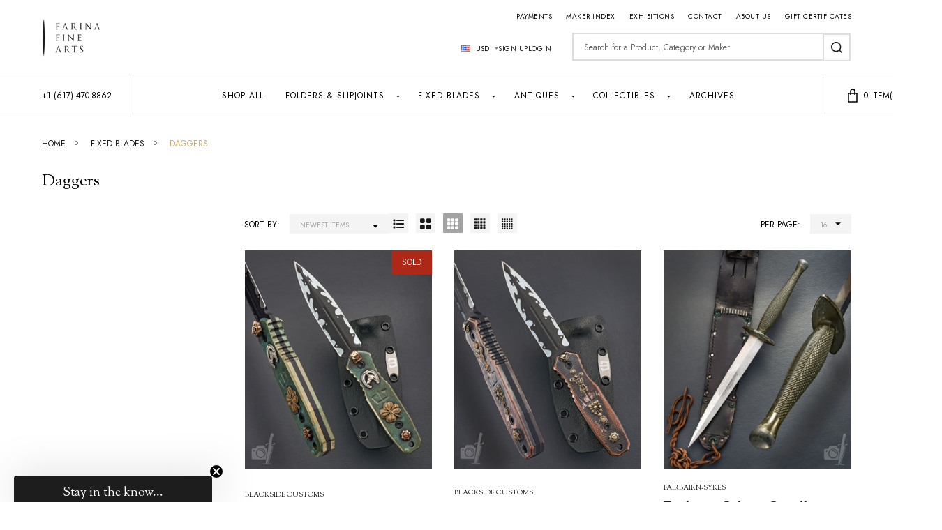

--- FILE ---
content_type: text/html; charset=UTF-8
request_url: https://farinafinearts.com/fixed-blades/daggers/
body_size: 51031
content:



    <!DOCTYPE html>
<html class="no-js" lang="en">
    

    <head>
        <title>Daggers | Farina Fine Arts, The Collector&#x27;s Source for Rare Knives</title>
        <link rel="dns-prefetch preconnect" href="https://cdn11.bigcommerce.com/s-9wkbmoapx6" crossorigin><link rel="dns-prefetch preconnect" href="https://fonts.googleapis.com/" crossorigin><link rel="dns-prefetch preconnect" href="https://fonts.gstatic.com/" crossorigin>
        <meta name="keywords" content="Daggers"><meta name="description" content="Shop the ultimate selection of Daggers at Farina Fine Arts, your source for collectible rare knives."><link rel='canonical' href='https://farinafinearts.com/fixed-blades/daggers/' /><meta name='platform' content='bigcommerce.stencil' />
        
                <link rel="next" href="https://farinafinearts.com/fixed-blades/daggers/?page=2">


        <link href="https://cdn11.bigcommerce.com/s-9wkbmoapx6/product_images/fauvicon3.png?t=1667410974" rel="shortcut icon">
        <meta name="viewport" content="width=device-width, initial-scale=1">

        <script>
            document.documentElement.className = document.documentElement.className.replace('no-js', 'js');
        </script>

        <script>
    function browserSupportsAllFeatures() {
        return window.Promise
            && window.fetch
            && window.URL
            && window.URLSearchParams
            && window.WeakMap
            // object-fit support
            && ('objectFit' in document.documentElement.style);
    }

    function loadScript(src) {
        var js = document.createElement('script');
        js.src = src;
        js.onerror = function () {
            console.error('Failed to load polyfill script ' + src);
        };
        document.head.appendChild(js);
    }

    if (!browserSupportsAllFeatures()) {
        loadScript('https://cdn11.bigcommerce.com/s-9wkbmoapx6/stencil/0275cd20-8d53-013d-a43e-26354f110b1a/e/9b101b30-8d6a-013d-cad8-1216fb0b82de/dist/theme-bundle.polyfills.js');
    }
</script>
<!-- preload polyfill -->
<script>!function(n){"use strict";n.loadCSS||(n.loadCSS=function(){});var o=loadCSS.relpreload={};if(o.support=function(){var e;try{e=n.document.createElement("link").relList.supports("preload")}catch(t){e=!1}return function(){return e}}(),o.bindMediaToggle=function(t){var e=t.media||"all";function a(){t.addEventListener?t.removeEventListener("load",a):t.attachEvent&&t.detachEvent("onload",a),t.setAttribute("onload",null),t.media=e}t.addEventListener?t.addEventListener("load",a):t.attachEvent&&t.attachEvent("onload",a),setTimeout(function(){t.rel="stylesheet",t.media="only x"}),setTimeout(a,3e3)},o.poly=function(){if(!o.support())for(var t=n.document.getElementsByTagName("link"),e=0;e<t.length;e++){var a=t[e];"preload"!==a.rel||"style"!==a.getAttribute("as")||a.getAttribute("data-loadcss")||(a.setAttribute("data-loadcss",!0),o.bindMediaToggle(a))}},!o.support()){o.poly();var t=n.setInterval(o.poly,500);n.addEventListener?n.addEventListener("load",function(){o.poly(),n.clearInterval(t)}):n.attachEvent&&n.attachEvent("onload",function(){o.poly(),n.clearInterval(t)})}"undefined"!=typeof exports?exports.loadCSS=loadCSS:n.loadCSS=loadCSS}("undefined"!=typeof global?global:this);</script>
        <script>window.consentManagerTranslations = `{"locale":"en","locales":{"consent_manager.data_collection_warning":"en","consent_manager.accept_all_cookies":"en","consent_manager.gdpr_settings":"en","consent_manager.data_collection_preferences":"en","consent_manager.manage_data_collection_preferences":"en","consent_manager.use_data_by_cookies":"en","consent_manager.data_categories_table":"en","consent_manager.allow":"en","consent_manager.accept":"en","consent_manager.deny":"en","consent_manager.dismiss":"en","consent_manager.reject_all":"en","consent_manager.category":"en","consent_manager.purpose":"en","consent_manager.functional_category":"en","consent_manager.functional_purpose":"en","consent_manager.analytics_category":"en","consent_manager.analytics_purpose":"en","consent_manager.targeting_category":"en","consent_manager.advertising_category":"en","consent_manager.advertising_purpose":"en","consent_manager.essential_category":"en","consent_manager.esential_purpose":"en","consent_manager.yes":"en","consent_manager.no":"en","consent_manager.not_available":"en","consent_manager.cancel":"en","consent_manager.save":"en","consent_manager.back_to_preferences":"en","consent_manager.close_without_changes":"en","consent_manager.unsaved_changes":"en","consent_manager.by_using":"en","consent_manager.agree_on_data_collection":"en","consent_manager.change_preferences":"en","consent_manager.cancel_dialog_title":"en","consent_manager.privacy_policy":"en","consent_manager.allow_category_tracking":"en","consent_manager.disallow_category_tracking":"en"},"translations":{"consent_manager.data_collection_warning":"We use cookies (and other similar technologies) to collect data to improve your shopping experience.","consent_manager.accept_all_cookies":"Accept All Cookies","consent_manager.gdpr_settings":"Settings","consent_manager.data_collection_preferences":"Website Data Collection Preferences","consent_manager.manage_data_collection_preferences":"Manage Website Data Collection Preferences","consent_manager.use_data_by_cookies":" uses data collected by cookies and JavaScript libraries to improve your shopping experience.","consent_manager.data_categories_table":"The table below outlines how we use this data by category. To opt out of a category of data collection, select 'No' and save your preferences.","consent_manager.allow":"Allow","consent_manager.accept":"Accept","consent_manager.deny":"Deny","consent_manager.dismiss":"Dismiss","consent_manager.reject_all":"Reject all","consent_manager.category":"Category","consent_manager.purpose":"Purpose","consent_manager.functional_category":"Functional","consent_manager.functional_purpose":"Enables enhanced functionality, such as videos and live chat. If you do not allow these, then some or all of these functions may not work properly.","consent_manager.analytics_category":"Analytics","consent_manager.analytics_purpose":"Provide statistical information on site usage, e.g., web analytics so we can improve this website over time.","consent_manager.targeting_category":"Targeting","consent_manager.advertising_category":"Advertising","consent_manager.advertising_purpose":"Used to create profiles or personalize content to enhance your shopping experience.","consent_manager.essential_category":"Essential","consent_manager.esential_purpose":"Essential for the site and any requested services to work, but do not perform any additional or secondary function.","consent_manager.yes":"Yes","consent_manager.no":"No","consent_manager.not_available":"N/A","consent_manager.cancel":"Cancel","consent_manager.save":"Save","consent_manager.back_to_preferences":"Back to Preferences","consent_manager.close_without_changes":"You have unsaved changes to your data collection preferences. Are you sure you want to close without saving?","consent_manager.unsaved_changes":"You have unsaved changes","consent_manager.by_using":"By using our website, you're agreeing to our","consent_manager.agree_on_data_collection":"By using our website, you're agreeing to the collection of data as described in our ","consent_manager.change_preferences":"You can change your preferences at any time","consent_manager.cancel_dialog_title":"Are you sure you want to cancel?","consent_manager.privacy_policy":"Privacy Policy","consent_manager.allow_category_tracking":"Allow [CATEGORY_NAME] tracking","consent_manager.disallow_category_tracking":"Disallow [CATEGORY_NAME] tracking"}}`;</script>
        
        <script>
            window.lazySizesConfig = window.lazySizesConfig || {};
            window.lazySizesConfig.loadMode = 1;
        </script>
        <script async src="https://cdn11.bigcommerce.com/s-9wkbmoapx6/stencil/0275cd20-8d53-013d-a43e-26354f110b1a/e/9b101b30-8d6a-013d-cad8-1216fb0b82de/dist/theme-bundle.head_async.js"></script>

        <link href="https://fonts.googleapis.com/css2?family=Sorts+Mill+Goudy:ital@0;1&display=swap" rel="stylesheet">

                <script>
                    (function() {
                        var fonts = ["Google_Jost_400,300,500,600,700,800,900", "Google_Sorts+Mill+Goudy_400"]
                            .reduce(function(_fonts, font) {
                                var m = font.match(/google_([^_]+)(_(.*))?$/i);
                                if (m) {
                                    _fonts.push([m[1], m[3]]);
                                }
                                return _fonts;
                            }, []);
                            var families = fonts.map(function(font) {
                                if (font[1]) {
                                return font[1].split(',').map(function(wght) {
                                return 'family=' + font[0] + (wght ? ':wght@' + wght : '');
                                }).join('&');
                                } else {
                                return 'family=' + font[0];
                                }
                                }).join('&');
                            function addLink(href, rel, crossorigin) {
                            var link = document.createElement('link');
                            link.href = href;
                            link.rel = rel;
                            if (crossorigin) {
                                link.crossOrigin = crossorigin;
                            }
                            document.head.appendChild(link);
                        }
                        addLink('https://fonts.googleapis.com', 'preconnect');
                        addLink('https://fonts.gstatic.com', 'preconnect', true);
                        addLink('https://fonts.googleapis.com/css2?' + families + '&display=swap', 'stylesheet');
                    })();
                </script>

            <link data-stencil-stylesheet href="https://cdn11.bigcommerce.com/s-9wkbmoapx6/stencil/0275cd20-8d53-013d-a43e-26354f110b1a/e/9b101b30-8d6a-013d-cad8-1216fb0b82de/css/theme-0e02c810-515f-013e-b189-5eaed1452df0.css" rel="stylesheet">
            <!-- Start Tracking Code for analytics_siteverification -->

 <meta name="google-site-verification" content="O2zymlk-Ll148D-Sj9Y4pR0u9OK1_0ih6scFC0sxCSE" />
<script type="text/javascript">
	var __dcid = __dcid || [];
	__dcid.push({"cid":"DigiCertClickID_a8xhHFw-","tag":"a8xhHFw-"});
	(function(){var cid=document.createElement("script");cid.async=true;cid.src="//seal.digicert.com/seals/cascade/seal.min.js";var s = document.getElementsByTagName("script");var ls = s[(s.length - 1)];ls.parentNode.insertBefore(cid, ls.nextSibling);}());
</script>

<!-- End Tracking Code for analytics_siteverification -->


<script type="text/javascript" src="https://checkout-sdk.bigcommerce.com/v1/loader.js" defer ></script>
<script type="text/javascript">
var BCData = {};
</script>
<script id="wsa-rich-snippets-1-intro" nonce="">
/*
    Web Site Advantage: SEO Rich Snippets App 1 [2.58.63173]
    https://bigcommerce.websiteadvantage.com.au/rich-snippets/
    Copyright (C) 2019 - 2025 Web Site Advantage
*/
</script>
<script type="application/ld+json" id="wsa-rich-snippets-jsonld-graph" nonce="">{"@context":"https://schema.org","@graph":[{"isPartOf":{"@id":"https://farinafinearts.com/#WebSite"},"publisher":{"@id":"https://farinafinearts.com/#Business"},"breadcrumb":{"@type":"BreadcrumbList","@id":"#BreadcrumbList","name":"Breadcrumbs (SEO Rich Snippets App)","itemListElement":[{"@type":"ListItem","position":1,"item":"https://farinafinearts.com/fixed-blades/","name":"Fixed Blades" },{"@type":"ListItem","position":2,"name":"Daggers" }] },"@id":"https://farinafinearts.com/fixed-blades/daggers/#WebPage","url":"https://farinafinearts.com/fixed-blades/daggers/","name":"Daggers","primaryImageOfPage":{"@type":"ImageObject","contentUrl":"https://cdn11.bigcommerce.com/s-9wkbmoapx6/images/stencil/original/v/pf_cronk2__66326_category.original.jpg" },"@type":"CollectionPage" },{"@id":"https://farinafinearts.com/#WebSite","url":"https://farinafinearts.com/","name":"Farina Fine Arts","publisher":{"@id":"https://farinafinearts.com/#Business"},"@type":"WebSite"},{"url":"https://farinafinearts.com/","name":"Farina Fine Arts","@type":"Organization","@id":"https://farinafinearts.com/#Business"}] }</script>
<script data-cfasync="false" id="wsa-rich-snippets-javascript" nonce="">var webSiteAdvantage=webSiteAdvantage||{};webSiteAdvantage.momentnow='2026-01-18T00:16:00+00:00';function wsa_error(m){console.error('SEO Rich Snippets: '+m,arguments)};function wsa_tryCatch(m,f){try{f()}catch(e){wsa_error(m,e)}};webSiteAdvantage.richSnippetsApp=["9wkbmoapx6","farinafinearts.com",2223,"9wkbmoapx6",""];webSiteAdvantage.bcReviews=false;webSiteAdvantage.classyUnicode=webSiteAdvantage.classyUnicode||{};webSiteAdvantage.classyUnicode.options={querySelector:'.classyunicode,title,h1,h2,h3,h4,h5,.breadcrumb-label,.navPages-action,.footer-info-list,script[type="application/ld+json"]',processMetaTags:true};window.classySchemaOptions=window.classySchemaOptions||{};window.classySchemaOptions.scriptIdBase='wsa-rich-snippets-jsonld-classyschema-';window.classySchemaOptions.classNamePrefixes=["classyschema-","wsa-"];window.classySchemaOptions.customCssSelectors={"howto-name":"h1.page-heading"};webSiteAdvantage.classyCleanUp=webSiteAdvantage.classyCleanUp||{};webSiteAdvantage.classyCleanUp.options={removeMicrodata:true,removeJsonLd:true,removeDynamicJsonLd:false,removeJsonLdRegexExcludeIdPatterns:['^wsa-rich-snippets-.*$','reviewsWidgetProductSnippets'],removeJsonLdRegexExcludeClassPatterns:['^jdgm-.*$']};!function(d){var s=d.createElement('script');s.src='https://classyschema.org/2_15/faq_video_howto_unicode_cleanup.min.js';s.async=true;s.setAttribute('fetchpriority','high');d.getElementsByTagName('head')[0].appendChild(s)}(document);</script>

<script id="wsa-rich-snippets-2-intro" nonce="">
/*
    Web Site Advantage: SEO Rich Snippets App 2 [2.58.63174]
    https://bigcommerce.websiteadvantage.com.au/rich-snippets/
    Copyright (C) 2019 - 2025 Web Site Advantage
*/
</script>
<script type="application/ld+json" id="wsa-rich-snippets-jsonld-product" nonce=""></script>
<script data-cfasync="false" data-dd-sm-ignore="true" data-cookieconsent="ignore" id="wsa-tag-manager-tags" nonce="">
</script >

</script>
<script data-cfasync="false" data-dd-sm-ignore="true" data-cookieconsent="ignore" id="wsa-tag-manager-javascript-h-test" nonce="">!function(w,d){w.TagRocket=w.TagRocket||{};var T=w.TagRocket;T.teh=[];w.onerror=function(m,s,l,c,e){T.teh.push((l?(l+' '):'')+(c?(c+' '):'')+m+(m.colno?(':'+m.colno):'')+(s?(' '+s):''));};function a(s){var e=d.createElement('script'),h=d.getElementsByTagName('head')[0];e.appendChild(d.createTextNode(s));h.insertBefore(e,h.firstChild)}a('()=>{};window.arrowFunctions=1');a('async function a(){};window.asyncFunctions=1');var m=new Date().toISOString(),q='wsa-tag-manager-javascript-',z;T.tah=function(s){w.dataLayer=w.dataLayer||[];if(!w.gtag){w.gtag=function(){dataLayer.push(arguments)};gtag('js',new Date);t=d.createElement('script');t.async=!0;t.setAttribute('src','https://www.googletagmanager.com/gtag/js?id=G-7XTJM93TLW');d.head.appendChild(t)};if(!w.wsa_tre){gtag('config',"G-7XTJM93TLW",{groups:'TagRocketErrorTracking',send_page_view:false});;gtag('config',"G-TQW5BS4QT6",{groups:'TagRocketErrorTracking',send_page_view:false});gtag('event','tag_rocket_error',{send_to:["G-TQW5BS4QT6"],description:'Script Failure',app_version:'3.46.17',tag_rocket_version:'1.94',ua:navigator.userAgent});};w.wsa_tre=1;if(w.console)console.error('Tag Rocket (h): '+s,T.teh);T.teh.forEach(function(e){gtag('event','app_error',{send_to:'G-7XTJM93TLW',scope:s,description:s+' 3.46.17 h '+e,message:'h '+e,app_version:'3.46.17',automatic:1,tag_rocket_version:'1.94',pagedatetime:m,datetime:m,ua:navigator.userAgent,tags:"unknown",environment:'Production'})})};p=function(){if(!T.ts&&!d.getElementById(q+'second'))T.tah('Header Script Missing');else if(!T.tss)T.tah('Header Script Failure1');else if(!T.ts)T.tah('Header Script Failure2');if(!T.tm&&!d.getElementById(q+'main'))T.tah('Footer Script Missing');else if(!T.tm)T.tah('Footer Script Failure')};if(w.addEventListener)w.addEventListener('DOMContentLoaded',p);else w.attachEvent('onDOMContentLoaded',p)}(window,document)</script>
<script data-cfasync="false" data-dd-sm-ignore="true" data-cookieconsent="ignore" id="wsa-tag-manager-javascript-second" nonce="">
/*
    Web Site Advantage: Tag Rocket App Head [1.94.75454]
    https://bigcommerce.websiteadvantage.com.au/tag-rocket/
    Copyright (C) 2020 - 2025 Web Site Advantage
*/

!function(w,d){w.TagRocket=w.TagRocket||{};var T=w.TagRocket;T.tss=1;T.tags='gads|ga4';T.scc='US-OH';T.seu='false';w.dataLayer=w.dataLayer||[];T.gq=[];T.cH=function(){if(!w.gtag||!w.gtag.fake){w.gtag=function(){var _arguments=arguments;if(_arguments.length&&_arguments[0]=='consent')dataLayer.push(_arguments);else T.gq.push(_arguments)};w.gtag.fake=!0;}};T.cH();T.l='';var eet=new Date,eei=0,eer=0,eea='G-7XTJM93TLW';T.ecq=[];T.ec=function(){if(T.consent.analytics)gtag.apply(null,arguments);else T.ecq.push(arguments)};T.a=function(s,e,c,o){try{if(!eei){eei=1;if(!w.gtag||w.gtag.fake){w.gtag=function(){dataLayer.push(arguments)}}T.ec('config',eea,{groups:'TagRocketErrorTracking',send_page_view:false})}if(!eer){eer=1;T.ct=c;if(w.console)console.error('Tag Rocket: '+s+': '+e,o||'');T.ct=1;var z = e?e.substring(0,255):'-missing-';T.ec('event','app_error',{send_to:eea,scope:s,description:s+' 3.46.17 '+z,message:z,app_version:'3.46.17',automatic:1,tag_rocket_version:'1.94',pagedatetime:eet.toISOString(),datetime:new Date().toISOString(),ua:navigator.userAgent,tags:T.tags,timesinceload:new Date-eet,environment:'Production'});eer=0}}catch(x){try{T.ec('event','app_error',{send_to:eea,scope:'AppErrorError',description:'3.46.17 '+x,message:''+x,app_version:'3.46.17',tag_rocket_version:'1.94',pagedatetime:eet.toISOString(),datetime:new Date().toISOString(),ua:navigator.userAgent,tags:T.tags,timesinceload:new Date-eet,environment:'Production'});}catch(y){}}};T.eq=T.eq||[];if(w.addEventListener){w.addEventListener('error',function(){T.ef.apply(T,arguments)},{passive:!0,capture:!0});}else if(w.attachEvent){w.attachEvent('onerror',function(){T.ef.apply(T,arguments)});}if(!T.ef){T.ef=function(){T.eq.push(arguments)}};if(!T.cf){T.cq=T.cq||[];T.cf=function(){T.cq.push(arguments)};if(w.console){T.ce=console.error;console.error=function(){T.ce.apply(console,arguments);T.cf.apply(T,arguments)}}};try{T.do='NewPromotionsAdded';T.dG=[];T.dH=0;T.cg=function(){T.dF(function(a){a.forEach(function(b){T.e(b.addedNodes,function(c){if(T.bh(c,T.bb)=='promotion'&&T.bg(c,'found')){T.dG.push(c)}T.e(T.dD(c,"["+T.bb+"='promotion']"),function(e){if(T.bg(e,'found')){T.dG.push(e)}})})});if(T.aS(T.dG)&&!T.dH){T.x(function(){T.dH=T.bi(function(){T.dH=0;T.f(T.do,{elements:T.dG});T.dG=[];},100,'New Promotions Added')})}});};T.dz=[];T.dA=0;T.dB=function(a){T.e(a,function(b){if(T.bh(b,T.bb)=='list'&&T.dC(b)&&T.bg(b,'found')){T.dz.push(b)}T.e(T.dD(b,"["+T.bb+"='list']"),function(c){if(T.dC(c)&&T.bg(c,'found')){T.dz.push(c)}})})};T.dE=function(){T.x(function(){if(T.aS(T.dz)){if(T.dA)T.dv(T.dA);T.dA=T.bi(function(){T.f(T.cI,{elements:T.dz});T.dz=[];T.dA=0},500,'New Products Added')}})};T.cd=function(e){T.dF(function(f){f.forEach(function(g){T.dB(g.addedNodes);});T.dE();},e||d.body)};T.cI='NewProductsAdded';T.cs='UserDataUpdated';T.dD=function(a,b){if(!a.querySelectorAll)return[];var c=a.querySelectorAll(b);if(Array.from)return Array.from(c);else return c};T.ba=function(a){return T.dD(d,a)};T.dC=function(a){var b=T.bh(a,T.bc);return b&&!isNaN(parseInt(b,10))};T.P=function(a){return typeof a!=='undefined'&&a!==null};T.q=function(a){return a===0||(T.P(a)&&a!==''&&!isNaN(a))};T.dN=function(a){var b=String.fromCodePoint;if(b){return b(a)}return ''};T.dM=function(a,b,c){var e=[].slice.call(a).map(function(f){if(c||typeof(f)==='function')return f;try{return T.cT(f)}catch(g){if(Array.isArray(f)){return [].concat(f)}else return f}});if(T.aS(e)){e[0]=T.dN(b)+' %cTag Rocket: %c'+e[0];e.splice(1,0,'color:none;');e.splice(1,0,'color:#28a300;')}return e};T.bR=function(){if(w.console)console.warn.apply(console,T.dM(arguments,0x1F6A8,1))};T.cr=function(){if(w.console)console.error.apply(console,T.dM(arguments,0x26A0,1))};T.af=function(a,b){return a.sort(function(c,e){return e.price*e.quantity-c.price*c.quantity}).slice(0,b)};T.cA=function(a,b,c,e){var f,g=function(h){if(h>=T.aS(a))c&&c();else T.bi(function(){T.t('SB95',function(){f=b(a[h],h);if(typeof f!=='undefined')c&&c(f);else g(h+1)},1)},0,'Yield '+h+' '+e);};g(0)};T.e=function(a,b){var c,e,f=T.aS(a);if(a&&f)for(c=0;c<f;c++){e=b(a[c],c);if(typeof e!=='undefined')return e}};T.cQ=function(a,b){if(a&&T.aS(a))for(var c=0;c<T.aS(a);c++){if(a[c]===b)return true}};T.dJ=function(a,b,c){a.setAttribute(b,c)};T.p=function(a,b,c){if(T.P(c)&&c!=='')a[b]=c};T.bZ=function(a,b){if(!b||!a)return a;var c=b.split('.'),e=a[c.shift()];return T.bZ(e,c.join('.'))};T.t=function(a,b,c,e){try{c&&b.apply(this,e)}catch(f){T.a(a,''+f,1,f)}};T.bk=function(a,b,c,e){var f=function(){T.t.call(this,'SB24',c,1,arguments)};if(b==T.S&&d.readyState!="loading"){T.bi(f,0,T.S)}else{e=e||{};if(!T.P(e.passive)){e.passive=!0;}a.addEventListener&&a.addEventListener(b,f,e)|| a.attachEvent&&a.attachEvent('on'+b,f)}};T.R=function(a,b){T.bk(w,a,function(a){if(!b.done){b.done=1;b(a)}},{once:!0})};T.bL=function(a,b){try{return JSON.stringify(a,b)}catch(c){throw ''+T.bL.caller+' '+c}};T.bO=function(a){return a&&JSON.parse(a)};T.cT=function(a){return T.bO(T.bL(a))};T.cW=function(a){return T.bL(a)=='{}'};T.U=function(a){var b=Object(a),c,e,f,g=arguments;for(c=1;c<g.length;c++){e=g[c];if(e!=null){for(f in e){if(Object.prototype.hasOwnProperty.call(e,f))b[f]=e[f];}}}return b;};T.aS=function(a){return a.length};T.bn=function(a){try{if(!localStorage||T.dL)return !1;return localStorage.removeItem(a)}catch(b){T.a('SB63','Incognito Safari has blocked localStorage. This stops us tracking things like add to cart events',1,b);T.dL=!0}};T.bl=function(a){try{if(!localStorage||T.dL)return !1;return localStorage.getItem(a)}catch(b){T.a('SB61','Incognito Safari has blocked localStorage. This stops us tracking things like add to cart events',1,b);T.dL=!0}};T.bm=function(a,b){try{if(!localStorage||T.dL)return !1;localStorage.setItem(a,b)}catch(c){T.a('SB60','Incognito Safari has blocked localStorage. This stops us tracking things like add to cart events',1,c);T.dL=!0}};T.an=function(a){var b=d.cookie.match(new RegExp('(^| )'+a+'=([^;]+)')),c=b&&unescape(b[2])||'';return c=='deleted'?'':c};T.M=function(a){var b=w.performance;return b&&b.getEntriesByType&&b.getEntriesByType(a)};T.L=function(){var a=navigator;return a.connection||a.mozConnection||a.webkitConnection};T.J=function(a,b,c){return (a||'').replace(b,c||'')};T.aq=function(a){return (a||'').trim().toLowerCase()};T.aV=function(a){return T.J(T.J(T.aq(a),/([^a-z0-9 _])/g),/ +/g,'_')};T.N=function(a,b){b=b||255;if(!a)return '(missing)';a=T.J((''+a).trim(),/ *(\r\n|\n|\r) */gm,' ');if(T.aS(a)<=b)return a;return a.substring(0,b-3)+'...'};T.cu=function(a,b){var c='',e='';switch(b){case 'AU':c='0011';e='61';break;case 'US':case 'CA':c='011';e='1';break;case 'GB':c='011';e='44';break;case 'IT':c='00';e='39';break;}a=T.J(a,/[^\d+]+/g);if(c)a=T.J(a,new RegExp('^'+c),'+');if(a[0]!='+'&&e){a='+'+T.J(e+a,/^0/);}return a};T.bj=function(a,b){return a.hasAttribute(b)};T.bh=function(a,b){if(a.getAttribute)return T.N(a.getAttribute(b))};T.bg=function(a,b){var c='data-tagrocket-'+b;if(T.bj(a,c))return 0;T.dJ(a,c,'1');return 1};T.br=function(a,b,c,e){var f=setInterval(function(){T.t(a,function(){try{c()}catch(g){if(b)clearInterval(f);throw g}},1)},e);return f};T.cb=function(a,b,c,e){if(a)T.dv(a);return T.bi(b,c,e)};T.dv=function(a){clearTimeout(a)};T.bi=function(a,b,c){return setTimeout(a,b,'Tag Rocket '+(c||''))};T.bz=function(a,b,c){T.cZ('query getCartMetafields{site{cart{metafields(namespace:"bc_storefront" keys:["'+b+'"]){edges{node{entityId}}}}}}',function(e,f){T.t('SB82',function(){if(e>0){var g='createCartMetafield',h='',i=T.bZ(f,'data.site.cart.metafields.edges');if (i&&i.length){g='updateCartMetafield';h=' metafieldEntityId:'+i[0].node.entityId}T.cZ('mutation '+g+'{cart{'+g+'(input:{cartEntityId:"'+a+'" data:{key:"'+b+'" value:"'+T.bL(c).replace(/"/g,'\\"')+'"}'+h+'}){metafield{id entityId key value}errors{...on Error{message}}}}}',function(e,j){T.t('SB83',function(){if(e>0){}},1)})}},1)})};T.dK=function(a){T.ck.appendChild(a)};T.dI=function(a,b,c){b=b||{};if(b.onvisible&&d.hidden){T.R('visibilitychange',function(){T.dI(a,b,c)});return};var e=d.createElement(a),f;if(b.id&&d.getElementById(b.id))return;for(var g in b){T.dJ(e,g,b[g])}e.onload=e.onreadystatechange=function(){f=e.readyState;if(!f||f=='loaded'||f=='complete'){if(c)c();c=null}};T.dK(e);return e};T.aP=function(a,b,c){b=b||{};b.src=a;if(!T.P(b.async))b.async=!0;if(T.cn)b.nonce=T.cn;if(!T.P(b.onvisible))b.onvisible=!0;if(T.pageType!='orderconfirmation'||T.b.updated){T.dI('script',b,c)}else{T.o(T.cs,function(){T.dI('script',b,c)})}};T.dg=function(a){if(T.bj(a,'data-list-name'))return T.bh(a,'data-list-name');if(a.parentElement)return T.dg(a.parentElement)};T.O=function(){var a=d.querySelector('head meta[name="description"]');if(a)return T.bh(a,'content');};T.cp=function(a){var b=w.location.href.match(new RegExp('[?&]'+a+'=([^&]*)'));return decodeURIComponent(b&&b[1]||'')};T.dF=function(a,b,c){if(w.MutationObserver)T.R(T.S,function(){c=c||{childList:!0,subtree:!0};b=b||d.body;if(!b)throw 'no target';new MutationObserver(a).observe(b,c)})};T.do='NewPromotionsAdded';T.dG=[];T.dH=0;T.cg=function(){T.dF(function(a){a.forEach(function(b){T.e(b.addedNodes,function(c){if(T.bh(c,T.bb)=='promotion'&&T.bg(c,'found')){T.dG.push(c)}T.e(T.dD(c,"["+T.bb+"='promotion']"),function(e){if(T.bg(e,'found')){T.dG.push(e)}})})});if(T.aS(T.dG)&&!T.dH){T.x(function(){T.dH=T.bi(function(){T.dH=0;T.f(T.do,{elements:T.dG});T.dG=[];},100,'New Promotions Added')})}});};T.dz=[];T.dA=0;T.dB=function(a){T.e(a,function(b){if(T.bh(b,T.bb)=='list'&&T.dC(b)&&T.bg(b,'found')){T.dz.push(b)}T.e(T.dD(b,"["+T.bb+"='list']"),function(c){if(T.dC(c)&&T.bg(c,'found')){T.dz.push(c)}})})};T.dE=function(){T.x(function(){if(T.aS(T.dz)){if(T.dA)T.dv(T.dA);T.dA=T.bi(function(){T.f(T.cI,{elements:T.dz});T.dz=[];T.dA=0},500,'New Products Added')}})};T.cd=function(e){T.dF(function(f){f.forEach(function(g){T.dB(g.addedNodes);});T.dE();},e||d.body)};T.cI='NewProductsAdded';T.ar='PromotionsVisible';T.dn=function(a){T.aY(T.ar,a)};T.aW=function(a,b){var c,e=[];T.e(a.infos||a.items||a,function(f){c=f.product||f;if(!c.completed){e.push(c);}});if (T.aS(e)&&T.cp('showHidden')!='true'){T.a('SB55e',''+T.aS(e)+' incomplete products on '+b+' '+e[0].productId+' '+e[0].name,1,e);}};T.dj=function(a,b){var c="["+T.bb+"='list']["+T.bc+"='"+a+"']";if(b)c="[data-list-name='"+T.J(b,/['"\\]/g,'\\$&')+"'] "+c;return d.querySelector(c)};T.j='ProductsVisible';T.dl=function(a,b){if(T.aX||T.bY)a.search=T.aX||T.bY;T.aW(a,T.j);T.cE(T.j,a,b)};T.dw=function(a){T.t('SB19b',function(){var b,c={},e;T.e(a,function(f){if(!f.seen){f.seen=1;b=f.callback.name+f.id;if(!c[b])c[b]=[];c[b].push(f)}});for(var g in c){e=c[g][0];e.callback({infos:c[g],list:e.list})}},1)};T.dy=0;T.dx=[];T.dr=function(a){a.visibleTime=0;var b,c=new IntersectionObserver(function(e){if(e[0].isIntersecting){a.lastVisible=new Date;a.trigger='visible';b=T.bi(function(){c.disconnect();T.dx.push(a);if(T.dy)return;T.dy=T.bi(function(){T.dy=0;if(T.aS(T.dx)){T.dw(T.dx);T.dx=[];}},1000,'Visible Ticking')},2000-a.visibleTime,'On First Visible')}else{if(b)T.dv(b);if(a.lastVisible){a.visibleTime+=new Date-a.lastVisible;a.lastVisible=0}}},{threshold:[0.5]});c.observe(a.e)};T.dt=[];T.du=0;T.ds=function(a){T.dt.push(a)};T.ch=function(){T.t('SB18',function(){var b,c,e=0,f=1,g=function(a){if(a.seen)return false;if(a.e&&a.e.getBoundingClientRect){try{b=a.e.getBoundingClientRect()}catch(h){}if(b){return b.top>-b.height/2&&b.left>-b.width/2&&b.bottom-b.height/2<=(w.innerHeight||d.documentElement.clientHeight)&&b.right-b.width/2<=(w.innerWidth||d.documentElement.clientWidth)}}return a.percent<T.du},i=function(j,k){if(!k&&c)return;T.dv(c);c=T.bi(function(){c=0;T.t('SB18a',function(){l()},1)},j,'Scroll Tick '+k)} ,l=function(){var m=[],n=1,o,p,q,r=d.body,s=d.documentElement;q=w.pageYOffset,p=w.innerHeight;if(r&&r.scrollHeight){if(f==1)f=r.scrollHeight;if(s.clientHeight)n=s.clientHeight;if(q&&p)n=q+p;}o=n/f;if(o>T.du){T.du=o;e=n;T.t('SB18b',function(){T.e(T.dt,function(a){a.trigger='scroll '+o;if(g(a)&&T.aS(m)<=5)m.push(a)});if(T.aS(m)){T.dw(m);i(5500,1)}},1);}};T.bk(d,'scroll',function(){i(1000,0);});T.R('load',function(){l()})},1);};T.dm=function(a){if(a.e&&('IntersectionObserver' in window)){T.dr(a)}else{T.ds(a)}};T.dq=function(a,b,c,e){if(!w._bcCsrfProtectionPatched&&e<10){T.bi(function(){T.dq(a,b,c,e+1)},100,'XMLHttpRequest Wait '+e)}else{var f=new XMLHttpRequest();e=e||1;f.onreadystatechange=function(){if(this.readyState==4){if(this.status!=200){if(e<12){T.bi(function(){T.dq(a,b,c,e+1)},1000,'XMLHttpRequest Retry '+e)}else{T.a('SB36','Request Failed after '+e+' attempts : '+a+' '+this.status,1,f);b(0,this.status)}}else{b(1,f.responseText?T.bO(f.responseText):'-missing-')}}};f.open(c?'POST':'GET',a,true);f.withCredentials=true;f.setRequestHeader('Content-type','application/json');if(c){f.setRequestHeader('Authorization','Bearer '+T.co);f.send(T.bL({query:c}))}else{f.send()}}};T.dp=function(a,b,c,e){if(w.location.href.indexOf('googleusercontent.com')>0){c(0,'googleusercontent.com')}else{e=e||1;b=b||{};if(!w._bcCsrfProtectionPatched&&e<10){T.bi(function(){T.dp(a,b,c,e+1)},100,'Fetch Wait '+e)}else{w.fetch(a,b).then(function(f){if(f.ok){f.text().then(function(g){var h;try{h=T.bO(g)}catch(i){throw 'JSON parse error '+i+' '+a}try{c(h?1:0,h||'-empty-')}catch(i){throw 'onComplete error '+i+' '+a}})}else{if(e<12){T.bi(function(){T.dp(a,b,c,e+1)},1000*e,'Fetch '+e)}else{T.a('SB30','Fetch '+e+' Last Fail '+a+' '+f.status,1,f);try{c(0,f.status)}catch(i){T.a('SB30b','Fetch '+a+' onComplete '+(j.message||j),1,j)}}}}).catch(function(j){if(!j.message||!j.message.match(/^(cancel|annul|brochen|NetworkError when|Failed to fetch|취소됨)/)){if(e<12){T.bi(function(){T.dp(a,b,c,e+1)},1000,'Fetch Error '+e+1)}else{T.a('SB29','Fetch '+e+' Last Error '+a+' '+(j.message||j),1,j);c(0,j.message||j)}}else c(-1,j.message||j)})}}};T.cZ=function(a,b){var c='/graphql';if(w.fetch){T.dp(c,{method:'POST',credentials:'same-origin',headers:{'Content-Type':'application/json',Authorization:'Bearer '+T.co},body:T.bL({query:a})},b)}else{T.dq(c,b,a)}};T.bw=function(a,b){if(w.fetch){T.dp(a,{credentials:'include'},b)}else{T.dq(a,b)}};T.bf=function(){T.o(T.do,function(a){T.bd(T.be(a.elements))})};T.bd=function(a){T.e(a,function(b){if(!b.e)b.e=d.querySelector("["+T.bb+"='promotion']["+T.bc+"='"+b.id+"']");var c=b.location=='top'?0.1:0.9;if(b.e){if(T.bg(b.e,'registered')){T.dm({se: T.dk,id:'',e:b.e,promotion:b,percent:c,callback:T.dn});T.bk(b.e,'click',function(){T.aY(T.at,b)})}}else{T.dm({se: T.dk,id:'',e:b.e,promotion:b,percent:c,callback:T.dn})}})};T.at='PromotionClicked';T.di=0;T.aU=function(a,b){T.di++;T.e(a.items,function(c,e){if(!b||T.cQ(b,c)){c.e=c.e||T.dj(c.productId,a.listName);var f={se: T.dk,id:T.di,e:c.e,product:c,list:a};if(c.e){if(T.bg(c.e,'registered')){f.callback=T.dl;f.percent=e/T.aS(a.items);T.dm(f);T.bk(c.e,'click',function(){if(!f.seen)T.dl({infos:[f],list:a});T.aY(T.aa,f);})}}else{f.callback=T.dl;f.percent=e/T.aS(a.items);T.dm(f);}}})};T.aa='ProductClicked';T.be=function(a){var b,c,e,f,g=[];if(!a)a=T.ba("["+T.bb+"='promotion']["+T.bc+"]");T.e(a,function(h){b=T.bh(h,T.bc);c=T.bh(h,'data-name');e=T.bh(h,'data-position');f={e:h};if(b)f.id=parseInt(b,10);if(c)f.name=c;if(e)f.location=e;g.push(f)});return g};T.aZ=function(a){var b,c,e=[],f=T.df(e,a);if(T.aS(e)){T.aT({reason:'List',items:e},function(g){T.e(g.items,function(h){if(h.categories)if(T.e(h.categories,function(i){if(i.id=='38'){T.ci=i.path;return 1}}))return});for(b in f){c=f[b];if(T.ci)c.category=T.ci;T.aU(c,g.items)}})}};T.de=[];T.df=function(a,b){var c,e,f,g,h,i={},j,k,l,m,n,o,p=['{','blogid','pageid','categoryid','ssib'],q='data-tagrocket-searchprovider';T.e(b,function(r){j=T.dg(r)||'Page: '+T.cj;c=j.split(':')[0].trim();m=j;if(m.indexOf(':')>-1)m=m.split(':')[1].trim();i[j]=i[j]||{id:T.aV(j),type:c,listName:j,name:m,items:[]};n=T.de[j]||0;f=T.bh(r,T.bc);e=T.bh(r,'data-product-price');l=T.bh(r,'data-product-category');g=T.bh(r,'data-name');h=T.bh(r,'data-product-brand');o=T.bh(r,'data-position');k={e:r,index:n};if(f)k.productId=parseInt(f,10);if(isNaN(k.productId)){if(!T.dh&&f&&p.some&&p.some(function(m){f.indexOf(m)!=0})){T.dh=1;T.a('SB43','Page contains invalid '+T.bc+' value: '+f,1,r)}}else{T.bg(r,'found');if(T.q(e))k.price=parseFloat(e);if(l)k.category={path:l,breadcrumbs:[l]};if(T.bj(r,q))k.searchprovider=T.bh(r,q);if(T.g)k.currency=T.g;if(!isNaN(o))k.index=parseInt(o,10)-1;T.de[j]=n+1;a.push(k);i[j].items.push(k)}});return i};T.bK=function(a){var b='(unknown)';if(a&&a.nodeName){b=T.aq(a.nodeName);if(b=='body')return 'html>body';if(b=='head')return 'html>head';if(a.id)return b+'#'+a.id;if(a.className&&T.aS(a.className))b+='.'+a.className.split(/[ ,]+/).join('.');if(a.parentElement)b=T.bK(a.parentElement)+'>'+b;return b}};T.r=function(a,b){if(isNaN(a))return a;if(!b)b=0;var c=Math.pow(10,b),e=Number.EPSILON||2.220446049250313e-16;return Math.round((a+e)*c)/c};T.dd='GetValue';T.getProductId=function(a,b,c,e,f){if(c.type=='giftCertificate')return c.type;var g=(c.isVariant&&f?f:e);if(g.length<1)return;return T.J(T.J(T.J(T.J(T.J(T.J(T.J(T.J(T.J(T.J(T.J((T.e(g.split('||'),function(h){if((h.indexOf('[[psku]]')<0||c.productSku)&&(h.indexOf('[[pmpn]]')<0||c.productMpn)&&(h.indexOf('[[pupc]]')<0||c.productUpc)&&(h.indexOf('[[pgtin]]')<0||c.productGtin)&&(h.indexOf('[[vname]]')<0||c.variantName)&&(h.indexOf('[[vid]]')<0||c.variantId)&&(h.indexOf('[[vsku]]')<0||c.variantSku)&&(h.indexOf('[[vmpn]]')<0||c.variantMpn)&&(h.indexOf('[[vupc]]')<0||c.variantUpc)&&(h.indexOf('[[vgtin]]')<0||c.variantGtin))return h})||'[[pid]]'),/\[\[pid\]\]/ig,c.productId),/\[\[pmpn\]\]/ig,c.productMpn),/\[\[pupc\]\]/ig,c.productUpc),/\[\[pgtin\]\]/ig,c.productGtin),/\[\[psku\]\]/ig,c.productSku),/\[\[vname\]\]/ig,c.variantName),/\[\[vid\]\]/ig,c.variantId),/\[\[vsku\]\]/ig,c.variantSku),/\[\[vmpn\]\]/ig,c.variantMpn),/\[\[vupc\]\]/ig,c.variantUpc),/\[\[vgtin\]\]/ig,c.variantGtin)};T.bD=function(a){T.b.updated=!0;try{var b=a.billingAddress;T.p(b,'phone',T.cu(b.phone,b.countryCode));T.p(T.b,'email',T.aq(b.email));T.p(T.b,'phone',b.phone);T.p(T.b,'first_name',b.firstName);T.p(T.b,'last_name',b.lastName);T.p(T.b,'street',b.address1);T.p(T.b,'city',b.city);T.p(T.b,'state',b.stateOrProvince);T.p(T.b,'postal_code',b.postalCode);T.p(T.b,'country_code',b.countryCode);if(b.address2)T.b.street=(T.b.street?T.b.street+', ':'')+b.address2;}catch(c){T.a('SB56','Failed to update user data',1,c);}T.aY(T.cs,T.b);};T.cs='UserDataUpdated';T.da=function(a,b){if(a.variants.edges){return T.e(a.variants.edges,function(c){if(c.node.entityId==b)return c.node})}};T.db=function(a){var b='',c;T.e(a.options.edges,function(e,f){c=e.node;if(f)b+=', ';b+=c.displayName+':';T.e(c.values.edges,function(g){b+=' '+g.node.label})});return b};T.cX='ProductDataGathered';T.cY='CartDataGathered';T.aT=function(a,b){T.t('SB26c',function(){var c=a.cart,e,f,g,h,i=[],j=[],k=T.cp('showHidden')=='true',l=function(i){a.requests++;var m=i.slice(0,25),n=j.filter(function(o){return T.cQ(m,o.p)&&!T.cQ(n,o.v)}).map(function(o){return o.v});f='query Products{site{';if(h){f+='id:product(entityId:'+e[0].productId+'){entityId sku mpn upc gtin} product(sku:'+T.bL(h)+'){'}else{f+='products(first:25 entityIds:'+T.bL(m)+'){edges{node{'}f+='entityId sku name path defaultImage {url (width: 1000)}mpn upc gtin brand {name} categories{edges{node{name entityId breadcrumbs(depth:10 first:50){edges{node{name}}}}}}';if(c&&T.aS(n)){if(T.aS(n)>250)T.a('SB26','Can only get 250 variants. There are '+T.aS(n),1,n);f+='variants(first:250 entityIds:'+T.bL(n.slice(0,250))+'){edges{node{entityId mpn upc gtin options(first:50){edges{node{displayName values(first:50){edges{node{label}}}}}}}}}';}f+='twoVariants:variants(first:2){edges{node{entityId sku}}}';if(!h)f+='}}';f+='}}}';T.cZ(f,function(p,q){T.t('SB32',function(){if(p>0){if(q.errors&&T.aS(q.errors))throw 'graphql '+q.errors[0].message;T.e(e,function(o){var r,s,t,u,v,x,y,z,aa,ab,ac,ad;if(h){x=T.bZ(q,'data.site.product');y=T.bZ(q,'data.site.id.sku');z=T.bZ(q,'data.site.id.mpn');aa=T.bZ(q,'data.site.id.upc');ab=T.bZ(q,'data.site.id.gtin');delete o.productSku}else{ac=T.bZ(q,'data.site.products.edges');if(!ac)T.a('SB32x',T.bL(q),1,q);x=T.e(ac,function(ae){if(!ae||!ae.node)T.a('SB32z',T.bL(q),1,q);if(ae&&ae.node&&ae.node.entityId==o.productId)return ae.node});if(x)y=x.sku}if(x){o.completed=!0;var af,ag=[],ah=o.sku,ai=x.name,aj=x.path,ak=x.defaultImage,al=x.mpn,am=x.upc,an=x.gtin,ao=x.brand,ap=o.variantId;ah=ah||h;if(y)o.productSku=y;if(ah&&y!=ah)o.variantSku=ah;if(ai)o.name=ai;if(ak){o.defaultImage=ak;if(ak.url)ak.data=T.J(ak.url,'/1000w/','/{:size}/')};if(aj)o.url=T.cl+aj;if(h){if(z)o.productMpn=z;else delete o.productMpn;if(aa)o.productUpc=aa;else delete o.productUpc;if(ab)o.productGtin=ab;else delete o.productGtin;if(al&&z!=al)o.variantMpn=al;if(am&&aa!=am)o.variantUpc=am;if(an&&ab!=an)o.variantGtin=an;}else{if(al)o.productMpn=al;if(am)o.productUpc=am;if(an)o.productGtin=an;}if(ao&&ao.name)o.brand=ao.name;if(ap&&c){ad=T.da(x,ap);if(ad){if(ad.options)o.variantName=T.db(ad);if(ad.mpn)o.variantMpn=ad.mpn;if(ad.upc)o.variantUpc=ad.upc;if(ad.gtin)o.variantGtin=ad.gtin}else{T.a('SB27','Failed to get extra variant information for variant: '+ap,1,x);o.variantName='(id='+ap+')'}};o.isVariant=(ah&&(!y||y!=ah))==!0;v=T.bZ(x,'twoVariants.edges');if(T.aS(v)>0){af=v[0].node;if(!o.isVariant)o.hasVariants=T.aS(v)>1||!(o.productSku==af.sku||af.sku=='');if(T.aS(v)<2&&!o.variantId)o.variantId=af.entityId};o.categories=ag;t=T.bZ(x,'categories.edges');T.e(t,function(aq){if(!aq||!aq.node){T.a('SB32c',T.bL(t),1,t)}else{s={id:aq.node.entityId,name:aq.node.name,breadcrumbs:[]};ag.push(s);u=T.bZ(aq,'node.breadcrumbs.edges');if(!u){T.a('SB32b',T.bL(t),1,t)}else{T.e(u,function(ar){s.breadcrumbs.push(ar.node.name);});s.path=s.breadcrumbs.join("/");if(!r||r.id>s.id)r=s}}});o.category=r}})}else{if(T.pageType!='orderconfirmation'&&p==0)T.a(a.reason,'Failed to get extra information for '+T.aS(m)+',ok='+p+',status='+q,1,m)}if(T.aS(i)>25){l(i.slice(25))}else{if(p>0&&!c&&w.location.href.indexOf('translate.goog')<0){var as=[];T.e(e,function(o){if(!o.completed)as.push(o)});if(T.aS(as)&&!k){if(g)T.a('SB55d','Could not get extra product data for URL sku '+g,1,{issues:as,items:e});else if(h)T.a('SB55a','Could not get extra product data for sku '+h,1,{issues:as,items:e});else T.a('SB55b',a.reason+' '+a.requests+' Could not get extra product data for '+T.aS(as)+' out of '+T.aS(e)+' items. '+as[0].productId,1,{issues:as,items:e});T.a('SB55c',T.bL(q),1,q)}}if(a.reason==T.n&&T.aS(e)&&!e[0].variantId&&T.dc)e[0].variantId=T.dc;b(a)}},1)})};if(a.reason==T.n){g=T.cp('sku');h=a.items[0].sku||g;}if(c){c.items=[];var at=c.lineItems;if(at)T.e([].concat(at.physicalItems,at.digitalItems,at.giftCertificates),function(au){if(c.currency&&c.currency.code)au.currency=c.currency.code;if(!T.q(au.price))au.price=au.salePrice;if(!T.q(au.price))au.price=au.list_price;if(au.type=='giftCertificate'){au.price=au.amount;au.productId='giftCertificate';au.quantity=1;au.isTaxable=au.taxable;au.completed=!0}if(au&&!au.parentId)c.items.push(au)});else{T.a('SB26b','Missing lineItems '+a.reason+' '+T.bL(a.response||c),1,c);return}}e=a.items||c.items;a.items=e;if(c)c.items=e;T.products=T.products||[];T.products.push(e);var av=0;if(c){if(T.g&&!c.currency)c.currency={code:T.g};var aw,ax=c.baseAmount,ay=c.cartAmount,az=c.coupons;if(ax&&ay)c.totalDiscount=ax-ay;if(az)c.couponCodes=az.map(function(ba){return ba.code}).join(', ')}T.e(e,function(o){var bb=o.discountAmount,bc=o.couponAmount;if(!o.productId&&o.product_id)o.productId=o.product_id;if(!o.variantId&&o.variant_id)o.variantId=o.variant_id;aw=0;if(bb)aw+=bb;if(bc){aw+=bc;if(c&&c.couponCodes)o.couponCodes=c.couponCodes}if(aw){o.totalDiscount=aw;av+=aw}if(o.type!='giftCertificate'&&o.productId&&!T.cQ(i,o.productId))i.push(o.productId);if(o.variantId)j.push({p:o.productId,v:o.variantId});});if(c&&c.orderAmount)c.totalDiscount=(c.discountAmount||0)+av;if(!T.aS(i)){T.x(function(){b(a)})}else{a.requests=0;l(i);}},1)};T.t('SB33',function(){var a=T.bZ(w,'prototype'),b=T.bZ(a,'send'),c=T.bZ(a,'open'),e=w.fetch;if(!T.xe){if(c){a.open=function(f,g){this.rurl=g;return c.apply(this,arguments)}}if(b&&b.apply){a.send=function(){var h=this;T.bk(h,'readystatechange',function(){if(h.readyState==4&&(h.status>399||h.status==0)){T.xe(h)}});return b.apply(this,arguments)}}}T.xq=T.xq||[];T.xe=function(i){T.xq.push(i)};if(!T.fe){if(e&&e.apply){w.fetch=function(g){/*This detects fetch errors.Please look up the stack for the real cause of the error*/return e.apply(this,arguments).then(function(j){if(j.status>399)T.fe({type:'status',url:j.url,message:j.status});return j}).catch(function(k){T.fe({type:T.aw,url:g.url||g,message:k.stack||k.message||k});throw k})}}}T.fq=T.fq||[];T.fe=function(l){T.fq.push(l)};},1);T.cc=function(){var a=0,b=0;T.aB='XMLHttpRequestResponseError';T.o(T.aB,function(a){var b=a.responseURL||a.rurl,c=a.status,e='XMLHttpRequest Response '+c,f=e+': '+b;if(b&&b.indexOf('/g/collect')>0)T.aC=1;if(b&&(b.indexOf('/api/storefront/carts/')>0||b.indexOf('/customer/current.jwt')>0)){}else{T.V(T.aw,{description:T.N(f),error_type:'network',error_message:T.N(e),error_filename:T.N(b),fatal:false})}},'GF30',1&&!T.aC);T.xe=function(c){a++;if(T.ck){T.ck.dataset.xhrErrors=a;T.ck.dataset.xhrErrorsInfo=(T.ck.dataset.xhrErrorsInfo||'')+' '+(c.responseURL||c.rurl)+' '+c.status+' '+c.statusText+' '+c.readyState;};if(d.visibilityState!='hidden'&&a<6)T.aY(T.aB,c)};if(T.xq){T.e(T.xq,function(c){T.xe(c)})}T.aD='FetchResponseError';T.o(T.aD,function(a){var b='Fetch Response '+d.visibilityState+' '+a.message;T.V(T.aw,{description:T.N(b+': '+a.url),error_type:'network',error_message:T.N(b),error_filename:T.N(a.url),fatal:false})},'GF34',1);T.fe=function(e){if(T.ck){T.ck.dataset.fetchErrors=b;T.ck.dataset.fetchErrorsInfo=(T.ck.dataset.fetchErrorsInfo||'')+' '+e.url+' '+T.N(e.message,30);};if(!(e.type==T.aw&&d.visibilityState=='hidden')){b++;if(b<6)T.aY(T.aD,e)}};if(T.fq){T.e(T.fq,function(e){T.fe(e)})}};T.aR=function(){return T.ba("["+T.bb+"]["+T.bc+"]").length>0};T.bx=function(a){if(!localStorage)return;T.x(function(){var b,c,e,f=T.bO(T.bl('wsa-c'))||{version:'n/a'},g,h,i={};T.bG=0;T.e(a.items,function(j){var k=j.productSku,l=j.variantName,m=j.brand,n=j.sku,o=j.quantity;if(T.bG<3){b='id.'+j.id+'.p'+j.productId;if(j.variantId)b+='.v'+j.variantId;c={productId:j.productId,quantity:o,price:j.price,name:j.name,category:j.category};if(k)c.productSku=k;if(l)c.variantName=l;if(m)c.brand=m;if(n)c.sku=n;e=o;h=f[b];if(h)e-=h.quantity;e&&T.bF(e,j,a);i[b]=c}f[b]=null});i.version='1.0';T.bm('wsa-c',T.bL(i));for(g in f){h=f[g];h&&h.quantity&&T.bF(-h.quantity,h,a)}});};T.bk(w,'visibilitychange',function(){if(T.aS(T.dx)){T.dw(T.dx);T.dx=[]}});T.cv=[];T.o=function(a,b,c,e){if(!a){T.a('On event missing event text: '+c,'');return};if(!c)c=a;if(T.aS(arguments)<4)e=!0;if(!a||(!e&&e!=false)||!c||!b){T.a('OnEvent bad data',a,b,c,e)}T.cv.push({r:new RegExp(a),c:b,s:c,p:e})};T.cw=[];T.on=function(a,b){if(!a)T.a('On event missing eventRegexText');if(!b)T.a('On event missing callback');T.cw.push({r:new RegExp(a),c:b,s:'C'+T.aS(T.cw),p:!0})};T.cx=function(f,g,h){T.e(f,function(i){if(i.r.test(g))T.t(i.s,i.c,i.p,[h,g])})};T.cy=function(f,g,h){T.e(f,function(i){if(i.r.test(g))T.t(i.s,i.c,i.p,[h,g])})};T.cz=function(f,g,h,b){T.cA(f.filter(function(i){return i.r.test(g)}),function(i){T.t(i.s,i.c,i.p,[h,g])},b,g)};T.cB=function(g,h){T.cx(T.cw,g,h);if(!h.cancelBuiltInEvents)T.cx(T.cv,g,h);return h};T.cC=function(g,h,b){T.cz(T.cw,g,h,function(){if(!h.cancelBuiltInEvents)T.cz(T.cv,g,h,function(){b&&b(h)});else{b&&b(h)}});};T.cD=function(g,h){T.cy(T.cw,g,h);if(!h.cancelBuiltInEvents)T.cy(T.cv,g,h);return h};T.f=function(g,h){h.cancelBuiltInEvents=!1;return T.cB(g,h)};T.aY=function(g,h){T.x(function(){T.f(g,h)})};T.cE=function(g,h,b){h.cancelBuiltInEvents=!1;T.cC(g,h,function(j){b&&b(j)})};T.cF=function(g,h){h.cancelBuiltInEvents=!1;return T.cD(g,h)};T.aG=function(g,h){h.cancel=!1;T.cB(g,h);return !h.cancel};T.cG=function(g,h){h.cancel=!1;T.cD(g,h);return !h.cancel};T.b={};T.userData=T.b;T.userDataUpdated=function(){T.aY(T.cs,T.b)};T.ci='';T.app={a:'3.46.17',v:'1.94.75454',d:'2025/07/28 03:17'};T.g='USD';T.C='USD';T.cj="Daggers | Farina Fine Arts, The Collector's Source for Rare Knives";T.ck=d.getElementsByTagName('head')[0];T.bb='data-event-type';T.bc='data-entity-id';T.S='DOMContentLoaded';T.aw='exception';T.instantLoad='false';T.dataTagEnabled='false';T.pageType='category';T.cl='https://farinafinearts.com';T.cm=false;T.cn="";T.co="eyJ0eXAiOiJKV1QiLCJhbGciOiJFUzI1NiJ9.[base64].TRfa7GTJZcTGTGDhlHCdw0ZgCv8k6U6hcLVQASEBaszF0K9SlSLABsZInp3cPJNXf43lCvIun22hJ-qWXPtZEQ";T.aX=T.cp('search_query');if(!T.aX)T.aX=T.cp('search_query_adv');if(T.aX)T.pageType=T.pageType+'_search';T.Q=T.P(d.hidden)?''+d.hidden:'unknown';T.G=function(){if(T.aQ){if(!w.gtag.real){w.gtag=function(){try{if(TextEncoder){var s=new TextEncoder().encode(T.bL(a)).byteLength;if(s>16000)T.a('GT5','Gtag Payload Too Large g t s'+s,1,arguments)}}catch(b){}dataLayer.push(arguments)};w.gtag.real=!0;T.e(T.gq,function(c){gtag.apply(null,c)});T.gq=[];}}else{T.cH();}};T.o(T.j,function(a){var b=[];T.e(a.infos,function(c){b.push(T.k({id:T.m(c.product)}))});T.h(a.search?'view_search_results':'view_item_list',{items:b})},'GA4',1);T.o(T.j,function(a){var b=[],c=a.list,e=c.listName,f={items:b},g;T.p(f,'currency',T.g);T.e(a.infos,function(h){g=T.ab(h.product,(h.e?'element':'stencil')+' '+h.trigger+' '+(h.product.searchprovider?h.product.searchprovider:''));if(g)b.push(g)});if(c.category&&c.type!=c.category)e=c.type+': '+c.category;T.V('view_item_list',T.ac(f,e,c.id))},'GF3d',1);T.o(T.ar,function(a){T.e(a.infos,function(b){T.as('view_promotion',b.promotion)})},'GF40',1);T.o(T.aa,function(a){var b=T.ab(a.product),c={items:[b]};T.p(c,'currency',T.g);if(b)T.V('select_item',T.ac(c,a.list.listName,a.list.id))},'GF3c',1);T.o(T.at,function(a){T.as('select_promotion',a)},'GF41',1);T.o(T.cI,function(a){T.aZ(a.elements)});T.cJ='consent';T.cK='default';T.cL='update';T.cM='denied';T.cN='granted';T.I='ConsentChanged';T.y={gtagConsentModeV2:'basic',consentSource:'bc',bcEnabled:T.cm,enabled:T.cm};T.consent=T.y;T.gtmConsent=function(a,b){T.cO(b||'gtm',a)};T.t('SB7',function(){var a,b,c=function(a){var e=(!d.referrer||d.referrer.indexOf('/manage/page-builder/')<0)&&d.location.href.indexOf('shogun.page/previews')<0;T.aI=T.cP=T.H=e;T.y.analytics=T.aI;T.y.functional=T.cP;T.y.targetingAdvertising=T.H;};a=T.an('bc_consent');c(a);T.br('SB7b',1,function(){b=T.an('bc_consent');if(a!=b){a=b;c(b);T.f(T.I,T.y)}},500)},1);T.cR='ConsentEstablished';T.R(T.S,function(){T.y.established='bc';T.cS=!0;T.cE(T.cR,T.y)});T.x=function(a){if(T.cS)a();else T.o(T.cR,a)};T.t('SB18',function(){T.cO=function(a,b){var c,e,f=T.cT({o:b,c:T.y}),g=T.y.trLast;if(g&&!T.y.errorSent&&(g.ad_storage!=b.ad_storage||g.analytics_storage!=b.analytics_storage||g.functionality_storage!=b.functionality_storage)){T.y.errorSent=!0;if(w.initGA4&&T.y.bcEnabled){c='SB94';e='The BigCommerce GA4 feature may be causing consent issues. We suggest you switch to using Tag Rocket GA4'}else{c='SB91';e='[US-OH] external Consent Mode '+a+" command detected while Tag Rocket is set to using the BC Banner. Possibly because BigCommerce's BODL GA4 solution is enabled."}if(T.bl('wsa-cme'))T.bR(e,f);else T.a(c,e,1,f);T.bm('wsa-cme','-')}}},1);T.cU=!0;T.cV=function(){var a=w.google_tag_data,b=T.cK,c=a&&a.ics&&a.ics.entries,e={},f,g;if(c){for(f in c){g=c[f];if(T.P(g.update)){e[f]=g.update?T.cN:T.cM;b=T.cL}else if(T.P(g.default))e[f]=g.default?T.cN:T.cM}if(!T.cW(e)){a=T.y.googleTagData;if(!a||T.bL(e)!=T.bL(a)||(b==T.cL&&T.cU)){T.cU=!1;T.y.googleTagData=T.cT(e);T.cO('google_tag_data_'+b,e)}}}};T.br('SB81',0,T.cV,500);T.t('SB15',function(){var a,b=w.dataLayer,c=b.push,e=b.unshift,f=function(g,h){if(g.length>2&&g[0]==T.cJ)T.cO('dl_'+g[1]+'_'+h,g[2])};for(a=0;a<b.length;a++){f(b[a],'before')};b.push=function(){var i=[].slice.call(arguments,0);c.apply(b,i);i.forEach(function(j){f(j,'push')})};b.unshift=function(){var i=[].slice.call(arguments,0);e.apply(b,i);i.forEach(function(j){f(j,'unshift')})}},1);T.init=function(){T.cr('The Tag Rocket API needs to be enabled to use it. Global Tag Values > Settings.')};T.R(T.S,function(){if(T.i)T.e(T.i,function(){T.init()});});T.F=[];T.d=function(){T.G();if(T.H)gtag.apply(null,arguments);else T.F.push(arguments)};T.o(T.I,function(){T.G();if(T.H){T.e(T.F,function(a){gtag.apply(null,a)});T.F=[]}});T.h=function(b,c,e){if(!c.send_to)c.send_to="AW-16654664723";c['developer_id.dODEzZj']=true;T.x(function(){T.t('GA91',function(){var f=''+d.location;if(e)gtag('set','page_location',e);T.d('event',b,c);if(e)gtag('set','page_location',f)},1)})};T.aH=[];T.T=function(){T.G();if(T.aI)gtag.apply(null,arguments);else T.aH.push(arguments)};T.o(T.I,function(){T.G();if(T.aI){T.e(T.aH,function(a){gtag.apply(null,a)});T.aH=[]}});T.aJ=0;T.aK=0;T.aL=!1;T.aM=[];T.aA=Date.now();T.V=function(b,c){try{if(!T.aL&&b!='page_view'){T.aM.push([b,c]);return;}if(b==T.aw){T.aK++;if(T.aK>15)return};c=T.U({},T.K,c);c.send_to="G-TQW5BS4QT6";T.aJ++;c['developer_id.dODEzZj']=true;if(!gtag)T.a('GF43',b+': No gtag',1,c);T.x(function(){T.t('GF91',function(){T.T('event',b,c)},1)});if(!T.aL&&b=='page_view'){T.aL=!0;T.e(T.aM,function(e){T.V(e[0],e[1])})}}catch(f){T.a('GF42',b+': '+f,1,f);throw f}};gtag('set','developer_id.dODEzZj',true);T.o(T.I,function(){T.y.trLast={analytics_storage:T.aI?T.cN:T.cM,functionality_storage:T.cP?T.cN:T.cM,ad_storage:T.H?T.cN:T.cM};T.G();gtag(T.cJ,T.cL,T.y.trLast);dataLayer.push({event:'bc_consent_update'})});T.o(T.I,function(){if(T.aI&&T.ecq){T.G();T.e(T.ecq,function(a){gtag.apply(null,a)});T.ecq=[]}});if(T.cm){T.y.trLast={functionality_storage:T.cP?T.cN:T.cM,ad_storage:T.H?T.cN:T.cM,analytics_storage:T.aI?T.cN:T.cM};gtag(T.cJ,T.cK,T.y.trLast);};T.bn('wsa-cm');gtag('js',new Date);T.t('GA2',function(){var a={groups:["TagRocket","GoogleAds"]},b={page_type:T.pageType};T.p(b,'customer_group_name',T.b.customer_group_name);T.p(b,'customer_group_id',T.b.customer_group_id);T.p(a,'user_id',T.b.id);T.d('config',"AW-16654664723",a);T.p(b,'currency_code',T.g);T.h('page_view',b);},1);T.t('GF1',function(){var a={},b={},c={send_page_view:false,groups:['TagRocket','GoogleAnalyticsFour']};T.K=a;var e={};T.p(e,'customer_id',T.b.id);T.p(e,'customer_group_name',T.b.customer_group_name);T.p(e,'customer_group_id',T.b.customer_group_id);T.p(e,'user_currency_code',T.g);gtag('set','user_properties',e);var f='deliveryType',g='',h=T.L(),i=T.M("resource"),j=T.M("navigation"),k=j&&j[0];b.meta_description=T.N(T.O());b.content_group=T.pageType;a.page_type=T.pageType;if(!w.arrowFunctions)g+='arrowFunctions ';if(!w.asyncFunctions)g+='asyncFunctions ';if(!w.fetch)g+='fetch ';if(!w.MutationObserver)g+='MutationObserver ';if(!w.addEventListener)g+='addEventListener ';b.missing_features=g.trim()||'(none)';if(i)a.early_hints=i.filter(function(l){return l.initiatorType=='early-hints'}).length;a.effective_connection_type=h&&h.effectiveType||'unknown';a.save_data=(h&&T.P(h.saveData))?''+h.saveData:'unknown';a.prerendered=T.P(d.prerendering)?''+d.prerendering:'not yet supported';a.delivery_type=k?(T.P(k[f])?k[f]||'normal':'not supported'):'unknown';a.initially_hidden=T.Q;var m=d.documentElement,n=d.body;a.width=w.innerWidth||(m&&m.clientWidth);a.height=w.innerHeight||(m&&m.clientHeight);if(!a.width)T.R(T.S,function(){a.width=n&&n.clientWidth;a.height=n&&n.clientHeight});T.p(a,'active_currency_code',T.g);T.p(a,'user_id',T.b.id);T.T('config',"G-TQW5BS4QT6",T.U(c,a));b=T.U(b,a);T.V('page_view',b)},1);T.aN='https://www.googletagmanager.com/gtag/js?id=G-TQW5BS4QT6';T.x(function(){});}catch(e){T.teh=T.teh||[];T.teh.push(e);if(T.a)T.a('HEAD',''+e,1,e);else if(T.tah)T.tah('Head Script ISSUE');}T.ts=1}(window,document)

</script>
<script type="text/javascript">
    (function(c,l,a,r,i,t,y){
        c[a]=c[a]||function(){(c[a].q=c[a].q||[]).push(arguments)};
        t=l.createElement(r);t.async=1;t.src="https://www.clarity.ms/tag/"+i;
        y=l.getElementsByTagName(r)[0];y.parentNode.insertBefore(t,y);
    })(window, document, "clarity", "script", "n8av1n61mq");
</script><script
      async
      data-environment="production"
      src="https://js.klarna.com/web-sdk/v1/klarna.js"
      data-client-id="klarna_live_client_RWEtKjEtTVlEJFJ6ZVdwI1JibW12REYjcG9zUmE3SSUsNGY4NmE4YTMtOWE5NC00ZDllLWEyMmItNjIzOTFhZmUwM2NiLDEsYzdXR2R1ZjVocE81UkFQSEp5emphVnN4TTcyeWp4UjBaVHl3b25UNG0yST0"
    ></script><script defer src="//filter.freshclick.co.uk/assets/client/freshclick-filter.js?202502050522" data-site="9wkbmoapx6" data-customer-group="0" data-cat="38" data-brand="" data-channel-id="1" id="fresh_filter"></script><script type="text/javascript">  window.freshclick_filter_configurations = "{\"search\":{\"is_search\":\"1\",\"search_container\":\"input[name=search_query]\",\"is_search_ajax\":\"1\",\"filter_color\":\"CDAD6D\",\"login_for_price\":\"0\",\"login_for_price_text\":\"\",\"search_start\":\"3\",\"column_type\":\"1\",\"enterprise_search_style\":\"3\",\"is_auto_search\":\"1\",\"auto_search_wait_time\":\"600\",\"is_trending_now\":\"0\",\"is_recent_search\":\"0\",\"recent_search_language\":\"Recent Searches\",\"trending_now_language\":\"Trending Searches\",\"trending_now_search_count\":\"5\",\"trending_array\":[],\"search_category\":\"false\",\"search_js\":\"\"}}"; </script>
<script nonce="">
(function () {
    var xmlHttp = new XMLHttpRequest();

    xmlHttp.open('POST', 'https://bes.gcp.data.bigcommerce.com/nobot');
    xmlHttp.setRequestHeader('Content-Type', 'application/json');
    xmlHttp.send('{"store_id":"1002712778","timezone_offset":"-5.0","timestamp":"2026-01-18T00:16:00.20904400Z","visit_id":"c62edcd6-cf2b-460b-91c5-4dfcf5a5ff7b","channel_id":1}');
})();
</script>

        


        
        

        <!-- snippet location htmlhead -->

         
    </head>
    <body class="csscolumns supermarket-layout--fullwidth 
        
        supermarket-pageType--category 
        supermarket-page--pages-category 
        
        
        
        
        
        
        _product-card-has-brand
        _product-card-has-sku
        
        
        
        

        " id="topOfPage">

        <!-- snippet location header -->

        <svg data-src="https://cdn11.bigcommerce.com/s-9wkbmoapx6/stencil/0275cd20-8d53-013d-a43e-26354f110b1a/e/9b101b30-8d6a-013d-cad8-1216fb0b82de/img/icon-sprite.svg" class="icons-svg-sprite"></svg>

        <div class="banners-wrapper _top-carousel-global" id="banners-carousel">
    <div class="banners--global">
        <div data-content-region="top_banner_carousel--global"><div data-layout-id="881c340f-df01-465a-9bae-631888788bdd">       <div data-sub-layout-container="16720428-9528-4db1-810d-65e5fce2d4e9" data-layout-name="Layout">
    <style data-container-styling="16720428-9528-4db1-810d-65e5fce2d4e9">
        [data-sub-layout-container="16720428-9528-4db1-810d-65e5fce2d4e9"] {
            box-sizing: border-box;
            display: flex;
            flex-wrap: wrap;
            z-index: 0;
            position: relative;
            height: ;
            padding-top: 0px;
            padding-right: 0px;
            padding-bottom: 0px;
            padding-left: 0px;
            margin-top: 0px;
            margin-right: 0px;
            margin-bottom: 0px;
            margin-left: 0px;
            border-width: 0px;
            border-style: solid;
            border-color: #333333;
        }

        [data-sub-layout-container="16720428-9528-4db1-810d-65e5fce2d4e9"]:after {
            display: block;
            position: absolute;
            top: 0;
            left: 0;
            bottom: 0;
            right: 0;
            background-size: cover;
            z-index: auto;
        }
    </style>

    <div data-sub-layout="497b4e91-230c-4ce7-9f1b-94289b4a4e1a">
        <style data-column-styling="497b4e91-230c-4ce7-9f1b-94289b4a4e1a">
            [data-sub-layout="497b4e91-230c-4ce7-9f1b-94289b4a4e1a"] {
                display: flex;
                flex-direction: column;
                box-sizing: border-box;
                flex-basis: 100%;
                max-width: 100%;
                z-index: 0;
                position: relative;
                height: ;
                padding-top: 0px;
                padding-right: 10.5px;
                padding-bottom: 0px;
                padding-left: 10.5px;
                margin-top: 0px;
                margin-right: 0px;
                margin-bottom: 0px;
                margin-left: 0px;
                border-width: 0px;
                border-style: solid;
                border-color: #333333;
                justify-content: center;
            }
            [data-sub-layout="497b4e91-230c-4ce7-9f1b-94289b4a4e1a"]:after {
                display: block;
                position: absolute;
                top: 0;
                left: 0;
                bottom: 0;
                right: 0;
                background-size: cover;
                z-index: auto;
            }
            @media only screen and (max-width: 700px) {
                [data-sub-layout="497b4e91-230c-4ce7-9f1b-94289b4a4e1a"] {
                    flex-basis: 100%;
                    max-width: 100%;
                }
            }
        </style>
    </div>
</div>

</div></div>
    </div>
    <button class="banners-close">
        <span class="_close"><span class="is-srOnly">Close</span><svg class="icon"><use xlink:href="#icon-close2"></use></svg></span>
    </button>
</div>
<header class="header" role="banner"  data-sticky-header>

    <div class="beautify__mainHeader _hasImg _left">
        <div class="container">
            <div data-content-region="header_navuser_top--global"></div>
        </div>
        <div class="container">
                <div class="header-logo _isImg">
    <a href="https://farinafinearts.com/" data-instantload='{"page":"home"}'>
            <div class="header-logo-image-container">
                <img class="header-logo-image" src="https://cdn11.bigcommerce.com/s-9wkbmoapx6/images/stencil/84x54/farina_fine_arts_1715305819__05682.original.png" srcset="https://cdn11.bigcommerce.com/s-9wkbmoapx6/images/stencil/84x54/farina_fine_arts_1715305819__05682.original.png 1x, https://cdn11.bigcommerce.com/s-9wkbmoapx6/images/stencil/168w/farina_fine_arts_1715305819__05682.original.png 2x" alt="FARINA FINE ARTS" title="FARINA FINE ARTS">
            </div>
</a>
</div>
                <ul class="navUser-section u-hideDesktop">
    <li class="navUser-item navUser-item--account u-hideDesktop">
        <a class="navUser-action navUser-action--account" href="/login.php" title="Account">
            <svg class="icon"><use xlink:href="#icon-user" /></svg>
            <span class="_label">Account</span>
        </a>
    </li>
    
    <li class="navUser-item navUser-item--phone u-hideDesktop">
        <a class="navUser-action" onclick="GorgiasChat.open();" title="common.chat_with_us">
            <svg class="icon"><use xlink:href="#icon-chat" /></svg>
            <span class="_label">common.chat_with_us</span>
        </a>
    </li>


    <li class="navUser-item navUser-item--cart">
        <a
            class="navUser-action navUser-action--cart u-hideDesktop"
            data-cart-preview
            data-toggle="cart-preview-dropdown"
            href="/cart.php"
            title="Cart">
            <svg class="icon"><use xlink:href="#icon-basket" /></svg>                
            <span class="_total-cart">
                <span class="_total-items">
                    <span class="countPill cart-quantity"></span><span class="_label cart-quantity-label">
                        <span class="_single-item">item</span>
                        <span class="_plural-item">items</span>
                    </span>
                </span>
                <span data-cart-preview-price class="_total-price-nav"></span>
            </span>
        </a>
    </li>
</ul>

                <div class="_searchBar" data-quick-search-bar>
        <ul class="_contentNav u-hideMobile u-hideTablet">
                
                        <li class="navPages-item navPages-item--page">
                                <a class="navPages-action" href="https://farinafinearts.com/payments/" data-instantload data-current-category>Payments</a>
                        </li>
                        <li class="navPages-item navPages-item--page">
                                <a class="navPages-action" href="https://www.farinafinearts.com/brands/" data-instantload data-current-category>Maker Index</a>
                        </li>
                        <li class="navPages-item navPages-item--page">
                                <a class="navPages-action" href="https://farinafinearts.com/upcoming-exhibitions/" data-instantload data-current-category>Exhibitions</a>
                        </li>
                        <li class="navPages-item navPages-item--page">
                                <a class="navPages-action" href="https://farinafinearts.com/contact/" data-instantload data-current-category>Contact</a>
                        </li>
                        <li class="navPages-item navPages-item--page">
                                <a class="navPages-action" href="https://farinafinearts.com/about-us/" data-instantload data-current-category>About Us</a>
                        </li>
                <li class="navPages-item navPages-item--page navUser-item--giftCert">
                    <a class="navPages-action" href="/giftcertificates.php" title="Gift Certificates">
                        <span class="_label">Gift Certificates</span>
                    </a>
                </li>
        </ul>
            
<div class="kitchenary__navUser-account">
        <div class="_currency">
            <a href="#" data-dropdown="topHeader-currency" aria-controls="topHeader-currency" aria-expanded="false">
                <img src="https://cdn11.bigcommerce.com/s-9wkbmoapx6/lib/flags/us.gif" border="0" alt="" role="presentation" /><span class='_label'>Currency:&nbsp;</span><span class='_value'>USD</span> <svg class="icon"><use xlink:href="#icon-caret-down"></use></svg>
            </a>
            <div class="dropdown-menu" id="topHeader-currency" data-dropdown-content aria-hidden="true" tabindex="-1">
                <ul>
                    <li>
                        <a href="https://farinafinearts.com/fixed-blades/daggers/?setCurrencyId=1">
                                <strong><img src="https://cdn11.bigcommerce.com/s-9wkbmoapx6/lib/flags/us.gif" border="0" alt="" role="presentation" /> US Dollar (USD)</strong>
                        </a>
                    </li>
                    <li>
                        <a href="https://farinafinearts.com/fixed-blades/daggers/?setCurrencyId=3">
                            <img src="https://cdn11.bigcommerce.com/s-9wkbmoapx6/lib/flags/ca.gif" border="0" alt="" role="presentation" /> Canadian Dollar (CAD)
                        </a>
                    </li>
                </ul>
            </div>
        </div>
    <div class="_account-user">
            <a class="navUser-action navUser-action--account" href="/login.php?action=create_account" title="Sign Up">
                <span class="_label">Sign Up</span>
            </a>
            <a class="navUser-action navUser-action--account" href="/login.php" title="Login">
                <span class="_label">Login</span>
            </a>
    </div>
</div>
    <div class="beautify__quickSearch is-open" data-prevent-quick-search-close>
    <!-- snippet location forms_search -->
    <form class="form" action="/search.php">
        <fieldset class="form-fieldset">
            <div class="form-field">
                <label class="is-srOnly" for="search_query">Search</label>
                <div class="form-prefixPostfix">
                    <input class="form-input" data-search-quick name="search_query" id="search_query" data-error-message="Search field cannot be empty." placeholder="Search for a Product, Category or Maker" autocomplete="off">
                    <button type="button" class="button _close" data-quick-search-close><svg class="icon"><use xlink:href="#icon-close"></use></svg><span class="sr-only">Close</span></button>
                    <button type="submit" class="button _submit" aria-label="Search"><svg class="icon"><use xlink:href="#icon-bs-search"></use></svg><span class="u-hideMobile u-hideTablet">Search</span></button>
                </div>
            </div>
        </fieldset>
    </form>
</div>
</div>
                <a href="#" class="mobileMenu-toggle" data-mobile-menu-toggle="menu">
                    <span class="mobileMenu-toggleIcon"><span class="_icon"></span></span>
                    <span class="_label sr-only">Menu</span>
                </a>
        </div>
        <div class="container">
            <div data-content-region="header_navuser_bottom--global"><div data-layout-id="ebe4b4f3-8a2e-4bf4-aaff-711494915f6e">       <div data-sub-layout-container="48ab5e4c-472f-49d1-b971-b71f846c64b5" data-layout-name="Layout">
    <style data-container-styling="48ab5e4c-472f-49d1-b971-b71f846c64b5">
        [data-sub-layout-container="48ab5e4c-472f-49d1-b971-b71f846c64b5"] {
            box-sizing: border-box;
            display: flex;
            flex-wrap: wrap;
            z-index: 0;
            position: relative;
            height: ;
            padding-top: 0px;
            padding-right: 0px;
            padding-bottom: 0px;
            padding-left: 0px;
            margin-top: 0px;
            margin-right: 0px;
            margin-bottom: 0px;
            margin-left: 0px;
            border-width: 0px;
            border-style: solid;
            border-color: #333333;
        }

        [data-sub-layout-container="48ab5e4c-472f-49d1-b971-b71f846c64b5"]:after {
            display: block;
            position: absolute;
            top: 0;
            left: 0;
            bottom: 0;
            right: 0;
            background-size: cover;
            z-index: auto;
        }
    </style>

    <div data-sub-layout="0f735c79-d730-4c42-9f8f-66b6fdf6fe4b">
        <style data-column-styling="0f735c79-d730-4c42-9f8f-66b6fdf6fe4b">
            [data-sub-layout="0f735c79-d730-4c42-9f8f-66b6fdf6fe4b"] {
                display: flex;
                flex-direction: column;
                box-sizing: border-box;
                flex-basis: 100%;
                max-width: 100%;
                z-index: 0;
                position: relative;
                height: ;
                padding-top: 0px;
                padding-right: 10.5px;
                padding-bottom: 0px;
                padding-left: 10.5px;
                margin-top: 0px;
                margin-right: 0px;
                margin-bottom: 0px;
                margin-left: 0px;
                border-width: 0px;
                border-style: solid;
                border-color: #333333;
                justify-content: center;
            }
            [data-sub-layout="0f735c79-d730-4c42-9f8f-66b6fdf6fe4b"]:after {
                display: block;
                position: absolute;
                top: 0;
                left: 0;
                bottom: 0;
                right: 0;
                background-size: cover;
                z-index: auto;
            }
            @media only screen and (max-width: 700px) {
                [data-sub-layout="0f735c79-d730-4c42-9f8f-66b6fdf6fe4b"] {
                    flex-basis: 100%;
                    max-width: 100%;
                }
            }
        </style>
    </div>
</div>

</div></div>
        </div>
    </div>

    <div class="navPages-container" id="menu" data-menu>
        <div class="container" id="bf-fix-menu-mobile">
                    <div class="navUser-item navUser-item--phone">
                        <a class="navUser-action" href="tel:+1 (617) 470-8862" title="Call Us: +1 (617) 470-8862">
                            <span class="_label">+1 (617) 470-8862</span>
                        </a>
                    </div>
            <nav class="navPages  ">
    <ul class="navPages-list">
                    <li class="navPages-item navPages-item--id-23 navPages-item--column">
                            <a class="navPages-action" href="https://farinafinearts.com/shop-all/" data-instantload >Shop All</a>
                    </li>
                    <li class="navPages-item navPages-item--id-18 navPages-item--column">
                        <a class="navPages-action-toggle" href="#"
    data-nav-tab="navPages-18">
    <span class="_more is-srOnly"><span class="is-srOnly">More</span><svg class="icon"><use xlink:href="#icon-add"></use></svg></span>
    <span class="_less is-srOnly"><span class="is-srOnly">Back</span><svg class="icon"><use xlink:href="#icon-minus"></use></svg></span>
    Folders &amp; Slipjoints
</a>
<a class="navPages-action has-subMenu u-hideTablet u-hideMobile " href="https://farinafinearts.com/folders-slipjoints/"
    href="https://farinafinearts.com/folders-slipjoints/"
    data-instantload
    
>Folders &amp; Slipjoints</a>
<a class="navPages-action-toggle-desktop" href="#" data-collapsible="navPages-18" title="More"><svg class="icon"><use xlink:href="#icon-caret-down"></use></svg></a>
<div class="navPage-subMenu
            navPage-subMenu--column
            " id="navPages-18">
        <div class="navPage-subMenu-top">
            <div data-content-region="navPages_18_top--global"></div>
        </div>
    <div class="navPages-all-mobile">
        <a href="https://farinafinearts.com/folders-slipjoints/" class="u-hideDesktop">More... <svg class="icon"><use xlink:href="#icon-arrow-view-all"></use></svg></a>
    </div>
    <div class="navPage-subMenu-middle">
            <div data-content-region="navPages_18_left--global"></div>
        <ul class="navPage-subMenu-list">
                <!-- 1 -->
                <li class="navPage-subMenu-item">
                    <div data-content-region="navPages_88_top--global"></div>
                        <a class="navPage-subMenu-action" href="https://farinafinearts.com/folders-slipjoints/single-blade/" data-instantload >
                            <span>Single Blade</span>
                        </a>
                        <div data-content-region="navPages_88_bottom--global"></div>
                </li>
                <!-- 2 -->
                <li class="navPage-subMenu-item">
                    <div data-content-region="navPages_31_top--global"></div>
                        <a class="navPage-subMenu-action" href="https://farinafinearts.com/folders/2-blade/" data-instantload >
                            <span>2 Blade</span>
                        </a>
                        <div data-content-region="navPages_31_bottom--global"></div>
                </li>
                <!-- 3 -->
                <li class="navPage-subMenu-item">
                    <div data-content-region="navPages_32_top--global"></div>
                        <a class="navPage-subMenu-action" href="https://farinafinearts.com/folders/3-blade/" data-instantload >
                            <span>3 Blade</span>
                        </a>
                        <div data-content-region="navPages_32_bottom--global"></div>
                </li>
                <!-- 4 -->
                <li class="navPage-subMenu-item">
                    <div data-content-region="navPages_33_top--global"></div>
                        <a class="navPage-subMenu-action" href="https://farinafinearts.com/folders/4-blade/" data-instantload >
                            <span>4 Blade</span>
                        </a>
                        <div data-content-region="navPages_33_bottom--global"></div>
                </li>
                <!-- 5 -->
                <li class="navPage-subMenu-item">
                    <div data-content-region="navPages_34_top--global"></div>
                        <a class="navPage-subMenu-action" href="https://farinafinearts.com/folders/5-blade/" data-instantload >
                            <span>5 Blade</span>
                        </a>
                        <div data-content-region="navPages_34_bottom--global"></div>
                </li>
                <!-- 6 -->
                <li class="navPage-subMenu-item">
                    <div data-content-region="navPages_43_top--global"></div>
                        <a class="navPage-subMenu-action" href="https://farinafinearts.com/folders/slipjoints/" data-instantload >
                            <span>Slipjoints</span>
                        </a>
                        <div data-content-region="navPages_43_bottom--global"></div>
                </li>
                <!-- 7 -->
                <li class="navPage-subMenu-item">
                    <div data-content-region="navPages_55_top--global"></div>
                        <a class="navPage-subMenu-action" href="https://farinafinearts.com/folders/multi-blade/" data-instantload >
                            <span>Multi-Blade</span>
                        </a>
                        <div data-content-region="navPages_55_bottom--global"></div>
                </li>
                <!-- 8 -->
                <li class="navPage-subMenu-item">
                    <div data-content-region="navPages_27_top--global"></div>
                        <a class="navPage-subMenu-action" href="https://farinafinearts.com/folders/automatic/" data-instantload >
                            <span>Automatic</span>
                        </a>
                        <div data-content-region="navPages_27_bottom--global"></div>
                </li>
                <!-- 9 -->
                <li class="navPage-subMenu-item">
                    <div data-content-region="navPages_28_top--global"></div>
                        <a class="navPage-subMenu-action" href="https://farinafinearts.com/folders-slipjoints/every-day-carry/" data-instantload >
                            <span>Every Day Carry</span>
                        </a>
                        <div data-content-region="navPages_28_bottom--global"></div>
                </li>
                <!-- 10 -->
                <li class="navPage-subMenu-item">
                    <div data-content-region="navPages_30_top--global"></div>
                        <a class="navPage-subMenu-action" href="https://farinafinearts.com/folders-slipjoints/linerlock/" data-instantload >
                            <span>Liner Lock</span>
                        </a>
                        <div data-content-region="navPages_30_bottom--global"></div>
                </li>
                <!-- 11 -->
                <li class="navPage-subMenu-item">
                    <div data-content-region="navPages_29_top--global"></div>
                        <a class="navPage-subMenu-action" href="https://farinafinearts.com/folders/lockback/" data-instantload >
                            <span>Lockback</span>
                        </a>
                        <div data-content-region="navPages_29_bottom--global"></div>
                </li>
                <!-- 12 -->
                <li class="navPage-subMenu-item">
                    <div data-content-region="navPages_42_top--global"></div>
                        <a class="navPage-subMenu-action" href="https://farinafinearts.com/folders/framelock/" data-instantload >
                            <span>Framelock</span>
                        </a>
                        <div data-content-region="navPages_42_bottom--global"></div>
                </li>
                <!-- 13 -->
                <li class="navPage-subMenu-item">
                    <div data-content-region="navPages_59_top--global"></div>
                        <a class="navPage-subMenu-action" href="https://farinafinearts.com/folders/button-lock/" data-instantload >
                            <span>Button Lock</span>
                        </a>
                        <div data-content-region="navPages_59_bottom--global"></div>
                </li>
        </ul>
            <div data-content-region="navPages_18_right--global"></div>
    </div>
        <div class="navPage-subMenu-bottom">
            <div data-content-region="navPages_18_bottom--global"></div>
        </div>
</div>
                    </li>
                    <li class="navPages-item navPages-item--id-19 navPages-item--column">
                        <a class="navPages-action-toggle" href="#"
    data-nav-tab="navPages-19">
    <span class="_more is-srOnly"><span class="is-srOnly">More</span><svg class="icon"><use xlink:href="#icon-add"></use></svg></span>
    <span class="_less is-srOnly"><span class="is-srOnly">Back</span><svg class="icon"><use xlink:href="#icon-minus"></use></svg></span>
    Fixed Blades
</a>
<a class="navPages-action has-subMenu u-hideTablet u-hideMobile " href="https://farinafinearts.com/fixed-blades/"
    href="https://farinafinearts.com/fixed-blades/"
    data-instantload
    
>Fixed Blades</a>
<a class="navPages-action-toggle-desktop" href="#" data-collapsible="navPages-19" title="More"><svg class="icon"><use xlink:href="#icon-caret-down"></use></svg></a>
<div class="navPage-subMenu
            navPage-subMenu--column
            " id="navPages-19">
        <div class="navPage-subMenu-top">
            <div data-content-region="navPages_19_top--global"></div>
        </div>
    <div class="navPages-all-mobile">
        <a href="https://farinafinearts.com/fixed-blades/" class="u-hideDesktop">More... <svg class="icon"><use xlink:href="#icon-arrow-view-all"></use></svg></a>
    </div>
    <div class="navPage-subMenu-middle">
            <div data-content-region="navPages_19_left--global"></div>
        <ul class="navPage-subMenu-list">
                <!-- 14 -->
                <li class="navPage-subMenu-item">
                    <div data-content-region="navPages_40_top--global"></div>
                        <a class="navPage-subMenu-action" href="https://farinafinearts.com/fixed-blades/bowies/" data-instantload >
                            <span>Bowies</span>
                        </a>
                        <div data-content-region="navPages_40_bottom--global"></div>
                </li>
                <!-- 15 -->
                <li class="navPage-subMenu-item">
                    <div data-content-region="navPages_38_top--global"></div>
                        <a class="navPage-subMenu-action" href="https://farinafinearts.com/fixed-blades/daggers/" data-instantload >
                            <span>Daggers</span>
                        </a>
                        <div data-content-region="navPages_38_bottom--global"></div>
                </li>
                <!-- 16 -->
                <li class="navPage-subMenu-item">
                    <div data-content-region="navPages_39_top--global"></div>
                        <a class="navPage-subMenu-action" href="https://farinafinearts.com/fixed-blades/fighters/" data-instantload >
                            <span>Fighters</span>
                        </a>
                        <div data-content-region="navPages_39_bottom--global"></div>
                </li>
                <!-- 17 -->
                <li class="navPage-subMenu-item">
                    <div data-content-region="navPages_36_top--global"></div>
                        <a class="navPage-subMenu-action" href="https://farinafinearts.com/fixed-blades/hunters/" data-instantload >
                            <span>Hunters</span>
                        </a>
                        <div data-content-region="navPages_36_bottom--global"></div>
                </li>
                <!-- 18 -->
                <li class="navPage-subMenu-item">
                    <div data-content-region="navPages_37_top--global"></div>
                        <a class="navPage-subMenu-action" href="https://farinafinearts.com/fixed-blades/subhilts/" data-instantload >
                            <span>Subhilts</span>
                        </a>
                        <div data-content-region="navPages_37_bottom--global"></div>
                </li>
                <!-- 19 -->
                <li class="navPage-subMenu-item">
                    <div data-content-region="navPages_62_top--global"></div>
                        <a class="navPage-subMenu-action" href="https://farinafinearts.com/fixed-blades/tantos/" data-instantload >
                            <span>Tantos</span>
                        </a>
                        <div data-content-region="navPages_62_bottom--global"></div>
                </li>
                <!-- 20 -->
                <li class="navPage-subMenu-item">
                    <div data-content-region="navPages_41_top--global"></div>
                        <a class="navPage-subMenu-action" href="https://farinafinearts.com/fixed-blades/push-daggers/" data-instantload >
                            <span>Push Daggers</span>
                        </a>
                        <div data-content-region="navPages_41_bottom--global"></div>
                </li>
                <!-- 21 -->
                <li class="navPage-subMenu-item">
                    <div data-content-region="navPages_35_top--global"></div>
                        <a class="navPage-subMenu-action" href="https://farinafinearts.com/fixed-blades/randall-made-knives/" data-instantload >
                            <span>Randall Made Knives</span>
                        </a>
                        <div data-content-region="navPages_35_bottom--global"></div>
                </li>
                <!-- 22 -->
                <li class="navPage-subMenu-item">
                    <div data-content-region="navPages_90_top--global"></div>
                        <a class="navPage-subMenu-action" href="https://farinafinearts.com/fixed-blades/miniatures/" data-instantload >
                            <span>Miniatures</span>
                        </a>
                        <div data-content-region="navPages_90_bottom--global"></div>
                </li>
                <!-- 23 -->
                <li class="navPage-subMenu-item">
                    <div data-content-region="navPages_21_top--global"></div>
                        <a class="navPages-action-toggle" href="#"
                            data-collapsible="navPages-21">
                            <span class="_more is-srOnly"><span class="is-srOnly">More</span><svg class="icon"><use xlink:href="#icon-add"></use></svg></span>
                            <span class="_less is-srOnly"><span class="is-srOnly">Close</span><svg class="icon"><use xlink:href="#icon-minus"></use></svg></span>
                            <svg class="icon _icon-viewAll is-srOnly u-hideDesktop"><use xlink:href="#icon-arrow-view-all"></use></svg>
                            <span>Chef&#x27;s Cutlery</span>
                        </a>
                        <a
                            class="navPage-subMenu-action has-subMenu u-hideMobile u-hideTablet"
                            href="https://farinafinearts.com/fixed-blades/chefs-cutlery/"
                            data-instantload
                            
                            >
                                <span>Chef&#x27;s Cutlery</span>
                        </a>
                        <a class="navPages-action-toggle-desktop" tabindex="0" href="#" data-collapsible="navPages-21" title="More">
                                <svg class="icon"><use xlink:href="#icon-caret-down"></use></svg>
                        </a>
                        <ul class="navPage-childList" id="navPages-21">
                            <div class="_titleSubmenu u-hideDesktop">
                                <a class="navPages-action-toggle" href="#"
                                    data-collapsible-close="navPages-21">
                                    <span class="_more is-srOnly"><span class="is-srOnly">More</span><svg class="icon"><use xlink:href="#icon-add"></use></svg></span>
                                    <span class="_less is-srOnly"><span class="is-srOnly">Close</span><svg class="icon"><use xlink:href="#icon-minus"></use></svg></span>
                                    <svg class="icon _icon-viewAll u-hideDesktop"><use xlink:href="#icon-arrow-view-all"></use></svg>
                                    <span>Chef&#x27;s Cutlery</span>
                                </a>
                                <a
                                class="navPage-subMenu-action has-subMenu"
                                href="https://farinafinearts.com/fixed-blades/chefs-cutlery/"
                                data-instantload
                                
                                >
                                    <span class="u-hideMobile u-hideTablet">Chef&#x27;s Cutlery</span>
                                    <span class="u-hideDesktop">More...</span>
                                    <svg class="icon u-hideDesktop"><use xlink:href="#icon-arrow-view-all"></use></svg>
                                </a>
                            </div>
                                <!-- 24 -->
                                <li class="navPage-childList-item">
                                        <a class="navPage-childList-action" data-instantload href="https://farinafinearts.com/chefs-cutlery/paring-knives/" >Paring Knives</a>
                                </li>
                                <!-- 25 -->
                                <li class="navPage-childList-item">
                                        <a class="navPage-childList-action" data-instantload href="https://farinafinearts.com/chefs-cutlery/chef-knives/" >Chef Knives</a>
                                </li>
                                <!-- 26 -->
                                <li class="navPage-childList-item">
                                        <a class="navPage-childList-action" data-instantload href="https://farinafinearts.com/fixed-blades/chefs-cutlery/cutlery-sets/" >Cutlery Sets</a>
                                </li>
                            <a href="#" class="_hideToggle u-hideDesktop"></a>
                        </ul>
                        <div data-content-region="navPages_21_bottom--global"></div>
                </li>
        </ul>
            <div data-content-region="navPages_19_right--global"></div>
    </div>
        <div class="navPage-subMenu-bottom">
            <div data-content-region="navPages_19_bottom--global"></div>
        </div>
</div>
                    </li>
                    <li class="navPages-item navPages-item--id-25 navPages-item--column">
                        <a class="navPages-action-toggle" href="#"
    data-nav-tab="navPages-25">
    <span class="_more is-srOnly"><span class="is-srOnly">More</span><svg class="icon"><use xlink:href="#icon-add"></use></svg></span>
    <span class="_less is-srOnly"><span class="is-srOnly">Back</span><svg class="icon"><use xlink:href="#icon-minus"></use></svg></span>
    Antiques
</a>
<a class="navPages-action has-subMenu u-hideTablet u-hideMobile " href="https://farinafinearts.com/antiques/"
    href="https://farinafinearts.com/antiques/"
    data-instantload
    
>Antiques</a>
<a class="navPages-action-toggle-desktop" href="#" data-collapsible="navPages-25" title="More"><svg class="icon"><use xlink:href="#icon-caret-down"></use></svg></a>
<div class="navPage-subMenu
            navPage-subMenu--column
            " id="navPages-25">
        <div class="navPage-subMenu-top">
            <div data-content-region="navPages_25_top--global"></div>
        </div>
    <div class="navPages-all-mobile">
        <a href="https://farinafinearts.com/antiques/" class="u-hideDesktop">More... <svg class="icon"><use xlink:href="#icon-arrow-view-all"></use></svg></a>
    </div>
    <div class="navPage-subMenu-middle">
            <div data-content-region="navPages_25_left--global"></div>
        <ul class="navPage-subMenu-list">
                <!-- 27 -->
                <li class="navPage-subMenu-item">
                    <div data-content-region="navPages_97_top--global"></div>
                        <a class="navPage-subMenu-action" href="https://farinafinearts.com/antiques/jewelry/" data-instantload >
                            <span>Jewelry</span>
                        </a>
                        <div data-content-region="navPages_97_bottom--global"></div>
                </li>
                <!-- 28 -->
                <li class="navPage-subMenu-item">
                    <div data-content-region="navPages_95_top--global"></div>
                        <a class="navPage-subMenu-action" href="https://farinafinearts.com/antiques/single-blade-folders/" data-instantload >
                            <span>Single Blade Folders</span>
                        </a>
                        <div data-content-region="navPages_95_bottom--global"></div>
                </li>
                <!-- 29 -->
                <li class="navPage-subMenu-item">
                    <div data-content-region="navPages_78_top--global"></div>
                        <a class="navPage-subMenu-action" href="https://farinafinearts.com/view-the-gallery/antique-armory/multiblades/" data-instantload >
                            <span>Multiblades</span>
                        </a>
                        <div data-content-region="navPages_78_bottom--global"></div>
                </li>
                <!-- 30 -->
                <li class="navPage-subMenu-item">
                    <div data-content-region="navPages_71_top--global"></div>
                        <a class="navPage-subMenu-action" href="https://farinafinearts.com/antiques/daggers-fixed-blades/" data-instantload >
                            <span>Daggers &amp; Fixed Blades</span>
                        </a>
                        <div data-content-region="navPages_71_bottom--global"></div>
                </li>
                <!-- 31 -->
                <li class="navPage-subMenu-item">
                    <div data-content-region="navPages_93_top--global"></div>
                        <a class="navPage-subMenu-action" href="https://farinafinearts.com/antiques/cut-shoot/" data-instantload >
                            <span>Cut &amp; Shoot</span>
                        </a>
                        <div data-content-region="navPages_93_bottom--global"></div>
                </li>
                <!-- 32 -->
                <li class="navPage-subMenu-item">
                    <div data-content-region="navPages_94_top--global"></div>
                        <a class="navPage-subMenu-action" href="https://farinafinearts.com/antiques/rarities/" data-instantload >
                            <span>Rarities</span>
                        </a>
                        <div data-content-region="navPages_94_bottom--global"></div>
                </li>
                <!-- 33 -->
                <li class="navPage-subMenu-item">
                    <div data-content-region="navPages_70_top--global"></div>
                        <a class="navPage-subMenu-action" href="https://farinafinearts.com/view-the-gallery/antique-armory/japanese-armory/" data-instantload >
                            <span>Japanese Armory</span>
                        </a>
                        <div data-content-region="navPages_70_bottom--global"></div>
                </li>
        </ul>
            <div data-content-region="navPages_25_right--global"></div>
    </div>
        <div class="navPage-subMenu-bottom">
            <div data-content-region="navPages_25_bottom--global"></div>
        </div>
</div>
                    </li>
                    <li class="navPages-item navPages-item--id-92 navPages-item--column">
                        <a class="navPages-action-toggle" href="#"
    data-nav-tab="navPages-92">
    <span class="_more is-srOnly"><span class="is-srOnly">More</span><svg class="icon"><use xlink:href="#icon-add"></use></svg></span>
    <span class="_less is-srOnly"><span class="is-srOnly">Back</span><svg class="icon"><use xlink:href="#icon-minus"></use></svg></span>
    Collectibles
</a>
<a class="navPages-action has-subMenu u-hideTablet u-hideMobile " href="https://farinafinearts.com/collectibles/"
    href="https://farinafinearts.com/collectibles/"
    data-instantload
    
>Collectibles</a>
<a class="navPages-action-toggle-desktop" href="#" data-collapsible="navPages-92" title="More"><svg class="icon"><use xlink:href="#icon-caret-down"></use></svg></a>
<div class="navPage-subMenu
            navPage-subMenu--column
            " id="navPages-92">
        <div class="navPage-subMenu-top">
            <div data-content-region="navPages_92_top--global"></div>
        </div>
    <div class="navPages-all-mobile">
        <a href="https://farinafinearts.com/collectibles/" class="u-hideDesktop">More... <svg class="icon"><use xlink:href="#icon-arrow-view-all"></use></svg></a>
    </div>
    <div class="navPage-subMenu-middle">
            <div data-content-region="navPages_92_left--global"></div>
        <ul class="navPage-subMenu-list">
                <!-- 34 -->
                <li class="navPage-subMenu-item">
                    <div data-content-region="navPages_96_top--global"></div>
                        <a class="navPage-subMenu-action" href="https://farinafinearts.com/collectibles/scrimshaw/" data-instantload >
                            <span>Scrimshaw</span>
                        </a>
                        <div data-content-region="navPages_96_bottom--global"></div>
                </li>
                <!-- 35 -->
                <li class="navPage-subMenu-item">
                    <div data-content-region="navPages_22_top--global"></div>
                        <a class="navPage-subMenu-action" href="https://farinafinearts.com/view-the-gallery/miniatures/" data-instantload >
                            <span>Miniatures</span>
                        </a>
                        <div data-content-region="navPages_22_bottom--global"></div>
                </li>
                <!-- 36 -->
                <li class="navPage-subMenu-item">
                    <div data-content-region="navPages_89_top--global"></div>
                        <a class="navPage-subMenu-action" href="https://farinafinearts.com/antiques-collectibles/collectibles/" data-instantload >
                            <span>Collectibles</span>
                        </a>
                        <div data-content-region="navPages_89_bottom--global"></div>
                </li>
                <!-- 37 -->
                <li class="navPage-subMenu-item">
                    <div data-content-region="navPages_65_top--global"></div>
                        <a class="navPage-subMenu-action" href="https://farinafinearts.com/view-the-gallery/collectibles/sets/" data-instantload >
                            <span>Sets</span>
                        </a>
                        <div data-content-region="navPages_65_bottom--global"></div>
                </li>
        </ul>
            <div data-content-region="navPages_92_right--global"></div>
    </div>
        <div class="navPage-subMenu-bottom">
            <div data-content-region="navPages_92_bottom--global"></div>
        </div>
</div>
                    </li>
                    <li class="navPages-item navPages-item--id-87 navPages-item--column">
                            <a class="navPages-action" href="https://farinafinearts.com/archives/" data-instantload >Archives</a>
                    </li>
            <li class="border-separation--top u-hideDesktop"></li>
            
                    <li class="navPages-item navPages-item--page u-hideDesktop">
                            <a class="navPages-action" href="https://farinafinearts.com/payments/" data-instantload data-current-category>Payments</a>
                    </li>
                    <li class="navPages-item navPages-item--page u-hideDesktop">
                            <a class="navPages-action" href="https://www.farinafinearts.com/brands/" data-instantload data-current-category>Maker Index</a>
                    </li>
                    <li class="navPages-item navPages-item--page u-hideDesktop">
                            <a class="navPages-action" href="https://farinafinearts.com/upcoming-exhibitions/" data-instantload data-current-category>Exhibitions</a>
                    </li>
                    <li class="navPages-item navPages-item--page u-hideDesktop">
                            <a class="navPages-action" href="https://farinafinearts.com/contact/" data-instantload data-current-category>Contact</a>
                    </li>
                    <li class="navPages-item navPages-item--page u-hideDesktop">
                            <a class="navPages-action" href="https://farinafinearts.com/about-us/" data-instantload data-current-category>About Us</a>
                    </li>
                <li class="border-separation--top u-hideDesktop"></li>
                <li class="navPages-item navPages-item--page navPages-item--currency u-hideDesktop">
                    <a class="navPages-action has-subMenu" href="#" data-collapsible="navPages-currency" aria-controls="navPages-currency" aria-expanded="false">
                        <span class='_label'>Currency:&nbsp;</span><span class='_value'>USD</span>
                    </a>
                    <div class="navPage-subMenu" id="navPages-currency" aria-hidden="true" tabindex="-1">
                        <ul class="navPage-subMenu-list">
                            <li class="navPage-subMenu-item">
                                <a class="navPage-subMenu-action navPages-action" href="https://farinafinearts.com/fixed-blades/daggers/?setCurrencyId=1">
                                        <strong><img src="https://cdn11.bigcommerce.com/s-9wkbmoapx6/lib/flags/us.gif" border="0" alt="" role="presentation" /> US Dollar (USD)</strong>
                                </a>
                            </li>
                            <li class="navPage-subMenu-item">
                                <a class="navPage-subMenu-action navPages-action" href="https://farinafinearts.com/fixed-blades/daggers/?setCurrencyId=3">
                                        <img src="https://cdn11.bigcommerce.com/s-9wkbmoapx6/lib/flags/ca.gif" border="0" alt="" role="presentation" /> Canadian Dollar (CAD)
                                </a>
                            </li>
                        </ul>
                    </div>
                </li>
            <li class="navPages-item u-hideDesktop">
                <a class="navPages-action" href="/giftcertificates.php">Gift Certificates</a>
            </li>

            <li class="navPages-item u-hidden">
                <a class="navPages-action" href="tel:+1 (617) 470-8862">Call Us: +1 (617) 470-8862</a>
            </li>

    </ul>
</nav>


            <a
                class="navUser-action navUser-action--cart u-hideMobile u-hideTablet"
                data-cart-preview
                data-toggle="cart-preview-dropdown"
                href="/cart.php"
                title="Cart">
                <svg width="24" height="24" viewBox="0 0 24 24" fill="none" xmlns="http://www.w3.org/2000/svg">
                    <rect x="6" y="9" width="12" height="12" stroke-width="1.5"/>
                    <path d="M15 11V6C15 4.34315 13.6569 3 12 3V3C10.3431 3 9 4.34315 9 6V11" stroke-width="1.5"/>
                </svg>                    
                <span class="_total-cart">
                    <span class="_total-items">
                        <span class="countPill cart-quantity"></span>
                        <span class="_label cart-quantity-label">
                            <span class="_single-item">item(s)</span>
                            <span class="_plural-item">items(s)</span>
                        </span>
                    </span>
                    <span data-cart-preview-price class="_total-price-nav"></span>
                </span>
            </a>
        </div>
    </div>

</header>

<div class="previewCart-overlay"></div>
<div class="dropdown-menu" id="cart-preview-dropdown" aria-hidden="true"></div>

<div class="dropdown dropdown--quickSearch" id="quickSearch" aria-hidden="true" tabindex="-1" data-prevent-quick-search-close>
    <div class="container">
        <div class="quickSearchSuggestions">
            <div class="_popular" data-papathemes-search-popular="">
                <div class="_heading">Popular Search</div>
                <button type="button" class="button button--small button--link is-open" data-collapsible="#quickSearch-popular-list" aria-expanded="true">
                    <span class="on">Hide<svg class="icon"><use xlink:href="#icon-eye-open"></use></svg></span>
                    <span class="off">Show<svg class="icon"><use xlink:href="#icon-eye-close"></use></svg></span>
                </button>
                <ul id="quickSearch-popular-list" class="is-open" aria-hidden="false"></ul>
            </div>
            <div class="_recent" data-papathemes-search-history style="display: none;">
                <div class="_heading">Your Search History</div>
                <button type="button" class="button button--small button--link is-open" data-papathemes-delete-search-history>
                    <span class="on">Delete<svg class="icon"><use xlink:href="#icon-close"></use></svg></span>
                </button>
                <ul id="quickSearch-recently-list"></ul>
            </div>
        </div>
        <section class="quickSearchResults" data-bind="html: results"></section>
    </div>
</div>
<div class="papathemes-overlay"></div>

<div data-content-region="header_bottom--global"><div data-layout-id="10dd33a6-5c0a-42ab-8fe3-a8552b677d1f">       <div data-sub-layout-container="cbbaef90-d867-454a-9b49-61b68af33be2" data-layout-name="Layout">
    <style data-container-styling="cbbaef90-d867-454a-9b49-61b68af33be2">
        [data-sub-layout-container="cbbaef90-d867-454a-9b49-61b68af33be2"] {
            box-sizing: border-box;
            display: flex;
            flex-wrap: wrap;
            z-index: 0;
            position: relative;
            height: ;
            padding-top: 0px;
            padding-right: 0px;
            padding-bottom: 0px;
            padding-left: 0px;
            margin-top: 0px;
            margin-right: 0px;
            margin-bottom: 0px;
            margin-left: 0px;
            border-width: 0px;
            border-style: solid;
            border-color: #333333;
        }

        [data-sub-layout-container="cbbaef90-d867-454a-9b49-61b68af33be2"]:after {
            display: block;
            position: absolute;
            top: 0;
            left: 0;
            bottom: 0;
            right: 0;
            background-size: cover;
            z-index: auto;
        }
    </style>

    <div data-sub-layout="dc652460-fa36-4271-ae88-acec8019e4a1">
        <style data-column-styling="dc652460-fa36-4271-ae88-acec8019e4a1">
            [data-sub-layout="dc652460-fa36-4271-ae88-acec8019e4a1"] {
                display: flex;
                flex-direction: column;
                box-sizing: border-box;
                flex-basis: 100%;
                max-width: 100%;
                z-index: 0;
                position: relative;
                height: ;
                padding-top: 0px;
                padding-right: 10.5px;
                padding-bottom: 0px;
                padding-left: 10.5px;
                margin-top: 0px;
                margin-right: 0px;
                margin-bottom: 0px;
                margin-left: 0px;
                border-width: 0px;
                border-style: solid;
                border-color: #333333;
                justify-content: center;
            }
            [data-sub-layout="dc652460-fa36-4271-ae88-acec8019e4a1"]:after {
                display: block;
                position: absolute;
                top: 0;
                left: 0;
                bottom: 0;
                right: 0;
                background-size: cover;
                z-index: auto;
            }
            @media only screen and (max-width: 700px) {
                [data-sub-layout="dc652460-fa36-4271-ae88-acec8019e4a1"] {
                    flex-basis: 100%;
                    max-width: 100%;
                }
            }
        </style>
    </div>
</div>

</div></div>
<div data-content-region="header_bottom"></div>
        <div class="body" data-currency-code="USD">
         
        <div class="container">
            
<ul class="breadcrumbs">
            <li class="breadcrumb ">
                <a data-instantload href="https://farinafinearts.com/" class="breadcrumb-label">
                        Home

                    <span>Home</span>
                </a>
            </li>
            <li class="breadcrumb ">
                    <span class="breadcrumb-separator">
                        <svg class="icon" width="16" height="16" viewBox="0 0 16 16" fill="none" xmlns="http://www.w3.org/2000/svg">
                            <path d="M6.5 5L9.5 8L6.5 11" stroke="black"/>
                        </svg>                            
                    </span>
                <a data-instantload href="https://farinafinearts.com/fixed-blades/" class="breadcrumb-label">
                    <span>Fixed Blades</span>
                </a>
            </li>
            <li class="breadcrumb is-active">
                    <span class="breadcrumb-separator">
                        <svg class="icon" width="16" height="16" viewBox="0 0 16 16" fill="none" xmlns="http://www.w3.org/2000/svg">
                            <path d="M6.5 5L9.5 8L6.5 11" stroke="black"/>
                        </svg>                            
                    </span>
                <a data-instantload href="https://farinafinearts.com/fixed-blades/daggers/" class="breadcrumb-label">
                    <span>Daggers</span>
                </a>
            </li>
</ul>

<script type="application/ld+json">
{
    "@context": "https://schema.org",
    "@type": "BreadcrumbList",
    "itemListElement":
    [
        {
            "@type": "ListItem",
            "position": 1,
            "item": {
                "@id": "https://farinafinearts.com/",
                "name": "Home"
            }
        },
        {
            "@type": "ListItem",
            "position": 2,
            "item": {
                "@id": "https://farinafinearts.com/fixed-blades/",
                "name": "Fixed Blades"
            }
        },
        {
            "@type": "ListItem",
            "position": 3,
            "item": {
                "@id": "https://farinafinearts.com/fixed-blades/daggers/",
                "name": "Daggers"
            }
        }
    ]
}
</script>
<h1 class="page-heading categoryPage-heading">Daggers</h1>

<div data-content-region="category_below_header--global"></div>
<div data-content-region="category_below_header"></div>



<div data-content-region="category_below_description--global"></div>
<div data-content-region="category_below_description"></div>

<div class="page">
    <div class="beautify__filters-overlay"></div>

                <aside class="page-sidebar page-sidebar--top beautify__filters
        " id="sidebar-top">
            <div class="_header">
                <h2 class="_heading">Search</h2>
                <a href="#" class="_close" data-toggle="sidebar-top"><svg class="icon"><use xlink:href="#icon-close"></use></svg><span class="sr-only">Close</span></a>
            </div>
            <div class="_body">
                <div data-content-region="category_sidebar_top--global"></div>
                <div data-content-region="category_sidebar_top"></div>
                    <form class="categoryPage-searchInCategory-form noFaceted categoryPage-searchInCategory-form--sidebar">
                        <fieldset class="form-fieldset">
                            <div class="form-field">
                                <input class="form-input" type="text" name="q" placeholder="Filter products by name, SKU, attributes..." value="" data-search-in-category>
                                <button class="button button--small" type="button" data-clear>Clear All</button>
                            </div>
                        </fieldset>
                    </form>
                <div id="faceted-search-container">
                        <div class="_header">
                            <h3 class="sidebarBlock-heading">
                                Filter By
                            </h3>
                        </div>
                    <nav>
                <div class="sidebarBlock sidebarBlock--shopByPrice sidebarBlock--mobileCollapsible">
        <h3 class="sidebarBlock-heading is-open" data-collapsible="#shopByPrice-navList" tabindex="0" aria-expanded="true">
            <svg class="icon _accordion-indicator toggleLink-text toggleLink-text--off">
                <use xlink:href="#icon-add" />
            </svg>
            <svg class="icon _accordion-indicator toggleLink-text toggleLink-text--on">
                <use xlink:href="#icon-minus" />
            </svg>
            Shop By Price
        </h3>
            <div id="shopByPrice-navList" class="beautify__navList is-open" data-beautify-shop-by-price="[{&quot;url&quot;:&quot;https://farinafinearts.com/fixed-blades/daggers/?price_min=0&amp;price_max=2500&amp;sort=newest&quot;,&quot;low&quot;:{&quot;formatted&quot;:&quot;$0.00&quot;,&quot;value&quot;:0,&quot;currency&quot;:&quot;USD&quot;},&quot;high&quot;:{&quot;formatted&quot;:&quot;$2,500.00&quot;,&quot;value&quot;:2500,&quot;currency&quot;:&quot;USD&quot;},&quot;selected&quot;:false},{&quot;url&quot;:&quot;https://farinafinearts.com/fixed-blades/daggers/?price_min=2500&amp;price_max=5000&amp;sort=newest&quot;,&quot;low&quot;:{&quot;formatted&quot;:&quot;$2,500.00&quot;,&quot;value&quot;:2500,&quot;currency&quot;:&quot;USD&quot;},&quot;high&quot;:{&quot;formatted&quot;:&quot;$5,000.00&quot;,&quot;value&quot;:5000,&quot;currency&quot;:&quot;USD&quot;},&quot;selected&quot;:false},{&quot;url&quot;:&quot;https://farinafinearts.com/fixed-blades/daggers/?price_min=5000&amp;price_max=7500&amp;sort=newest&quot;,&quot;low&quot;:{&quot;formatted&quot;:&quot;$5,000.00&quot;,&quot;value&quot;:5000,&quot;currency&quot;:&quot;USD&quot;},&quot;high&quot;:{&quot;formatted&quot;:&quot;$7,500.00&quot;,&quot;value&quot;:7500,&quot;currency&quot;:&quot;USD&quot;},&quot;selected&quot;:false},{&quot;url&quot;:&quot;https://farinafinearts.com/fixed-blades/daggers/?price_min=7500&amp;price_max=10000&amp;sort=newest&quot;,&quot;low&quot;:{&quot;formatted&quot;:&quot;$7,500.00&quot;,&quot;value&quot;:7500,&quot;currency&quot;:&quot;USD&quot;},&quot;high&quot;:{&quot;formatted&quot;:&quot;$10,000.00&quot;,&quot;value&quot;:10000,&quot;currency&quot;:&quot;USD&quot;},&quot;selected&quot;:false},{&quot;url&quot;:&quot;https://farinafinearts.com/fixed-blades/daggers/?price_min=10000&amp;price_max=12500&amp;sort=newest&quot;,&quot;low&quot;:{&quot;formatted&quot;:&quot;$10,000.00&quot;,&quot;value&quot;:10000,&quot;currency&quot;:&quot;USD&quot;},&quot;high&quot;:{&quot;formatted&quot;:&quot;$12,500.00&quot;,&quot;value&quot;:12500,&quot;currency&quot;:&quot;USD&quot;},&quot;selected&quot;:false}]" aria-hidden="false">
                <form class="form" method="get" novalidate>
                    <fieldset class="form-fieldset">
                        <div class="form-minMaxRow">
                            <div class="form-field form-field--input">
                                <input
                                    name="min_price"
                                    placeholder="Min."
                                    min="0"
                                    class="form-input form-input--small"
                                    required
                                    type="number"
                                    value=""
                                /><span class="_currency">$</span>
                            </div>
        
                            <div class="form-field form-field--input">
                                <input
                                    name="max_price"
                                    placeholder="Max."
                                    min="0"
                                    class="form-input form-input--small"
                                    required
                                    type="number"
                                    value=""
                                /><span class="_currency">$</span>
                            </div>
                        </div>
                    </fieldset>
                    <div class="_wrap-silder-shopByPrice">
                        <div class="beautify__shopByPrice-slider" data-slider></div>
                        <div class="form-field">
                            <button class="button button--primary button--small" type="submit">
                                Apply
                            </button>
                        </div>
                    </div>
                </form>
                <div class="navList-actions-inline">
                    <button class="navList-action button" data-cancel style="display:none">Cancel</button>
                    <a href="https://farinafinearts.com/fixed-blades/daggers/" class="navList-action button" data-clear style="display:none">
                        Clear
                            <svg class="icon"><use xlink:href="#icon-close"></use></svg>
                    </a>
                </div>
            </div>
    </div>
                <div class="sidebarBlock sidebarBlock--navList sidebarBlock--brands sidebarBlock--mobileCollapsible">
    <h3 class="sidebarBlock-heading is-open" href="#" data-collapsible="#brands-navList" tabindex="0" aria-expanded="true">
        <svg class="icon _accordion-indicator toggleLink-text toggleLink-text--off">
            <use xlink:href="#icon-add" />
        </svg>
        <svg class="icon _accordion-indicator toggleLink-text toggleLink-text--on">
            <use xlink:href="#icon-minus" />
        </svg>
        Popular Brands
    </h3>
    <ul id="brands-navList" class="beautify__navList is-open" aria-hidden="false">
            <li class="navList-item"><a class="navList-action navList-action--checkbox" rel="nofollow" data-instantload href="https://farinafinearts.com/ploppert-tom/" title="Ploppert, Tom">Ploppert, Tom</a></li>
            <li class="navList-item"><a class="navList-action navList-action--checkbox" rel="nofollow" data-instantload href="https://farinafinearts.com/horn-jess/" title="Horn, Jess">Horn, Jess</a></li>
            <li class="navList-item"><a class="navList-action navList-action--checkbox" rel="nofollow" data-instantload href="https://farinafinearts.com/randall-made-knives/" title="Randall Made Knives">Randall Made Knives</a></li>
            <li class="navList-item"><a class="navList-action navList-action--checkbox" rel="nofollow" data-instantload href="https://farinafinearts.com/loveless-r-w-bob/" title="Loveless, R.W., Bob">Loveless, R.W., Bob</a></li>
            <li class="navList-item"><a class="navList-action navList-action--checkbox" rel="nofollow" data-instantload href="https://farinafinearts.com/marfione-anthony/" title="Marfione, Anthony">Marfione, Anthony</a></li>
            <li class="navList-item"><a class="navList-action navList-action--checkbox" rel="nofollow" data-instantload href="https://farinafinearts.com/ruple-bill/" title="Ruple, Bill">Ruple, Bill</a></li>
            <li class="navList-item"><a class="navList-action navList-action--checkbox" rel="nofollow" data-instantload href="https://farinafinearts.com/strider-lzji/" title="Strider">Strider</a></li>
            <li class="navList-item"><a class="navList-action navList-action--checkbox" rel="nofollow" data-instantload href="https://farinafinearts.com/bose-tony/" title="Bose, Tony">Bose, Tony</a></li>
            <li class="navList-item"><a class="navList-action navList-action--checkbox" rel="nofollow" data-instantload href="https://farinafinearts.com/kressler-dietmar/" title="Kressler, Dietmar">Kressler, Dietmar</a></li>
            <li class="navList-item"><a class="navList-action navList-action--checkbox" rel="nofollow" data-instantload href="https://farinafinearts.com/steigerwalt-ken/" title="Steigerwalt, Ken">Steigerwalt, Ken</a></li>
            <li class="navList-item"><a class="navList-action navList-action--checkbox" rel="nofollow" data-instantload href="https://farinafinearts.com/fogarizzu-antonio/" title="Fogarizzu, Antonio">Fogarizzu, Antonio</a></li>
            <li class="navList-item"><a class="navList-action navList-action--checkbox" rel="nofollow" data-instantload href="https://farinafinearts.com/japanese-armory/" title="Japanese Armory">Japanese Armory</a></li>
            <li class="navList-item"><a class="navList-action navList-action--checkbox" rel="nofollow" data-instantload href="https://farinafinearts.com/siska-jim/" title="Siska, Jim">Siska, Jim</a></li>
            <li class="navList-item"><a class="navList-action navList-action--checkbox" rel="nofollow" data-instantload href="https://farinafinearts.com/bose-reese/" title="Bose, Reese">Bose, Reese</a></li>
            <li class="navList-item"><a class="navList-action navList-action--checkbox" rel="nofollow" data-instantload href="https://farinafinearts.com/kious-joe/" title="Kious, Joe">Kious, Joe</a></li>
            <li class="navList-item"><a class="navList-action navList-action--checkbox" rel="nofollow" data-instantload href="https://farinafinearts.com/lile-jimmy/" title="Lile, Jimmy">Lile, Jimmy</a></li>
            <li class="navList-item"><a class="navList-action navList-action--checkbox" rel="nofollow" data-instantload href="https://farinafinearts.com/walker-michael/" title="Walker, Michael">Walker, Michael</a></li>
            <li class="navList-item"><a class="navList-action navList-action--checkbox" rel="nofollow" data-instantload href="https://farinafinearts.com/esposito-emmanuel/" title="Esposito, Emmanuel">Esposito, Emmanuel</a></li>
            <li class="navList-item"><a class="navList-action navList-action--checkbox" rel="nofollow" data-instantload href="https://farinafinearts.com/hawk-gavin-hawk-knife-designs/" title="Hawk, Gavin, (Hawk Knife Designs)">Hawk, Gavin, (Hawk Knife Designs)</a></li>
            <li class="navList-item"><a class="navList-action navList-action--checkbox" rel="nofollow" data-instantload href="https://farinafinearts.com/johnson-steve/" title="Johnson, Steve">Johnson, Steve</a></li>
            <li class="navList-item"><a class="navList-action navList-action--checkbox" rel="nofollow" data-instantload href="https://farinafinearts.com/taylor-c-gray/" title="Taylor, C. Gray">Taylor, C. Gray</a></li>
            <li class="navList-item"><a class="navList-action navList-action--checkbox" rel="nofollow" data-instantload href="https://farinafinearts.com/antique-armory/" title="Antiques">Antiques</a></li>
            <li class="navList-item"><a class="navList-action navList-action--checkbox" rel="nofollow" data-instantload href="https://farinafinearts.com/loerchner-wolfgang/" title="Loerchner, Wolfgang">Loerchner, Wolfgang</a></li>
            <li class="navList-item"><a class="navList-action navList-action--checkbox" rel="nofollow" data-instantload href="https://farinafinearts.com/overeynder-tom/" title="Overeynder, Tom">Overeynder, Tom</a></li>
            <li class="navList-item"><a class="navList-action navList-action--checkbox" rel="nofollow" data-instantload href="https://farinafinearts.com/fogg-don/" title="Fogg, Don">Fogg, Don</a></li>
        <li class="navList-item"><a class="navList-action" data-instantload href="https://farinafinearts.com/brands/"><svg class="icon"><use xlink:href="#icon-more" /></svg><span>More...</span></a></li>
    </ul>
</div>
</nav>
                </div>
                <div data-content-region="category_sidebar_bottom--global"></div>
                <div data-content-region="category_sidebar_bottom"></div>
            </div>
        </aside>


    <main class="page-content">
        <div data-content-region="category_above_image--global"></div>
        <div data-content-region="category_above_image"></div>

        <div data-content-region="category_below_image--global"></div>
        <div data-content-region="category_below_image"></div>

        <div data-content-region="category_below_subcategories_grid--global"></div>
        <div data-content-region="category_below_subcategories_grid"></div>


            <form class="categoryPage-searchInCategory-form
                noFaceted
                noDesc
                
            ">
                <fieldset class="form-fieldset">
                    <div class="form-field">
                        <input class="form-input" type="text" name="q" placeholder="Filter products by name, SKU, attributes..." value="" data-search-in-category>
                        <button class="button button--small" type="button" data-clear>Clear All</button>
                    </div>
                </fieldset>
            </form>

        <h2 class="is-srOnly">Products List</h2>
        <div id="product-listing-container" class="
            mode-3
                        _hasSearchInCategory
            
            "
            >

                <div class="papathemes-productsFilter ">
    <form class="actionBar" id="papathemes-productsFilter-form" method="get" data-sort-by>
        
        <fieldset class="form-fieldset actionBar-section actionBar-section--sort">
    <div class="form-field">
        <label class="form-label" for="sort">Sort By:</label>
        <select class="form-select" name="sort" id="sort">
            <option value="featured" >Featured Items</option>
            <option value="newest" selected>Newest Items</option>
            <option value="bestselling" >Best Selling</option>
            <option value="alphaasc" >A to Z</option>
            <option value="alphadesc" >Z to A</option>
            <option value="avgcustomerreview" >By Review</option>
            <option value="priceasc" >Price: Ascending</option>
            <option value="pricedesc" >Price: Descending</option>
        </select>
    </div>
    <div class="beautify__actionBar-sortBy">
        <p class="_heading">Sort By:</p>
        <ul>
            <li><button type="button"  class="button" data-sort="featured">Featured Items</button>
            <li><button type="button" disabled class="button" data-sort="newest">Newest Items</button>
            <li><button type="button"  class="button" data-sort="bestselling">Best Selling</button>
            <li><button type="button"  class="button" data-sort="alphaasc">A to Z</button>
            <li><button type="button"  class="button" data-sort="alphadesc">Z to A</button>
            <li><button type="button"  class="button" data-sort="avgcustomerreview">By Review</button>
            <li><button type="button"  class="button" data-sort="priceasc" >Price: <span class='is-srOnly'>Ascending</span> 
                <svg class="icon"><use xlink:href="#icon-arrow-sort-up" /></svg></button>
            <li><button type="button"  class="button" data-sort="pricedesc" >Price: <span class='is-srOnly'>Descending</span>  
                <svg class="icon"><use xlink:href="#icon-arrow-sort-down" /></svg></button>
        </ul>
    </div>
</fieldset>

        <fieldset class="form-fieldset actionBar-section actionBar-section--productsPerPage">
    <div class="form-field">
        <label class="form-label" for="limit">Per Page:</label>
        <select class="form-select" name="limit" id="limit">
            <option value="8" >8</option>
            <option value="12" >12</option>
            <option value="16" selected>16</option>
            <option value="20" >20</option>
            <option value="40" >40</option>
            <option value="100" >100</option>
        </select>
    </div>
</fieldset>

        <!-- <fieldset class="form-fieldset actionBar-section actionBar-section--mode">
    <div class="form-field">
        <legend class="form-label">Columns:</legend>
            <input class="form-radio" type="radio" name="mode" value="3" id="mode_3_main" checked>
            <label class="form-option" for="mode_3_main"><span class="form-option-variant" title="Grid"><i class="fa fa-th-large" aria-hidden="true"></i></span></label>

            <input class="form-radio" type="radio" name="mode" value="1" id="mode_1_main" >
            <label class="form-option" for="mode_1_main"><span class="form-option-variant" title="List"><i class="fa fa-th-list" aria-hidden="true"></i></span></label>
    </div>
</fieldset>
 -->
        <fieldset class="form-fieldset actionBar-section actionBar-section--mode">
    <div class="form-field">
        <legend class="form-label">Display Type:</legend>
        <input class="form-radio" type="radio" name="mode" value="1" id="mode_1_main" >
        <label class="form-option" for="mode_1_main" title="1 Column"><span class="form-option-variant"><svg class="icon"><use xlink:href="#icon-list"></use></svg></span></label>
        <input class="form-radio" type="radio" name="mode" value="2" id="mode_2_main" >
        <label class="form-option" for="mode_2_main"  title="2 Columns"><span class="form-option-variant"><svg class="icon"><use xlink:href="#icon-grid-2"></use></svg></span></label>
        <input class="form-radio" type="radio" name="mode" value="3" id="mode_3_main"  checked>
        <label class="form-option" for="mode_3_main"  title="3 Columns"><span class="form-option-variant"><svg class="icon"><use xlink:href="#icon-grid-3"></use></svg></span></label>
        <input class="form-radio" type="radio" name="mode" value="4" id="mode_4_main" >
        <label class="form-option" for="mode_4_main"  title="4 Columns"><span class="form-option-variant"><svg class="icon"><use xlink:href="#icon-grid-4"></use></svg></span></label>
        <input class="form-radio" type="radio" name="mode" value="5" id="mode_5_main" >
        <label class="form-option" for="mode_5_main"  title="5 Columns"><span class="form-option-variant"><svg class="icon"><use xlink:href="#icon-grid-5"></use></svg></span></label>
    </div>
</fieldset>
        <a href="#" class="button button--primary _filters-toggle
        " data-toggle="sidebar-top">
            Filters
        </a>
    </form>
</div>
<div class="product-listing-form" >
        <ul class="productGrid">
    <li class="product">
            <article class="card   _hideBtn"
>
    <figure class="card-figure">
        <a href="https://farinafinearts.com/blackslide-customs-dagger/" aria-label="Blackslide Customs Dagger, 

"  data-instantload>
            <div class="card-img-container">
                    <img src="https://cdn11.bigcommerce.com/s-9wkbmoapx6/images/stencil/600x700/products/2191/28769/Blackslide_250906A_FFA-1400w__02105.1760464783.jpg?c=1" alt="Blackslide Customs Dagger" title="Blackslide Customs Dagger" data-sizes="auto"
        srcset="https://cdn11.bigcommerce.com/s-9wkbmoapx6/images/stencil/80w/products/2191/28769/Blackslide_250906A_FFA-1400w__02105.1760464783.jpg?c=1"
    data-srcset="https://cdn11.bigcommerce.com/s-9wkbmoapx6/images/stencil/80w/products/2191/28769/Blackslide_250906A_FFA-1400w__02105.1760464783.jpg?c=1 80w, https://cdn11.bigcommerce.com/s-9wkbmoapx6/images/stencil/160w/products/2191/28769/Blackslide_250906A_FFA-1400w__02105.1760464783.jpg?c=1 160w, https://cdn11.bigcommerce.com/s-9wkbmoapx6/images/stencil/320w/products/2191/28769/Blackslide_250906A_FFA-1400w__02105.1760464783.jpg?c=1 320w, https://cdn11.bigcommerce.com/s-9wkbmoapx6/images/stencil/640w/products/2191/28769/Blackslide_250906A_FFA-1400w__02105.1760464783.jpg?c=1 640w, https://cdn11.bigcommerce.com/s-9wkbmoapx6/images/stencil/960w/products/2191/28769/Blackslide_250906A_FFA-1400w__02105.1760464783.jpg?c=1 960w, https://cdn11.bigcommerce.com/s-9wkbmoapx6/images/stencil/1280w/products/2191/28769/Blackslide_250906A_FFA-1400w__02105.1760464783.jpg?c=1 1280w, https://cdn11.bigcommerce.com/s-9wkbmoapx6/images/stencil/1920w/products/2191/28769/Blackslide_250906A_FFA-1400w__02105.1760464783.jpg?c=1 1920w, https://cdn11.bigcommerce.com/s-9wkbmoapx6/images/stencil/2560w/products/2191/28769/Blackslide_250906A_FFA-1400w__02105.1760464783.jpg?c=1 2560w"
    
    class="lazyload card-image"
    
    width=600 height=700 />
            </div>
        </a>
            <div class="sale-flag-side sold-flag-side">
        <span class="sale-text">Sold</span>
    </div>
        <figcaption class="card-figcaption">
            <div class="card-figcaption-body">
                <div class="card-buttons card-buttons--alt">
                </div>
            </div>
        </figcaption>
    </figure>
    <div class="card-body">
        <div class="card-badges">
                <div class="sale-flag-side sold-flag-side">
        <span class="sale-text">Sold</span>
    </div>
        </div>

            <div class="card-text card-text--brand" data-test-info-type="brandName">Blackside Customs</div>

        <h3 class="card-title">
            <a aria-label="Blackslide Customs Dagger, 

" href="https://farinafinearts.com/blackslide-customs-dagger/" data-instantload >Blackslide Customs Dagger</a>
        </h3>
        
        <!-- Stamped - Begin Star Rating Badge -->
        <span 
            class="stamped-product-reviews-badge stamped-main-badge card-text card-text--rating" 
            data-product-id="2191"
            data-product-sku="250572" 
            data-product-type="" 
            data-product-title="Blackslide Customs Dagger" 
            style="display:block;">
        </span>
         <!-- Stamped - End Star Rating Badge -->
        
        <!-- <span class="stamped-product-reviews-badge" data-id="2191" data-product-sku="250572" style="display:block;"></span> -->
	
        

            <div class="card-text card-text--sku" data-test-info-type="sku">
                SKU: 250572
            </div>



        <div class="card-text card-text--price" data-test-info-type="price">
                    
        
    
        </div>
    </div>

    <div class="card-footer">
        <div class="card-buttons" tabindex="0">
        </div>
    </div>

</article>
    </li>
    <li class="product">
            <article class="card   _hideBtn"
>
    <figure class="card-figure">
        <a href="https://farinafinearts.com/blackside-customs-dagger/" aria-label="Blackside Customs Dagger, $3,250.00

"  data-instantload>
            <div class="card-img-container">
                    <img src="https://cdn11.bigcommerce.com/s-9wkbmoapx6/images/stencil/600x700/products/2190/28768/Blackslide_250906B_FFA-1400w__96553.1760464780.jpg?c=1" alt="Blackside Customs Dagger" title="Blackside Customs Dagger" data-sizes="auto"
        srcset="https://cdn11.bigcommerce.com/s-9wkbmoapx6/images/stencil/80w/products/2190/28768/Blackslide_250906B_FFA-1400w__96553.1760464780.jpg?c=1"
    data-srcset="https://cdn11.bigcommerce.com/s-9wkbmoapx6/images/stencil/80w/products/2190/28768/Blackslide_250906B_FFA-1400w__96553.1760464780.jpg?c=1 80w, https://cdn11.bigcommerce.com/s-9wkbmoapx6/images/stencil/160w/products/2190/28768/Blackslide_250906B_FFA-1400w__96553.1760464780.jpg?c=1 160w, https://cdn11.bigcommerce.com/s-9wkbmoapx6/images/stencil/320w/products/2190/28768/Blackslide_250906B_FFA-1400w__96553.1760464780.jpg?c=1 320w, https://cdn11.bigcommerce.com/s-9wkbmoapx6/images/stencil/640w/products/2190/28768/Blackslide_250906B_FFA-1400w__96553.1760464780.jpg?c=1 640w, https://cdn11.bigcommerce.com/s-9wkbmoapx6/images/stencil/960w/products/2190/28768/Blackslide_250906B_FFA-1400w__96553.1760464780.jpg?c=1 960w, https://cdn11.bigcommerce.com/s-9wkbmoapx6/images/stencil/1280w/products/2190/28768/Blackslide_250906B_FFA-1400w__96553.1760464780.jpg?c=1 1280w, https://cdn11.bigcommerce.com/s-9wkbmoapx6/images/stencil/1920w/products/2190/28768/Blackslide_250906B_FFA-1400w__96553.1760464780.jpg?c=1 1920w, https://cdn11.bigcommerce.com/s-9wkbmoapx6/images/stencil/2560w/products/2190/28768/Blackslide_250906B_FFA-1400w__96553.1760464780.jpg?c=1 2560w"
    
    class="lazyload card-image"
    
    width=600 height=700 />
            </div>
        </a>
                <figcaption class="card-figcaption">
            <div class="card-figcaption-body">
                <div class="card-buttons card-buttons--alt">
                </div>
            </div>
        </figcaption>
    </figure>
    <div class="card-body">
        <div class="card-badges">
                    </div>

            <div class="card-text card-text--brand" data-test-info-type="brandName">Blackside Customs</div>

        <h3 class="card-title">
            <a aria-label="Blackside Customs Dagger, $3,250.00

" href="https://farinafinearts.com/blackside-customs-dagger/" data-instantload >Blackside Customs Dagger</a>
        </h3>
        
        <!-- Stamped - Begin Star Rating Badge -->
        <span 
            class="stamped-product-reviews-badge stamped-main-badge card-text card-text--rating" 
            data-product-id="2190"
            data-product-sku="250573" 
            data-product-type="" 
            data-product-title="Blackside Customs Dagger" 
            style="display:block;">
        </span>
         <!-- Stamped - End Star Rating Badge -->
        
        <!-- <span class="stamped-product-reviews-badge" data-id="2190" data-product-sku="250573" style="display:block;"></span> -->
	
        

            <div class="card-text card-text--sku" data-test-info-type="sku">
                SKU: 250573
            </div>



        <div class="card-text card-text--price" data-test-info-type="price">
                    
        
            <div class="price-section price-section--withoutTax">
                <span class="price-label" ></span>
                <span class="price-now-label" style="display: none;">
                    
                </span>
                <span data-product-price-without-tax class="price price--withoutTax price--main ">$3,250.00</span>
            </div>
            <div class="price-section price-section--withoutTax non-sale-price--withoutTax" style="display: none;">
                <span class="price-was-label"></span>
                <span data-product-non-sale-price-without-tax class="price price--non-sale"></span>
            </div>
                <div class="price-section price-section--withoutTax rrp-price--withoutTax" style="display: none;">
                    <span class="price-was-label">RRP:</span>
                    <span data-product-rrp-price-without-tax class="price price--rrp"> </span>
                </div>
    
        </div>
    </div>

    <div class="card-footer">
        <div class="card-buttons" tabindex="0">
        </div>
    </div>

</article>
    </li>
    <li class="product">
            <article class="card   _hideBtn"
>
    <figure class="card-figure">
        <a href="https://farinafinearts.com/fairbairn-sykes-camillus-world-war-1-usmc-raider-stiletto/" aria-label="Fairbairn-Sykes - Camillus World War 1 USMC Raider Stiletto, $2,500.00

"  data-instantload>
            <div class="card-img-container">
                    <img src="https://cdn11.bigcommerce.com/s-9wkbmoapx6/images/stencil/600x700/products/2180/28756/Fairbaine_Sykes_250906B_FFA-1400w__04328.1759950664.jpg?c=1" alt="Fairbairn-Sykes - Camillus World War 1 USMC Raider Stiletto" title="Fairbairn-Sykes - Camillus World War 1 USMC Raider Stiletto" data-sizes="auto"
        srcset="https://cdn11.bigcommerce.com/s-9wkbmoapx6/images/stencil/80w/products/2180/28756/Fairbaine_Sykes_250906B_FFA-1400w__04328.1759950664.jpg?c=1"
    data-srcset="https://cdn11.bigcommerce.com/s-9wkbmoapx6/images/stencil/80w/products/2180/28756/Fairbaine_Sykes_250906B_FFA-1400w__04328.1759950664.jpg?c=1 80w, https://cdn11.bigcommerce.com/s-9wkbmoapx6/images/stencil/160w/products/2180/28756/Fairbaine_Sykes_250906B_FFA-1400w__04328.1759950664.jpg?c=1 160w, https://cdn11.bigcommerce.com/s-9wkbmoapx6/images/stencil/320w/products/2180/28756/Fairbaine_Sykes_250906B_FFA-1400w__04328.1759950664.jpg?c=1 320w, https://cdn11.bigcommerce.com/s-9wkbmoapx6/images/stencil/640w/products/2180/28756/Fairbaine_Sykes_250906B_FFA-1400w__04328.1759950664.jpg?c=1 640w, https://cdn11.bigcommerce.com/s-9wkbmoapx6/images/stencil/960w/products/2180/28756/Fairbaine_Sykes_250906B_FFA-1400w__04328.1759950664.jpg?c=1 960w, https://cdn11.bigcommerce.com/s-9wkbmoapx6/images/stencil/1280w/products/2180/28756/Fairbaine_Sykes_250906B_FFA-1400w__04328.1759950664.jpg?c=1 1280w, https://cdn11.bigcommerce.com/s-9wkbmoapx6/images/stencil/1920w/products/2180/28756/Fairbaine_Sykes_250906B_FFA-1400w__04328.1759950664.jpg?c=1 1920w, https://cdn11.bigcommerce.com/s-9wkbmoapx6/images/stencil/2560w/products/2180/28756/Fairbaine_Sykes_250906B_FFA-1400w__04328.1759950664.jpg?c=1 2560w"
    
    class="lazyload card-image"
    
    width=600 height=700 />
            </div>
        </a>
                <figcaption class="card-figcaption">
            <div class="card-figcaption-body">
                <div class="card-buttons card-buttons--alt">
                </div>
            </div>
        </figcaption>
    </figure>
    <div class="card-body">
        <div class="card-badges">
                    </div>

            <div class="card-text card-text--brand" data-test-info-type="brandName">Fairbairn-Sykes</div>

        <h3 class="card-title">
            <a aria-label="Fairbairn-Sykes - Camillus World War 1 USMC Raider Stiletto, $2,500.00

" href="https://farinafinearts.com/fairbairn-sykes-camillus-world-war-1-usmc-raider-stiletto/" data-instantload >Fairbairn-Sykes - Camillus World War 1 USMC Raider Stiletto</a>
        </h3>
        
        <!-- Stamped - Begin Star Rating Badge -->
        <span 
            class="stamped-product-reviews-badge stamped-main-badge card-text card-text--rating" 
            data-product-id="2180"
            data-product-sku="250540" 
            data-product-type="" 
            data-product-title="Fairbairn-Sykes - Camillus World War 1 USMC Raider Stiletto" 
            style="display:block;">
        </span>
         <!-- Stamped - End Star Rating Badge -->
        
        <!-- <span class="stamped-product-reviews-badge" data-id="2180" data-product-sku="250540" style="display:block;"></span> -->
	
        

            <div class="card-text card-text--sku" data-test-info-type="sku">
                SKU: 250540
            </div>



        <div class="card-text card-text--price" data-test-info-type="price">
                    
        
            <div class="price-section price-section--withoutTax">
                <span class="price-label" ></span>
                <span class="price-now-label" style="display: none;">
                    
                </span>
                <span data-product-price-without-tax class="price price--withoutTax price--main ">$2,500.00</span>
            </div>
            <div class="price-section price-section--withoutTax non-sale-price--withoutTax" style="display: none;">
                <span class="price-was-label"></span>
                <span data-product-non-sale-price-without-tax class="price price--non-sale"></span>
            </div>
                <div class="price-section price-section--withoutTax rrp-price--withoutTax" style="display: none;">
                    <span class="price-was-label">RRP:</span>
                    <span data-product-rrp-price-without-tax class="price price--rrp"> </span>
                </div>
    
        </div>
    </div>

    <div class="card-footer">
        <div class="card-buttons" tabindex="0">
        </div>
    </div>

</article>
    </li>
    <li class="product">
            <article class="card   _hideBtn"
>
    <figure class="card-figure">
        <a href="https://farinafinearts.com/integral-dagger-with-mammoth-scales-by-ted-dowell-engraving-by-julie-warenski/" aria-label="Integral Dagger with Mammoth Scales by Ted Dowell &amp; Engraving by Julie Warenski, $6,500.00

"  data-instantload>
            <div class="card-img-container">
                    <img src="https://cdn11.bigcommerce.com/s-9wkbmoapx6/images/stencil/600x700/products/2121/28518/ted-dowell--engraving-SKU-250434-5__11437.1752255390.jpg?c=1" alt="Integral Dagger with Mammoth Scales by Ted Dowell &amp; Engraving by Julie Warenski" title="Integral Dagger with Mammoth Scales by Ted Dowell &amp; Engraving by Julie Warenski" data-sizes="auto"
        srcset="https://cdn11.bigcommerce.com/s-9wkbmoapx6/images/stencil/80w/products/2121/28518/ted-dowell--engraving-SKU-250434-5__11437.1752255390.jpg?c=1"
    data-srcset="https://cdn11.bigcommerce.com/s-9wkbmoapx6/images/stencil/80w/products/2121/28518/ted-dowell--engraving-SKU-250434-5__11437.1752255390.jpg?c=1 80w, https://cdn11.bigcommerce.com/s-9wkbmoapx6/images/stencil/160w/products/2121/28518/ted-dowell--engraving-SKU-250434-5__11437.1752255390.jpg?c=1 160w, https://cdn11.bigcommerce.com/s-9wkbmoapx6/images/stencil/320w/products/2121/28518/ted-dowell--engraving-SKU-250434-5__11437.1752255390.jpg?c=1 320w, https://cdn11.bigcommerce.com/s-9wkbmoapx6/images/stencil/640w/products/2121/28518/ted-dowell--engraving-SKU-250434-5__11437.1752255390.jpg?c=1 640w, https://cdn11.bigcommerce.com/s-9wkbmoapx6/images/stencil/960w/products/2121/28518/ted-dowell--engraving-SKU-250434-5__11437.1752255390.jpg?c=1 960w, https://cdn11.bigcommerce.com/s-9wkbmoapx6/images/stencil/1280w/products/2121/28518/ted-dowell--engraving-SKU-250434-5__11437.1752255390.jpg?c=1 1280w, https://cdn11.bigcommerce.com/s-9wkbmoapx6/images/stencil/1920w/products/2121/28518/ted-dowell--engraving-SKU-250434-5__11437.1752255390.jpg?c=1 1920w, https://cdn11.bigcommerce.com/s-9wkbmoapx6/images/stencil/2560w/products/2121/28518/ted-dowell--engraving-SKU-250434-5__11437.1752255390.jpg?c=1 2560w"
    
    class="lazyload card-image"
    
    width=600 height=700 />
                                <img src="https://cdn11.bigcommerce.com/s-9wkbmoapx6/images/stencil/600x700/products/2121/28519/ted-dowell--engraving-SKU-250434-4__55813.1752255390.jpg?c=1" alt="Integral Dagger with Mammoth Scales by Ted Dowell &amp; Engraving by Julie Warenski" title="Integral Dagger with Mammoth Scales by Ted Dowell &amp; Engraving by Julie Warenski" data-sizes="auto"
        srcset="https://cdn11.bigcommerce.com/s-9wkbmoapx6/images/stencil/80w/products/2121/28519/ted-dowell--engraving-SKU-250434-4__55813.1752255390.jpg?c=1"
    data-srcset="https://cdn11.bigcommerce.com/s-9wkbmoapx6/images/stencil/80w/products/2121/28519/ted-dowell--engraving-SKU-250434-4__55813.1752255390.jpg?c=1 80w, https://cdn11.bigcommerce.com/s-9wkbmoapx6/images/stencil/160w/products/2121/28519/ted-dowell--engraving-SKU-250434-4__55813.1752255390.jpg?c=1 160w, https://cdn11.bigcommerce.com/s-9wkbmoapx6/images/stencil/320w/products/2121/28519/ted-dowell--engraving-SKU-250434-4__55813.1752255390.jpg?c=1 320w, https://cdn11.bigcommerce.com/s-9wkbmoapx6/images/stencil/640w/products/2121/28519/ted-dowell--engraving-SKU-250434-4__55813.1752255390.jpg?c=1 640w, https://cdn11.bigcommerce.com/s-9wkbmoapx6/images/stencil/960w/products/2121/28519/ted-dowell--engraving-SKU-250434-4__55813.1752255390.jpg?c=1 960w, https://cdn11.bigcommerce.com/s-9wkbmoapx6/images/stencil/1280w/products/2121/28519/ted-dowell--engraving-SKU-250434-4__55813.1752255390.jpg?c=1 1280w, https://cdn11.bigcommerce.com/s-9wkbmoapx6/images/stencil/1920w/products/2121/28519/ted-dowell--engraving-SKU-250434-4__55813.1752255390.jpg?c=1 1920w, https://cdn11.bigcommerce.com/s-9wkbmoapx6/images/stencil/2560w/products/2121/28519/ted-dowell--engraving-SKU-250434-4__55813.1752255390.jpg?c=1 2560w"
    
    class="lazyload card-image"
    
    width=600 height=700 />
            </div>
        </a>
                <figcaption class="card-figcaption">
            <div class="card-figcaption-body">
                <div class="card-buttons card-buttons--alt">
                </div>
            </div>
        </figcaption>
    </figure>
    <div class="card-body">
        <div class="card-badges">
                    </div>

            <div class="card-text card-text--brand" data-test-info-type="brandName">Dowell, Ted (TMD)</div>

        <h3 class="card-title">
            <a aria-label="Integral Dagger with Mammoth Scales by Ted Dowell &amp; Engraving by Julie Warenski, $6,500.00

" href="https://farinafinearts.com/integral-dagger-with-mammoth-scales-by-ted-dowell-engraving-by-julie-warenski/" data-instantload >Integral Dagger with Mammoth Scales by Ted Dowell &amp; Engraving by Julie Warenski</a>
        </h3>
        
        <!-- Stamped - Begin Star Rating Badge -->
        <span 
            class="stamped-product-reviews-badge stamped-main-badge card-text card-text--rating" 
            data-product-id="2121"
            data-product-sku="250434" 
            data-product-type="" 
            data-product-title="Integral Dagger with Mammoth Scales by Ted Dowell &amp; Engraving by Julie Warenski" 
            style="display:block;">
        </span>
         <!-- Stamped - End Star Rating Badge -->
        
        <!-- <span class="stamped-product-reviews-badge" data-id="2121" data-product-sku="250434" style="display:block;"></span> -->
	
        

            <div class="card-text card-text--sku" data-test-info-type="sku">
                SKU: 250434
            </div>



        <div class="card-text card-text--price" data-test-info-type="price">
                    
        
            <div class="price-section price-section--withoutTax">
                <span class="price-label" ></span>
                <span class="price-now-label" style="display: none;">
                    
                </span>
                <span data-product-price-without-tax class="price price--withoutTax price--main ">$6,500.00</span>
            </div>
            <div class="price-section price-section--withoutTax non-sale-price--withoutTax" style="display: none;">
                <span class="price-was-label"></span>
                <span data-product-non-sale-price-without-tax class="price price--non-sale"></span>
            </div>
                <div class="price-section price-section--withoutTax rrp-price--withoutTax" style="display: none;">
                    <span class="price-was-label">RRP:</span>
                    <span data-product-rrp-price-without-tax class="price price--rrp"> </span>
                </div>
    
        </div>
    </div>

    <div class="card-footer">
        <div class="card-buttons" tabindex="0">
        </div>
    </div>

</article>
    </li>
    <li class="product">
            <article class="card   _hideBtn"
>
    <figure class="card-figure">
        <a href="https://farinafinearts.com/the-crimson-queen-dagger-by-paul-jarvis-blade-show-2021-with-window-damascus-collector-grade-fossilized-mammoth-sterling-silver-bronze-inlays-and-rubies-a-true-testament-to-artistry-and-heritage/" aria-label="The Crimson Queen Dagger by Paul Jarvis, BLADE SHOW 2021 with Window Damascus, Collector Grade Fossilized Mammoth, Sterling Silver, Bronze Inlays and Rubies, A True Testament to Artistry and Heritage, 

"  data-instantload>
            <div class="card-img-container">
                    <img src="https://cdn11.bigcommerce.com/s-9wkbmoapx6/images/stencil/600x700/products/2086/28147/PF_JARVIS_1a11__76206.1750983847.jpg?c=1" alt="The Crimson Queen Dagger by Paul Jarvis, BLADE SHOW 2021 with Window Damascus, Collector Grade Fossilized Mammoth, Sterling Silver, Bronze Inlays and Rubies, A True Testament to Artistry and Heritage" title="The Crimson Queen Dagger by Paul Jarvis, BLADE SHOW 2021 with Window Damascus, Collector Grade Fossilized Mammoth, Sterling Silver, Bronze Inlays and Rubies, A True Testament to Artistry and Heritage" data-sizes="auto"
        srcset="https://cdn11.bigcommerce.com/s-9wkbmoapx6/images/stencil/80w/products/2086/28147/PF_JARVIS_1a11__76206.1750983847.jpg?c=1"
    data-srcset="https://cdn11.bigcommerce.com/s-9wkbmoapx6/images/stencil/80w/products/2086/28147/PF_JARVIS_1a11__76206.1750983847.jpg?c=1 80w, https://cdn11.bigcommerce.com/s-9wkbmoapx6/images/stencil/160w/products/2086/28147/PF_JARVIS_1a11__76206.1750983847.jpg?c=1 160w, https://cdn11.bigcommerce.com/s-9wkbmoapx6/images/stencil/320w/products/2086/28147/PF_JARVIS_1a11__76206.1750983847.jpg?c=1 320w, https://cdn11.bigcommerce.com/s-9wkbmoapx6/images/stencil/640w/products/2086/28147/PF_JARVIS_1a11__76206.1750983847.jpg?c=1 640w, https://cdn11.bigcommerce.com/s-9wkbmoapx6/images/stencil/960w/products/2086/28147/PF_JARVIS_1a11__76206.1750983847.jpg?c=1 960w, https://cdn11.bigcommerce.com/s-9wkbmoapx6/images/stencil/1280w/products/2086/28147/PF_JARVIS_1a11__76206.1750983847.jpg?c=1 1280w, https://cdn11.bigcommerce.com/s-9wkbmoapx6/images/stencil/1920w/products/2086/28147/PF_JARVIS_1a11__76206.1750983847.jpg?c=1 1920w, https://cdn11.bigcommerce.com/s-9wkbmoapx6/images/stencil/2560w/products/2086/28147/PF_JARVIS_1a11__76206.1750983847.jpg?c=1 2560w"
    
    class="lazyload card-image"
    
    width=600 height=700 />
                                <img src="https://cdn11.bigcommerce.com/s-9wkbmoapx6/images/stencil/600x700/products/2086/28148/PF_JARVIS_1b6__51845.1750983847.jpg?c=1" alt="The Crimson Queen Dagger by Paul Jarvis, BLADE SHOW 2021 with Window Damascus, Collector Grade Fossilized Mammoth, Sterling Silver, Bronze Inlays and Rubies, A True Testament to Artistry and Heritage" title="The Crimson Queen Dagger by Paul Jarvis, BLADE SHOW 2021 with Window Damascus, Collector Grade Fossilized Mammoth, Sterling Silver, Bronze Inlays and Rubies, A True Testament to Artistry and Heritage" data-sizes="auto"
        srcset="https://cdn11.bigcommerce.com/s-9wkbmoapx6/images/stencil/80w/products/2086/28148/PF_JARVIS_1b6__51845.1750983847.jpg?c=1"
    data-srcset="https://cdn11.bigcommerce.com/s-9wkbmoapx6/images/stencil/80w/products/2086/28148/PF_JARVIS_1b6__51845.1750983847.jpg?c=1 80w, https://cdn11.bigcommerce.com/s-9wkbmoapx6/images/stencil/160w/products/2086/28148/PF_JARVIS_1b6__51845.1750983847.jpg?c=1 160w, https://cdn11.bigcommerce.com/s-9wkbmoapx6/images/stencil/320w/products/2086/28148/PF_JARVIS_1b6__51845.1750983847.jpg?c=1 320w, https://cdn11.bigcommerce.com/s-9wkbmoapx6/images/stencil/640w/products/2086/28148/PF_JARVIS_1b6__51845.1750983847.jpg?c=1 640w, https://cdn11.bigcommerce.com/s-9wkbmoapx6/images/stencil/960w/products/2086/28148/PF_JARVIS_1b6__51845.1750983847.jpg?c=1 960w, https://cdn11.bigcommerce.com/s-9wkbmoapx6/images/stencil/1280w/products/2086/28148/PF_JARVIS_1b6__51845.1750983847.jpg?c=1 1280w, https://cdn11.bigcommerce.com/s-9wkbmoapx6/images/stencil/1920w/products/2086/28148/PF_JARVIS_1b6__51845.1750983847.jpg?c=1 1920w, https://cdn11.bigcommerce.com/s-9wkbmoapx6/images/stencil/2560w/products/2086/28148/PF_JARVIS_1b6__51845.1750983847.jpg?c=1 2560w"
    
    class="lazyload card-image"
    
    width=600 height=700 />
            </div>
        </a>
                <div class="sale-flag-side sale-flag-side--custom">
            <span class="sale-text">❗️Legendary Masterpiece, Blade Show 2021❗️</span>
        </div>
        <figcaption class="card-figcaption">
            <div class="card-figcaption-body">
                <div class="card-buttons card-buttons--alt">
                </div>
            </div>
        </figcaption>
    </figure>
    <div class="card-body">
        <div class="card-badges">
                    <div class="sale-flag-side sale-flag-side--custom">
            <span class="sale-text">❗️Legendary Masterpiece, Blade Show 2021❗️</span>
        </div>
        </div>

            <div class="card-text card-text--brand" data-test-info-type="brandName">Jarvis, Paul</div>

        <h3 class="card-title">
            <a aria-label="The Crimson Queen Dagger by Paul Jarvis, BLADE SHOW 2021 with Window Damascus, Collector Grade Fossilized Mammoth, Sterling Silver, Bronze Inlays and Rubies, A True Testament to Artistry and Heritage, 

" href="https://farinafinearts.com/the-crimson-queen-dagger-by-paul-jarvis-blade-show-2021-with-window-damascus-collector-grade-fossilized-mammoth-sterling-silver-bronze-inlays-and-rubies-a-true-testament-to-artistry-and-heritage/" data-instantload >The Crimson Queen Dagger by Paul Jarvis, BLADE SHOW 2021 with Window Damascus, Collector Grade Fossilized Mammoth, Sterling Silver, Bronze Inlays and Rubies, A True Testament to Artistry and Heritage</a>
        </h3>
        
        <!-- Stamped - Begin Star Rating Badge -->
        <span 
            class="stamped-product-reviews-badge stamped-main-badge card-text card-text--rating" 
            data-product-id="2086"
            data-product-sku="250285" 
            data-product-type="" 
            data-product-title="The Crimson Queen Dagger by Paul Jarvis, BLADE SHOW 2021 with Window Damascus, Collector Grade Fossilized Mammoth, Sterling Silver, Bronze Inlays and Rubies, A True Testament to Artistry and Heritage" 
            style="display:block;">
        </span>
         <!-- Stamped - End Star Rating Badge -->
        
        <!-- <span class="stamped-product-reviews-badge" data-id="2086" data-product-sku="250285" style="display:block;"></span> -->
	
        

            <div class="card-text card-text--sku" data-test-info-type="sku">
                SKU: 250285
            </div>



        <div class="card-text card-text--price" data-test-info-type="price">
                    
        
    
        </div>
    </div>

    <div class="card-footer">
        <div class="card-buttons" tabindex="0">
        </div>
    </div>

</article>
    </li>
    <li class="product">
            <article class="card   _hideBtn"
>
    <figure class="card-figure">
        <a href="https://farinafinearts.com/michael-sword-made-darrel-ralph-designed-by-hugh-bartrug-with-a-twisted-damascus-core-and-forge-welded-18k-24k-gold-mother-of-pearl-and-gold-lip-pearl-published/" aria-label="&quot;Michael Sword&quot; made Darrel Ralph, Designed by Hugh Bartrug, with a Twisted Damascus Core and Forge Welded, 18K &amp; 24K Gold, Mother of Pearl and Gold Lip Pearl ❗️PUBLISHED❗️, 

"  data-instantload>
            <div class="card-img-container">
                    <img src="https://cdn11.bigcommerce.com/s-9wkbmoapx6/images/stencil/600x700/products/2076/28044/newton-sword-MAIN__51854.1750881465.jpg?c=1" alt="&quot;Michael Sword&quot; made Darrel Ralph, Designed by Hugh Bartrug, with a Twisted Damascus Core and Forge Welded, 18K &amp; 24K Gold, Mother of Pearl and Gold Lip Pearl ❗️PUBLISHED❗️" title="&quot;Michael Sword&quot; made Darrel Ralph, Designed by Hugh Bartrug, with a Twisted Damascus Core and Forge Welded, 18K &amp; 24K Gold, Mother of Pearl and Gold Lip Pearl ❗️PUBLISHED❗️" data-sizes="auto"
        srcset="https://cdn11.bigcommerce.com/s-9wkbmoapx6/images/stencil/80w/products/2076/28044/newton-sword-MAIN__51854.1750881465.jpg?c=1"
    data-srcset="https://cdn11.bigcommerce.com/s-9wkbmoapx6/images/stencil/80w/products/2076/28044/newton-sword-MAIN__51854.1750881465.jpg?c=1 80w, https://cdn11.bigcommerce.com/s-9wkbmoapx6/images/stencil/160w/products/2076/28044/newton-sword-MAIN__51854.1750881465.jpg?c=1 160w, https://cdn11.bigcommerce.com/s-9wkbmoapx6/images/stencil/320w/products/2076/28044/newton-sword-MAIN__51854.1750881465.jpg?c=1 320w, https://cdn11.bigcommerce.com/s-9wkbmoapx6/images/stencil/640w/products/2076/28044/newton-sword-MAIN__51854.1750881465.jpg?c=1 640w, https://cdn11.bigcommerce.com/s-9wkbmoapx6/images/stencil/960w/products/2076/28044/newton-sword-MAIN__51854.1750881465.jpg?c=1 960w, https://cdn11.bigcommerce.com/s-9wkbmoapx6/images/stencil/1280w/products/2076/28044/newton-sword-MAIN__51854.1750881465.jpg?c=1 1280w, https://cdn11.bigcommerce.com/s-9wkbmoapx6/images/stencil/1920w/products/2076/28044/newton-sword-MAIN__51854.1750881465.jpg?c=1 1920w, https://cdn11.bigcommerce.com/s-9wkbmoapx6/images/stencil/2560w/products/2076/28044/newton-sword-MAIN__51854.1750881465.jpg?c=1 2560w"
    
    class="lazyload card-image"
    
    width=600 height=700 />
                                <img src="https://cdn11.bigcommerce.com/s-9wkbmoapx6/images/stencil/600x700/products/2076/28045/RalphDarrelConsignGrazyna11__30132.1750881465.jpg?c=1" alt="&quot;Michael Sword&quot; made Darrel Ralph, Designed by Hugh Bartrug, with a Twisted Damascus Core and Forge Welded, 18K &amp; 24K Gold, Mother of Pearl and Gold Lip Pearl ❗️PUBLISHED❗️" title="&quot;Michael Sword&quot; made Darrel Ralph, Designed by Hugh Bartrug, with a Twisted Damascus Core and Forge Welded, 18K &amp; 24K Gold, Mother of Pearl and Gold Lip Pearl ❗️PUBLISHED❗️" data-sizes="auto"
        srcset="https://cdn11.bigcommerce.com/s-9wkbmoapx6/images/stencil/80w/products/2076/28045/RalphDarrelConsignGrazyna11__30132.1750881465.jpg?c=1"
    data-srcset="https://cdn11.bigcommerce.com/s-9wkbmoapx6/images/stencil/80w/products/2076/28045/RalphDarrelConsignGrazyna11__30132.1750881465.jpg?c=1 80w, https://cdn11.bigcommerce.com/s-9wkbmoapx6/images/stencil/160w/products/2076/28045/RalphDarrelConsignGrazyna11__30132.1750881465.jpg?c=1 160w, https://cdn11.bigcommerce.com/s-9wkbmoapx6/images/stencil/320w/products/2076/28045/RalphDarrelConsignGrazyna11__30132.1750881465.jpg?c=1 320w, https://cdn11.bigcommerce.com/s-9wkbmoapx6/images/stencil/640w/products/2076/28045/RalphDarrelConsignGrazyna11__30132.1750881465.jpg?c=1 640w, https://cdn11.bigcommerce.com/s-9wkbmoapx6/images/stencil/960w/products/2076/28045/RalphDarrelConsignGrazyna11__30132.1750881465.jpg?c=1 960w, https://cdn11.bigcommerce.com/s-9wkbmoapx6/images/stencil/1280w/products/2076/28045/RalphDarrelConsignGrazyna11__30132.1750881465.jpg?c=1 1280w, https://cdn11.bigcommerce.com/s-9wkbmoapx6/images/stencil/1920w/products/2076/28045/RalphDarrelConsignGrazyna11__30132.1750881465.jpg?c=1 1920w, https://cdn11.bigcommerce.com/s-9wkbmoapx6/images/stencil/2560w/products/2076/28045/RalphDarrelConsignGrazyna11__30132.1750881465.jpg?c=1 2560w"
    
    class="lazyload card-image"
    
    width=600 height=700 />
            </div>
        </a>
                <figcaption class="card-figcaption">
            <div class="card-figcaption-body">
                <div class="card-buttons card-buttons--alt">
                </div>
            </div>
        </figcaption>
    </figure>
    <div class="card-body">
        <div class="card-badges">
                    </div>

            <div class="card-text card-text--brand" data-test-info-type="brandName">Ralph, Darrel</div>

        <h3 class="card-title">
            <a aria-label="&quot;Michael Sword&quot; made Darrel Ralph, Designed by Hugh Bartrug, with a Twisted Damascus Core and Forge Welded, 18K &amp; 24K Gold, Mother of Pearl and Gold Lip Pearl ❗️PUBLISHED❗️, 

" href="https://farinafinearts.com/michael-sword-made-darrel-ralph-designed-by-hugh-bartrug-with-a-twisted-damascus-core-and-forge-welded-18k-24k-gold-mother-of-pearl-and-gold-lip-pearl-published/" data-instantload >&quot;Michael Sword&quot; made Darrel Ralph, Designed by Hugh Bartrug, with a Twisted Damascus Core and Forge Welded, 18K &amp; 24K Gold, Mother of Pearl and Gold Lip Pearl ❗️PUBLISHED❗️</a>
        </h3>
        
        <!-- Stamped - Begin Star Rating Badge -->
        <span 
            class="stamped-product-reviews-badge stamped-main-badge card-text card-text--rating" 
            data-product-id="2076"
            data-product-sku="250394" 
            data-product-type="" 
            data-product-title="&quot;Michael Sword&quot; made Darrel Ralph, Designed by Hugh Bartrug, with a Twisted Damascus Core and Forge Welded, 18K &amp; 24K Gold, Mother of Pearl and Gold Lip Pearl ❗️PUBLISHED❗️" 
            style="display:block;">
        </span>
         <!-- Stamped - End Star Rating Badge -->
        
        <!-- <span class="stamped-product-reviews-badge" data-id="2076" data-product-sku="250394" style="display:block;"></span> -->
	
        

            <div class="card-text card-text--sku" data-test-info-type="sku">
                SKU: 250394
            </div>



        <div class="card-text card-text--price" data-test-info-type="price">
                    
        
    
        </div>
    </div>

    <div class="card-footer">
        <div class="card-buttons" tabindex="0">
        </div>
    </div>

</article>
    </li>
    <li class="product">
            <article class="card   _hideBtn"
>
    <figure class="card-figure">
        <a href="https://farinafinearts.com/lion-sword-a-black-powder-gun-knife-by-ron-newton-with-a-sambar-stag-handle-turkish-twist-damascus-blade-blued-miquelet-lock-guard-18k-gold-inlays-engraving-sole-authorship/" aria-label="&quot;LION SWORD,&quot; Black Powder Gun-Knife by Ron Newton, with a Sambar Stag Handle, Turkish Twist Damascus Blade, Blued Miquelet Lock Guard, 18K Gold Inlays &amp; Engraving, Sole Authorship, 

"  data-instantload>
            <div class="card-img-container">
                    <img src="https://cdn11.bigcommerce.com/s-9wkbmoapx6/images/stencil/600x700/products/2075/28054/RonNewton_MAIN11__72088.1750881516.jpg?c=1" alt="&quot;LION SWORD,&quot; Black Powder Gun-Knife by Ron Newton, with a Sambar Stag Handle, Turkish Twist Damascus Blade, Blued Miquelet Lock Guard, 18K Gold Inlays &amp; Engraving, Sole Authorship" title="&quot;LION SWORD,&quot; Black Powder Gun-Knife by Ron Newton, with a Sambar Stag Handle, Turkish Twist Damascus Blade, Blued Miquelet Lock Guard, 18K Gold Inlays &amp; Engraving, Sole Authorship" data-sizes="auto"
        srcset="https://cdn11.bigcommerce.com/s-9wkbmoapx6/images/stencil/80w/products/2075/28054/RonNewton_MAIN11__72088.1750881516.jpg?c=1"
    data-srcset="https://cdn11.bigcommerce.com/s-9wkbmoapx6/images/stencil/80w/products/2075/28054/RonNewton_MAIN11__72088.1750881516.jpg?c=1 80w, https://cdn11.bigcommerce.com/s-9wkbmoapx6/images/stencil/160w/products/2075/28054/RonNewton_MAIN11__72088.1750881516.jpg?c=1 160w, https://cdn11.bigcommerce.com/s-9wkbmoapx6/images/stencil/320w/products/2075/28054/RonNewton_MAIN11__72088.1750881516.jpg?c=1 320w, https://cdn11.bigcommerce.com/s-9wkbmoapx6/images/stencil/640w/products/2075/28054/RonNewton_MAIN11__72088.1750881516.jpg?c=1 640w, https://cdn11.bigcommerce.com/s-9wkbmoapx6/images/stencil/960w/products/2075/28054/RonNewton_MAIN11__72088.1750881516.jpg?c=1 960w, https://cdn11.bigcommerce.com/s-9wkbmoapx6/images/stencil/1280w/products/2075/28054/RonNewton_MAIN11__72088.1750881516.jpg?c=1 1280w, https://cdn11.bigcommerce.com/s-9wkbmoapx6/images/stencil/1920w/products/2075/28054/RonNewton_MAIN11__72088.1750881516.jpg?c=1 1920w, https://cdn11.bigcommerce.com/s-9wkbmoapx6/images/stencil/2560w/products/2075/28054/RonNewton_MAIN11__72088.1750881516.jpg?c=1 2560w"
    
    class="lazyload card-image"
    
    width=600 height=700 />
                                <img src="https://cdn11.bigcommerce.com/s-9wkbmoapx6/images/stencil/600x700/products/2075/28055/Newton_Sword_Consign-Grazyna11__54299.1750881517.jpg?c=1" alt="&quot;LION SWORD,&quot; Black Powder Gun-Knife by Ron Newton, with a Sambar Stag Handle, Turkish Twist Damascus Blade, Blued Miquelet Lock Guard, 18K Gold Inlays &amp; Engraving, Sole Authorship" title="&quot;LION SWORD,&quot; Black Powder Gun-Knife by Ron Newton, with a Sambar Stag Handle, Turkish Twist Damascus Blade, Blued Miquelet Lock Guard, 18K Gold Inlays &amp; Engraving, Sole Authorship" data-sizes="auto"
        srcset="https://cdn11.bigcommerce.com/s-9wkbmoapx6/images/stencil/80w/products/2075/28055/Newton_Sword_Consign-Grazyna11__54299.1750881517.jpg?c=1"
    data-srcset="https://cdn11.bigcommerce.com/s-9wkbmoapx6/images/stencil/80w/products/2075/28055/Newton_Sword_Consign-Grazyna11__54299.1750881517.jpg?c=1 80w, https://cdn11.bigcommerce.com/s-9wkbmoapx6/images/stencil/160w/products/2075/28055/Newton_Sword_Consign-Grazyna11__54299.1750881517.jpg?c=1 160w, https://cdn11.bigcommerce.com/s-9wkbmoapx6/images/stencil/320w/products/2075/28055/Newton_Sword_Consign-Grazyna11__54299.1750881517.jpg?c=1 320w, https://cdn11.bigcommerce.com/s-9wkbmoapx6/images/stencil/640w/products/2075/28055/Newton_Sword_Consign-Grazyna11__54299.1750881517.jpg?c=1 640w, https://cdn11.bigcommerce.com/s-9wkbmoapx6/images/stencil/960w/products/2075/28055/Newton_Sword_Consign-Grazyna11__54299.1750881517.jpg?c=1 960w, https://cdn11.bigcommerce.com/s-9wkbmoapx6/images/stencil/1280w/products/2075/28055/Newton_Sword_Consign-Grazyna11__54299.1750881517.jpg?c=1 1280w, https://cdn11.bigcommerce.com/s-9wkbmoapx6/images/stencil/1920w/products/2075/28055/Newton_Sword_Consign-Grazyna11__54299.1750881517.jpg?c=1 1920w, https://cdn11.bigcommerce.com/s-9wkbmoapx6/images/stencil/2560w/products/2075/28055/Newton_Sword_Consign-Grazyna11__54299.1750881517.jpg?c=1 2560w"
    
    class="lazyload card-image"
    
    width=600 height=700 />
            </div>
        </a>
                <figcaption class="card-figcaption">
            <div class="card-figcaption-body">
                <div class="card-buttons card-buttons--alt">
                </div>
            </div>
        </figcaption>
    </figure>
    <div class="card-body">
        <div class="card-badges">
                    </div>

            <div class="card-text card-text--brand" data-test-info-type="brandName">Newton, Ron</div>

        <h3 class="card-title">
            <a aria-label="&quot;LION SWORD,&quot; Black Powder Gun-Knife by Ron Newton, with a Sambar Stag Handle, Turkish Twist Damascus Blade, Blued Miquelet Lock Guard, 18K Gold Inlays &amp; Engraving, Sole Authorship, 

" href="https://farinafinearts.com/lion-sword-a-black-powder-gun-knife-by-ron-newton-with-a-sambar-stag-handle-turkish-twist-damascus-blade-blued-miquelet-lock-guard-18k-gold-inlays-engraving-sole-authorship/" data-instantload >&quot;LION SWORD,&quot; Black Powder Gun-Knife by Ron Newton, with a Sambar Stag Handle, Turkish Twist Damascus Blade, Blued Miquelet Lock Guard, 18K Gold Inlays &amp; Engraving, Sole Authorship</a>
        </h3>
        
        <!-- Stamped - Begin Star Rating Badge -->
        <span 
            class="stamped-product-reviews-badge stamped-main-badge card-text card-text--rating" 
            data-product-id="2075"
            data-product-sku="250395" 
            data-product-type="" 
            data-product-title="&quot;LION SWORD,&quot; Black Powder Gun-Knife by Ron Newton, with a Sambar Stag Handle, Turkish Twist Damascus Blade, Blued Miquelet Lock Guard, 18K Gold Inlays &amp; Engraving, Sole Authorship" 
            style="display:block;">
        </span>
         <!-- Stamped - End Star Rating Badge -->
        
        <!-- <span class="stamped-product-reviews-badge" data-id="2075" data-product-sku="250395" style="display:block;"></span> -->
	
        

            <div class="card-text card-text--sku" data-test-info-type="sku">
                SKU: 250395
            </div>



        <div class="card-text card-text--price" data-test-info-type="price">
                    
        
    
        </div>
    </div>

    <div class="card-footer">
        <div class="card-buttons" tabindex="0">
        </div>
    </div>

</article>
    </li>
    <li class="product">
            <article class="card   _hideBtn"
>
    <figure class="card-figure">
        <a href="https://farinafinearts.com/model-2-4-with-westinghouse-micarta-and-maurice-johnson-sheath-by-randall-made-knives-early-1980-s/" aria-label="Model 2 - 4 with Westinghouse Micarta and Maurice Johnson Sheath by Randall Made Knives, Early 1980&#x27;s ❗RARE❗, $2,950.00

"  data-instantload>
            <div class="card-img-container">
                    <img src="https://cdn11.bigcommerce.com/s-9wkbmoapx6/images/stencil/600x700/products/2056/27641/randal-4-copy-web__73859.1750100026.jpg?c=1" alt="Model 2 - 4 with Westinghouse Micarta and Maurice Johnson Sheath by Randall Made Knives, Early 1980&#x27;s ❗RARE❗" title="Model 2 - 4 with Westinghouse Micarta and Maurice Johnson Sheath by Randall Made Knives, Early 1980&#x27;s ❗RARE❗" data-sizes="auto"
        srcset="https://cdn11.bigcommerce.com/s-9wkbmoapx6/images/stencil/80w/products/2056/27641/randal-4-copy-web__73859.1750100026.jpg?c=1"
    data-srcset="https://cdn11.bigcommerce.com/s-9wkbmoapx6/images/stencil/80w/products/2056/27641/randal-4-copy-web__73859.1750100026.jpg?c=1 80w, https://cdn11.bigcommerce.com/s-9wkbmoapx6/images/stencil/160w/products/2056/27641/randal-4-copy-web__73859.1750100026.jpg?c=1 160w, https://cdn11.bigcommerce.com/s-9wkbmoapx6/images/stencil/320w/products/2056/27641/randal-4-copy-web__73859.1750100026.jpg?c=1 320w, https://cdn11.bigcommerce.com/s-9wkbmoapx6/images/stencil/640w/products/2056/27641/randal-4-copy-web__73859.1750100026.jpg?c=1 640w, https://cdn11.bigcommerce.com/s-9wkbmoapx6/images/stencil/960w/products/2056/27641/randal-4-copy-web__73859.1750100026.jpg?c=1 960w, https://cdn11.bigcommerce.com/s-9wkbmoapx6/images/stencil/1280w/products/2056/27641/randal-4-copy-web__73859.1750100026.jpg?c=1 1280w, https://cdn11.bigcommerce.com/s-9wkbmoapx6/images/stencil/1920w/products/2056/27641/randal-4-copy-web__73859.1750100026.jpg?c=1 1920w, https://cdn11.bigcommerce.com/s-9wkbmoapx6/images/stencil/2560w/products/2056/27641/randal-4-copy-web__73859.1750100026.jpg?c=1 2560w"
    
    class="lazyload card-image"
    
    width=600 height=700 />
                                <img src="https://cdn11.bigcommerce.com/s-9wkbmoapx6/images/stencil/600x700/products/2056/27642/Screenshot-2025-06-16-at-12-35-40-PM__34074.1750100026.jpg?c=1" alt="Model 2 - 4 with Westinghouse Micarta and Maurice Johnson Sheath by Randall Made Knives, Early 1980&#x27;s ❗RARE❗" title="Model 2 - 4 with Westinghouse Micarta and Maurice Johnson Sheath by Randall Made Knives, Early 1980&#x27;s ❗RARE❗" data-sizes="auto"
        srcset="https://cdn11.bigcommerce.com/s-9wkbmoapx6/images/stencil/80w/products/2056/27642/Screenshot-2025-06-16-at-12-35-40-PM__34074.1750100026.jpg?c=1"
    data-srcset="https://cdn11.bigcommerce.com/s-9wkbmoapx6/images/stencil/80w/products/2056/27642/Screenshot-2025-06-16-at-12-35-40-PM__34074.1750100026.jpg?c=1 80w, https://cdn11.bigcommerce.com/s-9wkbmoapx6/images/stencil/160w/products/2056/27642/Screenshot-2025-06-16-at-12-35-40-PM__34074.1750100026.jpg?c=1 160w, https://cdn11.bigcommerce.com/s-9wkbmoapx6/images/stencil/320w/products/2056/27642/Screenshot-2025-06-16-at-12-35-40-PM__34074.1750100026.jpg?c=1 320w, https://cdn11.bigcommerce.com/s-9wkbmoapx6/images/stencil/640w/products/2056/27642/Screenshot-2025-06-16-at-12-35-40-PM__34074.1750100026.jpg?c=1 640w, https://cdn11.bigcommerce.com/s-9wkbmoapx6/images/stencil/960w/products/2056/27642/Screenshot-2025-06-16-at-12-35-40-PM__34074.1750100026.jpg?c=1 960w, https://cdn11.bigcommerce.com/s-9wkbmoapx6/images/stencil/1280w/products/2056/27642/Screenshot-2025-06-16-at-12-35-40-PM__34074.1750100026.jpg?c=1 1280w, https://cdn11.bigcommerce.com/s-9wkbmoapx6/images/stencil/1920w/products/2056/27642/Screenshot-2025-06-16-at-12-35-40-PM__34074.1750100026.jpg?c=1 1920w, https://cdn11.bigcommerce.com/s-9wkbmoapx6/images/stencil/2560w/products/2056/27642/Screenshot-2025-06-16-at-12-35-40-PM__34074.1750100026.jpg?c=1 2560w"
    
    class="lazyload card-image"
    
    width=600 height=700 />
            </div>
        </a>
                <div class="sale-flag-side sale-flag-side--custom">
            <span class="sale-text">❗RARE❗</span>
        </div>
        <figcaption class="card-figcaption">
            <div class="card-figcaption-body">
                <div class="card-buttons card-buttons--alt">
                </div>
            </div>
        </figcaption>
    </figure>
    <div class="card-body">
        <div class="card-badges">
                    <div class="sale-flag-side sale-flag-side--custom">
            <span class="sale-text">❗RARE❗</span>
        </div>
        </div>

            <div class="card-text card-text--brand" data-test-info-type="brandName">Randall Made Knives</div>

        <h3 class="card-title">
            <a aria-label="Model 2 - 4 with Westinghouse Micarta and Maurice Johnson Sheath by Randall Made Knives, Early 1980&#x27;s ❗RARE❗, $2,950.00

" href="https://farinafinearts.com/model-2-4-with-westinghouse-micarta-and-maurice-johnson-sheath-by-randall-made-knives-early-1980-s/" data-instantload >Model 2 - 4 with Westinghouse Micarta and Maurice Johnson Sheath by Randall Made Knives, Early 1980&#x27;s ❗RARE❗</a>
        </h3>
        
        <!-- Stamped - Begin Star Rating Badge -->
        <span 
            class="stamped-product-reviews-badge stamped-main-badge card-text card-text--rating" 
            data-product-id="2056"
            data-product-sku="24521" 
            data-product-type="" 
            data-product-title="Model 2 - 4 with Westinghouse Micarta and Maurice Johnson Sheath by Randall Made Knives, Early 1980&#x27;s ❗RARE❗" 
            style="display:block;">
        </span>
         <!-- Stamped - End Star Rating Badge -->
        
        <!-- <span class="stamped-product-reviews-badge" data-id="2056" data-product-sku="24521" style="display:block;"></span> -->
	
        

            <div class="card-text card-text--sku" data-test-info-type="sku">
                SKU: 24521
            </div>



        <div class="card-text card-text--price" data-test-info-type="price">
                    
        
            <div class="price-section price-section--withoutTax">
                <span class="price-label" ></span>
                <span class="price-now-label" style="display: none;">
                    
                </span>
                <span data-product-price-without-tax class="price price--withoutTax price--main ">$2,950.00</span>
            </div>
            <div class="price-section price-section--withoutTax non-sale-price--withoutTax" style="display: none;">
                <span class="price-was-label"></span>
                <span data-product-non-sale-price-without-tax class="price price--non-sale"></span>
            </div>
                <div class="price-section price-section--withoutTax rrp-price--withoutTax" style="display: none;">
                    <span class="price-was-label">RRP:</span>
                    <span data-product-rrp-price-without-tax class="price price--rrp"> </span>
                </div>
    
        </div>
    </div>

    <div class="card-footer">
        <div class="card-buttons" tabindex="0">
        </div>
    </div>

</article>
    </li>
    <li class="product">
            <article class="card   _hideBtn"
>
    <figure class="card-figure">
        <a href="https://farinafinearts.com/battle-dirk-with-original-accessories-and-parts-fitted-case-and-belt-circa-1860-rare/" aria-label="Battle Dirk with Original Accessories and Parts, Fitted Case and Belt, Circa 1860 ❗RARE❗, $12,500.00

"  data-instantload>
            <div class="card-img-container">
                    <img src="https://cdn11.bigcommerce.com/s-9wkbmoapx6/images/stencil/600x700/products/2014/27039/PF_Scottish_Dirk1a-web__59272.1748720639.jpg?c=1" alt="Battle Dirk with Original Accessories and Parts, Fitted Case and Belt, Circa 1860 ❗RARE❗" title="Battle Dirk with Original Accessories and Parts, Fitted Case and Belt, Circa 1860 ❗RARE❗" data-sizes="auto"
        srcset="https://cdn11.bigcommerce.com/s-9wkbmoapx6/images/stencil/80w/products/2014/27039/PF_Scottish_Dirk1a-web__59272.1748720639.jpg?c=1"
    data-srcset="https://cdn11.bigcommerce.com/s-9wkbmoapx6/images/stencil/80w/products/2014/27039/PF_Scottish_Dirk1a-web__59272.1748720639.jpg?c=1 80w, https://cdn11.bigcommerce.com/s-9wkbmoapx6/images/stencil/160w/products/2014/27039/PF_Scottish_Dirk1a-web__59272.1748720639.jpg?c=1 160w, https://cdn11.bigcommerce.com/s-9wkbmoapx6/images/stencil/320w/products/2014/27039/PF_Scottish_Dirk1a-web__59272.1748720639.jpg?c=1 320w, https://cdn11.bigcommerce.com/s-9wkbmoapx6/images/stencil/640w/products/2014/27039/PF_Scottish_Dirk1a-web__59272.1748720639.jpg?c=1 640w, https://cdn11.bigcommerce.com/s-9wkbmoapx6/images/stencil/960w/products/2014/27039/PF_Scottish_Dirk1a-web__59272.1748720639.jpg?c=1 960w, https://cdn11.bigcommerce.com/s-9wkbmoapx6/images/stencil/1280w/products/2014/27039/PF_Scottish_Dirk1a-web__59272.1748720639.jpg?c=1 1280w, https://cdn11.bigcommerce.com/s-9wkbmoapx6/images/stencil/1920w/products/2014/27039/PF_Scottish_Dirk1a-web__59272.1748720639.jpg?c=1 1920w, https://cdn11.bigcommerce.com/s-9wkbmoapx6/images/stencil/2560w/products/2014/27039/PF_Scottish_Dirk1a-web__59272.1748720639.jpg?c=1 2560w"
    
    class="lazyload card-image"
    
    width=600 height=700 />
                                <img src="https://cdn11.bigcommerce.com/s-9wkbmoapx6/images/stencil/600x700/products/2014/27040/PF_Scottish_Dirk1b-web__43048.1748720639.jpg?c=1" alt="Battle Dirk with Original Accessories and Parts, Fitted Case and Belt, Circa 1860 ❗RARE❗" title="Battle Dirk with Original Accessories and Parts, Fitted Case and Belt, Circa 1860 ❗RARE❗" data-sizes="auto"
        srcset="https://cdn11.bigcommerce.com/s-9wkbmoapx6/images/stencil/80w/products/2014/27040/PF_Scottish_Dirk1b-web__43048.1748720639.jpg?c=1"
    data-srcset="https://cdn11.bigcommerce.com/s-9wkbmoapx6/images/stencil/80w/products/2014/27040/PF_Scottish_Dirk1b-web__43048.1748720639.jpg?c=1 80w, https://cdn11.bigcommerce.com/s-9wkbmoapx6/images/stencil/160w/products/2014/27040/PF_Scottish_Dirk1b-web__43048.1748720639.jpg?c=1 160w, https://cdn11.bigcommerce.com/s-9wkbmoapx6/images/stencil/320w/products/2014/27040/PF_Scottish_Dirk1b-web__43048.1748720639.jpg?c=1 320w, https://cdn11.bigcommerce.com/s-9wkbmoapx6/images/stencil/640w/products/2014/27040/PF_Scottish_Dirk1b-web__43048.1748720639.jpg?c=1 640w, https://cdn11.bigcommerce.com/s-9wkbmoapx6/images/stencil/960w/products/2014/27040/PF_Scottish_Dirk1b-web__43048.1748720639.jpg?c=1 960w, https://cdn11.bigcommerce.com/s-9wkbmoapx6/images/stencil/1280w/products/2014/27040/PF_Scottish_Dirk1b-web__43048.1748720639.jpg?c=1 1280w, https://cdn11.bigcommerce.com/s-9wkbmoapx6/images/stencil/1920w/products/2014/27040/PF_Scottish_Dirk1b-web__43048.1748720639.jpg?c=1 1920w, https://cdn11.bigcommerce.com/s-9wkbmoapx6/images/stencil/2560w/products/2014/27040/PF_Scottish_Dirk1b-web__43048.1748720639.jpg?c=1 2560w"
    
    class="lazyload card-image"
    
    width=600 height=700 />
            </div>
        </a>
                <div class="sale-flag-side sale-flag-side--custom">
            <span class="sale-text">❗RARE❗</span>
        </div>
        <figcaption class="card-figcaption">
            <div class="card-figcaption-body">
                <div class="card-buttons card-buttons--alt">
                </div>
            </div>
        </figcaption>
    </figure>
    <div class="card-body">
        <div class="card-badges">
                    <div class="sale-flag-side sale-flag-side--custom">
            <span class="sale-text">❗RARE❗</span>
        </div>
        </div>

            <div class="card-text card-text--brand" data-test-info-type="brandName">Leckie Graham &amp; Co., Glasgow</div>

        <h3 class="card-title">
            <a aria-label="Battle Dirk with Original Accessories and Parts, Fitted Case and Belt, Circa 1860 ❗RARE❗, $12,500.00

" href="https://farinafinearts.com/battle-dirk-with-original-accessories-and-parts-fitted-case-and-belt-circa-1860-rare/" data-instantload >Battle Dirk with Original Accessories and Parts, Fitted Case and Belt, Circa 1860 ❗RARE❗</a>
        </h3>
        
        <!-- Stamped - Begin Star Rating Badge -->
        <span 
            class="stamped-product-reviews-badge stamped-main-badge card-text card-text--rating" 
            data-product-id="2014"
            data-product-sku="250255" 
            data-product-type="" 
            data-product-title="Battle Dirk with Original Accessories and Parts, Fitted Case and Belt, Circa 1860 ❗RARE❗" 
            style="display:block;">
        </span>
         <!-- Stamped - End Star Rating Badge -->
        
        <!-- <span class="stamped-product-reviews-badge" data-id="2014" data-product-sku="250255" style="display:block;"></span> -->
	
        

            <div class="card-text card-text--sku" data-test-info-type="sku">
                SKU: 250255
            </div>



        <div class="card-text card-text--price" data-test-info-type="price">
                    
        
            <div class="price-section price-section--withoutTax">
                <span class="price-label" ></span>
                <span class="price-now-label" style="display: none;">
                    
                </span>
                <span data-product-price-without-tax class="price price--withoutTax price--main ">$12,500.00</span>
            </div>
            <div class="price-section price-section--withoutTax non-sale-price--withoutTax" style="display: none;">
                <span class="price-was-label"></span>
                <span data-product-non-sale-price-without-tax class="price price--non-sale"></span>
            </div>
                <div class="price-section price-section--withoutTax rrp-price--withoutTax" style="display: none;">
                    <span class="price-was-label">RRP:</span>
                    <span data-product-rrp-price-without-tax class="price price--rrp"> </span>
                </div>
    
        </div>
    </div>

    <div class="card-footer">
        <div class="card-buttons" tabindex="0">
        </div>
    </div>

</article>
    </li>
    <li class="product">
            <article class="card   _hideBtn"
>
    <figure class="card-figure">
        <a href="https://farinafinearts.com/rare-trench-knife-wwi-stamped-u-s-1918-by-aulion/" aria-label="Trench Knife, WWI, Stamped: &quot;U.S.1918&quot; by AuLion ❗RARE❗, 

"  data-instantload>
            <div class="card-img-container">
                    <img src="https://cdn11.bigcommerce.com/s-9wkbmoapx6/images/stencil/600x700/products/2004/27233/trench-knife-copy-web__37848.1748120599.jpg?c=1" alt="Trench Knife, WWI, Stamped: &quot;U.S.1918&quot; by AuLion ❗RARE❗" title="Trench Knife, WWI, Stamped: &quot;U.S.1918&quot; by AuLion ❗RARE❗" data-sizes="auto"
        srcset="https://cdn11.bigcommerce.com/s-9wkbmoapx6/images/stencil/80w/products/2004/27233/trench-knife-copy-web__37848.1748120599.jpg?c=1"
    data-srcset="https://cdn11.bigcommerce.com/s-9wkbmoapx6/images/stencil/80w/products/2004/27233/trench-knife-copy-web__37848.1748120599.jpg?c=1 80w, https://cdn11.bigcommerce.com/s-9wkbmoapx6/images/stencil/160w/products/2004/27233/trench-knife-copy-web__37848.1748120599.jpg?c=1 160w, https://cdn11.bigcommerce.com/s-9wkbmoapx6/images/stencil/320w/products/2004/27233/trench-knife-copy-web__37848.1748120599.jpg?c=1 320w, https://cdn11.bigcommerce.com/s-9wkbmoapx6/images/stencil/640w/products/2004/27233/trench-knife-copy-web__37848.1748120599.jpg?c=1 640w, https://cdn11.bigcommerce.com/s-9wkbmoapx6/images/stencil/960w/products/2004/27233/trench-knife-copy-web__37848.1748120599.jpg?c=1 960w, https://cdn11.bigcommerce.com/s-9wkbmoapx6/images/stencil/1280w/products/2004/27233/trench-knife-copy-web__37848.1748120599.jpg?c=1 1280w, https://cdn11.bigcommerce.com/s-9wkbmoapx6/images/stencil/1920w/products/2004/27233/trench-knife-copy-web__37848.1748120599.jpg?c=1 1920w, https://cdn11.bigcommerce.com/s-9wkbmoapx6/images/stencil/2560w/products/2004/27233/trench-knife-copy-web__37848.1748120599.jpg?c=1 2560w"
    
    class="lazyload card-image"
    
    width=600 height=700 />
                                <img src="https://cdn11.bigcommerce.com/s-9wkbmoapx6/images/stencil/600x700/products/2004/27234/Screenshot-2025-04-17-at-4-14-11-PM__44251.1748120599.jpg?c=1" alt="Trench Knife, WWI, Stamped: &quot;U.S.1918&quot; by AuLion ❗RARE❗" title="Trench Knife, WWI, Stamped: &quot;U.S.1918&quot; by AuLion ❗RARE❗" data-sizes="auto"
        srcset="https://cdn11.bigcommerce.com/s-9wkbmoapx6/images/stencil/80w/products/2004/27234/Screenshot-2025-04-17-at-4-14-11-PM__44251.1748120599.jpg?c=1"
    data-srcset="https://cdn11.bigcommerce.com/s-9wkbmoapx6/images/stencil/80w/products/2004/27234/Screenshot-2025-04-17-at-4-14-11-PM__44251.1748120599.jpg?c=1 80w, https://cdn11.bigcommerce.com/s-9wkbmoapx6/images/stencil/160w/products/2004/27234/Screenshot-2025-04-17-at-4-14-11-PM__44251.1748120599.jpg?c=1 160w, https://cdn11.bigcommerce.com/s-9wkbmoapx6/images/stencil/320w/products/2004/27234/Screenshot-2025-04-17-at-4-14-11-PM__44251.1748120599.jpg?c=1 320w, https://cdn11.bigcommerce.com/s-9wkbmoapx6/images/stencil/640w/products/2004/27234/Screenshot-2025-04-17-at-4-14-11-PM__44251.1748120599.jpg?c=1 640w, https://cdn11.bigcommerce.com/s-9wkbmoapx6/images/stencil/960w/products/2004/27234/Screenshot-2025-04-17-at-4-14-11-PM__44251.1748120599.jpg?c=1 960w, https://cdn11.bigcommerce.com/s-9wkbmoapx6/images/stencil/1280w/products/2004/27234/Screenshot-2025-04-17-at-4-14-11-PM__44251.1748120599.jpg?c=1 1280w, https://cdn11.bigcommerce.com/s-9wkbmoapx6/images/stencil/1920w/products/2004/27234/Screenshot-2025-04-17-at-4-14-11-PM__44251.1748120599.jpg?c=1 1920w, https://cdn11.bigcommerce.com/s-9wkbmoapx6/images/stencil/2560w/products/2004/27234/Screenshot-2025-04-17-at-4-14-11-PM__44251.1748120599.jpg?c=1 2560w"
    
    class="lazyload card-image"
    
    width=600 height=700 />
            </div>
        </a>
                <div class="sale-flag-side sale-flag-side--custom">
            <span class="sale-text">❗VERY RARE❗</span>
        </div>
    <div class="sale-flag-side sold-flag-side">
        <span class="sale-text">Sold</span>
    </div>
        <figcaption class="card-figcaption">
            <div class="card-figcaption-body">
                <div class="card-buttons card-buttons--alt">
                </div>
            </div>
        </figcaption>
    </figure>
    <div class="card-body">
        <div class="card-badges">
                    <div class="sale-flag-side sale-flag-side--custom">
            <span class="sale-text">❗VERY RARE❗</span>
        </div>
    <div class="sale-flag-side sold-flag-side">
        <span class="sale-text">Sold</span>
    </div>
        </div>

            <div class="card-text card-text--brand" data-test-info-type="brandName">AuLion</div>

        <h3 class="card-title">
            <a aria-label="Trench Knife, WWI, Stamped: &quot;U.S.1918&quot; by AuLion ❗RARE❗, 

" href="https://farinafinearts.com/rare-trench-knife-wwi-stamped-u-s-1918-by-aulion/" data-instantload >Trench Knife, WWI, Stamped: &quot;U.S.1918&quot; by AuLion ❗RARE❗</a>
        </h3>
        
        <!-- Stamped - Begin Star Rating Badge -->
        <span 
            class="stamped-product-reviews-badge stamped-main-badge card-text card-text--rating" 
            data-product-id="2004"
            data-product-sku="250228" 
            data-product-type="" 
            data-product-title="Trench Knife, WWI, Stamped: &quot;U.S.1918&quot; by AuLion ❗RARE❗" 
            style="display:block;">
        </span>
         <!-- Stamped - End Star Rating Badge -->
        
        <!-- <span class="stamped-product-reviews-badge" data-id="2004" data-product-sku="250228" style="display:block;"></span> -->
	
        

            <div class="card-text card-text--sku" data-test-info-type="sku">
                SKU: 250228
            </div>



        <div class="card-text card-text--price" data-test-info-type="price">
                    
        
    
        </div>
    </div>

    <div class="card-footer">
        <div class="card-buttons" tabindex="0">
        </div>
    </div>

</article>
    </li>
    <li class="product">
            <article class="card   _hideBtn"
>
    <figure class="card-figure">
        <a href="https://farinafinearts.com/concealed-toledo-dagger-pu-al-de-toledo-se-recuerdo-toledo-dagger-is-remembered-spanish-antique-circa-1890s/" aria-label="Concealed Toledo Dagger, &quot;Puñal De Toledo Se Recuerdo,&quot; &quot;Toledo Dagger is Remembered&quot; Spanish Antique, Circa 1890&#x27;s, $1,595.00

"  data-instantload>
            <div class="card-img-container">
                    <img src="https://cdn11.bigcommerce.com/s-9wkbmoapx6/images/stencil/600x700/products/2000/26846/Stick-Knife--toledo-bladed-stick-knife--victorian-age--recuerdo--auction--c750--1995--web__70930.1744927072.jpg?c=1" alt="Concealed Toledo Dagger, &quot;Puñal De Toledo Se Recuerdo,&quot; &quot;Toledo Dagger is Remembered&quot; Spanish Antique, Circa 1890&#x27;s" title="Concealed Toledo Dagger, &quot;Puñal De Toledo Se Recuerdo,&quot; &quot;Toledo Dagger is Remembered&quot; Spanish Antique, Circa 1890&#x27;s" data-sizes="auto"
        srcset="https://cdn11.bigcommerce.com/s-9wkbmoapx6/images/stencil/80w/products/2000/26846/Stick-Knife--toledo-bladed-stick-knife--victorian-age--recuerdo--auction--c750--1995--web__70930.1744927072.jpg?c=1"
    data-srcset="https://cdn11.bigcommerce.com/s-9wkbmoapx6/images/stencil/80w/products/2000/26846/Stick-Knife--toledo-bladed-stick-knife--victorian-age--recuerdo--auction--c750--1995--web__70930.1744927072.jpg?c=1 80w, https://cdn11.bigcommerce.com/s-9wkbmoapx6/images/stencil/160w/products/2000/26846/Stick-Knife--toledo-bladed-stick-knife--victorian-age--recuerdo--auction--c750--1995--web__70930.1744927072.jpg?c=1 160w, https://cdn11.bigcommerce.com/s-9wkbmoapx6/images/stencil/320w/products/2000/26846/Stick-Knife--toledo-bladed-stick-knife--victorian-age--recuerdo--auction--c750--1995--web__70930.1744927072.jpg?c=1 320w, https://cdn11.bigcommerce.com/s-9wkbmoapx6/images/stencil/640w/products/2000/26846/Stick-Knife--toledo-bladed-stick-knife--victorian-age--recuerdo--auction--c750--1995--web__70930.1744927072.jpg?c=1 640w, https://cdn11.bigcommerce.com/s-9wkbmoapx6/images/stencil/960w/products/2000/26846/Stick-Knife--toledo-bladed-stick-knife--victorian-age--recuerdo--auction--c750--1995--web__70930.1744927072.jpg?c=1 960w, https://cdn11.bigcommerce.com/s-9wkbmoapx6/images/stencil/1280w/products/2000/26846/Stick-Knife--toledo-bladed-stick-knife--victorian-age--recuerdo--auction--c750--1995--web__70930.1744927072.jpg?c=1 1280w, https://cdn11.bigcommerce.com/s-9wkbmoapx6/images/stencil/1920w/products/2000/26846/Stick-Knife--toledo-bladed-stick-knife--victorian-age--recuerdo--auction--c750--1995--web__70930.1744927072.jpg?c=1 1920w, https://cdn11.bigcommerce.com/s-9wkbmoapx6/images/stencil/2560w/products/2000/26846/Stick-Knife--toledo-bladed-stick-knife--victorian-age--recuerdo--auction--c750--1995--web__70930.1744927072.jpg?c=1 2560w"
    
    class="lazyload card-image"
    
    width=600 height=700 />
                                <img src="https://cdn11.bigcommerce.com/s-9wkbmoapx6/images/stencil/600x700/products/2000/26847/Screenshot-2025-04-17-at-3-50-54-PM__61642.1744927072.jpg?c=1" alt="Concealed Toledo Dagger, &quot;Puñal De Toledo Se Recuerdo,&quot; &quot;Toledo Dagger is Remembered&quot; Spanish Antique, Circa 1890&#x27;s" title="Concealed Toledo Dagger, &quot;Puñal De Toledo Se Recuerdo,&quot; &quot;Toledo Dagger is Remembered&quot; Spanish Antique, Circa 1890&#x27;s" data-sizes="auto"
        srcset="https://cdn11.bigcommerce.com/s-9wkbmoapx6/images/stencil/80w/products/2000/26847/Screenshot-2025-04-17-at-3-50-54-PM__61642.1744927072.jpg?c=1"
    data-srcset="https://cdn11.bigcommerce.com/s-9wkbmoapx6/images/stencil/80w/products/2000/26847/Screenshot-2025-04-17-at-3-50-54-PM__61642.1744927072.jpg?c=1 80w, https://cdn11.bigcommerce.com/s-9wkbmoapx6/images/stencil/160w/products/2000/26847/Screenshot-2025-04-17-at-3-50-54-PM__61642.1744927072.jpg?c=1 160w, https://cdn11.bigcommerce.com/s-9wkbmoapx6/images/stencil/320w/products/2000/26847/Screenshot-2025-04-17-at-3-50-54-PM__61642.1744927072.jpg?c=1 320w, https://cdn11.bigcommerce.com/s-9wkbmoapx6/images/stencil/640w/products/2000/26847/Screenshot-2025-04-17-at-3-50-54-PM__61642.1744927072.jpg?c=1 640w, https://cdn11.bigcommerce.com/s-9wkbmoapx6/images/stencil/960w/products/2000/26847/Screenshot-2025-04-17-at-3-50-54-PM__61642.1744927072.jpg?c=1 960w, https://cdn11.bigcommerce.com/s-9wkbmoapx6/images/stencil/1280w/products/2000/26847/Screenshot-2025-04-17-at-3-50-54-PM__61642.1744927072.jpg?c=1 1280w, https://cdn11.bigcommerce.com/s-9wkbmoapx6/images/stencil/1920w/products/2000/26847/Screenshot-2025-04-17-at-3-50-54-PM__61642.1744927072.jpg?c=1 1920w, https://cdn11.bigcommerce.com/s-9wkbmoapx6/images/stencil/2560w/products/2000/26847/Screenshot-2025-04-17-at-3-50-54-PM__61642.1744927072.jpg?c=1 2560w"
    
    class="lazyload card-image"
    
    width=600 height=700 />
            </div>
        </a>
                <figcaption class="card-figcaption">
            <div class="card-figcaption-body">
                <div class="card-buttons card-buttons--alt">
                </div>
            </div>
        </figcaption>
    </figure>
    <div class="card-body">
        <div class="card-badges">
                    </div>

            <div class="card-text card-text--brand" data-test-info-type="brandName">1800&#x27;s Antiques</div>

        <h3 class="card-title">
            <a aria-label="Concealed Toledo Dagger, &quot;Puñal De Toledo Se Recuerdo,&quot; &quot;Toledo Dagger is Remembered&quot; Spanish Antique, Circa 1890&#x27;s, $1,595.00

" href="https://farinafinearts.com/concealed-toledo-dagger-pu-al-de-toledo-se-recuerdo-toledo-dagger-is-remembered-spanish-antique-circa-1890s/" data-instantload >Concealed Toledo Dagger, &quot;Puñal De Toledo Se Recuerdo,&quot; &quot;Toledo Dagger is Remembered&quot; Spanish Antique, Circa 1890&#x27;s</a>
        </h3>
        
        <!-- Stamped - Begin Star Rating Badge -->
        <span 
            class="stamped-product-reviews-badge stamped-main-badge card-text card-text--rating" 
            data-product-id="2000"
            data-product-sku="250224" 
            data-product-type="" 
            data-product-title="Concealed Toledo Dagger, &quot;Puñal De Toledo Se Recuerdo,&quot; &quot;Toledo Dagger is Remembered&quot; Spanish Antique, Circa 1890&#x27;s" 
            style="display:block;">
        </span>
         <!-- Stamped - End Star Rating Badge -->
        
        <!-- <span class="stamped-product-reviews-badge" data-id="2000" data-product-sku="250224" style="display:block;"></span> -->
	
        

            <div class="card-text card-text--sku" data-test-info-type="sku">
                SKU: 250224
            </div>



        <div class="card-text card-text--price" data-test-info-type="price">
                    
        
            <div class="price-section price-section--withoutTax">
                <span class="price-label" ></span>
                <span class="price-now-label" style="display: none;">
                    
                </span>
                <span data-product-price-without-tax class="price price--withoutTax price--main ">$1,595.00</span>
            </div>
            <div class="price-section price-section--withoutTax non-sale-price--withoutTax" style="display: none;">
                <span class="price-was-label"></span>
                <span data-product-non-sale-price-without-tax class="price price--non-sale"></span>
            </div>
                <div class="price-section price-section--withoutTax rrp-price--withoutTax" style="display: none;">
                    <span class="price-was-label">RRP:</span>
                    <span data-product-rrp-price-without-tax class="price price--rrp"> </span>
                </div>
    
        </div>
    </div>

    <div class="card-footer">
        <div class="card-buttons" tabindex="0">
        </div>
    </div>

</article>
    </li>
    <li class="product">
            <article class="card   _hideBtn"
>
    <figure class="card-figure">
        <a href="https://farinafinearts.com/victorian-scottish-officers-dirk-to-the-71st-highlanders-regiment-by-henry-wilkinson-co/" aria-label="Victorian Scottish Officer’s Dirk to the 71st Highlanders Regiment by Henry Wilkinson &amp; Co, $4,250.00

"  data-instantload>
            <div class="card-img-container">
                    <img src="https://cdn11.bigcommerce.com/s-9wkbmoapx6/images/stencil/600x700/products/1926/25933/PF_Scottish_Dirk1a-web__71043.1741276016.jpg?c=1" alt="Victorian Scottish Officer’s Dirk to the 71st Highlanders Regiment by Henry Wilkinson &amp; Co" title="Victorian Scottish Officer’s Dirk to the 71st Highlanders Regiment by Henry Wilkinson &amp; Co" data-sizes="auto"
        srcset="https://cdn11.bigcommerce.com/s-9wkbmoapx6/images/stencil/80w/products/1926/25933/PF_Scottish_Dirk1a-web__71043.1741276016.jpg?c=1"
    data-srcset="https://cdn11.bigcommerce.com/s-9wkbmoapx6/images/stencil/80w/products/1926/25933/PF_Scottish_Dirk1a-web__71043.1741276016.jpg?c=1 80w, https://cdn11.bigcommerce.com/s-9wkbmoapx6/images/stencil/160w/products/1926/25933/PF_Scottish_Dirk1a-web__71043.1741276016.jpg?c=1 160w, https://cdn11.bigcommerce.com/s-9wkbmoapx6/images/stencil/320w/products/1926/25933/PF_Scottish_Dirk1a-web__71043.1741276016.jpg?c=1 320w, https://cdn11.bigcommerce.com/s-9wkbmoapx6/images/stencil/640w/products/1926/25933/PF_Scottish_Dirk1a-web__71043.1741276016.jpg?c=1 640w, https://cdn11.bigcommerce.com/s-9wkbmoapx6/images/stencil/960w/products/1926/25933/PF_Scottish_Dirk1a-web__71043.1741276016.jpg?c=1 960w, https://cdn11.bigcommerce.com/s-9wkbmoapx6/images/stencil/1280w/products/1926/25933/PF_Scottish_Dirk1a-web__71043.1741276016.jpg?c=1 1280w, https://cdn11.bigcommerce.com/s-9wkbmoapx6/images/stencil/1920w/products/1926/25933/PF_Scottish_Dirk1a-web__71043.1741276016.jpg?c=1 1920w, https://cdn11.bigcommerce.com/s-9wkbmoapx6/images/stencil/2560w/products/1926/25933/PF_Scottish_Dirk1a-web__71043.1741276016.jpg?c=1 2560w"
    
    class="lazyload card-image"
    
    width=600 height=700 />
                                <img src="https://cdn11.bigcommerce.com/s-9wkbmoapx6/images/stencil/600x700/products/1926/25934/Screenshot-2025-01-29-at-6-48-09-PM__81569.1741276016.jpg?c=1" alt="Victorian Scottish Officer’s Dirk to the 71st Highlanders Regiment by Henry Wilkinson &amp; Co" title="Victorian Scottish Officer’s Dirk to the 71st Highlanders Regiment by Henry Wilkinson &amp; Co" data-sizes="auto"
        srcset="https://cdn11.bigcommerce.com/s-9wkbmoapx6/images/stencil/80w/products/1926/25934/Screenshot-2025-01-29-at-6-48-09-PM__81569.1741276016.jpg?c=1"
    data-srcset="https://cdn11.bigcommerce.com/s-9wkbmoapx6/images/stencil/80w/products/1926/25934/Screenshot-2025-01-29-at-6-48-09-PM__81569.1741276016.jpg?c=1 80w, https://cdn11.bigcommerce.com/s-9wkbmoapx6/images/stencil/160w/products/1926/25934/Screenshot-2025-01-29-at-6-48-09-PM__81569.1741276016.jpg?c=1 160w, https://cdn11.bigcommerce.com/s-9wkbmoapx6/images/stencil/320w/products/1926/25934/Screenshot-2025-01-29-at-6-48-09-PM__81569.1741276016.jpg?c=1 320w, https://cdn11.bigcommerce.com/s-9wkbmoapx6/images/stencil/640w/products/1926/25934/Screenshot-2025-01-29-at-6-48-09-PM__81569.1741276016.jpg?c=1 640w, https://cdn11.bigcommerce.com/s-9wkbmoapx6/images/stencil/960w/products/1926/25934/Screenshot-2025-01-29-at-6-48-09-PM__81569.1741276016.jpg?c=1 960w, https://cdn11.bigcommerce.com/s-9wkbmoapx6/images/stencil/1280w/products/1926/25934/Screenshot-2025-01-29-at-6-48-09-PM__81569.1741276016.jpg?c=1 1280w, https://cdn11.bigcommerce.com/s-9wkbmoapx6/images/stencil/1920w/products/1926/25934/Screenshot-2025-01-29-at-6-48-09-PM__81569.1741276016.jpg?c=1 1920w, https://cdn11.bigcommerce.com/s-9wkbmoapx6/images/stencil/2560w/products/1926/25934/Screenshot-2025-01-29-at-6-48-09-PM__81569.1741276016.jpg?c=1 2560w"
    
    class="lazyload card-image"
    
    width=600 height=700 />
            </div>
        </a>
                <figcaption class="card-figcaption">
            <div class="card-figcaption-body">
                <div class="card-buttons card-buttons--alt">
                </div>
            </div>
        </figcaption>
    </figure>
    <div class="card-body">
        <div class="card-badges">
                    </div>

            <div class="card-text card-text--brand" data-test-info-type="brandName">Henry Wilkinson &amp; Co</div>

        <h3 class="card-title">
            <a aria-label="Victorian Scottish Officer’s Dirk to the 71st Highlanders Regiment by Henry Wilkinson &amp; Co, $4,250.00

" href="https://farinafinearts.com/victorian-scottish-officers-dirk-to-the-71st-highlanders-regiment-by-henry-wilkinson-co/" data-instantload >Victorian Scottish Officer’s Dirk to the 71st Highlanders Regiment by Henry Wilkinson &amp; Co</a>
        </h3>
        
        <!-- Stamped - Begin Star Rating Badge -->
        <span 
            class="stamped-product-reviews-badge stamped-main-badge card-text card-text--rating" 
            data-product-id="1926"
            data-product-sku="250058" 
            data-product-type="" 
            data-product-title="Victorian Scottish Officer’s Dirk to the 71st Highlanders Regiment by Henry Wilkinson &amp; Co" 
            style="display:block;">
        </span>
         <!-- Stamped - End Star Rating Badge -->
        
        <!-- <span class="stamped-product-reviews-badge" data-id="1926" data-product-sku="250058" style="display:block;"></span> -->
	
        

            <div class="card-text card-text--sku" data-test-info-type="sku">
                SKU: 250058
            </div>



        <div class="card-text card-text--price" data-test-info-type="price">
                    
        
            <div class="price-section price-section--withoutTax">
                <span class="price-label" ></span>
                <span class="price-now-label" style="display: none;">
                    
                </span>
                <span data-product-price-without-tax class="price price--withoutTax price--main ">$4,250.00</span>
            </div>
            <div class="price-section price-section--withoutTax non-sale-price--withoutTax" style="display: none;">
                <span class="price-was-label"></span>
                <span data-product-non-sale-price-without-tax class="price price--non-sale"></span>
            </div>
                <div class="price-section price-section--withoutTax rrp-price--withoutTax" style="display: none;">
                    <span class="price-was-label">RRP:</span>
                    <span data-product-rrp-price-without-tax class="price price--rrp"> </span>
                </div>
    
        </div>
    </div>

    <div class="card-footer">
        <div class="card-buttons" tabindex="0">
        </div>
    </div>

</article>
    </li>
    <li class="product">
            <article class="card   _hideBtn"
>
    <figure class="card-figure">
        <a href="https://farinafinearts.com/model-2-7-with-rare-stainless-steel-guard-and-blade/" aria-label="Model 2-7 with Rare, Stainless Steel Guard and Blade by Randall Made Knives, $3,650.00

"  data-instantload>
            <div class="card-img-container">
                    <img src="https://cdn11.bigcommerce.com/s-9wkbmoapx6/images/stencil/600x700/products/1810/27239/PF_Randall-model2-web__02176.1748120932.jpg?c=1" alt="Model 2-7 with Rare, Stainless Steel Guard and Blade by Randall Made Knives" title="Model 2-7 with Rare, Stainless Steel Guard and Blade by Randall Made Knives" data-sizes="auto"
        srcset="https://cdn11.bigcommerce.com/s-9wkbmoapx6/images/stencil/80w/products/1810/27239/PF_Randall-model2-web__02176.1748120932.jpg?c=1"
    data-srcset="https://cdn11.bigcommerce.com/s-9wkbmoapx6/images/stencil/80w/products/1810/27239/PF_Randall-model2-web__02176.1748120932.jpg?c=1 80w, https://cdn11.bigcommerce.com/s-9wkbmoapx6/images/stencil/160w/products/1810/27239/PF_Randall-model2-web__02176.1748120932.jpg?c=1 160w, https://cdn11.bigcommerce.com/s-9wkbmoapx6/images/stencil/320w/products/1810/27239/PF_Randall-model2-web__02176.1748120932.jpg?c=1 320w, https://cdn11.bigcommerce.com/s-9wkbmoapx6/images/stencil/640w/products/1810/27239/PF_Randall-model2-web__02176.1748120932.jpg?c=1 640w, https://cdn11.bigcommerce.com/s-9wkbmoapx6/images/stencil/960w/products/1810/27239/PF_Randall-model2-web__02176.1748120932.jpg?c=1 960w, https://cdn11.bigcommerce.com/s-9wkbmoapx6/images/stencil/1280w/products/1810/27239/PF_Randall-model2-web__02176.1748120932.jpg?c=1 1280w, https://cdn11.bigcommerce.com/s-9wkbmoapx6/images/stencil/1920w/products/1810/27239/PF_Randall-model2-web__02176.1748120932.jpg?c=1 1920w, https://cdn11.bigcommerce.com/s-9wkbmoapx6/images/stencil/2560w/products/1810/27239/PF_Randall-model2-web__02176.1748120932.jpg?c=1 2560w"
    
    class="lazyload card-image"
    
    width=600 height=700 />
                                <img src="https://cdn11.bigcommerce.com/s-9wkbmoapx6/images/stencil/600x700/products/1810/27240/Screenshot-2024-10-20-at-1-41-30-PM__58657.1748120933.jpg?c=1" alt="Model 2-7 with Rare, Stainless Steel Guard and Blade by Randall Made Knives" title="Model 2-7 with Rare, Stainless Steel Guard and Blade by Randall Made Knives" data-sizes="auto"
        srcset="https://cdn11.bigcommerce.com/s-9wkbmoapx6/images/stencil/80w/products/1810/27240/Screenshot-2024-10-20-at-1-41-30-PM__58657.1748120933.jpg?c=1"
    data-srcset="https://cdn11.bigcommerce.com/s-9wkbmoapx6/images/stencil/80w/products/1810/27240/Screenshot-2024-10-20-at-1-41-30-PM__58657.1748120933.jpg?c=1 80w, https://cdn11.bigcommerce.com/s-9wkbmoapx6/images/stencil/160w/products/1810/27240/Screenshot-2024-10-20-at-1-41-30-PM__58657.1748120933.jpg?c=1 160w, https://cdn11.bigcommerce.com/s-9wkbmoapx6/images/stencil/320w/products/1810/27240/Screenshot-2024-10-20-at-1-41-30-PM__58657.1748120933.jpg?c=1 320w, https://cdn11.bigcommerce.com/s-9wkbmoapx6/images/stencil/640w/products/1810/27240/Screenshot-2024-10-20-at-1-41-30-PM__58657.1748120933.jpg?c=1 640w, https://cdn11.bigcommerce.com/s-9wkbmoapx6/images/stencil/960w/products/1810/27240/Screenshot-2024-10-20-at-1-41-30-PM__58657.1748120933.jpg?c=1 960w, https://cdn11.bigcommerce.com/s-9wkbmoapx6/images/stencil/1280w/products/1810/27240/Screenshot-2024-10-20-at-1-41-30-PM__58657.1748120933.jpg?c=1 1280w, https://cdn11.bigcommerce.com/s-9wkbmoapx6/images/stencil/1920w/products/1810/27240/Screenshot-2024-10-20-at-1-41-30-PM__58657.1748120933.jpg?c=1 1920w, https://cdn11.bigcommerce.com/s-9wkbmoapx6/images/stencil/2560w/products/1810/27240/Screenshot-2024-10-20-at-1-41-30-PM__58657.1748120933.jpg?c=1 2560w"
    
    class="lazyload card-image"
    
    width=600 height=700 />
            </div>
        </a>
                <div class="sale-flag-side sale-flag-side--custom">
            <span class="sale-text">❗RARE ! Stainless Steel Guard❗</span>
        </div>
        <figcaption class="card-figcaption">
            <div class="card-figcaption-body">
                <div class="card-buttons card-buttons--alt">
                </div>
            </div>
        </figcaption>
    </figure>
    <div class="card-body">
        <div class="card-badges">
                    <div class="sale-flag-side sale-flag-side--custom">
            <span class="sale-text">❗RARE ! Stainless Steel Guard❗</span>
        </div>
        </div>

            <div class="card-text card-text--brand" data-test-info-type="brandName">Randall Made Knives</div>

        <h3 class="card-title">
            <a aria-label="Model 2-7 with Rare, Stainless Steel Guard and Blade by Randall Made Knives, $3,650.00

" href="https://farinafinearts.com/model-2-7-with-rare-stainless-steel-guard-and-blade/" data-instantload >Model 2-7 with Rare, Stainless Steel Guard and Blade by Randall Made Knives</a>
        </h3>
        
        <!-- Stamped - Begin Star Rating Badge -->
        <span 
            class="stamped-product-reviews-badge stamped-main-badge card-text card-text--rating" 
            data-product-id="1810"
            data-product-sku="24682" 
            data-product-type="" 
            data-product-title="Model 2-7 with Rare, Stainless Steel Guard and Blade by Randall Made Knives" 
            style="display:block;">
        </span>
         <!-- Stamped - End Star Rating Badge -->
        
        <!-- <span class="stamped-product-reviews-badge" data-id="1810" data-product-sku="24682" style="display:block;"></span> -->
	
        

            <div class="card-text card-text--sku" data-test-info-type="sku">
                SKU: 24682
            </div>



        <div class="card-text card-text--price" data-test-info-type="price">
                    
        
            <div class="price-section price-section--withoutTax">
                <span class="price-label" ></span>
                <span class="price-now-label" style="display: none;">
                    
                </span>
                <span data-product-price-without-tax class="price price--withoutTax price--main ">$3,650.00</span>
            </div>
            <div class="price-section price-section--withoutTax non-sale-price--withoutTax" style="display: none;">
                <span class="price-was-label"></span>
                <span data-product-non-sale-price-without-tax class="price price--non-sale"></span>
            </div>
                <div class="price-section price-section--withoutTax rrp-price--withoutTax" style="display: none;">
                    <span class="price-was-label">RRP:</span>
                    <span data-product-rrp-price-without-tax class="price price--rrp"> </span>
                </div>
    
        </div>
    </div>

    <div class="card-footer">
        <div class="card-buttons" tabindex="0">
        </div>
    </div>

</article>
    </li>
    <li class="product">
            <article class="card   _hideBtn"
>
    <figure class="card-figure">
        <a href="https://farinafinearts.com/antique-mammoth-gold-wrap-dagger/" aria-label="Antique Mammoth, Gold Wrap Dagger, $0.00

"  data-instantload>
            <div class="card-img-container">
                    <img src="https://cdn11.bigcommerce.com/s-9wkbmoapx6/images/stencil/600x700/products/1705/28832/PF_Schneider__36671.1762288331.jpg?c=1" alt="Antique Mammoth, Gold Wrap Dagger" title="Antique Mammoth, Gold Wrap Dagger" data-sizes="auto"
        srcset="https://cdn11.bigcommerce.com/s-9wkbmoapx6/images/stencil/80w/products/1705/28832/PF_Schneider__36671.1762288331.jpg?c=1"
    data-srcset="https://cdn11.bigcommerce.com/s-9wkbmoapx6/images/stencil/80w/products/1705/28832/PF_Schneider__36671.1762288331.jpg?c=1 80w, https://cdn11.bigcommerce.com/s-9wkbmoapx6/images/stencil/160w/products/1705/28832/PF_Schneider__36671.1762288331.jpg?c=1 160w, https://cdn11.bigcommerce.com/s-9wkbmoapx6/images/stencil/320w/products/1705/28832/PF_Schneider__36671.1762288331.jpg?c=1 320w, https://cdn11.bigcommerce.com/s-9wkbmoapx6/images/stencil/640w/products/1705/28832/PF_Schneider__36671.1762288331.jpg?c=1 640w, https://cdn11.bigcommerce.com/s-9wkbmoapx6/images/stencil/960w/products/1705/28832/PF_Schneider__36671.1762288331.jpg?c=1 960w, https://cdn11.bigcommerce.com/s-9wkbmoapx6/images/stencil/1280w/products/1705/28832/PF_Schneider__36671.1762288331.jpg?c=1 1280w, https://cdn11.bigcommerce.com/s-9wkbmoapx6/images/stencil/1920w/products/1705/28832/PF_Schneider__36671.1762288331.jpg?c=1 1920w, https://cdn11.bigcommerce.com/s-9wkbmoapx6/images/stencil/2560w/products/1705/28832/PF_Schneider__36671.1762288331.jpg?c=1 2560w"
    
    class="lazyload card-image"
    
    width=600 height=700 />
            </div>
        </a>
            <div class="sale-flag-side sold-flag-side">
        <span class="sale-text">Sold</span>
    </div>
        <figcaption class="card-figcaption">
            <div class="card-figcaption-body">
                <div class="card-buttons card-buttons--alt">
                </div>
            </div>
        </figcaption>
    </figure>
    <div class="card-body">
        <div class="card-badges">
                <div class="sale-flag-side sold-flag-side">
        <span class="sale-text">Sold</span>
    </div>
        </div>

            <div class="card-text card-text--brand" data-test-info-type="brandName">Schneider, Herman</div>

        <h3 class="card-title">
            <a aria-label="Antique Mammoth, Gold Wrap Dagger, $0.00

" href="https://farinafinearts.com/antique-mammoth-gold-wrap-dagger/" data-instantload >Antique Mammoth, Gold Wrap Dagger</a>
        </h3>
        
        <!-- Stamped - Begin Star Rating Badge -->
        <span 
            class="stamped-product-reviews-badge stamped-main-badge card-text card-text--rating" 
            data-product-id="1705"
            data-product-sku="24358" 
            data-product-type="" 
            data-product-title="Antique Mammoth, Gold Wrap Dagger" 
            style="display:block;">
        </span>
         <!-- Stamped - End Star Rating Badge -->
        
        <!-- <span class="stamped-product-reviews-badge" data-id="1705" data-product-sku="24358" style="display:block;"></span> -->
	
        

            <div class="card-text card-text--sku" data-test-info-type="sku">
                SKU: 24358
            </div>



        <div class="card-text card-text--price" data-test-info-type="price">
                    
        
            <div class="price-section price-section--withoutTax">
                <span class="price-label" ></span>
                <span class="price-now-label" style="display: none;">
                    
                </span>
                <span data-product-price-without-tax class="price price--withoutTax price--main ">$0.00</span>
            </div>
            <div class="price-section price-section--withoutTax non-sale-price--withoutTax" style="display: none;">
                <span class="price-was-label"></span>
                <span data-product-non-sale-price-without-tax class="price price--non-sale"></span>
            </div>
                <div class="price-section price-section--withoutTax rrp-price--withoutTax" style="display: none;">
                    <span class="price-was-label">RRP:</span>
                    <span data-product-rrp-price-without-tax class="price price--rrp"> </span>
                </div>
    
        </div>
    </div>

    <div class="card-footer">
        <div class="card-buttons" tabindex="0">
        </div>
    </div>

</article>
    </li>
    <li class="product">
            <article class="card   _hideBtn"
>
    <figure class="card-figure">
        <a href="https://farinafinearts.com/blue-handled-damascus-dagger/" aria-label="Lady Luck Dagger by Bertie Rietveld, $5,500.00

"  data-instantload>
            <div class="card-img-container">
                    <img src="https://cdn11.bigcommerce.com/s-9wkbmoapx6/images/stencil/600x700/products/1361/27326/PF_Rietveld1a__29453.1748460390.jpg?c=1" alt="Lady Luck Dagger by Bertie Rietveld" title="Lady Luck Dagger by Bertie Rietveld" data-sizes="auto"
        srcset="https://cdn11.bigcommerce.com/s-9wkbmoapx6/images/stencil/80w/products/1361/27326/PF_Rietveld1a__29453.1748460390.jpg?c=1"
    data-srcset="https://cdn11.bigcommerce.com/s-9wkbmoapx6/images/stencil/80w/products/1361/27326/PF_Rietveld1a__29453.1748460390.jpg?c=1 80w, https://cdn11.bigcommerce.com/s-9wkbmoapx6/images/stencil/160w/products/1361/27326/PF_Rietveld1a__29453.1748460390.jpg?c=1 160w, https://cdn11.bigcommerce.com/s-9wkbmoapx6/images/stencil/320w/products/1361/27326/PF_Rietveld1a__29453.1748460390.jpg?c=1 320w, https://cdn11.bigcommerce.com/s-9wkbmoapx6/images/stencil/640w/products/1361/27326/PF_Rietveld1a__29453.1748460390.jpg?c=1 640w, https://cdn11.bigcommerce.com/s-9wkbmoapx6/images/stencil/960w/products/1361/27326/PF_Rietveld1a__29453.1748460390.jpg?c=1 960w, https://cdn11.bigcommerce.com/s-9wkbmoapx6/images/stencil/1280w/products/1361/27326/PF_Rietveld1a__29453.1748460390.jpg?c=1 1280w, https://cdn11.bigcommerce.com/s-9wkbmoapx6/images/stencil/1920w/products/1361/27326/PF_Rietveld1a__29453.1748460390.jpg?c=1 1920w, https://cdn11.bigcommerce.com/s-9wkbmoapx6/images/stencil/2560w/products/1361/27326/PF_Rietveld1a__29453.1748460390.jpg?c=1 2560w"
    
    class="lazyload card-image"
    
    width=600 height=700 />
                                <img src="https://cdn11.bigcommerce.com/s-9wkbmoapx6/images/stencil/600x700/products/1361/27327/PF_Rietfeld1b__08746.1748460391.jpg?c=1" alt="Lady Luck Dagger by Bertie Rietveld" title="Lady Luck Dagger by Bertie Rietveld" data-sizes="auto"
        srcset="https://cdn11.bigcommerce.com/s-9wkbmoapx6/images/stencil/80w/products/1361/27327/PF_Rietfeld1b__08746.1748460391.jpg?c=1"
    data-srcset="https://cdn11.bigcommerce.com/s-9wkbmoapx6/images/stencil/80w/products/1361/27327/PF_Rietfeld1b__08746.1748460391.jpg?c=1 80w, https://cdn11.bigcommerce.com/s-9wkbmoapx6/images/stencil/160w/products/1361/27327/PF_Rietfeld1b__08746.1748460391.jpg?c=1 160w, https://cdn11.bigcommerce.com/s-9wkbmoapx6/images/stencil/320w/products/1361/27327/PF_Rietfeld1b__08746.1748460391.jpg?c=1 320w, https://cdn11.bigcommerce.com/s-9wkbmoapx6/images/stencil/640w/products/1361/27327/PF_Rietfeld1b__08746.1748460391.jpg?c=1 640w, https://cdn11.bigcommerce.com/s-9wkbmoapx6/images/stencil/960w/products/1361/27327/PF_Rietfeld1b__08746.1748460391.jpg?c=1 960w, https://cdn11.bigcommerce.com/s-9wkbmoapx6/images/stencil/1280w/products/1361/27327/PF_Rietfeld1b__08746.1748460391.jpg?c=1 1280w, https://cdn11.bigcommerce.com/s-9wkbmoapx6/images/stencil/1920w/products/1361/27327/PF_Rietfeld1b__08746.1748460391.jpg?c=1 1920w, https://cdn11.bigcommerce.com/s-9wkbmoapx6/images/stencil/2560w/products/1361/27327/PF_Rietfeld1b__08746.1748460391.jpg?c=1 2560w"
    
    class="lazyload card-image"
    
    width=600 height=700 />
            </div>
        </a>
                <figcaption class="card-figcaption">
            <div class="card-figcaption-body">
                <div class="card-buttons card-buttons--alt">
                </div>
            </div>
        </figcaption>
    </figure>
    <div class="card-body">
        <div class="card-badges">
                    </div>

            <div class="card-text card-text--brand" data-test-info-type="brandName">Rietveld, Bertie</div>

        <h3 class="card-title">
            <a aria-label="Lady Luck Dagger by Bertie Rietveld, $5,500.00

" href="https://farinafinearts.com/blue-handled-damascus-dagger/" data-instantload >Lady Luck Dagger by Bertie Rietveld</a>
        </h3>
        
        <!-- Stamped - Begin Star Rating Badge -->
        <span 
            class="stamped-product-reviews-badge stamped-main-badge card-text card-text--rating" 
            data-product-id="1361"
            data-product-sku="24385" 
            data-product-type="" 
            data-product-title="Lady Luck Dagger by Bertie Rietveld" 
            style="display:block;">
        </span>
         <!-- Stamped - End Star Rating Badge -->
        
        <!-- <span class="stamped-product-reviews-badge" data-id="1361" data-product-sku="24385" style="display:block;"></span> -->
	
        

            <div class="card-text card-text--sku" data-test-info-type="sku">
                SKU: 24385
            </div>



        <div class="card-text card-text--price" data-test-info-type="price">
                    
        
            <div class="price-section price-section--withoutTax">
                <span class="price-label" ></span>
                <span class="price-now-label" style="display: none;">
                    
                </span>
                <span data-product-price-without-tax class="price price--withoutTax price--main ">$5,500.00</span>
            </div>
            <div class="price-section price-section--withoutTax non-sale-price--withoutTax" style="display: none;">
                <span class="price-was-label"></span>
                <span data-product-non-sale-price-without-tax class="price price--non-sale"></span>
            </div>
                <div class="price-section price-section--withoutTax rrp-price--withoutTax" style="display: none;">
                    <span class="price-was-label">RRP:</span>
                    <span data-product-rrp-price-without-tax class="price price--rrp"> </span>
                </div>
    
        </div>
    </div>

    <div class="card-footer">
        <div class="card-buttons" tabindex="0">
        </div>
    </div>

</article>
    </li>
    <li class="product">
            <article class="card   _hideBtn"
>
    <figure class="card-figure">
        <a href="https://farinafinearts.com/dagger-with-westinghouse-micarta-and-pakkawood-handle/" aria-label="Dagger with Westinghouse Micarta and Pakkawood Handle, 

"  data-instantload>
            <div class="card-img-container">
                    <img src="https://cdn11.bigcommerce.com/s-9wkbmoapx6/images/stencil/600x700/products/1349/15194/PF_Cronk1__55839.1729541042.jpg?c=1" alt="Dagger with Westinghouse Micarta and Pakkawood Handle by W. W. &quot;Bud&quot; Cronk" title="Dagger with Westinghouse Micarta and Pakkawood Handle by W. W. &quot;Bud&quot; Cronk" data-sizes="auto"
        srcset="https://cdn11.bigcommerce.com/s-9wkbmoapx6/images/stencil/80w/products/1349/15194/PF_Cronk1__55839.1729541042.jpg?c=1"
    data-srcset="https://cdn11.bigcommerce.com/s-9wkbmoapx6/images/stencil/80w/products/1349/15194/PF_Cronk1__55839.1729541042.jpg?c=1 80w, https://cdn11.bigcommerce.com/s-9wkbmoapx6/images/stencil/160w/products/1349/15194/PF_Cronk1__55839.1729541042.jpg?c=1 160w, https://cdn11.bigcommerce.com/s-9wkbmoapx6/images/stencil/320w/products/1349/15194/PF_Cronk1__55839.1729541042.jpg?c=1 320w, https://cdn11.bigcommerce.com/s-9wkbmoapx6/images/stencil/640w/products/1349/15194/PF_Cronk1__55839.1729541042.jpg?c=1 640w, https://cdn11.bigcommerce.com/s-9wkbmoapx6/images/stencil/960w/products/1349/15194/PF_Cronk1__55839.1729541042.jpg?c=1 960w, https://cdn11.bigcommerce.com/s-9wkbmoapx6/images/stencil/1280w/products/1349/15194/PF_Cronk1__55839.1729541042.jpg?c=1 1280w, https://cdn11.bigcommerce.com/s-9wkbmoapx6/images/stencil/1920w/products/1349/15194/PF_Cronk1__55839.1729541042.jpg?c=1 1920w, https://cdn11.bigcommerce.com/s-9wkbmoapx6/images/stencil/2560w/products/1349/15194/PF_Cronk1__55839.1729541042.jpg?c=1 2560w"
    
    class="lazyload card-image"
    
    width=600 height=700 />
            </div>
        </a>
            <div class="sale-flag-side sold-flag-side">
        <span class="sale-text">Sold</span>
    </div>
        <figcaption class="card-figcaption">
            <div class="card-figcaption-body">
                <div class="card-buttons card-buttons--alt">
                </div>
            </div>
        </figcaption>
    </figure>
    <div class="card-body">
        <div class="card-badges">
                <div class="sale-flag-side sold-flag-side">
        <span class="sale-text">Sold</span>
    </div>
        </div>

            <div class="card-text card-text--brand" data-test-info-type="brandName">Cronk, W. W. &quot;Bud&quot;</div>

        <h3 class="card-title">
            <a aria-label="Dagger with Westinghouse Micarta and Pakkawood Handle, 

" href="https://farinafinearts.com/dagger-with-westinghouse-micarta-and-pakkawood-handle/" data-instantload >Dagger with Westinghouse Micarta and Pakkawood Handle</a>
        </h3>
        
        <!-- Stamped - Begin Star Rating Badge -->
        <span 
            class="stamped-product-reviews-badge stamped-main-badge card-text card-text--rating" 
            data-product-id="1349"
            data-product-sku="24281" 
            data-product-type="" 
            data-product-title="Dagger with Westinghouse Micarta and Pakkawood Handle" 
            style="display:block;">
        </span>
         <!-- Stamped - End Star Rating Badge -->
        
        <!-- <span class="stamped-product-reviews-badge" data-id="1349" data-product-sku="24281" style="display:block;"></span> -->
	
        

            <div class="card-text card-text--sku" data-test-info-type="sku">
                SKU: 24281
            </div>



        <div class="card-text card-text--price" data-test-info-type="price">
                    
        
    
        </div>
    </div>

    <div class="card-footer">
        <div class="card-buttons" tabindex="0">
        </div>
    </div>

</article>
    </li>
</ul>

</div>

<div class="pagination">
        <div class="pagination-info">
                Items 1 to 16 of 21 total
        </div>
    <ul class="pagination-list">
            <li class="pagination-item pagination-item--current">
                <a class="pagination-link" 
                    href="/fixed-blades/daggers/?page=1"
                    data-instantload
                    data-faceted-search-facet
                        aria-current="page"
                        data-pagination-current-page-link
                    aria-label="Page 1 of 2"
                >
                    1
                </a>
            </li>
            <li class="pagination-item ">
                <a class="pagination-link" 
                    href="/fixed-blades/daggers/?page=2"
                    data-instantload
                    data-faceted-search-facet
                    aria-label="Page 2 of 2"
                >
                    2
                </a>
            </li>

            <li class="pagination-item pagination-item--next">
                <a class="pagination-link"
                    href="https://farinafinearts.com/fixed-blades/daggers/?page=2"
                    data-instantload
                    data-faceted-search-facet
                    aria-label="Next"
                >
                    <span>Next</span>
                    <i class="icon" aria-hidden="true">
                        <svg>
                            <use xmlns:xlink="http://www.w3.org/1999/xlink" xlink:href="#icon-chevron-right"></use>
                        </svg>
                    </i>
                </a>
            </li>
    </ul>
</div>
    
        </div>
        <div data-content-region="category_below_products--global"></div>
        <div data-content-region="category_below_products"></div>
    </main>
</div>

<div class="page-bottom">
    <div data-content-region="category_below_content--global"></div>
    <div data-content-region="category_below_content"></div>
</div>


        </div>
         

    <div id="modal" class="modal" data-reveal data-prevent-quick-search-close>
    <a href="#" class="modal-close" aria-label="Close" role="button">
        <svg class="icon">
            <use xlink:href="#icon-close" /></svg>
    </a>
    <div class="modal-content"></div>
    <div class="loadingOverlay"></div>
</div>

<div id="previewModal" class="modal modal--large" data-reveal>
    <a href="#" class="modal-close" aria-label="Close" role="button">
        <svg class="icon">
            <use xlink:href="#icon-close" /></svg>
    </a>
    <div class="modal-content"></div>
    <div class="loadingOverlay"></div>
</div>

<div id="popupModal" class="modal modal--large" data-reveal>
    <a href="#" class="modal-close" aria-label="Close" role="button">
        <svg class="icon">
            <use xlink:href="#icon-close" /></svg>
    </a>
    <div class="modal-content"></div>
    <div class="loadingOverlay"></div>
</div>

<div class="micromodal-slide blog-post-popup" id="blogPostModal" aria-hidden="true">
    <div class="modal__overlay" tabindex="-1" data-micromodal-close>
        <span class="loader"></span>
        <div class="modal__container" role="dialog" aria-modal="true" aria-labelledby="modal-1-title">
            <header class="modal__header">
                <button class="modal__close" aria-label="Close modal" data-micromodal-close></button>
            </header>
            <main class="modal__body">
            </main>
        </div>
    </div>
</div>

    <div id="alert-modal" class="modal modal--alert modal--small" data-reveal data-prevent-quick-search-close>
    <div class="swal2-icon swal2-error swal2-icon-show"><span class="swal2-x-mark"><span class="swal2-x-mark-line-left"></span><span class="swal2-x-mark-line-right"></span></span></div>

    <div class="modal-content"></div>

    <div class="button-container"><button type="button" class="confirm button" data-reveal-close>OK</button></div>
</div>
</div>

<div class="scrollToTop">
    <a href="#topOfPage" class="button button--white u-hiddenVisually" id="scrollToTopFloatingButton" title="Top of Page">
        <svg class="icon"><use xlink:href="#icon-keyboard-arrow-up"></use></svg>
    </a>
</div>
        
<div data-content-region="footer_before"></div>
<div data-content-region="footer_before--global"><div data-layout-id="99efac02-ad58-4635-830c-60490ade5c9d">       <div data-sub-layout-container="9b0dea34-7e2d-4497-be61-a0be9d071179" data-layout-name="Layout">
    <style data-container-styling="9b0dea34-7e2d-4497-be61-a0be9d071179">
        [data-sub-layout-container="9b0dea34-7e2d-4497-be61-a0be9d071179"] {
            box-sizing: border-box;
            display: flex;
            flex-wrap: wrap;
            z-index: 0;
            position: relative;
            height: ;
            padding-top: 0px;
            padding-right: 0px;
            padding-bottom: 0px;
            padding-left: 0px;
            margin-top: 0px;
            margin-right: 0px;
            margin-bottom: 0px;
            margin-left: 0px;
            border-width: 0px;
            border-style: solid;
            border-color: #333333;
        }

        [data-sub-layout-container="9b0dea34-7e2d-4497-be61-a0be9d071179"]:after {
            display: block;
            position: absolute;
            top: 0;
            left: 0;
            bottom: 0;
            right: 0;
            background-size: cover;
            z-index: auto;
        }
    </style>

    <div data-sub-layout="d64573ac-6fd1-44fa-a061-f8972a655900">
        <style data-column-styling="d64573ac-6fd1-44fa-a061-f8972a655900">
            [data-sub-layout="d64573ac-6fd1-44fa-a061-f8972a655900"] {
                display: flex;
                flex-direction: column;
                box-sizing: border-box;
                flex-basis: 16.666666666666664%;
                max-width: 16.666666666666664%;
                z-index: 0;
                position: relative;
                height: ;
                padding-top: 0px;
                padding-right: 10.5px;
                padding-bottom: 0px;
                padding-left: 10.5px;
                margin-top: 0px;
                margin-right: 0px;
                margin-bottom: 0px;
                margin-left: 0px;
                border-width: 0px;
                border-style: solid;
                border-color: #333333;
                justify-content: center;
            }
            [data-sub-layout="d64573ac-6fd1-44fa-a061-f8972a655900"]:after {
                display: block;
                position: absolute;
                top: 0;
                left: 0;
                bottom: 0;
                right: 0;
                background-size: cover;
                z-index: auto;
            }
            @media only screen and (max-width: 700px) {
                [data-sub-layout="d64573ac-6fd1-44fa-a061-f8972a655900"] {
                    flex-basis: 100%;
                    max-width: 100%;
                }
            }
        </style>
    </div>
    <div data-sub-layout="2e293774-27c1-49f7-9987-992bd81a7ac1">
        <style data-column-styling="2e293774-27c1-49f7-9987-992bd81a7ac1">
            [data-sub-layout="2e293774-27c1-49f7-9987-992bd81a7ac1"] {
                display: flex;
                flex-direction: column;
                box-sizing: border-box;
                flex-basis: 66.66666666666666%;
                max-width: 66.66666666666666%;
                z-index: 0;
                position: relative;
                height: ;
                padding-top: 0px;
                padding-right: 10.5px;
                padding-bottom: 0px;
                padding-left: 10.5px;
                margin-top: 0px;
                margin-right: 0px;
                margin-bottom: 0px;
                margin-left: 0px;
                border-width: 0px;
                border-style: solid;
                border-color: #333333;
                justify-content: center;
            }
            [data-sub-layout="2e293774-27c1-49f7-9987-992bd81a7ac1"]:after {
                display: block;
                position: absolute;
                top: 0;
                left: 0;
                bottom: 0;
                right: 0;
                background-size: cover;
                z-index: auto;
            }
            @media only screen and (max-width: 700px) {
                [data-sub-layout="2e293774-27c1-49f7-9987-992bd81a7ac1"] {
                    flex-basis: 100%;
                    max-width: 100%;
                }
            }
        </style>
    </div>
    <div data-sub-layout="3620766d-5346-4f85-831c-5dde03f22a78">
        <style data-column-styling="3620766d-5346-4f85-831c-5dde03f22a78">
            [data-sub-layout="3620766d-5346-4f85-831c-5dde03f22a78"] {
                display: flex;
                flex-direction: column;
                box-sizing: border-box;
                flex-basis: 16.666666666666664%;
                max-width: 16.666666666666664%;
                z-index: 0;
                position: relative;
                height: ;
                padding-top: 0px;
                padding-right: 10.5px;
                padding-bottom: 0px;
                padding-left: 10.5px;
                margin-top: 0px;
                margin-right: 0px;
                margin-bottom: 0px;
                margin-left: 0px;
                border-width: 0px;
                border-style: solid;
                border-color: #333333;
                justify-content: center;
            }
            [data-sub-layout="3620766d-5346-4f85-831c-5dde03f22a78"]:after {
                display: block;
                position: absolute;
                top: 0;
                left: 0;
                bottom: 0;
                right: 0;
                background-size: cover;
                z-index: auto;
            }
            @media only screen and (max-width: 700px) {
                [data-sub-layout="3620766d-5346-4f85-831c-5dde03f22a78"] {
                    flex-basis: 100%;
                    max-width: 100%;
                }
            }
        </style>
    </div>
</div>

</div></div>

<footer class="footer" role="contentinfo">
    <h2 class="is-srOnly">Footer Start</h2>
            <div class="beautify__section  beautify__section--customer-service">
    <div class="container">
        <h2 class="page-heading">CONTACT US</h2>


        <div class="body-service">
            <a class="customer-service" href="mailto:studio@farinafinearts.com" title="Email: studio@farinafinearts.com">
                    <svg class="icon" width="48" height="48" viewBox="0 0 48 48" fill="none" xmlns="http://www.w3.org/2000/svg">
                        <rect x="7" y="12" width="34" height="24" rx="2" stroke-width="2"/>
                        <path d="M8 13L24.5 24L40 13" stroke-width="2"/>
                    </svg>
                                                 
                <span class="title-service">Email</span>
            </a>
            <a class="customer-service" href="sms:+1 (617) 470-8862" title="SMS: +1 (617) 470-8862">
                    <svg class="icon whatapp-icon" width="48" height="48" viewBox="0 0 48 48" fill="none" xmlns="http://www.w3.org/2000/svg">
                        <path d="M27 35L27.6 34.2L27.3333 34H27V35ZM35 41L34.4 41.8L36 43V41H35ZM35 35V34H34V35H35ZM8 13C8 12.4477 8.44772 12 9 12V10C7.34315 10 6 11.3431 6 13H8ZM8 33V13H6V33H8ZM9 34C8.44772 34 8 33.5523 8 33H6C6 34.6569 7.34315 36 9 36V34ZM27 34H9V36H27V34ZM35.6 40.2L27.6 34.2L26.4 35.8L34.4 41.8L35.6 40.2ZM34 35V41H36V35H34ZM39 34H35V36H39V34ZM40 33C40 33.5523 39.5523 34 39 34V36C40.6569 36 42 34.6569 42 33H40ZM40 13V33H42V13H40ZM39 12C39.5523 12 40 12.4477 40 13H42C42 11.3431 40.6569 10 39 10V12ZM9 12H39V10H9V12Z" />
                    </svg>                    
                <span class="title-service">SMS</span>
            </a>
            <a class="customer-service" href="tel:+1 (617) 470-8862" title="Call Us: +1 (617) 470-8862">
                    <svg class="icon" width="48" height="48" viewBox="0 0 48 48" fill="none" xmlns="http://www.w3.org/2000/svg">
                        <path fill-rule="evenodd" clip-rule="evenodd" d="M18.6447 20.1845L20.6461 18.9304C21.3568 18.4848 21.7159 17.667 21.5758 16.8406L20.2654 9.07379C20.0689 7.90341 19.158 7 17.9716 7H16.1197C15.5679 7 15.0903 7.16827 14.6616 7.51704C11.8781 9.77602 9.93403 12.4731 10.0017 16.2061C10.169 25.5353 24.4656 39.831 33.7939 39.9983C37.5269 40.066 40.224 38.1219 42.483 35.3384C42.8317 34.9097 43 34.4321 43 33.8803V32.0284C43 30.842 42.0966 29.9311 40.9262 29.7346L33.1594 28.4242C32.333 28.2841 31.5152 28.6432 31.0696 29.3539L29.8155 31.3553C29.5946 31.7088 29.1462 31.7971 28.7702 31.6157C24.773 29.6904 20.2701 25.2627 18.3834 21.2289C18.2066 20.851 18.2903 20.4044 18.6438 20.1835L18.6447 20.1845Z" stroke-width="2"/>
                    </svg>                    
                <span class="title-service">Phone</span>
            </a>
        </div>
    </div>
</div>
            <div data-content-region="footer_customer_service--global"></div>
                <div class="beautify__section  beautify__newsletter">
        <div class="container">
                <h2 class="page-heading">Join our Collector’s List</h2>
                    <p class="page-desc">Sign up for our newsletter to be the first to receive updates on new acquisitions, upcoming exhibitions, makers' highlights and more.</p>
                <div class="klaviyo-form-SaudwA"></div>
        </div>
    </div>

    <div data-content-region="footer_top--global"><div data-layout-id="3a0e9469-bbd7-4052-9de9-8d273bb02c11">       <div data-sub-layout-container="acf3fb02-cf4d-45c6-9d0e-45be45643d03" data-layout-name="Footer Benefits">
    <style data-container-styling="acf3fb02-cf4d-45c6-9d0e-45be45643d03">
        [data-sub-layout-container="acf3fb02-cf4d-45c6-9d0e-45be45643d03"] {
            box-sizing: border-box;
            display: flex;
            flex-wrap: wrap;
            z-index: 0;
            position: relative;
            height: ;
            padding-top: 0px;
            padding-right: 0px;
            padding-bottom: 0px;
            padding-left: 0px;
            margin-top: 0px;
            margin-right: 0px;
            margin-bottom: 0px;
            margin-left: 0px;
            border-width: 0px;
            border-style: solid;
            border-color: #333333;
        }

        [data-sub-layout-container="acf3fb02-cf4d-45c6-9d0e-45be45643d03"]:after {
            display: block;
            position: absolute;
            top: 0;
            left: 0;
            bottom: 0;
            right: 0;
            background-size: cover;
            z-index: auto;
        }
    </style>

    <div data-sub-layout="3dbcabad-e5e4-4c13-a2e5-6650ed452093">
        <style data-column-styling="3dbcabad-e5e4-4c13-a2e5-6650ed452093">
            [data-sub-layout="3dbcabad-e5e4-4c13-a2e5-6650ed452093"] {
                display: flex;
                flex-direction: column;
                box-sizing: border-box;
                flex-basis: 100%;
                max-width: 100%;
                z-index: 0;
                position: relative;
                height: ;
                padding-top: 0px;
                padding-right: 0px;
                padding-bottom: 0px;
                padding-left: 0px;
                margin-top: 0px;
                margin-right: 0px;
                margin-bottom: 0px;
                margin-left: 0px;
                border-width: 0px;
                border-style: solid;
                border-color: #333333;
                justify-content: center;
            }
            [data-sub-layout="3dbcabad-e5e4-4c13-a2e5-6650ed452093"]:after {
                display: block;
                position: absolute;
                top: 0;
                left: 0;
                bottom: 0;
                right: 0;
                background-size: cover;
                z-index: auto;
            }
            @media only screen and (max-width: 700px) {
                [data-sub-layout="3dbcabad-e5e4-4c13-a2e5-6650ed452093"] {
                    flex-basis: 100%;
                    max-width: 100%;
                }
            }
        </style>
        <div data-widget-id="8296be0b-b2b1-4353-b255-deba929ac422" data-placement-id="443f43cc-3310-4747-8ff6-a85ab22728bc" data-placement-status="ACTIVE">
        <style>
            .beautify__calloutIcons-8296be0b-b2b1-4353-b255-deba929ac422 {
                line-height: 1.25;
            }
            .beautify__calloutIcons-8296be0b-b2b1-4353-b255-deba929ac422 a {
                color: inherit;
                text-decoration: none;
            }
            .beautify__calloutIcons-8296be0b-b2b1-4353-b255-deba929ac422 [data-link] {
                cursor: pointer;
            }
            .beautify__calloutIcons-8296be0b-b2b1-4353-b255-deba929ac422 p {
                margin: 0;
            }
            .beautify__calloutIcons-8296be0b-b2b1-4353-b255-deba929ac422 ._row {
                display: flex;
                flex-wrap: wrap;
                justify-content: center;
                margin: 0 -0.375rem;
            }
            .beautify__calloutIcons-8296be0b-b2b1-4353-b255-deba929ac422 ._col {
                padding: 3rem 0.375rem;
                text-align: center;
                flex: 1;
            }
            .beautify__calloutIcons-8296be0b-b2b1-4353-b255-deba929ac422 ._item {
                display: block;
            }
            .beautify__calloutIcons-8296be0b-b2b1-4353-b255-deba929ac422 ._icon {
                display: block;
                text-align: center;
            }
            .beautify__calloutIcons-8296be0b-b2b1-4353-b255-deba929ac422 ._icon img,
            .beautify__calloutIcons-8296be0b-b2b1-4353-b255-deba929ac422 ._icon svg {
                max-width: 100%;
            } 
            .beautify__calloutIcons-8296be0b-b2b1-4353-b255-deba929ac422 ._heading {
                display: block;
                margin-top: 0.75rem;
            }
            .beautify__calloutIcons-8296be0b-b2b1-4353-b255-deba929ac422 ._desc {
                display: block;
            }

            @media (max-width: 800px) {
                .beautify__calloutIcons-8296be0b-b2b1-4353-b255-deba929ac422 ._col {
                    padding: 1.5rem 0.375rem;
                }
            }

                .beautify__calloutIcons-8296be0b-b2b1-4353-b255-deba929ac422 ._col[data-index="0"] {
                    padding-top: 24px;
                    padding-bottom: 24px;
                    padding-left: 5px;
                    padding-right: 5px;
                        flex: 0 0 33.33%;
                        width: 33.33%;
                                        text-align: center;
                        color: rgba(255,255,255,1);
                }
                .beautify__calloutIcons-8296be0b-b2b1-4353-b255-deba929ac422 [data-index="0"] a:hover ._heading,
                .beautify__calloutIcons-8296be0b-b2b1-4353-b255-deba929ac422 [data-index="0"] a:focus ._heading,
                .beautify__calloutIcons-8296be0b-b2b1-4353-b255-deba929ac422 [data-index="0"] [data-link]:hover ._heading,
                .beautify__calloutIcons-8296be0b-b2b1-4353-b255-deba929ac422 [data-index="0"] [data-link]:focus ._heading{
                        color: rgba(255,255,255,1);
                }
                .beautify__calloutIcons-8296be0b-b2b1-4353-b255-deba929ac422 [data-index="0"] a:hover ._desc,
                .beautify__calloutIcons-8296be0b-b2b1-4353-b255-deba929ac422 [data-index="0"] a:focus ._desc,
                .beautify__calloutIcons-8296be0b-b2b1-4353-b255-deba929ac422 [data-index="0"] [data-link]:hover ._desc,
                .beautify__calloutIcons-8296be0b-b2b1-4353-b255-deba929ac422 [data-index="0"] [data-link]:focus ._desc{
                        color: #de7bce;
                }
                .beautify__calloutIcons-8296be0b-b2b1-4353-b255-deba929ac422 [data-index="0"] ._icon {
                    text-align: center;
                    max-width: 100%;
                }
                .beautify__calloutIcons-8296be0b-b2b1-4353-b255-deba929ac422 [data-index="0"] ._icon-aspect {
                }
                .beautify__calloutIcons-8296be0b-b2b1-4353-b255-deba929ac422 [data-index="0"] ._icon img,
                .beautify__calloutIcons-8296be0b-b2b1-4353-b255-deba929ac422 [data-index="0"] ._icon svg {
                    fill: #ECB9E4;
                }
                .beautify__calloutIcons-8296be0b-b2b1-4353-b255-deba929ac422 [data-index="0"] ._heading {
                    text-align: center;
                        font-family: inherit;
                        font-weight: 400;
                        font-size: 11px;
                        color: rgba(255,255,255,1);
                }
                .beautify__calloutIcons-8296be0b-b2b1-4353-b255-deba929ac422 [data-index="0"] ._desc {
                    text-align: center;
                        font-size: 12px;
                }
                @media (max-width: 550px) {
                    .beautify__calloutIcons-8296be0b-b2b1-4353-b255-deba929ac422 [data-index="0"] ._heading {
                    }
                    .beautify__calloutIcons-8296be0b-b2b1-4353-b255-deba929ac422 [data-index="0"] ._desc {
                    }
                }
                @media (min-width: 551px) and (max-width: 800px) {
                    .beautify__calloutIcons-8296be0b-b2b1-4353-b255-deba929ac422 ._col[data-index="0"] {
                        padding-top: 36px;
                        padding-bottom: 36px;
                        padding-left: 5px;
                        padding-right: 5px;
                            flex: 0 0 33.33%;
                            width: 33.33%;
                                                text-align: center;
                    }
                    .beautify__calloutIcons-8296be0b-b2b1-4353-b255-deba929ac422 ._col[data-index="0"] ._icon {
                        text-align: center;
                    }
                    .beautify__calloutIcons-8296be0b-b2b1-4353-b255-deba929ac422 [data-index="0"] ._heading {
                        text-align: center;
                            font-size: 11px;
                    }
                    .beautify__calloutIcons-8296be0b-b2b1-4353-b255-deba929ac422 [data-index="0"] ._desc {
                        text-align: center;
                    }
                }
                @media (min-width: 801px) {
                    .beautify__calloutIcons-8296be0b-b2b1-4353-b255-deba929ac422 ._col[data-index="0"] {
                        padding-top: 48px;
                        padding-bottom: 48px;
                        padding-left: 5px;
                        padding-right: 5px;
                            flex: 0 0 16.66%;
                            width: 16.66%;
                                                text-align: center;
                    }
                    .beautify__calloutIcons-8296be0b-b2b1-4353-b255-deba929ac422 ._col[data-index="0"] ._item {
                    }
                    .beautify__calloutIcons-8296be0b-b2b1-4353-b255-deba929ac422 [data-index="0"] ._icon {
                        text-align: center;
                    }
                    .beautify__calloutIcons-8296be0b-b2b1-4353-b255-deba929ac422 [data-index="0"] ._heading {
                        text-align: center;
                            font-size: 13px;
                    }
                    .beautify__calloutIcons-8296be0b-b2b1-4353-b255-deba929ac422 [data-index="0"] ._desc {
                        text-align: center;
                    }
                }
                .beautify__calloutIcons-8296be0b-b2b1-4353-b255-deba929ac422 ._col[data-index="1"] {
                    padding-top: 24px;
                    padding-bottom: 24px;
                    padding-left: 5px;
                    padding-right: 5px;
                        flex: 0 0 33.33%;
                        width: 33.33%;
                                        text-align: center;
                        color: rgba(255,255,255,1);
                }
                .beautify__calloutIcons-8296be0b-b2b1-4353-b255-deba929ac422 [data-index="1"] a:hover ._heading,
                .beautify__calloutIcons-8296be0b-b2b1-4353-b255-deba929ac422 [data-index="1"] a:focus ._heading,
                .beautify__calloutIcons-8296be0b-b2b1-4353-b255-deba929ac422 [data-index="1"] [data-link]:hover ._heading,
                .beautify__calloutIcons-8296be0b-b2b1-4353-b255-deba929ac422 [data-index="1"] [data-link]:focus ._heading{
                        color: rgba(255,255,255,1);
                }
                .beautify__calloutIcons-8296be0b-b2b1-4353-b255-deba929ac422 [data-index="1"] a:hover ._desc,
                .beautify__calloutIcons-8296be0b-b2b1-4353-b255-deba929ac422 [data-index="1"] a:focus ._desc,
                .beautify__calloutIcons-8296be0b-b2b1-4353-b255-deba929ac422 [data-index="1"] [data-link]:hover ._desc,
                .beautify__calloutIcons-8296be0b-b2b1-4353-b255-deba929ac422 [data-index="1"] [data-link]:focus ._desc{
                        color: #de7bce;
                }
                .beautify__calloutIcons-8296be0b-b2b1-4353-b255-deba929ac422 [data-index="1"] ._icon {
                    text-align: center;
                    max-width: 100%;
                }
                .beautify__calloutIcons-8296be0b-b2b1-4353-b255-deba929ac422 [data-index="1"] ._icon-aspect {
                }
                .beautify__calloutIcons-8296be0b-b2b1-4353-b255-deba929ac422 [data-index="1"] ._icon img,
                .beautify__calloutIcons-8296be0b-b2b1-4353-b255-deba929ac422 [data-index="1"] ._icon svg {
                    fill: #ECB9E4;
                }
                .beautify__calloutIcons-8296be0b-b2b1-4353-b255-deba929ac422 [data-index="1"] ._heading {
                    text-align: center;
                        font-family: inherit;
                        font-weight: 400;
                        font-size: 11px;
                        color: rgba(255,255,255,1);
                }
                .beautify__calloutIcons-8296be0b-b2b1-4353-b255-deba929ac422 [data-index="1"] ._desc {
                    text-align: center;
                        font-size: 12px;
                }
                @media (max-width: 550px) {
                    .beautify__calloutIcons-8296be0b-b2b1-4353-b255-deba929ac422 [data-index="1"] ._heading {
                    }
                    .beautify__calloutIcons-8296be0b-b2b1-4353-b255-deba929ac422 [data-index="1"] ._desc {
                    }
                }
                @media (min-width: 551px) and (max-width: 800px) {
                    .beautify__calloutIcons-8296be0b-b2b1-4353-b255-deba929ac422 ._col[data-index="1"] {
                        padding-top: 36px;
                        padding-bottom: 36px;
                        padding-left: 5px;
                        padding-right: 5px;
                            flex: 0 0 33.33%;
                            width: 33.33%;
                                                text-align: center;
                    }
                    .beautify__calloutIcons-8296be0b-b2b1-4353-b255-deba929ac422 ._col[data-index="1"] ._icon {
                        text-align: center;
                    }
                    .beautify__calloutIcons-8296be0b-b2b1-4353-b255-deba929ac422 [data-index="1"] ._heading {
                        text-align: center;
                            font-size: 11px;
                    }
                    .beautify__calloutIcons-8296be0b-b2b1-4353-b255-deba929ac422 [data-index="1"] ._desc {
                        text-align: center;
                    }
                }
                @media (min-width: 801px) {
                    .beautify__calloutIcons-8296be0b-b2b1-4353-b255-deba929ac422 ._col[data-index="1"] {
                        padding-top: 48px;
                        padding-bottom: 48px;
                        padding-left: 5px;
                        padding-right: 5px;
                            flex: 0 0 16.66%;
                            width: 16.66%;
                                                text-align: center;
                    }
                    .beautify__calloutIcons-8296be0b-b2b1-4353-b255-deba929ac422 ._col[data-index="1"] ._item {
                    }
                    .beautify__calloutIcons-8296be0b-b2b1-4353-b255-deba929ac422 [data-index="1"] ._icon {
                        text-align: center;
                    }
                    .beautify__calloutIcons-8296be0b-b2b1-4353-b255-deba929ac422 [data-index="1"] ._heading {
                        text-align: center;
                            font-size: 13px;
                    }
                    .beautify__calloutIcons-8296be0b-b2b1-4353-b255-deba929ac422 [data-index="1"] ._desc {
                        text-align: center;
                    }
                }
                .beautify__calloutIcons-8296be0b-b2b1-4353-b255-deba929ac422 ._col[data-index="2"] {
                    padding-top: 24px;
                    padding-bottom: 24px;
                    padding-left: 5px;
                    padding-right: 5px;
                        flex: 0 0 33.33%;
                        width: 33.33%;
                                        text-align: center;
                        color: rgba(255,255,255,1);
                }
                .beautify__calloutIcons-8296be0b-b2b1-4353-b255-deba929ac422 [data-index="2"] a:hover ._heading,
                .beautify__calloutIcons-8296be0b-b2b1-4353-b255-deba929ac422 [data-index="2"] a:focus ._heading,
                .beautify__calloutIcons-8296be0b-b2b1-4353-b255-deba929ac422 [data-index="2"] [data-link]:hover ._heading,
                .beautify__calloutIcons-8296be0b-b2b1-4353-b255-deba929ac422 [data-index="2"] [data-link]:focus ._heading{
                        color: rgba(255,255,255,1);
                }
                .beautify__calloutIcons-8296be0b-b2b1-4353-b255-deba929ac422 [data-index="2"] a:hover ._desc,
                .beautify__calloutIcons-8296be0b-b2b1-4353-b255-deba929ac422 [data-index="2"] a:focus ._desc,
                .beautify__calloutIcons-8296be0b-b2b1-4353-b255-deba929ac422 [data-index="2"] [data-link]:hover ._desc,
                .beautify__calloutIcons-8296be0b-b2b1-4353-b255-deba929ac422 [data-index="2"] [data-link]:focus ._desc{
                        color: #de7bce;
                }
                .beautify__calloutIcons-8296be0b-b2b1-4353-b255-deba929ac422 [data-index="2"] ._icon {
                    text-align: center;
                    max-width: 100%;
                }
                .beautify__calloutIcons-8296be0b-b2b1-4353-b255-deba929ac422 [data-index="2"] ._icon-aspect {
                }
                .beautify__calloutIcons-8296be0b-b2b1-4353-b255-deba929ac422 [data-index="2"] ._icon img,
                .beautify__calloutIcons-8296be0b-b2b1-4353-b255-deba929ac422 [data-index="2"] ._icon svg {
                    fill: #ECB9E4;
                }
                .beautify__calloutIcons-8296be0b-b2b1-4353-b255-deba929ac422 [data-index="2"] ._heading {
                    text-align: center;
                        font-family: inherit;
                        font-weight: 400;
                        font-size: 11px;
                        color: rgba(255,255,255,1);
                }
                .beautify__calloutIcons-8296be0b-b2b1-4353-b255-deba929ac422 [data-index="2"] ._desc {
                    text-align: center;
                        font-size: 12px;
                }
                @media (max-width: 550px) {
                    .beautify__calloutIcons-8296be0b-b2b1-4353-b255-deba929ac422 [data-index="2"] ._heading {
                    }
                    .beautify__calloutIcons-8296be0b-b2b1-4353-b255-deba929ac422 [data-index="2"] ._desc {
                    }
                }
                @media (min-width: 551px) and (max-width: 800px) {
                    .beautify__calloutIcons-8296be0b-b2b1-4353-b255-deba929ac422 ._col[data-index="2"] {
                        padding-top: 36px;
                        padding-bottom: 36px;
                        padding-left: 5px;
                        padding-right: 5px;
                            flex: 0 0 33.33%;
                            width: 33.33%;
                                                text-align: center;
                    }
                    .beautify__calloutIcons-8296be0b-b2b1-4353-b255-deba929ac422 ._col[data-index="2"] ._icon {
                        text-align: center;
                    }
                    .beautify__calloutIcons-8296be0b-b2b1-4353-b255-deba929ac422 [data-index="2"] ._heading {
                        text-align: center;
                            font-size: 11px;
                    }
                    .beautify__calloutIcons-8296be0b-b2b1-4353-b255-deba929ac422 [data-index="2"] ._desc {
                        text-align: center;
                    }
                }
                @media (min-width: 801px) {
                    .beautify__calloutIcons-8296be0b-b2b1-4353-b255-deba929ac422 ._col[data-index="2"] {
                        padding-top: 48px;
                        padding-bottom: 48px;
                        padding-left: 5px;
                        padding-right: 5px;
                            flex: 0 0 16.66%;
                            width: 16.66%;
                                                text-align: center;
                    }
                    .beautify__calloutIcons-8296be0b-b2b1-4353-b255-deba929ac422 ._col[data-index="2"] ._item {
                    }
                    .beautify__calloutIcons-8296be0b-b2b1-4353-b255-deba929ac422 [data-index="2"] ._icon {
                        text-align: center;
                    }
                    .beautify__calloutIcons-8296be0b-b2b1-4353-b255-deba929ac422 [data-index="2"] ._heading {
                        text-align: center;
                            font-size: 13px;
                    }
                    .beautify__calloutIcons-8296be0b-b2b1-4353-b255-deba929ac422 [data-index="2"] ._desc {
                        text-align: center;
                    }
                }
                .beautify__calloutIcons-8296be0b-b2b1-4353-b255-deba929ac422 ._col[data-index="3"] {
                    padding-top: 24px;
                    padding-bottom: 24px;
                    padding-left: 5px;
                    padding-right: 5px;
                        flex: 0 0 33.33%;
                        width: 33.33%;
                                        text-align: center;
                        color: rgba(255,255,255,1);
                }
                .beautify__calloutIcons-8296be0b-b2b1-4353-b255-deba929ac422 [data-index="3"] a:hover ._heading,
                .beautify__calloutIcons-8296be0b-b2b1-4353-b255-deba929ac422 [data-index="3"] a:focus ._heading,
                .beautify__calloutIcons-8296be0b-b2b1-4353-b255-deba929ac422 [data-index="3"] [data-link]:hover ._heading,
                .beautify__calloutIcons-8296be0b-b2b1-4353-b255-deba929ac422 [data-index="3"] [data-link]:focus ._heading{
                        color: rgba(255,255,255,1);
                }
                .beautify__calloutIcons-8296be0b-b2b1-4353-b255-deba929ac422 [data-index="3"] a:hover ._desc,
                .beautify__calloutIcons-8296be0b-b2b1-4353-b255-deba929ac422 [data-index="3"] a:focus ._desc,
                .beautify__calloutIcons-8296be0b-b2b1-4353-b255-deba929ac422 [data-index="3"] [data-link]:hover ._desc,
                .beautify__calloutIcons-8296be0b-b2b1-4353-b255-deba929ac422 [data-index="3"] [data-link]:focus ._desc{
                        color: #de7bce;
                }
                .beautify__calloutIcons-8296be0b-b2b1-4353-b255-deba929ac422 [data-index="3"] ._icon {
                    text-align: center;
                    max-width: 100%;
                }
                .beautify__calloutIcons-8296be0b-b2b1-4353-b255-deba929ac422 [data-index="3"] ._icon-aspect {
                }
                .beautify__calloutIcons-8296be0b-b2b1-4353-b255-deba929ac422 [data-index="3"] ._icon img,
                .beautify__calloutIcons-8296be0b-b2b1-4353-b255-deba929ac422 [data-index="3"] ._icon svg {
                    fill: #ECB9E4;
                }
                .beautify__calloutIcons-8296be0b-b2b1-4353-b255-deba929ac422 [data-index="3"] ._heading {
                    text-align: center;
                        font-family: inherit;
                        font-weight: 400;
                        font-size: 11px;
                        color: rgba(255,255,255,1);
                }
                .beautify__calloutIcons-8296be0b-b2b1-4353-b255-deba929ac422 [data-index="3"] ._desc {
                    text-align: center;
                        font-size: 12px;
                }
                @media (max-width: 550px) {
                    .beautify__calloutIcons-8296be0b-b2b1-4353-b255-deba929ac422 [data-index="3"] ._heading {
                    }
                    .beautify__calloutIcons-8296be0b-b2b1-4353-b255-deba929ac422 [data-index="3"] ._desc {
                    }
                }
                @media (min-width: 551px) and (max-width: 800px) {
                    .beautify__calloutIcons-8296be0b-b2b1-4353-b255-deba929ac422 ._col[data-index="3"] {
                        padding-top: 36px;
                        padding-bottom: 36px;
                        padding-left: 5px;
                        padding-right: 5px;
                            flex: 0 0 33.33%;
                            width: 33.33%;
                                                text-align: center;
                    }
                    .beautify__calloutIcons-8296be0b-b2b1-4353-b255-deba929ac422 ._col[data-index="3"] ._icon {
                        text-align: center;
                    }
                    .beautify__calloutIcons-8296be0b-b2b1-4353-b255-deba929ac422 [data-index="3"] ._heading {
                        text-align: center;
                            font-size: 11px;
                    }
                    .beautify__calloutIcons-8296be0b-b2b1-4353-b255-deba929ac422 [data-index="3"] ._desc {
                        text-align: center;
                    }
                }
                @media (min-width: 801px) {
                    .beautify__calloutIcons-8296be0b-b2b1-4353-b255-deba929ac422 ._col[data-index="3"] {
                        padding-top: 48px;
                        padding-bottom: 48px;
                        padding-left: 5px;
                        padding-right: 5px;
                            flex: 0 0 16.66%;
                            width: 16.66%;
                                                text-align: center;
                    }
                    .beautify__calloutIcons-8296be0b-b2b1-4353-b255-deba929ac422 ._col[data-index="3"] ._item {
                    }
                    .beautify__calloutIcons-8296be0b-b2b1-4353-b255-deba929ac422 [data-index="3"] ._icon {
                        text-align: center;
                    }
                    .beautify__calloutIcons-8296be0b-b2b1-4353-b255-deba929ac422 [data-index="3"] ._heading {
                        text-align: center;
                            font-size: 13px;
                    }
                    .beautify__calloutIcons-8296be0b-b2b1-4353-b255-deba929ac422 [data-index="3"] ._desc {
                        text-align: center;
                    }
                }
                .beautify__calloutIcons-8296be0b-b2b1-4353-b255-deba929ac422 ._col[data-index="4"] {
                    padding-top: 24px;
                    padding-bottom: 24px;
                    padding-left: 5px;
                    padding-right: 5px;
                        flex: 0 0 33.33%;
                        width: 33.33%;
                                        text-align: center;
                        color: rgba(255,255,255,1);
                }
                .beautify__calloutIcons-8296be0b-b2b1-4353-b255-deba929ac422 [data-index="4"] a:hover ._heading,
                .beautify__calloutIcons-8296be0b-b2b1-4353-b255-deba929ac422 [data-index="4"] a:focus ._heading,
                .beautify__calloutIcons-8296be0b-b2b1-4353-b255-deba929ac422 [data-index="4"] [data-link]:hover ._heading,
                .beautify__calloutIcons-8296be0b-b2b1-4353-b255-deba929ac422 [data-index="4"] [data-link]:focus ._heading{
                        color: rgba(255,255,255,1);
                }
                .beautify__calloutIcons-8296be0b-b2b1-4353-b255-deba929ac422 [data-index="4"] a:hover ._desc,
                .beautify__calloutIcons-8296be0b-b2b1-4353-b255-deba929ac422 [data-index="4"] a:focus ._desc,
                .beautify__calloutIcons-8296be0b-b2b1-4353-b255-deba929ac422 [data-index="4"] [data-link]:hover ._desc,
                .beautify__calloutIcons-8296be0b-b2b1-4353-b255-deba929ac422 [data-index="4"] [data-link]:focus ._desc{
                        color: #de7bce;
                }
                .beautify__calloutIcons-8296be0b-b2b1-4353-b255-deba929ac422 [data-index="4"] ._icon {
                    text-align: center;
                    max-width: 100%;
                }
                .beautify__calloutIcons-8296be0b-b2b1-4353-b255-deba929ac422 [data-index="4"] ._icon-aspect {
                }
                .beautify__calloutIcons-8296be0b-b2b1-4353-b255-deba929ac422 [data-index="4"] ._icon img,
                .beautify__calloutIcons-8296be0b-b2b1-4353-b255-deba929ac422 [data-index="4"] ._icon svg {
                    fill: #ECB9E4;
                }
                .beautify__calloutIcons-8296be0b-b2b1-4353-b255-deba929ac422 [data-index="4"] ._heading {
                    text-align: center;
                        font-family: inherit;
                        font-weight: 400;
                        font-size: 11px;
                        color: rgba(255,255,255,1);
                }
                .beautify__calloutIcons-8296be0b-b2b1-4353-b255-deba929ac422 [data-index="4"] ._desc {
                    text-align: center;
                        font-size: 12px;
                }
                @media (max-width: 550px) {
                    .beautify__calloutIcons-8296be0b-b2b1-4353-b255-deba929ac422 [data-index="4"] ._heading {
                    }
                    .beautify__calloutIcons-8296be0b-b2b1-4353-b255-deba929ac422 [data-index="4"] ._desc {
                    }
                }
                @media (min-width: 551px) and (max-width: 800px) {
                    .beautify__calloutIcons-8296be0b-b2b1-4353-b255-deba929ac422 ._col[data-index="4"] {
                        padding-top: 36px;
                        padding-bottom: 36px;
                        padding-left: 5px;
                        padding-right: 5px;
                            flex: 0 0 33.33%;
                            width: 33.33%;
                                                text-align: center;
                    }
                    .beautify__calloutIcons-8296be0b-b2b1-4353-b255-deba929ac422 ._col[data-index="4"] ._icon {
                        text-align: center;
                    }
                    .beautify__calloutIcons-8296be0b-b2b1-4353-b255-deba929ac422 [data-index="4"] ._heading {
                        text-align: center;
                            font-size: 11px;
                    }
                    .beautify__calloutIcons-8296be0b-b2b1-4353-b255-deba929ac422 [data-index="4"] ._desc {
                        text-align: center;
                    }
                }
                @media (min-width: 801px) {
                    .beautify__calloutIcons-8296be0b-b2b1-4353-b255-deba929ac422 ._col[data-index="4"] {
                        padding-top: 48px;
                        padding-bottom: 48px;
                        padding-left: 5px;
                        padding-right: 5px;
                            flex: 0 0 16.66%;
                            width: 16.66%;
                                                text-align: center;
                    }
                    .beautify__calloutIcons-8296be0b-b2b1-4353-b255-deba929ac422 ._col[data-index="4"] ._item {
                    }
                    .beautify__calloutIcons-8296be0b-b2b1-4353-b255-deba929ac422 [data-index="4"] ._icon {
                        text-align: center;
                    }
                    .beautify__calloutIcons-8296be0b-b2b1-4353-b255-deba929ac422 [data-index="4"] ._heading {
                        text-align: center;
                            font-size: 13px;
                    }
                    .beautify__calloutIcons-8296be0b-b2b1-4353-b255-deba929ac422 [data-index="4"] ._desc {
                        text-align: center;
                    }
                }
                .beautify__calloutIcons-8296be0b-b2b1-4353-b255-deba929ac422 ._col[data-index="5"] {
                    padding-top: 24px;
                    padding-bottom: 24px;
                    padding-left: 5px;
                    padding-right: 5px;
                        flex: 0 0 33.33%;
                        width: 33.33%;
                                        text-align: center;
                        color: rgba(255,255,255,1);
                }
                .beautify__calloutIcons-8296be0b-b2b1-4353-b255-deba929ac422 [data-index="5"] a:hover ._heading,
                .beautify__calloutIcons-8296be0b-b2b1-4353-b255-deba929ac422 [data-index="5"] a:focus ._heading,
                .beautify__calloutIcons-8296be0b-b2b1-4353-b255-deba929ac422 [data-index="5"] [data-link]:hover ._heading,
                .beautify__calloutIcons-8296be0b-b2b1-4353-b255-deba929ac422 [data-index="5"] [data-link]:focus ._heading{
                        color: rgba(255,255,255,1);
                }
                .beautify__calloutIcons-8296be0b-b2b1-4353-b255-deba929ac422 [data-index="5"] a:hover ._desc,
                .beautify__calloutIcons-8296be0b-b2b1-4353-b255-deba929ac422 [data-index="5"] a:focus ._desc,
                .beautify__calloutIcons-8296be0b-b2b1-4353-b255-deba929ac422 [data-index="5"] [data-link]:hover ._desc,
                .beautify__calloutIcons-8296be0b-b2b1-4353-b255-deba929ac422 [data-index="5"] [data-link]:focus ._desc{
                        color: #de7bce;
                }
                .beautify__calloutIcons-8296be0b-b2b1-4353-b255-deba929ac422 [data-index="5"] ._icon {
                    text-align: center;
                    max-width: 100%;
                }
                .beautify__calloutIcons-8296be0b-b2b1-4353-b255-deba929ac422 [data-index="5"] ._icon-aspect {
                }
                .beautify__calloutIcons-8296be0b-b2b1-4353-b255-deba929ac422 [data-index="5"] ._icon img,
                .beautify__calloutIcons-8296be0b-b2b1-4353-b255-deba929ac422 [data-index="5"] ._icon svg {
                    fill: #ECB9E4;
                }
                .beautify__calloutIcons-8296be0b-b2b1-4353-b255-deba929ac422 [data-index="5"] ._heading {
                    text-align: center;
                        font-family: inherit;
                        font-weight: 400;
                        font-size: 11px;
                        color: rgba(255,255,255,1);
                }
                .beautify__calloutIcons-8296be0b-b2b1-4353-b255-deba929ac422 [data-index="5"] ._desc {
                    text-align: center;
                        font-size: 12px;
                }
                @media (max-width: 550px) {
                    .beautify__calloutIcons-8296be0b-b2b1-4353-b255-deba929ac422 [data-index="5"] ._heading {
                    }
                    .beautify__calloutIcons-8296be0b-b2b1-4353-b255-deba929ac422 [data-index="5"] ._desc {
                    }
                }
                @media (min-width: 551px) and (max-width: 800px) {
                    .beautify__calloutIcons-8296be0b-b2b1-4353-b255-deba929ac422 ._col[data-index="5"] {
                        padding-top: 36px;
                        padding-bottom: 36px;
                        padding-left: 5px;
                        padding-right: 5px;
                            flex: 0 0 33.33%;
                            width: 33.33%;
                                                text-align: center;
                    }
                    .beautify__calloutIcons-8296be0b-b2b1-4353-b255-deba929ac422 ._col[data-index="5"] ._icon {
                        text-align: center;
                    }
                    .beautify__calloutIcons-8296be0b-b2b1-4353-b255-deba929ac422 [data-index="5"] ._heading {
                        text-align: center;
                            font-size: 11px;
                    }
                    .beautify__calloutIcons-8296be0b-b2b1-4353-b255-deba929ac422 [data-index="5"] ._desc {
                        text-align: center;
                    }
                }
                @media (min-width: 801px) {
                    .beautify__calloutIcons-8296be0b-b2b1-4353-b255-deba929ac422 ._col[data-index="5"] {
                        padding-top: 48px;
                        padding-bottom: 48px;
                        padding-left: 5px;
                        padding-right: 5px;
                            flex: 0 0 16.66%;
                            width: 16.66%;
                                                text-align: center;
                    }
                    .beautify__calloutIcons-8296be0b-b2b1-4353-b255-deba929ac422 ._col[data-index="5"] ._item {
                    }
                    .beautify__calloutIcons-8296be0b-b2b1-4353-b255-deba929ac422 [data-index="5"] ._icon {
                        text-align: center;
                    }
                    .beautify__calloutIcons-8296be0b-b2b1-4353-b255-deba929ac422 [data-index="5"] ._heading {
                        text-align: center;
                            font-size: 13px;
                    }
                    .beautify__calloutIcons-8296be0b-b2b1-4353-b255-deba929ac422 [data-index="5"] ._desc {
                        text-align: center;
                    }
                }
        </style>
        <div class="beautify__calloutIcons beautify__calloutIcons-8296be0b-b2b1-4353-b255-deba929ac422" id="beautify__calloutIcons-8296be0b-b2b1-4353-b255-deba929ac422">
                <div class="container">
                    <div class="_row">
                            <div class="_col" data-index="0">
                                <div class="_item _item--style-large">
                                    <div class="_icon">
                                        <div class="_icon-aspect">
                                                <img src="https://cdn11.bigcommerce.com/s-9wkbmoapx6/images/stencil/original/image-manager/secure-shopping.png?t=1718631191" alt="">
                                                                                    </div>
                                    </div>
                                        <div class="_heading" data-editable-content="items.0.text"><p>Secure Shopping</p></div>
                                        <div class="_desc" data-editable-content="items.0.desc"><p>PCI DSS Level 1 Compliance</p></div>
                                </div>
                            </div>
                            <div class="_col" data-index="1">
                                <div class="_item _item--style-large">
                                    <div class="_icon">
                                        <div class="_icon-aspect">
                                                <img src="https://cdn11.bigcommerce.com/s-9wkbmoapx6/images/stencil/original/image-manager/customer-care.png?t=1718631335" alt="">
                                                                                    </div>
                                    </div>
                                        <div class="_heading" data-editable-content="items.1.text"><p>Customer Care</p></div>
                                        <div class="_desc" data-editable-content="items.1.desc"><p>Patient &amp; Helpful</p></div>
                                </div>
                            </div>
                            <div class="_col" data-index="2">
                                <div class="_item _item--style-large">
                                    <div class="_icon">
                                        <div class="_icon-aspect">
                                                <img src="https://cdn11.bigcommerce.com/s-9wkbmoapx6/images/stencil/original/image-manager/free-shipping.png?t=1718631372" alt="">
                                                                                    </div>
                                    </div>
                                        <div class="_heading" data-editable-content="items.2.text"><p>Free Shipping</p></div>
                                        <div class="_desc" data-editable-content="items.2.desc"><p>Qualified US Orders</p></div>
                                </div>
                            </div>
                            <div class="_col" data-index="3">
                                <div class="_item _item--style-large">
                                    <div class="_icon">
                                        <div class="_icon-aspect">
                                                <img src="https://cdn11.bigcommerce.com/s-9wkbmoapx6/images/stencil/original/image-manager/expertly-curated.png?t=1718631406" alt="">
                                                                                    </div>
                                    </div>
                                        <div class="_heading" data-editable-content="items.3.text"><p>Expertly Curated</p></div>
                                        <div class="_desc" data-editable-content="items.3.desc"><p>Established 1981</p></div>
                                </div>
                            </div>
                            <div class="_col" data-index="4">
                                <div class="_item _item--style-large">
                                    <div class="_icon">
                                        <div class="_icon-aspect">
                                                <img src="https://cdn11.bigcommerce.com/s-9wkbmoapx6/images/stencil/original/image-manager/earn-rewards.png?t=1718631433" alt="">
                                                                                    </div>
                                    </div>
                                        <div class="_heading" data-editable-content="items.4.text"><p>Earn Rewards</p></div>
                                        <div class="_desc" data-editable-content="items.4.desc"><p>Coming Soon!</p></div>
                                </div>
                            </div>
                            <div class="_col" data-index="5">
                                <div class="_item _item--style-large">
                                    <div class="_icon">
                                        <div class="_icon-aspect">
                                                <img src="https://cdn11.bigcommerce.com/s-9wkbmoapx6/images/stencil/original/image-manager/payment-plans.png?t=1718631467" alt="">
                                                                                    </div>
                                    </div>
                                        <div class="_heading" data-editable-content="items.5.text"><p>Payment Plans</p></div>
                                        <div class="_desc" data-editable-content="items.5.desc"><p>Offered by Klarna</p></div>
                                </div>
                            </div>
                    </div>
                </div>
        </div>
        <script>
            (function() {
                window.PapaThemesBeautifyWidgetCalloutIcons = window.PapaThemesBeautifyWidgetCalloutIcons || [];
                window.PapaThemesBeautifyWidgetCalloutIcons.push({
                    elementId: 'beautify__calloutIcons-8296be0b-b2b1-4353-b255-deba929ac422',
                    widgetId: '8296be0b-b2b1-4353-b255-deba929ac422',
                    data: {"_":{"context":{"activeCurrencyCode":"USD","isEditorMode":false,"settings":{"cdn_url":"https://cdn11.bigcommerce.com/s-9wkbmoapx6"}},"id":"8296be0b-b2b1-4353-b255-deba929ac422"},"items":[{"text":"<p>Secure Shopping</p>","desc":"<p>PCI DSS Level 1 Compliance</p>","style":"large","bgColor":"#ffffff","width":{"type":"%","pixel":{"value":100,"type":"px"},"percent":{"value":16.66,"type":"%"},"tabletPixel":{"value":100,"type":"px"},"tabletPercent":{"value":33.33,"type":"%"},"mobilePixel":{"value":100,"type":"px"},"mobilePercent":{"value":33.33,"type":"%"}},"padding":{"desktop":{"top":{"value":"48","type":"px"},"bottom":{"value":"48","type":"px"},"left":{"value":"5","type":"px"},"right":{"value":"5","type":"px"}},"tablet":{"top":{"value":"36","type":"px"},"bottom":{"value":"36","type":"px"},"left":{"value":"5","type":"px"},"right":{"value":"5","type":"px"}},"mobile":{"top":{"value":"24","type":"px"},"bottom":{"value":"24","type":"px"},"left":{"value":"5","type":"px"},"right":{"value":"5","type":"px"}}},"align":{"desktop":"center","tablet":"center","mobile":"center"},"icon":"image","iconColor":"#ECB9E4","iconImage":{"src":"https://cdn11.bigcommerce.com/s-9wkbmoapx6/images/stencil/original/image-manager/secure-shopping.png?t=1718631191","type":"IMAGE_MANAGER","data":{"imageUrl":"https://cdn11.bigcommerce.com/s-9wkbmoapx6/images/stencil/original/image-manager/secure-shopping.png?t=1718631191","name":"secure-shopping.png","thumbnailUrl":"https://cdn11.bigcommerce.com/s-9wkbmoapx6/images/stencil/320w/image-manager/secure-shopping.png?t=1718631191","url1280wide":"https://cdn11.bigcommerce.com/s-9wkbmoapx6/images/stencil/1280w/image-manager/secure-shopping.png?t=1718631191","url160wide":"https://cdn11.bigcommerce.com/s-9wkbmoapx6/images/stencil/160w/image-manager/secure-shopping.png?t=1718631191","url1920wide":"https://cdn11.bigcommerce.com/s-9wkbmoapx6/images/stencil/1920w/image-manager/secure-shopping.png?t=1718631191","url320wide":"https://cdn11.bigcommerce.com/s-9wkbmoapx6/images/stencil/320w/image-manager/secure-shopping.png?t=1718631191","url640wide":"https://cdn11.bigcommerce.com/s-9wkbmoapx6/images/stencil/640w/image-manager/secure-shopping.png?t=1718631191","url80wide":"https://cdn11.bigcommerce.com/s-9wkbmoapx6/images/stencil/80w/image-manager/secure-shopping.png?t=1718631191","url960wide":"https://cdn11.bigcommerce.com/s-9wkbmoapx6/images/stencil/960w/image-manager/secure-shopping.png?t=1718631191"}},"iconSize":"original","iconWidth":{"value":0,"type":"px"},"iconHeight":{"value":0,"type":"px"},"textVisibility":"show","fontFamily":"inherit","fontWeight":"400","fontSize":{"value":13,"type":"px"},"fontSizeMobile":{"value":11,"type":"px"},"fontColor":"rgba(255,255,255,1)","fontColorHover":"rgba(255,255,255,1)","textStyle":"custom","descVisibility":"show","descFontFamily":"inherit","descFontWeight":"400","descFontSize":{"value":16,"type":"px"},"descFontSizeMobile":{"value":12,"type":"px"},"descFontColor":"#000000","descFontColorHover":"#de7bce","descStyle":"default","useContainer":true},{"text":"<p>Customer Care</p>","desc":"<p>Patient &amp; Helpful</p>","style":"large","bgColor":"#ffffff","width":{"type":"%","pixel":{"value":100,"type":"px"},"percent":{"value":16.66,"type":"%"},"tabletPixel":{"value":100,"type":"px"},"tabletPercent":{"value":33.33,"type":"%"},"mobilePixel":{"value":100,"type":"px"},"mobilePercent":{"value":33.33,"type":"%"}},"padding":{"desktop":{"top":{"value":"48","type":"px"},"bottom":{"value":"48","type":"px"},"left":{"value":"5","type":"px"},"right":{"value":"5","type":"px"}},"tablet":{"top":{"value":"36","type":"px"},"bottom":{"value":"36","type":"px"},"left":{"value":"5","type":"px"},"right":{"value":"5","type":"px"}},"mobile":{"top":{"value":"24","type":"px"},"bottom":{"value":"24","type":"px"},"left":{"value":"5","type":"px"},"right":{"value":"5","type":"px"}}},"align":{"desktop":"center","tablet":"center","mobile":"center"},"icon":"image","iconColor":"#ECB9E4","iconImage":{"src":"https://cdn11.bigcommerce.com/s-9wkbmoapx6/images/stencil/original/image-manager/customer-care.png?t=1718631335","type":"IMAGE_MANAGER","data":{"imageUrl":"https://cdn11.bigcommerce.com/s-9wkbmoapx6/images/stencil/original/image-manager/customer-care.png?t=1718631335","name":"customer-care.png","thumbnailUrl":"https://cdn11.bigcommerce.com/s-9wkbmoapx6/images/stencil/320w/image-manager/customer-care.png?t=1718631335","url1280wide":"https://cdn11.bigcommerce.com/s-9wkbmoapx6/images/stencil/1280w/image-manager/customer-care.png?t=1718631335","url160wide":"https://cdn11.bigcommerce.com/s-9wkbmoapx6/images/stencil/160w/image-manager/customer-care.png?t=1718631335","url1920wide":"https://cdn11.bigcommerce.com/s-9wkbmoapx6/images/stencil/1920w/image-manager/customer-care.png?t=1718631335","url320wide":"https://cdn11.bigcommerce.com/s-9wkbmoapx6/images/stencil/320w/image-manager/customer-care.png?t=1718631335","url640wide":"https://cdn11.bigcommerce.com/s-9wkbmoapx6/images/stencil/640w/image-manager/customer-care.png?t=1718631335","url80wide":"https://cdn11.bigcommerce.com/s-9wkbmoapx6/images/stencil/80w/image-manager/customer-care.png?t=1718631335","url960wide":"https://cdn11.bigcommerce.com/s-9wkbmoapx6/images/stencil/960w/image-manager/customer-care.png?t=1718631335"}},"iconSize":"original","iconWidth":{"value":0,"type":"px"},"iconHeight":{"value":0,"type":"px"},"textVisibility":"show","fontFamily":"inherit","fontWeight":"400","fontSize":{"value":13,"type":"px"},"fontSizeMobile":{"value":11,"type":"px"},"fontColor":"rgba(255,255,255,1)","fontColorHover":"rgba(255,255,255,1)","textStyle":"custom","descVisibility":"show","descFontFamily":"inherit","descFontWeight":"400","descFontSize":{"value":16,"type":"px"},"descFontSizeMobile":{"value":12,"type":"px"},"descFontColor":"#000000","descFontColorHover":"#de7bce","descStyle":"default","useContainer":true},{"text":"<p>Free Shipping</p>","desc":"<p>Qualified US Orders</p>","style":"large","bgColor":"#ffffff","width":{"type":"%","pixel":{"value":100,"type":"px"},"percent":{"value":16.66,"type":"%"},"tabletPixel":{"value":100,"type":"px"},"tabletPercent":{"value":33.33,"type":"%"},"mobilePixel":{"value":100,"type":"px"},"mobilePercent":{"value":33.33,"type":"%"}},"padding":{"desktop":{"top":{"value":"48","type":"px"},"bottom":{"value":"48","type":"px"},"left":{"value":"5","type":"px"},"right":{"value":"5","type":"px"}},"tablet":{"top":{"value":"36","type":"px"},"bottom":{"value":"36","type":"px"},"left":{"value":"5","type":"px"},"right":{"value":"5","type":"px"}},"mobile":{"top":{"value":"24","type":"px"},"bottom":{"value":"24","type":"px"},"left":{"value":"5","type":"px"},"right":{"value":"5","type":"px"}}},"align":{"desktop":"center","tablet":"center","mobile":"center"},"icon":"image","iconColor":"#ECB9E4","iconImage":{"src":"https://cdn11.bigcommerce.com/s-9wkbmoapx6/images/stencil/original/image-manager/free-shipping.png?t=1718631372","type":"IMAGE_MANAGER","data":{"imageUrl":"https://cdn11.bigcommerce.com/s-9wkbmoapx6/images/stencil/original/image-manager/free-shipping.png?t=1718631372","name":"free-shipping.png","thumbnailUrl":"https://cdn11.bigcommerce.com/s-9wkbmoapx6/images/stencil/320w/image-manager/free-shipping.png?t=1718631372","url1280wide":"https://cdn11.bigcommerce.com/s-9wkbmoapx6/images/stencil/1280w/image-manager/free-shipping.png?t=1718631372","url160wide":"https://cdn11.bigcommerce.com/s-9wkbmoapx6/images/stencil/160w/image-manager/free-shipping.png?t=1718631372","url1920wide":"https://cdn11.bigcommerce.com/s-9wkbmoapx6/images/stencil/1920w/image-manager/free-shipping.png?t=1718631372","url320wide":"https://cdn11.bigcommerce.com/s-9wkbmoapx6/images/stencil/320w/image-manager/free-shipping.png?t=1718631372","url640wide":"https://cdn11.bigcommerce.com/s-9wkbmoapx6/images/stencil/640w/image-manager/free-shipping.png?t=1718631372","url80wide":"https://cdn11.bigcommerce.com/s-9wkbmoapx6/images/stencil/80w/image-manager/free-shipping.png?t=1718631372","url960wide":"https://cdn11.bigcommerce.com/s-9wkbmoapx6/images/stencil/960w/image-manager/free-shipping.png?t=1718631372"}},"iconSize":"original","iconWidth":{"value":0,"type":"px"},"iconHeight":{"value":0,"type":"px"},"textVisibility":"show","fontFamily":"inherit","fontWeight":"400","fontSize":{"value":13,"type":"px"},"fontSizeMobile":{"value":11,"type":"px"},"fontColor":"rgba(255,255,255,1)","fontColorHover":"rgba(255,255,255,1)","textStyle":"custom","descVisibility":"show","descFontFamily":"inherit","descFontWeight":"400","descFontSize":{"value":16,"type":"px"},"descFontSizeMobile":{"value":12,"type":"px"},"descFontColor":"#000000","descFontColorHover":"#de7bce","descStyle":"default","useContainer":true},{"text":"<p>Expertly Curated</p>","desc":"<p>Established 1981</p>","style":"large","bgColor":"#ffffff","width":{"type":"%","pixel":{"value":100,"type":"px"},"percent":{"value":16.66,"type":"%"},"tabletPixel":{"value":100,"type":"px"},"tabletPercent":{"value":33.33,"type":"%"},"mobilePixel":{"value":100,"type":"px"},"mobilePercent":{"value":33.33,"type":"%"}},"padding":{"desktop":{"top":{"value":"48","type":"px"},"bottom":{"value":"48","type":"px"},"left":{"value":"5","type":"px"},"right":{"value":"5","type":"px"}},"tablet":{"top":{"value":"36","type":"px"},"bottom":{"value":"36","type":"px"},"left":{"value":"5","type":"px"},"right":{"value":"5","type":"px"}},"mobile":{"top":{"value":"24","type":"px"},"bottom":{"value":"24","type":"px"},"left":{"value":"5","type":"px"},"right":{"value":"5","type":"px"}}},"align":{"desktop":"center","tablet":"center","mobile":"center"},"icon":"image","iconColor":"#ECB9E4","iconImage":{"src":"https://cdn11.bigcommerce.com/s-9wkbmoapx6/images/stencil/original/image-manager/expertly-curated.png?t=1718631406","type":"IMAGE_MANAGER","data":{"imageUrl":"https://cdn11.bigcommerce.com/s-9wkbmoapx6/images/stencil/original/image-manager/expertly-curated.png?t=1718631406","name":"expertly-curated.png","thumbnailUrl":"https://cdn11.bigcommerce.com/s-9wkbmoapx6/images/stencil/320w/image-manager/expertly-curated.png?t=1718631406","url1280wide":"https://cdn11.bigcommerce.com/s-9wkbmoapx6/images/stencil/1280w/image-manager/expertly-curated.png?t=1718631406","url160wide":"https://cdn11.bigcommerce.com/s-9wkbmoapx6/images/stencil/160w/image-manager/expertly-curated.png?t=1718631406","url1920wide":"https://cdn11.bigcommerce.com/s-9wkbmoapx6/images/stencil/1920w/image-manager/expertly-curated.png?t=1718631406","url320wide":"https://cdn11.bigcommerce.com/s-9wkbmoapx6/images/stencil/320w/image-manager/expertly-curated.png?t=1718631406","url640wide":"https://cdn11.bigcommerce.com/s-9wkbmoapx6/images/stencil/640w/image-manager/expertly-curated.png?t=1718631406","url80wide":"https://cdn11.bigcommerce.com/s-9wkbmoapx6/images/stencil/80w/image-manager/expertly-curated.png?t=1718631406","url960wide":"https://cdn11.bigcommerce.com/s-9wkbmoapx6/images/stencil/960w/image-manager/expertly-curated.png?t=1718631406"}},"iconSize":"original","iconWidth":{"value":0,"type":"px"},"iconHeight":{"value":0,"type":"px"},"textVisibility":"show","fontFamily":"inherit","fontWeight":"400","fontSize":{"value":13,"type":"px"},"fontSizeMobile":{"value":11,"type":"px"},"fontColor":"rgba(255,255,255,1)","fontColorHover":"rgba(255,255,255,1)","textStyle":"custom","descVisibility":"show","descFontFamily":"inherit","descFontWeight":"400","descFontSize":{"value":16,"type":"px"},"descFontSizeMobile":{"value":12,"type":"px"},"descFontColor":"#000000","descFontColorHover":"#de7bce","descStyle":"default","useContainer":true},{"text":"<p>Earn Rewards</p>","desc":"<p>Coming Soon!</p>","style":"large","bgColor":"#ffffff","width":{"type":"%","pixel":{"value":100,"type":"px"},"percent":{"value":16.66,"type":"%"},"tabletPixel":{"value":100,"type":"px"},"tabletPercent":{"value":33.33,"type":"%"},"mobilePixel":{"value":100,"type":"px"},"mobilePercent":{"value":33.33,"type":"%"}},"padding":{"desktop":{"top":{"value":"48","type":"px"},"bottom":{"value":"48","type":"px"},"left":{"value":"5","type":"px"},"right":{"value":"5","type":"px"}},"tablet":{"top":{"value":"36","type":"px"},"bottom":{"value":"36","type":"px"},"left":{"value":"5","type":"px"},"right":{"value":"5","type":"px"}},"mobile":{"top":{"value":"24","type":"px"},"bottom":{"value":"24","type":"px"},"left":{"value":"5","type":"px"},"right":{"value":"5","type":"px"}}},"align":{"desktop":"center","tablet":"center","mobile":"center"},"icon":"image","iconColor":"#ECB9E4","iconImage":{"src":"https://cdn11.bigcommerce.com/s-9wkbmoapx6/images/stencil/original/image-manager/earn-rewards.png?t=1718631433","type":"IMAGE_MANAGER","data":{"imageUrl":"https://cdn11.bigcommerce.com/s-9wkbmoapx6/images/stencil/original/image-manager/earn-rewards.png?t=1718631433","name":"earn-rewards.png","thumbnailUrl":"https://cdn11.bigcommerce.com/s-9wkbmoapx6/images/stencil/320w/image-manager/earn-rewards.png?t=1718631433","url1280wide":"https://cdn11.bigcommerce.com/s-9wkbmoapx6/images/stencil/1280w/image-manager/earn-rewards.png?t=1718631433","url160wide":"https://cdn11.bigcommerce.com/s-9wkbmoapx6/images/stencil/160w/image-manager/earn-rewards.png?t=1718631433","url1920wide":"https://cdn11.bigcommerce.com/s-9wkbmoapx6/images/stencil/1920w/image-manager/earn-rewards.png?t=1718631433","url320wide":"https://cdn11.bigcommerce.com/s-9wkbmoapx6/images/stencil/320w/image-manager/earn-rewards.png?t=1718631433","url640wide":"https://cdn11.bigcommerce.com/s-9wkbmoapx6/images/stencil/640w/image-manager/earn-rewards.png?t=1718631433","url80wide":"https://cdn11.bigcommerce.com/s-9wkbmoapx6/images/stencil/80w/image-manager/earn-rewards.png?t=1718631433","url960wide":"https://cdn11.bigcommerce.com/s-9wkbmoapx6/images/stencil/960w/image-manager/earn-rewards.png?t=1718631433"}},"iconSize":"original","iconWidth":{"value":0,"type":"px"},"iconHeight":{"value":0,"type":"px"},"textVisibility":"show","fontFamily":"inherit","fontWeight":"400","fontSize":{"value":13,"type":"px"},"fontSizeMobile":{"value":11,"type":"px"},"fontColor":"rgba(255,255,255,1)","fontColorHover":"rgba(255,255,255,1)","textStyle":"custom","descVisibility":"show","descFontFamily":"inherit","descFontWeight":"400","descFontSize":{"value":16,"type":"px"},"descFontSizeMobile":{"value":12,"type":"px"},"descFontColor":"#000000","descFontColorHover":"#de7bce","descStyle":"default","useContainer":true},{"text":"<p>Payment Plans</p>","desc":"<p>Offered by Klarna</p>","style":"large","bgColor":"#ffffff","width":{"type":"%","pixel":{"value":100,"type":"px"},"percent":{"value":16.66,"type":"%"},"tabletPixel":{"value":100,"type":"px"},"tabletPercent":{"value":33.33,"type":"%"},"mobilePixel":{"value":100,"type":"px"},"mobilePercent":{"value":33.33,"type":"%"}},"padding":{"desktop":{"top":{"value":"48","type":"px"},"bottom":{"value":"48","type":"px"},"left":{"value":"5","type":"px"},"right":{"value":"5","type":"px"}},"tablet":{"top":{"value":"36","type":"px"},"bottom":{"value":"36","type":"px"},"left":{"value":"5","type":"px"},"right":{"value":"5","type":"px"}},"mobile":{"top":{"value":"24","type":"px"},"bottom":{"value":"24","type":"px"},"left":{"value":"5","type":"px"},"right":{"value":"5","type":"px"}}},"align":{"desktop":"center","tablet":"center","mobile":"center"},"icon":"image","iconColor":"#ECB9E4","iconImage":{"src":"https://cdn11.bigcommerce.com/s-9wkbmoapx6/images/stencil/original/image-manager/payment-plans.png?t=1718631467","type":"IMAGE_MANAGER","data":{"imageUrl":"https://cdn11.bigcommerce.com/s-9wkbmoapx6/images/stencil/original/image-manager/payment-plans.png?t=1718631467","name":"payment-plans.png","thumbnailUrl":"https://cdn11.bigcommerce.com/s-9wkbmoapx6/images/stencil/320w/image-manager/payment-plans.png?t=1718631467","url1280wide":"https://cdn11.bigcommerce.com/s-9wkbmoapx6/images/stencil/1280w/image-manager/payment-plans.png?t=1718631467","url160wide":"https://cdn11.bigcommerce.com/s-9wkbmoapx6/images/stencil/160w/image-manager/payment-plans.png?t=1718631467","url1920wide":"https://cdn11.bigcommerce.com/s-9wkbmoapx6/images/stencil/1920w/image-manager/payment-plans.png?t=1718631467","url320wide":"https://cdn11.bigcommerce.com/s-9wkbmoapx6/images/stencil/320w/image-manager/payment-plans.png?t=1718631467","url640wide":"https://cdn11.bigcommerce.com/s-9wkbmoapx6/images/stencil/640w/image-manager/payment-plans.png?t=1718631467","url80wide":"https://cdn11.bigcommerce.com/s-9wkbmoapx6/images/stencil/80w/image-manager/payment-plans.png?t=1718631467","url960wide":"https://cdn11.bigcommerce.com/s-9wkbmoapx6/images/stencil/960w/image-manager/payment-plans.png?t=1718631467"}},"iconSize":"original","iconWidth":{"value":0,"type":"px"},"iconHeight":{"value":0,"type":"px"},"textVisibility":"show","fontFamily":"inherit","fontWeight":"400","fontSize":{"value":13,"type":"px"},"fontSizeMobile":{"value":11,"type":"px"},"fontColor":"rgba(255,255,255,1)","fontColorHover":"rgba(255,255,255,1)","textStyle":"custom","descVisibility":"show","descFontFamily":"inherit","descFontWeight":"400","descFontSize":{"value":16,"type":"px"},"descFontSizeMobile":{"value":12,"type":"px"},"descFontColor":"#000000","descFontColorHover":"#de7bce","descStyle":"default","useContainer":true}]},
                    iconUrl: 'https://d2lz7267o80s75.cloudfront.net/widgets/0.4.3/callout-icons.svg'
                });
            })();
        </script>
        <script src="https://d2lz7267o80s75.cloudfront.net/widgets/0.4.3/callout-icons.js" async="" defer=""></script>
    <!-- ###VERSION:0.4.3### --></div>
    </div>
</div>

</div></div>
    
    <section
        class="footer-info ">
        <div class="container ">
            <div class="footer-info--list">

                <article class="footer-info--contact footer-info--col">
                    <h3 class="footer-info-heading">
                        Contact the gallery
                    </h3>
                    <div class="__item">
                        <div class="__item--info">
                            <p class="text">
                                24 Spice Street
Charlestown, MA 02129
                            </p>
                                <p class="text">
                                    Phone: <a href="tel:+1 (617) 470-8862">+1 (617) 470-8862</a>
                                </p>
                                <p class="text">
                                    Email: <a href=mailto:studio@farinafinearts.com>studio@farinafinearts.com</a>
                                </p>
                            <p class="text">If you prefer texting, please GROUP TEXT Paul Farina: (617) 470-8862 & Ashley Childs: (406) 624-8335. We will respond quickly with negotions and/or answers to your questions.</p>
                        </div>
                    </div>
                            <ul class="socialLinks--alt socialLinks ">
            <li class="socialLinks-item">
                <a class="icon icon--instagram" href="https://www.instagram.com/farinafinearts" target="_blank" rel="noopener" title="Instagram">
                    <span class="aria-description--hidden">Instagram</span>
                    <svg><use xlink:href="#icon-instagram" /></svg>
                </a>
            </li>
            <li class="socialLinks-item">
                <a class="icon icon--facebook" href="https://www.facebook.com/farinafinearts" target="_blank" rel="noopener" title="Facebook">
                    <span class="aria-description--hidden">Facebook</span>
                    <svg><use xlink:href="#icon-facebook" /></svg>
                </a>
            </li>
            <li class="socialLinks-item">
                <a class="icon icon--youtube" href="https://www.youtube.com/@farinafinearts" target="_blank" rel="noopener" title="Youtube">
                    <span class="aria-description--hidden">Youtube</span>
                    <svg><use xlink:href="#icon-youtube" /></svg>
                </a>
            </li>
    </ul>
                </article>    

                <article class="footer-info--navigate footer-info--col">
                    <h3 class="footer-info-heading">
                        <a href="#">
                            Information
                        </a>
                    </h3>
                    <ul class="footer-info-list footer-list--navigate ">
                        <li><a href="/shipping-returns/">Shipping & Returns</a></li>
                        <li><a href="/upcoming-exhibitions/">Exhibitions</a></li>
                        <li><a href="/contact/">Contact</a></li>
                        <li><a href="/about-us/">About Us</a></li>
                        <li><a href="/blog/">Blog</a></li>
                    </ul>
                    <div data-content-region="footer_below_col2--global"></div>
                </article>

                <article class="footer-info--category footer-info--col ">
                    <h3 class="footer-info-heading">
                        <a href="#">
                            Navigation
                        </a>
                    </h3>
                    <ul class="footer-info-list footer-list--category">
                        <li><a href="/brands/">Maker Index</a></li>
                        <li>
                            <a href="https://farinafinearts.com/shop-all/">Shop All</a>
                        </li>
                        <li>
                            <a href="https://farinafinearts.com/folders-slipjoints/">Folders &amp; Slipjoints</a>
                        </li>
                        <li>
                            <a href="https://farinafinearts.com/fixed-blades/">Fixed Blades</a>
                        </li>
                        <li>
                            <a href="https://farinafinearts.com/antiques/">Antiques</a>
                        </li>
                        <li>
                            <a href="https://farinafinearts.com/collectibles/">Collectibles</a>
                        </li>
                        <li>
                            <a href="https://farinafinearts.com/archives/">Archives</a>
                        </li>
                    </ul>
                    <div data-content-region="footer_below_col3--global"></div>
                </article>

                <article class="footer-info--brands footer-info--col">
                    <h3 class="footer-info-heading">
                        <a href="#">
                            Makers in demand
                        </a>
                    </h3>
                    <ul class="footer-info-list footer-list--brands">
                        <li>
                            <a href="https://farinafinearts.com/ploppert-tom/">Ploppert, Tom</a>
                        </li>
                        <li>
                            <a href="https://farinafinearts.com/horn-jess/">Horn, Jess</a>
                        </li>
                        <li>
                            <a href="https://farinafinearts.com/randall-made-knives/">Randall Made Knives</a>
                        </li>
                        <li>
                            <a href="https://farinafinearts.com/loveless-r-w-bob/">Loveless, R.W., Bob</a>
                        </li>
                        <li>
                            <a href="https://farinafinearts.com/marfione-anthony/">Marfione, Anthony</a>
                        </li>
                        <li>
                            <a href="https://farinafinearts.com/ruple-bill/">Ruple, Bill</a>
                        </li>
                        <li>
                            <a href="https://farinafinearts.com/strider-lzji/">Strider</a>
                        </li>
                        <li>
                            <a href="https://farinafinearts.com/bose-tony/">Bose, Tony</a>
                        </li>
                        <li>
                            <a href="https://farinafinearts.com/kressler-dietmar/">Kressler, Dietmar</a>
                        </li>
                        <li>
                            <a href="https://farinafinearts.com/steigerwalt-ken/">Steigerwalt, Ken</a>
                        </li>
                        <li>
                            <a href="https://farinafinearts.com/fogarizzu-antonio/">Fogarizzu, Antonio</a>
                        </li>
                        <li>
                            <a href="https://farinafinearts.com/japanese-armory/">Japanese Armory</a>
                        </li>
                        <li>
                            <a href="https://farinafinearts.com/siska-jim/">Siska, Jim</a>
                        </li>
                        <li>
                            <a href="https://farinafinearts.com/bose-reese/">Bose, Reese</a>
                        </li>
                        <li><a href="https://farinafinearts.com/brands/">More...</a></li>
                          <li>
                            <a href="/frequent-search/">Frequent Search </a>
                        </li>
                    </ul>
                    <div data-content-region="footer_below_col4--global"></div>
                </article>
            </div>
        </div>
    </section>
    <div data-content-region="footer_below_columns--global"><div data-layout-id="949bc72f-8e4d-4bc2-832e-722f44e5a9ba">       <div data-sub-layout-container="071823f1-e2d4-47bb-8dac-923e4d23ce91" data-layout-name="Layout">
    <style data-container-styling="071823f1-e2d4-47bb-8dac-923e4d23ce91">
        [data-sub-layout-container="071823f1-e2d4-47bb-8dac-923e4d23ce91"] {
            box-sizing: border-box;
            display: flex;
            flex-wrap: wrap;
            z-index: 0;
            position: relative;
            height: ;
            padding-top: 0px;
            padding-right: 0px;
            padding-bottom: 0px;
            padding-left: 0px;
            margin-top: 0px;
            margin-right: 0px;
            margin-bottom: 0px;
            margin-left: 0px;
            border-width: 0px;
            border-style: solid;
            border-color: #333333;
        }

        [data-sub-layout-container="071823f1-e2d4-47bb-8dac-923e4d23ce91"]:after {
            display: block;
            position: absolute;
            top: 0;
            left: 0;
            bottom: 0;
            right: 0;
            background-size: cover;
            z-index: auto;
        }
    </style>

    <div data-sub-layout="672215cb-eb11-4fd5-a0f4-9b70af904802">
        <style data-column-styling="672215cb-eb11-4fd5-a0f4-9b70af904802">
            [data-sub-layout="672215cb-eb11-4fd5-a0f4-9b70af904802"] {
                display: flex;
                flex-direction: column;
                box-sizing: border-box;
                flex-basis: 100%;
                max-width: 100%;
                z-index: 0;
                position: relative;
                height: ;
                padding-top: 0px;
                padding-right: 10.5px;
                padding-bottom: 0px;
                padding-left: 10.5px;
                margin-top: 0px;
                margin-right: 0px;
                margin-bottom: 0px;
                margin-left: 0px;
                border-width: 0px;
                border-style: solid;
                border-color: #333333;
                justify-content: center;
            }
            [data-sub-layout="672215cb-eb11-4fd5-a0f4-9b70af904802"]:after {
                display: block;
                position: absolute;
                top: 0;
                left: 0;
                bottom: 0;
                right: 0;
                background-size: cover;
                z-index: auto;
            }
            @media only screen and (max-width: 700px) {
                [data-sub-layout="672215cb-eb11-4fd5-a0f4-9b70af904802"] {
                    flex-basis: 100%;
                    max-width: 100%;
                }
            }
        </style>
    </div>
</div>

</div></div>
    <div class="footer-below">
        <div class="container">
            <div class="footer-copyright">
                <div class="beautify__abovePoweredBy">
                    <div data-content-region="footer_above_powerby--global"><div data-layout-id="ad6b3e5f-1aeb-462c-877e-399ca311c781">       <div data-sub-layout-container="09048109-cc6f-4870-a370-c7ace75c29e9" data-layout-name="Layout">
    <style data-container-styling="09048109-cc6f-4870-a370-c7ace75c29e9">
        [data-sub-layout-container="09048109-cc6f-4870-a370-c7ace75c29e9"] {
            box-sizing: border-box;
            display: flex;
            flex-wrap: wrap;
            z-index: 0;
            position: relative;
            height: ;
            padding-top: 0px;
            padding-right: 0px;
            padding-bottom: 0px;
            padding-left: 0px;
            margin-top: 0px;
            margin-right: 0px;
            margin-bottom: 0px;
            margin-left: 0px;
            border-width: 0px;
            border-style: solid;
            border-color: #333333;
        }

        [data-sub-layout-container="09048109-cc6f-4870-a370-c7ace75c29e9"]:after {
            display: block;
            position: absolute;
            top: 0;
            left: 0;
            bottom: 0;
            right: 0;
            background-size: cover;
            z-index: auto;
        }
    </style>

    <div data-sub-layout="c79bd246-b8f0-4ff4-9660-392c993cd224">
        <style data-column-styling="c79bd246-b8f0-4ff4-9660-392c993cd224">
            [data-sub-layout="c79bd246-b8f0-4ff4-9660-392c993cd224"] {
                display: flex;
                flex-direction: column;
                box-sizing: border-box;
                flex-basis: 100%;
                max-width: 100%;
                z-index: 0;
                position: relative;
                height: ;
                padding-top: 0px;
                padding-right: 10.5px;
                padding-bottom: 0px;
                padding-left: 10.5px;
                margin-top: 0px;
                margin-right: 0px;
                margin-bottom: 0px;
                margin-left: 0px;
                border-width: 0px;
                border-style: solid;
                border-color: #333333;
                justify-content: center;
            }
            [data-sub-layout="c79bd246-b8f0-4ff4-9660-392c993cd224"]:after {
                display: block;
                position: absolute;
                top: 0;
                left: 0;
                bottom: 0;
                right: 0;
                background-size: cover;
                z-index: auto;
            }
            @media only screen and (max-width: 700px) {
                [data-sub-layout="c79bd246-b8f0-4ff4-9660-392c993cd224"] {
                    flex-basis: 100%;
                    max-width: 100%;
                }
            }
        </style>
    </div>
</div>

</div></div>
                </div>
                <div class="powered-by">
                    <div class="_col">
                        <p class="powered-by-text _col-copyright-footer">
                            &copy; <span id="copyright_year"></span> Farina Fine Arts.
                            <script>
                                document.getElementById("copyright_year").innerHTML = new Date().getFullYear();
                            </script>
                                Powered by
                                <a target="_blank" href="https://ateliercommerce.com/" rel="nofollow">Atelier Commerce</a>
                        </p>
                        <div data-content-region="footer_powered_by--global"></div>
                    </div>
                    <div data-content-region="footer_copyright--global"></div>
                </div>
            </div>
            <div class="footer-payments">
                <ul class="footer-payments--navigate ">
                    <li><a href="/terms-conditions/">Terms & Conditions</a></li>
                    <li>&nbsp;|&nbsp;</li>
                    <li><a href="/privacy-policy/">Privacy Policy</a></li>
                </ul>
            </div>
        </div>
    </div>
</footer>
<div data-content-region="footer_bottom--global"></div>


        <script>window.__webpack_public_path__ = "https://cdn11.bigcommerce.com/s-9wkbmoapx6/stencil/0275cd20-8d53-013d-a43e-26354f110b1a/e/9b101b30-8d6a-013d-cad8-1216fb0b82de/dist/";</script>
        <script src="https://cdn11.bigcommerce.com/s-9wkbmoapx6/stencil/0275cd20-8d53-013d-a43e-26354f110b1a/e/9b101b30-8d6a-013d-cad8-1216fb0b82de/dist/theme-bundle.main.js"></script>
        <script>
            window.stencilBootstrap("category", "{\"categoryProductsPerPage\":16,\"variant\":\"fashion\",\"add_to_cart_popup\":\"cart\",\"redirect_cart\":false,\"alsobought_thumbnail_size\":\"400x400\",\"brand_size\":\"223x100\",\"pdp_price_label\":\"\",\"pdp_sale_price_label\":\"\",\"pdp_non_sale_price_label\":\"\",\"pdp_retail_price_label\":\"RRP:\",\"alsobought_checked\":false,\"homepage_show_carousel\":true,\"product_recentviewed_count\":\"10\",\"product_cartsuggested_count\":\"6\",\"product_new_count\":\"6\",\"product_featured_count\":\"10\",\"product_top_count\":\"\",\"homepage_blog_posts_count\":8,\"sidebar_shop_by_brand\":25,\"productpage_videos_count\":10,\"productpage_reviews_count\":\"0\",\"productpage_related_products_count\":\"7\",\"productpage_similar_by_views_count\":\"7\",\"categorypage_products_per_page\":16,\"brandpage_products_per_page\":20,\"categorypage_search\":\"show\",\"categorypage_search_subs\":true,\"instantload\":false,\"navPages_animation\":\"fade\",\"show_bulk_order_mode\":false,\"swatch_option_display_type\":\"default\",\"zoom_size\":\"1500x1500\",\"product_size\":\"600x700\",\"product_image_responsive\":true,\"card_show_swatches\":false,\"card_swatch_name\":\"\",\"card_custom_fields\":\"\",\"show_rrp\":true,\"price_ranges\":true,\"productgallery_size\":\"600x700\",\"card_show_sku\":true,\"card_show_brand\":true,\"card_show_border\":false,\"card_show_button\":false,\"show_product_quick_view\":false,\"show_product_quantity_box\":false,\"ajax_add_to_cart\":true,\"product_sale_badges\":\"percent\",\"product_sale_label\":\"Sale\",\"nl_popup_show\":\"none\",\"nl_popup_start\":\"5\",\"nl_popup_hide\":\"600\",\"show_quick_search\":false,\"featured_brands_show_logo\":false,\"brandspage_layout\":\"aztable\",\"genericError\":\"Oops! Something went wrong.\",\"urls\":{\"home\":\"https://farinafinearts.com/\",\"account\":{\"index\":\"/account.php\",\"orders\":{\"all\":\"/account.php?action=order_status\",\"completed\":\"/account.php?action=view_orders\",\"save_new_return\":\"/account.php?action=save_new_return\"},\"update_action\":\"/account.php?action=update_account\",\"returns\":\"/account.php?action=view_returns\",\"addresses\":\"/account.php?action=address_book\",\"inbox\":\"/account.php?action=inbox\",\"send_message\":\"/account.php?action=send_message\",\"add_address\":\"/account.php?action=add_shipping_address\",\"wishlists\":{\"all\":\"/wishlist.php\",\"add\":\"/wishlist.php?action=addwishlist\",\"edit\":\"/wishlist.php?action=editwishlist\",\"delete\":\"/wishlist.php?action=deletewishlist\"},\"details\":\"/account.php?action=account_details\",\"recent_items\":\"/account.php?action=recent_items\",\"payment_methods\":{\"all\":\"/account.php?action=payment_methods\"}},\"brands\":\"https://farinafinearts.com/brands/\",\"gift_certificate\":{\"purchase\":\"/giftcertificates.php\",\"redeem\":\"/giftcertificates.php?action=redeem\",\"balance\":\"/giftcertificates.php?action=balance\"},\"auth\":{\"login\":\"/login.php\",\"check_login\":\"/login.php?action=check_login\",\"create_account\":\"/login.php?action=create_account\",\"save_new_account\":\"/login.php?action=save_new_account\",\"forgot_password\":\"/login.php?action=reset_password\",\"send_password_email\":\"/login.php?action=send_password_email\",\"save_new_password\":\"/login.php?action=save_new_password\",\"logout\":\"/login.php?action=logout\"},\"product\":{\"post_review\":\"/postreview.php\"},\"cart\":\"/cart.php\",\"checkout\":{\"single_address\":\"/checkout\",\"multiple_address\":\"/checkout.php?action=multiple\"},\"rss\":{\"products\":[]},\"contact_us_submit\":\"/pages.php?action=sendContactForm\",\"search\":\"/search.php\",\"compare\":\"/compare\",\"sitemap\":\"/sitemap.php\",\"subscribe\":{\"action\":\"/subscribe.php\"}},\"secureBaseUrl\":\"https://farinafinearts.com\",\"cartId\":null,\"template\":\"pages/category\",\"pageType\":\"category\",\"validationDictionaryJSON\":\"{\\\"locale\\\":\\\"en\\\",\\\"locales\\\":{\\\"validation_messages.valid_email\\\":\\\"en\\\",\\\"validation_messages.password\\\":\\\"en\\\",\\\"validation_messages.password_match\\\":\\\"en\\\",\\\"validation_messages.invalid_password\\\":\\\"en\\\",\\\"validation_messages.field_not_blank\\\":\\\"en\\\",\\\"validation_messages.certificate_amount\\\":\\\"en\\\",\\\"validation_messages.certificate_amount_range\\\":\\\"en\\\",\\\"validation_messages.price_min_evaluation\\\":\\\"en\\\",\\\"validation_messages.price_max_evaluation\\\":\\\"en\\\",\\\"validation_messages.price_min_not_entered\\\":\\\"en\\\",\\\"validation_messages.price_max_not_entered\\\":\\\"en\\\",\\\"validation_messages.price_invalid_value\\\":\\\"en\\\",\\\"validation_messages.invalid_gift_certificate\\\":\\\"en\\\"},\\\"translations\\\":{\\\"validation_messages.valid_email\\\":\\\"You must enter a valid email.\\\",\\\"validation_messages.password\\\":\\\"You must enter a password.\\\",\\\"validation_messages.password_match\\\":\\\"Your passwords do not match.\\\",\\\"validation_messages.invalid_password\\\":\\\"Passwords must be at least 7 characters and contain both alphabetic and numeric characters.\\\",\\\"validation_messages.field_not_blank\\\":\\\" field cannot be blank.\\\",\\\"validation_messages.certificate_amount\\\":\\\"You must enter a gift certificate amount.\\\",\\\"validation_messages.certificate_amount_range\\\":\\\"You must enter a certificate amount between [MIN] and [MAX]\\\",\\\"validation_messages.price_min_evaluation\\\":\\\"Min. price must be less than max. price.\\\",\\\"validation_messages.price_max_evaluation\\\":\\\"Min. price must be less than max. price.\\\",\\\"validation_messages.price_min_not_entered\\\":\\\"Min. price is required.\\\",\\\"validation_messages.price_max_not_entered\\\":\\\"Max. price is required.\\\",\\\"validation_messages.price_invalid_value\\\":\\\"Input must be greater than 0.\\\",\\\"validation_messages.invalid_gift_certificate\\\":\\\"Please enter your valid certificate code.\\\"}}\",\"validationFallbackDictionaryJSON\":\"{\\\"locale\\\":\\\"en\\\",\\\"locales\\\":{\\\"validation_fallback_messages.valid_email\\\":\\\"en\\\",\\\"validation_fallback_messages.password\\\":\\\"en\\\",\\\"validation_fallback_messages.password_match\\\":\\\"en\\\",\\\"validation_fallback_messages.invalid_password\\\":\\\"en\\\",\\\"validation_fallback_messages.field_not_blank\\\":\\\"en\\\",\\\"validation_fallback_messages.certificate_amount\\\":\\\"en\\\",\\\"validation_fallback_messages.certificate_amount_range\\\":\\\"en\\\",\\\"validation_fallback_messages.price_min_evaluation\\\":\\\"en\\\",\\\"validation_fallback_messages.price_max_evaluation\\\":\\\"en\\\",\\\"validation_fallback_messages.price_min_not_entered\\\":\\\"en\\\",\\\"validation_fallback_messages.price_max_not_entered\\\":\\\"en\\\",\\\"validation_fallback_messages.price_invalid_value\\\":\\\"en\\\",\\\"validation_fallback_messages.invalid_gift_certificate\\\":\\\"en\\\"},\\\"translations\\\":{\\\"validation_fallback_messages.valid_email\\\":\\\"You must enter a valid email.\\\",\\\"validation_fallback_messages.password\\\":\\\"You must enter a password.\\\",\\\"validation_fallback_messages.password_match\\\":\\\"Your passwords do not match.\\\",\\\"validation_fallback_messages.invalid_password\\\":\\\"Passwords must be at least 7 characters and contain both alphabetic and numeric characters.\\\",\\\"validation_fallback_messages.field_not_blank\\\":\\\" field cannot be blank.\\\",\\\"validation_fallback_messages.certificate_amount\\\":\\\"You must enter a gift certificate amount.\\\",\\\"validation_fallback_messages.certificate_amount_range\\\":\\\"You must enter a certificate amount between [MIN] and [MAX]\\\",\\\"validation_fallback_messages.price_min_evaluation\\\":\\\"Min. price must be less than max. price.\\\",\\\"validation_fallback_messages.price_max_evaluation\\\":\\\"Min. price must be less than max. price.\\\",\\\"validation_fallback_messages.price_min_not_entered\\\":\\\"Min. price is required.\\\",\\\"validation_fallback_messages.price_max_not_entered\\\":\\\"Max. price is required.\\\",\\\"validation_fallback_messages.price_invalid_value\\\":\\\"Input must be greater than 0.\\\",\\\"validation_fallback_messages.invalid_gift_certificate\\\":\\\"Please enter your valid certificate code.\\\"}}\",\"validationDefaultDictionaryJSON\":\"{\\\"locale\\\":\\\"en\\\",\\\"locales\\\":{\\\"validation_default_messages.valid_email\\\":\\\"en\\\",\\\"validation_default_messages.password\\\":\\\"en\\\",\\\"validation_default_messages.password_match\\\":\\\"en\\\",\\\"validation_default_messages.invalid_password\\\":\\\"en\\\",\\\"validation_default_messages.field_not_blank\\\":\\\"en\\\",\\\"validation_default_messages.certificate_amount\\\":\\\"en\\\",\\\"validation_default_messages.certificate_amount_range\\\":\\\"en\\\",\\\"validation_default_messages.price_min_evaluation\\\":\\\"en\\\",\\\"validation_default_messages.price_max_evaluation\\\":\\\"en\\\",\\\"validation_default_messages.price_min_not_entered\\\":\\\"en\\\",\\\"validation_default_messages.price_max_not_entered\\\":\\\"en\\\",\\\"validation_default_messages.price_invalid_value\\\":\\\"en\\\",\\\"validation_default_messages.invalid_gift_certificate\\\":\\\"en\\\"},\\\"translations\\\":{\\\"validation_default_messages.valid_email\\\":\\\"You must enter a valid email.\\\",\\\"validation_default_messages.password\\\":\\\"You must enter a password.\\\",\\\"validation_default_messages.password_match\\\":\\\"Your passwords do not match.\\\",\\\"validation_default_messages.invalid_password\\\":\\\"Passwords must be at least 7 characters and contain both alphabetic and numeric characters.\\\",\\\"validation_default_messages.field_not_blank\\\":\\\"The field cannot be blank.\\\",\\\"validation_default_messages.certificate_amount\\\":\\\"You must enter a gift certificate amount.\\\",\\\"validation_default_messages.certificate_amount_range\\\":\\\"You must enter a certificate amount between [MIN] and [MAX]\\\",\\\"validation_default_messages.price_min_evaluation\\\":\\\"Min. price must be less than max. price.\\\",\\\"validation_default_messages.price_max_evaluation\\\":\\\"Min. price must be less than max. price.\\\",\\\"validation_default_messages.price_min_not_entered\\\":\\\"Min. price is required.\\\",\\\"validation_default_messages.price_max_not_entered\\\":\\\"Max. price is required.\\\",\\\"validation_default_messages.price_invalid_value\\\":\\\"Input must be greater than 0.\\\",\\\"validation_default_messages.invalid_gift_certificate\\\":\\\"Please enter your valid certificate code.\\\"}}\",\"ajaxAddToCartEnterQty\":\"Please enter quantity\",\"bulkOrderEnterQty\":\"Please enter quantity\",\"compareAddonLang_compare\":\"Compare\",\"compareAddonLang_quick_view\":\"Quick view\",\"compareAddonLang_remove\":\"Remove\",\"compareAddonLang_clear_all\":\"Clear All\",\"categoryId\":38,\"loadingImg\":\"https://cdn11.bigcommerce.com/s-9wkbmoapx6/stencil/0275cd20-8d53-013d-a43e-26354f110b1a/e/9b101b30-8d6a-013d-cad8-1216fb0b82de/img/loading.svg\",\"money\":{\"currency_token\":\"$\",\"currency_location\":\"left\",\"decimal_token\":\".\",\"decimal_places\":2,\"thousands_token\":\",\"},\"graphQLToken\":\"eyJ0eXAiOiJKV1QiLCJhbGciOiJFUzI1NiJ9.[base64].TRfa7GTJZcTGTGDhlHCdw0ZgCv8k6U6hcLVQASEBaszF0K9SlSLABsZInp3cPJNXf43lCvIun22hJ-qWXPtZEQ\",\"defaultProductImage\":\"https://cdn11.bigcommerce.com/s-9wkbmoapx6/stencil/0275cd20-8d53-013d-a43e-26354f110b1a/e/9b101b30-8d6a-013d-cad8-1216fb0b82de/img/ProductDefault.svg\",\"defaultBrandImage\":\"https://cdn11.bigcommerce.com/s-9wkbmoapx6/stencil/0275cd20-8d53-013d-a43e-26354f110b1a/e/9b101b30-8d6a-013d-cad8-1216fb0b82de/img/BrandDefault.svg\",\"txtSelectOne\":\"Please select one\",\"customerRecentlyViewedProductIds\":[],\"customerId\":null,\"currencyCode\":\"USD\",\"hidePriceFromGuests\":false,\"showProductRating\":false,\"txtPriceWithTax\":\"Inc. Tax\",\"txtPriceWithoutTax\":\"Ex. Tax\",\"txtQuickView\":\"Quick view\",\"txtCompare\":\"Compare\",\"txtChooseOptions\":\"Choose Options\",\"txtPreOrder\":\"Pre-Order\",\"txtAddToCart\":\"Add to Bag\",\"txtSelect\":\"Select\",\"txtQuantity\":\"Quantity:\",\"txtQuantityDecrease\":\"Decrease Quantity of undefined\",\"txtQuantityIncrease\":\"Increase Quantity of undefined\",\"txtUnavailable\":\"Unavailable\",\"txtSoldOut\":\"Out of Stock\",\"country_code\":\"US\",\"isDevelopment\":false,\"invalidEntryMessage\":\"[ENTRY] is not a valid entry\"}").load();
        </script>


        <script>
            if (typeof window.PapaThemesWidgetCustomerReviewsExtraSettings !== 'object') {
                window.PapaThemesWidgetCustomerReviewsExtraSettings = {};
            }
            window.PapaThemesWidgetCustomerReviewsExtraSettings.slidesToShow = 1;
        </script>


            <script type="text/javascript" src="https://cdn11.bigcommerce.com/shared/js/csrf-protection-header-5eeddd5de78d98d146ef4fd71b2aedce4161903e.js"></script>
<script type="text/javascript" src="https://cdn11.bigcommerce.com/r-098fe5f4938830d40a5d5433badac2d4c1c010f5/javascript/visitor_stencil.js"></script>
<script src='https://static.klaviyo.com/onsite/js/Sw3Rc5/klaviyo.js?company_id=Sw3Rc5' async ></script><script data-cfasync="false" data-dd-sm-ignore="true" data-cookieconsent="ignore" id="wsa-tag-manager-javascript-f-test" nonce="">!function(w,d){w.TagRocket=w.TagRocket||{};var T=w.TagRocket;T.tef=[];w.onerror=function(m,s,l,c,e){T.tef.push((l?(l+' '):'')+(c?(c+' '):'')+m+(m.colno?(':'+m.colno):'')+(s?(' '+s):''));};var m=new Date().toISOString(),q='wsa-tag-manager-javascript-',z;T.taf=function(s){w.dataLayer=w.dataLayer||[];if(!w.gtag){w.gtag=function(){dataLayer.push(arguments)};gtag('js',new Date);t=d.createElement('script');t.async=!0;t.setAttribute('src','https://www.googletagmanager.com/gtag/js?id=G-7XTJM93TLW');d.head.appendChild(t)};if(!w.wsa_tre){gtag('config',"G-7XTJM93TLW",{groups:'TagRocketErrorTracking',send_page_view:false});;gtag('config',"G-TQW5BS4QT6",{groups:'TagRocketErrorTracking',send_page_view:false});gtag('event','tag_rocket_error',{send_to:["G-TQW5BS4QT6"],description:'Script Failure',app_version:'3.46.17',tag_rocket_version:'1.94',ua:navigator.userAgent});};w.wsa_tre=1;if(w.console)console.error('Tag Rocket (f): '+s,T.tef);T.tef.forEach(function(e){gtag('event','app_error',{send_to:'G-7XTJM93TLW',scope:s,description:s+' 3.46.17 f '+e,message:'f '+e,app_version:'3.46.17',automatic:1,tag_rocket_version:'1.94',pagedatetime:m,datetime:m,ua:navigator.userAgent,tags:"unknown",environment:'Production'})})};p=function(){if(!T.ts&&!d.getElementById(q+'second'))T.taf('Header Script Missing');else if(!T.tss)T.taf('Header Script Failure1');else if(!T.ts)T.taf('Header Script Failure2');if(!T.tm&&!d.getElementById(q+'main'))T.taf('Footer Script Missing');else if(!T.tm)T.taf('Footer Script Failure')};if(w.addEventListener)w.addEventListener('DOMContentLoaded',p);else w.attachEvent('onDOMContentLoaded',p)}(window,document)</script>
<script data-cfasync="false" data-dd-sm-ignore="true" data-cookieconsent="ignore" id="wsa-tag-manager-javascript-main" nonce="">
/*
    Web Site Advantage: Tag Rocket App Footer [1.94.75453]
    Copyright (C) 2020 - 2025 Web Site Advantage
*/

!function(w,d){var T=w.TagRocket;try{if(!T)return;T.x(function(){T.aQ=!0;T.G()});T.v=function(a){return T.E(T.m(a))};T.m=function(a){return T.E(T.getProductId('GoogleAds','ItemGroupId',a,"[[pid]]"))};T.k=function(a){a.google_business_vertical='retail';return a};T.E=function(a){return T.J(a,/ /g)};T.ac=function(a,b,c){a.item_list_name=b;a.item_list_id=c;if(a.items)T.e(a.items,function(e){T.ac(e,b,c)});return a};T.W=function(a){var b=a.couponCodes,c=a.taxTotal,e=a.shippingMethod,f,g=[],h;T.e(T.af(a.items,200),function(i){h=T.ab(i);if(h)g.push(h)});f={value:a.grandTotal,currency:a.currency.code,items:g};T.p(f,'tax',c);T.p(f,'coupon',b);T.p(f,'shipping_tier',e);return f};T.ab=function(a,b){var c=a.price,e=a.totalDiscount,f=a.couponCodes,g=a.category,h=a.quantity,i=a.index,j=a.brand,k,l={item_id:T.aF(a),item_name:a.name};if(T.q(c))l.price=c;if(a.isVariant){k=a.variantName;if(k)l.item_variant=''+k}if(e)l.discount=T.r(e/(h||1),2);T.p(l,'coupon',f);T.p(l,'reason',b);T.p(l,'quantity',h);T.p(l,'index',i);l.item_brand=j?j:'(no brand)';var m='(no visible category)',n=[m];if(g){n=g.breadcrumbs;m=g.path}l.item_category=m;l.item_category2=n.slice(0,1).join("/");l.item_category3=n.slice(0,2).join("/");l.item_category4=n.slice(0,3).join("/");l.item_category5=n.slice(0,4).join("/");if(T.aG('GoogleAnalyticsFourItemPending',{product:a,item:l}))return l};T.aF=function(a){return T.getProductId('GA4','ItemGroupId',a,"[[pid]]")};T.as=function(a,b){var c=T.N(b.name);T.t('GF27',function(){T.V(a,{promotion_id:b.id,promotion_name:c,creative_name:c,creative_slot:b.location,items:[{promotion_id:b.id,promotion_name:c,creative_name:c,creative_slot:b.location}]});},1);};T.R(T.S,function(){T.x(function(){T.t('GT2a',function(){if(T.H||T.aI){T.aO=!0;T.aP(T.aN)};T.o(T.I,function(){if(T.H||T.aI&&!T.aO){T.aO=!0;T.aP(T.aN)}});},1);});if(!T.aR()){T.t('SB3',function(){var a="Daggers",b,c=[{name:"Blackslide Customs Dagger",category:{path:"Fixed Blades",breadcrumbs:["Fixed Blades"]},sku:"250572",productSku:"250572",brand:"Blackside Customs",productId:2191 },{price:3250,currency:'USD',name:"Blackside Customs Dagger",category:{path:"Fixed Blades",breadcrumbs:["Fixed Blades"]},sku:"250573",productSku:"250573",brand:"Blackside Customs",productId:2190 },{price:2500,currency:'USD',name:"Fairbairn-Sykes - Camillus World War 1 USMC Raider Stiletto",category:{path:"Fixed Blades",breadcrumbs:["Fixed Blades"]},sku:"250540",productSku:"250540",brand:"Fairbairn-Sykes",productId:2180 },{price:6500,currency:'USD',name:"Integral Dagger with Mammoth Scales by Ted Dowell & Engraving by Julie Warenski",category:{path:"Fixed Blades",breadcrumbs:["Fixed Blades"]},sku:"250434",productSku:"250434",brand:"Dowell, Ted (TMD)",productId:2121 },{name:"The Crimson Queen Dagger by Paul Jarvis, BLADE SHOW 2021 with Window Damascus, Collector Grade Fossilized Mammoth, Sterling Silver, Bronze Inlays and Rubies, A True Testament to Artistry and Heritage",category:{path:"Fixed Blades",breadcrumbs:["Fixed Blades"]},sku:"250285",productSku:"250285",brand:"Jarvis, Paul",productId:2086 },{name:"\"Michael Sword\" made Darrel Ralph, Designed by Hugh Bartrug, with a Twisted Damascus Core and Forge Welded, 18K & 24K Gold, Mother of Pearl and Gold Lip Pearl ❗️PUBLISHED❗️",category:{path:"Fixed Blades",breadcrumbs:["Fixed Blades"]},sku:"250394",productSku:"250394",brand:"Ralph, Darrel",productId:2076 },{name:"\"LION SWORD,\" Black Powder Gun-Knife by Ron Newton, with a Sambar Stag Handle, Turkish Twist Damascus Blade, Blued Miquelet Lock Guard, 18K Gold Inlays & Engraving, Sole Authorship",category:{path:"Fixed Blades",breadcrumbs:["Fixed Blades"]},sku:"250395",productSku:"250395",brand:"Newton, Ron",productId:2075 },{price:2950,currency:'USD',name:"Model 2 - 4 with Westinghouse Micarta and Maurice Johnson Sheath by Randall Made Knives, Early 1980's ❗RARE❗",category:{path:"Fixed Blades",breadcrumbs:["Fixed Blades"]},sku:"24521",productSku:"24521",brand:"Randall Made Knives",productId:2056 },{price:12500,currency:'USD',name:"Battle Dirk with Original Accessories and Parts, Fitted Case and Belt, Circa 1860 ❗RARE❗",category:{path:"Fixed Blades",breadcrumbs:["Fixed Blades"]},sku:"250255",productSku:"250255",brand:"Leckie Graham & Co., Glasgow",productId:2014 },{name:"Trench Knife, WWI, Stamped: \"U.S.1918\" by AuLion ❗RARE❗",category:{path:"Fixed Blades",breadcrumbs:["Fixed Blades"]},sku:"250228",productSku:"250228",brand:"AuLion",productId:2004 },{price:1595,currency:'USD',name:"Concealed Toledo Dagger, \"Puñal De Toledo Se Recuerdo,\" \"Toledo Dagger is Remembered\" Spanish Antique, Circa 1890's",category:{path:"Fixed Blades",breadcrumbs:["Fixed Blades"]},sku:"250224",productSku:"250224",brand:"1800's Antiques",productId:2000 },{price:4250,currency:'USD',name:"Victorian Scottish Officer’s Dirk to the 71st Highlanders Regiment by Henry Wilkinson & Co",category:{path:"Fixed Blades",breadcrumbs:["Fixed Blades"]},sku:"250058",productSku:"250058",brand:"Henry Wilkinson & Co",productId:1926 },{price:3650,currency:'USD',name:"Model 2-7 with Rare, Stainless Steel Guard and Blade by Randall Made Knives",category:{path:"Fixed Blades",breadcrumbs:["Fixed Blades"]},sku:"24682",productSku:"24682",brand:"Randall Made Knives",productId:1810 },{price:0,currency:'USD',name:"Antique Mammoth, Gold Wrap Dagger",category:{path:"Fixed Blades",breadcrumbs:["Fixed Blades"]},sku:"24358",productSku:"24358",brand:"Schneider, Herman",productId:1705 },{price:5500,currency:'USD',name:"Lady Luck Dagger by Bertie Rietveld",category:{path:"Fixed Blades",breadcrumbs:["Fixed Blades"]},sku:"24385",productSku:"24385",brand:"Rietveld, Bertie",productId:1361 },{name:"Dagger with Westinghouse Micarta and Pakkawood Handle",category:{path:"Fixed Blades",breadcrumbs:["Fixed Blades"]},sku:"24281",productSku:"24281",brand:"Cronk, W. W. \"Bud\"",productId:1349 }];if(T.aS(c)){T.aT({reason:'ListHandlebars',name:a,items:c},function(e){c=e.items;T.e(c,function(f){if(f.categories&&T.e(f.categories,function(g){if(g.id=='38'){b=g.path;return 1}})) return});if(!b)b="Daggers";T.aU({type:'Category',items:c,category:b,name:a,listName:'Category: '+a,id:T.aV('category_'+a)})})}},1);}T.ad='SearchPage';T.o(T.ad,function(a){T.V('search',{search_term:a.term})},'GF5',1);if(T.aX){T.aY(T.ad,{term:T.aX});}T.t('SB21',function(){if(T.aR()){T.aZ(T.ba("["+T.bb+"='list']["+T.bc+"]"));}},1);if(T.aR()){T.t('SB21b',function(){T.bd(T.be());T.bf()},1);}if(!T.aR()){ }T.ap='LinkClick';T.o(T.ap,function(a){var b={link_url:T.N(a.href),description:T.N(a.label),value:a.value};T.p(b,'currency',T.g);T.V('click_'+(T.aq(T.N(a.category)).split(" ")[0]),b)},'GF22',1);T.t('SB17',function(){var a='Social',b=function(c){return new RegExp('^https?://[a-zA-Z.]*'+c,'i')},e=[{f:/^tel:/i,g:'Phone',h:'@',i:1.0},{f:/^mailto:/i,g:'Email',h:'@',i:1.0},{f:/^https?:\/\//i,j:1,g:'Outbound Link',h:'@',i:0.0},{f:/^.*\.(pdf|zip|docx|doc|txt|msi|xlsx|xls|rtf|csv|exe|7z|pkg|rar|gz|zip|avi|mov|mp4|wmv|mp3|wav|wma)?(\?.*)?$/i,g:'Download',h:'@',i:1.0},{f:b('facebook.com/'),g:a,h:'Facebook',i:1.0},{f:b('plus.google.com/'),g:a,h:'Google+',i:1.0},{f:b('linkedin.com/'),g:a,h:'LinkedIn',i:1.0},{f:b('youtube.com/'),g:a,h:'YouTube',i:1.0},{f:b('twitter.com/'),g:a,h:'Twitter',i:1.0},{f:b('instagram.com/'),g:a,h:'Instagram',i:1.0},{f:b('pinterest.com/'),g:a,h:'Pinterest',i:1.0},{f:b('tumblr.com/'),g:a,h:'Tumblr',i:1.0}],k=[/^https?:\/\/cdn[0-9]+\.bigcommerce\.com\//i,/^https?:\/\/[^\/]*\.mybigcommerce\.com\//i],l=function(m){return T.e(k,function(n){if(m.match(n))return 1})},o=function(p){if(T.bg(p.tag,'clicked-'+T.J(p.category,/\s+/g))){if(T.bh(p.tag,'target')=='_blank'){T.bi(function(){T.aY(T.ap,p)},0,'LinkClick Yield')}else{T.aY(T.ap,p)}}return true},m,q=d.getElementsByTagName('a');T.e(q,function(r){if(T.bj(r,'href')){m=T.bh(r,'href');if(!l(m)){T.e(e,function(s){if((!s.j||w.location.host!=r.host)&&m.match(s.f)){T.bk(r,'click',(function(){var p={tag:r,href:m,category:s.g,label:T.J(s.h,'@',m),value:s.i};return function(){return o(p)}})())}})}}})},1);});T.aj='SiteLogin';T.ak='SiteLogout';T.o(T.aj,function(a){T.V('login',{method:a.method})},'GF17',1);T.o(T.ak,function(){T.V('logout',{method:'site'})},'GF18',1);T.t('SB1',function(){var a=T.b.id?'y':'n',b=T.bl('wsa-l')||'n',c='site';if(b!=a){if(a=='y'){T.aY(T.aj,{method:c})}else{T.aY(T.ak,{})}T.bm('wsa-l',a)}},1);T.t('SB8b',function(){var a=d.querySelector("form[action='/subscribe.php']"),b=d.getElementById('nl_email');if(a&&b){T.bk(a,'submit',function(){T.bm('wsa-se',T.aq(b.value))})}},1);T.u='CartItemChanged';T.ag='CartPage';T.bE=0;T.o(T.u,function(a){var b=a.item,c=a.change;if(c>0)T.h('add_to_cart',{value:b.price*c,currency:b.currency,items:[{id:T.v(b),google_business_vertical:'retail'}]})},'GA5',1);T.o(T.u,function(a){var b=a.item,c=a.change;if(c>0)T.h('conversion',{send_to:"AW-16654664723/zWxLCOXK_NUZEJOIyIU-",value:b.price*c,currency:b.currency})},'GA1',1);T.o(T.u,function(a){var b=a.item,c=a.change,e=c>0&&'add_to_cart'||'remove_from_cart',f=T.ab(b),g={currency:b.currency,value:T.r(Math.abs(b.price*c),3),items:[f]};if(f){f.quantity=Math.abs(c);T.V(e,g)}},'GF4',1);T.o(T.ag,function(a){var b,c=[];T.e(T.af(a.items,200),function(e){b=T.ab(e);if(b)c.push(b)});T.V('view_cart',{value:a.grandTotal,currency:a.currency.code,items:c})},'GF10',1);T.bF=function(a,b,c){T.bG++;var e={change:a,cart:c,item:b,currency:c.currency.code,price:b.price,quantity:b.quantity,productId:b.productId,productSku:b.productSku,name:b.name};T.aY(T.u,e)};T.checkCart=function(f){var g='Check';if(!localStorage||Math.abs(new Date-T.bE)<50)return;T.bE=new Date;T.t('SB12',function(){T.bn('wsa-cc');T.bw('/api/storefront/carts',function(h,i){T.t('SB12b',function(){if(h>0){if(i&&T.aS(i)){T.aT({reason:g,cart:i[0],response:i},function(e){T.aW(e,g);var c=e.cart;T.bx(c)})}else{T.bx({items:[],currency:{code:T.g}})}}},1)})},1)};T.bl('wsa-cc')=='y'&&T.checkCart();T.au='JavaScriptError';T.bH=0;T.o(T.au,function(a){if(typeof T.N!="function")T.a('GF24','LimitText is not a function',1,a);if(typeof T.V!="function")T.a('GF24','GoogleAnalyticsFourEventAsync is not a function',1,a);T.V('exception',{description:T.N('JavaScript: '+a.action+' * '+a.label),error_type:'javascript',error_object_type:T.N(a.type),error_message:T.N(a.message),error_filename:T.N(a.filename),error_lineno:a.lineno,error_colno:a.colno,fatal:false})},'GF24',1);T.aE='LoadError';T.bI=0;T.o(T.aE,function(a){var b=a.targetUrl,c=(a.target&&a.target.nodeName)||'',e='Load '+T.aq(c)+' tag error '+a.targetPath;T.V(T.aw,{description:T.N(e+': '+b),error_type:'network',error_message:T.N(e),error_object_type:T.N(c),error_filename:T.N(b),fatal:false})},'GF32',1);T.ef=function(a,b,c,e,f){if(!T.bJ){var g,h,i='',j='',k,l,m=a.target;T.bJ=1;try{if(m&&m!=w&&m.nodeName){T.bJ=a;l=m.getAttribute('src');if(!l)l=m.getAttribute('href');if(l){if(!l.indexOf||l.indexOf('bat.bing')<0){T.bJ.targetUrl=l;T.bJ.targetPath=T.bK(m);if(T.bI<6){T.aY(T.aE,T.bJ)}}};return}try{if(a){if(typeof a=='string'){h='Message';i=a}else{b=a.filename;c=a.lineno;e=a.colno;f=a.error;i=a.message;if(a.filename){h='Event'}else if(a.originalEvent){g=a.originalEvent;h='Intercepted Event';b=b||g.filename;c=c||g.lineno;e=e||g.colno;f=f||g.error;i=i||g.message}else{h='Object';i=T.bL(a,Object.getOwnPropertyNames(a))}}}i=i||'Unknown';if(b)j+=b;if(c){if(j!=='')j+=': ';j+='L'+c;if(e)j+=' C'+e;}if(j!=='')j+=': ';j+=i;k=h+' error=';if(f){if(typeof f=='string'){k+=f;}else{k+=T.bL(f,Object.getOwnPropertyNames(f));}}else{k+='null'}}catch(f){h='Handler ERROR';i='The error processor had an error! '+f;T.a('OE1',i,1,f)}finally{if(!i.indexOf)T.a('OE2','No message.indexOf because it is a '+(typeof i),1,f);if(!i.indexOf||i.indexOf('Invalid login')<0){if(i=='{"isTrusted":true}')i='Cross Origin Script Error';T.bJ={type:h,message:i,filename:b,lineno:c,colno:e,error:f,action:j,label:k};T.bH++;if(T.bH<6){T.aY(T.au,T.bJ)}}}}finally{T.bJ=0}}};if(T.eq){T.e(T.eq,function(n){T.ef.apply(T,n)});};T.av='ConsoleError';T.ct=1;T.o(T.av,function(a){T.V(T.aw,{description:T.N('Console: '+a.message),error_message:T.N(a.message),error_type:'console',fatal:false})},'GF25',1);T.bM=0;T.bN=function(a){T.bM++;if(T.bM<6&&T.ct){var b='',c=0,e;while(T.aS(b)<200&&T.aS(a)>c){e=a[c];if(b)b+=', ';if(typeof e=='string')b+=e;else b+=T.bL(e);c++};if(b)T.aY(T.av,{message:b})}};T.cf=function(){T.bN(arguments)};if(T.cq)T.e(T.cq,function(a){T.bN(a)});T.ax='JsonLdError';T.o(T.ax,function(a){T.V(T.aw,{description:T.N('JSON-LD: '+a.error),error_message:T.N(a.error),error_type:'jsonld',fatal:false})},'GF26',1);T.o(T.ax,function(a){T.a((a.element.id&&a.element.id.startsWith('wsa-rich-snippets'))?'JsonLdUs':'JsonLdOther',a.error,0,a.element)},1);T.bi(function(){T.e(T.ba("script[type='application/ld+json']"),function(a){if(a.text.trim()!=''){try{T.bO(T.J(T.J(a.text.trim(),/^(\/\/\s*)?<!\[CDATA\[|(\/\/\s*)?\]\]>$/g),/\n|\r|\t/g))}catch(b){T.aY(T.ax,{error:''+b,element:a})}}})},6000,'Json-LD Check');T.ay='WebVitalsComplete';T.bP='WebVitalsPending';T.bQ={};T.o(T.ay,function(a){var b=a.metric,c=b.attribution,e={metric_id:b.id,metric_value:T.r(b.value,3),value:T.r(b.delta,3)};e.metric_rating=b.rating;if(b.debugTarget){e.debug_target=b.debugTarget.substring(0,100);e.debug_target2=b.debugTarget.substring(100)}T.p(e,'navigation_type',b.navigationType);T.p(e,'load_state',c.loadState);T.p(e,'lcp_url',c.url);T.p(e,'ttfb',c.timeToFirstByte);T.p(e,'lcp_resource_load_delay',c.resourceLoadDelay);T.p(e,'lcp_element_render_delay',c.elementRenderDelay);T.p(e,'inp_interaction_type',c.interactionType);T.p(e,'inp_interaction_time',c.interactionTime);T.p(e,'cls_largest_shift_time',c.largestShiftTime);T.p(e,'ttfb_waiting_duration',c.waitingDuration);T.V(b.name,e)},'GF28',1);T.t('SB16',function(){var a=function(b){if(!b.value&&b.value!=0){T.a('SB16b','Web Vital '+b.name+' missing value',1,b);T.bR('Web Vital '+b.name+' missing value',b);return}var c=b.attribution;if(c)b.debugTarget=c.element||c.target||c.interactionTarget||c.largestShiftTarget;T.bQ[b.name]=b;T.x(function(){if(T.aG(T.bP,{metric:b})){T.f(T.ay,{metric:b});T.bQ[b.name]=b;}});};T.aP('https://unpkg.com/web-vitals@5.0.1/dist/web-vitals.attribution.iife.js',{crossOrigin:"anonymous",fetchPriority:"low",onvisible:!1},function(){var e=webVitals;e.onFCP(a);e.onLCP(a);e.onCLS(a);e.onTTFB(a);e.onINP(a);if(T.bS)T.bS()})},1);T.az='PerformanceMetrics';T.o(T.az,function(a){var b=a.metrics,c=b.responseEnd;if(c){T.V('TTLB',{metric_value:c,metric_id:'ttlb'+T.aA,metric_rating:c<=800?'good':(c>1800?'poor':'needs-improvement')})}c=b.finalResponseHeadersStart;if(c){T.V('FRHS',{metric_value:c,metric_id:'frhs'+T.aA,metric_rating:c<=800?'good':(c>1800?'poor':'needs-improvement')})}},'GF33b',1);T.bT=1;T.bU=function(){if(T.bT&&d.visibilityState=='hidden'){T.bT=0;T.bV('hidden')}};T.bW=function(){if(T.bT){T.bT=0;T.bV('hidden')}};T.bV=function(a){var b={},c=T.bQ,e=T.M('navigation'),f=e&&e[0];if(f){['activationStart','fetchStart','requestStart','responseStart','responseEnd','domContentLoadedEventStart','domContentLoadedEventEnd','loadEventStart','loadEventEnd','transferSize','finalResponseHeadersStart','type','redirectCount'].forEach(function(g){if(f[g]||f[g]==0)b[g]=T.r(f[g])});if(c.FCP)b.fcp=T.r(c.FCP.value);if(c.CLS){b.cls=T.r(c.CLS.value,3);if(c.CLS.debugTarget){b.clsSelectorPart1=c.CLS.debugTarget.slice(0,100);b.clsSelectorPart2=c.CLS.debugTarget.slice(100)}}if(c.LCP){b.lcp=T.r(c.LCP.value);if(c.LCP.debugTarget){b.lcpSelectorPart1=c.LCP.debugTarget.slice(0,100);b.lcpSelectorPart2=c.LCP.debugTarget.slice(100)}}T.e(T.M('paint'),function(h){if(h.name=='first-paint')b.fp=T.r(h.startTime);});T.bX=b;T.aY(T.az,{eventType:a,metrics:b})}};T.bS=function(){T.bk(w,'visibilitychange',T.bU);T.R('pagehide',T.bW)};T.x(function(){var a=0,b='StencilUtils',c=b+' Check ';function e(){a++;if(w.stencilUtils){T.aY(b,w.stencilUtils);['cart-item-add-remote','cart-item-remove-remote'].forEach(function(a){w.stencilUtils.hooks.on(a,function(b){T.t('SB13',function(){T.checkCart()},1)})});T.ae='QuickSearch';T.o(T.ae,function(a){T.V('quick_search',{search_term:a.term})},'GF5b',1);w.stencilUtils.hooks.on('search-quick',function(a){T.bY=T.bZ(a,'target.value');T.ca=T.cb(T.ca,function(){if(T.bY&&T.aS(T.bY)>2)T.aY(T.ae,{term:T.bY})},1000)})}else{a<10&&T.bi(e,1000,c+a)}}T.bi(e,1,c)});T.cc();T.cd();T.cg();T.ch();}catch(e){T.tef=T.tef||[];T.tef.push(e);if(T.a)T.a('FOOT',''+e,1,e);else if(T.taf)T.taf('Footer Script ISSUE')}T.tm=1}(window,document)

</script>               
<script src="https://x.klarnacdn.net/kp/lib/v1/api.js" async></script>
<script>
    window.klarnaAsyncCallback = function () {
      window.Klarna.Payments.Buttons.init({
        client_id: "klarna_live_client_RWEtKjEtTVlEJFJ6ZVdwI1JibW12REYjcG9zUmE3SSUsNGY4NmE4YTMtOWE5NC00ZDllLWEyMmItNjIzOTFhZmUwM2NiLDEsYzdXR2R1ZjVocE81UkFQSEp5emphVnN4TTcyeWp4UjBaVHl3b25UNG0yST0",
      }).load(
        {
          container: "#container",
          theme: "default",
          shape: "default",
          on_click: (authorize) => {
            // Here you should invoke authorize with the order payload.
            authorize(
              { collect_shipping_address: true },
              payload, // order payload 
              (result) => {
                // The result, if successful contains the authorization_token
              },
            );
          },
        },
        function load_callback(loadResult) {
          // Here you can handle the result of loading the button
        },
      );
    };
</script>
        <!-- snippet location footer -->
    </body>
</html>


--- FILE ---
content_type: text/css; charset=UTF-8
request_url: https://cdn11.bigcommerce.com/s-9wkbmoapx6/stencil/0275cd20-8d53-013d-a43e-26354f110b1a/e/9b101b30-8d6a-013d-cad8-1216fb0b82de/css/theme-0e02c810-515f-013e-b189-5eaed1452df0.css
body_size: 147582
content:
@charset "UTF-8";[contenteditable=true] :focus-visible,[href] :focus-visible,[tabindex]:not([tabindex="-1"]) :focus-visible,button :focus-visible,details :focus-visible,input :focus-visible,select :focus-visible,textarea :focus-visible{outline:0 solid #ffffff!important;outline-offset:0px!important}[contenteditable=true]:focus:not(:focus-visible),[href]:focus:not(:focus-visible),[tabindex]:not([tabindex="-1"]):focus:not(:focus-visible),button:focus:not(:focus-visible),details:focus:not(:focus-visible),input:focus:not(:focus-visible),select:focus:not(:focus-visible),textarea:focus:not(:focus-visible){outline:0!important}[contenteditable=true]:focus-visible,[href]:focus-visible,[tabindex]:not([tabindex="-1"]):focus-visible,button:focus-visible,details:focus-visible,input:focus-visible,select:focus-visible,textarea:focus-visible{outline:0 solid #ffffff!important;outline-offset:0px!important}[tabindex]:not([tabindex="-1"]) :focus-visible{outline-offset:0px!important}input:focus+label{outline:0 solid #ffffff!important;outline-offset:0px!important}input:focus:not(:focus-visible)+label{outline:0!important}input:focus-visible+label{outline:0 solid #ffffff!important;outline-offset:0px!important}meta.foundation-version{font-family:"/5.5.3/"}meta.foundation-mq-small{font-family:"/only screen/";width:0}meta.foundation-mq-small-only{font-family:"/only screen and (max-width: 551px)/";width:0}meta.foundation-mq-medium{font-family:"/only screen and (min-width:551px)/";width:551px}meta.foundation-mq-medium-only{font-family:"/only screen and (min-width:551px) and (max-width:801px)/";width:551px}meta.foundation-mq-large{font-family:"/only screen and (min-width:801px)/";width:801px}meta.foundation-mq-large-only{font-family:"/only screen and (min-width:801px) and (max-width:1261px)/";width:801px}meta.foundation-mq-xlarge{font-family:"/only screen and (min-width:1261px)/";width:1261px}meta.foundation-mq-xlarge-only{font-family:"/only screen and (min-width:1261px) and (max-width:1681px)/";width:1261px}meta.foundation-mq-xxlarge{font-family:"/only screen and (min-width:1681px)/";width:1681px}meta.foundation-data-attribute-namespace{font-family:false}.row{margin:0 auto;max-width:layout("max");width:100%}.row:after,.row:before{content:" ";display:table}.row:after{clear:both}.row.collapse>.column,.row.collapse>.columns{padding-left:0;padding-right:0}.row.collapse .row{margin-left:0;margin-right:0}.row .row{margin:0 -.75rem;max-width:none;width:auto}.row .row:after,.row .row:before{content:" ";display:table}.row .row:after{clear:both}.row .row.collapse{margin:0;max-width:none;width:auto}.row .row.collapse:after,.row .row.collapse:before{content:" ";display:table}.row .row.collapse:after{clear:both}.column,.columns{padding-left:.75rem;padding-right:.75rem;width:100%;float:left}.column+.column:last-child,.column+.columns:last-child,.columns+.column:last-child,.columns+.columns:last-child{float:right}.column+.column.end,.column+.columns.end,.columns+.column.end,.columns+.columns.end{float:left}@media only screen{.small-push-0{position:relative;left:0;right:auto}.small-pull-0{position:relative;right:0;left:auto}.small-push-1{position:relative;left:8.33333%;right:auto}.small-pull-1{position:relative;right:8.33333%;left:auto}.small-push-2{position:relative;left:16.66667%;right:auto}.small-pull-2{position:relative;right:16.66667%;left:auto}.small-push-3{position:relative;left:25%;right:auto}.small-pull-3{position:relative;right:25%;left:auto}.small-push-4{position:relative;left:33.33333%;right:auto}.small-pull-4{position:relative;right:33.33333%;left:auto}.small-push-5{position:relative;left:41.66667%;right:auto}.small-pull-5{position:relative;right:41.66667%;left:auto}.small-push-6{position:relative;left:50%;right:auto}.small-pull-6{position:relative;right:50%;left:auto}.small-push-7{position:relative;left:58.33333%;right:auto}.small-pull-7{position:relative;right:58.33333%;left:auto}.small-push-8{position:relative;left:66.66667%;right:auto}.small-pull-8{position:relative;right:66.66667%;left:auto}.small-push-9{position:relative;left:75%;right:auto}.small-pull-9{position:relative;right:75%;left:auto}.small-push-10{position:relative;left:83.33333%;right:auto}.small-pull-10{position:relative;right:83.33333%;left:auto}.small-push-11{position:relative;left:91.66667%;right:auto}.small-pull-11{position:relative;right:91.66667%;left:auto}.column,.columns{position:relative;padding-left:.75rem;padding-right:.75rem;float:left}.small-1{width:8.33333%}.small-2{width:16.66667%}.small-3{width:25%}.small-4{width:33.33333%}.small-5{width:41.66667%}.small-6{width:50%}.small-7{width:58.33333%}.small-8{width:66.66667%}.small-9{width:75%}.small-10{width:83.33333%}.small-11{width:91.66667%}.small-12{width:100%}.small-offset-0{margin-left:0!important}.small-offset-1{margin-left:8.33333%!important}.small-offset-2{margin-left:16.66667%!important}.small-offset-3{margin-left:25%!important}.small-offset-4{margin-left:33.33333%!important}.small-offset-5{margin-left:41.66667%!important}.small-offset-6{margin-left:50%!important}.small-offset-7{margin-left:58.33333%!important}.small-offset-8{margin-left:66.66667%!important}.small-offset-9{margin-left:75%!important}.small-offset-10{margin-left:83.33333%!important}.small-offset-11{margin-left:91.66667%!important}.small-reset-order{float:left;left:auto;margin-left:0;margin-right:0;right:auto}.column.small-centered,.columns.small-centered{margin-left:auto;margin-right:auto;float:none}.column.small-uncentered,.columns.small-uncentered{float:left;margin-left:0;margin-right:0}.column.small-centered:last-child,.columns.small-centered:last-child{float:none}.column.small-uncentered:last-child,.columns.small-uncentered:last-child{float:left}.column.small-uncentered.opposite,.columns.small-uncentered.opposite{float:right}.row.small-collapse>.column,.row.small-collapse>.columns{padding-left:0;padding-right:0}.row.small-collapse .row{margin-left:0;margin-right:0}.row.small-uncollapse>.column,.row.small-uncollapse>.columns{padding-left:.75rem;padding-right:.75rem;float:left}}@media only screen and (min-width:551px){.medium-push-0{position:relative;left:0;right:auto}.medium-pull-0{position:relative;right:0;left:auto}.medium-push-1{position:relative;left:8.33333%;right:auto}.medium-pull-1{position:relative;right:8.33333%;left:auto}.medium-push-2{position:relative;left:16.66667%;right:auto}.medium-pull-2{position:relative;right:16.66667%;left:auto}.medium-push-3{position:relative;left:25%;right:auto}.medium-pull-3{position:relative;right:25%;left:auto}.medium-push-4{position:relative;left:33.33333%;right:auto}.medium-pull-4{position:relative;right:33.33333%;left:auto}.medium-push-5{position:relative;left:41.66667%;right:auto}.medium-pull-5{position:relative;right:41.66667%;left:auto}.medium-push-6{position:relative;left:50%;right:auto}.medium-pull-6{position:relative;right:50%;left:auto}.medium-push-7{position:relative;left:58.33333%;right:auto}.medium-pull-7{position:relative;right:58.33333%;left:auto}.medium-push-8{position:relative;left:66.66667%;right:auto}.medium-pull-8{position:relative;right:66.66667%;left:auto}.medium-push-9{position:relative;left:75%;right:auto}.medium-pull-9{position:relative;right:75%;left:auto}.medium-push-10{position:relative;left:83.33333%;right:auto}.medium-pull-10{position:relative;right:83.33333%;left:auto}.medium-push-11{position:relative;left:91.66667%;right:auto}.medium-pull-11{position:relative;right:91.66667%;left:auto}.column,.columns{position:relative;padding-left:.75rem;padding-right:.75rem;float:left}.medium-1{width:8.33333%}.medium-2{width:16.66667%}.medium-3{width:25%}.medium-4{width:33.33333%}.medium-5{width:41.66667%}.medium-6{width:50%}.medium-7{width:58.33333%}.medium-8{width:66.66667%}.medium-9{width:75%}.medium-10{width:83.33333%}.medium-11{width:91.66667%}.medium-12{width:100%}.medium-offset-0{margin-left:0!important}.medium-offset-1{margin-left:8.33333%!important}.medium-offset-2{margin-left:16.66667%!important}.medium-offset-3{margin-left:25%!important}.medium-offset-4{margin-left:33.33333%!important}.medium-offset-5{margin-left:41.66667%!important}.medium-offset-6{margin-left:50%!important}.medium-offset-7{margin-left:58.33333%!important}.medium-offset-8{margin-left:66.66667%!important}.medium-offset-9{margin-left:75%!important}.medium-offset-10{margin-left:83.33333%!important}.medium-offset-11{margin-left:91.66667%!important}.medium-reset-order{float:left;left:auto;margin-left:0;margin-right:0;right:auto}.column.medium-centered,.columns.medium-centered{margin-left:auto;margin-right:auto;float:none}.column.medium-uncentered,.columns.medium-uncentered{float:left;margin-left:0;margin-right:0}.column.medium-centered:last-child,.columns.medium-centered:last-child{float:none}.column.medium-uncentered:last-child,.columns.medium-uncentered:last-child{float:left}.column.medium-uncentered.opposite,.columns.medium-uncentered.opposite{float:right}.row.medium-collapse>.column,.row.medium-collapse>.columns{padding-left:0;padding-right:0}.row.medium-collapse .row{margin-left:0;margin-right:0}.row.medium-uncollapse>.column,.row.medium-uncollapse>.columns{padding-left:.75rem;padding-right:.75rem;float:left}.push-0{position:relative;left:0;right:auto}.pull-0{position:relative;right:0;left:auto}.push-1{position:relative;left:8.33333%;right:auto}.pull-1{position:relative;right:8.33333%;left:auto}.push-2{position:relative;left:16.66667%;right:auto}.pull-2{position:relative;right:16.66667%;left:auto}.push-3{position:relative;left:25%;right:auto}.pull-3{position:relative;right:25%;left:auto}.push-4{position:relative;left:33.33333%;right:auto}.pull-4{position:relative;right:33.33333%;left:auto}.push-5{position:relative;left:41.66667%;right:auto}.pull-5{position:relative;right:41.66667%;left:auto}.push-6{position:relative;left:50%;right:auto}.pull-6{position:relative;right:50%;left:auto}.push-7{position:relative;left:58.33333%;right:auto}.pull-7{position:relative;right:58.33333%;left:auto}.push-8{position:relative;left:66.66667%;right:auto}.pull-8{position:relative;right:66.66667%;left:auto}.push-9{position:relative;left:75%;right:auto}.pull-9{position:relative;right:75%;left:auto}.push-10{position:relative;left:83.33333%;right:auto}.pull-10{position:relative;right:83.33333%;left:auto}.push-11{position:relative;left:91.66667%;right:auto}.pull-11{position:relative;right:91.66667%;left:auto}}@media only screen and (min-width:801px){.large-push-0{position:relative;left:0;right:auto}.large-pull-0{position:relative;right:0;left:auto}.large-push-1{position:relative;left:8.33333%;right:auto}.large-pull-1{position:relative;right:8.33333%;left:auto}.large-push-2{position:relative;left:16.66667%;right:auto}.large-pull-2{position:relative;right:16.66667%;left:auto}.large-push-3{position:relative;left:25%;right:auto}.large-pull-3{position:relative;right:25%;left:auto}.large-push-4{position:relative;left:33.33333%;right:auto}.large-pull-4{position:relative;right:33.33333%;left:auto}.large-push-5{position:relative;left:41.66667%;right:auto}.large-pull-5{position:relative;right:41.66667%;left:auto}.large-push-6{position:relative;left:50%;right:auto}.large-pull-6{position:relative;right:50%;left:auto}.large-push-7{position:relative;left:58.33333%;right:auto}.large-pull-7{position:relative;right:58.33333%;left:auto}.large-push-8{position:relative;left:66.66667%;right:auto}.large-pull-8{position:relative;right:66.66667%;left:auto}.large-push-9{position:relative;left:75%;right:auto}.large-pull-9{position:relative;right:75%;left:auto}.large-push-10{position:relative;left:83.33333%;right:auto}.large-pull-10{position:relative;right:83.33333%;left:auto}.large-push-11{position:relative;left:91.66667%;right:auto}.large-pull-11{position:relative;right:91.66667%;left:auto}.column,.columns{position:relative;padding-left:.75rem;padding-right:.75rem;float:left}.large-1{width:8.33333%}.large-2{width:16.66667%}.large-3{width:25%}.large-4{width:33.33333%}.large-5{width:41.66667%}.large-6{width:50%}.large-7{width:58.33333%}.large-8{width:66.66667%}.large-9{width:75%}.large-10{width:83.33333%}.large-11{width:91.66667%}.large-12{width:100%}.large-offset-0{margin-left:0!important}.large-offset-1{margin-left:8.33333%!important}.large-offset-2{margin-left:16.66667%!important}.large-offset-3{margin-left:25%!important}.large-offset-4{margin-left:33.33333%!important}.large-offset-5{margin-left:41.66667%!important}.large-offset-6{margin-left:50%!important}.large-offset-7{margin-left:58.33333%!important}.large-offset-8{margin-left:66.66667%!important}.large-offset-9{margin-left:75%!important}.large-offset-10{margin-left:83.33333%!important}.large-offset-11{margin-left:91.66667%!important}.large-reset-order{float:left;left:auto;margin-left:0;margin-right:0;right:auto}.column.large-centered,.columns.large-centered{margin-left:auto;margin-right:auto;float:none}.column.large-uncentered,.columns.large-uncentered{float:left;margin-left:0;margin-right:0}.column.large-centered:last-child,.columns.large-centered:last-child{float:none}.column.large-uncentered:last-child,.columns.large-uncentered:last-child{float:left}.column.large-uncentered.opposite,.columns.large-uncentered.opposite{float:right}.row.large-collapse>.column,.row.large-collapse>.columns{padding-left:0;padding-right:0}.row.large-collapse .row{margin-left:0;margin-right:0}.row.large-uncollapse>.column,.row.large-uncollapse>.columns{padding-left:.75rem;padding-right:.75rem;float:left}.push-0{position:relative;left:0;right:auto}.pull-0{position:relative;right:0;left:auto}.push-1{position:relative;left:8.33333%;right:auto}.pull-1{position:relative;right:8.33333%;left:auto}.push-2{position:relative;left:16.66667%;right:auto}.pull-2{position:relative;right:16.66667%;left:auto}.push-3{position:relative;left:25%;right:auto}.pull-3{position:relative;right:25%;left:auto}.push-4{position:relative;left:33.33333%;right:auto}.pull-4{position:relative;right:33.33333%;left:auto}.push-5{position:relative;left:41.66667%;right:auto}.pull-5{position:relative;right:41.66667%;left:auto}.push-6{position:relative;left:50%;right:auto}.pull-6{position:relative;right:50%;left:auto}.push-7{position:relative;left:58.33333%;right:auto}.pull-7{position:relative;right:58.33333%;left:auto}.push-8{position:relative;left:66.66667%;right:auto}.pull-8{position:relative;right:66.66667%;left:auto}.push-9{position:relative;left:75%;right:auto}.pull-9{position:relative;right:75%;left:auto}.push-10{position:relative;left:83.33333%;right:auto}.pull-10{position:relative;right:83.33333%;left:auto}.push-11{position:relative;left:91.66667%;right:auto}.pull-11{position:relative;right:91.66667%;left:auto}}.u-papathemes-page-responsiveSidebar{display:-webkit-box;display:-ms-flexbox;display:flex;-webkit-box-orient:vertical;-webkit-box-direction:normal;-ms-flex-direction:column;flex-direction:column;-ms-flex-wrap:wrap;flex-wrap:wrap}.u-papathemes-page-responsiveSidebar .page-sidebar{-webkit-box-ordinal-group:3;-ms-flex-order:2;order:2}.u-papathemes-page-responsiveSidebar .page-content{-webkit-box-ordinal-group:2;-ms-flex-order:1;order:1}@media (min-width:801px){.u-papathemes-page-responsiveSidebar{display:block}}.beautify__quickSearch.loading::after,.beautify__section .loading::before,.papathemes-pbcst-loader.loading::before,.papathemes-pbcst-loading::before,.papathemes-specialProductsTabs .loading::before{content:"";display:inline-block;background-image:url("[data-uri]");background-size:100%}.u-block{display:block!important}.u-inlineBlock{display:inline-block!important;max-width:100%!important}.u-hidden{display:none!important}.u-hiddenVisually{border:0!important;clip:rect(1px,1px,1px,1px)!important;height:1px!important;overflow:hidden!important;padding:0!important;position:absolute!important;width:1px!important}.is-srOnly{border:0!important;clip:rect(1px,1px,1px,1px)!important;height:1px!important;overflow:hidden!important;padding:0!important;position:absolute!important;width:1px!important}.u-textAlignCenter{text-align:center!important}.u-textAlignLeft{text-align:left!important}.u-textAlignRight{text-align:right!important}.u-textBreak{word-wrap:break-word!important}.u-textInheritColor{color:inherit!important}.u-textKern{text-rendering:optimizeLegibility!important;-webkit-font-feature-settings:"kern" 1!important;font-feature-settings:"kern" 1!important;-webkit-font-kerning:normal!important;font-kerning:normal!important}.u-textLead{line-height:1.6!important;font-size:1.1em!important}.u-textNoWrap{white-space:nowrap!important}.u-textTruncate{max-width:100%!important;overflow:hidden!important;text-overflow:ellipsis!important;white-space:nowrap!important;word-wrap:normal!important}.u-fontSmoothing{-moz-osx-font-smoothing:grayscale!important;-webkit-font-smoothing:antialiased!important}@font-face{font-family:papathemesicons;src:url("../fonts/papathemesicons.eot?jpwbml");src:url("../fonts/papathemesicons.eot?jpwbml#iefix") format("embedded-opentype"),url("../fonts/papathemesicons.woff2?jpwbml") format("woff2"),url("../fonts/papathemesicons.ttf?jpwbml") format("truetype"),url("../fonts/papathemesicons.woff?jpwbml") format("woff"),url("../fonts/papathemesicons.svg?jpwbml#papathemesicons") format("svg");font-weight:400;font-style:normal;font-display:swap}[class*=" papathemes-icon-"],[class^=papathemes-icon-]{font-family:papathemesicons!important;speak:none;font-style:normal;font-weight:400;font-variant:normal;text-transform:none;line-height:1;-webkit-font-smoothing:antialiased;-moz-osx-font-smoothing:grayscale}.papathemes-icon-elegant-search::before{content:"U"}.papathemes-icon-elegant-gift::before{content:""}.papathemes-icon-elegant-bag::before{content:""}.papathemes-icon-elegant-cart::before{content:""}.papathemes-icon-ui-head-phone::before{content:""}.papathemes-icon-listing-box::before{content:""}.papathemes-icon-location-pin::before{content:""}.papathemes-icon-linear-inbox::before{content:""}.papathemes-icon-linear-phone-handset::before{content:""}.papathemes-icon-linear-heart::before{content:""}.papathemes-icon-linear-map-marker::before{content:""}.papathemes-icon-linear-bus::before{content:""}.papathemes-icon-cart3::before{content:""}.papathemes-icon-linear-user::before{content:""}.papathemes-icon-linear-banknote::before{content:""}.papathemes-icon-credit-card::before{content:""}.papathemes-icon-coin-dollar::before{content:""}.papathemes-icon-compare::before{content:""}.papathemes-icon-cart2::before{content:""}.papathemes-icon-gift::before{content:""}.papathemes-icon-present::before{content:""}.papathemes-icon-linear-magnifier::before{content:""}.papathemes-icon-linear-cart::before{content:""}.papathemes-icon-search3::before{content:""}.papathemes-icon-heart::before{content:""}.papathemes-icon-login::before{content:""}.papathemes-icon-bag::before{content:""}.papathemes-icon-sign-in::before{content:""}.papathemes-icon-heart-o::before{content:""}.papathemes-icon-search2::before{content:""}.papathemes-icon-shopping-bag::before{content:""}.papathemes-icon-compare_arrows::before{content:""}.papathemes-icon-search::before{content:""}.papathemes-icon-shopping_cart::before{content:""}.papathemes-icon-cart::before{content:""}/*!
 *  Font Awesome 4.7.0 by @davegandy - http://fontawesome.io - @fontawesome
 *  License - http://fontawesome.io/license (Font: SIL OFL 1.1, CSS: MIT License)
 */@font-face{font-family:FontAwesome;src:url("../fonts/fontawesome-webfont.eot?v=4.7.0");src:url("../fonts/fontawesome-webfont.eot?#iefix&v=4.7.0") format("embedded-opentype"),url("../fonts/fontawesome-webfont.woff2?v=4.7.0") format("woff2"),url("../fonts/fontawesome-webfont.woff?v=4.7.0") format("woff"),url("../fonts/fontawesome-webfont.ttf?v=4.7.0") format("truetype"),url("../fonts/fontawesome-webfont.svg?v=4.7.0#fontawesomeregular") format("svg");font-weight:400;font-style:normal;font-display:swap}.fa{display:inline-block;font:normal normal normal 14px/1 FontAwesome;font-size:inherit;text-rendering:auto;-webkit-font-smoothing:antialiased;-moz-osx-font-smoothing:grayscale}.fa-lg{font-size:1.33333333em;line-height:.75em;vertical-align:-15%}.fa-2x{font-size:2em}.fa-3x{font-size:3em}.fa-4x{font-size:4em}.fa-5x{font-size:5em}.fa-fw{width:1.28571429em;text-align:center}.fa-ul{padding-left:0;margin-left:2.14285714em;list-style-type:none}.fa-ul>li{position:relative}.fa-li{position:absolute;left:-2.14285714em;width:2.14285714em;top:.14285714em;text-align:center}.fa-li.fa-lg{left:-1.85714286em}.fa-border{padding:.2em .25em .15em;border:solid .08em #eee;border-radius:.1em}.fa-pull-left{float:left}.fa-pull-right{float:right}.fa.fa-pull-left{margin-right:.3em}.fa.fa-pull-right{margin-left:.3em}.pull-right{float:right}.pull-left{float:left}.fa.pull-left{margin-right:.3em}.fa.pull-right{margin-left:.3em}.fa-spin{-webkit-animation:fa-spin 2s infinite linear;animation:fa-spin 2s infinite linear}.fa-pulse{-webkit-animation:fa-spin 1s infinite steps(8);animation:fa-spin 1s infinite steps(8)}@-webkit-keyframes fa-spin{0%{-webkit-transform:rotate(0);transform:rotate(0)}100%{-webkit-transform:rotate(359deg);transform:rotate(359deg)}}@keyframes fa-spin{0%{-webkit-transform:rotate(0);transform:rotate(0)}100%{-webkit-transform:rotate(359deg);transform:rotate(359deg)}}@keyframes fa-spin{0%{-webkit-transform:rotate(0);transform:rotate(0)}100%{-webkit-transform:rotate(359deg);transform:rotate(359deg)}}.fa-rotate-90{-webkit-transform:rotate(90deg);-ms-transform:rotate(90deg);transform:rotate(90deg)}.fa-rotate-180{-webkit-transform:rotate(180deg);-ms-transform:rotate(180deg);transform:rotate(180deg)}.fa-rotate-270{-webkit-transform:rotate(270deg);-ms-transform:rotate(270deg);transform:rotate(270deg)}.fa-flip-horizontal{-webkit-transform:scale(-1,1);-ms-transform:scale(-1,1);transform:scale(-1,1)}.fa-flip-vertical{-webkit-transform:scale(1,-1);-ms-transform:scale(1,-1);transform:scale(1,-1)}:root .fa-flip-horizontal,:root .fa-flip-vertical,:root .fa-rotate-180,:root .fa-rotate-270,:root .fa-rotate-90{-webkit-filter:none;filter:none}.fa-stack{position:relative;display:inline-block;width:2em;height:2em;line-height:2em;vertical-align:middle}.fa-stack-1x,.fa-stack-2x{position:absolute;left:0;width:100%;text-align:center}.fa-stack-1x{line-height:inherit}.fa-stack-2x{font-size:2em}.fa-inverse{color:#fff}.fa-glass::before{content:"\f000"}.fa-music::before{content:"\f001"}.fa-search::before{content:"\f002"}.fa-envelope-o::before{content:"\f003"}.fa-heart::before{content:"\f004"}.fa-star::before{content:"\f005"}.fa-star-o::before{content:"\f006"}.fa-user::before{content:"\f007"}.fa-film::before{content:"\f008"}.fa-th-large::before{content:"\f009"}.fa-th::before{content:"\f00a"}.fa-th-list::before{content:"\f00b"}.fa-check::before{content:"\f00c"}.fa-close::before,.fa-remove::before,.fa-times::before{content:"\f00d"}.fa-search-plus::before{content:"\f00e"}.fa-search-minus::before{content:"\f010"}.fa-power-off::before{content:"\f011"}.fa-signal::before{content:"\f012"}.fa-cog::before,.fa-gear::before{content:"\f013"}.fa-trash-o::before{content:"\f014"}.fa-home::before{content:"\f015"}.fa-file-o::before{content:"\f016"}.fa-clock-o::before{content:"\f017"}.fa-road::before{content:"\f018"}.fa-download::before{content:"\f019"}.fa-arrow-circle-o-down::before{content:"\f01a"}.fa-arrow-circle-o-up::before{content:"\f01b"}.fa-inbox::before{content:"\f01c"}.fa-play-circle-o::before{content:"\f01d"}.fa-repeat::before,.fa-rotate-right::before{content:"\f01e"}.fa-refresh::before{content:"\f021"}.fa-list-alt::before{content:"\f022"}.fa-lock::before{content:"\f023"}.fa-flag::before{content:"\f024"}.fa-headphones::before{content:"\f025"}.fa-volume-off::before{content:"\f026"}.fa-volume-down::before{content:"\f027"}.fa-volume-up::before{content:"\f028"}.fa-qrcode::before{content:"\f029"}.fa-barcode::before{content:"\f02a"}.fa-tag::before{content:"\f02b"}.fa-tags::before{content:"\f02c"}.fa-book::before{content:"\f02d"}.fa-bookmark::before{content:"\f02e"}.fa-print::before{content:"\f02f"}.fa-camera::before{content:"\f030"}.fa-font::before{content:"\f031"}.fa-bold::before{content:"\f032"}.fa-italic::before{content:"\f033"}.fa-text-height::before{content:"\f034"}.fa-text-width::before{content:"\f035"}.fa-align-left::before{content:"\f036"}.fa-align-center::before{content:"\f037"}.fa-align-right::before{content:"\f038"}.fa-align-justify::before{content:"\f039"}.fa-list::before{content:"\f03a"}.fa-dedent::before,.fa-outdent::before{content:"\f03b"}.fa-indent::before{content:"\f03c"}.fa-video-camera::before{content:"\f03d"}.fa-image::before,.fa-photo::before,.fa-picture-o::before{content:"\f03e"}.fa-pencil::before{content:"\f040"}.fa-map-marker::before{content:"\f041"}.fa-adjust::before{content:"\f042"}.fa-tint::before{content:"\f043"}.fa-edit::before,.fa-pencil-square-o::before{content:"\f044"}.fa-share-square-o::before{content:"\f045"}.fa-check-square-o::before{content:"\f046"}.fa-arrows::before{content:"\f047"}.fa-step-backward::before{content:"\f048"}.fa-fast-backward::before{content:"\f049"}.fa-backward::before{content:"\f04a"}.fa-play::before{content:"\f04b"}.fa-pause::before{content:"\f04c"}.fa-stop::before{content:"\f04d"}.fa-forward::before{content:"\f04e"}.fa-fast-forward::before{content:"\f050"}.fa-step-forward::before{content:"\f051"}.fa-eject::before{content:"\f052"}.fa-chevron-left::before{content:"\f053"}.fa-chevron-right::before{content:"\f054"}.fa-plus-circle::before{content:"\f055"}.fa-minus-circle::before{content:"\f056"}.fa-times-circle::before{content:"\f057"}.fa-check-circle::before{content:"\f058"}.fa-question-circle::before{content:"\f059"}.fa-info-circle::before{content:"\f05a"}.fa-crosshairs::before{content:"\f05b"}.fa-times-circle-o::before{content:"\f05c"}.fa-check-circle-o::before{content:"\f05d"}.fa-ban::before{content:"\f05e"}.fa-arrow-left::before{content:"\f060"}.fa-arrow-right::before{content:"\f061"}.fa-arrow-up::before{content:"\f062"}.fa-arrow-down::before{content:"\f063"}.fa-mail-forward::before,.fa-share::before{content:"\f064"}.fa-expand::before{content:"\f065"}.fa-compress::before{content:"\f066"}.fa-plus::before{content:"\f067"}.fa-minus::before{content:"\f068"}.fa-asterisk::before{content:"\f069"}.fa-exclamation-circle::before{content:"\f06a"}.fa-gift::before{content:"\f06b"}.fa-leaf::before{content:"\f06c"}.fa-fire::before{content:"\f06d"}.fa-eye::before{content:"\f06e"}.fa-eye-slash::before{content:"\f070"}.fa-exclamation-triangle::before,.fa-warning::before{content:"\f071"}.fa-plane::before{content:"\f072"}.fa-calendar::before{content:"\f073"}.fa-random::before{content:"\f074"}.fa-comment::before{content:"\f075"}.fa-magnet::before{content:"\f076"}.fa-chevron-up::before{content:"\f077"}.fa-chevron-down::before{content:"\f078"}.fa-retweet::before{content:"\f079"}.fa-shopping-cart::before{content:"\f07a"}.fa-folder::before{content:"\f07b"}.fa-folder-open::before{content:"\f07c"}.fa-arrows-v::before{content:"\f07d"}.fa-arrows-h::before{content:"\f07e"}.fa-bar-chart-o::before,.fa-bar-chart::before{content:"\f080"}.fa-twitter-square::before{content:"\f081"}.fa-facebook-square::before{content:"\f082"}.fa-camera-retro::before{content:"\f083"}.fa-key::before{content:"\f084"}.fa-cogs::before,.fa-gears::before{content:"\f085"}.fa-comments::before{content:"\f086"}.fa-thumbs-o-up::before{content:"\f087"}.fa-thumbs-o-down::before{content:"\f088"}.fa-star-half::before{content:"\f089"}.fa-heart-o::before{content:"\f08a"}.fa-sign-out::before{content:"\f08b"}.fa-linkedin-square::before{content:"\f08c"}.fa-thumb-tack::before{content:"\f08d"}.fa-external-link::before{content:"\f08e"}.fa-sign-in::before{content:"\f090"}.fa-trophy::before{content:"\f091"}.fa-github-square::before{content:"\f092"}.fa-upload::before{content:"\f093"}.fa-lemon-o::before{content:"\f094"}.fa-phone::before{content:"\f095"}.fa-square-o::before{content:"\f096"}.fa-bookmark-o::before{content:"\f097"}.fa-phone-square::before{content:"\f098"}.fa-twitter::before{content:"\f099"}.fa-facebook-f::before,.fa-facebook::before{content:"\f09a"}.fa-github::before{content:"\f09b"}.fa-unlock::before{content:"\f09c"}.fa-credit-card::before{content:"\f09d"}.fa-feed::before,.fa-rss::before{content:"\f09e"}.fa-hdd-o::before{content:"\f0a0"}.fa-bullhorn::before{content:"\f0a1"}.fa-bell::before{content:"\f0f3"}.fa-certificate::before{content:"\f0a3"}.fa-hand-o-right::before{content:"\f0a4"}.fa-hand-o-left::before{content:"\f0a5"}.fa-hand-o-up::before{content:"\f0a6"}.fa-hand-o-down::before{content:"\f0a7"}.fa-arrow-circle-left::before{content:"\f0a8"}.fa-arrow-circle-right::before{content:"\f0a9"}.fa-arrow-circle-up::before{content:"\f0aa"}.fa-arrow-circle-down::before{content:"\f0ab"}.fa-globe::before{content:"\f0ac"}.fa-wrench::before{content:"\f0ad"}.fa-tasks::before{content:"\f0ae"}.fa-filter::before{content:"\f0b0"}.fa-briefcase::before{content:"\f0b1"}.fa-arrows-alt::before{content:"\f0b2"}.fa-group::before,.fa-users::before{content:"\f0c0"}.fa-chain::before,.fa-link::before{content:"\f0c1"}.fa-cloud::before{content:"\f0c2"}.fa-flask::before{content:"\f0c3"}.fa-cut::before,.fa-scissors::before{content:"\f0c4"}.fa-copy::before,.fa-files-o::before{content:"\f0c5"}.fa-paperclip::before{content:"\f0c6"}.fa-floppy-o::before,.fa-save::before{content:"\f0c7"}.fa-square::before{content:"\f0c8"}.fa-bars::before,.fa-navicon::before,.fa-reorder::before{content:"\f0c9"}.fa-list-ul::before{content:"\f0ca"}.fa-list-ol::before{content:"\f0cb"}.fa-strikethrough::before{content:"\f0cc"}.fa-underline::before{content:"\f0cd"}.fa-table::before{content:"\f0ce"}.fa-magic::before{content:"\f0d0"}.fa-truck::before{content:"\f0d1"}.fa-pinterest::before{content:"\f0d2"}.fa-pinterest-square::before{content:"\f0d3"}.fa-google-plus-square::before{content:"\f0d4"}.fa-google-plus::before{content:"\f0d5"}.fa-money::before{content:"\f0d6"}.fa-caret-down::before{content:"\f0d7"}.fa-caret-up::before{content:"\f0d8"}.fa-caret-left::before{content:"\f0d9"}.fa-caret-right::before{content:"\f0da"}.fa-columns::before{content:"\f0db"}.fa-sort::before,.fa-unsorted::before{content:"\f0dc"}.fa-sort-desc::before,.fa-sort-down::before{content:"\f0dd"}.fa-sort-asc::before,.fa-sort-up::before{content:"\f0de"}.fa-envelope::before{content:"\f0e0"}.fa-linkedin::before{content:"\f0e1"}.fa-rotate-left::before,.fa-undo::before{content:"\f0e2"}.fa-gavel::before,.fa-legal::before{content:"\f0e3"}.fa-dashboard::before,.fa-tachometer::before{content:"\f0e4"}.fa-comment-o::before{content:"\f0e5"}.fa-comments-o::before{content:"\f0e6"}.fa-bolt::before,.fa-flash::before{content:"\f0e7"}.fa-sitemap::before{content:"\f0e8"}.fa-umbrella::before{content:"\f0e9"}.fa-clipboard::before,.fa-paste::before{content:"\f0ea"}.fa-lightbulb-o::before{content:"\f0eb"}.fa-exchange::before{content:"\f0ec"}.fa-cloud-download::before{content:"\f0ed"}.fa-cloud-upload::before{content:"\f0ee"}.fa-user-md::before{content:"\f0f0"}.fa-stethoscope::before{content:"\f0f1"}.fa-suitcase::before{content:"\f0f2"}.fa-bell-o::before{content:"\f0a2"}.fa-coffee::before{content:"\f0f4"}.fa-cutlery::before{content:"\f0f5"}.fa-file-text-o::before{content:"\f0f6"}.fa-building-o::before{content:"\f0f7"}.fa-hospital-o::before{content:"\f0f8"}.fa-ambulance::before{content:"\f0f9"}.fa-medkit::before{content:"\f0fa"}.fa-fighter-jet::before{content:"\f0fb"}.fa-beer::before{content:"\f0fc"}.fa-h-square::before{content:"\f0fd"}.fa-plus-square::before{content:"\f0fe"}.fa-angle-double-left::before{content:"\f100"}.fa-angle-double-right::before{content:"\f101"}.fa-angle-double-up::before{content:"\f102"}.fa-angle-double-down::before{content:"\f103"}.fa-angle-left::before{content:"\f104"}.fa-angle-right::before{content:"\f105"}.fa-angle-up::before{content:"\f106"}.fa-angle-down::before{content:"\f107"}.fa-desktop::before{content:"\f108"}.fa-laptop::before{content:"\f109"}.fa-tablet::before{content:"\f10a"}.fa-mobile-phone::before,.fa-mobile::before{content:"\f10b"}.fa-circle-o::before{content:"\f10c"}.fa-quote-left::before{content:"\f10d"}.fa-quote-right::before{content:"\f10e"}.fa-spinner::before{content:"\f110"}.fa-circle::before{content:"\f111"}.fa-mail-reply::before,.fa-reply::before{content:"\f112"}.fa-github-alt::before{content:"\f113"}.fa-folder-o::before{content:"\f114"}.fa-folder-open-o::before{content:"\f115"}.fa-smile-o::before{content:"\f118"}.fa-frown-o::before{content:"\f119"}.fa-meh-o::before{content:"\f11a"}.fa-gamepad::before{content:"\f11b"}.fa-keyboard-o::before{content:"\f11c"}.fa-flag-o::before{content:"\f11d"}.fa-flag-checkered::before{content:"\f11e"}.fa-terminal::before{content:"\f120"}.fa-code::before{content:"\f121"}.fa-mail-reply-all::before,.fa-reply-all::before{content:"\f122"}.fa-star-half-empty::before,.fa-star-half-full::before,.fa-star-half-o::before{content:"\f123"}.fa-location-arrow::before{content:"\f124"}.fa-crop::before{content:"\f125"}.fa-code-fork::before{content:"\f126"}.fa-chain-broken::before,.fa-unlink::before{content:"\f127"}.fa-question::before{content:"\f128"}.fa-info::before{content:"\f129"}.fa-exclamation::before{content:"\f12a"}.fa-superscript::before{content:"\f12b"}.fa-subscript::before{content:"\f12c"}.fa-eraser::before{content:"\f12d"}.fa-puzzle-piece::before{content:"\f12e"}.fa-microphone::before{content:"\f130"}.fa-microphone-slash::before{content:"\f131"}.fa-shield::before{content:"\f132"}.fa-calendar-o::before{content:"\f133"}.fa-fire-extinguisher::before{content:"\f134"}.fa-rocket::before{content:"\f135"}.fa-maxcdn::before{content:"\f136"}.fa-chevron-circle-left::before{content:"\f137"}.fa-chevron-circle-right::before{content:"\f138"}.fa-chevron-circle-up::before{content:"\f139"}.fa-chevron-circle-down::before{content:"\f13a"}.fa-html5::before{content:"\f13b"}.fa-css3::before{content:"\f13c"}.fa-anchor::before{content:"\f13d"}.fa-unlock-alt::before{content:"\f13e"}.fa-bullseye::before{content:"\f140"}.fa-ellipsis-h::before{content:"\f141"}.fa-ellipsis-v::before{content:"\f142"}.fa-rss-square::before{content:"\f143"}.fa-play-circle::before{content:"\f144"}.fa-ticket::before{content:"\f145"}.fa-minus-square::before{content:"\f146"}.fa-minus-square-o::before{content:"\f147"}.fa-level-up::before{content:"\f148"}.fa-level-down::before{content:"\f149"}.fa-check-square::before{content:"\f14a"}.fa-pencil-square::before{content:"\f14b"}.fa-external-link-square::before{content:"\f14c"}.fa-share-square::before{content:"\f14d"}.fa-compass::before{content:"\f14e"}.fa-caret-square-o-down::before,.fa-toggle-down::before{content:"\f150"}.fa-caret-square-o-up::before,.fa-toggle-up::before{content:"\f151"}.fa-caret-square-o-right::before,.fa-toggle-right::before{content:"\f152"}.fa-eur::before,.fa-euro::before{content:"\f153"}.fa-gbp::before{content:"\f154"}.fa-dollar::before,.fa-usd::before{content:"\f155"}.fa-inr::before,.fa-rupee::before{content:"\f156"}.fa-cny::before,.fa-jpy::before,.fa-rmb::before,.fa-yen::before{content:"\f157"}.fa-rouble::before,.fa-rub::before,.fa-ruble::before{content:"\f158"}.fa-krw::before,.fa-won::before{content:"\f159"}.fa-bitcoin::before,.fa-btc::before{content:"\f15a"}.fa-file::before{content:"\f15b"}.fa-file-text::before{content:"\f15c"}.fa-sort-alpha-asc::before{content:"\f15d"}.fa-sort-alpha-desc::before{content:"\f15e"}.fa-sort-amount-asc::before{content:"\f160"}.fa-sort-amount-desc::before{content:"\f161"}.fa-sort-numeric-asc::before{content:"\f162"}.fa-sort-numeric-desc::before{content:"\f163"}.fa-thumbs-up::before{content:"\f164"}.fa-thumbs-down::before{content:"\f165"}.fa-youtube-square::before{content:"\f166"}.fa-youtube::before{content:"\f167"}.fa-xing::before{content:"\f168"}.fa-xing-square::before{content:"\f169"}.fa-youtube-play::before{content:"\f16a"}.fa-dropbox::before{content:"\f16b"}.fa-stack-overflow::before{content:"\f16c"}.fa-instagram::before{content:"\f16d"}.fa-flickr::before{content:"\f16e"}.fa-adn::before{content:"\f170"}.fa-bitbucket::before{content:"\f171"}.fa-bitbucket-square::before{content:"\f172"}.fa-tumblr::before{content:"\f173"}.fa-tumblr-square::before{content:"\f174"}.fa-long-arrow-down::before{content:"\f175"}.fa-long-arrow-up::before{content:"\f176"}.fa-long-arrow-left::before{content:"\f177"}.fa-long-arrow-right::before{content:"\f178"}.fa-apple::before{content:"\f179"}.fa-windows::before{content:"\f17a"}.fa-android::before{content:"\f17b"}.fa-linux::before{content:"\f17c"}.fa-dribbble::before{content:"\f17d"}.fa-skype::before{content:"\f17e"}.fa-foursquare::before{content:"\f180"}.fa-trello::before{content:"\f181"}.fa-female::before{content:"\f182"}.fa-male::before{content:"\f183"}.fa-gittip::before,.fa-gratipay::before{content:"\f184"}.fa-sun-o::before{content:"\f185"}.fa-moon-o::before{content:"\f186"}.fa-archive::before{content:"\f187"}.fa-bug::before{content:"\f188"}.fa-vk::before{content:"\f189"}.fa-weibo::before{content:"\f18a"}.fa-renren::before{content:"\f18b"}.fa-pagelines::before{content:"\f18c"}.fa-stack-exchange::before{content:"\f18d"}.fa-arrow-circle-o-right::before{content:"\f18e"}.fa-arrow-circle-o-left::before{content:"\f190"}.fa-caret-square-o-left::before,.fa-toggle-left::before{content:"\f191"}.fa-dot-circle-o::before{content:"\f192"}.fa-wheelchair::before{content:"\f193"}.fa-vimeo-square::before{content:"\f194"}.fa-try::before,.fa-turkish-lira::before{content:"\f195"}.fa-plus-square-o::before{content:"\f196"}.fa-space-shuttle::before{content:"\f197"}.fa-slack::before{content:"\f198"}.fa-envelope-square::before{content:"\f199"}.fa-wordpress::before{content:"\f19a"}.fa-openid::before{content:"\f19b"}.fa-bank::before,.fa-institution::before,.fa-university::before{content:"\f19c"}.fa-graduation-cap::before,.fa-mortar-board::before{content:"\f19d"}.fa-yahoo::before{content:"\f19e"}.fa-google::before{content:"\f1a0"}.fa-reddit::before{content:"\f1a1"}.fa-reddit-square::before{content:"\f1a2"}.fa-stumbleupon-circle::before{content:"\f1a3"}.fa-stumbleupon::before{content:"\f1a4"}.fa-delicious::before{content:"\f1a5"}.fa-digg::before{content:"\f1a6"}.fa-pied-piper-pp::before{content:"\f1a7"}.fa-pied-piper-alt::before{content:"\f1a8"}.fa-drupal::before{content:"\f1a9"}.fa-joomla::before{content:"\f1aa"}.fa-language::before{content:"\f1ab"}.fa-fax::before{content:"\f1ac"}.fa-building::before{content:"\f1ad"}.fa-child::before{content:"\f1ae"}.fa-paw::before{content:"\f1b0"}.fa-spoon::before{content:"\f1b1"}.fa-cube::before{content:"\f1b2"}.fa-cubes::before{content:"\f1b3"}.fa-behance::before{content:"\f1b4"}.fa-behance-square::before{content:"\f1b5"}.fa-steam::before{content:"\f1b6"}.fa-steam-square::before{content:"\f1b7"}.fa-recycle::before{content:"\f1b8"}.fa-automobile::before,.fa-car::before{content:"\f1b9"}.fa-cab::before,.fa-taxi::before{content:"\f1ba"}.fa-tree::before{content:"\f1bb"}.fa-spotify::before{content:"\f1bc"}.fa-deviantart::before{content:"\f1bd"}.fa-soundcloud::before{content:"\f1be"}.fa-database::before{content:"\f1c0"}.fa-file-pdf-o::before{content:"\f1c1"}.fa-file-word-o::before{content:"\f1c2"}.fa-file-excel-o::before{content:"\f1c3"}.fa-file-powerpoint-o::before{content:"\f1c4"}.fa-file-image-o::before,.fa-file-photo-o::before,.fa-file-picture-o::before{content:"\f1c5"}.fa-file-archive-o::before,.fa-file-zip-o::before{content:"\f1c6"}.fa-file-audio-o::before,.fa-file-sound-o::before{content:"\f1c7"}.fa-file-movie-o::before,.fa-file-video-o::before{content:"\f1c8"}.fa-file-code-o::before{content:"\f1c9"}.fa-vine::before{content:"\f1ca"}.fa-codepen::before{content:"\f1cb"}.fa-jsfiddle::before{content:"\f1cc"}.fa-life-bouy::before,.fa-life-buoy::before,.fa-life-ring::before,.fa-life-saver::before,.fa-support::before{content:"\f1cd"}.fa-circle-o-notch::before{content:"\f1ce"}.fa-ra::before,.fa-rebel::before,.fa-resistance::before{content:"\f1d0"}.fa-empire::before,.fa-ge::before{content:"\f1d1"}.fa-git-square::before{content:"\f1d2"}.fa-git::before{content:"\f1d3"}.fa-hacker-news::before,.fa-y-combinator-square::before,.fa-yc-square::before{content:"\f1d4"}.fa-tencent-weibo::before{content:"\f1d5"}.fa-qq::before{content:"\f1d6"}.fa-wechat::before,.fa-weixin::before{content:"\f1d7"}.fa-paper-plane::before,.fa-send::before{content:"\f1d8"}.fa-paper-plane-o::before,.fa-send-o::before{content:"\f1d9"}.fa-history::before{content:"\f1da"}.fa-circle-thin::before{content:"\f1db"}.fa-header::before{content:"\f1dc"}.fa-paragraph::before{content:"\f1dd"}.fa-sliders::before{content:"\f1de"}.fa-share-alt::before{content:"\f1e0"}.fa-share-alt-square::before{content:"\f1e1"}.fa-bomb::before{content:"\f1e2"}.fa-futbol-o::before,.fa-soccer-ball-o::before{content:"\f1e3"}.fa-tty::before{content:"\f1e4"}.fa-binoculars::before{content:"\f1e5"}.fa-plug::before{content:"\f1e6"}.fa-slideshare::before{content:"\f1e7"}.fa-twitch::before{content:"\f1e8"}.fa-yelp::before{content:"\f1e9"}.fa-newspaper-o::before{content:"\f1ea"}.fa-wifi::before{content:"\f1eb"}.fa-calculator::before{content:"\f1ec"}.fa-paypal::before{content:"\f1ed"}.fa-google-wallet::before{content:"\f1ee"}.fa-cc-visa::before{content:"\f1f0"}.fa-cc-mastercard::before{content:"\f1f1"}.fa-cc-discover::before{content:"\f1f2"}.fa-cc-amex::before{content:"\f1f3"}.fa-cc-paypal::before{content:"\f1f4"}.fa-cc-stripe::before{content:"\f1f5"}.fa-bell-slash::before{content:"\f1f6"}.fa-bell-slash-o::before{content:"\f1f7"}.fa-trash::before{content:"\f1f8"}.fa-copyright::before{content:"\f1f9"}.fa-at::before{content:"\f1fa"}.fa-eyedropper::before{content:"\f1fb"}.fa-paint-brush::before{content:"\f1fc"}.fa-birthday-cake::before{content:"\f1fd"}.fa-area-chart::before{content:"\f1fe"}.fa-pie-chart::before{content:"\f200"}.fa-line-chart::before{content:"\f201"}.fa-lastfm::before{content:"\f202"}.fa-lastfm-square::before{content:"\f203"}.fa-toggle-off::before{content:"\f204"}.fa-toggle-on::before{content:"\f205"}.fa-bicycle::before{content:"\f206"}.fa-bus::before{content:"\f207"}.fa-ioxhost::before{content:"\f208"}.fa-angellist::before{content:"\f209"}.fa-cc::before{content:"\f20a"}.fa-ils::before,.fa-shekel::before,.fa-sheqel::before{content:"\f20b"}.fa-meanpath::before{content:"\f20c"}.fa-buysellads::before{content:"\f20d"}.fa-connectdevelop::before{content:"\f20e"}.fa-dashcube::before{content:"\f210"}.fa-forumbee::before{content:"\f211"}.fa-leanpub::before{content:"\f212"}.fa-sellsy::before{content:"\f213"}.fa-shirtsinbulk::before{content:"\f214"}.fa-simplybuilt::before{content:"\f215"}.fa-skyatlas::before{content:"\f216"}.fa-cart-plus::before{content:"\f217"}.fa-cart-arrow-down::before{content:"\f218"}.fa-diamond::before{content:"\f219"}.fa-ship::before{content:"\f21a"}.fa-user-secret::before{content:"\f21b"}.fa-motorcycle::before{content:"\f21c"}.fa-street-view::before{content:"\f21d"}.fa-heartbeat::before{content:"\f21e"}.fa-venus::before{content:"\f221"}.fa-mars::before{content:"\f222"}.fa-mercury::before{content:"\f223"}.fa-intersex::before,.fa-transgender::before{content:"\f224"}.fa-transgender-alt::before{content:"\f225"}.fa-venus-double::before{content:"\f226"}.fa-mars-double::before{content:"\f227"}.fa-venus-mars::before{content:"\f228"}.fa-mars-stroke::before{content:"\f229"}.fa-mars-stroke-v::before{content:"\f22a"}.fa-mars-stroke-h::before{content:"\f22b"}.fa-neuter::before{content:"\f22c"}.fa-genderless::before{content:"\f22d"}.fa-facebook-official::before{content:"\f230"}.fa-pinterest-p::before{content:"\f231"}.fa-whatsapp::before{content:"\f232"}.fa-server::before{content:"\f233"}.fa-user-plus::before{content:"\f234"}.fa-user-times::before{content:"\f235"}.fa-bed::before,.fa-hotel::before{content:"\f236"}.fa-viacoin::before{content:"\f237"}.fa-train::before{content:"\f238"}.fa-subway::before{content:"\f239"}.fa-medium::before{content:"\f23a"}.fa-y-combinator::before,.fa-yc::before{content:"\f23b"}.fa-optin-monster::before{content:"\f23c"}.fa-opencart::before{content:"\f23d"}.fa-expeditedssl::before{content:"\f23e"}.fa-battery-4::before,.fa-battery-full::before,.fa-battery::before{content:"\f240"}.fa-battery-3::before,.fa-battery-three-quarters::before{content:"\f241"}.fa-battery-2::before,.fa-battery-half::before{content:"\f242"}.fa-battery-1::before,.fa-battery-quarter::before{content:"\f243"}.fa-battery-0::before,.fa-battery-empty::before{content:"\f244"}.fa-mouse-pointer::before{content:"\f245"}.fa-i-cursor::before{content:"\f246"}.fa-object-group::before{content:"\f247"}.fa-object-ungroup::before{content:"\f248"}.fa-sticky-note::before{content:"\f249"}.fa-sticky-note-o::before{content:"\f24a"}.fa-cc-jcb::before{content:"\f24b"}.fa-cc-diners-club::before{content:"\f24c"}.fa-clone::before{content:"\f24d"}.fa-balance-scale::before{content:"\f24e"}.fa-hourglass-o::before{content:"\f250"}.fa-hourglass-1::before,.fa-hourglass-start::before{content:"\f251"}.fa-hourglass-2::before,.fa-hourglass-half::before{content:"\f252"}.fa-hourglass-3::before,.fa-hourglass-end::before{content:"\f253"}.fa-hourglass::before{content:"\f254"}.fa-hand-grab-o::before,.fa-hand-rock-o::before{content:"\f255"}.fa-hand-paper-o::before,.fa-hand-stop-o::before{content:"\f256"}.fa-hand-scissors-o::before{content:"\f257"}.fa-hand-lizard-o::before{content:"\f258"}.fa-hand-spock-o::before{content:"\f259"}.fa-hand-pointer-o::before{content:"\f25a"}.fa-hand-peace-o::before{content:"\f25b"}.fa-trademark::before{content:"\f25c"}.fa-registered::before{content:"\f25d"}.fa-creative-commons::before{content:"\f25e"}.fa-gg::before{content:"\f260"}.fa-gg-circle::before{content:"\f261"}.fa-tripadvisor::before{content:"\f262"}.fa-odnoklassniki::before{content:"\f263"}.fa-odnoklassniki-square::before{content:"\f264"}.fa-get-pocket::before{content:"\f265"}.fa-wikipedia-w::before{content:"\f266"}.fa-safari::before{content:"\f267"}.fa-chrome::before{content:"\f268"}.fa-firefox::before{content:"\f269"}.fa-opera::before{content:"\f26a"}.fa-internet-explorer::before{content:"\f26b"}.fa-television::before,.fa-tv::before{content:"\f26c"}.fa-contao::before{content:"\f26d"}.fa-500px::before{content:"\f26e"}.fa-amazon::before{content:"\f270"}.fa-calendar-plus-o::before{content:"\f271"}.fa-calendar-minus-o::before{content:"\f272"}.fa-calendar-times-o::before{content:"\f273"}.fa-calendar-check-o::before{content:"\f274"}.fa-industry::before{content:"\f275"}.fa-map-pin::before{content:"\f276"}.fa-map-signs::before{content:"\f277"}.fa-map-o::before{content:"\f278"}.fa-map::before{content:"\f279"}.fa-commenting::before{content:"\f27a"}.fa-commenting-o::before{content:"\f27b"}.fa-houzz::before{content:"\f27c"}.fa-vimeo::before{content:"\f27d"}.fa-black-tie::before{content:"\f27e"}.fa-fonticons::before{content:"\f280"}.fa-reddit-alien::before{content:"\f281"}.fa-edge::before{content:"\f282"}.fa-credit-card-alt::before{content:"\f283"}.fa-codiepie::before{content:"\f284"}.fa-modx::before{content:"\f285"}.fa-fort-awesome::before{content:"\f286"}.fa-usb::before{content:"\f287"}.fa-product-hunt::before{content:"\f288"}.fa-mixcloud::before{content:"\f289"}.fa-scribd::before{content:"\f28a"}.fa-pause-circle::before{content:"\f28b"}.fa-pause-circle-o::before{content:"\f28c"}.fa-stop-circle::before{content:"\f28d"}.fa-stop-circle-o::before{content:"\f28e"}.fa-shopping-bag::before{content:"\f290"}.fa-shopping-basket::before{content:"\f291"}.fa-hashtag::before{content:"\f292"}.fa-bluetooth::before{content:"\f293"}.fa-bluetooth-b::before{content:"\f294"}.fa-percent::before{content:"\f295"}.fa-gitlab::before{content:"\f296"}.fa-wpbeginner::before{content:"\f297"}.fa-wpforms::before{content:"\f298"}.fa-envira::before{content:"\f299"}.fa-universal-access::before{content:"\f29a"}.fa-wheelchair-alt::before{content:"\f29b"}.fa-question-circle-o::before{content:"\f29c"}.fa-blind::before{content:"\f29d"}.fa-audio-description::before{content:"\f29e"}.fa-volume-control-phone::before{content:"\f2a0"}.fa-braille::before{content:"\f2a1"}.fa-assistive-listening-systems::before{content:"\f2a2"}.fa-american-sign-language-interpreting::before,.fa-asl-interpreting::before{content:"\f2a3"}.fa-deaf::before,.fa-deafness::before,.fa-hard-of-hearing::before{content:"\f2a4"}.fa-glide::before{content:"\f2a5"}.fa-glide-g::before{content:"\f2a6"}.fa-sign-language::before,.fa-signing::before{content:"\f2a7"}.fa-low-vision::before{content:"\f2a8"}.fa-viadeo::before{content:"\f2a9"}.fa-viadeo-square::before{content:"\f2aa"}.fa-snapchat::before{content:"\f2ab"}.fa-snapchat-ghost::before{content:"\f2ac"}.fa-snapchat-square::before{content:"\f2ad"}.fa-pied-piper::before{content:"\f2ae"}.fa-first-order::before{content:"\f2b0"}.fa-yoast::before{content:"\f2b1"}.fa-themeisle::before{content:"\f2b2"}.fa-google-plus-circle::before,.fa-google-plus-official::before{content:"\f2b3"}.fa-fa::before,.fa-font-awesome::before{content:"\f2b4"}.fa-handshake-o::before{content:"\f2b5"}.fa-envelope-open::before{content:"\f2b6"}.fa-envelope-open-o::before{content:"\f2b7"}.fa-linode::before{content:"\f2b8"}.fa-address-book::before{content:"\f2b9"}.fa-address-book-o::before{content:"\f2ba"}.fa-address-card::before,.fa-vcard::before{content:"\f2bb"}.fa-address-card-o::before,.fa-vcard-o::before{content:"\f2bc"}.fa-user-circle::before{content:"\f2bd"}.fa-user-circle-o::before{content:"\f2be"}.fa-user-o::before{content:"\f2c0"}.fa-id-badge::before{content:"\f2c1"}.fa-drivers-license::before,.fa-id-card::before{content:"\f2c2"}.fa-drivers-license-o::before,.fa-id-card-o::before{content:"\f2c3"}.fa-quora::before{content:"\f2c4"}.fa-free-code-camp::before{content:"\f2c5"}.fa-telegram::before{content:"\f2c6"}.fa-thermometer-4::before,.fa-thermometer-full::before,.fa-thermometer::before{content:"\f2c7"}.fa-thermometer-3::before,.fa-thermometer-three-quarters::before{content:"\f2c8"}.fa-thermometer-2::before,.fa-thermometer-half::before{content:"\f2c9"}.fa-thermometer-1::before,.fa-thermometer-quarter::before{content:"\f2ca"}.fa-thermometer-0::before,.fa-thermometer-empty::before{content:"\f2cb"}.fa-shower::before{content:"\f2cc"}.fa-bath::before,.fa-bathtub::before,.fa-s15::before{content:"\f2cd"}.fa-podcast::before{content:"\f2ce"}.fa-window-maximize::before{content:"\f2d0"}.fa-window-minimize::before{content:"\f2d1"}.fa-window-restore::before{content:"\f2d2"}.fa-times-rectangle::before,.fa-window-close::before{content:"\f2d3"}.fa-times-rectangle-o::before,.fa-window-close-o::before{content:"\f2d4"}.fa-bandcamp::before{content:"\f2d5"}.fa-grav::before{content:"\f2d6"}.fa-etsy::before{content:"\f2d7"}.fa-imdb::before{content:"\f2d8"}.fa-ravelry::before{content:"\f2d9"}.fa-eercast::before{content:"\f2da"}.fa-microchip::before{content:"\f2db"}.fa-snowflake-o::before{content:"\f2dc"}.fa-superpowers::before{content:"\f2dd"}.fa-wpexplorer::before{content:"\f2de"}.fa-meetup::before{content:"\f2e0"}.sr-only{position:absolute;width:1px;height:1px;padding:0;margin:-1px;overflow:hidden;clip:rect(0,0,0,0);border:0}.sr-only-focusable:active,.sr-only-focusable:focus{position:static;width:auto;height:auto;margin:0;overflow:visible;clip:auto}/*! normalize.css v3.0.3 | MIT License | github.com/necolas/normalize.css */html{font-family:sans-serif;-ms-text-size-adjust:100%;-webkit-text-size-adjust:100%}body{margin:0}article,aside,details,figcaption,figure,footer,header,hgroup,main,menu,nav,section,summary{display:block}audio,canvas,progress,video{display:inline-block;vertical-align:baseline}audio:not([controls]){display:none;height:0}[hidden],template{display:none}a{background-color:transparent}a:active,a:hover{outline:0}abbr[title]{border-bottom:1px dotted}b,strong{font-weight:700}dfn{font-style:italic}h1{font-size:2em;margin:.67em 0}mark{background:#ff0;color:#000}small{font-size:80%}sub,sup{font-size:75%;line-height:0;position:relative;vertical-align:baseline}sup{top:-.5em}sub{bottom:-.25em}img{border:0}svg:not(:root){overflow:hidden}figure{margin:1em 40px}hr{-webkit-box-sizing:content-box;box-sizing:content-box;height:0}pre{overflow:auto}code,kbd,pre,samp{font-family:monospace,monospace;font-size:1em}button,input,optgroup,select,textarea{color:inherit;font:inherit;margin:0}button{overflow:visible}button,select{text-transform:none}button,html input[type=button],input[type=reset],input[type=submit]{-webkit-appearance:button;cursor:pointer}button[disabled],html input[disabled]{cursor:default}button::-moz-focus-inner,input::-moz-focus-inner{border:0;padding:0}input{line-height:normal}input[type=checkbox],input[type=radio]{-webkit-box-sizing:border-box;box-sizing:border-box;padding:0}input[type=number]::-webkit-inner-spin-button,input[type=number]::-webkit-outer-spin-button{height:auto}input[type=search]{-webkit-appearance:textfield;-webkit-box-sizing:content-box;box-sizing:content-box}input[type=search]::-webkit-search-cancel-button,input[type=search]::-webkit-search-decoration{-webkit-appearance:none}fieldset{border:1px solid silver;margin:0 2px;padding:.35em .625em .75em}legend{border:0;padding:0}textarea{overflow:auto}optgroup{font-weight:700}table{border-collapse:collapse;border-spacing:0}td,th{padding:0}*,:after,:before{-webkit-box-sizing:border-box;box-sizing:border-box}body,html{height:100%}body{background:#fff;color:#181818;cursor:auto;margin:0;padding:0;position:relative}body{-moz-osx-font-smoothing:grayscale;-webkit-font-smoothing:antialiased}a:hover{cursor:pointer}figure{margin:0 0 1.5rem}img{display:inline-block;height:auto;max-width:100%;vertical-align:middle}img{-ms-interpolation-mode:bicubic}button{background:0 0;border:0}button:active,button:focus{-webkit-box-shadow:none;box-shadow:none;outline:0}textarea{height:auto;min-height:50px}select{width:100%}blockquote,dd,div,dl,dt,form,h1,h2,h3,h4,h5,h6,li,ol,p,pre,td,th,ul{margin:0;padding:0}html{font-size:20px}@media (min-width:551px){html{font-size:20px}}@media (min-width:801px){html{font-size:20px}}@media (min-width:1261px){html{font-size:20px}}body{font-family:Jost,Arial,Helvetica,sans-serif;font-weight:400;line-height:1.5}a{color:#cbaa68;line-height:inherit;text-decoration:underline}a:focus,a:hover{color:#666}p{margin-bottom:1.5rem}h1,h2,h3,h4,h5,h6{color:#000;font-family:"Sorts Mill Goudy",Arial,Helvetica,sans-serif;font-weight:400;line-height:1.25;margin-bottom:.75rem}h1 small,h2 small,h3 small,h4 small,h5 small,h6 small{color:#747474;font-size:60%;line-height:0}h1{font-size:24px}h2{font-size:20px}h3{font-size:18px}h4{font-size:16px}h5{font-size:14px}h6{font-size:12px}.subheader{font-weight:400;line-height:24px;margin-bottom:.75rem}hr{border:solid #ddd;border-width:1px 0 0;clear:both;height:0;margin:2rem 0 1.95rem}em,i{font-style:italic;line-height:inherit}b,strong{font-weight:700;line-height:inherit}small{font-size:60%;line-height:inherit}dl,ol,ul{list-style-position:outside;margin-bottom:1.5rem}ol ol,ol ul,ul ol,ul ul{margin-left:1.2rem;margin-bottom:0}ul{margin-left:1.5rem}ol{margin-left:0}dl dt{font-weight:700;margin-bottom:.4rem}dl dd{margin-bottom:1.5rem}abbr,acronym{border-bottom:1px dotted #d9d9d2;color:#181818;cursor:help;font-size:90%;text-transform:uppercase}abbr{text-transform:none}blockquote,blockquote p{font-size:18px;line-height:29px}cite{color:#a5a5a5;display:block;font-size:1rem}.icon{height:.8rem;width:.8rem;display:inline-block;vertical-align:middle}.icon svg{display:inline-block;fill:#666666;height:100%;vertical-align:top;width:100%}.inlineList{list-style:none;margin-top:0;margin-bottom:.85rem;margin-left:-1.1rem;margin-right:0;overflow:hidden;padding:0}.inlineList>li{display:block;float:left;list-style:none;margin-left:1.1rem}.inlineList>li>*{display:block}.table{border:solid 1px #ddd;margin-bottom:2rem;table-layout:auto;width:100%}.table thead{background:#fbfaf6}.table thead tr td,.table thead tr th{font-size:1rem;font-weight:700;padding:.75rem 1.5rem}.table tr td,.table tr th{padding:.75rem 1.5rem;text-align:left}.table tbody tr td,.table tbody tr th,.table tfoot tr td,.table tfoot tr th,.table thead tr th,.table tr td{display:table-cell}.table td.table-cell--numericData,.table th.table-header--numericData{text-align:right}.table-thead{border:1px solid #ddd}.table-tfoot{border:1px solid #ddd}.table-tbody tr{border-bottom:1px solid #ddd}.table-tbody tr:last-child{border-bottom:0}.button{-webkit-appearance:none;-moz-appearance:none;border-radius:0;border-style:solid;border-width:2px;cursor:pointer;font-family:Jost,Arial,Helvetica,sans-serif;font-weight:400;line-height:normal;margin:0 0 1rem;position:relative;text-align:center;text-decoration:none;display:inline-block;background-color:transparent;border-color:#000;color:#181818;font-size:15px;padding:.9rem 2.25rem;border-radius:1px;outline:0;vertical-align:middle}.button.active,.button.is-active,.button:focus,.button:hover{background-color:transparent;border-color:#181818;color:#6f6f6f}.button:active{background-color:transparent;border:2px solid #181818;color:#6f6f6f}.button.active,.button.is-active,.button:focus{outline:0}@media (min-width:481px){.button+.button{margin-left:.75rem}}.button--primary{background-color:#181818;border-color:#181818;color:#fff}.button--primary.active,.button--primary.is-active,.button--primary:focus,.button--primary:hover{background-color:#cbaa68;border-color:#cbaa68;color:#fff}.button--primary:active{background-color:#cbaa68;border:2px solid #cbaa68;color:#fff}.button--tertiary{background-color:#d9d9d2;border-color:#d9d9d2;color:#181818}.button--tertiary.active,.button--tertiary.is-active,.button--tertiary:focus,.button--tertiary:hover{background-color:#a3a3a3;border-color:#a3a3a3;color:#6f6f6f}.button--tertiary:active{background-color:#a3a3a3;border:2px solid #a3a3a3;color:#6f6f6f}.button[disabled]{background-color:#eee;border-color:#eee;color:#ccc;cursor:default}.button--large{font-size:16px}.button--small{font-size:14px;padding:.6rem 1.5rem}.button--slab{display:block;width:100%}.button+.button--slab{margin-left:0}.button--icon{font-size:1rem;padding:.75rem .75rem}.button--icon svg{fill:#cbaa68}.buttonGroup{display:inline-block}.buttonGroup>.button{border-radius:0;border-right-width:0;float:left;margin-left:0}.buttonGroup>.button:first-child{border-bottom-left-radius:1px;border-top-left-radius:1px}.buttonGroup>.button:last-child{border-bottom-right-radius:1px;border-right-width:2px;border-top-right-radius:1px}.dropdown-menu{display:none;left:-9999px;list-style:none;margin-left:0;position:absolute;background:#e8e8e8;font-size:1rem;height:auto;width:100%;z-index:89;max-width:200px}.dropdown-menu.open{display:block}.dropdown-menu>:first-child{margin-top:0}.dropdown-menu>:last-child{margin-bottom:0}.dropdown-menu--content{display:none;left:-9999px;list-style:none;margin-left:0;position:absolute;background:#e8e8e8;font-size:1rem;height:auto;padding:.75rem;width:100%;z-index:89;max-width:200px}.dropdown-menu--content.open{display:block}.dropdown-menu--content>:first-child{margin-top:0}.dropdown-menu--content>:last-child{margin-bottom:0}.dropdown-menu-item{cursor:pointer;font-size:1rem;line-height:1.5;margin:0;padding:.4rem .8rem}.dropdown-menu-item a{display:block;padding:.4rem}.dropdown-menu-item a{margin:-.4rem}.form{margin:0 0 1.5rem}.form-fieldset{border-width:0;margin:0;padding:0}.form-legend{background:0 0;border:solid #454545;border-width:0 0 1px;display:block;line-height:32px;margin-bottom:.75rem;padding:0;width:100%}.form-label{color:#000;cursor:pointer;display:block;font-size:12px;line-height:1.5;margin-bottom:.75rem}.form-label small{color:#747474;font-size:14px;text-transform:uppercase;vertical-align:bottom}.form-input{-webkit-appearance:none;-moz-appearance:none;appearance:none;background-color:#fff;border-color:#181818;border-style:solid;border-width:1px;border-radius:1px;color:#a3a3a3;display:block;font-family:inherit;font-size:13px;-moz-osx-font-smoothing:grayscale;-webkit-font-smoothing:antialiased;font-smoothing:antialiased;height:3rem;margin:0;padding:.75rem .75rem;-webkit-transition:border-color .1s ease-out;transition:border-color .1s ease-out;width:100%}.form-input:disabled{background-color:#fff;color:#a3a3a3;cursor:not-allowed}.form-input[readonly]{background-color:#f8f8f8;border-color:#454545;color:#989898;cursor:text}.form-input:focus{border-color:#deaf7d;outline:0}.form-input[rows]{height:auto}.form-input[type=search]{-webkit-box-sizing:border-box;box-sizing:border-box}.form-input::-webkit-input-placeholder{color:#a3a3a3}.form-input::-ms-clear{height:0;width:0}.form-input::-moz-placeholder{color:#a3a3a3}.form-input:-ms-input-placeholder{color:#a3a3a3}.form-select{-webkit-appearance:none!important;-moz-appearance:none!important;background-color:#fff;border-radius:0;background-image:url("[data-uri]");background-position:100% center;background-repeat:no-repeat;border-style:solid;border-width:1px;border-color:#181818;color:#a3a3a3;font-family:inherit;font-size:13px;line-height:normal;padding:.75rem;border-radius:0;cursor:pointer;height:3rem;margin:0;outline:0}.form-select::-ms-expand{display:none}.form-select.radius{border-radius:4px}.form-select:focus{border-color:#deaf7d}.form-select:disabled{background-color:#fff;cursor:not-allowed}.form-select:focus{border-color:#deaf7d}.form-body{background-color:#fff;border:1px solid #454545;-webkit-box-shadow:0 1px 2px rgba(0,0,0,.13);box-shadow:0 1px 2px rgba(0,0,0,.13);margin-bottom:1.5rem;max-width:none;padding:1.5rem}.form-row{margin:0 -.75rem;max-width:none;width:auto}.form-row:after,.form-row:before{content:" ";display:table}.form-row:after{clear:both}.form-row .form-field{padding-left:.75rem;padding-right:.75rem;width:100%;float:left;max-width:none}@media (min-width:551px){.form-row--half .form-field{width:50%}.form-row--third .form-field{width:33.33333%}.form-row--quarter .form-field{width:25%}}.form-field{display:block;margin:0 0 2rem;max-width:none}.form-field:after,.form-field:before{content:" ";display:table}.form-field:after{clear:both}.form-select[multiple]{height:auto}.form-select[multiple] option{padding:5px}.form-checkbox,.form-radio{border:0;clip:rect(1px,1px,1px,1px);height:1px;overflow:hidden;padding:0;position:absolute;width:1px}.form-checkbox+.form-label,.form-radio+.form-label{display:inline-block;font-size:12px;font-weight:400;margin-bottom:.75rem;padding-left:1.9rem;position:relative;vertical-align:baseline;width:100%}.form-checkbox+.form-label::after,.form-checkbox+.form-label::before,.form-radio+.form-label::after,.form-radio+.form-label::before{content:"";display:block;position:absolute;-webkit-transition:all 50ms ease-out;transition:all 50ms ease-out}.form-checkbox+.form-label::before,.form-radio+.form-label::before{background-color:#fff;border:solid #ccc;border-width:1px;height:.9rem;left:0;top:0;width:.9rem}.form-checkbox+.form-label::after,.form-radio+.form-label::after{height:.8rem;left:1px;opacity:0;top:1px;-webkit-transform:scale(0);-ms-transform:scale(0);transform:scale(0);width:.8rem}.form-checkbox:checked+.form-label::after,.form-radio:checked+.form-label::after{opacity:1;-webkit-transform:scale(1);-ms-transform:scale(1);transform:scale(1)}.form-checkbox[disabled]+.form-label,.form-radio[disabled]+.form-label{cursor:default}.form-checkbox[disabled]+.form-label::before,.form-radio[disabled]+.form-label::before{background-color:#fff}.form-checkbox+.form-label::before{border-radius:1px}.form-checkbox+.form-label::after{background-image:url("data:image/svg+xml;charset=utf8,%3Csvg xmlns='http://www.w3.org/2000/svg' width='24' height='24' viewBox='0 0 24 24'%3E%3Cpath d='M9 16.17L4.83 12l-1.42 1.41L9 19 21 7l-1.41-1.41z' fill='rgba(222, 175, 125, 0.999)' /%3E%3C/svg%3E");background-position:50%;background-repeat:no-repeat;background-size:100%;color:rgba(222,175,125,.999);content:"";font-size:.8rem;line-height:1;text-align:center}.form-radio+.form-label::before{border-radius:50%}.form-radio+.form-label::after{background:rgba(222,175,125,.999);border:3px solid #fff;border-radius:.8rem}.form-input.has-action{float:left;padding-right:2.9rem}.form-input.has-action+.button--inputAction{background:0 0;border:0;border-radius:0 0 0 0;float:left;height:2.9rem;margin:.05rem 0 0 -2.95rem;width:2.9rem}.form-input.has-icon{float:left;padding-right:1.8rem}.form-input.has-icon+.icon{height:3rem;margin-left:-1.8rem;width:1rem}.form-prefixPostfix{display:-webkit-box;display:-ms-flexbox;display:flex;-webkit-box-orient:horizontal;-webkit-box-direction:normal;-ms-flex-direction:row;flex-direction:row;-ms-flex-wrap:nowrap;flex-wrap:nowrap}.form-prefixPostfix .form-input{-webkit-box-flex:1;-ms-flex:1;flex:1}.form-prefixPostfix .button{height:3rem}.form-prefixPostfix-input{border-radius:0 0 0 0}.form-prefixPostfix-label{background-color:#fff;border:solid #454545;border-width:1px;-webkit-box-flex:1;-ms-flex:1;flex:1;font-weight:300;height:3rem;line-height:normal;max-width:4.5rem;padding:.75rem;text-align:center}.form-prefixPostfix-label--prefix{border-radius:0 0 0 0;border-width:1px 0 1px 1px}.form-prefixPostfix-label--prefix+.form-input{border-radius:0 0 0 0}.form-prefixPostfix-label--postfix{border-radius:0 0 0 0;border-width:1px 1px 1px 0}.form-prefixPostfix-button--prefix{margin:0 .75rem 0 0}.form-prefixPostfix-button--postfix{margin:0 0 0 .75rem}.switch-checkbox{border:0;clip:rect(1px,1px,1px,1px);height:1px;overflow:hidden;padding:0;position:absolute;width:1px}.switch-checkbox:focus+.switch-toggle{border-color:#cbaa68;-webkit-box-shadow:0 0 4px rgba(203,170,104,.4);box-shadow:0 0 4px rgba(203,170,104,.4)}.switch-toggle{background-color:#989898;border:1px solid #989898;border-radius:1.4rem;cursor:pointer;display:inline-block;height:1.4rem;position:relative;-webkit-transition:all .1s ease-out;transition:all .1s ease-out;vertical-align:middle;width:3rem}.switch--important .switch-toggle{background-color:#d4cb49;border-color:#d4cb49}.switch--checked .switch-toggle{background-color:#69d66f;border-color:#69d66f}.switch--disabled .switch-toggle{background-color:#e8e8e8;border-color:#a3a3a3;cursor:default}.switch-toggle::before{background:#fff;border-radius:1.00002rem;-webkit-box-shadow:0 1px 1px rgba(0,0,0,.1);box-shadow:0 1px 1px rgba(0,0,0,.1);content:"";height:1.00002rem;left:.14999rem;position:absolute;top:.14999rem;-webkit-transition:all .1s ease-out;transition:all .1s ease-out;width:1.00002rem}.switch--checked .switch-toggle::before{left:1.74999rem}.switch-label{color:#fff;height:26px;line-height:1.35;position:absolute;right:.3rem;text-transform:uppercase;-webkit-transition:all .1s ease-out;transition:all .1s ease-out}.switch--checked .switch-label{font-weight:600;left:.3rem;right:auto}.switch--disabled .switch-label{color:#989898}.switch-label--icon.icon{height:1.3rem;width:1.3rem}.switch-label--icon.icon svg{height:1.3rem;width:1.3rem;fill:white}.switch--disabled .switch-label--icon.icon svg{fill:#989898}.switch-description--off{color:#2d2d2d;margin-right:5px}.switch--checked .switch-description--off{color:#989898}.switch-description--on{color:#989898;margin-left:5px}.switch--checked .switch-description--on{color:#2d2d2d}.switch-ariaDescription{border:0;clip:rect(1px,1px,1px,1px);height:1px;overflow:hidden;padding:0;position:absolute;width:1px}.form-actions{background:0 0;border:0;text-align:center}@media (min-width:481px){.form-actions{text-align:left}}.form-actions>*{display:inline-block;margin-bottom:1rem;width:100%}@media (min-width:481px){.form-actions>*{vertical-align:baseline;width:auto}}@media (min-width:481px){.form-actions--fixed{background:#fff;border-top:1px solid #454545;bottom:0;left:0;padding:1.5rem 2rem;position:fixed;right:0;text-align:right;z-index:20}}.form-input-indicator{height:1.1rem;width:1.1rem;float:left;margin:0 0 0 -1.5rem;position:relative;top:.5rem}.form-prefixPostfix .form-input-indicator{top:0}.form-input-indicator>svg{fill:#69d66f}.form-field-errors{list-style:none;margin-left:0;margin-left:0;clear:both;margin-bottom:0;margin-top:.2rem}.form-field-errors ol,.form-field-errors ul{list-style:none;margin-bottom:0}.form-inlineMessage{display:inline-block;line-height:24px;margin:.4rem 0 -.5rem;width:100%}.form-field--error .form-input,.form-field--success .form-input,.form-field--warning .form-input{float:left}.form-field--success .form-checkbox+.form-label::before,.form-field--success .form-input,.form-field--success .form-prefixPostfix-label,.form-field--success .form-radio+.form-label::before,.form-field--success .form-select{border-color:#69d66f}.form-field--success .form-field-error,.form-field--success .form-inlineMessage{color:#69d66f}.form-field--success .form-input-indicator>svg{fill:#69d66f}.form-field--error .form-checkbox+.form-label::before,.form-field--error .form-input,.form-field--error .form-prefixPostfix-label,.form-field--error .form-radio+.form-label::before,.form-field--error .form-select{border-color:#ff7d7d}.form-field--error .form-field-error,.form-field--error .form-inlineMessage{color:#ff7d7d}.form-field--error .form-input-indicator>svg{fill:#ff7d7d}.form-field--warning .form-checkbox+.form-label::before,.form-field--warning .form-input,.form-field--warning .form-prefixPostfix-label,.form-field--warning .form-radio+.form-label::before,.form-field--warning .form-select{border-color:#d4cb49}.form-field--warning .form-field-error,.form-field--warning .form-inlineMessage{color:#d4cb49}.form-field--warning .form-input-indicator>svg{fill:#d4cb49}.panel{position:relative}.panel-header{background-color:#f4f4f4;margin:0;padding:1.9rem 2rem 0}.panel-title{line-height:1.5;margin:0}.panel-body{margin-bottom:1.5rem;padding:1rem 2rem 1.9rem;background:#f4f4f4}.panel-body>:first-child{margin-top:0}.panel-body>:last-child{margin-bottom:0}.panel-body>:last-child{margin-bottom:0}.breadcrumbs{display:block;list-style:none;margin-left:0;overflow:hidden}.breadcrumb{color:#181818;float:left;font-size:12px;line-height:12px;margin:0;line-height:1.5}.breadcrumb a{color:#181818}.breadcrumb.current{color:#747474;cursor:default}.breadcrumb.current a{color:#747474;cursor:default}.breadcrumb.current:focus,.breadcrumb.current:focus a,.breadcrumb.current:hover,.breadcrumb.current:hover a{text-decoration:none}.breadcrumb.unavailable{color:#a3a3a3}.breadcrumb.unavailable a{color:#a3a3a3}.breadcrumb.unavailable a:focus,.breadcrumb.unavailable:focus,.breadcrumb.unavailable:hover,.breadcrumb.unavailable:hover a{color:#a3a3a3;cursor:not-allowed;text-decoration:none}.breadcrumb:before{color:#181818;content:"/";margin:0;position:relative;top:1px}.breadcrumb:first-child:before{content:" ";margin:0}.breadcrumb::before{margin:0 .5rem}@media (min-width:481px){.breadcrumb::before{margin:0 .5rem}}.breadcrumb-label{cursor:pointer}.breadcrumb-label:hover{color:#cbaa68;text-decoration:none}.breadcrumb.is-active>.breadcrumb-label{color:#747474;cursor:default}.breadcrumb.is-unavailable>.breadcrumb-label{color:#a3a3a3;cursor:default}.tabs{border-bottom:1px solid #ddd;margin:0}.tabs:after,.tabs:before{content:" ";display:table}.tabs:after{clear:both}.tab{border-bottom:#fff;display:block;list-style:none;margin:0;padding:0;position:relative}@media (min-width:551px){.tab{float:left}}.tab-title{display:block;padding:.75rem 1.5rem}.tab-title:hover{color:#181818}.tab.is-active .tab-title{color:#181818;font-weight:400}@media (min-width:551px){.tabs--vertical{border-bottom:0;float:left;margin:0 0 1.5rem;max-width:20%;width:20%}}.tabs--vertical .tab{float:none}.tabs-contents{margin-bottom:1.5rem}.tabs-contents:after,.tabs-contents:before{content:" ";display:table}.tabs-contents:after{clear:both}@media (min-width:551px){.tabs-contents--vertical{float:left;max-width:80%;padding-left:1.5rem;width:80%}.tabs-contents--vertical>.tab-content{padding:0 1.5rem}}.tab-content{display:none;padding:1.5rem 0}.tab-content.is-active{display:block}.no-js .tab-content{display:block;float:none}.navBar:after,.navBar:before{content:" ";display:table}.navBar:after{clear:both}.navBar ol,.navBar ul{list-style:none;margin-left:0;margin:0;padding:0}.navBar ol ol,.navBar ol ul,.navBar ul ol,.navBar ul ul{list-style:none;margin-bottom:0}.navBar ol li,.navBar ul li{margin:0;padding:0}.navBar-section{float:left}.navBar-section:after,.navBar-section:before{content:" ";display:table}.navBar-section:after{clear:both}.navBar-section--alt{float:right;margin-left:1.5rem}.navBar-section+.navBar-section{margin-left:1.5rem}@media (min-width:551px){.navBar-item{float:left}}.navBar-action,.navBar-item{display:block}.navBar-action{color:#2d2d2d;padding:.75rem}.navList:after,.navList:before{content:" ";display:table}.navList:after{clear:both}.navList ol,.navList ul{list-style:none;margin-left:0;margin:0;padding:0}.navList ol ol,.navList ol ul,.navList ul ol,.navList ul ul{list-style:none;margin-bottom:0}.navList ol li,.navList ul li{margin:0;padding:0}.navList-section:after,.navList-section:before{content:" ";display:table}.navList-section:after{clear:both}.navList-section--alt{float:right;margin-left:1.5rem}.navList-section+.navList-section{margin-top:1.5rem}.navList-action,.navList-item{display:block}.navList-action{color:#cbaa68;padding:.2rem 0}.pagination-list{display:block;margin-left:0}.pagination-list li{color:#181818;font-size:12px;margin-left:.4rem}.pagination-list li a,.pagination-list li button{border-radius:4px;-webkit-transition:background-color .3s ease-out;transition:background-color .3s ease-out;background:0 0;color:#cbaa68;display:block;font-size:1em;font-weight:400;line-height:inherit;padding:.3rem .5rem}.pagination-list li{display:block}li.pagination-item{cursor:pointer}li.pagination-item:first-child{margin-left:0}li.pagination-item a:hover{color:#181818}li.pagination-item--current a,li.pagination-item--current button{color:#181818;cursor:default}.alertBox{border-style:none;display:block;font-size:1rem;font-weight:400;margin-bottom:.75rem;padding:.75rem 1.15rem .75rem 1.15rem;position:relative;-webkit-transition:opacity .3s ease-out;transition:opacity .3s ease-out;background-color:#e8e8e8;border-color:#e8e8e8;color:#1a1a1a}.alertBox .icon{height:1rem;width:1rem}.alertBox .button{margin:0 0 0 .75rem}.alertBox--info{background-color:#ede7db;border-color:#ede7db;color:#1a1a1a}.alertBox--info svg{fill:black}.alertBox--success{background-color:#d5ffd8;border-color:#d5ffd8;color:#1a1a1a}.alertBox--success svg{fill:#69d66f}.alertBox--warning{background-color:#fffdea;border-color:#fffdea;color:#1a1a1a}.alertBox--warning svg{fill:#d4cb49}.alertBox--error{background-color:#fdd;border-color:#fdd;color:#1a1a1a}.alertBox--error svg{fill:#ff7d7d}.alertBox-column{display:table-cell;text-align:center;vertical-align:middle}.alertBox-icon{padding-right:1.15rem}.alertBox-message{margin:0;text-align:left;width:100%}.alertBox-heading{margin:0}.alertBox-close{cursor:pointer;padding-left:1.15rem}.alertBox-close .icon{height:1rem;width:1rem}.alertBox-close svg{fill:#4f4f4f}.accordion{margin-bottom:0;border:#ddd solid;border-width:1px;-webkit-box-shadow:0 1px 2px rgba(0,0,0,.13);box-shadow:0 1px 2px rgba(0,0,0,.13);margin:0 0 1.5rem}.accordion:after,.accordion:before{content:" ";display:table}.accordion:after{clear:both}.accordion-navigation{display:block;margin-bottom:0!important;border:#ddd solid;border-width:1px 0;cursor:pointer}.accordion-navigation.is-open>a{background:#fff;color:#2d2d2d}.accordion-navigation>a{background:#fff;color:#181818;padding:1.9rem;display:block;font-family:Jost,Arial,Helvetica,sans-serif;font-size:1rem}.accordion-navigation>a:hover{background:#fbfaf6}.accordion-navigation .accordion-title{padding:1.5rem 1.9rem}.accordion-title{font-weight:700;line-height:24px}.accordion-content{display:none;padding:2rem;border:#ddd solid;border-width:0 0 1px}.accordion-content.is-open{display:block}.accordion-navigation--success .accordion-title,.accordion-navigation--success.is-open>a{color:#69d66f}.accordion-navigation--error .accordion-title,.accordion-navigation--error.is-open>a{color:#ff7d7d}.accordion-navigation--warning .accordion-title,.accordion-navigation--warning.is-open>a{color:#d4cb49}body.has-activeModal{overflow:hidden}.modal-background{background:#2d2d2d;background:rgba(45,45,45,.95);bottom:0;display:none;left:0;position:fixed;right:0;top:0;z-index:1004;left:0}.has-activeModal .modal-background{display:block}.modal{border-radius:0;display:none;position:absolute;top:0;visibility:hidden;width:100%;z-index:1005;left:0;background-color:#fff;padding:2.25rem 2.25rem;border:solid 0 #ddd;-webkit-box-shadow:none;box-shadow:none;max-height:80%;overflow:auto;position:fixed}@media only screen and (max-width:551px){.modal{min-height:100vh}}.modal .column,.modal .columns{min-width:0}.modal>:first-child{margin-top:0}.modal>:last-child{margin-bottom:0}@media only screen and (min-width:551px){.modal{left:0;margin:0 auto;max-width:80%;right:0;width:900px}}@media only screen and (min-width:551px){.modal{top:50%!important}}@media (min-width:551px){.modal{-webkit-transform:translateY(-50%);-ms-transform:translateY(-50%);transform:translateY(-50%)}}.modal--large{max-height:90%;width:1280px}.modal--small{width:500px}.modal-header{border-bottom:1px solid #ddd;padding:1rem 0;position:relative}.modal-header-title{margin:0}.modal-body{padding:3rem 0}.modal-body>:last-child{margin-bottom:0}.modal-footer{border-top:1px solid #ddd;padding:.75rem 1.5rem;text-align:center}@media (min-width:481px){.modal-footer{text-align:right}}.modal-footer .button{display:block}@media (min-width:481px){.modal-footer .button{display:inline-block;margin-bottom:0}}.modal-footer-link{display:inline-block;font-size:14px;margin:0 0 .75rem}@media (min-width:481px){.modal-footer-link{display:inline;margin:1.5rem}}.modal-close{color:#6f6f6f;cursor:pointer;font-size:20px;font-weight:400;line-height:1;position:absolute;top:1.05rem;right:.75rem;-webkit-transform:translateY(none);-ms-transform:translateY(none);transform:translateY(none)}.modal-close .icon{height:1rem;width:1rem}@media print{.modal{background:#fff!important;display:none}}.loadingNotification{left:50%;position:fixed;text-align:center;top:3rem;-webkit-transform:translateX(-50%);-ms-transform:translateX(-50%);transform:translateX(-50%);-webkit-transform-style:preserve-3d;transform-style:preserve-3d;-webkit-transition:all .2s ease-out;transition:all .2s ease-out;z-index:500}.loadingNotification.ng-hide-add-active,.loadingNotification.ng-hide-remove{opacity:0;top:3.6rem;-webkit-transform:scale(.9) translateX(-50%);-ms-transform:scale(.9) translateX(-50%);transform:scale(.9) translateX(-50%)}.loadingNotification.ng-hide-remove-active{opacity:1;top:3rem;-webkit-transform:scale(1) translateX(-50%);-ms-transform:scale(1) translateX(-50%);transform:scale(1) translateX(-50%)}.loadingNotification-label{background:#6f6f6f;border-radius:4px;color:#fff;display:inline-block;font-size:14px;padding:.4rem .75rem}.loadingOverlay-container{min-height:120px;position:relative}.loadingOverlay{background:rgba(45,45,45,.9);bottom:0;height:100%;left:0;opacity:1;position:absolute;right:0;top:0;-webkit-transition:all 250ms ease-out;transition:all 250ms ease-out;width:100%}.loadingOverlay::before{height:2rem;width:2rem;border-radius:2rem;border:solid 2px;border-color:#fff #fff #989898 #989898;content:"";display:block;left:0;margin:0 auto;position:absolute;right:0;top:50%;-webkit-transform:translateY(-50%) rotate(0);-ms-transform:translateY(-50%) rotate(0);transform:translateY(-50%) rotate(0);-webkit-transform-style:preserve-3d;transform-style:preserve-3d;-webkit-animation:spin .5s infinite cubic-bezier(.69,.31,.56,.83);animation:spin .5s infinite cubic-bezier(.69,.31,.56,.83)}.loadingOverlay.ng-enter,.loadingOverlay.ng-leave.ng-leave-active{opacity:0}.loadingOverlay.ng-enter.ng-enter-active,.loadingOverlay.ng-leave{opacity:1}@-webkit-keyframes spin{0%{-webkit-transform:translateY(-50%) rotate(0);transform:translateY(-50%) rotate(0)}100%{-webkit-transform:translateY(-50%) rotate(360deg);transform:translateY(-50%) rotate(360deg)}}@keyframes spin{0%{-webkit-transform:translateY(-50%) rotate(0);transform:translateY(-50%) rotate(0)}100%{-webkit-transform:translateY(-50%) rotate(360deg);transform:translateY(-50%) rotate(360deg)}}.actionBar{margin:1.5rem 0}.actionBar:after,.actionBar:before{content:" ";display:table}.actionBar:after{clear:both}.actionBar .button{margin-bottom:0}.actionBar .buttonGroup{vertical-align:middle}.actionBar-link{display:block;padding:.75rem 0}.actionBar-section:after,.actionBar-section:before{content:" ";display:table}.actionBar-section:after{clear:both}@media (min-width:551px){.actionBar-section{float:left}.actionBar-section .form-label{display:inline-block;margin:0 .4rem 0 0}.actionBar-section .form-input,.actionBar-section .form-select{display:inline-block;width:10rem}}@media (min-width:551px){.actionBar-section--alt{float:right}}.actionBar-item{margin-bottom:1.5rem}@media (min-width:551px){.actionBar-item{display:inline-block;margin-bottom:0;margin-right:1.5rem;vertical-align:middle}.actionBar-item:last-child{margin-right:0}}.card{background-color:transparent;margin-bottom:3rem;padding:0 0}.card-figure{background-color:#fff;margin-bottom:0;padding:0 0;position:relative}.card-image{border:1px solid #454545;width:100%}.card-figcaption{bottom:0;height:100%;left:0;opacity:0;position:absolute;right:0;text-align:center;top:0}.card-figcaption:hover{opacity:1}.card-figcaption-action{display:block;height:100%}.card-figcaption-body{position:relative;top:50%;-webkit-transform:translateY(-50%);-ms-transform:translateY(-50%);transform:translateY(-50%);-webkit-transform-style:preserve-3d;transform-style:preserve-3d}.card-figcaption-body>:first-child{margin-top:0}.card-figcaption-body>:last-child{margin-bottom:0}.card-figcaption-body .card-text{color:#181818}.card-figcaption-button{background-color:#eee;color:#deaf7d}.card-figcaption-button:hover{background-color:#deaf7d;color:#deaf7d}.card-body{padding:.75rem 0 0}.card-body>:first-child{margin-top:0}.card-body>:last-child{margin-bottom:0}.card-body .card-text{color:#181818}.card-surTitle{float:right;margin-left:1.5rem;max-width:40%;text-align:right}.card-footer{background-color:transparent;margin:0}.card-footer:after,.card-footer:before{content:" ";display:table}.card-footer:after{clear:both}.card-button{margin-bottom:0}.slick-slider{position:relative;display:block;-webkit-box-sizing:border-box;box-sizing:border-box;-webkit-touch-callout:none;-webkit-user-select:none;-moz-user-select:none;-ms-user-select:none;user-select:none;-ms-touch-action:pan-y;touch-action:pan-y;-webkit-tap-highlight-color:transparent}.slick-list{position:relative;overflow:hidden;display:block;margin:0;padding:0}.slick-list:focus{outline:0}.slick-list.dragging{cursor:pointer;cursor:hand}.slick-slider .slick-list,.slick-slider .slick-track{-webkit-transform:translate3d(0,0,0);-ms-transform:translate3d(0,0,0);transform:translate3d(0,0,0)}.slick-track{position:relative;left:0;top:0;display:block;margin-left:auto;margin-right:auto}.slick-track:after,.slick-track:before{content:"";display:table}.slick-track:after{clear:both}.slick-loading .slick-track{visibility:hidden}.slick-slide{float:left;height:100%;min-height:1px;display:none}[dir=rtl] .slick-slide{float:right}.slick-slide img{display:block}.slick-slide.slick-loading img{display:none}.slick-slide.dragging img{pointer-events:none}.slick-initialized .slick-slide{display:block}.slick-loading .slick-slide{visibility:hidden}.slick-vertical .slick-slide{display:block;height:auto;border:1px solid transparent}.slick-arrow.slick-hidden{display:none}.slick-loading .slick-list{background:#fff center center no-repeat}.slick-next,.slick-prev{position:absolute;display:block;height:20px;width:20px;line-height:0;font-size:0px;cursor:pointer;background:0 0;color:transparent;top:50%;-webkit-transform:translate(0,-50%);-ms-transform:translate(0,-50%);transform:translate(0,-50%);padding:0;border:none;outline:0}.slick-next:focus,.slick-next:hover,.slick-prev:focus,.slick-prev:hover{outline:0;background:0 0;color:transparent}.slick-next:focus:before,.slick-next:hover:before,.slick-prev:focus:before,.slick-prev:hover:before{opacity:.8}.slick-next.slick-disabled:before,.slick-prev.slick-disabled:before{opacity:.6}.slick-next:before,.slick-prev:before{font-family:inherit;font-size:20px;line-height:1;color:#000;opacity:1;-webkit-font-smoothing:antialiased;-moz-osx-font-smoothing:grayscale}.slick-prev{left:-25px}[dir=rtl] .slick-prev{left:auto;right:-25px}.slick-prev:before{content:""}[dir=rtl] .slick-prev:before{content:""}.slick-next{right:-25px}[dir=rtl] .slick-next{left:-25px;right:auto}.slick-next:before{content:""}[dir=rtl] .slick-next:before{content:""}.slick-dotted.slick-slider{margin-bottom:30px}.slick-dots{position:absolute;bottom:-25px;list-style:none;display:block;text-align:center;padding:0;margin:0;width:100%}.slick-dots li{position:relative;display:inline-block;height:20px;width:20px;margin:0 5px;padding:0;cursor:pointer}.slick-dots li button{border:0;background:0 0;display:block;height:20px;width:20px;outline:0;line-height:0;font-size:0px;color:transparent;padding:5px;cursor:pointer}.slick-dots li button:focus,.slick-dots li button:hover{outline:0}.slick-dots li button:focus:before,.slick-dots li button:hover:before{opacity:.8}.slick-dots li button:before{position:absolute;top:0;left:0;content:"";width:20px;height:20px;font-family:inherit;font-size:60px;line-height:20px;text-align:center;color:#a7a7a7;opacity:.6;-webkit-font-smoothing:antialiased;-moz-osx-font-smoothing:grayscale}.slick-dots li.slick-active button:before{color:#cbaa68;opacity:1}.slick-next,.slick-prev{z-index:1;padding:.5rem;width:2rem;height:2rem!important;border-radius:50%;-webkit-box-shadow:0 4px 8px rgba(0,0,0,.15);box-shadow:0 4px 8px rgba(0,0,0,.15);background:#fff}.slick-next::before,.slick-prev::before{background-repeat:no-repeat;background-size:100%;display:block;height:.9rem;width:.5rem;margin-left:auto;margin-right:auto}.slick-next:focus,.slick-next:hover,.slick-prev:focus,.slick-prev:hover{background-position:50%;background-repeat:no-repeat;background-size:100%;background:#cbaa68;-webkit-box-shadow:0 4px 8px rgba(0,0,0,.15);box-shadow:0 4px 8px rgba(0,0,0,.15)}.slick-next:hover::after,.slick-prev:hover::after{border-color:#cbaa68}.slick-next{right:-10px}@media (min-width:1261px){.slick-next{right:-3.4rem}}.slick-next::before{background-image:url("data:image/svg+xml,%3Csvg xmlns='http://www.w3.org/2000/svg' width='10' height='18' viewBox='0 0 10 18' fill='none'%3E%3Cpath d='M10.1651 8.33934C10.6533 8.8414 10.6533 9.65675 10.1651 10.1588L2.66658 17.8705C2.17839 18.3726 1.38558 18.3726 0.897389 17.8705C0.409204 17.3685 0.409204 16.5531 0.897389 16.051L7.51328 9.24707L0.901295 2.4431C0.413109 1.94103 0.413109 1.12568 0.901295 0.623618C1.38948 0.121554 2.18229 0.121554 2.67048 0.623618L10.169 8.33532L10.1651 8.33934Z' fill='black'/%3E%3C/svg%3E%0A")}.slick-next:focus::before,.slick-next:not(.slick-disabled):hover::before{background-image:url("data:image/svg+xml,%3Csvg xmlns='http://www.w3.org/2000/svg' width='10' height='18' viewBox='0 0 10 18' fill='none'%3E%3Cpath d='M10.1651 8.33934C10.6533 8.8414 10.6533 9.65675 10.1651 10.1588L2.66658 17.8705C2.17839 18.3726 1.38558 18.3726 0.897389 17.8705C0.409204 17.3685 0.409204 16.5531 0.897389 16.051L7.51328 9.24707L0.901295 2.4431C0.413109 1.94103 0.413109 1.12568 0.901295 0.623618C1.38948 0.121554 2.18229 0.121554 2.67048 0.623618L10.169 8.33532L10.1651 8.33934Z' fill='white'/%3E%3C/svg%3E%0A")}.slick-next:focus::after,.slick-next:not(.slick-disabled):hover::after{border-color:#cbaa68}.slick-prev{left:-15px}@media (min-width:1261px){.slick-prev{left:-3.4rem}}.slick-prev::before{background-image:url("data:image/svg+xml,%3Csvg xmlns='http://www.w3.org/2000/svg' width='10' height='18' viewBox='0 0 10 18' fill='none'%3E%3Cpath d='M0.370547 8.11719C-0.124245 8.60547 -0.124245 9.39844 0.370547 9.88672L7.97055 17.3867C8.46534 17.875 9.26888 17.875 9.76367 17.3867C10.2585 16.8984 10.2585 16.1055 9.76367 15.6172L3.05826 9L9.75971 2.38281C10.2545 1.89453 10.2545 1.10156 9.75971 0.613281C9.26492 0.125 8.46138 0.125 7.96659 0.613281L0.366588 8.11328L0.370547 8.11719Z' fill='black'/%3E%3C/svg%3E")}.slick-prev:focus::before,.slick-prev:not(.slick-disabled):hover::before{background-image:url("data:image/svg+xml,%3Csvg xmlns='http://www.w3.org/2000/svg' width='10' height='18' viewBox='0 0 10 18' fill='none'%3E%3Cpath d='M0.501821 8.33934C0.0136347 8.8414 0.0136347 9.65676 0.501821 10.1588L8.00036 17.8705C8.48854 18.3726 9.28136 18.3726 9.76954 17.8705C10.2577 17.3685 10.2577 16.5531 9.76954 16.051L3.15365 9.24707L9.76564 2.4431C10.2538 1.94103 10.2538 1.12568 9.76564 0.623618C9.27745 0.121554 8.48464 0.121554 7.99645 0.623618L0.497914 8.33532L0.501821 8.33934Z' fill='white'/%3E%3C/svg%3E%0A")}.slick-prev:focus::after,.slick-prev:not(.slick-disabled):hover::after{border-color:#cbaa68}.slick-slide img{display:block;width:100%}.slick-dots li{margin:0 2px}.slick-dots li button,.slick-dots li button::before{height:.5rem;width:.5rem;border-radius:50%}.slick-dots li button{border:0;display:inline-block;margin:0;padding:0;position:relative;text-align:center;vertical-align:middle}.slick-dots li button::before{background:#a7a7a7;opacity:1}.slick-dots li button::before{display:block;-webkit-transition:background .1s ease-out;transition:background .1s ease-out}.slick-dots li.slick-active button::before{background:#cbaa68}.slick-disabled{cursor:default;opacity:.1}.slick-track{-webkit-backface-visibility:hidden;backface-visibility:hidden;-webkit-perspective:1000px;perspective:1000px}div.slick-slider{width:1px;min-width:100%}.slick-slider{margin:0}.slick-slide .card-image{-o-object-fit:contain;object-fit:contain;font-family:"object-fit: contain"}.slick-next{right:0}.slick-prev{left:0}.slick-vertical .slick-prev{left:50%;top:0;-webkit-transform:translateX(-50%);-ms-transform:translateX(-50%);transform:translateX(-50%)}.slick-vertical .slick-prev::before{-webkit-transform:rotate(90deg);-ms-transform:rotate(90deg);transform:rotate(90deg)}.slick-vertical .slick-next{left:50%;top:auto;bottom:0;-webkit-transform:translateX(-50%);-ms-transform:translateX(-50%);transform:translateX(-50%)}.slick-vertical .slick-next::before{-webkit-transform:rotate(90deg);-ms-transform:rotate(90deg);transform:rotate(90deg)}.slick-vertical .slick-next,.slick-vertical .slick-prev{width:2.9rem;height:2rem;margin-top:0}.slick-vertical .slick-next::before,.slick-vertical .slick-prev::before{width:2rem;height:1.05rem}.blaze-slider{--slides-to-show:1;--slide-gap:20px;direction:ltr}.blaze-container{position:relative}.blaze-track-container{overflow:hidden}.blaze-track{will-change:transform;-ms-touch-action:pan-y;touch-action:pan-y;display:-webkit-box;display:-ms-flexbox;display:flex;gap:var(--slide-gap);--slide-width:calc(
    (100% - (var(--slides-to-show) - 1) * var(--slide-gap)) /
      var(--slides-to-show)
  );-webkit-box-sizing:border-box;box-sizing:border-box}.blaze-track>*{-webkit-box-sizing:border-box;box-sizing:border-box;width:var(--slide-width);-ms-flex-negative:0;flex-shrink:0}@media (min-width:801px){.blaze-container{margin:0 -.75rem}}.blaze-container .blaze-track-container{position:relative;padding:.2rem .75rem}@media (min-width:1261px){.blaze-container .blaze-track-container{padding:.2rem 1rem}}@media (max-width:800px){.blaze-container .blaze-track-container{padding:0}}.blaze-container .blaze-next,.blaze-container .blaze-prev{position:absolute;display:block;top:50%;z-index:1;padding:.5rem;width:2rem;height:2rem;border-radius:50%;background:#fff}@media (max-width:800px){.blaze-container .blaze-next,.blaze-container .blaze-prev{display:none}}.blaze-container .blaze-next::before,.blaze-container .blaze-prev::before{content:"";background-repeat:no-repeat;background-size:100%;display:block;height:.9rem;width:.5rem;margin-left:auto;margin-right:auto}.blaze-container .blaze-next:hover,.blaze-container .blaze-prev:hover{background-position:50%;background-repeat:no-repeat;background-size:100%;background:#cbaa68}.blaze-container .blaze-next:hover::after,.blaze-container .blaze-prev:hover::after{border-color:#cbaa68}.blaze-container .blaze-prev{-webkit-transform:translate(0,-50%);-ms-transform:translate(0,-50%);transform:translate(0,-50%);left:-2rem}@media (min-width:1750px){.blaze-container .blaze-prev{left:-3.5rem}}@media (max-width:1260px){.blaze-container .blaze-prev{left:.2rem}}.blaze-container .blaze-prev::before{background-image:url("data:image/svg+xml,%3Csvg xmlns='http://www.w3.org/2000/svg' width='10' height='18' viewBox='0 0 10 18' fill='none'%3E%3Cpath d='M0.370547 8.11719C-0.124245 8.60547 -0.124245 9.39844 0.370547 9.88672L7.97055 17.3867C8.46534 17.875 9.26888 17.875 9.76367 17.3867C10.2585 16.8984 10.2585 16.1055 9.76367 15.6172L3.05826 9L9.75971 2.38281C10.2545 1.89453 10.2545 1.10156 9.75971 0.613281C9.26492 0.125 8.46138 0.125 7.96659 0.613281L0.366588 8.11328L0.370547 8.11719Z' fill='black'/%3E%3C/svg%3E")}.blaze-container .blaze-prev:hover::before{background-image:url("data:image/svg+xml,%3Csvg xmlns='http://www.w3.org/2000/svg' width='10' height='18' viewBox='0 0 10 18' fill='none'%3E%3Cpath d='M0.501821 8.33934C0.0136347 8.8414 0.0136347 9.65676 0.501821 10.1588L8.00036 17.8705C8.48854 18.3726 9.28136 18.3726 9.76954 17.8705C10.2577 17.3685 10.2577 16.5531 9.76954 16.051L3.15365 9.24707L9.76564 2.4431C10.2538 1.94103 10.2538 1.12568 9.76564 0.623618C9.27745 0.121554 8.48464 0.121554 7.99645 0.623618L0.497914 8.33532L0.501821 8.33934Z' fill='white'/%3E%3C/svg%3E%0A")}.blaze-container .blaze-next{-webkit-transform:translate(0,-50%);-ms-transform:translate(0,-50%);transform:translate(0,-50%);right:-2rem}@media (min-width:1750px){.blaze-container .blaze-next{right:-3.5rem}}@media (max-width:1260px){.blaze-container .blaze-next{right:.2rem}}.blaze-container .blaze-next::before{background-image:url("data:image/svg+xml,%3Csvg xmlns='http://www.w3.org/2000/svg' width='10' height='18' viewBox='0 0 10 18' fill='none'%3E%3Cpath d='M10.1651 8.33934C10.6533 8.8414 10.6533 9.65675 10.1651 10.1588L2.66658 17.8705C2.17839 18.3726 1.38558 18.3726 0.897389 17.8705C0.409204 17.3685 0.409204 16.5531 0.897389 16.051L7.51328 9.24707L0.901295 2.4431C0.413109 1.94103 0.413109 1.12568 0.901295 0.623618C1.38948 0.121554 2.18229 0.121554 2.67048 0.623618L10.169 8.33532L10.1651 8.33934Z' fill='black'/%3E%3C/svg%3E%0A")}.blaze-container .blaze-next:hover::before{background-image:url("data:image/svg+xml,%3Csvg xmlns='http://www.w3.org/2000/svg' width='10' height='18' viewBox='0 0 10 18' fill='none'%3E%3Cpath d='M10.1651 8.33934C10.6533 8.8414 10.6533 9.65675 10.1651 10.1588L2.66658 17.8705C2.17839 18.3726 1.38558 18.3726 0.897389 17.8705C0.409204 17.3685 0.409204 16.5531 0.897389 16.051L7.51328 9.24707L0.901295 2.4431C0.413109 1.94103 0.413109 1.12568 0.901295 0.623618C1.38948 0.121554 2.18229 0.121554 2.67048 0.623618L10.169 8.33532L10.1651 8.33934Z' fill='white'/%3E%3C/svg%3E%0A")}.blaze-container .blaze-pagination{display:-webkit-box;display:-ms-flexbox;display:flex;gap:.625rem;-ms-flex-wrap:wrap;flex-wrap:wrap;-webkit-box-pack:center;-ms-flex-pack:center;justify-content:center;margin:.75rem 0}.blaze-container .blaze-pagination button{color:transparent;font-size:0;padding:0;height:.5rem;width:.5rem;border-radius:50%;background-color:#a7a7a7}.blaze-container .blaze-pagination button.active{background-color:#cbaa68}.blaze-container .blaze-pagination:not(:has(button)){display:none}@media (max-width:99.8571rem){.header .beautify__mainHeader .container{max-width:100%}}@media (min-width:99.8571rem){[data-banner-location=top] .blaze-container{margin:0 auto;max-width:61.5rem}[data-banner-location=top]+.banners-close{right:calc(50% - 615px)!important}}.swal2-popup.swal2-toast{-webkit-box-orient:horizontal;-webkit-box-direction:normal;-ms-flex-direction:row;flex-direction:row;-webkit-box-align:center;-ms-flex-align:center;align-items:center;width:auto;padding:.625em;overflow-y:hidden;background:#fff;-webkit-box-shadow:0 0 .625em #d9d9d9;box-shadow:0 0 .625em #d9d9d9}.swal2-popup.swal2-toast .swal2-header{-webkit-box-orient:horizontal;-webkit-box-direction:normal;-ms-flex-direction:row;flex-direction:row;padding:0}.swal2-popup.swal2-toast .swal2-title{-webkit-box-flex:1;-ms-flex-positive:1;flex-grow:1;-webkit-box-pack:start;-ms-flex-pack:start;justify-content:flex-start;margin:0 .6em;font-size:1em}.swal2-popup.swal2-toast .swal2-footer{margin:.5em 0 0;padding:.5em 0 0;font-size:.8em}.swal2-popup.swal2-toast .swal2-close{position:static;width:.8em;height:.8em;line-height:.8}.swal2-popup.swal2-toast .swal2-content{-webkit-box-pack:start;-ms-flex-pack:start;justify-content:flex-start;padding:0;font-size:1em}.swal2-popup.swal2-toast .swal2-icon{width:2em;min-width:2em;height:2em;margin:0}.swal2-popup.swal2-toast .swal2-icon .swal2-icon-content{display:-webkit-box;display:-ms-flexbox;display:flex;-webkit-box-align:center;-ms-flex-align:center;align-items:center;font-size:1.8em;font-weight:700}@media all and (-ms-high-contrast:none),(-ms-high-contrast:active){.swal2-popup.swal2-toast .swal2-icon .swal2-icon-content{font-size:.25em}}.swal2-popup.swal2-toast .swal2-icon.swal2-success .swal2-success-ring{width:2em;height:2em}.swal2-popup.swal2-toast .swal2-icon.swal2-error [class^=swal2-x-mark-line]{top:.875em;width:1.375em}.swal2-popup.swal2-toast .swal2-icon.swal2-error [class^=swal2-x-mark-line][class$=left]{left:.3125em}.swal2-popup.swal2-toast .swal2-icon.swal2-error [class^=swal2-x-mark-line][class$=right]{right:.3125em}.swal2-popup.swal2-toast .swal2-actions{-ms-flex-preferred-size:auto!important;flex-basis:auto!important;width:auto;height:auto;margin:0 .3125em}.swal2-popup.swal2-toast .swal2-styled{margin:0 .3125em;padding:.3125em .625em;font-size:1em}.swal2-popup.swal2-toast .swal2-styled:focus{-webkit-box-shadow:0 0 0 1px #fff,0 0 0 3px rgba(50,100,150,.4);box-shadow:0 0 0 1px #fff,0 0 0 3px rgba(50,100,150,.4)}.swal2-popup.swal2-toast .swal2-success{border-color:#a5dc86}.swal2-popup.swal2-toast .swal2-success [class^=swal2-success-circular-line]{position:absolute;width:1.6em;height:3em;-webkit-transform:rotate(45deg);-ms-transform:rotate(45deg);transform:rotate(45deg);border-radius:50%}.swal2-popup.swal2-toast .swal2-success [class^=swal2-success-circular-line][class$=left]{top:-.8em;left:-.5em;-webkit-transform:rotate(-45deg);-ms-transform:rotate(-45deg);transform:rotate(-45deg);-webkit-transform-origin:2em 2em;-ms-transform-origin:2em 2em;transform-origin:2em 2em;border-radius:4em 0 0 4em}.swal2-popup.swal2-toast .swal2-success [class^=swal2-success-circular-line][class$=right]{top:-.25em;left:.9375em;-webkit-transform-origin:0 1.5em;-ms-transform-origin:0 1.5em;transform-origin:0 1.5em;border-radius:0 4em 4em 0}.swal2-popup.swal2-toast .swal2-success .swal2-success-ring{width:2em;height:2em}.swal2-popup.swal2-toast .swal2-success .swal2-success-fix{top:0;left:.4375em;width:.4375em;height:2.6875em}.swal2-popup.swal2-toast .swal2-success [class^=swal2-success-line]{height:.3125em}.swal2-popup.swal2-toast .swal2-success [class^=swal2-success-line][class$=tip]{top:1.125em;left:.1875em;width:.75em}.swal2-popup.swal2-toast .swal2-success [class^=swal2-success-line][class$=long]{top:.9375em;right:.1875em;width:1.375em}.swal2-popup.swal2-toast .swal2-success.swal2-icon-show .swal2-success-line-tip{-webkit-animation:swal2-toast-animate-success-line-tip .75s;animation:swal2-toast-animate-success-line-tip .75s}.swal2-popup.swal2-toast .swal2-success.swal2-icon-show .swal2-success-line-long{-webkit-animation:swal2-toast-animate-success-line-long .75s;animation:swal2-toast-animate-success-line-long .75s}.swal2-popup.swal2-toast.swal2-show{-webkit-animation:swal2-toast-show .5s;animation:swal2-toast-show .5s}.swal2-popup.swal2-toast.swal2-hide{-webkit-animation:swal2-toast-hide .1s forwards;animation:swal2-toast-hide .1s forwards}.swal2-container{display:-webkit-box;display:-ms-flexbox;display:flex;position:fixed;z-index:1060;top:0;right:0;bottom:0;left:0;-webkit-box-orient:horizontal;-webkit-box-direction:normal;-ms-flex-direction:row;flex-direction:row;-webkit-box-align:center;-ms-flex-align:center;align-items:center;-webkit-box-pack:center;-ms-flex-pack:center;justify-content:center;padding:.625em;overflow-x:hidden;-webkit-transition:background-color .1s;transition:background-color .1s;-webkit-overflow-scrolling:touch}.swal2-container.swal2-backdrop-show,.swal2-container.swal2-noanimation{background:rgba(0,0,0,.4)}.swal2-container.swal2-backdrop-hide{background:0 0!important}.swal2-container.swal2-top{-webkit-box-align:start;-ms-flex-align:start;align-items:flex-start}.swal2-container.swal2-top-left,.swal2-container.swal2-top-start{-webkit-box-align:start;-ms-flex-align:start;align-items:flex-start;-webkit-box-pack:start;-ms-flex-pack:start;justify-content:flex-start}.swal2-container.swal2-top-end,.swal2-container.swal2-top-right{-webkit-box-align:start;-ms-flex-align:start;align-items:flex-start;-webkit-box-pack:end;-ms-flex-pack:end;justify-content:flex-end}.swal2-container.swal2-center{-webkit-box-align:center;-ms-flex-align:center;align-items:center}.swal2-container.swal2-center-left,.swal2-container.swal2-center-start{-webkit-box-align:center;-ms-flex-align:center;align-items:center;-webkit-box-pack:start;-ms-flex-pack:start;justify-content:flex-start}.swal2-container.swal2-center-end,.swal2-container.swal2-center-right{-webkit-box-align:center;-ms-flex-align:center;align-items:center;-webkit-box-pack:end;-ms-flex-pack:end;justify-content:flex-end}.swal2-container.swal2-bottom{-webkit-box-align:end;-ms-flex-align:end;align-items:flex-end}.swal2-container.swal2-bottom-left,.swal2-container.swal2-bottom-start{-webkit-box-align:end;-ms-flex-align:end;align-items:flex-end;-webkit-box-pack:start;-ms-flex-pack:start;justify-content:flex-start}.swal2-container.swal2-bottom-end,.swal2-container.swal2-bottom-right{-webkit-box-align:end;-ms-flex-align:end;align-items:flex-end;-webkit-box-pack:end;-ms-flex-pack:end;justify-content:flex-end}.swal2-container.swal2-bottom-end>:first-child,.swal2-container.swal2-bottom-left>:first-child,.swal2-container.swal2-bottom-right>:first-child,.swal2-container.swal2-bottom-start>:first-child,.swal2-container.swal2-bottom>:first-child{margin-top:auto}.swal2-container.swal2-grow-fullscreen>.swal2-modal{display:-webkit-box!important;display:-ms-flexbox!important;display:flex!important;-webkit-box-flex:1;-ms-flex:1;flex:1;-ms-flex-item-align:stretch;align-self:stretch;-webkit-box-pack:center;-ms-flex-pack:center;justify-content:center}.swal2-container.swal2-grow-row>.swal2-modal{display:-webkit-box!important;display:-ms-flexbox!important;display:flex!important;-webkit-box-flex:1;-ms-flex:1;flex:1;-ms-flex-line-pack:center;align-content:center;-webkit-box-pack:center;-ms-flex-pack:center;justify-content:center}.swal2-container.swal2-grow-column{-webkit-box-flex:1;-ms-flex:1;flex:1;-webkit-box-orient:vertical;-webkit-box-direction:normal;-ms-flex-direction:column;flex-direction:column}.swal2-container.swal2-grow-column.swal2-bottom,.swal2-container.swal2-grow-column.swal2-center,.swal2-container.swal2-grow-column.swal2-top{-webkit-box-align:center;-ms-flex-align:center;align-items:center}.swal2-container.swal2-grow-column.swal2-bottom-left,.swal2-container.swal2-grow-column.swal2-bottom-start,.swal2-container.swal2-grow-column.swal2-center-left,.swal2-container.swal2-grow-column.swal2-center-start,.swal2-container.swal2-grow-column.swal2-top-left,.swal2-container.swal2-grow-column.swal2-top-start{-webkit-box-align:start;-ms-flex-align:start;align-items:flex-start}.swal2-container.swal2-grow-column.swal2-bottom-end,.swal2-container.swal2-grow-column.swal2-bottom-right,.swal2-container.swal2-grow-column.swal2-center-end,.swal2-container.swal2-grow-column.swal2-center-right,.swal2-container.swal2-grow-column.swal2-top-end,.swal2-container.swal2-grow-column.swal2-top-right{-webkit-box-align:end;-ms-flex-align:end;align-items:flex-end}.swal2-container.swal2-grow-column>.swal2-modal{display:-webkit-box!important;display:-ms-flexbox!important;display:flex!important;-webkit-box-flex:1;-ms-flex:1;flex:1;-ms-flex-line-pack:center;align-content:center;-webkit-box-pack:center;-ms-flex-pack:center;justify-content:center}.swal2-container.swal2-no-transition{-webkit-transition:none!important;transition:none!important}.swal2-container:not(.swal2-top):not(.swal2-top-start):not(.swal2-top-end):not(.swal2-top-left):not(.swal2-top-right):not(.swal2-center-start):not(.swal2-center-end):not(.swal2-center-left):not(.swal2-center-right):not(.swal2-bottom):not(.swal2-bottom-start):not(.swal2-bottom-end):not(.swal2-bottom-left):not(.swal2-bottom-right):not(.swal2-grow-fullscreen)>.swal2-modal{margin:auto}@media all and (-ms-high-contrast:none),(-ms-high-contrast:active){.swal2-container .swal2-modal{margin:0!important}}.swal2-popup{display:none;position:relative;-webkit-box-sizing:border-box;box-sizing:border-box;-webkit-box-orient:vertical;-webkit-box-direction:normal;-ms-flex-direction:column;flex-direction:column;-webkit-box-pack:center;-ms-flex-pack:center;justify-content:center;width:32em;max-width:100%;padding:1.25em;border:none;border-radius:.3125em;background:#fff;font-family:inherit;font-size:1rem}.swal2-popup:focus{outline:0}.swal2-popup.swal2-loading{overflow-y:hidden}.swal2-header{display:-webkit-box;display:-ms-flexbox;display:flex;-webkit-box-orient:vertical;-webkit-box-direction:normal;-ms-flex-direction:column;flex-direction:column;-webkit-box-align:center;-ms-flex-align:center;align-items:center;padding:0 1.8em}.swal2-title{position:relative;max-width:100%;margin:0 0 .4em;padding:0;color:#595959;font-size:1.875em;font-weight:600;text-align:center;text-transform:none;word-wrap:break-word}.swal2-actions{display:-webkit-box;display:-ms-flexbox;display:flex;z-index:1;-ms-flex-wrap:wrap;flex-wrap:wrap;-webkit-box-align:center;-ms-flex-align:center;align-items:center;-webkit-box-pack:center;-ms-flex-pack:center;justify-content:center;width:100%;margin:1.25em auto 0}.swal2-actions:not(.swal2-loading) .swal2-styled[disabled]{opacity:.4}.swal2-actions:not(.swal2-loading) .swal2-styled:hover{background-image:-webkit-gradient(linear,left top,left bottom,from(rgba(0,0,0,.1)),to(rgba(0,0,0,.1)));background-image:linear-gradient(rgba(0,0,0,.1),rgba(0,0,0,.1))}.swal2-actions:not(.swal2-loading) .swal2-styled:active{background-image:-webkit-gradient(linear,left top,left bottom,from(rgba(0,0,0,.2)),to(rgba(0,0,0,.2)));background-image:linear-gradient(rgba(0,0,0,.2),rgba(0,0,0,.2))}.swal2-actions.swal2-loading .swal2-styled.swal2-confirm{-webkit-box-sizing:border-box;box-sizing:border-box;width:2.5em;height:2.5em;margin:.46875em;padding:0;-webkit-animation:swal2-rotate-loading 1.5s linear 0s infinite normal;animation:swal2-rotate-loading 1.5s linear 0s infinite normal;border:.25em solid transparent;border-radius:100%;border-color:transparent;background-color:transparent!important;color:transparent!important;cursor:default;-webkit-user-select:none;-moz-user-select:none;-ms-user-select:none;user-select:none}.swal2-actions.swal2-loading .swal2-styled.swal2-cancel{margin-right:30px;margin-left:30px}.swal2-actions.swal2-loading :not(.swal2-styled).swal2-confirm::after{content:'';display:inline-block;width:15px;height:15px;margin-left:5px;-webkit-animation:swal2-rotate-loading 1.5s linear 0s infinite normal;animation:swal2-rotate-loading 1.5s linear 0s infinite normal;border:3px solid #999;border-radius:50%;border-right-color:transparent;-webkit-box-shadow:1px 1px 1px #fff;box-shadow:1px 1px 1px #fff}.swal2-styled{margin:.3125em;padding:.625em 2em;-webkit-box-shadow:none;box-shadow:none;font-weight:500}.swal2-styled:not([disabled]){cursor:pointer}.swal2-styled.swal2-confirm{border:0;border-radius:.25em;background:initial;background-color:#3085d6;color:#fff;font-size:1.0625em}.swal2-styled.swal2-cancel{border:0;border-radius:.25em;background:initial;background-color:#aaa;color:#fff;font-size:1.0625em}.swal2-styled:focus{outline:0;-webkit-box-shadow:0 0 0 1px #fff,0 0 0 3px rgba(50,100,150,.4);box-shadow:0 0 0 1px #fff,0 0 0 3px rgba(50,100,150,.4)}.swal2-styled::-moz-focus-inner{border:0}.swal2-footer{-webkit-box-pack:center;-ms-flex-pack:center;justify-content:center;margin:1.25em 0 0;padding:1em 0 0;border-top:1px solid #eee;color:#545454;font-size:1em}.swal2-timer-progress-bar-container{position:absolute;right:0;bottom:0;left:0;height:.25em;overflow:hidden;border-bottom-right-radius:.3125em;border-bottom-left-radius:.3125em}.swal2-timer-progress-bar{width:100%;height:.25em;background:rgba(0,0,0,.2)}.swal2-image{max-width:100%;margin:1.25em auto}.swal2-close{position:absolute;z-index:2;top:0;right:0;-webkit-box-align:center;-ms-flex-align:center;align-items:center;-webkit-box-pack:center;-ms-flex-pack:center;justify-content:center;width:1.2em;height:1.2em;padding:0;overflow:hidden;-webkit-transition:color .1s ease-out;transition:color .1s ease-out;border:none;border-radius:0;background:0 0;color:#ccc;font-family:serif;font-size:2.5em;line-height:1.2;cursor:pointer}.swal2-close:hover{-webkit-transform:none;-ms-transform:none;transform:none;background:0 0;color:#f27474}.swal2-close::-moz-focus-inner{border:0}.swal2-content{z-index:1;-webkit-box-pack:center;-ms-flex-pack:center;justify-content:center;margin:0;padding:0 1.6em;color:#545454;font-size:1.125em;font-weight:400;line-height:normal;text-align:center;word-wrap:break-word}.swal2-checkbox,.swal2-file,.swal2-input,.swal2-radio,.swal2-select,.swal2-textarea{margin:1em auto}.swal2-file,.swal2-input,.swal2-textarea{-webkit-box-sizing:border-box;box-sizing:border-box;width:100%;-webkit-transition:border-color .3s,-webkit-box-shadow .3s;transition:border-color .3s,-webkit-box-shadow .3s;transition:border-color .3s,box-shadow .3s;transition:border-color .3s,box-shadow .3s,-webkit-box-shadow .3s;border:1px solid #d9d9d9;border-radius:.1875em;background:inherit;-webkit-box-shadow:inset 0 1px 1px rgba(0,0,0,.06);box-shadow:inset 0 1px 1px rgba(0,0,0,.06);color:inherit;font-size:1.125em}.swal2-file.swal2-inputerror,.swal2-input.swal2-inputerror,.swal2-textarea.swal2-inputerror{border-color:#f27474!important;-webkit-box-shadow:0 0 2px #f27474!important;box-shadow:0 0 2px #f27474!important}.swal2-file:focus,.swal2-input:focus,.swal2-textarea:focus{border:1px solid #b4dbed;outline:0;-webkit-box-shadow:0 0 3px #c4e6f5;box-shadow:0 0 3px #c4e6f5}.swal2-file::-webkit-input-placeholder,.swal2-input::-webkit-input-placeholder,.swal2-textarea::-webkit-input-placeholder{color:#ccc}.swal2-file::-moz-placeholder,.swal2-input::-moz-placeholder,.swal2-textarea::-moz-placeholder{color:#ccc}.swal2-file:-ms-input-placeholder,.swal2-input:-ms-input-placeholder,.swal2-textarea:-ms-input-placeholder{color:#ccc}.swal2-file::-ms-input-placeholder,.swal2-input::-ms-input-placeholder,.swal2-textarea::-ms-input-placeholder{color:#ccc}.swal2-file::placeholder,.swal2-input::placeholder,.swal2-textarea::placeholder{color:#ccc}.swal2-range{margin:1em auto;background:#fff}.swal2-range input{width:80%}.swal2-range output{width:20%;color:inherit;font-weight:600;text-align:center}.swal2-range input,.swal2-range output{height:2.625em;padding:0;font-size:1.125em;line-height:2.625em}.swal2-input{height:2.625em;padding:0 .75em}.swal2-input[type=number]{max-width:10em}.swal2-file{background:inherit;font-size:1.125em}.swal2-textarea{height:6.75em;padding:.75em}.swal2-select{min-width:50%;max-width:100%;padding:.375em .625em;background:inherit;color:inherit;font-size:1.125em}.swal2-checkbox,.swal2-radio{-webkit-box-align:center;-ms-flex-align:center;align-items:center;-webkit-box-pack:center;-ms-flex-pack:center;justify-content:center;background:#fff;color:inherit}.swal2-checkbox label,.swal2-radio label{margin:0 .6em;font-size:1.125em}.swal2-checkbox input,.swal2-radio input{margin:0 .4em}.swal2-validation-message{display:none;-webkit-box-align:center;-ms-flex-align:center;align-items:center;-webkit-box-pack:center;-ms-flex-pack:center;justify-content:center;padding:.625em;overflow:hidden;background:#f0f0f0;color:#666;font-size:1em;font-weight:300}.swal2-validation-message::before{content:'!';display:inline-block;width:1.5em;min-width:1.5em;height:1.5em;margin:0 .625em;border-radius:50%;background-color:#f27474;color:#fff;font-weight:600;line-height:1.5em;text-align:center}.swal2-icon{position:relative;-webkit-box-sizing:content-box;box-sizing:content-box;-webkit-box-pack:center;-ms-flex-pack:center;justify-content:center;width:5em;height:5em;margin:1.25em auto 1.875em;border:.25em solid transparent;border-radius:50%;font-family:inherit;line-height:5em;cursor:default;-webkit-user-select:none;-moz-user-select:none;-ms-user-select:none;user-select:none}.swal2-icon .swal2-icon-content{display:-webkit-box;display:-ms-flexbox;display:flex;-webkit-box-align:center;-ms-flex-align:center;align-items:center;font-size:3.75em}.swal2-icon.swal2-error{border-color:#f27474;color:#f27474}.swal2-icon.swal2-error .swal2-x-mark{position:relative;-webkit-box-flex:1;-ms-flex-positive:1;flex-grow:1}.swal2-icon.swal2-error [class^=swal2-x-mark-line]{display:block;position:absolute;top:2.3125em;width:2.9375em;height:.3125em;border-radius:.125em;background-color:#f27474}.swal2-icon.swal2-error [class^=swal2-x-mark-line][class$=left]{left:1.0625em;-webkit-transform:rotate(45deg);-ms-transform:rotate(45deg);transform:rotate(45deg)}.swal2-icon.swal2-error [class^=swal2-x-mark-line][class$=right]{right:1em;-webkit-transform:rotate(-45deg);-ms-transform:rotate(-45deg);transform:rotate(-45deg)}.swal2-icon.swal2-error.swal2-icon-show{-webkit-animation:swal2-animate-error-icon .5s;animation:swal2-animate-error-icon .5s}.swal2-icon.swal2-error.swal2-icon-show .swal2-x-mark{-webkit-animation:swal2-animate-error-x-mark .5s;animation:swal2-animate-error-x-mark .5s}.swal2-icon.swal2-warning{border-color:#facea8;color:#f8bb86}.swal2-icon.swal2-info{border-color:#9de0f6;color:#3fc3ee}.swal2-icon.swal2-question{border-color:#c9dae1;color:#87adbd}.swal2-icon.swal2-success{border-color:#a5dc86;color:#a5dc86}.swal2-icon.swal2-success [class^=swal2-success-circular-line]{position:absolute;width:3.75em;height:7.5em;-webkit-transform:rotate(45deg);-ms-transform:rotate(45deg);transform:rotate(45deg);border-radius:50%}.swal2-icon.swal2-success [class^=swal2-success-circular-line][class$=left]{top:-.4375em;left:-2.0635em;-webkit-transform:rotate(-45deg);-ms-transform:rotate(-45deg);transform:rotate(-45deg);-webkit-transform-origin:3.75em 3.75em;-ms-transform-origin:3.75em 3.75em;transform-origin:3.75em 3.75em;border-radius:7.5em 0 0 7.5em}.swal2-icon.swal2-success [class^=swal2-success-circular-line][class$=right]{top:-.6875em;left:1.875em;-webkit-transform:rotate(-45deg);-ms-transform:rotate(-45deg);transform:rotate(-45deg);-webkit-transform-origin:0 3.75em;-ms-transform-origin:0 3.75em;transform-origin:0 3.75em;border-radius:0 7.5em 7.5em 0}.swal2-icon.swal2-success .swal2-success-ring{position:absolute;z-index:2;top:-.25em;left:-.25em;-webkit-box-sizing:content-box;box-sizing:content-box;width:100%;height:100%;border:.25em solid rgba(165,220,134,.3);border-radius:50%}.swal2-icon.swal2-success .swal2-success-fix{position:absolute;z-index:1;top:.5em;left:1.625em;width:.4375em;height:5.625em;-webkit-transform:rotate(-45deg);-ms-transform:rotate(-45deg);transform:rotate(-45deg)}.swal2-icon.swal2-success [class^=swal2-success-line]{display:block;position:absolute;z-index:2;height:.3125em;border-radius:.125em;background-color:#a5dc86}.swal2-icon.swal2-success [class^=swal2-success-line][class$=tip]{top:2.875em;left:.8125em;width:1.5625em;-webkit-transform:rotate(45deg);-ms-transform:rotate(45deg);transform:rotate(45deg)}.swal2-icon.swal2-success [class^=swal2-success-line][class$=long]{top:2.375em;right:.5em;width:2.9375em;-webkit-transform:rotate(-45deg);-ms-transform:rotate(-45deg);transform:rotate(-45deg)}.swal2-icon.swal2-success.swal2-icon-show .swal2-success-line-tip{-webkit-animation:swal2-animate-success-line-tip .75s;animation:swal2-animate-success-line-tip .75s}.swal2-icon.swal2-success.swal2-icon-show .swal2-success-line-long{-webkit-animation:swal2-animate-success-line-long .75s;animation:swal2-animate-success-line-long .75s}.swal2-icon.swal2-success.swal2-icon-show .swal2-success-circular-line-right{-webkit-animation:swal2-rotate-success-circular-line 4.25s ease-in;animation:swal2-rotate-success-circular-line 4.25s ease-in}.swal2-progress-steps{-webkit-box-align:center;-ms-flex-align:center;align-items:center;margin:0 0 1.25em;padding:0;background:inherit;font-weight:600}.swal2-progress-steps li{display:inline-block;position:relative}.swal2-progress-steps .swal2-progress-step{z-index:20;width:2em;height:2em;border-radius:2em;background:#3085d6;color:#fff;line-height:2em;text-align:center}.swal2-progress-steps .swal2-progress-step.swal2-active-progress-step{background:#3085d6}.swal2-progress-steps .swal2-progress-step.swal2-active-progress-step~.swal2-progress-step{background:#add8e6;color:#fff}.swal2-progress-steps .swal2-progress-step.swal2-active-progress-step~.swal2-progress-step-line{background:#add8e6}.swal2-progress-steps .swal2-progress-step-line{z-index:10;width:2.5em;height:.4em;margin:0 -1px;background:#3085d6}[class^=swal2]{-webkit-tap-highlight-color:transparent}.swal2-show{-webkit-animation:swal2-show .3s;animation:swal2-show .3s}.swal2-hide{-webkit-animation:swal2-hide .15s forwards;animation:swal2-hide .15s forwards}.swal2-noanimation{-webkit-transition:none;transition:none}.swal2-scrollbar-measure{position:absolute;top:-9999px;width:50px;height:50px;overflow:scroll}.swal2-rtl .swal2-close{right:auto;left:0}.swal2-rtl .swal2-timer-progress-bar{right:0;left:auto}@supports (-ms-accelerator:true){.swal2-range input{width:100%!important}.swal2-range output{display:none}}@media all and (-ms-high-contrast:none),(-ms-high-contrast:active){.swal2-range input{width:100%!important}.swal2-range output{display:none}}@-moz-document url-prefix(){.swal2-close:focus{outline:2px solid rgba(50,100,150,.4)}}@-webkit-keyframes swal2-toast-show{0%{-webkit-transform:translateY(-.625em) rotateZ(2deg);transform:translateY(-.625em) rotateZ(2deg)}33%{-webkit-transform:translateY(0) rotateZ(-2deg);transform:translateY(0) rotateZ(-2deg)}66%{-webkit-transform:translateY(.3125em) rotateZ(2deg);transform:translateY(.3125em) rotateZ(2deg)}100%{-webkit-transform:translateY(0) rotateZ(0);transform:translateY(0) rotateZ(0)}}@keyframes swal2-toast-show{0%{-webkit-transform:translateY(-.625em) rotateZ(2deg);transform:translateY(-.625em) rotateZ(2deg)}33%{-webkit-transform:translateY(0) rotateZ(-2deg);transform:translateY(0) rotateZ(-2deg)}66%{-webkit-transform:translateY(.3125em) rotateZ(2deg);transform:translateY(.3125em) rotateZ(2deg)}100%{-webkit-transform:translateY(0) rotateZ(0);transform:translateY(0) rotateZ(0)}}@-webkit-keyframes swal2-toast-hide{100%{-webkit-transform:rotateZ(1deg);transform:rotateZ(1deg);opacity:0}}@keyframes swal2-toast-hide{100%{-webkit-transform:rotateZ(1deg);transform:rotateZ(1deg);opacity:0}}@-webkit-keyframes swal2-toast-animate-success-line-tip{0%{top:.5625em;left:.0625em;width:0}54%{top:.125em;left:.125em;width:0}70%{top:.625em;left:-.25em;width:1.625em}84%{top:1.0625em;left:.75em;width:.5em}100%{top:1.125em;left:.1875em;width:.75em}}@keyframes swal2-toast-animate-success-line-tip{0%{top:.5625em;left:.0625em;width:0}54%{top:.125em;left:.125em;width:0}70%{top:.625em;left:-.25em;width:1.625em}84%{top:1.0625em;left:.75em;width:.5em}100%{top:1.125em;left:.1875em;width:.75em}}@-webkit-keyframes swal2-toast-animate-success-line-long{0%{top:1.625em;right:1.375em;width:0}65%{top:1.25em;right:.9375em;width:0}84%{top:.9375em;right:0;width:1.125em}100%{top:.9375em;right:.1875em;width:1.375em}}@keyframes swal2-toast-animate-success-line-long{0%{top:1.625em;right:1.375em;width:0}65%{top:1.25em;right:.9375em;width:0}84%{top:.9375em;right:0;width:1.125em}100%{top:.9375em;right:.1875em;width:1.375em}}@-webkit-keyframes swal2-show{0%{-webkit-transform:scale(.7);transform:scale(.7)}45%{-webkit-transform:scale(1.05);transform:scale(1.05)}80%{-webkit-transform:scale(.95);transform:scale(.95)}100%{-webkit-transform:scale(1);transform:scale(1)}}@keyframes swal2-show{0%{-webkit-transform:scale(.7);transform:scale(.7)}45%{-webkit-transform:scale(1.05);transform:scale(1.05)}80%{-webkit-transform:scale(.95);transform:scale(.95)}100%{-webkit-transform:scale(1);transform:scale(1)}}@-webkit-keyframes swal2-hide{0%{-webkit-transform:scale(1);transform:scale(1);opacity:1}100%{-webkit-transform:scale(.5);transform:scale(.5);opacity:0}}@keyframes swal2-hide{0%{-webkit-transform:scale(1);transform:scale(1);opacity:1}100%{-webkit-transform:scale(.5);transform:scale(.5);opacity:0}}@-webkit-keyframes swal2-animate-success-line-tip{0%{top:1.1875em;left:.0625em;width:0}54%{top:1.0625em;left:.125em;width:0}70%{top:2.1875em;left:-.375em;width:3.125em}84%{top:3em;left:1.3125em;width:1.0625em}100%{top:2.8125em;left:.8125em;width:1.5625em}}@keyframes swal2-animate-success-line-tip{0%{top:1.1875em;left:.0625em;width:0}54%{top:1.0625em;left:.125em;width:0}70%{top:2.1875em;left:-.375em;width:3.125em}84%{top:3em;left:1.3125em;width:1.0625em}100%{top:2.8125em;left:.8125em;width:1.5625em}}@-webkit-keyframes swal2-animate-success-line-long{0%{top:3.375em;right:2.875em;width:0}65%{top:3.375em;right:2.875em;width:0}84%{top:2.1875em;right:0;width:3.4375em}100%{top:2.375em;right:.5em;width:2.9375em}}@keyframes swal2-animate-success-line-long{0%{top:3.375em;right:2.875em;width:0}65%{top:3.375em;right:2.875em;width:0}84%{top:2.1875em;right:0;width:3.4375em}100%{top:2.375em;right:.5em;width:2.9375em}}@-webkit-keyframes swal2-rotate-success-circular-line{0%{-webkit-transform:rotate(-45deg);transform:rotate(-45deg)}5%{-webkit-transform:rotate(-45deg);transform:rotate(-45deg)}12%{-webkit-transform:rotate(-405deg);transform:rotate(-405deg)}100%{-webkit-transform:rotate(-405deg);transform:rotate(-405deg)}}@keyframes swal2-rotate-success-circular-line{0%{-webkit-transform:rotate(-45deg);transform:rotate(-45deg)}5%{-webkit-transform:rotate(-45deg);transform:rotate(-45deg)}12%{-webkit-transform:rotate(-405deg);transform:rotate(-405deg)}100%{-webkit-transform:rotate(-405deg);transform:rotate(-405deg)}}@-webkit-keyframes swal2-animate-error-x-mark{0%{margin-top:1.625em;-webkit-transform:scale(.4);transform:scale(.4);opacity:0}50%{margin-top:1.625em;-webkit-transform:scale(.4);transform:scale(.4);opacity:0}80%{margin-top:-.375em;-webkit-transform:scale(1.15);transform:scale(1.15)}100%{margin-top:0;-webkit-transform:scale(1);transform:scale(1);opacity:1}}@keyframes swal2-animate-error-x-mark{0%{margin-top:1.625em;-webkit-transform:scale(.4);transform:scale(.4);opacity:0}50%{margin-top:1.625em;-webkit-transform:scale(.4);transform:scale(.4);opacity:0}80%{margin-top:-.375em;-webkit-transform:scale(1.15);transform:scale(1.15)}100%{margin-top:0;-webkit-transform:scale(1);transform:scale(1);opacity:1}}@-webkit-keyframes swal2-animate-error-icon{0%{-webkit-transform:rotateX(100deg);transform:rotateX(100deg);opacity:0}100%{-webkit-transform:rotateX(0);transform:rotateX(0);opacity:1}}@keyframes swal2-animate-error-icon{0%{-webkit-transform:rotateX(100deg);transform:rotateX(100deg);opacity:0}100%{-webkit-transform:rotateX(0);transform:rotateX(0);opacity:1}}@-webkit-keyframes swal2-rotate-loading{0%{-webkit-transform:rotate(0);transform:rotate(0)}100%{-webkit-transform:rotate(360deg);transform:rotate(360deg)}}@keyframes swal2-rotate-loading{0%{-webkit-transform:rotate(0);transform:rotate(0)}100%{-webkit-transform:rotate(360deg);transform:rotate(360deg)}}body.swal2-shown:not(.swal2-no-backdrop):not(.swal2-toast-shown){overflow:hidden}body.swal2-height-auto{height:auto!important}body.swal2-no-backdrop .swal2-container{top:auto;right:auto;bottom:auto;left:auto;max-width:calc(100% - .625em * 2);background-color:transparent!important}body.swal2-no-backdrop .swal2-container>.swal2-modal{-webkit-box-shadow:0 0 10px rgba(0,0,0,.4);box-shadow:0 0 10px rgba(0,0,0,.4)}body.swal2-no-backdrop .swal2-container.swal2-top{top:0;left:50%;-webkit-transform:translateX(-50%);-ms-transform:translateX(-50%);transform:translateX(-50%)}body.swal2-no-backdrop .swal2-container.swal2-top-left,body.swal2-no-backdrop .swal2-container.swal2-top-start{top:0;left:0}body.swal2-no-backdrop .swal2-container.swal2-top-end,body.swal2-no-backdrop .swal2-container.swal2-top-right{top:0;right:0}body.swal2-no-backdrop .swal2-container.swal2-center{top:50%;left:50%;-webkit-transform:translate(-50%,-50%);-ms-transform:translate(-50%,-50%);transform:translate(-50%,-50%)}body.swal2-no-backdrop .swal2-container.swal2-center-left,body.swal2-no-backdrop .swal2-container.swal2-center-start{top:50%;left:0;-webkit-transform:translateY(-50%);-ms-transform:translateY(-50%);transform:translateY(-50%)}body.swal2-no-backdrop .swal2-container.swal2-center-end,body.swal2-no-backdrop .swal2-container.swal2-center-right{top:50%;right:0;-webkit-transform:translateY(-50%);-ms-transform:translateY(-50%);transform:translateY(-50%)}body.swal2-no-backdrop .swal2-container.swal2-bottom{bottom:0;left:50%;-webkit-transform:translateX(-50%);-ms-transform:translateX(-50%);transform:translateX(-50%)}body.swal2-no-backdrop .swal2-container.swal2-bottom-left,body.swal2-no-backdrop .swal2-container.swal2-bottom-start{bottom:0;left:0}body.swal2-no-backdrop .swal2-container.swal2-bottom-end,body.swal2-no-backdrop .swal2-container.swal2-bottom-right{right:0;bottom:0}@media print{body.swal2-shown:not(.swal2-no-backdrop):not(.swal2-toast-shown){overflow-y:scroll!important}body.swal2-shown:not(.swal2-no-backdrop):not(.swal2-toast-shown)>[aria-hidden=true]{display:none}body.swal2-shown:not(.swal2-no-backdrop):not(.swal2-toast-shown) .swal2-container{position:static!important}}body.swal2-toast-shown .swal2-container{background-color:transparent}body.swal2-toast-shown .swal2-container.swal2-top{top:0;right:auto;bottom:auto;left:50%;-webkit-transform:translateX(-50%);-ms-transform:translateX(-50%);transform:translateX(-50%)}body.swal2-toast-shown .swal2-container.swal2-top-end,body.swal2-toast-shown .swal2-container.swal2-top-right{top:0;right:0;bottom:auto;left:auto}body.swal2-toast-shown .swal2-container.swal2-top-left,body.swal2-toast-shown .swal2-container.swal2-top-start{top:0;right:auto;bottom:auto;left:0}body.swal2-toast-shown .swal2-container.swal2-center-left,body.swal2-toast-shown .swal2-container.swal2-center-start{top:50%;right:auto;bottom:auto;left:0;-webkit-transform:translateY(-50%);-ms-transform:translateY(-50%);transform:translateY(-50%)}body.swal2-toast-shown .swal2-container.swal2-center{top:50%;right:auto;bottom:auto;left:50%;-webkit-transform:translate(-50%,-50%);-ms-transform:translate(-50%,-50%);transform:translate(-50%,-50%)}body.swal2-toast-shown .swal2-container.swal2-center-end,body.swal2-toast-shown .swal2-container.swal2-center-right{top:50%;right:0;bottom:auto;left:auto;-webkit-transform:translateY(-50%);-ms-transform:translateY(-50%);transform:translateY(-50%)}body.swal2-toast-shown .swal2-container.swal2-bottom-left,body.swal2-toast-shown .swal2-container.swal2-bottom-start{top:auto;right:auto;bottom:0;left:0}body.swal2-toast-shown .swal2-container.swal2-bottom{top:auto;right:auto;bottom:0;left:50%;-webkit-transform:translateX(-50%);-ms-transform:translateX(-50%);transform:translateX(-50%)}body.swal2-toast-shown .swal2-container.swal2-bottom-end,body.swal2-toast-shown .swal2-container.swal2-bottom-right{top:auto;right:0;bottom:0;left:auto}body.swal2-toast-column .swal2-toast{-webkit-box-orient:vertical;-webkit-box-direction:normal;-ms-flex-direction:column;flex-direction:column;-webkit-box-align:stretch;-ms-flex-align:stretch;align-items:stretch}body.swal2-toast-column .swal2-toast .swal2-actions{-webkit-box-flex:1;-ms-flex:1;flex:1;-ms-flex-item-align:stretch;align-self:stretch;height:2.2em;margin-top:.3125em}body.swal2-toast-column .swal2-toast .swal2-loading{-webkit-box-pack:center;-ms-flex-pack:center;justify-content:center}body.swal2-toast-column .swal2-toast .swal2-input{height:2em;margin:.3125em auto;font-size:1em}body.swal2-toast-column .swal2-toast .swal2-validation-message{font-size:1em}.swal2-modal{background-color:#fff!important;border-radius:4px;font-family:Jost,Arial,Helvetica,sans-serif}.swal2-modal .swal2-title{color:#000;font-size:1.3rem}.swal2-modal .swal2-content{color:#181818;font-size:1.1rem}.swal2-modal .swal2-file,.swal2-modal .swal2-input,.swal2-modal .swal2-textarea{border:1px solid #181818;color:#a3a3a3}.swal2-modal .swal2-checkbox,.swal2-modal .swal2-select{color:#a3a3a3}.swal2-modal .swal2-buttonswrapper{margin:25px 0 0}.swal2-modal .swal2-styled{-webkit-appearance:none;-moz-appearance:none;border-radius:0;border-style:solid;border-width:2px;cursor:pointer;font-family:Jost,Arial,Helvetica,sans-serif;font-weight:400;line-height:normal;margin:0 0 1rem;position:relative;text-align:center;text-decoration:none;display:inline-block;background-color:transparent;border-color:#000;color:#181818;font-size:15px;padding:.9rem 2.25rem;border-radius:1px;line-height:1rem;outline:0;-webkit-transition:all .15s ease;transition:all .15s ease;vertical-align:middle}.swal2-modal .swal2-styled.active,.swal2-modal .swal2-styled.is-active,.swal2-modal .swal2-styled:focus,.swal2-modal .swal2-styled:hover{background-color:transparent;border-color:#181818;color:#6f6f6f}.swal2-modal .swal2-styled:active{background-color:transparent;border:2px solid #181818;color:#6f6f6f}.swal2-modal .swal2-styled:focus{outline:0}.swal2-modal .swal2-confirm{background-color:#181818;border-color:#181818;color:#fff}.swal2-modal .swal2-confirm:focus,.swal2-modal .swal2-confirm:hover{background-color:#cbaa68;border-color:#cbaa68;color:#fff}.swal2-modal .swal2-confirm:active{background-color:#cbaa68;border-color:#cbaa68;color:#fff}.swal2-modal .swal2-cancel{background-color:#000;border-color:#000;color:#181818}.swal2-modal .swal2-cancel:focus,.swal2-modal .swal2-cancel:hover{background-color:#181818;border-color:#181818;color:#6f6f6f}.swal2-modal .swal2-cancel:active{background-color:#181818;border-color:#181818;color:#6f6f6f}.swal2-modal .button+.button{margin-left:.75rem}.swal2-icon{display:-webkit-box;display:-ms-flexbox;display:flex}/*!
 * baguetteBox.js
 * @author  feimosi
 * @version 1.8.2
 * @url https://github.com/feimosi/baguetteBox.js
 */#baguetteBox-overlay{display:none;opacity:0;position:fixed;overflow:hidden;top:0;left:0;width:100%;height:100%;z-index:1000000;background-color:#222;background-color:rgba(0,0,0,.8);-webkit-transition:opacity .5s ease;transition:opacity .5s ease}#baguetteBox-overlay.visible{opacity:1}#baguetteBox-overlay .full-image{display:inline-block;position:relative;width:100%;height:100%;text-align:center}#baguetteBox-overlay .full-image figure{display:inline;margin:0;height:100%}#baguetteBox-overlay .full-image img{display:inline-block;width:auto;height:auto;max-height:100%;max-width:100%;vertical-align:middle;-webkit-box-shadow:0 0 8px rgba(0,0,0,.6);box-shadow:0 0 8px rgba(0,0,0,.6)}#baguetteBox-overlay .full-image figcaption{display:block;position:absolute;bottom:0;width:100%;text-align:center;line-height:1.8;white-space:normal;color:#ccc;background-color:#000;background-color:rgba(0,0,0,.6);font-family:sans-serif}#baguetteBox-overlay .full-image::before{content:"";display:inline-block;height:50%;width:1px;margin-right:-1px}#baguetteBox-slider{position:absolute;left:0;top:0;height:100%;width:100%;white-space:nowrap;-webkit-transition:left .4s ease,-webkit-transform .4s ease;transition:left .4s ease,-webkit-transform .4s ease;transition:left .4s ease,transform .4s ease;transition:left .4s ease,transform .4s ease,-webkit-transform .4s ease}#baguetteBox-slider.bounce-from-right{-webkit-animation:bounceFromRight .4s ease-out;animation:bounceFromRight .4s ease-out}#baguetteBox-slider.bounce-from-left{-webkit-animation:bounceFromLeft .4s ease-out;animation:bounceFromLeft .4s ease-out}@-webkit-keyframes bounceFromRight{0%{margin-left:0}50%{margin-left:-30px}100%{margin-left:0}}@keyframes bounceFromRight{0%{margin-left:0}50%{margin-left:-30px}100%{margin-left:0}}@keyframes bounceFromRight{0%{margin-left:0}50%{margin-left:-30px}100%{margin-left:0}}@-webkit-keyframes bounceFromLeft{0%{margin-left:0}50%{margin-left:30px}100%{margin-left:0}}@keyframes bounceFromLeft{0%{margin-left:0}50%{margin-left:30px}100%{margin-left:0}}@keyframes bounceFromLeft{0%{margin-left:0}50%{margin-left:30px}100%{margin-left:0}}.baguetteBox-button#next-button,.baguetteBox-button#previous-button{top:50%;top:calc(50% - 30px);width:44px;height:60px}.baguetteBox-button{position:absolute;cursor:pointer;outline:0;padding:0;margin:0;border:0;border-radius:15%;background-color:#323232;background-color:rgba(50,50,50,.5);color:#ddd;font:1.6em sans-serif;-webkit-transition:background-color .4s ease;transition:background-color .4s ease}.baguetteBox-button:focus,.baguetteBox-button:hover{background-color:rgba(50,50,50,.9)}.baguetteBox-button#next-button{right:2%}.baguetteBox-button#previous-button{left:2%}.baguetteBox-button#close-button{top:20px;right:2%;right:calc(2% + 6px);width:30px;height:30px}.baguetteBox-button svg{position:absolute;left:0;top:0}.baguetteBox-spinner{width:40px;height:40px;display:inline-block;position:absolute;top:50%;left:50%;margin-top:-20px;margin-left:-20px}.baguetteBox-double-bounce1,.baguetteBox-double-bounce2{width:100%;height:100%;border-radius:50%;background-color:#fff;opacity:.6;position:absolute;top:0;left:0;-webkit-animation:bounce 2s infinite ease-in-out;animation:bounce 2s infinite ease-in-out}.baguetteBox-double-bounce2{-webkit-animation-delay:-1s;animation-delay:-1s}@-webkit-keyframes bounce{0%,100%{-webkit-transform:scale(0);transform:scale(0)}50%{-webkit-transform:scale(1);transform:scale(1)}}@keyframes bounce{0%,100%{-webkit-transform:scale(0);transform:scale(0)}50%{-webkit-transform:scale(1);transform:scale(1)}}@keyframes bounce{0%,100%{-webkit-transform:scale(0);transform:scale(0)}50%{-webkit-transform:scale(1);transform:scale(1)}}body,html{height:auto}figure{margin-bottom:2rem;margin-top:2rem}figure>figcaption{margin-bottom:-.5rem}figcaption{color:#a3a3a3;margin-top:.75rem}body{font-size:1rem;font-weight:400}h1,h2,h3,h4,h5,h6{margin-top:2.25rem}a{-webkit-transition:all .25s ease;transition:all .25s ease}cite{line-height:1.5;margin:.5rem 0 0}.page-heading{font-size:16px;margin:0 0 1.5rem;text-align:center}@media (min-width:801px){.page-heading{margin-bottom:3rem}}.definitionList:after,.definitionList:before{content:" ";display:table}.definitionList:after{clear:both}.definitionList-key{color:#747474;float:left;font-weight:400;margin:0 .4rem 0 0}.definitionList-value{margin:0}body{-webkit-font-smoothing:antialiased}@media (min-width:801px){[aria-hidden],[aria-selected]{outline:0}}a{text-underline-position:under}.papathemes-brandPage-mainImage,.papathemes-categoryPage-mainImage{display:block;margin:0 auto 1.5rem}@media (max-width:800px){.papathemes-brandPage-mainImage,.papathemes-categoryPage-mainImage{text-align:center}}.u-hiddenVisually{margin:0!important;visibility:hidden}.form-select{-webkit-appearance:none;-moz-appearance:none;appearance:none;background-image:url("data:image/svg+xml,%3Csvg width='16' height='16' viewBox='0 0 16 16' fill='none' xmlns='http://www.w3.org/2000/svg'%3E%3Cpath d='M13 6L8 11L3 6' stroke='black' stroke-width='1.5'/%3E%3C/svg%3E%0A");background-position:right .95rem top .95rem;border-radius:1px;padding:.75rem 3rem .75rem .75rem}.form-label small{float:right;margin-top:.4rem}.form-label--inlineSmall small{color:#747474;float:none;font-size:inherit;font-weight:400;margin-left:.4rem;text-transform:none}.form-label--inlineSmall small{font-size:12px;color:#a3a3a3;letter-spacing:.5px;text-transform:uppercase;vertical-align:middle}.table{margin-top:2rem}.table td+td{border-left:1px solid #ddd}.table .table-alignCenter{text-align:center}.table .table-alignRight{text-align:right}.table-actions{margin:1.5rem;text-align:center}.table-actions .form{margin-bottom:0}.table-actions .button{display:block;margin-left:0;margin-right:0;width:100%}@media (min-width:551px){.table-actions .button{display:inline-block;margin-bottom:0;width:auto}}@media (min-width:551px){.table-actions .button+.button{margin-left:.4rem}}.table--line{border-color:#ddd;border-width:0 0 1px}.table--line .table-thead{background-color:#fff;border-color:#ddd;border-width:0 0 1px}.table--line .table-thead tr th{padding-left:0;padding-right:0}@media (min-width:551px){.table--line .table-thead tr th{text-align:center}.table--line .table-thead tr th:first-child{text-align:left}.table--line .table-thead tr th:last-child{text-align:right}}.table--line .table-thead tr th+th{padding-left:1.5rem}.table--line tr{border-color:1px solid #ddd}.table--line tr td{display:block;padding-left:0;padding-right:0}@media (min-width:551px){.table--line tr td{text-align:center}.table--line tr td:first-child{text-align:left}.table--line tr td:last-child{text-align:right}}.table--line tr td+td{padding-left:1.5rem}.table--line td+td{border-left:0}.dropdown{left:-9999px;outline:0;position:absolute}.dropdown-menu.is-loading .loadingOverlay{background:0 0;padding:4.5rem 0;position:relative}.dropdown-menu.is-open{display:block}.dropdown-menu-item{text-align:left}.dropdown-menu-item:first-child>a{padding-top:.75rem}.dropdown-menu-item:last-child>a{padding-bottom:1rem}.dropdown-menu-item>a{margin:0;padding:.25rem 1.15rem;text-decoration:none}.form-wishlist{position:relative}.dropdown-menu-button{width:100%}.dropdown-menu-button.is-open{border-bottom-left-radius:0;border-bottom-right-radius:0}.dropdown-menu-button .icon{float:right;margin-left:10px}.dropdown-menu-button .icon svg{fill:#181818}.dropdown-menu-button .icon{height:1rem}@media (min-width:1261px){#wishlist-dropdown.is-open{padding-right:0}}.dropdown-menu ul{margin-left:0}.modal{margin:0 auto;max-height:calc(100vh - 50px);max-width:calc(100vw - 50px);min-height:240px;outline:0;overflow:hidden;padding:0}@media (max-width:550px){.modal{max-width:calc(100vw - 35px);max-height:calc(100vh - 35px)}}@media (min-width:1261px){.modal--large{width:1280px}}.modal-header{padding-left:2.25rem;padding-right:2.35rem}.modal-header-title{font-size:18px;text-align:center}@media (min-width:801px){.modal-header-title{font-size:20px}}.modal-close{height:1.6rem;width:1.6rem;color:#666;font-size:26px;line-height:1.6rem;padding:0;position:absolute;text-align:center;text-decoration:none;z-index:50}@media (min-width:801px){.modal-close{font-size:32px}}.modal-close:hover{color:#181818}.modal-body{overflow:auto;-webkit-overflow-scrolling:touch;padding:2.25rem 2.25rem}.modal--alert{background-color:#fff!important;border-radius:4px;font-family:Jost,Arial,Helvetica,sans-serif;padding:40px 20px 20px;text-align:center}.modal--alert .modal-content{color:#181818;font-size:1.1rem}.modal--alert .button-container{margin:25px 0 0}.modal--alert .button-container .confirm{background-color:#181818;border-color:#181818;color:#fff}.modal--alert .button-container .confirm:focus,.modal--alert .button-container .confirm:hover{background-color:#cbaa68;border-color:#cbaa68;color:#fff}.modal--alert .button-container .confirm:active{background-color:#cbaa68;border-color:#cbaa68;color:#fff}.modal{overflow:visible;top:50%!important;-webkit-transform:translateY(-50%);-ms-transform:translateY(-50%);transform:translateY(-50%);left:0;right:0;border-radius:0;-webkit-box-shadow:0 5px 15px 15px rgba(0,0,0,.25);box-shadow:0 5px 15px 15px rgba(0,0,0,.25)}.modal .loadingOverlay{border-radius:0}.modal:has(.modal-nutrition) .modal-close:hover .icon,.modal:has(.modal-question) .modal-close:hover .icon{fill:#cbaa68}.modal-close{color:#747474;height:2.25rem;width:2.25rem;padding:.875rem;position:absolute;top:-16px;right:-16px;background-color:#fff;border-radius:50%;display:-webkit-box;display:-ms-flexbox;display:flex;justify-self:center;-webkit-box-align:center;-ms-flex-align:center;align-items:center;-webkit-box-shadow:0 0 8px rgba(0,0,0,.15);box-shadow:0 0 8px rgba(0,0,0,.15)}.modal-close .icon{display:block;width:100%;height:100%}.modal-close:hover{color:#cbaa68}.modal-header~.modal-body{margin-top:0}@media (max-width:800px){.modal-header-title{font-size:16px}}.modal-content{border-radius:0;isolation:isolate}.modal-content:has(.modal-nutrition){border-radius:0;overflow:hidden}.modal-body{max-height:calc(100vh - 150px)}.modal-body.modal-nutrition{border-radius:0;background-color:#fff;position:relative}.modal-body.modal-nutrition h2,.modal-body.modal-nutrition h3,.modal-body.modal-nutrition p{color:#000}.modal-body.modal-nutrition::after,.modal-body.modal-nutrition::before{position:fixed;content:"";display:block;right:0;left:0;height:2.75rem;background-color:#fff}@media (max-width:800px){.modal-body.modal-nutrition::after,.modal-body.modal-nutrition::before{height:2rem}}.modal-body.modal-nutrition::before{top:0;border-top-left-radius:0;border-top-right-radius:0;border-bottom:0;height:2rem}.modal-body.modal-nutrition::after{bottom:0;border-bottom-left-radius:0;border-bottom-right-radius:0;border-top:0}.modal-body.modal-nutrition::-webkit-scrollbar{display:none}@media (max-width:800px){.modal-body{padding:.75rem}}.has-activeModal--miniPreview .modal-background{display:none!important}.breadcrumbs{display:none;font-size:0;text-align:center}@media (min-width:551px){.breadcrumbs{display:block}}.breadcrumb{display:inline-block;float:none}.breadcrumb.is-active>.breadcrumb-label{cursor:text}.breadcrumb-label{text-decoration:none}.breadcrumbs{text-align:center;margin-bottom:.75rem}@media (min-width:551px){.breadcrumbs{margin-top:.5rem}}@media (min-width:801px){.supermarket-page--pages-blog .breadcrumbs,.supermarket-page--pages-blog-post .breadcrumbs,.supermarket-page--pages-brand .breadcrumbs,.supermarket-page--pages-brands .breadcrumbs,.supermarket-page--pages-category .breadcrumbs,.supermarket-page--pages-contact-us .breadcrumbs,.supermarket-page--pages-custom-brand-bulk-order .breadcrumbs,.supermarket-page--pages-custom-category-bulk-order .breadcrumbs,.supermarket-page--pages-custom-product-no-sidebar .breadcrumbs,.supermarket-page--pages-page .breadcrumbs,.supermarket-page--pages-product .breadcrumbs,.supermarket-page--pages-search .breadcrumbs,.supermarket-pageType--cart .breadcrumbs{text-align:left}}.supermarket-page--pages-blog .breadcrumbs,.supermarket-page--pages-gift-certificate-purchase .breadcrumbs{margin-top:0}.breadcrumb{text-transform:uppercase}.panel-title{font-size:16px}.panel--large .panel-body{margin-bottom:2rem;padding:2rem}.pagination-list{font-size:0;margin-bottom:3.75rem;text-align:center}.pagination-list:after,.pagination-list:before{content:" ";display:table}.pagination-list:after{clear:both}@media (max-width:800px){.pagination-list{margin-bottom:2.25rem}}.pagination-list .pagination-item{display:inline-block}.pagination-item{border:1px solid transparent;line-height:1}.pagination-item .pagination-link{text-decoration:none;-webkit-transition:all .2s ease;transition:all .2s ease}.pagination-item .pagination-link:hover{color:#666}.pagination-item.pagination-item--current{border-color:#ddd;border-radius:1px;margin:0 .4rem 0 .75rem}.pagination-item.pagination-item--next>a,.pagination-item.pagination-item--previous>a{color:#cbaa68}.pagination-item.pagination-item--next>a:hover,.pagination-item.pagination-item--previous>a:hover{color:#666}.pagination-item.pagination-item--next>a:hover .icon>svg,.pagination-item.pagination-item--previous>a:hover .icon>svg{fill:#666666}.pagination-item--next .icon,.pagination-item--previous .icon{height:1rem;margin-top:-.1rem;width:1rem}.pagination-item--previous{float:left}.pagination-item--previous .icon{margin-left:-.6rem}.pagination-item--next{float:right}.pagination-item--next .icon{margin-right:-.6rem}.pagination-list--small{position:relative}.pagination-list--small .pagination-item{color:#747474;cursor:inherit;line-height:1.5}.pagination-list--small .pagination-link{padding:0 .4rem}.pagination-list--small .pagination-item--next,.pagination-list--small .pagination-item--previous{position:absolute;top:0}.pagination-list--small .pagination-item--previous{left:0}.pagination-list--small .pagination-item--next{right:0}.pagination:after,.pagination:before{content:" ";display:table}.pagination:after{clear:both}.pagination-info{vertical-align:top;padding:.75rem 0;color:#747474;text-align:center}@media (min-width:801px){.pagination-info{display:inline-block;text-align:left}}@media (min-width:801px){.pagination-info+.pagination-list{float:right}}.pagination-item .icon svg{fill:#cbaa68}.pagination-item--previous{float:none}.pagination-item--next{float:none}.pagination-list li a,.pagination-list li button{padding:.75rem 1rem}.button{line-height:1.05rem;-webkit-transition:all .15s ease;transition:all .15s ease}.button+.button{margin-left:0}@media (min-width:801px){.button+.button{margin-left:.75rem}}.button[disabled]{cursor:not-allowed}.button--icon svg{stroke:#181818}.button--icon:focus svg,.button--icon:hover svg{stroke:#6f6f6f}.button--icon:active svg{stroke:#6f6f6f}.button{text-transform:uppercase}.tab{border-top:unset;float:none}@media (min-width:801px){.tab{float:left}}@media (min-width:551px){.tab.is-active{margin-bottom:-1px}}@media (min-width:801px){.tab.is-active{border:1px solid #ddd;border-bottom:1px solid #fff}}.tab.is-active .tab-title{text-decoration:none;color:#cbaa68}.tab.is-active .tab-title::after{color:#747474}.tab-title{padding:1.15rem 0;text-align:center;text-decoration:none;width:-webkit-max-content;width:-moz-max-content;width:max-content}@media (max-width:550px){.tab-title{padding:1rem}}@media (min-width:551px){.tab-title{text-align:left}}@media (min-width:801px){.tab-title{padding:.75rem 1.5rem}}.tab-content.has-jsContent{display:block;height:0;overflow:hidden;padding:0;visibility:hidden}.tab-content.has-jsContent.is-active{height:auto;overflow:visible;padding:1.5rem 0;visibility:visible}@media (min-width:551px){.tab-content .productReview{width:50%}}@media (min-width:801px){.tab-content .productReview{width:33.33333%}}@media (min-width:1261px){.tab-content .productReview{width:50%}}.tab-content .productReviews{border-top:0}.tab{border-top-left-radius:1px;border-top-right-radius:1px}.tab-title{font-weight:600;color:#747474;font-weight:400}.tab-content .productReview{width:100%}.accordion{border-radius:0;-webkit-box-shadow:none;box-shadow:none}.accordion .navList{margin-bottom:0}.accordion-content{border:0}.accordion-content .form:only-child{margin-bottom:0}.accordion-title{margin:0}.accordion-navigation{margin-top:-1px;position:relative;text-decoration:none}@media (min-width:801px){.accordion--navList{border:0}}@media (min-width:801px){.sidebarBlock+.accordion--navList{margin-top:2rem}}@media (min-width:801px){.accordion--navList .accordion-block{margin-top:2rem}}.accordion--navList .accordion-content{padding:1rem}@media (min-width:801px){.accordion--navList .accordion-content{padding:0}}@media (min-width:801px){.accordion--navList .accordion-navigation{background-position:right 0 top 50%;border:0}}.accordion--navList .accordion-title{font-weight:400;padding:1rem;text-decoration:none;text-transform:inherit}@media (min-width:801px){.accordion--navList .accordion-title{margin-bottom:.75rem;margin-top:0;padding:0}}.accordion--navList .accordion-indicator{fill:#a3a3a3}.accordion--navList .accordion-navigation-actions{right:1rem;top:1.2rem}@media (min-width:801px){.accordion--navList .accordion-navigation-actions{right:0;top:0}}.accordion-block:first-child{margin-top:0}.accordion-block:first-child .accordion-navigation{border-radius:0 0 0 0}.accordion-block:last-child .accordion-content,.accordion-block:last-child .accordion-navigation{border-radius:0 0 0 0}.accordion-block:last-child .accordion-navigation{border-bottom-width:0}.accordion-block:last-child .accordion-navigation.is-open{border-bottom-width:1px;border-radius:0}.accordion-navigation-actions{position:absolute;right:1.9rem;top:1.5rem}.accordion-navigation-actions>a{color:#747474;vertical-align:middle}.accordion-navigation-actions>a:hover{color:#cbaa68}@media (min-width:801px){.accordion--navList .accordion-indicator{visibility:visible;width:1rem;height:1rem}}.inlineList--labels{margin-bottom:0;margin-left:-.75rem}.inlineList--labels>li{margin-bottom:.75rem;margin-left:.75rem}.alertBox{border-radius:4px;color:#4f4f4f}.alertBox-icon .icon{height:1.25rem;width:1.25rem}.alertBox--info{color:#1a1a1a}.alertBox--info .alertBox-close svg{fill:black}.form--hiddenLabels .form-label{border:0;clip:rect(1px,1px,1px,1px);height:1px;overflow:hidden;padding:0;position:absolute;width:1px}.form-label{text-transform:uppercase}.form-inlineMessage{display:block}.form-field--error .form-input{float:none}.form-field--error .form-inlineMessage::before{background:url("data:image/svg+xml;charset=utf8,%3Csvg xmlns='http://www.w3.org/2000/svg' width='24' height='24' viewBox='0 0 24 24'%3E%3Cpath d='M19 6.41L17.59 5 12 10.59 6.41 5 5 6.41 10.59 12 5 17.59 6.41 19 12 13.41 17.59 19 19 17.59 13.41 12z' fill='rgba(255, 125, 125, 0.999)' /%3E%3C/svg%3E") no-repeat;background-size:100%;content:"";display:inline-block;height:.7rem;left:-.1rem;margin-right:.05rem;position:relative;top:.15rem;width:.7rem}.form-field--success .form-input[type=text]{background-image:url("data:image/svg+xml;charset=utf8,%3Csvg xmlns='http://www.w3.org/2000/svg' width='24' height='24' viewBox='0 0 24 24'%3E%3Cpath d='M9 16.17L4.83 12l-1.42 1.41L9 19 21 7l-1.41-1.41z' fill='rgba(105, 214, 111, 0.999)' /%3E%3C/svg%3E");background-position:right .7rem center;background-repeat:no-repeat;padding-right:3rem}.form-field--success .form-input[name=credit_card_number]{background-position:right 2.25rem center}.form-field--success .form-input[name=cvv]{background-position:right 2.25rem center}.form-checkbox+.form-label:last-child,.form-radio+.form-label:last-child{display:block;margin-bottom:-.3rem}.form-checkbox+.form-label::after,.form-radio+.form-label::after{top:0}.form-checkbox+.form-label::before,.form-radio+.form-label::before{top:0}.form-actions{margin:0 auto;max-width:61.5rem;width:100%;display:block;text-align:center}.form-actions:after,.form-actions:before{content:" ";display:table}.form-actions:after{clear:both}@media (min-width:551px){.form-actions{margin-top:1.5rem}}.form-actions .button,.form-actions a,.form-actions input{vertical-align:top;width:100%}@media (min-width:551px){.form-actions .button,.form-actions a,.form-actions input{margin-bottom:0;width:auto}}.form-actions .button+.button,.form-actions .button+a,.form-actions .button+input,.form-actions a+.button,.form-actions a+a,.form-actions a+input,.form-actions input+.button,.form-actions input+a,.form-actions input+input{margin-top:.75rem}@media (min-width:551px){.form-actions .button+.button,.form-actions .button+a,.form-actions .button+input,.form-actions a+.button,.form-actions a+a,.form-actions a+input,.form-actions input+.button,.form-actions input+a,.form-actions input+input{margin:0 0 0 .75rem}}.form-label--alternate{font-size:12px;margin-bottom:.2rem}.form-select--date{width:initial}.form-select--date+.form-select--date{margin-left:.4rem}.form-select--date,.form-select--small{background-position:right .5rem top .5rem;background-size:.8rem;font-size:13px;height:2.3rem;line-height:1rem;max-width:20rem;padding:.6rem .75rem;padding-right:2rem}.form-select--short{max-width:6rem;width:4.5rem}.form-file{margin-bottom:.5rem}.form-fileDescription{color:#a3a3a3;font-size:12px;margin-bottom:0}.form-field-group{padding:0!important}.form-column{padding-left:.75rem;padding-right:.75rem;width:100%;float:left}@media (min-width:551px){.form-column{padding-left:.75rem;padding-right:.75rem;width:50%;float:left}}.form-prefixPostfix.wrap{-ms-flex-wrap:wrap;flex-wrap:wrap}.form-prefixPostfix .button,.form-prefixPostfix .form-input{display:block;width:100%}@media (min-width:1261px){.form-prefixPostfix .form-input{width:auto}}@media (min-width:1261px){.form-prefixPostfix .button{width:auto}}.form-prefixPostfix .form-inlineMessage{margin-bottom:.4rem}@media (min-width:1261px){.form-prefixPostfix .form-inlineMessage{margin-bottom:0}}.form-prefixPostfix--centeredColumn.wrap{-webkit-box-orient:vertical;-webkit-box-direction:normal;-ms-flex-direction:column;flex-direction:column}.form-prefixPostfix--centeredColumn .g-recaptcha{margin:2em auto 0}@media (min-width:1261px){.form-prefixPostfix--centeredColumn .form-prefixPostfix-button--postfix{margin:1em 0 .75rem}}.form-prefixPostfix-button--postfix{margin:.75rem 0 0;-webkit-box-ordinal-group:2;-ms-flex-order:1;order:1}@media (min-width:1261px){.form-prefixPostfix-button--postfix{margin:0 0 0 .75rem;-webkit-box-ordinal-group:1;-ms-flex-order:0;order:0}}.form-increment .button{margin:0;padding:.15rem .25rem}.form-input--incrementTotal{border:0;display:inline-block;font-weight:700;height:auto;padding:0;text-align:center;vertical-align:middle;width:1.75rem}.form-option{border:1px solid #181818;color:#000;cursor:pointer;display:inline-block;font-size:0;margin-bottom:.5rem;margin-right:.5rem;padding:3px;-webkit-transition:all .25s ease;transition:all .25s ease}.form-option:hover{border-color:#deaf7d}.form-radio:checked+.form-option{border:1px solid #deaf7d;-webkit-box-shadow:none;box-shadow:none}.form-option-variant{display:inline-block;font-size:1rem;min-width:1.9rem;padding:1px .4rem;pointer-events:none;text-align:center}.form-option-variant--color,.form-option-variant--pattern{height:1.1rem;width:1.1rem;min-width:initial;padding:0}@media (min-width:551px){.form-option-variant--color,.form-option-variant--pattern{pointer-events:inherit}}.form-option-variant--pattern{background-position:center;background-repeat:no-repeat}.form-input--small{font-size:13px;height:2.3rem;line-height:1rem;padding:.6rem .75rem}.form-minMaxRow{margin-left:-.2rem;margin-right:-.2rem}.form-minMaxRow:after,.form-minMaxRow:before{content:" ";display:table}.form-minMaxRow:after{clear:both}.form-minMaxRow .form-field{padding-left:.75rem;padding-right:.75rem;width:33.33333%;float:left;margin-bottom:0;padding-left:.2rem;padding-right:.2rem}.form-minMaxRow .form-input--small{padding-left:.4rem;padding-right:.2rem}.form-minMaxRow .button{margin-bottom:0;padding-left:0;padding-right:0;width:100%}@media (min-width:551px){.form-row--half>.form-field:nth-child(odd){clear:left}}[data-product-attribute] .form-option{overflow:hidden;position:relative}[data-product-attribute] .form-option.unavailable{background-color:#ddd;opacity:.3}[data-product-attribute] .form-option.unavailable::before{background-color:#000;content:"";height:2px;right:0;position:absolute;top:0;-webkit-transform:rotate(-45deg);-ms-transform:rotate(-45deg);transform:rotate(-45deg);-webkit-transform-origin:100% 0;-ms-transform-origin:100% 0;transform-origin:100% 0;width:141%}[data-product-attribute=product-list] .unavailable,[data-product-attribute=set-radio] .unavailable{opacity:.6;text-decoration:line-through}.form-label--alternate{font-size:1rem}.form-option{border-radius:1px}.form-option-variant:first-child{border-top-left-radius:1px;border-bottom-left-radius:1px}.form-option-variant:last-child{border-top-right-radius:1px;border-bottom-right-radius:1px}@media (-moz-touch-enabled:1),(pointer:coarse){.form-option-variant--color,.form-option-variant--pattern{pointer-events:none}}.form-increment{display:-webkit-inline-box;display:-ms-inline-flexbox;display:inline-flex;border-top:1px solid #181818;border-bottom:1px solid #181818;white-space:nowrap;letter-spacing:-.5em;border-radius:1px;overflow:hidden}.form-increment .button{border-radius:0;border-top:0;border-bottom:0;border-color:#181818;padding:.5rem}.form-input--incrementTotal{width:3rem}@media (min-width:551px){.form-prefixPostfix .form-input{width:auto}}@media (min-width:551px){.form-prefixPostfix .button{width:auto}}@media (min-width:551px){.form-prefixPostfix-button--postfix{margin:0 0 0 .75rem}}.gift-certificate-form .form-column .form-field:not(.form-field-group){padding-left:0;padding-right:0}@media (min-width:801px){.gift-certificate-form .form-actions{margin-bottom:3.75rem}}@media (min-width:551px){.gift-certificate-form .form-actions .button{width:calc(50% - 10px)}}@media (min-width:801px){.gift-certificate-form .form-actions .button{max-width:17.5rem}}.card-figure{margin-top:0;position:relative}.card-figure:hover .card-figcaption{opacity:1}.card-img-container{display:block;max-width:600px}.card-img-container::after{content:"";display:block;height:0;width:100%;padding-bottom:116.66667%}.card-figcaption{display:none;margin:0;pointer-events:none}@media (min-width:801px){.card-figcaption{display:block}}.card-figcaption-body{display:inline-block;pointer-events:all;-webkit-transform:translate3d(0,-50%,0);transform:translate3d(0,-50%,0)}.card-image{position:absolute;top:0;bottom:0;left:0;right:0;margin:auto;border:0;width:100%;max-height:100%;-o-object-fit:contain;object-fit:contain;font-family:"object-fit: contain"}.card-text--brand{font-family:"Sorts Mill Goudy",Arial,Helvetica,sans-serif;font-size:14px}.card-title{font-size:1rem;margin:0 0 .25rem}.card-title>a{color:#181818;text-decoration:none}.card-title>a:hover{color:#8e6942}.card-text{margin-bottom:.4rem}.card-text abbr{border:0;color:inherit;font-size:inherit}.card-figcaption-button{border:none;display:block;margin:.4rem 0 0}.card-figcaption-button:focus:not(:disabled),.card-figcaption-button:hover:not(:disabled){color:#fff}.card-figcaption-button:active{color:#fff;background-color:#deaf7d;border:none}.card-figcaption-button+.card-figcaption-button{margin:.4rem 0 0}.card-body{text-align:center}@media (min-width:551px){.card-body{text-align:left}}.card--alternate{border:3px solid #000;-webkit-transition:all .15s ease;transition:all .15s ease}.card--alternate .card-body{background-color:#fff;padding:.75rem;-webkit-transition:all .15s ease;transition:all .15s ease}@media (min-width:551px){.card--alternate .card-body{padding:1.5rem}}.card--alternate:hover{border-color:#cbaa68}.card--alternate:hover .card-body{background-color:#cbaa68}.card--alternate:hover .card-body .card-text{color:#cbaa68}.card--alternate:hover .card-title>a{color:#cbaa68}.card{margin-bottom:.75rem}@media (min-width:801px){.card{margin-bottom:1.5rem}}.card-body{text-align:left}.card-body .price{font-size:14px}.card-body .price-section{display:inline-block}.card-body .price-section+.price-section{margin-left:.4rem}.card-body .rrp-price--withTax+.price-section,.card-body .rrp-price--withoutTax+.price-section{margin-left:0}.card-body .card-text--summary{color:#181818}.card-body>:last-child{margin-bottom:1.25rem}@media (max-width:800px){.card-body>:last-child{margin-bottom:.9375rem}}.card-body .card-actions{display:none;gap:.3125rem}.card-body .card-actions ._qtyAdd{display:-webkit-box;display:-ms-flexbox;display:flex}.card-body .card-actions ._qtyAdd .form-field--increments{margin:0;height:2rem;width:2rem;border:2px solid #181818;border-radius:1px 0 0 1px;background:#f7f7f7}.card-body .card-actions ._qtyAdd .form-field--increments .form-label{display:none}.card-body .card-actions ._qtyAdd .form-field--increments .form-increment .button{display:none}.card-body .card-actions ._qtyAdd .form-field--increments .form-increment .form-input--incrementTotal{height:1.8rem;width:1.8rem;font-weight:700}.card-body .card-actions ._qtyAdd .card-figcaption-button{margin:0;padding:0;display:-webkit-box;display:-ms-flexbox;display:flex;-webkit-box-align:center;-ms-flex-align:center;align-items:center;-webkit-box-pack:center;-ms-flex-pack:center;justify-content:center;font-weight:700;background:#181818;height:2.5rem}.card-body .card-actions ._qtyAdd .card-figcaption-button:not(:only-child){border-top-left-radius:0;border-bottom-left-radius:0}.card-body .card-actions ._qtyAdd .card-figcaption-button span{padding:0 1.5rem;color:#fff;white-space:nowrap;text-overflow:ellipsis;overflow:hidden}.card-body .card-actions ._qtyAdd .card-figcaption-button i{display:none}.card-body .card-actions ._qtyAdd .card-figcaption-button i .icon{margin:0;height:1rem;width:1rem;fill:white}.card-body .card-actions ._qtyAdd:hover .form-field--increments{border-color:#cbaa68}.card-body .card-actions ._qtyAdd:hover .card-figcaption-button{background:#cbaa68}.card-body .card-actions ._qtyAdd:hover .card-figcaption-button span{color:#fff}.card-body .card-actions ._qtyAdd:hover .card-figcaption-button .icon{fill:white}.card-body .card-actions ._quickViewAndCompare{display:-webkit-box;display:-ms-flexbox;display:flex;gap:.3125rem}.card-body .card-actions ._quickViewAndCompare .card-figcaption-button{margin:0;padding:0;height:2rem;width:2rem;display:-webkit-box;display:-ms-flexbox;display:flex;-webkit-box-align:center;-ms-flex-align:center;align-items:center;-webkit-box-pack:center;-ms-flex-pack:center;justify-content:center;background:#eee}.card-body .card-actions ._quickViewAndCompare .card-figcaption-button .icon{margin:0;height:1rem;width:1rem;fill:#deaf7d}.card-body .card-actions ._quickViewAndCompare .card-figcaption-button:hover{background:#deaf7d}.card-body .card-actions ._quickViewAndCompare .card-figcaption-button:hover .icon{fill:white}.card-body .card-actions:has(.button--outstock){width:100%}.card-body .card-actions:has(.button--outstock) .button--outstock{height:2.5rem;display:-webkit-box;display:-ms-flexbox;display:flex;-webkit-box-pack:center;-ms-flex-pack:center;justify-content:center;-webkit-box-align:center;-ms-flex-align:center;align-items:center;padding:0;width:-webkit-fit-content;width:-moz-fit-content;width:fit-content;margin:0;background-color:#eee;color:#ccc}.card-body .card-actions:has(.button--outstock) .button--outstock span{text-overflow:ellipsis;overflow:hidden;white-space:nowrap;padding:0 1.5rem}.card-figcaption-body{display:inline;-webkit-transform:none;-ms-transform:none;transform:none;position:static}.card-figure{position:relative;overflow:hidden}.card-image~.card-image{position:absolute;top:0;left:0;opacity:0;-webkit-transition:opacity .5s ease;transition:opacity .5s ease;height:100%;background-color:#fff}.card:active .card-image~.card-image,.card:focus .card-image~.card-image,.card:hover .card-image~.card-image{opacity:1}.card-figcaption-body-bottomGroup{position:absolute;bottom:0;left:0;right:0;display:-webkit-box;display:-ms-flexbox;display:flex;-webkit-box-orient:vertical;-webkit-box-direction:normal;-ms-flex-direction:column;flex-direction:column;-webkit-box-align:center;-ms-flex-align:center;align-items:center;background:#eee;padding:.75rem 0}.card-figcaption-body-bottomGroup .card-figcaption-button:first-child{margin-top:0}.card-figcaption-body-bottomGroup .card-figcaption-button:hover{background:#deaf7d}.card-figcaption-body-rightGroup{position:absolute;top:0;right:0}.card-figcaption-body-rightGroup .card-figcaption-button{text-indent:-9999px;font-size:0;padding:5px;line-height:18px;border:0;background:0 0}.card-figcaption-body-rightGroup .card-figcaption-button::before{font-family:papathemesicons!important;font-style:normal;content:"";text-indent:0;float:left;font-size:18px}.card-figcaption-body-rightGroup .card-figcaption-button:hover{background:0 0;opacity:.6}.card-text--summary{display:none}.navBar,.navList{margin-left:0}.navBar-action,.navList-action{text-decoration:none}.navList-action.is-active{font-weight:400}.navList-action--checkbox{overflow-x:hidden;display:inline-block;font-size:12px;font-weight:400;margin-bottom:.75rem;padding-left:1.9rem;position:relative;vertical-align:baseline;width:100%}.navList-action--checkbox::after,.navList-action--checkbox::before{content:"";display:block;position:absolute;-webkit-transition:all 50ms ease-out;transition:all 50ms ease-out}.navList-action--checkbox::before{background-color:#fff;border:solid #ccc;border-width:1px;height:.9rem;left:0;top:0;width:.9rem}.navList-action--checkbox::after{height:.8rem;left:1px;opacity:0;top:1px;-webkit-transform:scale(0);-ms-transform:scale(0);transform:scale(0);width:.8rem}.navList-action--checkbox::before{border-radius:1px}.navList-action--checkbox::after{background-image:url("data:image/svg+xml;charset=utf8,%3Csvg xmlns='http://www.w3.org/2000/svg' width='24' height='24' viewBox='0 0 24 24'%3E%3Cpath d='M9 16.17L4.83 12l-1.42 1.41L9 19 21 7l-1.41-1.41z' fill='rgba(222, 175, 125, 0.999)' /%3E%3C/svg%3E");background-position:50%;background-repeat:no-repeat;background-size:100%;color:rgba(222,175,125,.999);content:"";font-size:.8rem;line-height:1;text-align:center}.navList-action--checkbox::after,.navList-action--checkbox::before{top:50%}.navList-action--checkbox::before{margin-top:-.45rem}.navList-action--checkbox::after{margin-top:-.4rem}.navList-action--checkbox.is-disabled{cursor:default}.navList-action--checkbox.is-disabled::before{background-color:#fff}.navList-action--checkbox.is-checked::after,.navList-action--checkbox.is-selected::after{opacity:1;-webkit-transform:scale(1);-ms-transform:scale(1);transform:scale(1)}.navList-action-close{background:#fbfaf6;border-radius:100%;display:inline-block;float:right;line-height:0;opacity:0;padding:.25rem;-webkit-transition:opacity .3s ease;transition:opacity .3s ease;visibility:hidden}.navList-action-close .icon{height:.65rem;width:.65rem;fill:#cbaa68}.navList-action.is-selected:hover .navList-action-close{opacity:1;visibility:visible}.navBar--sub{margin-bottom:4.5rem;text-align:center}.navBar--sub .navBar-section{float:none}.navBar--sub .navBar-item{float:none;margin:0 .75rem}@media (min-width:801px){.navBar--sub .navBar-item{display:inline-block}}@media (min-width:801px){.navBar--sub .navBar-item.is-active{border-bottom:1px solid #181818}}.navBar--sub .navBar-item.is-active>.navBar-action{color:#6f6f6f}@media (min-width:801px){.navBar--sub .navBar-item.navBar-item--separate{border-left:1px solid #747474;margin:0;padding-left:.75rem}}.navBar--sub .navBar-action{color:#747474;font-size:1rem;padding:0}.navBar--sub .navBar-action:hover{color:#cbaa68}.navList-subSection .navList-item{margin-left:.75rem}.navList-subSection .navList-item::before{content:"-";float:left;margin-left:-.75rem}.navBar--sub{margin-bottom:1.5rem;margin-top:0}.navBar--sub .navBar-item.is-active{font-weight:400}.supermarket-page--pages-search .navBar--sub .navBar-item{display:inline-block}.navBar--sub .navBar-action{padding-top:.4rem;padding-bottom:.4rem;color:#181818}.navBar--sub .navBar-action:hover{color:#cbaa68}.navBar--sub .navBar-action:active{color:#666}.navBar--sub .navBar-action-color--active{color:#181818;padding:.75rem;display:block}.supermarket-page--pages-search .navBar--sub{text-align:left}.supermarket-page--pages-search .navBar--sub .navBar-item:first-child{margin-left:0}@media (max-width:800px){.navBar--sub{text-align:left}.navBar--sub .navBar-item{margin-left:0;margin-right:1.5rem}.navBar--sub .navBar-item.is-active{padding-top:.4rem;padding-bottom:.4rem}}.loadingOverlay{background-color:rgba(255,255,255,.9);display:none;z-index:20}.icons-svg-sprite{display:none}.icon,.icon svg{-webkit-transition:all .15s ease;transition:all .15s ease}.has-ribbon{position:relative}.ribbon{background-color:#454545;color:#fff;cursor:default;font-weight:700;margin:-.55rem -.55rem 0 0;padding:.05rem 1rem;position:absolute;right:0;text-transform:uppercase;top:0;z-index:1}.navUser{position:absolute;top:50%;-webkit-transform:translateY(-50%);-ms-transform:translateY(-50%);transform:translateY(-50%);right:0;top:26px;width:100%;z-index:5}.navUser:after,.navUser:before{content:" ";display:table}.navUser:after{clear:both}.navUser ol,.navUser ul{list-style:none;margin-left:0;margin:0;padding:0}.navUser ol ol,.navUser ol ul,.navUser ul ol,.navUser ul ul{list-style:none;margin-bottom:0}.navUser ol li,.navUser ul li{margin:0;padding:0}.navUser-section{float:left}.navUser-section:after,.navUser-section:before{content:" ";display:table}.navUser-section:after{clear:both}.navUser-section--alt{float:right;margin-left:1.5rem}.navUser-section+.navUser-section{margin-left:1.5rem}@media (min-width:551px){.navUser-item{float:left}}.navUser-action,.navUser-item{display:block}@media (min-width:801px){.navUser{padding:0 1.5rem;position:relative;right:auto;top:auto;-webkit-transform:none;-ms-transform:none;transform:none;z-index:50}}.navUser .dropdown-menu{background-color:#f7f7f7;border:1px solid #f7f7f7;-webkit-box-shadow:0 1px 2px rgba(0,0,0,.13);box-shadow:0 1px 2px rgba(0,0,0,.13);position:absolute}.navUser .dropdown-menu.is-open::before{border:inset 10px;content:"";display:block;height:0;width:0;border-color:transparent transparent #f7f7f7 transparent;border-bottom-style:solid;bottom:100%;left:.75rem;position:absolute}.navUser .dropdown-menu.is-open::after{border:inset 8px;content:"";display:block;height:0;width:0;border-color:transparent transparent #f7f7f7 transparent;border-bottom-style:solid;bottom:100%;left:.85rem;position:absolute}.navUser-section{display:-webkit-box;display:-ms-flexbox;display:flex;-webkit-box-align:center;-ms-flex-align:center;align-items:center;position:relative;margin:0}@media (max-width:800px){.navUser-section{float:right;-webkit-box-orient:unset;-webkit-box-direction:unset;-ms-flex-direction:unset;flex-direction:unset}}.navUser-action{color:#000;padding:.25rem;text-decoration:none}@media (min-width:801px){.navUser-action{padding:0;margin:0 0 0 1.5rem}}.navUser-action.is-open,.navUser-action:focus,.navUser-action:hover{color:#666}.navUser-action.is-open svg,.navUser-action:focus svg,.navUser-action:hover svg{stroke:#cbaa68}.navUser-action .icon{height:1.45rem;width:1.45rem;margin:0}@media (min-width:801px){.navUser-action .icon{height:1.3rem;width:1.3rem}}.navUser-action svg{stroke:black;-webkit-transition:all .15s ease;transition:all .15s ease}@media (max-width:800px){.navUser-action:focus svg,.navUser-action:hover svg{stroke:#cbaa68}}.navUser-action--cart{margin-right:0}@media (max-width:800px){.navUser-action--cart{margin-left:.4rem}}.navUser-action--currencySelector+.dropdown-menu::before{left:auto!important;right:.75rem}.navUser-action--currencySelector+.dropdown-menu::after{left:auto!important;right:.85rem}.navUser-action--storeCredit+.dropdown-menu{max-width:15rem;padding:1.5rem}.navUser-action--storeCredit+.dropdown-menu::before{left:7rem!important}.navUser-action--storeCredit+.dropdown-menu::after{left:7.1rem!important}.navUser-action-divider{border-right:1px solid #ddd;color:#747474;display:inline-block;padding:0 1rem 0 0;text-decoration:none}@media (min-width:801px){.navUser-item{display:block}.navUser-item.navUser-item--social{margin-top:.25rem;padding-right:.25rem}.navUser-item.navUser-item--divider{font-size:1.25rem;margin-top:.4rem;padding-left:.1rem}}.navUser-item--cart{display:block}.navUser-item--cart .navUser-action{color:#000}.navUser-item--cart .navUser-action.is-open,.navUser-item--cart .navUser-action:hover{color:#cbaa68}.navUser-item--compare{display:none}.navUser-item--compare.show{display:block}.navUser-item--phone{display:block}@media (min-width:801px){.navUser-item--phone{position:relative;width:auto}.navUser-item--phone .navUser-action{margin:0;display:-webkit-box;display:-ms-flexbox;display:flex;-webkit-box-align:center;-ms-flex-align:center;align-items:center;gap:.75rem;padding:.75rem .9375rem;background-color:#cbaa68;border-radius:1px;width:-webkit-max-content;width:-moz-max-content;width:max-content;font-size:12px;-webkit-transition:-webkit-filter .2s linear;transition:-webkit-filter .2s linear;transition:filter .2s linear;transition:filter .2s linear,-webkit-filter .2s linear;padding-left:0;padding-right:1.5rem;padding-top:1.15rem;padding-bottom:1.15rem;border-radius:0;background-color:transparent;border-right:1px solid rgba(0,0,0,.1)}.navUser-item--phone .navUser-action:active,.navUser-item--phone .navUser-action:focus-visible,.navUser-item--phone .navUser-action:hover{-webkit-filter:saturate(70%);filter:saturate(70%)}.navUser-item--phone .navUser-action .icon{fill:black;-webkit-transition:none;transition:none}.navUser-item--phone .navUser-action ._label{color:#000}.navUser-item--phone .navUser-action:hover .icon{fill:#cbaa68}.navUser-item--phone .navUser-action:hover ._label{color:#cbaa68}.navUser-item--phone .navUser-action ._label{color:#000}.navUser-item--phone a .icon,.navUser-item--phone a:hover .icon{fill:black}.navUser-item--phone a:hover ._label{color:#000}}.navUser-item--phone.u-hideDesktop ._label{display:none}@media (max-width:800px){.navUser-item--phone{margin-left:.4rem}.navUser-item--phone:not(.u-hideDesktop){display:none}.navUser-item--phone .navUser-action{cursor:pointer}.navUser-item--phone .navUser-action .icon{fill:#181818}}.navUser-or{color:#000;cursor:default;display:inline-block;margin:0 -.6rem;padding:0 2px;position:relative;z-index:1}.navUser-action--quickSearch.is-open{position:relative}.navUser-action--quickSearch.is-open::before{border:inset 10px;content:"";display:block;height:0;width:0;border-color:transparent transparent #e8e8e8 transparent;border-bottom-style:solid;bottom:0;left:50%;position:absolute;-webkit-transform:translateX(-50%);-ms-transform:translateX(-50%);transform:translateX(-50%)}.dropdown--quickSearch{background-color:#f7f7f7;padding:1.5rem 0}@media (min-width:551px){.dropdown--quickSearch{padding:3rem}}.dropdown--quickSearch.is-open{left:0!important;outline:0;right:0!important;width:100%!important;z-index:50}.dropdown--quickSearch .form{margin:auto;max-width:30rem}.dropdown--quickSearch .form,.dropdown--quickSearch .form-field{margin-bottom:0}.dropdown--quickSearch .form-input{font-size:16px;height:unset}.dropdown--quickSearch .productGrid{padding:1.5rem 0 0}@media (min-width:551px){.dropdown--quickSearch .productGrid{padding:3rem 0 0}}.countPill{border-radius:50%;color:#fff;background-color:#000;font-size:.625rem;letter-spacing:-.05em;height:14px;line-height:14px;min-width:14px;display:-webkit-box;display:-ms-flexbox;display:flex;-webkit-box-pack:center;-ms-flex-pack:center;justify-content:center;-webkit-box-align:center;-ms-flex-align:center;align-items:center;padding:0 2px}@media (min-width:801px){.countPill{height:14px;min-width:14px;line-height:14px;font-size:12px}}@media (max-width:800px){.countPill{top:5px;right:5px;position:absolute}.countPill:not(.countPill--positive){display:none}}.countPill--positive{display:inline-block}@media (min-width:801px){.navUser{display:-webkit-box;display:-ms-flexbox;display:flex;-webkit-box-align:center;-ms-flex-align:center;align-items:center;position:static}}.navUser-or{vertical-align:middle;padding:0 .4rem}.navUser-item--compare{display:block}.navUser-action--compare{display:none}.navUser-action--compare.show{display:block;position:fixed;bottom:calc(-100vh + 150px);right:0;padding:.75rem 1.5rem;color:#fff;background-color:#181818}.navUser-action--compare.show:focus,.navUser-action--compare.show:hover{color:#fff;background-color:#cbaa68}@media (min-width:801px){.navUser-action--compare.show{bottom:0}}.navUser-item-icon{font-size:1.3rem;display:inline-block;padding-right:.75rem}@media (min-width:801px){.navUser-item-icon{font-size:1rem}.navUser-item-icon::before{vertical-align:middle}}.navUser-item-cartIcon{padding-right:0}@media (min-width:801px){.navUser-item-cartIcon{padding-right:.75rem}}@media (min-width:801px) and (max-width:1680px){.navUser-item-giftCertIcon,.navUser-item-recentlyViewedIcon,.navUser-item-wishlistIcon{padding-right:0}}.navUser-item--cart .dropdown-menu.is-open{margin-top:1rem}.navUser-item--cart .dropdown-menu:not(.is-loading){width:auto;max-width:none}.navUser-item--cart .navUser-action{position:relative}.dropdown--quickSearch{padding:0;margin:0 auto;width:100%;display:none}@media (min-width:801px){.dropdown--quickSearch{padding:0 1.5rem}}@media (min-width:1261px){.dropdown--quickSearch{max-width:100%}}.dropdown--quickSearch.is-open{display:block;z-index:45}.dropdown--quickSearch.is-open+.papathemes-overlay{display:block;position:fixed;top:0;left:0;right:0;bottom:0;background-color:rgba(0,0,0,.5);z-index:40}.dropdown--quickSearch>.container{position:relative;padding:0}.dropdown--quickSearch .modal-close{color:#747474;top:0;right:0}@media (min-width:801px){.dropdown--quickSearch .modal-close{right:-1.5rem}}.dropdown--quickSearch .productGrid{padding:0;margin:0}.dropdown--quickSearch.is-open .modal-close{display:block}@media (max-width:800px){.dropdown--quickSearch.is-open .modal-close{position:fixed;top:auto;bottom:0;background-color:#fbfaf6}}.has-activeNavPages{overflow:hidden;-webkit-overflow-scrolling:auto}.navPages-action--storeCredit{color:#747474}.navPages-action--compare{display:none}.navPages-action--compare.show{display:block}.navPages-quickSearch{border-bottom:1px solid #ddd;margin-bottom:.75rem}@media (min-width:801px){.navPages-quickSearch{display:none}}.navPages-quickSearch>.container{padding:0}.navPages-quickSearch .form{margin:0}.navPages-quickSearch .form-field{margin-bottom:0}@media (min-width:801px){.navPages-list--user{display:none}}.navPages-list--user #currencySelection2{background-color:#fff;border:1px solid #ddd}.navPages-list--user #currencySelection2 .dropdown-menu-item{padding:0}.navPages-list--user #currencySelection2 .dropdown-menu-item:not(:last-child){border-bottom:1px solid #ddd}.navPages-list--user #currencySelection2 a{padding:.75rem 1.5rem}.tags{list-style:none;margin-left:0;font-size:0;text-align:center}.tags ol,.tags ul{list-style:none;margin-bottom:0}.tag{display:inline-block;font-size:1rem}.tag a{color:#747474;display:inline-block;padding:.4rem .5rem;text-decoration:none}.tag a:hover{color:#cbaa68}.socialLinks{list-style:none;margin-left:0;margin:0;padding:0;line-height:37px}.socialLinks:after,.socialLinks:before{content:" ";display:table}.socialLinks:after{clear:both}.socialLinks ol,.socialLinks ul{list-style:none;margin-bottom:0}.socialLinks li{margin:0;padding:0}.socialLinks .icon{height:1rem;width:1rem;margin:0;text-decoration:none}.socialLinks .icon:hover svg{fill:#181818}.socialLinks .icon svg{fill:#666666;-webkit-transition:all .15s ease;transition:all .15s ease}.socialLinks-item{display:inline-block;font-size:0}.socialLinks .socialLinks-item{margin-bottom:.4rem;margin-right:.75rem}.socialLinks .socialLinks-item:last-child{margin-right:0}.socialLinks--alt .icon{height:1.05rem;width:1.05rem}.socialLinks--alt svg{fill:#747474}.socialLinks{font-size:0}.socialLinks .socialLinks-item{margin:0}.socialLinks .socialLinks-item:last-child{margin-right:0}.socialLinks .socialLinks-item a:hover{opacity:.7}.socialLinks .icon--google_plusone{padding-top:0;padding-bottom:0;display:-webkit-inline-box!important;display:-ms-inline-flexbox!important;display:inline-flex!important;-webkit-box-align:center;-ms-flex-align:center;align-items:center;width:52px!important;display:none}.socialLinks .icon{width:1.4rem;height:1.4rem}.socialLinks .icon.icon--facebook svg{fill:#1877f2}.socialLinks .icon.icon--twitter svg{fill:#1da1f2}.socialLinks .icon.icon--linkedin svg{fill:#0a66c2}.socialLinks .icon.icon--youtube svg{fill:#ff0302}.socialLinks .icon.icon--pinterest svg{fill:#e60023}.socialLinks .icon.icon--instagram svg{fill:#000100}.socialLinks .socialLinks-item{margin:0}.socialLinks--alt{display:-webkit-box;display:-ms-flexbox;display:flex;-ms-flex-wrap:wrap;flex-wrap:wrap}.socialLinks--alt::after,.socialLinks--alt::before{content:unset}.socialLinks--dark .socialLinks-item{margin:0}.socialLinks-item--facebook_like .icon{width:auto}.socialLinks-item--facebook_like{display:-webkit-inline-box;display:-ms-inline-flexbox;display:inline-flex;-webkit-box-align:center;-ms-flex-align:center;align-items:center;vertical-align:middle}.socialLinks-item--facebook_like iframe{position:static!important}.google_plusone_iframe_widget{width:38px!important;height:24px!important}.fb_iframe_widget+.fb_iframe_widget{display:none}.addthis_button_facebook_like.icon--facebook_like>svg{display:none}.addthis_button_facebook_like.icon--facebook_like{width:auto!important;overflow:hidden!important;padding-top:.3rem}.heroCarousel{width:1px;min-width:100%;margin-bottom:4.5rem;margin-top:-1.5rem}@media (min-width:801px){.heroCarousel{margin-top:-2.5rem}}.heroCarousel.slick-initialized{max-height:50rem;opacity:1}.heroCarousel:not(.slick-initialized) :not(.heroCarousel-slide--first).heroCarousel-slide{display:none}.heroCarousel a{text-decoration:none}.heroCarousel .slick-next,.heroCarousel .slick-prev{top:50%}.heroCarousel .slick-next{right:15px}@media (min-width:801px){.heroCarousel .slick-next{right:25px}}.heroCarousel .slick-prev{left:15px}@media (min-width:801px){.heroCarousel .slick-prev{left:25px}}.heroCarousel .slick-dots{bottom:0}.heroCarousel-slide{position:relative}.heroCarousel-slide a{text-decoration:none}@media (min-width:801px){.heroCarousel-slide .heroCarousel-image{-o-object-fit:cover;object-fit:cover;max-height:30rem;width:100%}}@media (min-width:801px){.heroCarousel-slide .heroCarousel-image-wrapper{max-height:30rem}}.heroCarousel-slide.compat-object-fit{background-size:cover;background-position:50%;background-repeat:no-repeat}@media (min-width:1261px){.heroCarousel-slide.compat-object-fit.stretch{background-size:100% 100%}}.heroCarousel-slide.compat-object-fit .heroCarousel-image{opacity:0}.heroCarousel-content{background-color:#f7f7f7;padding:1.5rem;text-align:center}@media (min-width:801px){.heroCarousel-content{background-color:#f7f7f7;background-color:rgba(247,247,247,.9);background-color:rgba(247,247,247,.9);left:0;margin:0 auto;padding:2.25rem;position:absolute;right:0;top:50%;-webkit-transform:translateY(-50%);-ms-transform:translateY(-50%);transform:translateY(-50%);width:37.5rem}.heroCarousel-content.heroCarousel-content--empty{background-color:transparent}}.heroCarousel-title{color:#fff;font-family:"Sorts Mill Goudy",Arial,Helvetica,sans-serif;font-weight:400;font-size:51.2px;line-height:1;margin-top:0;font-style:italic;margin-bottom:.75rem}@media (min-width:801px){.heroCarousel-title{font-size:64px}}.heroCarousel-description{font-family:"Sorts Mill Goudy",Arial,Helvetica,sans-serif;color:#fff;font-size:18px;margin-bottom:1.5rem}@media (min-width:801px){.heroCarousel-description{font-size:24px;margin-bottom:0}}.heroCarousel-action{margin:0}.heroCarousel.blaze-slider .blaze-container{margin:0}.heroCarousel.blaze-slider .blaze-container:has(.heroCarousel-slide:focus-visible) .blaze-next,.heroCarousel.blaze-slider .blaze-container:has(.heroCarousel-slide:focus-visible) .blaze-prev,.heroCarousel.blaze-slider .blaze-container:hover .blaze-next,.heroCarousel.blaze-slider .blaze-container:hover .blaze-prev{opacity:1}.heroCarousel.blaze-slider .blaze-container:not(:has(.blaze-track .heroCarousel-slide:nth-child(2))) .blaze-next,.heroCarousel.blaze-slider .blaze-container:not(:has(.blaze-track .heroCarousel-slide:nth-child(2))) .blaze-pagination,.heroCarousel.blaze-slider .blaze-container:not(:has(.blaze-track .heroCarousel-slide:nth-child(2))) .blaze-prev{display:none}.heroCarousel.blaze-slider .blaze-container .blaze-pagination{display:-webkit-box;display:-ms-flexbox;display:flex}.heroCarousel.blaze-slider .blaze-track-container{padding:0}.heroCarousel.blaze-slider .blaze-track .heroCarousel-slide{display:block;opacity:1;max-width:unset;max-height:unset}.heroCarousel.blaze-slider .heroCarousel-image-wrapper a{position:relative}.heroCarousel.blaze-slider .blaze-pagination{padding:.3125rem .625rem;border-radius:.625rem;width:-webkit-fit-content;width:-moz-fit-content;width:fit-content;margin:.5rem auto 0;min-height:1.25rem}.heroCarousel.blaze-slider .blaze-pagination button{margin:0 .125rem}.heroCarousel.blaze-slider .blaze-pagination:empty{opacity:0}@media (min-width:1261px){.heroCarousel.blaze-slider .blaze-pagination{background-color:rgba(247,247,247,.8);position:absolute;bottom:1.25rem;left:50%;margin:0;-webkit-transform:translateX(-50%);-ms-transform:translateX(-50%);transform:translateX(-50%)}}@media (max-width:800px){.heroCarousel.blaze-slider .blaze-pagination{margin:.6rem auto 0}}.heroCarousel.blaze-slider .blaze-prev{left:1.5625rem}.heroCarousel.blaze-slider .blaze-prev::before{background-image:url("data:image/svg+xml,%3Csvg xmlns='http://www.w3.org/2000/svg' viewBox='-5 0 35 36' fill='none'%3E%3Cpath d='M0.744146 16.2344C-0.245438 17.2109 -0.245438 18.7969 0.744146 19.7734L15.9441 34.7734C16.9337 35.75 18.5408 35.75 19.5304 34.7734C20.52 33.7969 20.52 32.2109 19.5304 31.2344L6.11956 18L19.5225 4.76563C20.5121 3.78906 20.5121 2.20313 19.5225 1.22656C18.5329 0.25 16.9258 0.25 15.9362 1.22656L0.736228 16.2266L0.744146 16.2344Z' fill='%23a7a7a7'/%3E%3C/svg%3E%0A")}.heroCarousel.blaze-slider .blaze-prev:focus::before,.heroCarousel.blaze-slider .blaze-prev:hover::before{background-image:url("data:image/svg+xml,%3Csvg xmlns='http://www.w3.org/2000/svg' viewBox='-5 0 35 36' fill='none'%3E%3Cpath d='M0.744146 16.2344C-0.245438 17.2109 -0.245438 18.7969 0.744146 19.7734L15.9441 34.7734C16.9337 35.75 18.5408 35.75 19.5304 34.7734C20.52 33.7969 20.52 32.2109 19.5304 31.2344L6.11956 18L19.5225 4.76563C20.5121 3.78906 20.5121 2.20313 19.5225 1.22656C18.5329 0.25 16.9258 0.25 15.9362 1.22656L0.736228 16.2266L0.744146 16.2344Z' fill='%23cbaa68'/%3E%3C/svg%3E%0A")}.heroCarousel.blaze-slider .blaze-next{right:1.5625rem}.heroCarousel.blaze-slider .blaze-next::before{background-image:url("data:image/svg+xml,%3Csvg xmlns='http://www.w3.org/2000/svg' viewBox='-10 0 35 36' fill='none'%3E%3Cpath d='M19.5892 16.2344C20.5788 17.2109 20.5788 18.7969 19.5892 19.7734L4.38923 34.7734C3.39965 35.75 1.79256 35.75 0.802979 34.7734C-0.186605 33.7969 -0.186605 32.2109 0.802979 31.2344L14.2138 18L0.810895 4.76563C-0.178688 3.78906 -0.178688 2.20313 0.810895 1.22656C1.80048 0.25 3.40756 0.25 4.39715 1.22656L19.5971 16.2266L19.5892 16.2344Z' fill='%23a7a7a7'/%3E%3C/svg%3E%0A")}.heroCarousel.blaze-slider .blaze-next:focus::before,.heroCarousel.blaze-slider .blaze-next:hover::before{background-image:url("data:image/svg+xml,%3Csvg xmlns='http://www.w3.org/2000/svg' viewBox='-10 0 35 36' fill='none'%3E%3Cpath d='M19.5892 16.2344C20.5788 17.2109 20.5788 18.7969 19.5892 19.7734L4.38923 34.7734C3.39965 35.75 1.79256 35.75 0.802979 34.7734C-0.186605 33.7969 -0.186605 32.2109 0.802979 31.2344L14.2138 18L0.810895 4.76563C-0.178688 3.78906 -0.178688 2.20313 0.810895 1.22656C1.80048 0.25 3.40756 0.25 4.39715 1.22656L19.5971 16.2266L19.5892 16.2344Z' fill='%23cbaa68'/%3E%3C/svg%3E%0A")}.heroCarousel.blaze-slider .blaze-next,.heroCarousel.blaze-slider .blaze-prev{top:50%;height:4rem;width:4rem;background-color:#f7f7f7;-webkit-transition:all .2s linear;transition:all .2s linear;opacity:0}.heroCarousel.blaze-slider .blaze-next::before,.heroCarousel.blaze-slider .blaze-prev::before{height:2rem;width:2rem}.heroCarousel.blaze-slider .blaze-next:focus-visible,.heroCarousel.blaze-slider .blaze-prev:focus-visible{opacity:1}.heroCarousel-container{display:-webkit-box;display:-ms-flexbox;display:flex;-webkit-box-orient:horizontal;-webkit-box-direction:normal;-ms-flex-flow:row wrap;flex-flow:row wrap;width:100%}.heroCarousel-container .slick-dots{bottom:calc(3rem * -.9)}@media (max-width:800px){.heroCarousel-container .slick-dots{bottom:calc(3rem * -.7)}}@media (max-width:1260px){.heroCarousel-container:has(.heroCarousel-content) .slick-dots{bottom:-2.1rem}}.heroCarousel{margin-bottom:0;margin-top:0;width:100%}.js .heroCarousel{opacity:1;max-height:none;-webkit-transition:none;transition:none}@media (max-width:800px){.heroCarousel{padding-bottom:2.5rem}}@media (min-width:801px){.heroCarousel{width:auto;-webkit-box-flex:1;-ms-flex:1 1 0px;flex:1 1 0}}.heroCarousel.slick-initialized{max-height:none}.heroCarousel.slick-dotted{margin-bottom:0}@media (max-width:550px){.heroCarousel.slick-dotted{position:relative;margin-bottom:3rem}}.heroCarousel .slick-next,.heroCarousel .slick-prev{top:50%;display:none!important}@media (min-width:801px){.heroCarousel .slick-next,.heroCarousel .slick-prev{display:block!important}}.heroCarousel .slick-dots li{height:.5rem;width:.5rem;display:-webkit-box;display:-ms-flexbox;display:flex}.heroCarousel .slick-dots li button{position:unset}.heroCarousel .slick-dots li button,.heroCarousel .slick-dots li button::before{height:.5rem;width:.5rem;border-radius:50%;-webkit-transition:all .5s ease;transition:all .5s ease}.heroCarousel .slick-dots li.slick-active button,.heroCarousel .slick-dots li.slick-active button::before{width:.5rem}.js .heroCarousel-slide:first-child{display:block}.js .heroCarousel-slide+.heroCarousel-slide{opacity:0;max-height:0}.js .slick-initialized .heroCarousel-slide+.heroCarousel-slide{opacity:1;max-height:none}.heroCarousel-slide .heroCarousel-image-wrapper{max-height:none}.heroCarousel-slide .heroCarousel-image{max-height:none}.heroCarousel-slide a{display:block}.heroCarousel-image-box{border-radius:0;max-width:100%;margin:0 auto;position:relative}@media (min-width:801px){.heroCarousel-image-box{border-radius:0}}@media (max-width:550px){.heroCarousel-image-box{border-radius:0;overflow:hidden}}.heroCarousel-image-box-padding{height:0}.heroCarousel-image{width:100%}.heroCarousel-image-wrapper:not(.heroCarousel-image-wrapper--sized) .heroCarousel-image.lazyload+.heroCarousel-content,.heroCarousel-image-wrapper:not(.heroCarousel-image-wrapper--sized) .heroCarousel-image.lazyloading+.heroCarousel-content{opacity:0}@media (min-width:801px){.heroCarousel-image{width:auto}}.heroCarousel-content{background-color:rgba(247,247,247,0);border-radius:4px;position:absolute;top:50%;-webkit-transform:translateY(-50%);-ms-transform:translateY(-50%);transform:translateY(-50%);width:100%;padding:1rem}@media (min-width:801px){.heroCarousel-content{width:100%;padding:3rem}}@media (min-width:801px) and (max-width:800px){.heroCarousel-content{left:0}}@media (max-width:800px){.heroCarousel-content .heroCarousel-description{display:none}}@media (max-width:550px){.heroCarousel-content .heroCarousel-action{padding:.6rem 1rem;font-size:13px}}@media (max-width:1260px){.heroCarousel-slide .heroCarousel-content{display:none}}@media (min-width:1261px){.heroCarousel-slide .heroCarousel-content._desc-mobile{display:none}}@media (max-width:1260px){.heroCarousel-slide .heroCarousel-content._desc-mobile{width:100%;max-width:100%;display:block;position:unset;padding:1.15rem;-webkit-transform:unset;-ms-transform:unset;transform:unset;background-color:#f8f8f8}.heroCarousel-slide .heroCarousel-content._desc-mobile .heroCarousel-description{color:#181818;display:block;margin-bottom:0;text-align:left}}@media (min-width:1261px){.heroCarousel-slide .heroCarousel-content._head-button-mobile{display:none}}@media (max-width:1260px){.heroCarousel-slide .heroCarousel-content._head-button-mobile{display:block;padding:1rem}}@media (max-width:550px){.heroCarousel-slide .heroCarousel-content._head-button-mobile{padding:.75rem}}.heroCarousel-video-wrapper{position:relative;overflow:hidden}.heroCarousel-video{position:absolute;top:50%;left:0;width:100%;height:0;padding-bottom:56.25%;-webkit-transform:translateY(-50%);-ms-transform:translateY(-50%);transform:translateY(-50%);opacity:0;visibility:hidden;-webkit-transition:opacity .3s ease;transition:opacity .3s ease}.slick-active .heroCarousel-video{visibility:visible}.heroCarousel:not([data-youtube-autoplay]) .heroCarousel-video,.slick-video-playing .heroCarousel-video{visibility:visible;opacity:1}.heroCarousel-video iframe{position:absolute;top:0;left:0;width:100%;height:100%}.heroCarousel-slide--0 .heroCarousel-content{text-align:left}@media (max-width:800px){.heroCarousel-slide--0 .heroCarousel-content{width:-webkit-fit-content;width:-moz-fit-content;width:fit-content;max-width:50%;left:.5rem}}@media (min-width:801px){.heroCarousel-slide--0 .heroCarousel-content{left:10%;right:50%;width:-webkit-fit-content;width:-moz-fit-content;width:fit-content;max-width:100%}}@media (min-width:1441px){.heroCarousel-slide--0 .heroCarousel-content{max-width:39rem}}@media (min-width:1681px){.heroCarousel-slide--0 .heroCarousel-content{max-width:41rem}}.heroCarousel-slide--1 .heroCarousel-content{text-align:left}@media (max-width:800px){.heroCarousel-slide--1 .heroCarousel-content{width:-webkit-fit-content;width:-moz-fit-content;width:fit-content;max-width:50%;left:.5rem}}@media (min-width:801px){.heroCarousel-slide--1 .heroCarousel-content{left:10%;right:50%;width:-webkit-fit-content;width:-moz-fit-content;width:fit-content;max-width:100%}}@media (min-width:1441px){.heroCarousel-slide--1 .heroCarousel-content{max-width:39rem}}@media (min-width:1681px){.heroCarousel-slide--1 .heroCarousel-content{max-width:41rem}}.heroCarousel-slide--2 .heroCarousel-content{text-align:left}@media (max-width:800px){.heroCarousel-slide--2 .heroCarousel-content{width:-webkit-fit-content;width:-moz-fit-content;width:fit-content;max-width:50%;left:.5rem}}@media (min-width:801px){.heroCarousel-slide--2 .heroCarousel-content{left:10%;right:50%;width:-webkit-fit-content;width:-moz-fit-content;width:fit-content;max-width:100%}}@media (min-width:1441px){.heroCarousel-slide--2 .heroCarousel-content{max-width:39rem}}@media (min-width:1681px){.heroCarousel-slide--2 .heroCarousel-content{max-width:41rem}}.heroCarousel-slide--3 .heroCarousel-content{text-align:left}@media (max-width:800px){.heroCarousel-slide--3 .heroCarousel-content{width:-webkit-fit-content;width:-moz-fit-content;width:fit-content;max-width:50%;left:.5rem}}@media (min-width:801px){.heroCarousel-slide--3 .heroCarousel-content{left:10%;right:50%;width:-webkit-fit-content;width:-moz-fit-content;width:fit-content;max-width:100%}}@media (min-width:1441px){.heroCarousel-slide--3 .heroCarousel-content{max-width:39rem}}@media (min-width:1681px){.heroCarousel-slide--3 .heroCarousel-content{max-width:41rem}}.heroCarousel-slide--4 .heroCarousel-content{text-align:left}@media (max-width:800px){.heroCarousel-slide--4 .heroCarousel-content{width:-webkit-fit-content;width:-moz-fit-content;width:fit-content;max-width:50%;left:.5rem}}@media (min-width:801px){.heroCarousel-slide--4 .heroCarousel-content{left:10%;right:50%;width:-webkit-fit-content;width:-moz-fit-content;width:fit-content;max-width:100%}}@media (min-width:1441px){.heroCarousel-slide--4 .heroCarousel-content{max-width:39rem}}@media (min-width:1681px){.heroCarousel-slide--4 .heroCarousel-content{max-width:41rem}}.heroCarousel-title{font-family:"Sorts Mill Goudy",Arial,Helvetica,sans-serif;font-weight:400;font-size:28px;line-height:1.1;margin-bottom:1.15rem}@media (min-width:801px){.heroCarousel-title{font-size:55px;margin-bottom:.75rem}}.heroCarousel-description{font-size:14px;margin-bottom:.75rem;max-width:15rem}@media (min-width:801px){.heroCarousel-description{font-size:16px;margin-bottom:1.15rem}}.heroCarousel .slick-dots li.slick-active button::before{background:#cbaa68}.heroCarousel .slick-arrow{border-radius:50%;height:80px!important;width:80px!important;padding:0;opacity:.3}.heroCarousel .slick-arrow:hover{opacity:1}.heroCarousel .slick-arrow:focus{outline-offset:2px!important}.heroCarousel .slick-next,.heroCarousel .slick-prev{display:none}@media (min-width:801px){.heroCarousel .slick-next,.heroCarousel .slick-prev{display:-webkit-box!important;display:-ms-flexbox!important;display:flex!important;-webkit-box-pack:center;-ms-flex-pack:center;justify-content:center;-webkit-box-align:center;-ms-flex-align:center;align-items:center;background-color:#fff}.heroCarousel .slick-next::before,.heroCarousel .slick-prev::before{height:2rem;width:2rem}}.heroCarousel--boxed .slick-prev{left:20px!important}@media screen and (min-width:1750px){.heroCarousel--boxed .slick-prev{left:-100px!important}}.heroCarousel--boxed .slick-prev::before{margin:0 auto}.heroCarousel--boxed .slick-next{right:20px!important}@media screen and (min-width:1750px){.heroCarousel--boxed .slick-next{right:-100px!important}}.heroCarousel--boxed .slick-next::before{margin:0 auto}.heroCarousel--boxed{position:static}.heroCarousel--boxed.heroCarousel.blaze-slider .blaze-prev{left:5rem}.heroCarousel--boxed.heroCarousel.blaze-slider .blaze-next{right:5rem}@media (min-width:1840px){.heroCarousel--boxed.heroCarousel.blaze-slider .blaze-prev{left:-3.75rem}.heroCarousel--boxed.heroCarousel.blaze-slider .blaze-next{right:-3.75rem}}@media (min-width:1750px) and (max-width:1839px){.heroCarousel--boxed.heroCarousel.blaze-slider .blaze-prev{left:-1.625rem}.heroCarousel--boxed.heroCarousel.blaze-slider .blaze-next{right:-1.625rem}}@media (max-width:1260px){.heroCarousel--boxed.heroCarousel.blaze-slider .blaze-prev{top:35%;left:2.5rem}.heroCarousel--boxed.heroCarousel.blaze-slider .blaze-next{top:35%;right:2.5rem}}.heroCarousel .slick-dots{bottom:1rem;left:50%;-webkit-transform:translateX(-50%);-ms-transform:translateX(-50%);transform:translateX(-50%);background-color:rgba(247,247,247,.8);border-radius:.5rem;padding:.25rem .5rem;width:-webkit-fit-content;width:-moz-fit-content;width:fit-content;display:-webkit-box;display:-ms-flexbox;display:flex;-webkit-box-align:center;-ms-flex-align:center;align-items:center;-webkit-box-pack:center;-ms-flex-pack:center;justify-content:center;gap:0 .5rem}.heroCarousel-content .button--outline{color:#fff;border-color:#fff}.heroCarousel-content .button--outline:focus,.heroCarousel-content .button--outline:hover{color:#cbaa68;border-color:#cbaa68}.heroCarousel{padding-bottom:0!important}.heroCarousel:hover .slick-arrow{opacity:.3}.heroCarousel:hover .slick-arrow:hover{opacity:1}@media (min-width:801px){.writeReview-productDetails{padding-left:.75rem;padding-right:.75rem;width:50%;float:left}}.writeReview-productDetails .product-brand{color:#a3a3a3;margin:0}.writeReview-productDetails .product-title{margin-top:0}@media (min-width:801px){.writeReview-form{padding-left:.75rem;padding-right:.75rem;width:50%;float:left}}.writeReview-productImage-container{position:relative}.writeReview-productImage-container img{position:absolute;top:0;bottom:0;left:0;right:0;margin:auto;width:100%;max-height:100%;-o-object-fit:contain;object-fit:contain;font-family:"object-fit: contain;"}.writeReview-productImage-container::after{content:"";display:block;height:0;width:100%;padding-bottom:116.66667%}.writeReview-productImage-container{margin-bottom:.75rem}.account--addReturn .table{display:block;margin-bottom:3rem}@media (min-width:551px){.account--addReturn .table{display:table;margin-bottom:6rem}}.account--addReturn .table tr{display:block;padding:1.5rem 0}@media (min-width:551px){.account--addReturn .table tr{display:table-row;padding:0}}.account--addReturn .table td,.account--addReturn .table th{display:block;padding:0}@media (min-width:551px){.account--addReturn .table td,.account--addReturn .table th{display:table-cell;padding-bottom:.75rem;padding-top:.75rem}}.account--addReturn .table td+td,.account--addReturn .table td+th,.account--addReturn .table th+td,.account--addReturn .table th+th{padding-left:0}@media (min-width:551px){.account--addReturn .table td+td,.account--addReturn .table td+th,.account--addReturn .table th+td,.account--addReturn .table th+th{padding-left:1.5rem}}.account--addReturn .table .return-itemTitle+.definitionList{margin-top:.2rem}@media (min-width:551px){.account--addReturn .table .return-itemPrice{text-align:center}}@media (min-width:551px){.account--addReturn .table .return-itemQuantity{text-align:right}}.account--addReturn .table-thead{display:none}@media (min-width:551px){.account--addReturn .table-thead{display:table-header-group}}.account--addReturn .table-thead th{font-size:14px}.account--addReturn .table-thead th:first-child{width:60%}.account--addReturn .table-tbody{display:block}@media (min-width:551px){.account--addReturn .table-tbody{display:table-row-group}}.return-itemName{font-size:14px;font-weight:700}@media (min-width:551px){.return-itemName{font-size:1rem;font-weight:400}}.return-itemPrice{color:#a3a3a3;margin-bottom:.4rem}@media (min-width:551px){.return-itemPrice{color:inherit;margin-bottom:0;text-align:center}}.return-itemQuantity .form-label{display:inline;margin-right:.4rem}@media (min-width:551px){.return-itemQuantity .form-label{border:0;clip:rect(1px,1px,1px,1px);height:1px;overflow:hidden;padding:0;position:absolute;width:1px}}.account--addReturn-row{margin:0 -.75rem;max-width:none;width:auto;margin:0 -1rem}.account--addReturn-row:after,.account--addReturn-row:before{content:" ";display:table}.account--addReturn-row:after{clear:both}.account--addReturn-column{padding-left:.75rem;padding-right:.75rem;width:100%;float:left;padding:0 1rem}@media (min-width:551px){.account--addReturn-column{width:50%}}.productCarousel{margin:0 -.75rem;max-width:none;width:auto;display:-webkit-box;display:-ms-flexbox;display:flex;-webkit-box-align:stretch;-ms-flex-align:stretch;align-items:stretch}.productCarousel:after,.productCarousel:before{content:" ";display:table}.productCarousel:after{clear:both}.productCarousel:not(.slick-slider){overflow:auto;-webkit-overflow-scrolling:touch}.productCarousel:not(.slick-slider)::-webkit-scrollbar{display:none}.productCarousel .slick-list{-webkit-box-flex:1;-ms-flex:1;flex:1}.productCarousel--responsiveCol .productCarousel-slide{width:50%}@media (min-width:551px){.productCarousel--responsiveCol .productCarousel-slide{width:33.33333%}}@media (min-width:801px){.productCarousel--responsiveCol .productCarousel-slide{width:33.33333%}}.productCarousel--responsiveCol._product-spt .productCarousel-slide{width:50%}@media (min-width:551px){.productCarousel--responsiveCol._product-spt .productCarousel-slide{width:33.33333%}}@media (min-width:801px){.productCarousel--responsiveCol._product-spt .productCarousel-slide{width:20%}}.productCarousel-slide{padding-left:.75rem;padding-right:.75rem;width:50%;float:left;display:-webkit-box;display:-ms-flexbox;display:flex;-ms-flex-negative:0;flex-shrink:0}@media (min-width:551px){.productCarousel-slide{width:33.33333%}}@media (min-width:801px){.productCarousel-slide{width:25%}}.productCarousel-slide .card{margin-bottom:0}.productCarousel-slide .card .card-title{overflow-wrap:break-word}.productCarousel-slide{padding:0}.productCarousel-slide[aria-hidden=true] .card-footer,.productCarousel-slide[aria-hidden=true] a[href]:not([tabindex]){visibility:hidden}.productCarousel-slide[aria-hidden=true] button:not([tabindex]){visibility:hidden}.quickView:after,.quickView:before{content:" ";display:table}.quickView:after{clear:both}.productReviews-list{list-style:none;margin-left:0;margin:0 -.75rem;max-width:none;width:auto;font-size:0}.productReviews-list ol,.productReviews-list ul{list-style:none;margin-bottom:0}.productReviews-list:after,.productReviews-list:before{content:" ";display:table}.productReviews-list:after{clear:both}.productReview{padding-left:.75rem;padding-right:.75rem;width:100%;float:left;display:inline-block;float:none;font-size:1rem;vertical-align:top}@media (min-width:801px){.productReview{width:50%}}@media (min-width:1261px){.productReview{width:33.33333%}}.productReview-title{margin:0;text-transform:none;color:#cbaa68}.productReview-author{color:#747474;margin-bottom:1rem}.productReview-rating{display:inline-block;margin-bottom:.4rem}.productReview-ratingNumber{border:0;clip:rect(1px,1px,1px,1px);height:1px;overflow:hidden;padding:0;position:absolute;width:1px}.productReviews-list{margin:0}.productReview{display:block;padding:0;width:100%;padding-top:1.5rem;border-bottom:1px solid #ddd}@media (min-width:801px){.productReview article{font-size:0;display:inline-block}}@media (min-width:801px){.productReview header{display:inline-block;width:25%;font-size:1rem;vertical-align:top;padding-right:1.5rem}}@media (min-width:801px){.productReview-body{display:inline-block;width:75%;font-size:1rem;font-style:italic;vertical-align:top;padding-left:1.5rem;border-left:1px solid #ddd}}.productReview-author{margin-bottom:.4rem}.productView{padding-top:1rem}.productView-images{margin-bottom:3rem}.productView-image{-webkit-box-align:center;-ms-flex-align:center;align-items:center;display:-webkit-box;display:-ms-flexbox;display:flex;-webkit-box-pack:center;-ms-flex-pack:center;justify-content:center;margin:auto;position:relative}@media (min-width:801px){.productView-image{min-height:366px;min-width:inherit}}.productView-image+.productView-thumbnails{margin-top:.75rem}@media (min-width:320px) and (max-width:801px){.productView-image{pointer-events:none}}.productView-img-container{position:relative;margin:auto;margin-top:0;max-width:600px;width:100%}.productView-img-container img{position:absolute;top:0;bottom:0;left:0;right:0;margin:auto;max-height:100%;width:100%;-o-object-fit:contain;object-fit:contain;font-family:"object-fit: contain"}.productView-img-container::after{content:"";display:block;height:0;width:100%;padding-bottom:116.66667%}.productView-thumbnails{list-style:none;margin-left:0;margin:0 -.75rem;max-width:none;width:auto;margin-left:-.4rem;margin-right:-.4rem}.productView-thumbnails ol,.productView-thumbnails ul{list-style:none;margin-bottom:0}.productView-thumbnails:after,.productView-thumbnails:before{content:" ";display:table}.productView-thumbnails:after{clear:both}.productView-thumbnails .slick-list{margin-left:2rem;margin-right:2rem}.productView-thumbnails .slick-next{right:0}.productView-thumbnails .slick-prev{left:0}.productView-thumbnails img{position:absolute;top:0;bottom:0;left:0;right:0;margin:auto;margin:0;width:100px;-o-object-fit:contain;object-fit:contain;font-family:"object-fit: contain";position:relative}.productView-thumbnail{padding-left:.75rem;padding-right:.75rem;width:25%;float:left;padding-left:.4rem;padding-right:.4rem;text-align:center}@media (min-width:1261px){.productView-thumbnail{width:20%}}.productView-thumbnail-link{border:1px solid #ddd;display:-webkit-inline-box;display:-ms-inline-flexbox;display:inline-flex;height:67px;max-width:75px;padding:2px;position:relative;width:100%;-webkit-box-sizing:content-box;box-sizing:content-box;-webkit-box-pack:center;-ms-flex-pack:center;justify-content:center}.productView-thumbnail-link.is-active,.productView-thumbnail-link:hover{border-color:#454545}@media (max-width:1120px){.productView-details .productView-reviewBrand{-webkit-box-orient:horizontal;-webkit-box-direction:normal;-ms-flex-direction:row;flex-direction:row}}.productView-details .productView-rating{row-gap:calc(1rem * .3);-webkit-column-gap:0.2rem;-moz-column-gap:0.2rem;column-gap:.2rem}@media (min-width:551px){.productView-details .productView-rating .productView-reviewLink+.productView-reviewLink{margin-left:0}.productView-details .productView-rating .productView-reviewLink{margin-left:0;margin-right:0}}@media (max-width:550px){.productView-details .productView-rating{-webkit-box-pack:unset;-ms-flex-pack:unset;justify-content:unset;text-align:left;-webkit-column-gap:0;-moz-column-gap:0;column-gap:0}}@media (max-width:427px){.productView-details .productView-rating{display:-webkit-box;display:-ms-flexbox;display:flex}}.productView-product{padding-bottom:1rem}@media (min-width:801px){.productView-product{border-bottom:1px solid #ddd;padding-bottom:2rem}}.productView-product [data-content-region=product_below_price--global] [data-sub-layout]{border-radius:1px}[data-content-region=product_below_price--global] [data-sub-layout]{margin-top:.75rem;margin-bottom:.75rem}.productView-title{font-size:16px;margin:-.75rem 0 .4rem}@media (min-width:801px){.productView-title{margin-top:1.5rem}}@media (min-width:1261px){.productView-title{font-size:24px}}.productView-brand{color:#d8bf8e;font-size:14px;margin:0 0 .75rem}@media (min-width:1261px){.productView-brand{font-size:16px;margin:-.2rem 0 1rem}}.productView-brand a{color:#d8bf8e}.productView-brand a:hover{color:#cbaa68}.productView-price{margin-bottom:.5rem}@media (min-width:801px){.productView-price{margin-bottom:1rem}}.productView-price abbr{border:0;color:inherit;font-size:inherit}.productView-reviewLink{display:inline-block;padding-left:.625rem;vertical-align:middle}.productView-reviewLink>a{color:#747474}.productView-reviewLink>a:hover{color:#cbaa68}@media (max-width:800px){.productView-reviewLink::after{margin-left:0}}.productView-info{margin-top:.75rem}.productView-info:after,.productView-info:before{content:" ";display:table}.productView-info:after{clear:both}@media (min-width:551px){.productView-info{margin-top:0}}.productView-info-name,.productView-info-value{float:left}@media (min-width:551px){.productView-info-name,.productView-info-value{float:none}}.productView-info-name{clear:both;margin-bottom:.2rem;margin-right:.4rem}@media (min-width:551px){.productView-info-name{font-weight:inherit}}.productView-info-value{margin-bottom:.4rem}@media (min-width:551px){.productView-info-value{margin-bottom:1rem}}.productView-options{margin-bottom:1.5rem;text-align:center}.productView-options:after,.productView-options:before{content:" ";display:table}.productView-options:after{clear:both}@media (min-width:551px){.productView-options{text-align:left}}@media (min-width:551px){.productView-options .form-input[type=number]{width:16.66667%}}.productView-options .form{display:inline}.productView-options input[type=file]{font-size:12px}.productView-options .form-field{font-size:0;margin-bottom:2rem}.productView-options .form-field>.form-checkbox+.form-label,.productView-options .form-field>.form-radio+.form-label{display:inline-block;margin-left:1.5rem;width:auto}@media (min-width:551px){.productView-options .form-field>.form-checkbox+.form-label,.productView-options .form-field>.form-radio+.form-label{margin-left:0;width:100%}}.productView-options .form-field>.form-checkbox+.form-label{display:-webkit-box;display:-ms-flexbox;display:flex;padding-left:0;-webkit-box-align:center;-ms-flex-align:center;align-items:center;-webkit-column-gap:0.5rem;-moz-column-gap:0.5rem;column-gap:.5rem}.productView-options .form-field>.form-checkbox+.form-label::before{height:1.2rem;width:1.2rem;position:relative;display:inline-block;top:0;-webkit-box-shadow:1px 1px 2px rgba(0,0,0,.2);box-shadow:1px 1px 2px rgba(0,0,0,.2);background-color:#fff;-ms-flex-negative:0;flex-shrink:0}.productView-options .form-field>.form-checkbox+.form-label::after{width:.6rem;height:.35rem;border-left:3px solid #a3a3a3;border-bottom:3px solid #a3a3a3;position:absolute;top:45%;-webkit-transform:translate(50%,-45%) rotate(311deg);-ms-transform:translate(50%,-45%) rotate(311deg);transform:translate(50%,-45%) rotate(311deg);left:0;opacity:0;visibility:hidden;background-image:unset}.productView-options .form-field>.form-checkbox:checked+.form-label::after{opacity:1;visibility:visible}.productView-options .form-field>.form-label:nth-of-type(2){margin-left:0;margin-right:1.5rem}.productView-options .form-field>.form-label:nth-of-type(2):empty{vertical-align:text-top}@media (min-width:551px){.productView-options .form-action{float:left;padding:0 .5rem;width:50%}}@media (min-width:801px){.productView-options .form-action{float:none;padding:0;width:auto}}@media (min-width:1261px){.productView-options .form-action{display:inline-block;margin-top:1rem}}.productView-options .form-action .button{width:100%}@media (min-width:1261px){.productView-options .form-action .button{margin-right:.75rem;width:auto}}.productView-options [data-key=credit-promotion-badge] *{-webkit-box-pack:center;-ms-flex-pack:center;justify-content:center}.productOptions-list{border:1px solid #181818;list-style:none;margin:0}.productOptions-list-item{padding:1.5rem}.productOptions-list-item+.productOptions-list-item{border-top:1px solid #181818}.productOptions-list-item .form-label{text-align:left;top:-2px}.productOptions-list-item-content,.productOptions-list-item-figure{display:table-cell;vertical-align:middle}.productOptions-list-item-figure{width:3rem}.productOptions-list-item-content{padding-left:1.25rem}.shareProduct{text-align:center}.productView-image .easyzoom-flyout{overflow:hidden;position:absolute;width:100%;height:100%}.productView-image .easyzoom-flyout img{max-width:none;width:auto}.productView-images{margin-bottom:0}@media (min-width:551px){.productView-images{display:-webkit-box;display:-ms-flexbox;display:flex;-webkit-box-align:start;-ms-flex-align:start;align-items:flex-start;-webkit-box-pack:justify;-ms-flex-pack:justify;justify-content:space-between;-webkit-box-orient:horizontal;-webkit-box-direction:reverse;-ms-flex-direction:row-reverse;flex-direction:row-reverse}}@media (min-width:801px){.productView-images{margin-bottom:3rem}}@media (min-width:551px){.productView-images--bottom{display:block}}.productView-imageCarousel-main{list-style:none;margin-left:0;margin-bottom:1.5rem}.productView-imageCarousel-main ol,.productView-imageCarousel-main ul{list-style:none;margin-bottom:0}@media (min-width:551px){.productView-imageCarousel-main{-webkit-box-ordinal-group:3;-ms-flex-order:2;order:2;width:calc(100% - 5.75rem)}div.productView-imageCarousel-main{min-width:auto;width:calc(100% - 5.75rem)}.productView-images--bottom .productView-imageCarousel-main{width:100%}}html.js .productView-imageCarousel-main:not(.slick-slider)>.productView-imageCarousel-main-item+.productView-imageCarousel-main-item{display:none}.productView-imageCarousel-main .slick-arrow{opacity:0;-webkit-transition:all .3s ease 0s;transition:all .3s ease 0s;visibility:hidden}.productView-imageCarousel-main .slick-arrow:focus-visible{opacity:1;-webkit-transition:0s;transition:0s;visibility:visible}.productView-imageCarousel-main:hover .slick-arrow:not(.slick-disabled){-webkit-transition:all .3s ease 0s;transition:all .3s ease 0s;opacity:1;visibility:visible}.productView-imageCarousel-main:hover .slick-prev{left:1rem}.productView-imageCarousel-main:hover .slick-next{right:1rem}.productView-imageCarousel-main-item{position:relative;max-width:100%}.productView-imageCarousel-main-item::after{content:"";display:block;height:0;width:100%;padding-bottom:116.66667%}.productView-imageCarousel-main-item img{position:absolute;top:0;bottom:0;left:0;right:0;margin:auto;-o-object-fit:contain;object-fit:contain;font-family:"object-fit: contain";border:0;width:100%;max-height:100%}@media all and (-ms-high-contrast:none),(-ms-high-contrast:active){.productView-imageCarousel-main-item img{height:100%}}.productView-imageCarousel-nav{list-style:none;margin-left:0;font-size:0;margin-bottom:1.5rem}.productView-imageCarousel-nav ol,.productView-imageCarousel-nav ul{list-style:none;margin-bottom:0}.productView-imageCarousel-nav li{display:inline-block}.productView-imageCarousel-nav .productView-imageCarousel-nav-item{display:inline-block;width:100px;max-width:100%}.productView-images--bottom .productView-imageCarousel-nav{white-space:nowrap;overflow:auto}.productView-imageCarousel-nav.slick-initialized{overflow:visible}@media (min-width:551px){.productView-imageCarousel-nav{-webkit-box-ordinal-group:4;-ms-flex-order:3;order:3;width:100px}.productView-imageCarousel-nav .productView-imageCarousel-nav-item{display:block}.productView-images--bottom .productView-imageCarousel-nav{width:100%;padding:0 40px}.productView-images--bottom .productView-imageCarousel-nav .slick-prev{left:-3rem;width:2.5rem!important;height:2.5rem}.productView-images--bottom .productView-imageCarousel-nav .slick-next{right:-3rem;width:2.5rem;height:2.5rem}.productView-images--bottom .productView-imageCarousel-nav .productView-imageCarousel-nav-item{display:inline-block}}.productView-imageCarousel-nav.slick-vertical{padding:2rem 0;width:100px;min-width:auto}.productView-imageCarousel-nav.slick-vertical .slick-next,.productView-imageCarousel-nav.slick-vertical .slick-prev{height:auto;width:100%}.productView-imageCarousel-nav.slick-vertical .slick-next::before,.productView-imageCarousel-nav.slick-vertical .slick-prev::before{height:.75rem;width:1rem;margin:0 auto}.productView-imageCarousel-nav-item{border:1px solid #ddd;margin:0 .4rem;cursor:pointer;max-width:600px;position:relative}.productView-imageCarousel-nav-item::after{content:"";display:block;height:0;width:100%;padding-bottom:100%}.productView-imageCarousel-nav-item:focus{outline:0}.productView-images--bottom .productView-imageCarousel-nav-item{margin:0}@media (min-width:801px){.productView-images--bottom .productView-imageCarousel-nav-item{margin:0 .2rem}}@media (min-width:551px){.productView-imageCarousel-nav-item{margin:.4rem 0}}.productView-imageCarousel-nav-item.slick-current{border-color:#454545}.slick-vertical .productView-imageCarousel-nav-item.slick-slide{border:1px solid #ddd;display:-webkit-box;display:-ms-flexbox;display:flex}.slick-vertical .productView-imageCarousel-nav-item.slick-slide.slick-current{border-color:#cbaa68}.productView-imageCarousel-nav-item img{position:absolute;top:0;bottom:0;left:0;right:0;margin:auto;-o-object-fit:contain;object-fit:contain;font-family:"object-fit: contain";margin:auto;max-height:100%;border:0;width:100%}.productView-images._bb,[data-image-gallery]._bb{position:relative!important}.productView-videoPlayer{position:absolute;top:0;left:0;right:0;height:0;width:100%;z-index:10}@media (min-width:551px){.productView-videoPlayer{left:7.75rem;width:calc(100% - 8.5rem)}}@media (min-width:1261px){.productView-videoPlayer{left:8.5rem;right:1.5rem;width:calc(100% - 10rem)}}@media (min-width:551px){.productView-images--bottom .productView-videoPlayer{left:0;width:100%}}@media (min-width:801px){.productView-images--bottom .productView-videoPlayer{left:0;width:calc(100% - 30px)}}.productView-videoPlayer.hide{display:none}.productView-videoPlayer._bb{position:fixed;top:60px;left:0;right:0;bottom:60px;width:auto;height:auto;z-index:1000005}@media (min-width:801px){.productView-videoPlayer._bb{left:80px;right:80px}}.productView-videoPlayer._bb .productView-videoPlayer-container{padding-top:0;height:100%}.productView-videoPlayer iframe{position:absolute;top:0;left:0;width:100%;height:100%}.productView-videoPlayer-container{position:relative;width:100%;height:0;padding-top:116.66667%}.productView-imageCarousel-main-item-img-container.yt-video::after,.productView-imageCarousel-nav-item-img-container.yt-video::after{background-color:#000;opacity:.4}.productView-imageCarousel-main-item-img-container.yt-video::before,.productView-imageCarousel-nav-item-img-container.yt-video::before{content:"\25B6";font-weight:700;font-size:35px;position:absolute;top:50%;left:50%;-webkit-transform:translate(-50%,-50%);-ms-transform:translate(-50%,-50%);transform:translate(-50%,-50%);color:#fff;text-shadow:0 2px 5px rgba(0,0,0,.3);z-index:5}.productView-imageCarousel-main-item-img-container.yt-video::before{font-size:50px}@media (min-width:801px){.productView-product{padding-bottom:1rem;border-bottom:0}}.productView-product .productView-price{margin-bottom:0}.productView-product .productView-price{padding-bottom:1rem;border-bottom:1px solid #ddd}@media (max-width:800px){.productView-product .productView-price{padding-bottom:.75rem}}.productView-product:has(.productView-bulkPricing) .productView-price{padding-bottom:1rem}@media (max-width:800px){.productView-product:has(.productView-bulkPricing) .productView-price{padding-bottom:1rem;margin-bottom:0}}.productView-product .productView-saleLabel{display:none}.productView-title{font-size:16px;margin:0 0 .4rem}@media (min-width:801px){.productView-title{font-size:24px}}.productView-rating{margin:0 0 .75rem}.productView-rating .icon{width:1rem;height:1rem}.productView-rating .icon--ratingEmpty:first-child~.productView-reviewLink{display:none}.productView-rating .icon--ratingEmpty:first-child~.productView-reviewLink+.productView-reviewLink{display:inline;float:none;margin-left:0}.productView-rating .icon--ratingEmpty:first-child~.productView-reviewLink+.productView-reviewLink a{color:#cbaa68}.productView-rating .icon--ratingEmpty:first-child~.productView-reviewLink+.productView-reviewLink a:focus,.productView-rating .icon--ratingEmpty:first-child~.productView-reviewLink+.productView-reviewLink a:hover{color:#666}.productView-rating .icon--ratingEmpty:first-child~.productView-reviewLink+.productView-reviewLink a:active{color:#666}@media (min-width:551px){.productView-rating .icon--ratingEmpty:first-child{display:inline-block}.productView-rating .icon--ratingEmpty:first-child~.icon{display:inline-block}.productView-rating .icon--ratingEmpty:first-child~.productView-reviewLink{display:inline-block}.productView-rating .icon--ratingEmpty:first-child~.productView-reviewLink+.productView-reviewLink{margin-left:.75rem}}.productView-reviewLink:first-child{margin-left:0}.productView-reviewLink>a{text-decoration:underline;color:#181818}.productView-reviewLink>a:hover{color:#cbaa68}.productView-reviewLink>a:active{color:#cbaa68}.productView-reviewLink+.productView-reviewLink a{color:#181818}.productView-reviewLink+.productView-reviewLink a:hover{color:#cbaa68}.productView-reviewLink+.productView-reviewLink a:active{color:#cbaa68}.productView-info{margin-top:0;margin-bottom:0;color:#747474;font-size:12px;display:-webkit-box;display:-ms-flexbox;display:flex;-ms-flex-wrap:wrap;flex-wrap:wrap;list-style:none;margin-left:0}@media (max-width:1120px) and (min-width:801px){.productView-info{display:block}}@media (max-width:800px){.productView-info .productView-info-value--sku:empty{margin-right:0}}.productView-info .productView-info-value--sku:empty{margin:0}.productView-info-name{float:left;clear:both;margin:0 .2rem .75rem 0;font-weight:inherit}@media (max-width:800px){.productView-info-name{margin:0 .2rem .5rem 0}}.productView-info-value{float:left;margin:0 1.5rem .75rem 0}@media (max-width:800px){.productView-info-value{margin:0 1.5rem .5rem 0}}._productView-giftWrap{display:-webkit-box;display:-ms-flexbox;display:flex;font-size:14px;color:#747474}.productView-info-bulkPricing{font-size:14px}.productView-info-bulkPricing:after,.productView-info-bulkPricing:before{content:" ";display:table}.productView-info-bulkPricing:after{clear:both}.productView-info-bulkPricing .productView-info-name{margin-bottom:.75rem}@media (min-width:801px){.productView-info-bulkPricing{margin-top:0}}.productView-bulkPricing{padding:1rem 0;border-bottom:1px solid #ddd}.productView-bulkPricing-heading{margin:.75rem 0;font-family:Jost,Arial,Helvetica,sans-serif;font-weight:600;font-size:18px;color:inherit;display:none}.productView-bulkPricing-description{font-size:12px;color:#747474;margin-bottom:.75rem}@media (min-width:551px){.productView-bulkPricing-description{font-size:14px}}.productView-bulkPricing-table{margin:0;font-size:12px}@media (min-width:551px){.productView-bulkPricing-table{width:auto;font-size:14px}}.productView-bulkPricing-table tr td{padding:.4rem}@media (min-width:551px){.productView-bulkPricing-table tr td{padding:.4rem .75rem}}.productView-bulkPricing-table tr td:first-child{background-color:#fbfaf6}.productView-options{text-align:left;margin-bottom:.75rem}.productView-options .form-field{margin-bottom:1.5rem}.productView-options .form-action .button{padding-left:1.5rem;padding-right:1.5rem}.productView-options .form-action .dropdown-menu-button{padding-left:3rem;padding-right:3rem}.productView-options .form-action .dropdown-menu-button .icon{position:absolute;right:1.5rem}@media (min-width:801px){.productView-options .form-wishlist{display:inline-block;width:100%;margin-bottom:0}}@media (min-width:1261px){.productView-options .form-wishlist{width:50%}}@media (min-width:1261px){.productView-options .form-wishlist .button{width:100%}}@media (min-width:551px){.productView-options .form--addToCart .form-action{padding-left:0;padding-right:.75rem}}@media (min-width:551px){.productView-options .form--addToCart .form-action{float:left;width:50%}}@media (min-width:801px){.productView-options .form--addToCart .form-action{width:100%;padding-right:0}}@media (min-width:1261px){.productView-options .form--addToCart .form-action{width:50%}.productView-options .form--addToCart .form-action .button{margin-right:0;width:100%}}@media (min-width:1441px){.productView-options .form--addToCart .form-action{width:50%}}@media (min-width:551px){.productView-options .form--wishlist .form-action{padding-left:.75rem;padding-right:0}}@media (min-width:551px){.productView-options .form--wishlist .form-action{float:left;width:50%}}@media (min-width:1261px){.productView-options .form--wishlist .form-action .button{margin-right:0;width:100%}}@media (min-width:1441px){.productView-options .form--wishlist .form-action{width:41.66667%}}.papathemes-productView-optionsGrid{font-size:0}.papathemes-productView-optionsGrid .form-field{font-size:1rem}.papathemes-productView-optionsGrid [data-product-option-change]{display:inline}.papathemes-productView-optionsGrid .form-label [data-option-value]{font-weight:400}.productOptions-list-item{padding:.75rem}.productOptions-list-item-figure{width:100px;max-width:40%}.productOptions-list-item-image{width:100%}.productView-description .tabs,.productView-productTabs .tabs{display:-webkit-box;display:-ms-flexbox;display:flex}@media (min-width:801px){.productView-description .tabs,.productView-productTabs .tabs{display:block}}.productView-description .tab-content.has-jsContent,.productView-productTabs .tab-content.has-jsContent{height:auto;visibility:visible;overflow:visible}@media (min-width:801px){.productView-description .tab-content.has-jsContent,.productView-productTabs .tab-content.has-jsContent{height:0;visibility:hidden;overflow:hidden}.productView-description .tab-content.has-jsContent.is-active,.productView-productTabs .tab-content.has-jsContent.is-active{height:auto;visibility:visible;overflow:visible}}.productView-description .tab-content:not(.has-jsContent),.productView-productTabs .tab-content:not(.has-jsContent){display:block}@media (min-width:801px){.productView-description .tab-content:not(.has-jsContent),.productView-productTabs .tab-content:not(.has-jsContent){display:none}.productView-description .tab-content:not(.has-jsContent).is-active,.productView-productTabs .tab-content:not(.has-jsContent).is-active{display:block}}@media (min-width:801px){html .productView-description .page-heading,html .productView-productTabs .page-heading{display:none}}@media (max-width:800px){.productView-description .productView-description-tabContent{padding:0}}.productView-description .productView-description-tabContent h2:first-child{margin-top:0}html.js .productView-description-tabContent [data-custom-tab]{display:none}.productView-addition-table{width:auto}.productView-addition-table .productView-info-name,.productView-addition-table .productView-info-value{margin:0}@media (min-width:801px){.productView-productTabs .page-heading+.productCarousel .slick-next,.productView-productTabs .page-heading+.productCarousel .slick-prev{top:-4.5rem;padding:.75rem}.productView-productTabs .page-heading+.productCarousel .slick-next::before,.productView-productTabs .page-heading+.productCarousel .slick-prev::before{width:1.5rem;height:1.5rem}}@media (min-width:801px){.productView-productTabs .page-heading+.productCarousel .slick-prev{right:3.4rem}}@media (min-width:801px){.productView-productTabs .page-heading+.productCarousel .slick-next{right:.4rem}}.price--discounted,.price--non-sale,.price--rrp{text-decoration:line-through}.price-section--minor{color:#a3a3a3}.price-section [itemprop=priceSpecification]{display:inline}.price{color:#000}.price._hasSale{color:#181818}.price--discounted,.price--non-sale,.price--rrp{color:#747474}.compareTable{border-top:1px solid #ddd;table-layout:fixed;width:100%}.compareTable-row{vertical-align:top}.compareTable-row+.compareTable-row .compareTable-heading,.compareTable-row+.compareTable-row .compareTable-item{border-top:1px solid #ddd}.compareTable-row+.compareTable-row .compareTable-heading:empty{border-top:0}.compareTable-heading{font-family:"Sorts Mill Goudy",Arial,Helvetica,sans-serif;font-size:14px;font-weight:400;padding:1.25rem 1rem;position:relative;text-align:right;width:0}@media (min-width:801px){.compareTable-heading{width:25%}}.compareTable-headingText{position:absolute;top:1.25rem;white-space:nowrap}@media (min-width:801px){.compareTable-headingText{position:inherit;top:inherit}}.compareTable-item{padding:3.25rem 1rem 1.25rem}@media (min-width:801px){.compareTable-item{padding-top:1.25rem}}.compareTable-removeProduct{background-color:#fbfaf6;border-radius:50%;height:2.5rem;position:absolute;right:-1rem;top:-1rem;-webkit-transition:background-color .15s ease;transition:background-color .15s ease;width:2.5rem}.compareTable-removeProduct .icon{fill:#666666;height:1.5rem;margin-top:.5rem;width:1.5rem}.compareTable-product{font-weight:400;padding:2rem 1rem 1.25rem}.compareTable-product .card{margin-bottom:0}.compareTable-product .card-body{min-height:6rem;padding-top:1rem;grid-template-rows:minmax(1.3rem,-webkit-max-content) auto minmax(2rem,-webkit-max-content);grid-template-rows:minmax(1.3rem,max-content) auto minmax(2rem,max-content)}.compareTable-product .card-body .card-text{grid-row:1}.compareTable-product .card-body .card-title{grid-row:2}.compareTable-product .card-body .card-text--price{grid-row:3}.compareTable-action{padding:0 1rem 1rem}.compareTable-action .button{display:block;padding-left:.75rem;padding-right:.75rem;width:100%}.compareTable-removeProduct{top:0;right:0;border-radius:0}.compareTable-removeProduct .icon{fill:#747474}.compareTable-product .card{background-color:transparent}@media (max-width:800px){.supermarket-page--pages-compare .page{overflow-x:auto;-webkit-overflow-scrolling:touch}.compareTable{width:auto}.compareTable-heading{padding:0}.compareTable-headingText{display:block;padding:0 .75rem;font-weight:700}.compareTable-product{padding:.4rem;min-width:150px}.compareTable-removeProduct{width:30px;height:30px;display:-webkit-box;display:-ms-flexbox;display:flex;-webkit-box-align:center;-ms-flex-align:center;align-items:center;-webkit-box-pack:center;-ms-flex-pack:center;justify-content:center}.compareTable-removeProduct .icon{margin:0}.compareTable-action{padding:0 .4rem 1rem}.compareTable-action .button{padding:.4rem .75rem;font-size:14px}}.blocker{background:rgba(255,255,255,.5);bottom:0;left:0;position:absolute;right:0;top:0;z-index:20}.blocker-container{position:relative}.textTruncate{padding-bottom:1.5rem;position:relative;-webkit-transition:max-height .1s ease-out;transition:max-height .1s ease-out}.js .textTruncate{max-height:110px;overflow:hidden}.js .textTruncate--visible{max-height:50rem}.textTruncate-viewMore{background-color:#fff;bottom:0;padding-top:10px;position:absolute;width:100%}.toggle{border-top:1px solid #ddd;margin-bottom:2.25rem}.toggle:last-of-type{margin-bottom:4.5rem}.toggle-title{margin-bottom:2.25rem}.toggle-title .toggleLink{float:right;line-height:24px}.toggleLink-text--off{display:inline-block}.toggleLink.is-open .toggleLink-text--off{display:none}.toggleLink-text--on{display:none}.toggleLink.is-open .toggleLink-text--on{display:inline-block}.toggle-content{display:none}.toggle-content.is-open{display:block}.toggleLink-text{vertical-align:middle}.banners{background-color:#cbaa68;color:#fff;padding:.75rem 0;text-align:center;text-transform:uppercase;font-size:12px}.banners p:last-child{margin-bottom:0}.banners a{color:#fff}.banner{margin:0 auto;max-width:61.5rem;width:100%}.banner:after,.banner:before{content:" ";display:table}.banner:after{clear:both}.banners{background-color:rgba(0,0,0,.5);background-image:-webkit-gradient(linear,left top,right top,from(black),to(black));background-image:linear-gradient(to right,#000 0,#000 100%);color:#fff;padding:0}.banners .banner{padding:.45rem 0;margin:0 .2rem}.banners--bottom{margin-bottom:3rem;background:0 0;color:inherit;text-align:left}.papaThemesFeatureBanner{display:-webkit-box;display:-ms-flexbox;display:flex;-webkit-box-orient:horizontal;-webkit-box-direction:normal;-ms-flex-flow:row wrap;flex-flow:row wrap;-webkit-box-pack:center;-ms-flex-pack:center;justify-content:center;padding:.4rem}.papaThemesFeatureBanner-item{padding:.4rem;width:100%}@media (min-width:551px){.papaThemesFeatureBanner-item{width:50%}}@media (min-width:801px){.papaThemesFeatureBanner-item{width:33.3333%}.papaThemesFeatureBanner-item+.papaThemesFeatureBanner-item{border-left:1px solid #ddd}.papaThemesFeatureBanner-item+.papaThemesFeatureBanner-item:nth-child(3n+1){border-left:0}}.papaThemesFeatureBanner-link{display:-webkit-box;display:-ms-flexbox;display:flex;-webkit-box-pack:center;-ms-flex-pack:center;justify-content:center;-webkit-box-align:center;-ms-flex-align:center;align-items:center;text-transform:uppercase;text-decoration:none;font-weight:700}.papaThemesFeatureBanner-icon,.papaThemesFeatureBanner-item img{margin-right:.75rem;max-height:1.5rem}.facetLabel{color:#fff;background:#181818;border:1px solid #181818;border-radius:4px;padding:.2rem .5rem .2rem .7rem;text-decoration:none}.facetLabel .icon{height:.5rem;width:.5rem;display:inline-block;fill:white;position:relative;top:-1px}.facetLabel:focus,.facetLabel:hover{color:#181818;background:#fff}.facetLabel:focus .icon,.facetLabel:hover .icon{fill:#181818}.cart-additionalCheckoutButtons:after,.cart-additionalCheckoutButtons:before{content:" ";display:table}.cart-additionalCheckoutButtons:after{clear:both}.cart-additionalCheckoutButtons .FloatRight:after,.cart-additionalCheckoutButtons .FloatRight:before{content:" ";display:table}.cart-additionalCheckoutButtons .FloatRight:after{clear:both}.cart-additionalCheckoutButtons .FloatRight p{float:none!important;margin:.5rem 0;text-align:right}.cart-additionalCheckoutButtons .FloatRight div{float:right}.cart{display:block;margin-bottom:1.5rem;width:100%}@media (min-width:801px){.cart{display:table}}.cart-header{display:none}@media (min-width:801px){.cart-header{display:table-header-group;text-align:center}.cart-header tr{display:table-row}.cart-header .cart-header-item{font-weight:400}.cart-header .cart-header-item:first-child{width:10.2rem}.cart-header .cart-header-product{text-align:left}.cart-header .cart-header-quantity{width:25%}.cart-header .cart-header-total{width:20%;text-align:right}}@media (max-width:1260px){.cart-header .cart-header-item:first-child{width:6.3rem}}.cart-header-item{padding-bottom:.75rem}.cart-header-item:last-child{text-align:right}.cart-list{border-top:1px solid #ddd;display:block}@media (min-width:801px){.cart-list{display:table-row-group}}@media (max-width:800px){.cart-list{border-top:unset}}.cart-item{clear:both;display:block;padding:1.15rem 0}@media (min-width:551px){.cart-item{padding:1.5rem 0;padding-left:25%}.cart-item:after,.cart-item:before{content:" ";display:table}.cart-item:after{clear:both}}@media (min-width:801px){.cart-item{display:table-row;padding-left:0}.cart-item::after,.cart-item::before{display:none}}.cart-item:first-child{padding:.75rem 0 1.15rem}@media (min-width:551px){.cart-item:first-child{padding:1.5rem 0}}.cart-item-block{display:block}.cart-item-block a:hover svg{fill:#cbaa68}.cart-item-block .form-increment{border:1px solid #181818}.cart-item-block .form-increment .button[data-action]{background-color:#fff;height:1.7rem;width:1.7rem}@media (min-width:801px){.cart-item-block .form-increment .button[data-action]{height:2.3rem;width:2.3rem}}.cart-item-block .form-increment .button[data-action] .icon{height:.4rem;width:.4rem;vertical-align:sub}@media (min-width:801px){.cart-item-block .form-increment .button[data-action] .icon{height:.5rem;width:.5rem}}.cart-item-block .form-increment .button[data-action]:hover{background-color:#fff}.cart-item-block .form-increment .button[data-action]:hover svg{fill:#cbaa68}.cart-item-block .form-increment .button[data-action] svg{fill:#181818;stroke:none}.cart-item-block .form-increment .button[data-action][data-action=dec],.cart-item-block .form-increment .button[data-action][data-action=inc]{position:relative}.cart-item-block .form-increment .button[data-action][data-action=dec]::after,.cart-item-block .form-increment .button[data-action][data-action=inc]::after{content:"";display:block;position:absolute;height:50%;top:50%;-webkit-transform:translateY(-50%);-ms-transform:translateY(-50%);transform:translateY(-50%);width:1px;background-color:#181818;right:0;z-index:-1}.cart-item-block .form-increment .button[data-action][data-action=dec]::after{right:1px}.cart-item-block .form-increment .button[data-action][data-action=inc]::after{left:0}@media (min-width:801px){.cart-item-block{display:table-cell}}.cart-item-block .definitionList{margin-bottom:.4rem}.cart-item-fixed-image{width:100%}.cart-item-image{max-width:100%;position:absolute;top:0;bottom:0;left:0;right:0;margin:auto}@media (min-width:801px){.cart-item-image{margin-left:0}}.cart-item-title{display:table-cell;height:5rem;padding-left:1.5rem}@media (min-width:551px){.cart-item-title{display:block;height:auto;margin-bottom:1.5rem;overflow:hidden}}@media (min-width:801px){.cart-item-title{display:table-cell;padding:1.5rem}}.cart-item-info{clear:both;width:100%}.cart-item-info+.cart-item-info{margin-top:.75rem}@media (min-width:551px){.cart-item-info{clear:none;float:left;overflow:hidden;width:33.33333%}.cart-item-info+.cart-item-info{margin-top:0}}@media (min-width:801px){.cart-item-info{float:none;width:16.66667%}.cart-item-info:last-child{text-align:right}}@media (min-width:801px){.cart-header-quantity,.cart-item-quantity{text-align:center}}.cart-item-quantity .form-increment{display:inline-block;margin:0 .2rem 1px 1.5rem;vertical-align:middle}@media (min-width:801px){.cart-item-quantity .form-increment{margin-left:0;margin-right:0}}.cart-item-label{color:#181818;float:left;margin-bottom:.4rem;text-align:right;width:33.33333%}@media (min-width:551px){.cart-item-label{display:block;padding-left:1.5rem;text-align:left;width:100%}}@media (min-width:801px){.cart-item-label{display:none}}.cart-item-value{padding-left:1.5rem;color:#000}.cart-item-value.price--discounted{color:rgba(116,116,116,.5)}@media (min-width:801px){.cart-item-value{padding-left:0}}.cart-item-brand{color:#a3a3a3;margin-bottom:.2rem}.cart-item-name{font-size:1rem;margin:0}.cart-item-name+.definitionList{margin-top:.4rem;margin-bottom:0}.cart-item-options--giftWrapping{margin-top:1.15rem}.cart-item-options--giftWrapping .cart-item-option-description{color:#181818}.cart-item-options--giftWrapping .cart-item-option-description a{text-decoration:none}.cart-item-options--giftWrapping:not(._added){display:-webkit-box;display:-ms-flexbox;display:flex;-ms-flex-wrap:wrap;flex-wrap:wrap;-webkit-column-gap:0.4rem;-moz-column-gap:0.4rem;column-gap:.4rem;margin-bottom:0}.cart-remove{background-color:#fbfaf6;border-radius:50%;cursor:pointer;float:right;height:.9rem;margin-top:.1rem;padding:.2rem;-webkit-transition:background-color .15s ease;transition:background-color .15s ease;width:.9rem}@media (min-width:551px){.cart-remove{margin-left:1rem}}.cart-remove.cart-remove--spacer{visibility:hidden}.cart-remove>svg{height:.8rem;width:.8rem;fill:#666666}.cart-totals{list-style:none;margin-left:0;margin-bottom:1.5rem;text-align:right;width:100%}.cart-totals ol,.cart-totals ul{list-style:none;margin-bottom:0}@media (min-width:551px){.cart-totals{float:right;width:75%}}@media (min-width:801px){.cart-totals{margin-bottom:1rem;width:58.33333%}}@media (min-width:1261px){.cart-totals{width:41.66667%}}.cart-total{border-bottom:0}.cart-total:after,.cart-total:before{content:" ";display:table}.cart-total:after{clear:both}.cart-total .form-input{display:inline-block;height:1.9rem;padding:.5rem;vertical-align:top;max-height:1.7rem;width:75%}.cart-total .form-select{background-position:right .5rem top .6rem;background-size:.6rem .6rem;height:1.9rem;margin-bottom:.75rem;padding:.5rem .75rem}.cart-total .form-inlineMessage{text-align:left}.cart-total.cart-total--giftCertificates{padding-top:.75rem}.cart-total-label{width:33.33333%}@media (min-width:551px){.cart-total-label{width:50%}}@media (min-width:801px){.cart-total-label{display:block;padding-left:0;text-align:left}}.cart-total-value{text-align:left}@media (min-width:551px){.cart-total-value{text-align:right}}@media (min-width:801px){.cart-total-value{width:50%}}.cart-total-label,.cart-total-value{float:left;padding:.5rem 0 .5rem 1.5rem}@media (min-width:801px){.cart-total-label,.cart-total-value{padding:1rem 0}}.cart-total-grandTotal{font-size:16px;padding-bottom:.2rem;padding-top:.2rem;position:relative}@media (min-width:801px){.cart-total-grandTotal{padding:1rem 0}}.coupon-code-add,.coupon-code-cancel,.gift-certificate-add,.gift-certificate-cancel,.shipping-estimate-hide,.shipping-estimate-show{color:#747474;padding:0;-webkit-transition:color .15s ease;transition:color .15s ease}.coupon-code-add:hover,.coupon-code-cancel:hover,.gift-certificate-add:hover,.gift-certificate-cancel:hover,.shipping-estimate-hide:hover,.shipping-estimate-show:hover{color:#cbaa68}.cart-gift-certificate-form,.coupon-form{font-size:0;margin-bottom:0}.cart-gift-certificate-form:after,.cart-gift-certificate-form:before,.coupon-form:after,.coupon-form:before{content:" ";display:table}.cart-gift-certificate-form:after,.coupon-form:after{clear:both}.cart-gift-certificate-form .button,.cart-gift-certificate-form .form-input,.coupon-form .button,.coupon-form .form-input{float:left}.cart-gift-certificate-form .form-input,.coupon-form .form-input{width:73%;font-weight:400}.cart-gift-certificate-form .button,.coupon-form .button{padding:.4rem 1.25rem;margin:0 0 0 2%;padding-left:.2rem;padding-right:.2rem;width:25%;height:1.7rem;font-size:12px}.cart-gift-certificate-form .button:active,.cart-gift-certificate-form .button:focus,.coupon-form .button:active,.coupon-form .button:focus{border-color:#fff;background-color:#181818}.estimator-form{margin-bottom:0}.estimator-form .form-input{margin-bottom:.75rem;width:100%}.estimator-form .button--primary{width:60%}.estimator-form-label{clear:both;float:left;font-weight:400;margin-bottom:0}.estimator-form-label .form-label{line-height:1.6rem;margin-bottom:0}.estimator-form-label-text{margin-left:.5rem}.estimator-form-input{float:right;margin-bottom:1rem;width:60%}@media (min-width:801px){.estimator-form-input{margin-bottom:.75rem}}.estimator-form-input .form-input,.estimator-form-input .form-select{margin-bottom:0}.estimator-form-input--price{width:30%}.estimator-form-row:after,.estimator-form-row:before{content:" ";display:table}.estimator-form-row:after{clear:both}.estimator-form-toggleUPSRate{display:block;margin-bottom:1em}.cart-actions{clear:both}.cart-actions:after,.cart-actions:before{content:" ";display:table}.cart-actions:after{clear:both}.cart-actions .button{display:block;margin-bottom:0}@media (min-width:551px){.cart-actions .button{display:inline-block;float:right}}.cart-actions .checkoutMultiple{clear:right;display:block;float:right;padding-top:.4rem}.previewCartList{list-style:none;margin-left:0;margin:0;padding:0;border-collapse:collapse;display:table;table-layout:fixed;width:100%}.previewCartList ol,.previewCartList ul{list-style:none;margin-bottom:0}.previewCartList li{margin:0;padding:0}.previewCartItem{margin:0 auto;max-width:61.5rem;width:100%;display:table-row;line-height:19px}.previewCartItem:after,.previewCartItem:before{content:" ";display:table}.previewCartItem:after{clear:both}.previewCartItem+.previewCartItem{border-top:1px solid #ddd}.previewCartItem-content,.previewCartItem-image{display:table-cell;vertical-align:middle}.previewCartItem-image{padding-left:.75rem;padding-right:.75rem;width:33.33333%;padding:0;text-align:center;position:relative}.previewCartItem-image img{position:absolute;top:0;bottom:0;left:0;right:0;margin:auto;width:calc(100% - 30px);max-height:100%;-o-object-fit:contain;object-fit:contain;font-family:"object-fit: contain"}.previewCartItem-image::after{content:"";display:block;height:0;width:100%;padding-bottom:100%}.previewCartItem-content{padding-left:.75rem;padding-right:.75rem;width:66.66667%;padding-left:0}.previewCartItem-name{margin:0;text-transform:none}.previewCartItem-name>a{text-decoration:none}.previewCartItem-brand,.previewCartItem-name{margin-bottom:.2rem}.previewCartItem-brand,.previewCartItem-price{color:#747474;display:inline-block;font-size:12px}.previewCartItem-price .price:not(.price--discounted){color:#000}.previewCartAction{margin:0 auto;max-width:61.5rem;width:100%;border-top:1px solid #ddd;display:block;padding:1.5rem}.previewCartAction:after,.previewCartAction:before{content:" ";display:table}.previewCartAction:after{clear:both}.previewCartAction .button{margin:0;padding-left:.75rem;padding-right:.75rem;width:100%}.previewCartAction-checkout,.previewCartAction-viewCart{padding-left:.75rem;padding-right:.75rem;width:50%;float:left}.previewCartAction-checkout.previewCartAction-viewCart--sole,.previewCartAction-viewCart.previewCartAction-viewCart--sole{padding-left:.75rem;padding-right:.75rem;width:50%;float:left;margin-left:auto;margin-right:auto;float:none}.previewCartAction-checkout{padding-right:.4rem}.previewCartAction-checkoutMultiple{clear:both;padding-left:.75rem;padding-top:.4rem}.previewCartAction-viewCart{padding-left:.4rem}.previewCart-emptyBody{padding:3rem;text-align:center}.cart-emptyText{margin:0;text-align:center;font-size:1rem}.cart-header-item{text-transform:uppercase}.cart-remove{background-color:transparent;width:auto;height:auto;float:none;margin-left:.75rem;color:#181818}.cart-item-name{margin-bottom:.4rem;font-size:1rem}.cart-item-name a{text-decoration:none;color:#181818}.cart-item-name a:focus,.cart-item-name a:hover{color:#8e6942}.cart-item-block .definitionList{font-size:14px}.cart-item-block ._editLink{display:inline-block;margin-bottom:.75rem;text-decoration:none}.cart-item-title a{color:#cbaa68}.cart-item-title a:focus,.cart-item-title a:hover{color:#666}.cart-item-title a:active{color:#666}.cart-item-image{max-height:100%;margin:auto}.cart-item-info{margin-top:.75rem}@media (min-width:551px){.cart-item-info{margin-top:0}}@media (min-width:801px){.cart-item-quantity{white-space:nowrap}}.cart-item-options{font-size:14px}.cart-item-options--giftWrapping{margin-top:0;margin-bottom:0}.cart-item-options--giftWrapping .cart-item-option-description:has(+ .cart-item-option-title){margin-bottom:.4rem}.cart-item-option-description{margin-bottom:.75rem}.cart-total .form-input{padding-top:0;padding-bottom:0;height:2rem}.cart-total .form-select{padding-top:0;padding-bottom:0}.cart-total-label{padding-top:.4rem;padding-bottom:.4rem;width:40%}@media (min-width:801px){.cart-total-label{width:50%;padding-top:1rem;padding-bottom:1rem}}.cart-total-value{padding-top:.4rem;padding-bottom:.4rem;font-weight:700;color:#000}@media (min-width:801px){.cart-total-value{padding-top:1rem;padding-bottom:1rem}}.cart-total-grandTotal{font-size:20px;color:#000}@media (min-width:801px){.cart-total-grandTotal{line-height:inherit}}.shipping-quotes .estimator-form-label{text-align:left}.shipping-quotes dl{display:grid;grid-template-columns:auto -webkit-max-content;grid-template-columns:auto max-content;grid-gap:0.75rem;margin-bottom:0}.coupon-code-add,.coupon-code-cancel,.gift-certificate-add,.gift-certificate-cancel,.shipping-estimate-hide,.shipping-estimate-show{color:#181818;text-decoration:none;text-underline-position:under;font-size:13px;font-weight:500;text-transform:uppercase;float:right}.coupon-code-add:hover,.coupon-code-cancel:hover,.gift-certificate-add:hover,.gift-certificate-cancel:hover,.shipping-estimate-hide:hover,.shipping-estimate-show:hover{color:#666}.coupon-code-add:active,.coupon-code-cancel:active,.gift-certificate-add:active,.gift-certificate-cancel:active,.shipping-estimate-hide:active,.shipping-estimate-show:active{color:#666}.cart-actions{margin-bottom:1rem}@media (min-width:551px){.cart-actions{margin-left:auto;margin-right:0;width:75%}}@media (min-width:801px){.cart-actions{width:58.33333%}}@media (min-width:1261px){.cart-actions{width:41.66667%}}.cart-actions .button{display:block;float:none;width:100%}@media (min-width:801px){[data-stickymenu] .previewCartListWrapper{display:block;overflow:auto;max-height:calc(100vh - 350px)}}.previewCartItem-content{padding-top:.5rem;padding-bottom:.5rem;padding-left:.5rem;font-size:14px}.previewCartItem-content:after,.previewCartItem-content:before{content:" ";display:table}.previewCartItem-content:after{clear:both}.previewCartItem-content .cart-item-options .cart-item-option-title{margin-bottom:0;font-weight:inherit}.previewCartItem-content .cart-item-options .cart-item-option-description{margin-bottom:.4rem;color:#747474}.previewCartItem-content ._editLink{display:inline-block;margin-bottom:.4rem}.previewCartItem-content a{text-decoration:none}.previewCartItem-qtyRemoveRow{display:-webkit-box;display:-ms-flexbox;display:flex;-ms-flex-wrap:wrap;flex-wrap:wrap;-webkit-box-pack:justify;-ms-flex-pack:justify;justify-content:space-between;-webkit-box-align:center;-ms-flex-align:center;align-items:center;margin-bottom:.4rem}.previewCartItem-quantity .cart-item-label{display:none}.previewCartItem-remove{display:block}.previewCartItem-remove-icon{color:#181818;padding:.4rem;display:block}.previewCartItem-remove-icon .icon{fill:#181818}.previewCartItem-remove-icon:hover{color:#cbaa68}.previewCartItem-remove-icon:hover .icon{fill:#cbaa68}.previewCart-additionalCheckoutButtons{clear:both;text-align:center}.definitionList--previewCartItem{font-size:14px;margin-bottom:0}.addressList{font-size:0;list-style:none;margin-left:-.75rem;margin-right:-.75rem;margin-top:1rem}.address{display:inline-block;padding:0 .75rem;vertical-align:top;width:100%}@media (min-width:551px){.address{width:50%}}@media (min-width:1261px){.address{width:33.33333%}}.panel--address{font-size:1rem;position:relative}.panel--address .panel-body{min-height:12.5rem;padding:1.5rem;border-radius:8px}@media (min-width:551px){.panel--address .panel-body{padding:1.5rem 1.5rem 4.5rem}}.panel--address .form-actions{margin-bottom:-.75rem;margin-top:1.5rem;text-align:left}@media (min-width:551px){.panel--address .form-actions{bottom:1.5rem;position:absolute;width:auto}}.panel--address .form-actions .button{margin-bottom:.75rem}.panel--address .form-actions .button+.button{margin-left:0;margin-top:0}@media (min-width:551px){.panel--address .form-actions .button+.button{margin-left:.4rem}}.address-title{margin:0 0 .75rem;text-transform:none}.address-details{list-style:none;margin:0 0 .75rem}.address-details--postal{font-size:14px}.address-description,.address-label{display:inline-block;font-size:1rem;margin:0}.address-label{color:#747474;font-weight:400}.panel--newAddress{display:block;text-align:center;text-decoration:none}.panel--newAddress:hover .address-title{color:#666}.panel--newAddress .panel-body{background-color:transparent;border:1px solid #ddd;display:block}.panel--newAddress .address-title{margin-bottom:0;-webkit-transition:all .15s ease;transition:all .15s ease}.address-addNew{left:50%;position:absolute;top:50%;-webkit-transform:translateX(-50%) translateY(-55%);-ms-transform:translateX(-50%) translateY(-55%);transform:translateX(-50%) translateY(-55%)}.address-symbol{font-size:64px;line-height:1}.videoGallery-main{height:0;margin-bottom:.8rem;overflow:hidden;padding-bottom:67.5%;padding-top:1.25rem;position:relative;margin-bottom:1.9rem}.videoGallery-main.widescreen{padding-bottom:56.34%}.videoGallery-main.vimeo{padding-top:0}.videoGallery-main embed,.videoGallery-main iframe,.videoGallery-main object,.videoGallery-main video{height:100%;position:absolute;top:0;width:100%;left:0}.videoGallery-list{list-style:none;margin-left:0;margin:0 -.75rem;max-width:none;width:auto;font-size:0}.videoGallery-list ol,.videoGallery-list ul{list-style:none;margin-bottom:0}.videoGallery-list:after,.videoGallery-list:before{content:" ";display:table}.videoGallery-list:after{clear:both}.videoGallery-item{padding-left:.75rem;padding-right:.75rem;width:100%;float:left;display:inline-block;float:none;vertical-align:top}@media (min-width:801px){.videoGallery-item{width:50%}}.video{display:block;margin-bottom:1.9rem;opacity:.4;text-decoration:none;-webkit-transition:opacity .1s ease-out;transition:opacity .1s ease-out}.video:after,.video:before{content:" ";display:table}.video:after{clear:both}.video-figure{float:left;margin-right:.75rem}.video-figure>img{display:block}.video-figure--opposite{float:right;margin-left:.75rem;margin-right:0}.video-body:after,.video-body:before{content:" ";display:table}.video-body:after{clear:both}@media (min-width:801px){.video{margin-bottom:1.9rem}}.video.is-active,.video:hover{color:#454545;opacity:1}.video-figure{margin-right:1.9rem}.video-title{margin-bottom:0;margin-top:0;text-transform:none}.video-description{font-size:1rem;margin-bottom:0}@media (min-width:801px){#videoGallery-content.is-open,.videoGallery--inTab{display:-webkit-box;display:-ms-flexbox;display:flex;-webkit-box-pack:justify;-ms-flex-pack:justify;justify-content:space-between;-webkit-box-align:start;-ms-flex-align:start;align-items:flex-start}}.videoGallery-main{padding:0;height:auto}@media (min-width:801px){.videoGallery-main{width:calc(66.66667% - .75rem)}}.videoGallery-main::after{content:"";display:block;height:0;padding-bottom:67.5%}@media (min-width:801px){.videoGallery-list{width:calc(33.33334% - .75rem);margin:0}}@media (min-width:801px){.videoGallery-item{width:100%;padding:0}}.video-title{margin:.4rem 0;font-size:14px;line-height:1.35;clear:both;font-family:Jost,Arial,Helvetica,sans-serif;font-weight:600}.video-description{line-height:1.35;font-size:12px}@media (min-width:801px){.video-figure{margin-right:.75rem}}.tab-content .videoGallery{overflow:hidden}@media (min-width:801px){.tab-content .videoGallery-main{margin:0}}.previewCart{margin:0 auto;max-width:61.5rem;width:100%}.previewCart:after,.previewCart:before{content:" ";display:table}.previewCart:after{clear:both}@media (min-width:801px){.previewCart .productView{padding-left:.75rem;padding-right:.75rem;width:75%;float:left;display:-webkit-box;display:-ms-flexbox;display:flex;margin:0;padding-bottom:0;padding-top:0}.previewCart .productView-image{padding-left:.75rem;padding-right:.75rem;width:58.33333%;float:left;display:-webkit-box;display:-ms-flexbox;display:flex;-webkit-box-orient:vertical;-webkit-box-direction:normal;-ms-flex-direction:column;flex-direction:column}.previewCart .productView-image--cart{-ms-flex-item-align:start;align-self:flex-start;margin:0 auto;width:100%}.previewCart .productView-details{padding-left:.75rem;padding-right:.75rem;width:41.66667%;float:left}}.previewCart .productView-title{margin-top:0}.previewCartCheckout{background:#fbfaf6;padding:1rem;text-align:center}@media (min-width:801px){.previewCartCheckout{padding-left:.75rem;padding-right:.75rem;width:25%;float:right;padding:1.5rem}}.previewCartCheckout .button{display:block;margin:0;width:100%}.previewCartCheckout .button+p{margin-top:.75rem}.previewCartCheckout .button:not(:last-child){margin-bottom:1rem}.previewCartCheckout-price{display:block;font-size:24px;font-weight:700;text-align:center}.previewCartCheckout-subtotal{display:block;margin-bottom:1.5rem;margin-top:1.5rem}.previewCartCheckout-additionalCheckoutButtons p{float:none!important;margin:.5rem 0}.suggestiveCart{display:none;text-align:center}@media (min-width:801px){.suggestiveCart{display:block}}@media (min-width:801px){.previewCart .productView{-webkit-box-orient:horizontal;-webkit-box-direction:normal;-ms-flex-direction:row;flex-direction:row}}.previewCart .productView-alsoBought-item{display:-webkit-box;display:-ms-flexbox;display:flex;width:100%;margin-top:0;margin-bottom:1.5rem}.previewCart .productView-alsoBought-item .productView-image{padding:0}.previewCart .productView-alsoBought-item .productView-price{padding:0;margin-bottom:.75rem}@media (max-width:800px){.previewCart .productView-alsoBought-item{display:block}.previewCart .productView-alsoBought-item .productView-image{margin-top:0}.previewCart .productView-alsoBought-item .productView-title{margin-bottom:1.5rem}.previewCart .productView-alsoBought-item .productView-details{margin:0;padding:0;margin-top:.75rem}.previewCart .productView-alsoBought-item .productView-price{margin:0;padding:0;margin-bottom:1.5rem;font-size:16px}}.previewCart .productView-price{margin-top:0;font-size:20px}@media (max-width:800px){.previewCart .productView-price{-webkit-box-pack:start;-ms-flex-pack:start;justify-content:flex-start;font-size:16px}}.previewCart .productView-price [data-cart-item-quantity]{margin-right:.5rem}.previewCart .productView-info{margin-bottom:.4rem;border-top:0}.previewCart .productView-info-name{margin-top:0}.previewCart .productView-info-value{margin-top:0}@media (max-width:800px){.previewCart .productView-details{padding-top:.75rem}}.previewCartCheckout-additionalCheckoutButtons .CheckoutButton{margin-top:.75rem}.previewCartCheckout-additionalCheckoutButtons .CheckoutButton+.CheckoutButton{margin-top:0}.PaypalCommerceButton{max-width:100%}.preview-modal--default .previewCart .productView-brand{margin-bottom:.75rem}.preview-modal--default .productView-price .productView-price-value{margin-left:.4rem}.preview-modal--default .previewCartCheckout .button{line-height:1.15}@media (min-width:801px){.preview-modal--default .productView{padding-left:1rem;padding-right:1rem}}@media (max-width:800px){.preview-modal--default{border-radius:0}}.preview-modal--mini{-webkit-transform:translateY(-50%);-ms-transform:translateY(-50%);transform:translateY(-50%);min-height:5rem;max-height:none;width:300px;background:#fff;border:1px solid #ddd;-webkit-box-shadow:0 5px 30px rgba(0,0,0,.1);box-shadow:0 5px 30px rgba(0,0,0,.1)}.preview-modal--mini.preview-modal{border-radius:0}@media (min-width:551px){.preview-modal--mini{width:400px}}@media (min-width:801px){.preview-modal--mini{left:auto;right:35px}}.preview-modal--mini .modal-close{top:-14px;right:-14px;height:2rem;width:2rem}.preview-modal--mini .modal-close span{display:block}@media (max-width:800px){.preview-modal--mini .modal-content{padding:.75rem}}.preview-modal--mini .modal-header{padding:.75rem 3rem .75rem .75rem}.preview-modal--mini .modal-header-title{font-size:14px;text-align:left}.preview-modal--mini.preview-modal .modal-body{padding:1.5rem}.preview-modal--mini .previewCart{display:-webkit-box;display:-ms-flexbox;display:flex;-webkit-box-orient:vertical;-webkit-box-direction:normal;-ms-flex-direction:column;flex-direction:column}.preview-modal--mini .previewCart .productView-image{width:25%;min-height:auto;padding:0 .4rem 0 0;margin:0 auto}.preview-modal--mini .previewCart .productView-details{width:75%;padding:0 0 0 .4rem;margin-bottom:0;-webkit-box-align:start;-ms-flex-align:start;align-items:flex-start}.preview-modal--mini .previewCart .productView-title{font-size:14px;line-height:1.15}.preview-modal--mini .previewCart .productView-brand{font-size:14px;margin-bottom:.4rem}.preview-modal--mini .previewCart .productView-price{font-size:14px;margin-bottom:.4rem}.preview-modal--mini .previewCart .productView-price .productView-price-value{margin-left:.2rem}.preview-modal--mini .previewCart .productView-info-name,.preview-modal--mini .previewCart .productView-info-value{margin-top:0!important;font-size:14px}.preview-modal--mini .previewCartCheckout{-webkit-box-ordinal-group:3;-ms-flex-order:2;order:2;float:none;width:100%;text-align:left;padding:0;margin-top:.75rem;background:0 0}.preview-modal--mini .previewCartCheckout>*{display:none}.preview-modal--mini .previewCartCheckout .button{padding:.5rem 1rem;margin:0 .75rem .75rem 0}.preview-modal--mini .previewCartCheckout>.previewCartCheckout-checkoutButton{display:inline-block;width:auto;margin-right:1.875rem}.preview-modal--mini .previewCartCheckout>.previewCartCheckout-viewCartButton{display:inline-block;width:auto}.preview-modal--mini .previewCartCheckout>.previewCartCheckout-autoClose{display:block;font-size:14px;color:#747474;margin:0}.preview-modal--mini .productView{-webkit-box-ordinal-group:2;-ms-flex-order:1;order:1;float:none;width:100%;display:-webkit-box;display:-ms-flexbox;display:flex;-webkit-box-align:start;-ms-flex-align:start;align-items:flex-start;margin:0;padding:0}.supermarket-layout--left-sidebar .preview-modal--mini .productView{margin:0}.preview-modal--mini .suggestiveCart{display:none}.login{margin:3rem auto 3.75rem;max-width:46rem}@media (min-width:801px){.login .form-input{max-width:20rem}}.login .form-actions{margin-bottom:1.15rem;display:-webkit-box;display:-ms-flexbox;display:flex;-webkit-box-align:center;-ms-flex-align:center;align-items:center;-webkit-box-pack:justify;-ms-flex-pack:justify;justify-content:space-between}@media (min-width:801px){.login .form-actions{-webkit-box-pack:start;-ms-flex-pack:start;justify-content:flex-start}}.login .form-actions::after,.login .form-actions::before{display:none}.login .form-actions .button{margin:0}@media (min-width:801px){.login .form-actions .button{min-width:8rem}}.login .form-actions .forgot-password{color:#181818;font-size:12px;margin:0;text-transform:uppercase}@media (min-width:801px){.login .form-actions .forgot-password{margin:0 0 0 1.15rem}}.login .form-actions .forgot-password:hover{text-decoration:none}.login-row{margin:0 auto;max-width:61.5rem;width:100%}.login-row:after,.login-row:before{content:" ";display:table}.login-row:after{clear:both}@media (min-width:801px){.login-row{margin-top:1.15rem}}.login-form{padding-left:.75rem;padding-right:.75rem;width:100%;float:left}@media (min-width:801px){.login-form{padding-left:.75rem;padding-right:.75rem;width:50%;float:left;margin-top:3rem}}.new-customer{padding-left:.75rem;padding-right:.75rem;width:100%;float:left}@media (min-width:801px){.new-customer{padding-left:.75rem;padding-right:.75rem;width:50%;float:left;float:right;max-width:20rem}}.new-customer-intro{margin-bottom:.4rem}.new-customer-fact-list{margin:.2rem 0 2.25rem .75rem;list-style:none}.new-customer-fact::before{background-color:#181818;margin-right:.75rem;display:inline-block;height:.2rem;width:.2rem;content:"";vertical-align:middle;border-radius:4px}.login-form .form-actions{text-align:left}.login-form .form-actions a,.login-form .form-actions input{width:auto;vertical-align:middle}.login .login-form{padding:0 .75rem 0 0}.login .new-customer{padding:0 0 0 .75rem}.login .new-customer .panel{overflow:hidden;border-radius:0}.login .new-customer .panel .panel-body{margin-bottom:unset}.login .new-customer .panel .panel-body .button{width:100%;margin-bottom:.4rem}@media (max-width:800px){.login .login-form,.login .new-customer{padding:0}}@media (max-width:550px){.login .new-customer .button{width:100%}.login .new-customer-fact-list{margin-left:1rem;margin-top:.5rem}}.search-suggestion{margin-bottom:2rem}.search-suggestion>:last-child{margin-bottom:0}.suggestion-title{margin-top:0;text-transform:inherit}.advancedSearch-form{margin-bottom:3rem}.advancedSearch-form .form-row{margin-bottom:-1.5rem}.quickSearchResults{margin-top:1.5rem}@media (min-width:801px){.quickSearchResults{margin-top:0}}.quickSearchResults .modal-close{display:none}@media (min-width:801px){.quickSearchResults .modal-close{display:block}}.advancedSearch-separator{display:none}.advancedSearch-title{margin:0 0 1.5rem;text-transform:inherit}.search-price-range label{display:inline}.search-price-range label input{display:block}@media (min-width:551px){.search-price-range label input{display:inline;width:6rem}}@media (min-width:551px){.search-price-range label span{display:inline;padding-left:1.5rem;padding-right:1.5rem}}.category-suggestion-list{margin:0 -.75rem;max-width:none;width:auto;list-style-type:none}.category-suggestion-list:after,.category-suggestion-list:before{content:" ";display:table}.category-suggestion-list:after{clear:both}.category-suggestion{padding-left:.75rem;padding-right:.75rem;width:33.33333%;float:left;font-size:14px}.search-refine{margin-left:1.5rem}.quickSearchMessage{font-size:24px;margin:1.5rem 0 0;text-align:center}.quickSearchResults{margin-top:0;padding:0 .75rem 1.5rem}@media (min-width:801px){.quickSearchResults{padding:1.5rem 0}}.advancedSearch-form{margin-bottom:.75rem}.category-suggestion-list{padding:0;margin:0;-webkit-column-count:2;-moz-column-count:2;column-count:2}@media (min-width:551px){.category-suggestion-list{-webkit-column-count:3;-moz-column-count:3;column-count:3}}@media (min-width:801px){.category-suggestion-list{-webkit-column-count:4;-moz-column-count:4;column-count:4}}.category-suggestion{width:auto;padding:0;margin-right:.75rem;float:none}@media (min-width:801px){.category-suggestion{margin-right:1.5rem}}.navBar--account{display:block}.account-heading{border-bottom:1px solid #ddd;margin:0;padding-bottom:1rem}.account-list{list-style:none;margin-left:0}.account-listItem{border-bottom:1px solid #ddd;padding:1.5rem 0;position:relative}.account-listItem img{width:100%}.account-listItem .account-product-image{position:absolute;top:0;bottom:0;left:0;right:0;margin:auto;max-width:100%;max-height:100%;-o-object-fit:contain;object-fit:contain;font-family:"object-fit: contain"}.account-listShipping{border-bottom:1px solid #ddd;font-weight:700;padding:2rem 0}.account-listShipping .account-listShipping-title{margin:0;text-transform:inherit}.account-product:after,.account-product:before{content:" ";display:table}.account-product:after{clear:both}.account-product-figure{float:left;margin-right:.75rem}.account-product-figure>img{display:block}.account-product-figure--opposite{float:right;margin-left:.75rem;margin-right:0}.account-product-body:after,.account-product-body:before{content:" ";display:table}.account-product-body:after{clear:both}.account-product-figure{-webkit-box-align:center;-ms-flex-align:center;align-items:center;display:-webkit-box;display:-ms-flexbox;display:flex;-webkit-box-orient:vertical;-webkit-box-direction:normal;-ms-flex-direction:column;flex-direction:column;margin:0 2rem 0 0;position:relative;width:70px}.account-product-figure::after{content:"";display:block;height:0;width:100%;padding-bottom:100%}.account-product-download{border-radius:50%;height:1.65rem;padding:0;position:absolute;right:-.75rem;top:-.75rem;width:1.65rem;z-index:1}.account-product-download .icon{height:1.5rem;margin-top:.4rem;width:1.5rem}.account-product-download svg{fill:white}.account-product-body{overflow:hidden;padding-bottom:3.5rem;position:relative}@media (min-width:551px){.account-product-body{padding-bottom:0}}.account-product-body .definitionList{font-size:14px;margin-bottom:0}.account-product-title{margin:0 0 .2rem;text-transform:inherit}.account-product-title>a{text-decoration:none}.account-product-title+.definitionList{margin-top:.75rem}.account-product-subtitle{color:#a3a3a3;font-family:Jost,Arial,Helvetica,sans-serif;font-size:14px;margin:-.2rem 0 1rem;text-transform:inherit}.account-product-price{float:right;font-size:14px}.account-product-description+.definitionList{margin:-1.4rem 0 1.5rem}.account-product-refundQty{color:#a3a3a3;margin-bottom:0}.account-product-details{margin:0 -.75rem;max-width:none;width:auto}.account-product-details:after,.account-product-details:before{content:" ";display:table}.account-product-details:after{clear:both}.account-product-detail{padding-left:.75rem;padding-right:.75rem;width:100%;float:left}@media (min-width:551px){.account-product-detail{width:33.33333%}}@media (min-width:1261px){.account-product-detail{width:25%}}.account-product-detail+.account-product-detail{margin-top:1rem}@media (min-width:551px){.account-product-detail+.account-product-detail{margin-top:0}}@media (min-width:551px){.account-product-detail+.account-product-detail--full{margin-top:1.5rem}}@media (min-width:1261px){.account-product-detail--large{width:50%}}.account-product-detail--full{width:100%}.account-product-detail-heading{color:#747474;font-family:Jost,Arial,Helvetica,sans-serif;font-size:12px;margin:0 0 .4rem}.account-product--alignMiddle{display:table;width:100%}.account-product--alignMiddle .account-product-checkItem{display:table-cell;position:relative;vertical-align:middle;width:2rem}@media (min-width:1261px){.account-product--alignMiddle .account-product-checkItem{left:-2.5rem}}.account-product--alignMiddle .account-product-checkItem .form-label{height:1.5rem;margin:0;padding:0;width:1.5rem}.account-product--alignMiddle .account-product-body,.account-product--alignMiddle .account-product-figure{display:table-cell}.account-product--alignMiddle .account-product-figure{float:none;margin-right:0}@media (min-width:1261px){.account-product--alignMiddle .account-product-figure{left:-2rem}}.account-product--alignMiddle .account-product-body{padding-left:2rem;vertical-align:middle}@media (min-width:1261px){.account-product--alignMiddle .account-product-body{padding-left:0}}.account-orderTotal{float:right;font-size:14px;margin-top:-1.5rem;width:66.66667%}.account-orderTotal-key,.account-orderTotal-value{margin:0;padding:1.5rem 0}.account-orderTotal-key{color:#747474;float:left;font-weight:400}.account-orderTotal-key:last-of-type{position:relative;top:.3rem}.account-orderTotal-value{border-bottom:1px solid #ddd;text-align:right}.account-orderTotal-value:last-child{border-bottom:0;font-size:16px}.account-orderStatus{bottom:0;left:0;position:absolute}@media (min-width:551px){.account-orderStatus{float:right;position:inherit;text-align:right}}.account-orderStatus-label{background-color:#bfbfbf;color:#fff;display:inline-block;font-size:12px;line-height:15px;margin:0 0 .4rem;padding:.2rem .5rem}.account-orderStatus-action{color:#747474;display:inline-block;font-size:12px;font-style:italic;letter-spacing:.5px;margin-left:.75rem;text-align:right;text-decoration:underline;vertical-align:top}@media (min-width:551px){.account-orderStatus-action{display:block;margin-left:0}}.account-orderStatus-action:hover{color:#cbaa68}.account .pagination{color:#a3a3a3;margin-top:3rem;text-align:center}.account-message .is-read{color:#a3a3a3}.account-sidebar-block{font-size:14px}.account-sidebar-block+.account-sidebar-block{margin-top:3rem}.account-sidebar-block .account-heading{margin-bottom:1.5rem}.account-order-address{list-style:none;margin-left:0}.account-order-address ol,.account-order-address ul{list-style:none;margin-bottom:0}.account-reorder-form{display:inline-block}.order-payments-description{color:#cbaa68;font-weight:400;margin-top:1.5rem}.account-downloads-summary{border-bottom:1px solid #ddd;font-size:14px;padding-bottom:1.5rem}.account-downloadsList{list-style:none;margin-left:0}.account-downloadsList ol,.account-downloadsList ul{list-style:none;margin-bottom:0}.account-downloadsItem{margin-bottom:1.5rem}.account-downloadsItem>:first-child{margin-top:0}.account-downloadsItem>:last-child{margin-bottom:0}.account-downloadsItem-title{color:#747474;font-size:14px;margin-bottom:.2rem;text-transform:inherit}.account-downloadsItem-description{margin-bottom:0}.account-downloadsItem-availability{color:#747474}.wishlists-table{margin-left:auto;margin-right:auto;max-width:61.5rem}@media (max-width:800px){.wishlists-table{border:0;margin-top:1rem}.wishlists-table .table-thead{display:none}.wishlists-table .table-tbody tr{display:block}.wishlists-table .table-tbody tr+tr{margin-top:1.5rem}.wishlists-table .table-tbody tr td[data-label]{border-bottom:1px solid #ddd;display:-webkit-box;display:-ms-flexbox;display:flex;text-align:right;padding-left:0;-webkit-box-align:center;-ms-flex-align:center;align-items:center;-webkit-box-pack:justify;-ms-flex-pack:justify;justify-content:space-between;gap:.75rem}.wishlists-table .table-tbody tr td[data-label]::before{content:attr(data-label)}.wishlists-table .table-tbody tr td[data-label]:last-child{margin:0}}@media (max-width:800px) and (max-width:800px){.wishlists-table .table-tbody tr{border-bottom:0;margin-bottom:.75rem}.wishlists-table .table-tbody tr:last-child{margin-bottom:0}}@media (max-width:800px) and (max-width:550px){.wishlists-table .table-tbody tr .table-actions>form{-webkit-box-flex:0.6;-ms-flex:0.6;flex:0.6}}.wishlist-header{display:none;text-align:center}.modal .wishlist-header{display:block}.wishlist-form{margin:0 auto;max-width:61.5rem;width:100%;margin-left:auto;margin-right:auto;max-width:27.5rem}.wishlist-form:after,.wishlist-form:before{content:" ";display:table}.wishlist-form:after{clear:both}.wishlist-form .form-field{padding-left:.75rem;padding-right:.75rem;width:100%;float:left}.share-wishlist{margin-left:auto;margin-right:auto;max-width:32.5rem;text-align:center}.icon--ratingEmpty svg{fill:#e5e5e5}.icon--ratingFull svg{fill:#cbaa68}.rating--small{display:inline-block}.rating--small .icon{height:.7rem;width:.7rem;margin-top:-3px}.rating--small .icon{height:.8rem;width:.8rem}.apple-pay-checkout-button{background-position:50% 50%;background-repeat:no-repeat;background-size:100% 60%;border-radius:.2rem;cursor:pointer;display:none;max-height:3.2rem;min-height:1.6rem;min-width:90px;padding:1.5rem;width:160px;background-color:#000;background-image:-webkit-named-image(apple-pay-logo-white)}.apple-pay-supported .apple-pay-checkout-button{display:block;float:right}.apple-pay-supported .previewCartCheckout .apple-pay-checkout-button{display:inline-block;float:none}.cart-additionalCheckoutButtons .apple-pay-checkout-button{margin-bottom:.75rem}.previewCartCheckout .apple-pay-checkout-button{margin-bottom:.75rem}.paymentMethodsTitle{padding:0;text-transform:none;width:100%;margin:0 0 .75rem}.paymentMethodsGrid{margin:-.75rem;margin-bottom:1.5rem;display:-webkit-box;display:-ms-flexbox;display:flex;-ms-flex-wrap:wrap;flex-wrap:wrap}.paymentMethodsGrid-item{padding:.75rem;width:100%}@media (min-width:551px){.paymentMethodsGrid-item{width:50%}}.paymentMethod{border:1px solid #ddd;background-color:#e5e5e5;border-radius:.15rem;height:100%;display:-webkit-box;display:-ms-flexbox;display:flex;-webkit-box-orient:vertical;-webkit-box-direction:normal;-ms-flex-flow:column nowrap;flex-flow:column nowrap}.paymentMethod-row{padding:1.5rem}.paymentMethod-row:first-child{background-color:#fff}.paymentMethod-row:last-child{margin-top:auto}.paymentMethod-row:only-child{height:100%}.paymentMethod .button{margin-bottom:0}.methodHeader{-webkit-box-pack:justify;-ms-flex-pack:justify;justify-content:space-between;display:-webkit-box;display:-ms-flexbox;display:flex;-webkit-box-orient:horizontal;-webkit-box-direction:normal;-ms-flex-flow:row;flex-flow:row;-webkit-box-align:center;-ms-flex-align:center;align-items:center}.methodHeader-icon{margin-right:.75rem;width:1.4rem}@media (min-width:1261px){.methodHeader-icon{width:2.1rem}}.methodHeader-title{font-size:12px;font-weight:600}@media (min-width:1261px){.methodHeader-title{font-size:1rem}}.methodHeader-brand{font-size:12px;font-weight:600}@media (min-width:1261px){.methodHeader-brand{font-size:1rem}}.methodHeader-meta{padding-left:.75rem;margin-left:auto;display:-webkit-box;display:-ms-flexbox;display:flex;-ms-flex-wrap:nowrap;flex-wrap:nowrap}.methodHeader-default{margin-left:.75rem;fill:#6f6f6f;height:.9rem;width:.9rem}@media (min-width:1261px){.methodHeader-default{height:1rem;width:1rem}}.methodHeader-expiry{font-size:14px;text-transform:capitalize}.methodDetails{margin:0;display:-webkit-box;display:-ms-flexbox;display:flex}.methodDetails-label{-webkit-box-flex:1;-ms-flex:1;flex:1;font-weight:600}.methodDetails-description{-webkit-box-flex:2;-ms-flex:2;flex:2;font-size:12px}.newPaymentMethod{text-decoration:none;display:-webkit-box;display:-ms-flexbox;display:flex;-webkit-box-align:center;-ms-flex-align:center;align-items:center;justify-items:center;-webkit-box-orient:vertical;-webkit-box-direction:normal;-ms-flex-direction:column;flex-direction:column;min-height:9.3rem;height:100%}.newPaymentMethod-icon{font-size:50px;line-height:1;margin:auto 0 .75rem}.newPaymentMethod-title{margin:0 auto auto;text-align:center}@media (min-width:551px){.paymentMethodForm{max-width:60%}}@media (min-width:551px){.paymentMethodForm-column{display:-webkit-box;display:-ms-flexbox;display:flex}.paymentMethodForm-column:first-child .form-field{margin-bottom:.75rem}}.paymentMethodForm-heading{color:#454545;font-family:Jost,Arial,Helvetica,sans-serif;margin-top:1.5rem;text-transform:capitalize}.paymentMethodForm-subheading{display:-webkit-box;display:-ms-flexbox;display:flex;font-weight:600}@media (min-width:551px){.paymentMethodForm-cards{margin-left:auto}}.paymentMethodForm-cards-icon{margin-right:.2rem;width:1.7rem}.paymentMethodForm-inputs{position:relative}@media (min-width:551px){.paymentMethodForm-inputs:last-child{padding-left:1.5rem;width:30%}.paymentMethodForm-inputs:first-child{width:70%}}.paymentMethodForm-inputs-icon{position:absolute;right:.45rem;top:1.95rem}.paymentMethodForm-inputs-icon.icon{fill:#a3a3a3;height:1.05rem;width:1.05rem}.paymentMethodForm-details{margin-bottom:0}@media (min-width:551px){.paymentMethodForm-details{display:inline-block;margin:0 3rem 0 0}}.paymentMethodForm-details-term{font-weight:400;margin-bottom:.75rem}.paymentMethodForm-details-description{font-size:14px;font-weight:600;letter-spacing:.5px}.navPage-subMenu-bottomBanners,.navPage-subMenu-rightBanners{display:none}@media (min-width:801px){.navPages .navPage-subMenu-list{width:auto}.navPage-subMenu-bottomBanners{-webkit-box-ordinal-group:4;-ms-flex-order:3;order:3;width:100%;float:left;clear:left;margin-top:1.5rem}.navPage-subMenu-rightBanners{-webkit-box-ordinal-group:3;-ms-flex-order:2;order:2;width:25%;margin-left:1.5rem;float:right}.navPage-subMenu-rightBanners~.navPage-subMenu-bottomBanners{width:calc(75% - 1.5rem)}.navPage-subMenu-rightBanners~.navPage-subMenu-list{-webkit-box-ordinal-group:2;-ms-flex-order:1;order:1;width:75%;float:left}.navPage-subMenu-bottomBanners,.navPage-subMenu-rightBanners{display:block}.navPage-subMenu-bottomBanners .row,.navPage-subMenu-rightBanners .row{display:-webkit-box;display:-ms-flexbox;display:flex;margin:0 -.75rem;width:auto}.navPage-subMenu-bottomBanners .row+.row,.navPage-subMenu-rightBanners .row+.row{margin-top:1.5rem}.navPage-subMenu-bottomBanners .column,.navPage-subMenu-bottomBanners .columns,.navPage-subMenu-rightBanners .column,.navPage-subMenu-rightBanners .columns{padding:0 .75rem}}.quickSearchResults-more{margin:.75rem 0;text-align:center}.quickSearchResults-more .button{margin-bottom:0}.quickSearchSuggestions{padding:0 .75rem}@media (min-width:801px){.quickSearchSuggestions{padding:0}}.quickSearchSuggestions .button--link{margin:0;padding:0;font-size:1rem;color:#747474;text-decoration:none}.quickSearchSuggestions .button--link .icon{width:.9rem;height:.9rem;fill:#747474;margin-left:.4rem}.quickSearchSuggestions .button--link:active,.quickSearchSuggestions .button--link:focus,.quickSearchSuggestions .button--link:hover{color:#cbaa68}.quickSearchSuggestions .button--link:active .icon,.quickSearchSuggestions .button--link:focus .icon,.quickSearchSuggestions .button--link:hover .icon{fill:#cbaa68}.quickSearchSuggestions .button .off,.quickSearchSuggestions .button .on{display:-webkit-box;display:-ms-flexbox;display:flex;-webkit-box-align:center;-ms-flex-align:center;align-items:center}.quickSearchSuggestions .button[data-collapsible]:not(.is-open) .on{display:none}.quickSearchSuggestions .button[data-collapsible].is-open .off{display:none}.quickSearchSuggestions ._popular,.quickSearchSuggestions ._recent{display:grid;grid-template:"heading action" "search search"/auto -webkit-max-content;grid-template:"heading action" "search search"/auto max-content;padding:.75rem 0 0}@media (min-width:801px){.quickSearchSuggestions ._popular,.quickSearchSuggestions ._recent{padding:1.5rem 0 0}}@media (min-width:801px){.quickSearchSuggestions ._popular+._recent{padding-top:.75rem}}.quickSearchSuggestions ._heading{font-weight:700}@media (min-width:801px){.quickSearchSuggestions ._heading{margin:0}}.quickSearchSuggestions ul{display:block;list-style:none;margin:.75rem 0;display:-webkit-box;display:-ms-flexbox;display:flex;-ms-flex-wrap:wrap;flex-wrap:wrap;gap:.4rem}@media (min-width:801px){.quickSearchSuggestions ul{gap:1.5rem}}.quickSearchSuggestions #quickSearch-popular-list:not(.is-open){display:none}.quickSearchSuggestions a{display:block;text-decoration:none;color:#747474;font-size:14px;padding:.4rem .75rem;background-color:#fbfaf6;border-radius:1px}.quickSearchSuggestions a:focus,.quickSearchSuggestions a:hover{color:#cbaa68}.quickSearchSuggestions a:focus .icon,.quickSearchSuggestions a:hover .icon{fill:#cbaa68}.quickSearchSuggestions a .icon{width:.9rem;height:.9rem;fill:#747474;margin-right:.2rem}@media (min-width:801px){.quickSearchSuggestions a .icon{margin-right:.4rem}}@media (max-width:800px){.quickSearchSuggestions{font-size:1rem}}.papathemes-productLoading{margin:0 -.75rem;max-width:none;width:auto;font-size:0}.papathemes-productLoading:after,.papathemes-productLoading:before{content:" ";display:table}.papathemes-productLoading:after{clear:both}.papathemes-productLoading-item{padding-left:.75rem;padding-right:.75rem;width:50%;float:none;font-size:1rem}@media (min-width:801px){.papathemes-productLoading-item{width:25%;display:inline-block;vertical-align:top}}.papathemes-productLoading-item img{max-width:100%}.papathemes-mobile-collapse-content{max-height:50vh;overflow:hidden}@media (min-width:801px){.papathemes-mobile-collapse-content{max-height:none;overflow:visible}}.papathemes-mobile-collapse-content.is-active{max-height:none;overflow:visible;overflow-y:auto}.papathemes-mobile-collapse-handle{background:url("[data-uri]");display:-webkit-box;display:-ms-flexbox;display:flex;-webkit-box-align:end;-ms-flex-align:end;align-items:flex-end;height:50px;line-height:1.25;margin-top:-50px;margin-bottom:1.5rem;position:relative;text-transform:uppercase;font-weight:700;text-decoration:none}.papathemes-mobile-collapse-handle .off,.papathemes-mobile-collapse-handle .on{border-bottom:1px solid}.papathemes-mobile-collapse-handle .on{display:inline}.papathemes-mobile-collapse-handle .off{display:none}.papathemes-mobile-collapse-handle.is-active{margin-top:0}.papathemes-mobile-collapse-handle.is-active .on{display:none}.papathemes-mobile-collapse-handle.is-active .off{display:inline}@media (min-width:801px){.papathemes-mobile-collapse-handle{display:none}}.papathemes-stickymenu-placeholder{display:none;position:absolute}@media (min-width:801px){.papathemes-stickymenu-placeholder{position:static}}.is-sticky{position:fixed;top:0;left:0;right:0;bottom:auto;z-index:50;background-color:#fff;-webkit-box-shadow:0 2px 10px rgba(0,0,0,.1);box-shadow:0 2px 10px rgba(0,0,0,.1)}.is-sticky+.papathemes-stickymenu-placeholder{display:block}#scrollToTopFloatingButton{position:fixed;bottom:200px;right:35px;padding:0;font-size:20px;margin:0;-webkit-box-shadow:0 1px 4px rgba(0,0,0,.1);box-shadow:0 1px 4px rgba(0,0,0,.1);z-index:1}#scrollToTopFloatingButton .icon{height:2rem;width:2rem;fill:black}#scrollToTopFloatingButton:active .icon,#scrollToTopFloatingButton:focus .icon,#scrollToTopFloatingButton:hover .icon{fill:white}body.has-activeModal--newsletter{overflow:auto}body.has-activeModal--newsletter .modal-background{background-color:transparent;-webkit-transition:none;transition:none;visibility:hidden}.modal--newsletter{-webkit-box-shadow:0 5px 15px rgba(0,0,0,.25);box-shadow:0 5px 15px rgba(0,0,0,.25);-webkit-transform:translateY(100vh);-ms-transform:translateY(100vh);transform:translateY(100vh);-webkit-transition:-webkit-transform .6s cubic-bezier(.68, -.55, .265, 1.55);transition:-webkit-transform .6s cubic-bezier(.68, -.55, .265, 1.55);transition:transform .6s cubic-bezier(.68, -.55, .265, 1.55);transition:transform .6s cubic-bezier(.68, -.55, .265, 1.55),-webkit-transform .6s cubic-bezier(.68, -.55, .265, 1.55);border-radius:0;overflow:hidden}@media (min-width:551px){.modal--newsletter{max-width:700px;width:calc(100% - 60px)}}@media (max-width:550px){.modal--newsletter{min-width:320px;width:calc(100% - 60px)}}@media (max-width:340px){.modal--newsletter{min-width:unset;max-width:100%;width:calc(100% - 10px)}}.modal--newsletter.open{-webkit-transform:translateY(-50%);-ms-transform:translateY(-50%);transform:translateY(-50%)}.modal--newsletter .modal-close{-webkit-box-shadow:none;box-shadow:none;background-color:transparent;top:3px;right:3px;padding:.75rem;border-radius:0;height:-webkit-fit-content;height:-moz-fit-content;height:fit-content;width:-webkit-fit-content;width:-moz-fit-content;width:fit-content}.modal--newsletter .modal-close .icon{height:.8rem;width:.8rem}.modal--newsletter .newsletterPopup{border-radius:0;position:relative}@media (min-width:551px){.modal--newsletter .newsletterPopup{display:grid;grid-template-columns:1fr 1fr}}.modal--newsletter .newsletterPopup .newsletterPopup_box p{font-size:14px;color:#181818;margin:0 0 1.875rem}@media (max-width:800px){.modal--newsletter .newsletterPopup .newsletterPopup_box p{margin-bottom:1.25rem}}.modal--newsletter .newsletterPopup-image{-webkit-box-ordinal-group:3;-ms-flex-order:2;order:2;text-align:center;background-repeat:no-repeat;background-position:center center;background-size:cover;background-image:url("../img/nl-popup-fashion.jpg")}@media (min-width:551px){.modal--newsletter .newsletterPopup-image{display:block;-webkit-box-ordinal-group:2;-ms-flex-order:1;order:1}}@media (max-width:550px){.modal--newsletter .newsletterPopup-image{position:absolute;top:0;left:0;right:0;bottom:0;z-index:-1}}.modal--newsletter .newsletterPopup-content{-webkit-box-ordinal-group:2;-ms-flex-order:1;order:1;padding:1.5rem;background-color:#fff}@media (min-width:551px){.modal--newsletter .newsletterPopup-content{-webkit-box-flex:1;-ms-flex:1;flex:1;-webkit-box-ordinal-group:3;-ms-flex-order:2;order:2}}@media (max-width:800px){.modal--newsletter .newsletterPopup-content{background-color:rgba(255,255,255,.85)}}.modal--newsletter .newsletterPopup-heading{font-size:1rem;font-family:Jost;font-weight:600;color:#181818;margin:0 0 1rem}.modal--newsletter .newsletterPopup-description{text-align:center;margin-bottom:1.5rem}@media (min-width:551px){.modal--newsletter .newsletterPopup-description{text-align:left}}.modal--newsletter .newsletterPopup-form .form{margin-bottom:0}.modal--newsletter .newsletterPopup-form .form-field{margin-bottom:1rem}.modal--newsletter .newsletterPopup-form .form-field:last-child{margin-bottom:0}.modal--newsletter .newsletterPopup-form .form-prefixPostfix-button--postfix{margin-left:0;margin-top:.75rem}.modal--newsletter .newsletterPopup-form input.button{display:-webkit-box;display:-ms-flexbox;display:flex;margin-top:1rem;margin-bottom:1.875rem}@media (max-width:800px){.modal--newsletter .newsletterPopup-form input.button{margin-bottom:1.25rem}}.modal--newsletter .newsletterPopup-form .form-prefixPostfix .form-input{width:100%;max-width:100%}.modal--newsletter .newsletterPopup-form .form-prefixPostfix .button{width:100%}.modal--newsletter .newsletterPopup-form .button{background-color:#181818;border-color:#181818;color:#fff;font-weight:400}.modal--newsletter .newsletterPopup-form .button.active,.modal--newsletter .newsletterPopup-form .button.is-active,.modal--newsletter .newsletterPopup-form .button:focus,.modal--newsletter .newsletterPopup-form .button:hover{background-color:#cbaa68;border-color:#cbaa68;color:#fff}.modal--newsletter .newsletterPopup-form .button:active{background-color:#cbaa68;border:2px solid #cbaa68;color:#fff}.modal--newsletter .newsletterPopup-form .form-label{color:#747474;font-size:14px}.card-bulkOrder{display:none}.mode-bo .productGrid{margin-left:0;margin-right:0;display:block}.mode-bo .productGrid .product{width:100%;padding:.75rem 0}@media (min-width:801px){.mode-bo .productGrid .product{border-top:1px solid #ddd}}.page-sidebar+.page-content .mode-bo .productGrid .product{width:100%}.mode-bo .productGrid .card{width:100%;display:-webkit-box;display:-ms-flexbox;display:flex;-webkit-box-pack:justify;-ms-flex-pack:justify;justify-content:space-between;-webkit-box-align:start;-ms-flex-align:start;align-items:flex-start}.mode-bo .productGrid .card:hover .sale-flag-side{opacity:1}.mode-bo .productGrid .card .card-figure{width:9.375rem;min-width:9.375rem;margin:0}.mode-bo .productGrid .card .card-body{width:0;-webkit-box-flex:1;-ms-flex:1;flex:1;padding:0 .9375rem;text-align:left;margin:0}.mode-bo .productGrid .card .card-body .card-title{font-size:14px;font-weight:400}.mode-bo .productGrid .card .card-body .card-text--price{display:none}.mode-bo .productGrid .card .card-body .productSwatches-attributes{-webkit-box-align:unset;-ms-flex-align:unset;align-items:unset}.mode-bo .productGrid .card .card-body .productSwatches-attributes .productSwatches-swatches{place-content:unset}.mode-bo .productGrid .card .card-footer{display:none}.mode-bo .productGrid .card .card-bulkOrder{width:-webkit-fit-content;width:-moz-fit-content;width:fit-content;display:-webkit-box;display:-ms-flexbox;display:flex;-webkit-box-align:start;-ms-flex-align:start;align-items:flex-start}.mode-bo .productGrid .card .card-bulkOrder .card-bulkOrder-price{display:block;-webkit-box-ordinal-group:2;-ms-flex-order:1;order:1;padding:0 .9375rem 0 0;width:6.25rem}.mode-bo .productGrid .card .card-bulkOrder .card-bulkOrder-price .price--main{font-weight:400}.mode-bo .productGrid .card .card-bulkOrder .card-bulkOrder-price .price--main._hasSale{color:#000}.mode-bo .productGrid .card .card-bulkOrder .card-bulkOrder-action_quickViewAndCompare{-webkit-box-ordinal-group:3;-ms-flex-order:2;order:2;display:none;gap:.3125rem;margin-right:.3125rem}.mode-bo .productGrid .card .card-bulkOrder .card-bulkOrder-action_quickViewAndCompare .card-figcaption-button{height:2rem;width:2rem;background:#eee;display:-webkit-box;display:-ms-flexbox;display:flex;padding:0;margin:0;-webkit-box-pack:center;-ms-flex-pack:center;justify-content:center;-webkit-box-align:center;-ms-flex-align:center;align-items:center;outline-offset:-1px!important}.mode-bo .productGrid .card .card-bulkOrder .card-bulkOrder-action_quickViewAndCompare .card-figcaption-button .icon{height:1rem;width:1rem;fill:#deaf7d;margin:0;padding:0}.mode-bo .productGrid .card .card-bulkOrder .card-bulkOrder-action_quickViewAndCompare .card-figcaption-button:hover{background:#deaf7d}.mode-bo .productGrid .card .card-bulkOrder .card-bulkOrder-action_quickViewAndCompare .card-figcaption-button:hover .icon{fill:white}.mode-bo .productGrid .card .card-bulkOrder .card-bulkOrder-qty-and-action{-webkit-box-ordinal-group:4;-ms-flex-order:3;order:3;display:-webkit-box;display:-ms-flexbox;display:flex;width:-webkit-fit-content;width:-moz-fit-content;width:fit-content;min-width:10.8125rem}.mode-bo .productGrid .card .card-bulkOrder .card-bulkOrder-qty-and-action:hover .card-bulkOrder-qty .card-bulkOrder-value .form-increment{border-color:#cbaa68}.mode-bo .productGrid .card .card-bulkOrder .card-bulkOrder-qty-and-action:hover .card-bulkOrder-qty~.card-bulkOrder-action .card-figcaption-button{background:#cbaa68;color:#fff}.mode-bo .productGrid .card .card-bulkOrder .card-bulkOrder-qty-and-action .card-bulkOrder-qty{padding:0;width:auto}.mode-bo .productGrid .card .card-bulkOrder .card-bulkOrder-qty-and-action .card-bulkOrder-qty .card-bulkOrder-value .form-increment{width:3.125rem;height:2.5rem;border:2px solid #181818;border-radius:1px 0 0 1px}.mode-bo .productGrid .card .card-bulkOrder .card-bulkOrder-qty-and-action .card-bulkOrder-qty .card-bulkOrder-value .form-increment .button{display:none}.mode-bo .productGrid .card .card-bulkOrder .card-bulkOrder-qty-and-action .card-bulkOrder-qty .card-bulkOrder-value .form-increment .form-input--incrementTotal{width:3rem;height:2.375rem;font-weight:400}.mode-bo .productGrid .card .card-bulkOrder .card-bulkOrder-qty-and-action .card-bulkOrder-action{padding:0;width:100%}.mode-bo .productGrid .card .card-bulkOrder .card-bulkOrder-qty-and-action .card-bulkOrder-action .card-figcaption-button{background:#181818;color:#fff;height:2.5rem;padding:0 .4rem;display:-webkit-box;display:-ms-flexbox;display:flex;-webkit-box-align:center;-ms-flex-align:center;align-items:center;-webkit-box-pack:center;-ms-flex-pack:center;justify-content:center;font-weight:400;outline-offset:-1px!important}.mode-bo .productGrid .card .card-bulkOrder .card-bulkOrder-qty-and-action .card-bulkOrder-action .card-figcaption-button[data-check-qty]{border-top-left-radius:0;border-bottom-left-radius:0}.mode-bo .productGrid .card .card-bulkOrder .card-bulkOrder-qty-and-action .card-bulkOrder-action .card-figcaption-button span{padding:0 .9375rem}.mode-bo .productGrid .card .card-bulkOrder .card-bulkOrder-qty-and-action .card-bulkOrder-action .card-figcaption-button .icon{margin:0;display:none}.mode-bo .productGrid .card .card-bulkOrder .card-bulkOrder-qty-and-action .card-bulkOrder-action .card-figcaption-button.button-out-of-stock{background-color:#eee;color:#ccc}.mode-bo .productGrid .card .card-bulkOrder .card-bulkOrder-qty-and-action .card-bulkOrder-action .card-figcaption-button.button-out-of-stock:hover{background-color:#eee;color:#ccc}.mode-bo .productGrid .card .card-bulkOrder .card-bulkOrder-qty-and-action .card-bulkOrder-action .card-figcaption-button.button-out-of-stock span{padding:0 .9375rem;white-space:nowrap;text-overflow:ellipsis;overflow:hidden}.mode-bo .productGrid .card .card-bulkOrder .card-bulkOrder-subtotal{display:none}@media (max-width:1260px){.mode-bo .productGrid .card .card-body .card-title{font-size:14px;font-weight:400}.mode-bo .productGrid .card .card-body .card-text--price{display:block}.mode-bo .productGrid .card .card-bulkOrder .card-bulkOrder-label,.mode-bo .productGrid .card .card-bulkOrder .card-bulkOrder-price{display:none}}@media (max-width:1000px) and (min-width:801px){.mode-bo .productGrid .card .card-bulkOrder{width:auto;display:-webkit-box;display:-ms-flexbox;display:flex;-webkit-box-orient:vertical;-webkit-box-direction:normal;-ms-flex-direction:column;flex-direction:column;gap:.3125rem;padding:0}.mode-bo .productGrid .card .card-bulkOrder .card-bulkOrder-label,.mode-bo .productGrid .card .card-bulkOrder .card-bulkOrder-price{display:none}.mode-bo .productGrid .card .card-bulkOrder .card-bulkOrder-action_quickViewAndCompare{margin:0}.mode-bo .productGrid .card .card-bulkOrder .card-bulkOrder-action:has(.button-out-of-stock){min-width:5.3125rem;width:5.3125rem}.mode-bo .productGrid .card .card-bulkOrder .card-bulkOrder-qty-and-action{display:-webkit-box;display:-ms-flexbox;display:flex;-webkit-box-align:start;-ms-flex-align:start;align-items:flex-start;min-width:unset;width:100%}.mode-bo .productGrid .card .card-bulkOrder .card-bulkOrder-qty-and-action .card-bulkOrder-action{margin:0}.mode-bo .productGrid .card .card-bulkOrder .card-bulkOrder-qty-and-action .card-bulkOrder-action .card-figcaption-button:not(.button-out-of-stock) .icon{display:block}.mode-bo .productGrid .card .card-bulkOrder .card-bulkOrder-qty-and-action .card-bulkOrder-action .card-figcaption-button:not(.button-out-of-stock) span{display:none}.mode-bo .productGrid .card .card-bulkOrder .card-bulkOrder-qty-and-action .card-bulkOrder-qty .card-bulkOrder-value{width:2.5rem}.mode-bo .productGrid .card .card-bulkOrder .card-bulkOrder-qty-and-action .card-bulkOrder-qty .card-bulkOrder-value .form-increment .form-input--incrementTotal{width:2.375rem}}@media (max-width:800px){.mode-bo .productGrid .card .card-bulkOrder .card-bulkOrder-label,.mode-bo .productGrid .card .card-bulkOrder .card-bulkOrder-price{display:none}}@media (max-width:650px){.mode-bo .productGrid .card .card-bulkOrder{width:auto;display:-webkit-box;display:-ms-flexbox;display:flex;-webkit-box-orient:vertical;-webkit-box-direction:normal;-ms-flex-direction:column;flex-direction:column;gap:.3125rem;padding:0}.mode-bo .productGrid .card .card-bulkOrder .card-bulkOrder-label,.mode-bo .productGrid .card .card-bulkOrder .card-bulkOrder-price{display:none}.mode-bo .productGrid .card .card-bulkOrder .card-bulkOrder-action_quickViewAndCompare{margin:0}.mode-bo .productGrid .card .card-bulkOrder .card-bulkOrder-action:has(.button-out-of-stock){min-width:5.3125rem;width:5.3125rem}.mode-bo .productGrid .card .card-bulkOrder .card-bulkOrder-qty-and-action{display:-webkit-box;display:-ms-flexbox;display:flex;-webkit-box-align:start;-ms-flex-align:start;align-items:flex-start;min-width:unset;width:100%}.mode-bo .productGrid .card .card-bulkOrder .card-bulkOrder-qty-and-action .card-bulkOrder-action{margin:0}.mode-bo .productGrid .card .card-bulkOrder .card-bulkOrder-qty-and-action .card-bulkOrder-action .card-figcaption-button:not(.button-out-of-stock) .icon{display:block}.mode-bo .productGrid .card .card-bulkOrder .card-bulkOrder-qty-and-action .card-bulkOrder-action .card-figcaption-button:not(.button-out-of-stock) span{display:none}.mode-bo .productGrid .card .card-bulkOrder .card-bulkOrder-qty-and-action .card-bulkOrder-qty .card-bulkOrder-value{width:2.5rem}.mode-bo .productGrid .card .card-bulkOrder .card-bulkOrder-qty-and-action .card-bulkOrder-qty .card-bulkOrder-value .form-increment .form-input--incrementTotal{width:2.375rem}}@media (max-width:550px){.mode-bo .productGrid .card .card-figure{width:6.25rem;min-width:6.25rem}}.mode-bo .productGrid .card-figure{width:20%;float:left}@media (min-width:801px){.mode-bo .productGrid .card-figure{margin:0 .75rem;width:100px}}.mode-bo .productGrid .card-figure .card-buttons{display:none}.mode-bo .productGrid .card-body{margin-left:calc(20% + .75rem);padding-top:0;text-align:inherit}@media (min-width:801px){.mode-bo .productGrid .card-body{margin-left:0;padding:0 .75rem;width:calc(40% - 100px)}}.mode-bo .productGrid .card-body .card-text:not(.card-text--colorswatches),.mode-bo .productGrid .card-body .card-title{padding:0;border:0}.mode-bo .productGrid .card-body .card-text:not(.card-text--colorswatches):empty,.mode-bo .productGrid .card-body .card-title:empty{display:none}.mode-bo .productGrid .card-body .card-text--brand:has(+ .card-text--info),.mode-bo .productGrid .card-body .card-text--brand:has(+ .card-text--sku){margin-bottom:.4rem}.mode-bo .productGrid .card-body .card-text--sku:has(+ .card-text--info){margin-bottom:.4rem}.mode-bo .productGrid .card-bulkOrder{display:block;clear:both}@media (min-width:801px){.mode-bo .productGrid .card-bulkOrder{padding-top:0;display:-webkit-box;display:-ms-flexbox;display:flex;-webkit-box-align:center;-ms-flex-align:center;align-items:center;width:60%}}.mode-bo .productGrid .card-bulkOrder .card-text{margin:0}@media (min-width:801px){.mode-bo .productGrid .card-bulkOrder-qtyInCart{padding:0 .75rem;width:12.5%}}@media (min-width:801px){.mode-bo .productGrid .card-bulkOrder-qty{padding:0 .75rem;width:25%}}@media (min-width:801px){.mode-bo .productGrid .card-bulkOrder-price{padding:0 .75rem;width:12.5%}}@media (min-width:801px){.mode-bo .productGrid .card-bulkOrder-subtotal{padding:0 .75rem;width:12.5%}}.mode-bo .productGrid .card-bulkOrder-subtotal .price{font-weight:700}@media (min-width:801px){.mode-bo .productGrid .card-bulkOrder-action{margin-top:0;padding:0 .75rem;width:37.5%}.mode-bo .productGrid .card-bulkOrder-action .card-figcaption-button{margin-top:0}}.card-bulkOrder-fieldRow{display:-webkit-box;display:-ms-flexbox;display:flex;-webkit-box-pack:justify;-ms-flex-pack:justify;justify-content:space-between;-webkit-box-align:center;-ms-flex-align:center;align-items:center;margin-top:.4rem}@media (min-width:801px){.card-bulkOrder-fieldRow{margin-top:0;display:block}}.card-bulkOrder-label{display:inline-block}@media (min-width:801px){.card-bulkOrder-label{display:none}}.card-bulkOrder-value{display:inline-block}.productGrid-bulkOrderHeader-wrapper{background-color:#fbfaf6}.productGrid-bulkOrderHeader{display:none;list-style:none;margin:0 -.75rem;padding:.75rem 0;font-weight:700}@media (min-width:801px){.mode-bo .productGrid-bulkOrderHeader{display:-webkit-box;display:-ms-flexbox;display:flex;-webkit-box-align:center;-ms-flex-align:center;align-items:center}}.productGrid-bulkOrderHeader-thumb{padding:0 .75rem;width:100px}.productGrid-bulkOrderHeader-name{padding:0 .75rem;width:calc(40% - 100px)}.productGrid-bulkOrderHeader-qtyInCart{padding:0 .75rem;width:7.5%}.productGrid-bulkOrderHeader-qty{padding:0 .75rem;width:15%}.productGrid-bulkOrderHeader-price{padding:0 .75rem;width:7.5%}.productGrid-bulkOrderHeader-subtotal{padding:0 .75rem;width:7.5%}.productGrid-bulkOrderHeader-action{padding:0 .75rem;width:22.5%}.productGrid-bulkOrderFooter-wrapper{margin-bottom:3rem;display:none}.mode-bo .productGrid-bulkOrderFooter-wrapper{display:block}.productGrid-bulkOrderFooter{list-style:none;margin-left:0}@media (min-width:801px){.productGrid-bulkOrderFooter{display:-webkit-box;display:-ms-flexbox;display:flex;-webkit-box-align:center;-ms-flex-align:center;align-items:center;margin:0 -.75rem;padding:.75rem 0}}@media (max-width:800px){.productGrid-bulkOrderFooter{display:-webkit-box;display:-ms-flexbox;display:flex;-webkit-box-pack:justify;-ms-flex-pack:justify;justify-content:space-between;-webkit-box-align:center;-ms-flex-align:center;align-items:center}.productGrid-bulkOrderFooter .productGrid-bulkOrderFooter-total{-webkit-box-flex:1;-ms-flex:1;flex:1}.productGrid-bulkOrderFooter .productGrid-bulkOrderFooter-total .productGrid-bulkOrderFooter-total-inner{padding-left:0;padding-right:1rem;font-size:14px;text-align:right}.productGrid-bulkOrderFooter .productGrid-bulkOrderFooter-addAll{-webkit-box-flex:1;-ms-flex:1;flex:1}.productGrid-bulkOrderFooter .productGrid-bulkOrderFooter-addAll .button{padding:.75rem}}.productGrid-bulkOrderFooter-total .label{font-weight:500}.productGrid-bulkOrderFooter-total .price--main{font-weight:500}@media (min-width:801px){.productGrid-bulkOrderFooter-total{padding:0 .75rem;width:77.5%;text-align:right}}.productGrid-bulkOrderFooter-total .label{color:#181818}.productGrid-bulkOrderFooter-total-inner{font-size:1rem;padding:.4rem 1.5rem;border-radius:1px;text-transform:uppercase}@media (min-width:801px){.productGrid-bulkOrderFooter-total-inner{display:inline-block}}@media (min-width:801px){.productGrid-bulkOrderFooter-addAll{padding:0 .75rem;width:22.5%}}.productGrid-bulkOrderFooter-addAll .button{display:block;width:100%;margin:0}.productGrid-bulkOrderFooter-addAll .button:focus{border-color:#181818;background-color:#181818}.bulkOrder-progressModal{display:none;position:fixed;top:50%;left:50%;width:600px;max-width:100%;-webkit-transform:translate(-50%,-50%);-ms-transform:translate(-50%,-50%);transform:translate(-50%,-50%);z-index:515;padding:3rem 3rem 1.5rem;background-color:#fff}.bulkOrder-progressModal.is-open{display:block}.bulkOrder-progressModal .progressBar{margin:0 0 .75rem}.bulkOrder-progressModal-overlay{display:none;position:fixed;top:0;left:0;width:100%;height:100%;background:#000;opacity:.8;z-index:510}.is-open+.bulkOrder-progressModal-overlay{display:block}.bulkOrder-progressModal-actions{margin:2.25rem 0 0}.bulkOrder-progressModal-heading{font-size:18px;margin-top:-3rem;margin-bottom:2.25rem;padding:1.5rem 0;border-bottom:1px solid #ddd}.progressBar{-webkit-box-sizing:content-box;box-sizing:content-box;height:20px;position:relative;margin:60px 0 20px;background:#555;border-radius:25px;padding:10px;-webkit-box-shadow:inset 0 -1px 1px rgba(255,255,255,.3);box-shadow:inset 0 -1px 1px rgba(255,255,255,.3)}.progressBar>span{display:block;height:100%;border-radius:20px;background-color:#2bc253;background-image:-webkit-gradient(linear,left top,left bottom,color-stop(bottom,center),color-stop(37%,#2bc253),color-stop(69%,#54f054));background-image:linear-gradient(center bottom,#2bc253 37%,#54f054 69%);-webkit-box-shadow:inset 0 2px 9px rgba(255,255,255,.3),inset 0 -2px 6px rgba(0,0,0,.4);box-shadow:inset 0 2px 9px rgba(255,255,255,.3),inset 0 -2px 6px rgba(0,0,0,.4);position:relative;overflow:hidden;-webkit-transition:width .2s ease-in;transition:width .2s ease-in}.progressBar.animate>span>span,.progressBar>span::after{content:"";position:absolute;top:0;left:0;bottom:0;right:0;background-image:linear-gradient(-45deg,rgba(255,255,255,.2) 25%,transparent 25%,transparent 50%,rgba(255,255,255,.2) 50%,rgba(255,255,255,.2) 75%,transparent 75%,transparent);z-index:1;background-size:50px 50px;-webkit-animation:progressBar-move 2s linear infinite;animation:progressBar-move 2s linear infinite;border-radius:20px;overflow:hidden}.progressBar.animate>span::after{display:none}@-webkit-keyframes progressBar-move{0%{background-position:0 0}100%{background-position:50px 50px}}@keyframes progressBar-move{0%{background-position:0 0}100%{background-position:50px 50px}}.progressBar.orange>span{background-color:#f1a165;background-image:-webkit-gradient(linear,left top,left bottom,from(#f1a165),to(#f36d0a));background-image:linear-gradient(top,#f1a165,#f36d0a)}.progressBar.red>span{background-color:#f0a3a3;background-image:-webkit-gradient(linear,left top,left bottom,from(#f0a3a3),to(#f42323));background-image:linear-gradient(top,#f0a3a3,#f42323)}.progressBar.nostripes>span::after,.progressBar.nostripes>span>span{-webkit-animation:none;animation:none;background-image:none}.supermarket-page--pages-custom-brand-bulk-order .actionBar-section--mode,.supermarket-page--pages-custom-category-bulk-order .actionBar-section--mode{display:none}.infiniteScroll .pagination{height:0!important;-webkit-transition:all .2s ease-in;transition:all .2s ease-in}.infiniteScroll .pagination>*{height:0!important;visibility:hidden!important}.infiniteScroll .pagination.is-loading{height:50px!important;visibility:visible!important;background:url("../img/loading.svg") no-repeat center center;background-size:contain}.infiniteScroll .pagination.is-loading>*{height:0!important;visibility:hidden!important}.infiniteScroll .pagination.is-loading+.infiniteScroll-loadMoreWrapper .button{pointer-events:none;opacity:.5}.infiniteScroll .pagination.is-loading+.infiniteScroll-loadMoreWrapper .button::after{content:"..."}.infiniteScroll-loadMoreWrapper{text-align:center}.infiniteScroll-loadMoreWrapper._top{margin-top:.75rem}@media (min-width:801px){.infiniteScroll-loadMoreWrapper._bottom{margin-bottom:3.75rem}}@media (max-width:800px){.infiniteScroll-loadMoreWrapper._bottom{margin-bottom:2.25rem}}.infiniteScroll-loadMoreWrapper .button{margin:0}@media (min-width:801px){.papathemes-newsletterForm{display:-webkit-box;display:-ms-flexbox;display:flex;-webkit-box-align:center;-ms-flex-align:center;align-items:center}.papathemes-newsletterForm>*{margin:0 1.5rem 0 0}.papathemes-newsletterForm .footer-info-heading{margin:0 1.5rem 0 0}.papathemes-newsletterForm>.form{margin-left:auto;margin-right:0}}@media (min-width:1261px){.papathemes-newsletterForm>.form{width:35%}}.papathemes-newsletterForm p{margin-left:auto}.papathemes-newsletterForm .form{margin-bottom:0}.papathemes-newsletterForm .form-field{margin:0}@media (min-width:801px){.papathemes-newsletterForm .form-prefixPostfix{-ms-flex-wrap:nowrap;flex-wrap:nowrap}}.papathemes-newsletterForm .form-prefixPostfix .form-input{border-radius:1px}@media (min-width:551px){.papathemes-newsletterForm .form-prefixPostfix .form-input{width:auto;border-radius:1px 0 0 1px}}@media (min-width:551px){.papathemes-newsletterForm .form-prefixPostfix .button{width:auto;margin-top:0}}.papathemes-newsletterForm .form-prefixPostfix-button--postfix{border-radius:1px}@media (min-width:551px){.papathemes-newsletterForm .form-prefixPostfix-button--postfix{border-radius:0 1px 1px 0;margin-left:0}}@media (min-width:1261px){.papathemes-newsletterForm .form-prefixPostfix-button--postfix{margin-left:0}}.papathemes-newsletterForm .button{background-color:#181818;border-color:#181818;color:#fff}.papathemes-newsletterForm .button:focus,.papathemes-newsletterForm .button:hover{background-color:#3e3e3e}.papathemes-socials .footer-info-heading{display:none}.papathemes-section-inner>.page-heading,.productView-description .page-heading,.productView-productTabs .page-heading,.supermarket-newProducts .page-heading{font-size:24px}@media (min-width:801px){.papathemes-section-inner>.page-heading,.productView-description .page-heading,.productView-productTabs .page-heading,.supermarket-newProducts .page-heading{font-size:20px;display:inline-block;border-bottom:2px solid #cbaa68;text-align:center}.papathemes-section-inner>.page-heading::after,.productView-description .page-heading::after,.productView-productTabs .page-heading::after,.supermarket-newProducts .page-heading::after{content:" ";display:block;font-size:0;height:0;border-top:1px solid #ddd;position:absolute;width:100%;margin-top:.85rem}}.papathemes-sections-group{display:inline}.papathemes-section{padding:1.5rem 0}.papathemes-section-inner{position:relative}.papathemes-section--alt{background-color:#fbfaf6}@media (min-width:801px){.papathemes-section--alt{width:100vw;margin-left:50%;-webkit-transform:translateX(-50%);-ms-transform:translateX(-50%);transform:translateX(-50%)}}.container--papathemes-section1-fullwidth.container,.container--papathemes-section1-stretch.container{padding:0;margin:0;max-width:none}.papathemes-section1{margin-top:0}.papathemes-section1--fullwidth,.papathemes-section1--stretch{width:100%;margin-left:0;margin-right:0}.papathemes-section1-socials{display:none}@media (min-width:801px){.papathemes-section1-top{display:-webkit-box;display:-ms-flexbox;display:flex;-webkit-box-align:center;-ms-flex-align:center;align-items:center;padding:.4rem 0;background:#fff}.papathemes-section1-top .papathemes-section1-hotNews{-webkit-box-flex:1;-ms-flex:1;flex:1}.papathemes-section1-top .papathemes-section1-socials{display:block;-webkit-box-flex:0;-ms-flex:0;flex:0;white-space:nowrap;padding-left:1.5rem}}@media (min-width:801px){.container--papathemes-section1-boxed.container{row-gap:1.5rem;position:relative}.container--papathemes-section1-boxed.container .blaze-container,.container--papathemes-section1-boxed.container .papathemes-section1--boxed{position:static}}.heroCarousel-container-bg .container--papathemes-section1-boxed.container,.heroCarousel-container-bg._has-left .container--papathemes-section1-boxed.container,.heroCarousel-container-bg._has-left._has-right .container--papathemes-section1-boxed.container,.heroCarousel-container-bg._has-right .container--papathemes-section1-boxed.container{display:-webkit-box;display:-ms-flexbox;display:flex;-webkit-box-orient:vertical;-webkit-box-direction:normal;-ms-flex-direction:column;flex-direction:column;background-color:#fff;padding-top:0}@media (min-width:801px){.heroCarousel-container-bg .container--papathemes-section1-boxed.container,.heroCarousel-container-bg._has-left .container--papathemes-section1-boxed.container,.heroCarousel-container-bg._has-left._has-right .container--papathemes-section1-boxed.container,.heroCarousel-container-bg._has-right .container--papathemes-section1-boxed.container{padding-top:0;display:grid;grid-template-columns:repeat(4,1fr);-webkit-box-pack:justify;-ms-flex-pack:justify;justify-content:space-between;-webkit-column-gap:1.5rem;-moz-column-gap:1.5rem;column-gap:1.5rem}}@media (max-width:1260px){.heroCarousel-container-bg .container--papathemes-section1-boxed.container,.heroCarousel-container-bg._has-left .container--papathemes-section1-boxed.container,.heroCarousel-container-bg._has-left._has-right .container--papathemes-section1-boxed.container,.heroCarousel-container-bg._has-right .container--papathemes-section1-boxed.container{padding:0 1.5rem;padding-bottom:3rem}}@media (max-width:800px){.heroCarousel-container-bg .container--papathemes-section1-boxed.container,.heroCarousel-container-bg._has-left .container--papathemes-section1-boxed.container,.heroCarousel-container-bg._has-left._has-right .container--papathemes-section1-boxed.container,.heroCarousel-container-bg._has-right .container--papathemes-section1-boxed.container{padding:0 .75rem;padding-bottom:3rem}}@media (max-width:550px){.heroCarousel-container-bg .container--papathemes-section1-boxed.container{padding-bottom:0}}.heroCarousel{padding-bottom:0}@media (min-width:801px){.heroCarousel{padding-bottom:2.5rem}}.heroCarousel-container-bg .papathemes-section1--boxed{display:-webkit-box;display:-ms-flexbox;display:flex;-webkit-box-align:center;-ms-flex-align:center;align-items:center;position:relative;border-radius:0}@media (min-width:801px){.heroCarousel-container-bg .papathemes-section1--boxed{margin:0 auto}}.heroCarousel-container-bg .papathemes-section1--boxed{width:100%;grid-column:1/5}.heroCarousel-container-bg._has-left .papathemes-section1--boxed{width:100%}@media (min-width:801px){.heroCarousel-container-bg._has-left .papathemes-section1--boxed{width:100%;grid-column:2/5}}.heroCarousel-wrapper{display:-webkit-box;display:-ms-flexbox;display:flex;-ms-flex-wrap:nowrap;flex-wrap:nowrap}.heroCarousel-container-bg{background-color:#fff}.heroCarousel-container-bg:not(:has(.heroCarousel-container)){display:none}.heroCarousel-container{position:static;overflow:hidden}.heroCarousel-container .slick-next::after,.heroCarousel-container .slick-prev::after{border-color:#fff}.heroCarousel-container .slick-next:focus::after,.heroCarousel-container .slick-next:hover::after,.heroCarousel-container .slick-prev:focus::after,.heroCarousel-container .slick-prev:hover::after{border-color:#cbaa68;-webkit-box-shadow:0 4px 4px 0 rgba(0,0,0,.2);box-shadow:0 4px 4px 0 rgba(0,0,0,.2);-webkit-transition:.2s ease-in-out;transition:.2s ease-in-out}.heroCarousel-container .slick-next::before{background-image:url("data:image/svg+xml,%3Csvg xmlns='http://www.w3.org/2000/svg' viewBox='-10 0 35 36' fill='none'%3E%3Cpath d='M19.5892 16.2344C20.5788 17.2109 20.5788 18.7969 19.5892 19.7734L4.38923 34.7734C3.39965 35.75 1.79256 35.75 0.802979 34.7734C-0.186605 33.7969 -0.186605 32.2109 0.802979 31.2344L14.2138 18L0.810895 4.76563C-0.178688 3.78906 -0.178688 2.20313 0.810895 1.22656C1.80048 0.25 3.40756 0.25 4.39715 1.22656L19.5971 16.2266L19.5892 16.2344Z' fill='%23a7a7a7'/%3E%3C/svg%3E%0A")}.heroCarousel-container .slick-next:focus::before,.heroCarousel-container .slick-next:hover::before{background-image:url("data:image/svg+xml,%3Csvg xmlns='http://www.w3.org/2000/svg' viewBox='-10 0 35 36' fill='none'%3E%3Cpath d='M19.5892 16.2344C20.5788 17.2109 20.5788 18.7969 19.5892 19.7734L4.38923 34.7734C3.39965 35.75 1.79256 35.75 0.802979 34.7734C-0.186605 33.7969 -0.186605 32.2109 0.802979 31.2344L14.2138 18L0.810895 4.76563C-0.178688 3.78906 -0.178688 2.20313 0.810895 1.22656C1.80048 0.25 3.40756 0.25 4.39715 1.22656L19.5971 16.2266L19.5892 16.2344Z' fill='%23cbaa68'/%3E%3C/svg%3E%0A")}.heroCarousel-container .slick-prev::before{background-image:url("data:image/svg+xml,%3Csvg xmlns='http://www.w3.org/2000/svg' viewBox='-5 0 35 36' fill='none'%3E%3Cpath d='M0.744146 16.2344C-0.245438 17.2109 -0.245438 18.7969 0.744146 19.7734L15.9441 34.7734C16.9337 35.75 18.5408 35.75 19.5304 34.7734C20.52 33.7969 20.52 32.2109 19.5304 31.2344L6.11956 18L19.5225 4.76563C20.5121 3.78906 20.5121 2.20313 19.5225 1.22656C18.5329 0.25 16.9258 0.25 15.9362 1.22656L0.736228 16.2266L0.744146 16.2344Z' fill='%23a7a7a7'/%3E%3C/svg%3E%0A")}.heroCarousel-container .slick-prev:focus::before,.heroCarousel-container .slick-prev:hover::before{background-image:url("data:image/svg+xml,%3Csvg xmlns='http://www.w3.org/2000/svg' viewBox='-5 0 35 36' fill='none'%3E%3Cpath d='M0.744146 16.2344C-0.245438 17.2109 -0.245438 18.7969 0.744146 19.7734L15.9441 34.7734C16.9337 35.75 18.5408 35.75 19.5304 34.7734C20.52 33.7969 20.52 32.2109 19.5304 31.2344L6.11956 18L19.5225 4.76563C20.5121 3.78906 20.5121 2.20313 19.5225 1.22656C18.5329 0.25 16.9258 0.25 15.9362 1.22656L0.736228 16.2266L0.744146 16.2344Z' fill='%23cbaa68'/%3E%3C/svg%3E%0A")}.container--papathemes-section1-stretch.container{display:grid;grid-template-columns:20% 1fr 20%;-webkit-column-gap:1.5rem;-moz-column-gap:1.5rem;column-gap:1.5rem;row-gap:1.5rem;padding:0;padding-bottom:1.5rem}@media (min-width:801px){.container--papathemes-section1-stretch.container{padding-bottom:0;row-gap:1.5rem}}.container--papathemes-section1-stretch.container .papathemes-section1--stretch{width:100%;grid-column:1/4;border-radius:0;position:relative;display:-webkit-box;display:-ms-flexbox;display:flex;-webkit-box-align:center;-ms-flex-align:center;align-items:center}.container--papathemes-section1-stretch.container .papathemes-section1--stretch .slick-list{position:static}.container--papathemes-section1-stretch.container .papathemes-section1--stretch .heroCarousel--stretch{position:static}.heroCarousel-container-bg .container--papathemes-section1-stretch.container,.heroCarousel-container-bg._has-left .container--papathemes-section1-stretch.container,.heroCarousel-container-bg._has-left._has-right .container--papathemes-section1-stretch.container,.heroCarousel-container-bg._has-right .container--papathemes-section1-stretch.container{background-color:#fff;padding-top:0;padding-top:0}@media (min-width:801px){.heroCarousel-container-bg .container--papathemes-section1-stretch.container,.heroCarousel-container-bg._has-left .container--papathemes-section1-stretch.container,.heroCarousel-container-bg._has-left._has-right .container--papathemes-section1-stretch.container,.heroCarousel-container-bg._has-right .container--papathemes-section1-stretch.container{padding-top:0;padding-top:0}}@media (max-width:550px){.heroCarousel-container-bg .container--papathemes-section1-stretch.container,.heroCarousel-container-bg._has-left .container--papathemes-section1-stretch.container,.heroCarousel-container-bg._has-left._has-right .container--papathemes-section1-stretch.container,.heroCarousel-container-bg._has-right .container--papathemes-section1-stretch.container{padding-bottom:0}}@media (max-width:1023px){.container--papathemes-section1-stretch.container{padding:0;padding-bottom:0;display:-webkit-box;display:-ms-flexbox;display:flex;-ms-flex-wrap:wrap;flex-wrap:wrap;-webkit-box-pack:justify;-ms-flex-pack:justify;justify-content:space-between}.container--papathemes-section1-stretch.container .papathemes-section1--stretch{-webkit-box-ordinal-group:2;-ms-flex-order:1;order:1}}.container--papathemes-section1-fullwidth.container{padding:0;width:100%;margin:0 auto;padding-bottom:1.5rem;display:grid;grid-template-columns:21.3% repeat(2,1fr) 21.3%;-webkit-column-gap:1.5rem;-moz-column-gap:1.5rem;column-gap:1.5rem;row-gap:1.5rem}@media (min-width:801px){.container--papathemes-section1-fullwidth.container{padding-bottom:3rem;row-gap:1.5rem}}@media (max-width:550px){.container--papathemes-section1-fullwidth.container{-webkit-column-gap:0.75rem;-moz-column-gap:0.75rem;column-gap:.75rem;row-gap:.75rem}}.container--papathemes-section1-fullwidth.container .papathemes-section1--fullwidth{width:100%;grid-column:1/5;border-radius:0;position:relative;display:-webkit-box;display:-ms-flexbox;display:flex;-webkit-box-align:center;-ms-flex-align:center;align-items:center}.container--papathemes-section1-fullwidth.container .papathemes-section1--fullwidth .slick-list{position:static}.container--papathemes-section1-fullwidth.container .papathemes-section1--fullwidth .heroCarousel--fullwidth{position:static}@media (max-width:550px){.container--papathemes-section1-fullwidth.container .papathemes-section1--fullwidth .heroCarousel--fullwidth{position:relative;margin-bottom:3rem}}.heroCarousel-container-bg .container--papathemes-section1-fullwidth.container{padding-bottom:0}.heroCarousel-container-bg .container--papathemes-section1-fullwidth.container,.heroCarousel-container-bg._has-left .container--papathemes-section1-fullwidth.container,.heroCarousel-container-bg._has-left._has-right .container--papathemes-section1-fullwidth.container,.heroCarousel-container-bg._has-right .container--papathemes-section1-fullwidth.container{background-color:#fff;padding-top:0}@media (min-width:801px){.heroCarousel-container-bg .container--papathemes-section1-fullwidth.container,.heroCarousel-container-bg._has-left .container--papathemes-section1-fullwidth.container,.heroCarousel-container-bg._has-left._has-right .container--papathemes-section1-fullwidth.container,.heroCarousel-container-bg._has-right .container--papathemes-section1-fullwidth.container{padding-top:0}}@media (max-width:1260px){.heroCarousel-container-bg .container--papathemes-section1-fullwidth.container{padding-bottom:calc(3rem)}}@media (max-width:550px){.heroCarousel-container-bg:has(.heroCarousel-content) .container--papathemes-section1-fullwidth.container{padding-bottom:0}}@media (max-width:1023px){.container--papathemes-section1-fullwidth.container{display:-webkit-box;display:-ms-flexbox;display:flex;-ms-flex-wrap:wrap;flex-wrap:wrap;-webkit-box-pack:justify;-ms-flex-pack:justify;justify-content:space-between}.container--papathemes-section1-fullwidth.container .papathemes-section1--fullwidth{-webkit-box-ordinal-group:2;-ms-flex-order:1;order:1}}.heroCarousel-container-bg .container--papathemes-section1-fullwidth [data-layout-name]>[data-sub-layout] [data-test-theme]>.container,.heroCarousel-container-bg .container--papathemes-section1-stretch [data-layout-name]>[data-sub-layout] [data-test-theme]>.container{max-width:unset}[data-content-region=home_below_carousel] [data-layout-name=HOME-BELOW-CAROUSEL]{max-width:unset}@media (min-width:801px){.supermarket-newProducts{margin:0 -.75rem;max-width:none;width:auto;font-size:0}.supermarket-newProducts:after,.supermarket-newProducts:before{content:" ";display:table}.supermarket-newProducts:after{clear:both}}@media (min-width:801px){.supermarket-newProducts .supermarket-newProducts-banner,.supermarket-newProducts .supermarket-newProducts-products{padding-left:.75rem;padding-right:.75rem;width:50%;float:none;display:inline-block;font-size:1rem;vertical-align:top}}.supermarket-newProducts .supermarket-newProducts-products-inner{position:relative}.supermarket-newProducts .productCarousel .card,.supermarket-newProducts .productGrid .card{border-color:transparent}.kitchenary__featuredBrands{overflow:hidden}.kitchenary__featuredBrands.blaze-slider{--slides-to-show:6!important;--slide-gap:16px!important}@media (min-width:801px){.kitchenary__featuredBrands.blaze-slider{--slide-gap:30px!important}}@media (min-width:1261px){.kitchenary__featuredBrands:not(:has(._brand-item:nth-child(7))) .blaze-track{-webkit-box-pack:center;-ms-flex-pack:center;justify-content:center}.kitchenary__featuredBrands:not(:has(._brand-item:nth-child(7))) .blaze-button{display:none}}@media (min-width:801px) and (max-width:1260px){.kitchenary__featuredBrands.blaze-slider{--slides-to-show:4!important}.kitchenary__featuredBrands:not(:has(._brand-item:nth-child(5))) .blaze-track{-webkit-box-pack:center;-ms-flex-pack:center;justify-content:center}.kitchenary__featuredBrands:not(:has(._brand-item:nth-child(5))) .blaze-button{display:none}}@media (min-width:551px) and (max-width:800px){.kitchenary__featuredBrands.blaze-slider{--slides-to-show:3.5!important}.kitchenary__featuredBrands:not(:has(._brand-item:nth-child(4))) .blaze-track{-webkit-box-pack:center;-ms-flex-pack:center;justify-content:center}.kitchenary__featuredBrands:not(:has(._brand-item:nth-child(4))) .blaze-button{display:none}}@media (max-width:550px){.kitchenary__featuredBrands.blaze-slider{--slides-to-show:2.5!important}.kitchenary__featuredBrands:not(:has(._brand-item:nth-child(3))) .blaze-track{-webkit-box-pack:center;-ms-flex-pack:center;justify-content:center}.kitchenary__featuredBrands:not(:has(._brand-item:nth-child(3))) .blaze-button{display:none}}.kitchenary__featuredBrands ._brand-item{background-color:#cbaa68;position:relative;overflow:hidden;display:-webkit-box;display:-ms-flexbox;display:flex;-webkit-box-align:center;-ms-flex-align:center;align-items:center;-webkit-box-pack:center;-ms-flex-pack:center;justify-content:center;height:4rem;text-decoration:none;border-radius:2px}.kitchenary__featuredBrands ._brand-item ._brand-img-wrapper{display:block;position:relative;max-width:223px}.kitchenary__featuredBrands ._brand-item ._brand-img-wrapper::after{content:"";display:block;height:0;width:100%;padding-bottom:44.84305%}.kitchenary__featuredBrands ._brand-item ._brand-img-wrapper img{position:absolute;top:0;bottom:0;left:0;right:0;margin:auto;border:0;width:100%;max-height:100%;-o-object-fit:contain;object-fit:contain;font-family:"object-fit: contain"}.kitchenary__featuredBrands ._brand-item ._brand-name{display:block;color:#181818;text-align:center;margin:.75rem;text-transform:uppercase}.kitchenary__featuredBrands ._brand-item:hover{background-color:#181818}.kitchenary__featuredBrands ._brand-item:hover ._brand-name{color:#fff}.kitchenary__featuredBrands ._brand-item:focus-visible{outline-offset:-2px!important}.kitchenary__featuredBrands .featuredBrands-list{display:-webkit-box;display:-ms-flexbox;display:flex;-ms-flex-wrap:wrap;flex-wrap:wrap;-webkit-box-pack:center;-ms-flex-pack:center;justify-content:center;-webkit-box-align:center;-ms-flex-align:center;align-items:center;margin:0;list-style-type:none;gap:20px}@media (max-width:800px){.kitchenary__featuredBrands .featuredBrands-list{margin:0 -.75rem;overflow:auto;-ms-flex-wrap:nowrap;flex-wrap:nowrap;-webkit-box-pack:start;-ms-flex-pack:start;justify-content:flex-start;-webkit-overflow-scrolling:touch;padding:.5rem .75rem}.kitchenary__featuredBrands .featuredBrands-list::-webkit-scrollbar{display:none}}.kitchenary__featuredBrands .featuredBrands-list .featuredBrands-item{overflow:unset;background:0 0}.kitchenary__featuredBrands .featuredBrands-list .featuredBrands-item a{text-decoration:unset;color:#181818;display:block;padding:.5rem 1rem;font-weight:700;white-space:nowrap;background:rgba(251,250,246,.5);border-radius:4px}.kitchenary__featuredBrands .featuredBrands-list .featuredBrands-item a:focus-visible,.kitchenary__featuredBrands .featuredBrands-list .featuredBrands-item a:hover{color:#cbaa68}.beautify__section--customer-service .body-service{display:-webkit-box;display:-ms-flexbox;display:flex;-webkit-box-align:center;-ms-flex-align:center;align-items:center;-webkit-box-orient:vertical;-webkit-box-direction:normal;-ms-flex-direction:column;flex-direction:column;-webkit-box-pack:center;-ms-flex-pack:center;justify-content:center;row-gap:1.15rem;-webkit-column-gap:0;-moz-column-gap:0;column-gap:0}@media (min-width:801px){.beautify__section--customer-service .body-service{-webkit-box-orient:horizontal;-webkit-box-direction:normal;-ms-flex-direction:row;flex-direction:row;-webkit-column-gap:1.875rem;-moz-column-gap:1.875rem;column-gap:1.875rem}}.beautify__section--customer-service .body-service .customer-service{display:-webkit-box;display:-ms-flexbox;display:flex;-webkit-box-align:center;-ms-flex-align:center;align-items:center;-webkit-column-gap:0.75rem;-moz-column-gap:0.75rem;column-gap:.75rem;padding:1.5rem 0;-webkit-box-pack:center;-ms-flex-pack:center;justify-content:center;border-radius:0;background-color:#f7f7f7;cursor:pointer;-webkit-transition:background-color .15s ease;transition:background-color .15s ease;width:calc(100% / 3);text-decoration:none}.beautify__section--customer-service .body-service .customer-service:hover{background-color:#cbaa68}.beautify__section--customer-service .body-service .customer-service:hover .icon{fill:#cbaa68;stroke:white}.beautify__section--customer-service .body-service .customer-service:hover .icon.whatapp-icon{fill:white}.beautify__section--customer-service .body-service .customer-service:hover .title-service{color:#f7f7f7}.beautify__section--customer-service .body-service .customer-service .icon{fill:white;stroke:#181818;-webkit-transition:fill .15s ease;transition:fill .15s ease;height:2.5rem;width:2.5rem}.beautify__section--customer-service .body-service .customer-service .icon.whatapp-icon{fill:#181818;stroke:none}.beautify__section--customer-service .body-service .customer-service .title-service{color:#181818;font-size:1rem;font-weight:400;-webkit-transition:color .25s ease;transition:color .25s ease;text-transform:uppercase}@media (max-width:800px){.beautify__section--customer-service .body-service .customer-service{width:100%}}.papathemes-hotNews{display:-webkit-box;display:-ms-flexbox;display:flex}.papathemes-hotNews-heading{-webkit-box-flex:0;-ms-flex:0;flex:0;font-size:1rem;margin:0;white-space:nowrap;line-height:3rem;padding:0 1.5rem;text-transform:uppercase}.papathemes-hotNews-list{list-style:none;margin-left:0;-webkit-box-flex:1;-ms-flex:1;flex:1;margin:0;height:3rem;position:relative}.papathemes-hotNews-list ol,.papathemes-hotNews-list ul{list-style:none;margin-bottom:0}.papathemes-hotNews-item{position:absolute;width:100%;line-height:3rem;opacity:0;-webkit-transition:opacity .5s;transition:opacity .5s}.papathemes-hotNews-item.is-open{opacity:1}.papathemes-hotNews-title{margin:0;font-size:inherit;font-weight:inherit}.papathemes-hotNews-title a{display:block;overflow:hidden;text-overflow:ellipsis;white-space:nowrap;text-decoration:none;color:#747474}.papathemes-categoriesGrid-heading{font-size:20px;text-transform:uppercase;border-bottom:2px solid;margin-bottom:1.5rem;margin-top:0}.papathemes-categoriesGrid-heading span{display:inline-block;padding:.4rem 1.15rem .3rem}.papathemes-categoriesGrid{list-style:none;margin-left:0;display:-webkit-box;display:-ms-flexbox;display:flex;-ms-flex-wrap:wrap;flex-wrap:wrap;-webkit-box-align:stretch;-ms-flex-align:stretch;align-items:stretch;-ms-flex-line-pack:start;align-content:flex-start;-webkit-box-pack:justify;-ms-flex-pack:justify;justify-content:space-between}.papathemes-categoriesGrid ol,.papathemes-categoriesGrid ul{list-style:none;margin-bottom:0}.papathemes-categoriesGrid-item{-webkit-box-flex:1;-ms-flex:1 1 50%;flex:1 1 50%;border:1px solid #ddd}@media (min-width:801px){.papathemes-categoriesGrid-item{-ms-flex-preferred-size:25%;flex-basis:25%}}.papathemes-categoriesGrid-card{text-align:center;padding:1.5rem}.papathemes-categoriesGrid-figure{margin:0 0 1.5rem}.papathemes-categoriesGrid-figure>figcaption{margin:0}.papathemes-categoriesGrid-name{font-size:1rem;margin:0 0 .4rem}.papathemes-categoriesGrid-productsCount{font-size:14px;color:#747474}@media (min-width:801px){.papathemes-categoriesGrid-section--style1 .papathemes-categoriesGrid{-webkit-box-orient:vertical;-webkit-box-direction:normal;-ms-flex-direction:column;flex-direction:column;-webkit-box-align:start;-ms-flex-align:start;align-items:flex-start;-ms-flex-line-pack:center;align-content:center;-webkit-box-pack:start;-ms-flex-pack:start;justify-content:flex-start;height:250px}}@media (min-width:801px){.papathemes-categoriesGrid-section--style1 .papathemes-categoriesGrid-item{-webkit-box-flex:1;-ms-flex:1 1 50%;flex:1 1 50%;width:16.66667%;display:-webkit-box;display:-ms-flexbox;display:flex;-webkit-box-align:center;-ms-flex-align:center;align-items:center;border-width:1px}.papathemes-categoriesGrid-section--style1 .papathemes-categoriesGrid-item:nth-child(8n+1){-ms-flex-preferred-size:100%;flex-basis:100%}.papathemes-categoriesGrid-section--style1 .papathemes-categoriesGrid-item:nth-child(8n+2){-ms-flex-preferred-size:100%;flex-basis:100%;border-left:0}.papathemes-categoriesGrid-section--style1 .papathemes-categoriesGrid-item:nth-child(8n+3){border-left:0}.papathemes-categoriesGrid-section--style1 .papathemes-categoriesGrid-item:nth-child(8n+4){border-left:0;border-top:0}.papathemes-categoriesGrid-section--style1 .papathemes-categoriesGrid-item:nth-child(8n+5){-ms-flex-preferred-size:100%;flex-basis:100%;border-left:0}.papathemes-categoriesGrid-section--style1 .papathemes-categoriesGrid-item:nth-child(8n+6){border-left:0}.papathemes-categoriesGrid-section--style1 .papathemes-categoriesGrid-item:nth-child(8n+7){border-left:0;border-top:0}.papathemes-categoriesGrid-section--style1 .papathemes-categoriesGrid-item:nth-child(8n){-ms-flex-preferred-size:100%;flex-basis:100%;border-left:0}}@media (min-width:801px){.papathemes-categoriesGrid-section--style1 .papathemes-categoriesGrid-card{-webkit-box-flex:1;-ms-flex:1;flex:1}}@media (min-width:801px){.page-sidebar .papathemes-productsFilter{display:none}}.sidebarBlock+.papathemes-productsFilter{margin-top:1.5rem}.sidebarBlock--verticalCategories+.papathemes-productsFilter{margin-top:0}@media (max-width:800px){.papathemes-productsFilter--faceted{margin-bottom:.625rem}}.papathemes-pbcst .tabs{display:-webkit-box;display:-ms-flexbox;display:flex;border:0;margin-bottom:.75rem;overflow:auto;-webkit-overflow-scrolling:touch}.papathemes-pbcst .tabs::-webkit-scrollbar{display:none}@media (min-width:801px){.papathemes-pbcst .tabs{overflow:visible}}@media (max-width:1260px){.papathemes-pbcst .tabs{-webkit-column-gap:1.625rem;-moz-column-gap:1.625rem;column-gap:1.625rem}}.papathemes-pbcst .tab{border:0}.papathemes-pbcst .tab:not(:last-of-type){margin-right:1.625rem}@media (max-width:1260px){.papathemes-pbcst .tab:not(:last-of-type){margin-right:0}}@media (max-width:550px){.papathemes-pbcst .tab .tab-title{padding-left:0;padding-right:0}}.papathemes-pbcst .tab.is-active{margin-bottom:0;color:#cbaa68}.papathemes-pbcst .tab.is-active .tab-title{padding-left:.5rem;padding-right:.5rem;text-decoration:none}.papathemes-pbcst .tab.is-active .tab-title:hover{text-decoration:underline}.papathemes-pbcst .tab.is-active .tab-title:hover::after{text-decoration:none;display:inline-block}.papathemes-pbcst .tab:active .tab-title,.papathemes-pbcst .tab:focus-visible .tab-title,.papathemes-pbcst .tab:hover .tab-title{color:#cbaa68;text-decoration:underline}.papathemes-pbcst .tab-title{display:block;margin:0;padding:0;border-radius:1px;white-space:nowrap;font-size:14px;font-weight:600}@media (max-width:800px){.papathemes-pbcst .tab-title{padding:0 .75rem;margin:.1rem}}@media (min-width:801px){.papathemes-pbcst .tab-title{white-space:normal}}.papathemes-pbcst-category{display:block;grid-template-areas:"heading heading" "sort sort" "subcategories subcategories" "widget products" "widget loader" "actions actions";grid-template-rows:auto auto auto -webkit-max-content -webkit-max-content auto;grid-template-rows:auto auto auto max-content max-content auto;grid-template-columns:0 auto}.papathemes-pbcst-category:not(:has(.product)){display:none}.papathemes-pbcst-category .tab-title:focus{text-decoration:none;color:unset}.papathemes-pbcst-category .page-heading{grid-area:heading;margin:0}.papathemes-pbcst-category .page-heading a{text-decoration:none;color:#181818}.papathemes-pbcst-category .page-heading a:hover{color:#cbaa68}.papathemes-pbcst-category .papathemes-pbcst-actionGroup{display:-webkit-box;display:-ms-flexbox;display:flex;-ms-flex-wrap:wrap;flex-wrap:wrap;-webkit-box-pack:center;-ms-flex-pack:center;justify-content:center;margin-top:0;margin-bottom:2.5rem;gap:.75rem}@media (max-width:800px){.papathemes-pbcst-category .papathemes-pbcst-actionGroup{margin-bottom:2.25rem}}@media (min-width:801px){.papathemes-pbcst-category .card._border{margin:.5rem;width:calc(100% - .5rem)}}@media (min-width:1261px){.papathemes-pbcst-category .card._border{margin:.75rem;width:calc(100% - 1.5rem)}}@media (max-width:1260px){.papathemes-pbcst-category .card._border{margin:.25rem}}.papathemes-pbcst-category:has(.papathemes-pbcst-bannerRegion) .page-heading{border:0;grid-area:unset}@media (max-width:550px){.papathemes-pbcst-category:has(.papathemes-pbcst-bannerRegion){display:block}.papathemes-pbcst-category:has(.papathemes-pbcst-bannerRegion) .papathemes-pbcst-subcategories{margin-bottom:.7rem}.papathemes-pbcst-category:has(.papathemes-pbcst-bannerRegion) .page-heading{padding-top:0;padding-bottom:0}}.papathemes-pbcst-category:has(.papathemes-pbcst-bannerRegion) .papathemes-pbcst-subcategories{grid-area:unset;display:-webkit-box;display:-ms-flexbox;display:flex;-webkit-box-align:center;-ms-flex-align:center;align-items:center;-webkit-box-pack:center;-ms-flex-pack:center;justify-content:center;margin-top:1.5rem;margin-bottom:1.5rem}.papathemes-pbcst-category:has(.papathemes-pbcst-bannerRegion) .papathemes-pbcst-subcategories .tabs{margin-bottom:0;row-gap:.75rem}@media (max-width:1260px){.papathemes-pbcst-category:has(.papathemes-pbcst-bannerRegion) .papathemes-pbcst-subcategories{margin-bottom:.75rem;margin-top:.75rem}}@media (max-width:550px){.papathemes-pbcst-category:has(.papathemes-pbcst-bannerRegion) .papathemes-pbcst-subcategories{-webkit-box-pack:center;-ms-flex-pack:center;justify-content:center}}@media (min-width:551px){.papathemes-pbcst-category:has(.papathemes-pbcst-bannerRegion) .papathemes-pbcst-products{grid-area:2/1/span 1/span 2}}@media (min-width:551px) and (max-width:800px){.papathemes-pbcst-category:has(.papathemes-pbcst-bannerRegion) ._hideOnTabletWhenNoBanner{display:none}}.papathemes-pbcst-category:not(:has(.papathemes-pbcst-bannerRegion)) .papathemes-pbcst-subcategories{margin:1.5rem 0;display:-webkit-box;display:-ms-flexbox;display:flex;-webkit-box-pack:center;-ms-flex-pack:center;justify-content:center}.papathemes-pbcst-category:not(:has(.papathemes-pbcst-bannerRegion)) .papathemes-pbcst-subcategories .tabs{margin-bottom:0}@media (max-width:1260px){.papathemes-pbcst-category:not(:has(.papathemes-pbcst-bannerRegion)) .papathemes-pbcst-subcategories{margin:.75rem 0}}@media (min-width:551px){.papathemes-pbcst-category:has([data-sub-layout-container]){display:grid}.papathemes-pbcst-category:has([data-sub-layout-container]) .papathemes-pbcst-products{grid-area:products;margin:unset;margin-top:-.5rem}.papathemes-pbcst-category:has([data-sub-layout-container]) .page-heading{border:3px solid #cbaa68;color:#181818;padding:.75rem}.papathemes-pbcst-category:has([data-sub-layout-container]) .page-heading>a{display:-webkit-box;-webkit-line-clamp:1;-webkit-box-orient:vertical;overflow:hidden;text-overflow:ellipsis;word-break:break-word}.papathemes-pbcst-category:has([data-sub-layout-container]) .page-heading:hover{color:#cbaa68}.papathemes-pbcst-category:has([data-sub-layout-container]) .papathemes-pbcst-subcategories{-webkit-box-pack:left;-ms-flex-pack:left;justify-content:left;margin-left:.4rem;margin-top:auto;margin-bottom:auto}.papathemes-pbcst-category:has([data-sub-layout-container]) .papathemes-pbcst-subcategories .tab-title{font-weight:700}.papathemes-pbcst-category:has([data-sub-layout-container]) .papathemes-pbcst-subcategories .tab-title:hover{color:#cbaa68;text-decoration:underline}.papathemes-pbcst-category:has([data-sub-layout-container]) .papathemes-pbcst-subcategories .tab-title:hover::after{display:inline-block;text-decoration:none}}@media (min-width:551px) and (max-width:800px){.papathemes-pbcst-category:has([data-sub-layout-container]) .papathemes-pbcst-products{margin-top:-.2rem}}@media (min-width:551px) and (min-width:1261px){.papathemes-pbcst-category:has([data-sub-layout-container]) .papathemes-pbcst-products{margin-top:-.75rem}}@media (min-width:551px){.papathemes-pbcst-category._hasWidget{grid-template-columns:1fr 3fr;grid-column-gap:0.75rem}.papathemes-pbcst-category:has([data-layout-id])._hasWidget{grid-template-columns:1fr 4fr}}@media (min-width:551px){.papathemes-pbcst-category .beautify__flexBanners ._imgContainer._desktop{border-top-left-radius:0;border-top-right-radius:0}.papathemes-pbcst-category:has([data-layout-id]) .papathemes-pbcst-subcategories{overflow:auto}.papathemes-pbcst-category:has([data-layout-id]) .papathemes-pbcst-subcategories::-webkit-scrollbar{display:none}.papathemes-pbcst-category:has([data-layout-id]) .papathemes-pbcst-subcategories .tabs{-ms-flex-wrap:unset;flex-wrap:unset}}@media (min-width:1261px){.papathemes-pbcst-category._hasWidget{grid-column-gap:3rem}.papathemes-pbcst-category .beautify__flexBanners ._col ._banner{width:100%;max-width:unset}.papathemes-pbcst-category .beautify__flexBanners ._col ._banner ._imgContainer img{width:100%}}@media (max-width:550px){.papathemes-pbcst-category{display:-webkit-box;display:-ms-flexbox;display:flex;-webkit-box-orient:vertical;-webkit-box-direction:normal;-ms-flex-direction:column;flex-direction:column}.papathemes-pbcst-category:has(.papathemes-pbcst-bannerRegion){display:-webkit-box;display:-ms-flexbox;display:flex}.papathemes-pbcst-category .page-heading{-webkit-box-ordinal-group:3;-ms-flex-order:2;order:2}.papathemes-pbcst-category .papathemes-pbcst-bannerRegion{-webkit-box-ordinal-group:2;-ms-flex-order:1;order:1}.papathemes-pbcst-category .papathemes-pbcst-subcategories{-webkit-box-ordinal-group:4;-ms-flex-order:3;order:3}.papathemes-pbcst-category .papathemes-pbcst-products{-webkit-box-ordinal-group:5;-ms-flex-order:4;order:4}.papathemes-pbcst-category .papathemes-pbcst-loader{-webkit-box-ordinal-group:6;-ms-flex-order:5;order:5}.papathemes-pbcst-category .papathemes-pbcst-actionGroup{-webkit-box-ordinal-group:7;-ms-flex-order:6;order:6}}.papathemes-pbcst-bannerRegion{grid-area:widget}.papathemes-pbcst-subcategories-heading{font-weight:700;margin:0 0 .75rem;display:none}.papathemes-pbcst-actionGroup{margin-top:1rem;text-align:center;margin-bottom:3rem}.papathemes-pbcst-actionGroup .button{margin-bottom:0}.papathemes-pbcst-actionGroup ._animate{display:inline-block}@media (min-width:801px){.papathemes-pbcst-actionGroup ._animate .button{margin-left:.75rem}}.papathemes-pbcst-category-section:last-child .papathemes-pbcst-actionGroup{margin-bottom:0}.papathemes-pbcst-category-section:has(.papathemes-pbcst-subcategories) .page-heading{padding-bottom:0}.papathemes-pbcst-category-section [data-pbcst-widget-region-placement=below]{margin-top:.625rem}.papathemes-pbcst-category-section:has(.papathemes-pbcst-category._hasWidget) .page-heading{padding:.75rem;text-align:center}.papathemes-pbcst-category-section:has(.papathemes-pbcst-category._hasWidget) .page-heading>a{display:-webkit-box;-webkit-line-clamp:1;-webkit-box-orient:vertical;overflow:hidden;text-overflow:ellipsis;word-break:break-word}@media (max-width:550px){.papathemes-pbcst-category-section:has(.papathemes-pbcst-category._hasWidget) .page-heading{padding:0}}@media (min-width:801px){.papathemes-pbcst-subcategories .tabs{-ms-flex-wrap:wrap;flex-wrap:wrap;row-gap:.5rem}}.papathemes-pbcst-subcategories .tab.is-active .tab-title::after{content:"✕";font-size:14px;margin-left:.4rem;opacity:.3}.papathemes-pbcst-subcategories .tab.is-active .tab-title:hover::after{opacity:.6}@media (max-width:800px){.papathemes-pbcst-subcategories .tabs{-webkit-column-gap:0;-moz-column-gap:0;column-gap:0}.papathemes-pbcst-subcategories .tabs .tab{padding-left:.75rem;padding-right:.75rem}}.papathemes-pbcst-products{grid-area:products}.papathemes-pbcst-loading{grid-area:products;width:100%;text-align:center;padding:1.5rem 0}.papathemes-pbcst-loading::before{width:80px;height:80px}.papathemes-pbcst-loader{grid-area:loader;display:none;width:100%;text-align:center}.papathemes-pbcst-loader.loading{display:block;padding:1.5rem 0}.papathemes-pbcst-loader.loading::before{width:80px;height:80px}.papathemes-pbcst-actionGroup{grid-area:actions}.papathemes-specialProductsTabs .loading{display:block;padding:1.5rem 0;text-align:center}.papathemes-specialProductsTabs .loading::before{width:80px;height:80px}.papathemes-specialProductsTabs .loading{position:absolute;top:50%;left:50%;-webkit-transform:translate(-50%,-50%);-ms-transform:translate(-50%,-50%);transform:translate(-50%,-50%)}.papathemes-specialProductsTabs-actionGroup{text-align:center}.papathemes-specialProductsTabs-actionGroup .button{margin-bottom:0}.azBrands-table{list-style:none;margin-left:0;margin:0;padding:0;text-transform:uppercase;display:-webkit-box;display:-ms-flexbox;display:flex;gap:1px;-ms-flex-wrap:wrap;flex-wrap:wrap}.azBrands-table ol,.azBrands-table ul{list-style:none;margin-bottom:0}.azBrands-table li{margin:0;padding:0}@media (min-width:801px){.azBrands-table{margin-top:-1.15rem}}.azBrands-table li{-webkit-box-shadow:0 0 0 1px #e8e8e8;box-shadow:0 0 0 1px #e8e8e8;-webkit-box-sizing:border-box;box-sizing:border-box;width:calc(12.5% - 1px)}@media (min-width:551px){.azBrands-table li{width:calc(6.25% - 1px)}}@media (min-width:801px){.azBrands-table li{width:auto;-webkit-box-flex:1;-ms-flex:1;flex:1}}.azBrands-table li a{padding:.75rem .4rem;color:#181818;display:block;text-align:center;text-decoration:none;font-size:12px}@media (min-width:801px){.azBrands-table li a{min-width:inherit}}.azBrands-table li a:hover{background-color:#cbaa68;border-color:#cbaa68;color:#fff}.azBrands-table li.is-active a{background-color:#181818;border-color:#181818;color:#fff}.azBrands-group-title{font-size:24px;text-transform:uppercase;color:#181818}.azBrands-group{display:none}.azBrands-group.is-active{display:block}.azBrands-group .brandGrid .brand .card-title{text-align:left}.azBrands-group .card{margin-bottom:.75rem}.azBrands-group .card-body{padding:0}.azBrands~.pagination{display:none}.azBrands-group-topLink{text-align:right;display:none}.azBrands-group-topLink a{text-decoration:none;color:#747474}.azBrands-group-topLink a:active,.azBrands-group-topLink a:focus,.azBrands-group-topLink a:hover{color:#cbaa68}@media (min-width:801px){.azBrands{padding-bottom:.75rem}}.azBrands .brandGrid .brand{padding:.75rem .75rem 0}.azBrands .brandGrid .brand .card{border:none}.azBrands .brandGrid .brand .card .card-title{margin:0}.productView-alsoBought{padding-bottom:0}@media (min-width:801px){.productView-alsoBought{display:-webkit-box;display:-ms-flexbox;display:flex;-ms-flex-wrap:wrap;flex-wrap:wrap;-webkit-box-align:start;-ms-flex-align:start;align-items:flex-start}}@media (min-width:801px){.productView-alsoBought--right{float:right;clear:right}}@media (min-width:801px){.productView-alsoBought--left{float:left;clear:left}}.productView-alsoBought:not(:has(.productView-alsoBought-item)){display:none}.productView-alsoBought-heading{border-top:1px solid #ddd}@media (min-width:801px){.productView-alsoBought-heading{width:100%}}.productView-alsoBought-heading ._heading{margin:1.5rem 0;font-size:1rem}@media (min-width:801px){.productView-alsoBought-heading ._heading{font-size:16px}}@media (min-width:801px){.productView-alsoBought-list{width:100%}}.productView-alsoBought-item._parent .productView-alsoBought-item-title{color:inherit}.productView-alsoBought-item-form{overflow:hidden;height:0}.productView-alsoBought-item-form.is-open{overflow:visible;height:auto}.productView-alsoBought-item-check{display:block}.productView-alsoBought-item-check .form-field{margin:0}.productView-alsoBought-item-check .form-label{color:inherit}.productView-alsoBought-item-check .productView-alsoBought-item-image{margin-right:.75rem;text-align:center;height:4rem;width:4rem}.productView-alsoBought-item-check .productView-alsoBought-item-image img{width:100%;height:100%;-o-object-fit:contain;object-fit:contain}.productView-alsoBought-item-title{display:block;margin-right:.75rem;font-weight:600;font-size:1rem;color:#cbaa68}.productView-alsoBought-item-title a{text-decoration:none}.productView-alsoBought-item-price{display:block}.productView-alsoBought-item-price .price-section-group{display:inline}.productView-alsoBought-item-price .price-section{display:inline;margin-right:.75rem}.productView-alsoBought-item-price .price-section [style] abbr[title]{border-bottom:0}.productView-alsoBought-item-price .price-section--saving{display:none!important}.productView-alsoBought-item-price .price--main{font-weight:500}.productView-alsoBought-item-price [itemprop=priceSpecification]{display:inline}.productView-alsoBought-item-formToggle{display:inline-block;text-transform:uppercase;font-size:12px;line-height:1.35;font-weight:600}.productView-alsoBought-item-formToggle a{text-decoration:none}.productView-alsoBought-item-formToggle a.is-open .icon{-webkit-transform:rotate(180deg);-ms-transform:rotate(180deg);transform:rotate(180deg)}.productView-alsoBought-item-form .form{margin-bottom:0}.productView-alsoBought-item-form .form-label--alternate{margin-bottom:.4rem}.productView-alsoBought-item-form .papathemes-productView-optionsGrid .form-field{margin-bottom:.75rem}.productView-alsoBought-item-form .papathemes-productView-optionsGrid .form-field[data-product-attribute=set-rectangle],.productView-alsoBought-item-form .papathemes-productView-optionsGrid .form-field[data-product-attribute=swatch]{margin-bottom:.4rem}.productView-alsoBought-item-form .papathemes-productView-optionsGrid .form-field[data-product-attribute=input-checkbox]{margin-bottom:1.15rem}.productView-alsoBought-item-form .papathemes-productView-optionsGrid .form-field[data-product-attribute=input-checkbox] .form-label--alternate{margin-bottom:0}.productView-alsoBought-item-form .papathemes-productView-optionsGrid .form-field::after,.productView-alsoBought-item-form .papathemes-productView-optionsGrid .form-field::before{display:none}.productView-alsoBought-item-form .papathemes-productView-optionsGrid .form-field--increments{margin-bottom:0;border:1px solid rgba(0,0,0,.15);display:inline-block;border-radius:1px}.productView-alsoBought-item-form .papathemes-productView-optionsGrid .form-field--increments .button[data-action=dec],.productView-alsoBought-item-form .papathemes-productView-optionsGrid .form-field--increments .button[data-action=inc]{height:50px;width:50px;background-color:transparent;position:relative}.productView-alsoBought-item-form .papathemes-productView-optionsGrid .form-field--increments .button[data-action=dec]::after,.productView-alsoBought-item-form .papathemes-productView-optionsGrid .form-field--increments .button[data-action=inc]::after{content:"";position:absolute;width:1px;height:50%;top:50%;-webkit-transform:translateY(-50%);-ms-transform:translateY(-50%);transform:translateY(-50%);background-color:rgba(0,0,0,.15)}.productView-alsoBought-item-form .papathemes-productView-optionsGrid .form-field--increments .button[data-action=dec]:hover .icon svg,.productView-alsoBought-item-form .papathemes-productView-optionsGrid .form-field--increments .button[data-action=inc]:hover .icon svg{fill:#cbaa68}.productView-alsoBought-item-form .papathemes-productView-optionsGrid .form-field--increments .button[data-action=inc]::after{left:0}.productView-alsoBought-item-form .papathemes-productView-optionsGrid .form-field--increments .button[data-action=dec]::after{right:0}.productView-alsoBought-item-form .papathemes-productView-optionsGrid .form-field--increments .form-input--incrementTotal{border-top:unset;border-bottom:unset;width:50px}.productView-alsoBought-item-form .papathemes-productView-optionsGrid .form-field--increments .button--icon svg{fill:#4f4f4f}.productView-alsoBought-item-form .papathemes-productView-optionsGrid .form-option{border-radius:4px}.productView-alsoBought-item-form.is-open{padding:1.5rem;margin:.75rem 0 1.5rem;border:2px solid #ddd}.productView-alsoBought-item-form .alertBox:has(.alertBox-message:not(:empty))+.alertBox{display:none}.productView-alsoBought-thumbnails{white-space:nowrap;overflow:auto;-webkit-overflow-scrolling:touch;width:100%;display:-webkit-box;display:-ms-flexbox;display:flex}@media (min-width:801px){.productView-alsoBought-thumbnails{-ms-flex-wrap:wrap;flex-wrap:wrap;overflow:visible}}.productView-alsoBought-thumbnails .productView-alsoBought-thumbnail-item .productView-alsoBought-item-image{height:100%}.productView-alsoBought-thumbnails .productView-alsoBought-thumbnail-item .productView-alsoBought-item-image .productView-alsoBought-thumbnail-label{height:100%;display:-webkit-box;display:-ms-flexbox;display:flex;-webkit-box-pack:center;-ms-flex-pack:center;justify-content:center;-webkit-box-align:center;-ms-flex-align:center;align-items:center}.productView-alsoBought-thumbnail-item{-ms-flex-negative:0;flex-shrink:0;position:relative;margin-bottom:.75rem}.is-checked~.productView-alsoBought-thumbnail-item{padding-left:1.5rem}.is-checked~.productView-alsoBought-thumbnail-item::before{content:"+";font-size:20px;position:absolute;left:.5rem;top:50%;-webkit-transform:translateY(-50%);-ms-transform:translateY(-50%);transform:translateY(-50%)}.productView-alsoBought-thumbnail-item:not(.is-checked){display:none}.productView-alsoBought-thumbnail-label{border:2px solid #ddd;display:block;padding:2px;cursor:pointer}.productView-alsoBought-thumbnail-label.is-checked{border-color:#454545}.productView-alsoBought-buttons{display:none;margin:1.875rem 0;width:100%}.productView-alsoBought-buttons.show{display:-webkit-box;display:-ms-flexbox;display:flex;-webkit-box-align:center;-ms-flex-align:center;align-items:center;-webkit-column-gap:1.5rem;-moz-column-gap:1.5rem;column-gap:1.5rem}.productView-alsoBought-buttons .button{margin-bottom:0;min-height:55px;-webkit-box-ordinal-group:3;-ms-flex-order:2;order:2;font-size:16px}.productView-alsoBought-buttons .productView-alsoBought-total{-webkit-box-ordinal-group:2;-ms-flex-order:1;order:1}.productView-alsoBought-total .price{color:#000;font-size:16px;font-weight:700}.productView-alsoBought-total .price-section{font-size:16px;font-weight:700}.productView-alsoBought-inline{display:inline}@media (max-width:1260px){.productView-alsoBought-buttons .productView-alsoBought-total{-ms-flex-negative:0;flex-shrink:0}}@media (max-width:800px){.productView-alsoBought-heading{margin-top:1.5rem}.productView-alsoBought-buttons .button{-webkit-box-ordinal-group:2;-ms-flex-order:1;order:1}.productView-alsoBought-buttons .productView-alsoBought-total{-ms-flex-negative:0;flex-shrink:0}.productView-alsoBought-buttons.show{-webkit-column-gap:1.25rem;-moz-column-gap:1.25rem;column-gap:1.25rem}}@media (max-width:550px){.productView-alsoBought-buttons.show{-webkit-box-orient:vertical;-webkit-box-direction:normal;-ms-flex-direction:column;flex-direction:column;-webkit-box-pack:center;-ms-flex-pack:center;justify-content:center}.productView-alsoBought-buttons.show .productView-alsoBought-total{text-align:center;margin-top:.75rem}.productView-alsoBought-buttons.show button{width:100%}}@-webkit-keyframes instantload-loading-show{from{opacity:0}to{opacity:1}}@keyframes instantload-loading-show{from{opacity:0}to{opacity:1}}@-webkit-keyframes instantload-loading-hide{from{opacity:1}to{opacity:0}}@keyframes instantload-loading-hide{from{opacity:1}to{opacity:0}}.instantload-loaded,.instantload-loading{position:relative}.instantload-loaded::before,.instantload-loading::before{content:"";position:absolute;z-index:45;top:0;left:0;right:0;bottom:0;background:rgba(255,255,255,.9);opacity:1}.instantload-loaded::after,.instantload-loading::after{content:"";position:fixed;z-index:505;top:calc(50% - 50px);left:calc(50% - 50px);width:100px;height:100px;background:url("../img/loading.svg") center center no-repeat;background-size:cover;opacity:1}.instantload-loading::after,.instantload-loading::before{opacity:1;-webkit-animation:instantload-loading-show .3s;animation:instantload-loading-show .3s}.instantload-loaded::after,.instantload-loaded::before{opacity:0;-webkit-animation:instantload-loading-hide .3s;animation:instantload-loading-hide .3s}.supermarket-compareList-panel-wrapper{display:-webkit-box;display:-ms-flexbox;display:flex;-webkit-box-align:end;-ms-flex-align:end;align-items:flex-end;-webkit-box-pack:center;-ms-flex-pack:center;justify-content:center;position:fixed;right:.5rem;top:50%;-webkit-transform:translateY(-50%);-ms-transform:translateY(-50%);transform:translateY(-50%);height:0;z-index:51;-webkit-animation-name:supermarket-compareList-show;animation-name:supermarket-compareList-show;-webkit-animation-timing-function:cubic-bezier(0.18,0.89,0.32,1.28);animation-timing-function:cubic-bezier(0.18,0.89,0.32,1.28);-webkit-animation-duration:.3s;animation-duration:.3s;-webkit-animation-fill-mode:forwards;animation-fill-mode:forwards}.supermarket-compareList-panel-wrapper.is-closed{z-index:20}.supermarket-compareList-panel-wrapper .button{margin:0}.supermarket-compareList-panel-wrapper .button .supermarket-compareList-text{-webkit-transform:translate(-18%) rotate(-90deg);-ms-transform:translate(-18%) rotate(-90deg);transform:translate(-18%) rotate(-90deg);color:#000;white-space:nowrap;position:absolute;top:4.1875rem;left:0;font-weight:700;font-size:14px}.supermarket-compareList-panel-wrapper .button.button--close{background-color:#fff;-webkit-box-shadow:0 3px 10px rgba(0,0,0,.15);box-shadow:0 3px 10px rgba(0,0,0,.15);border:1px solid #ddd;border-right:0;border-radius:unset;border-top-left-radius:1px;border-bottom-left-radius:1px}.supermarket-compareList-panel-wrapper .button.button--close:focus-visible{z-index:2}.supermarket-compareList-panel-wrapper .button--close,.supermarket-compareList-panel-wrapper .button--open{position:absolute;top:0;left:-45px;width:46px;height:7.8125rem;display:-webkit-box;display:-ms-flexbox;display:flex;-webkit-box-align:center;-ms-flex-align:center;align-items:center;-webkit-box-pack:justify;-ms-flex-pack:justify;justify-content:space-between;padding:0;border:0;font-size:1rem;-webkit-box-orient:vertical;-webkit-box-direction:normal;-ms-flex-direction:column;flex-direction:column;z-index:1}.supermarket-compareList-panel-wrapper .button--close:hover .supermarket-compareList-icon>svg,.supermarket-compareList-panel-wrapper .button--open:hover .supermarket-compareList-icon>svg{fill:#cbaa68}.supermarket-compareList-panel-wrapper .button--close:hover .supermarket-compareList-text,.supermarket-compareList-panel-wrapper .button--open:hover .supermarket-compareList-text{color:#cbaa68}.supermarket-compareList-panel-wrapper .button--open{display:none}.supermarket-compareList-panel-wrapper.is-empty{-webkit-animation-name:supermarket-compareList-hide;animation-name:supermarket-compareList-hide;-webkit-animation-timing-function:cubic-bezier(0.6,-0.28,0.74,0.05);animation-timing-function:cubic-bezier(0.6,-0.28,0.74,0.05)}.supermarket-compareList-panel-wrapper.is-closed{-webkit-animation-name:supermarket-compareList-hide;animation-name:supermarket-compareList-hide}.supermarket-compareList-panel-wrapper.is-closed .supermarket-compareList-panel-body .supermarket-compareList-actions::before{display:none}.supermarket-compareList-panel-wrapper.is-closed .button--close{display:none}.supermarket-compareList-panel-wrapper.is-closed .button--open{display:-webkit-box;display:-ms-flexbox;display:flex;top:auto;border:1px solid #ddd;background-color:#fff;-webkit-box-shadow:0 3px 10px rgba(0,0,0,.15);box-shadow:0 3px 10px rgba(0,0,0,.15)}.supermarket-compareList-panel-wrapper.is-closed .supermarket-compareList-panel-body{height:0;overflow:hidden;width:100%;border:0;padding:0}@-webkit-keyframes supermarket-compareList-show{from{-webkit-transform:translateX(100%);transform:translateX(100%)}to{-webkit-transform:none;transform:none}}@keyframes supermarket-compareList-show{from{-webkit-transform:translateX(100%);transform:translateX(100%)}to{-webkit-transform:none;transform:none}}@-webkit-keyframes supermarket-compareList-hide{from{-webkit-transform:none;transform:none}to{-webkit-transform:translateX(100%);transform:translateX(100%)}}@keyframes supermarket-compareList-hide{from{-webkit-transform:none;transform:none}to{-webkit-transform:translateX(100%);transform:translateX(100%)}}.supermarket-compareList-panel{position:relative;width:auto;max-width:100%;-webkit-transform:translateY(50%);-ms-transform:translateY(50%);transform:translateY(50%)}.supermarket-compareList-panel .supermarket-compareList-icon{margin:.9375rem auto .625rem auto}.supermarket-compareList-panel .supermarket-compareList-icon>svg{fill:black;width:.75rem;height:.875rem}.supermarket-compareList-panel .button--open{-webkit-transform:translateY(-50%);-ms-transform:translateY(-50%);transform:translateY(-50%)}.supermarket-compareList-panel-body{width:auto;background-color:#fff;padding:.625rem;border:1px solid #ddd;position:relative;-webkit-box-shadow:0 3px 10px rgba(0,0,0,.15);box-shadow:0 3px 10px rgba(0,0,0,.15);display:-webkit-box;display:-ms-flexbox;display:flex;gap:.625rem;-webkit-box-align:center;-ms-flex-align:center;align-items:center;-webkit-box-orient:vertical;-webkit-box-direction:normal;-ms-flex-direction:column;flex-direction:column;border-radius:1px;border-top-left-radius:unset;max-height:80vh;overflow:auto}.supermarket-compareList-panel-body::-webkit-scrollbar{width:3px;background-color:#fff;display:block;-webkit-transition:all .3s ease-in;transition:all .3s ease-in}.supermarket-compareList-panel-body:hover::-webkit-scrollbar{display:contents}.supermarket-compareList-panel-body::-webkit-scrollbar-thumb{border-radius:1px;-webkit-box-shadow:inset 0 0 10px rgba(0,0,0,.3);background-color:#a3a3a3}.supermarket-compareList-panel-body::after{content:"";position:fixed;top:2px;bottom:2px;left:0;width:14px;background-color:#fff;z-index:1;border-bottom-left-radius:1px}.supermarket-compareList-panel-body .supermarket-compareList-actions{position:sticky;bottom:0}.supermarket-compareList-panel-body .supermarket-compareList-actions::before{display:block;content:"";position:fixed;background-color:#fff;position:fixed;right:.0625rem;left:0;height:6.375rem;bottom:0;border-bottom-left-radius:1px;border-bottom-right-radius:1px}.supermarket-compareList{display:-webkit-box;display:-ms-flexbox;display:flex;-ms-flex-wrap:wrap;flex-wrap:wrap;width:auto;-webkit-overflow-scrolling:touch;-webkit-box-orient:vertical;-webkit-box-direction:normal;-ms-flex-direction:column;flex-direction:column;gap:.625rem}.supermarket-compareList-item{height:6rem;width:6rem;position:relative;margin:0;-webkit-box-flex:0;-ms-flex:0 0 auto;flex:0 0 auto;z-index:2}.supermarket-compareList-item .quickview:focus-visible{border-radius:1px}.supermarket-compareList-item .supermarket-compareList-img{-o-object-fit:contain;object-fit:contain;width:100%;height:100%;border-top-right-radius:1px;cursor:pointer}.supermarket-compareList-item .supermarket-compareList-img:hover{opacity:.8}@media (min-width:801px){.supermarket-compareList-item .supermarket-compareList-img{border-top-right-radius:0}.supermarket-compareList-item .supermarket-compareList-remove{opacity:0}.supermarket-compareList-item:hover .supermarket-compareList-img{border-top-right-radius:1px}.supermarket-compareList-item:hover .supermarket-compareList-remove{opacity:1}.supermarket-compareList-item .quickview:focus-visible .supermarket-compareList-img{border-top-right-radius:0}.supermarket-compareList-item .quickview:focus-visible+.supermarket-compareList-remove{opacity:1}.supermarket-compareList-item .supermarket-compareList-remove:focus-visible{opacity:1}}@media (max-width:550px){.supermarket-compareList-item{height:4rem;width:4rem}}.supermarket-compareList-actions{display:-webkit-box;display:-ms-flexbox;display:flex;-webkit-box-orient:vertical;-webkit-box-direction:normal;-ms-flex-direction:column;flex-direction:column;margin:0;z-index:3}.supermarket-compareList-actions .button{width:7.5rem;max-width:7.5rem;padding-left:.75rem;padding-right:.75rem}@media (max-width:550px){.supermarket-compareList-actions .button{width:5rem;max-width:5rem;font-size:12px;padding-left:.25rem;padding-right:.25rem}}.supermarket-compareList-actions .button+.button{margin-top:.4rem}.supermarket-compareList-remove{height:1.8rem;width:1.8rem;position:absolute;top:0;right:0;display:-webkit-box;display:-ms-flexbox;display:flex;-webkit-box-align:center;-ms-flex-align:center;align-items:center;-webkit-box-pack:center;-ms-flex-pack:center;justify-content:center;text-decoration:none;border-radius:1px;background-color:#fbfaf6;padding:unset}.supermarket-compareList-remove:focus-visible,.supermarket-compareList-remove:hover{background-color:#181818}.supermarket-compareList-remove:focus-visible .icon,.supermarket-compareList-remove:hover .icon{fill:white;stroke:white}.supermarket-compareList-remove span:has(.icon){height:.65rem;width:.65rem;display:-webkit-box;display:-ms-flexbox;display:flex}.supermarket-compareList-remove .icon{fill:#989898;stroke:#989898;overflow:unset;height:.65rem;width:.65rem}@media (max-width:550px){.supermarket-compareList-remove{background-color:transparent}.supermarket-compareList-remove span:has(.icon){height:1rem;width:1rem;background-color:#fbfaf6;-webkit-box-pack:center;-ms-flex-pack:center;justify-content:center;-webkit-box-align:center;-ms-flex-align:center;align-items:center;border-radius:1px;position:absolute;top:0;right:0}.supermarket-compareList-remove span:has(.icon) .icon{height:.6rem;width:.6rem}.supermarket-compareList-remove:focus-visible,.supermarket-compareList-remove:hover{background-color:transparent}.supermarket-compareList-remove:focus-visible span:has(.icon),.supermarket-compareList-remove:hover span:has(.icon){background-color:#181818}}#facetedSearch-navList .categoryPage-searchInCategory-form{display:block}@media (min-width:801px){.categoryPage-searchInCategory-form{padding:0}}@media (max-width:800px){.categoryPage-searchInCategory-form.noFaceted.noDesc{margin-right:3.3rem;margin-top:-2.55rem}.categoryPage-searchInCategory-form.noFaceted.noDesc .button,.categoryPage-searchInCategory-form.noFaceted.noDesc .form-input{height:2.45rem}.categoryPage-searchInCategory-form.noFaceted.noDesc.loading .form-field::after{width:1.55rem;height:1.55rem}.categoryPage-searchInCategory-form.noFaceted .form-field{border-radius:1px}}.categoryPage-searchInCategory-form .form-field{position:relative;display:-webkit-box;display:-ms-flexbox;display:flex;border:1px solid #181818;background-color:#fff;margin-bottom:.75rem}.categoryPage-searchInCategory-form .form-field:hover{border-color:#deaf7d}@media (min-width:801px){.categoryPage-searchInCategory-form .form-field{margin-bottom:0}}.categoryPage-searchInCategory-form .form-input{border:0}.categoryPage-searchInCategory-form .button{margin:0;border:0;white-space:nowrap;height:3rem;color:#cbaa68;background-color:transparent}.categoryPage-searchInCategory-form .button:focus,.categoryPage-searchInCategory-form .button:hover{color:#666}.categoryPage-searchInCategory-form.loading .form-field::after{content:"";display:block;height:2rem;width:2rem;position:absolute;top:.5rem;right:.5rem;background-image:url("../img/loading2.gif");background-size:100%}.categoryPage-searchInCategory-form.loading .button{margin-right:3rem}#recently-viewed-dropdown{max-width:none;width:350px;margin-top:1rem;padding:0 .4rem}#recently-viewed-dropdown.is-open::before{left:auto;right:36px}#recently-viewed-dropdown.is-open::after{left:auto;right:38px}#recently-viewed-dropdown ._heading{font-size:1rem;padding:.75rem;margin:0}#recently-viewed-dropdown ._productList{list-style:none;margin:0;max-height:calc(100vh - 80px);overflow:auto;-webkit-overflow-scrolling:touch}#recently-viewed-dropdown ._productList .card{display:-webkit-box;display:-ms-flexbox;display:flex;-webkit-box-align:start;-ms-flex-align:start;align-items:flex-start;padding:.4rem;margin:0}#recently-viewed-dropdown ._productList .card-figure{-ms-flex-preferred-size:30%;flex-basis:30%;margin:0;position:relative;padding:.4rem}#recently-viewed-dropdown ._productList .card-img-container{position:relative;overflow:hidden}#recently-viewed-dropdown ._productList .card-body{-ms-flex-preferred-size:70%;flex-basis:70%;padding:.4rem;text-align:inherit;grid-template-rows:none}#recently-viewed-dropdown ._productList .card-body .price{font-size:1rem}#recently-viewed-dropdown ._productList .card-title{font-size:14px}#recently-viewed-dropdown ._productList .card-text--price{-webkit-box-pack:start;-ms-flex-pack:start;justify-content:flex-start}#recently-viewed-dropdown ._productList-item+._productList-item{border-top:1px solid #ddd}.card-figure.loading{position:relative}.card-figure.loading::after{content:"";position:absolute;top:0;left:0;width:100%;height:100%}.card-text--colorswatches{clear:both;font-size:0;line-height:1.6;min-height:30px}.card-text--colorswatches.loaded,.productSwatchesLoaded .card-text--colorswatches{background:0 0}.productSwatches-swatches{margin:0 auto;display:-webkit-inline-box;display:-ms-inline-flexbox;display:inline-flex;-webkit-box-pack:start;-ms-flex-pack:start;justify-content:flex-start;max-width:100%;overflow:auto;-webkit-overflow-scrolling:touch}.productSwatches-swatches::-webkit-scrollbar{display:none}.productSwatches-swatches-item{margin:1px;display:-webkit-box;display:-ms-flexbox;display:flex;border:1px solid rgba(24,24,24,.3);padding:1px;border-radius:4px}.productSwatches-swatches-item:focus,.productSwatches-swatches-item:hover{border-color:#181818;color:#cbaa68}.productSwatches-swatches-item.is-active{border-color:#deaf7d}.productSwatches-swatches-item .form-option-variant--color,.productSwatches-swatches-item .form-option-variant--pattern{width:24px;height:24px;padding:0;background-size:contain;border-radius:4px}.card-figure:not(:hover):not(:focus):not(:active) .card-img-container--slider .productSwatches-image-optionChanged{left:0;right:0;opacity:1}.card-figure:not(:hover):not(:focus):not(:active) .card-img-container--slider .productSwatches-image-optionChanged~.card-image{opacity:0}.card:active .card-img-container:not(.card-img-container--slider) .productSwatches-image-optionChanged~.card-image,.card:focus .card-img-container:not(.card-img-container--slider) .productSwatches-image-optionChanged~.card-image,.card:hover .card-img-container:not(.card-img-container--slider) .productSwatches-image-optionChanged~.card-image{opacity:0}button.productSwatches-swatches-less,button.productSwatches-swatches-more{border:0;background:0 0;color:#747474;height:auto;padding:0;display:inline;font-size:12px;margin-left:.4rem;white-space:nowrap}button.productSwatches-swatches-less:focus,button.productSwatches-swatches-less:hover,button.productSwatches-swatches-more:focus,button.productSwatches-swatches-more:hover{text-decoration:underline}.header-logo{font-size:0;margin:0 0 .75rem;text-align:center}@media (min-width:801px){.header-logo{padding:0}.header.fixed .header-logo{background-color:#e8e8e8;margin:0;padding:.4rem 0;position:absolute;top:0;width:100%}}.header-logo>a{color:#4f4f4f;text-decoration:none}.header-logo>a:hover{color:#cbaa68}.header-logo>a:active{color:#cbaa68}.header-logo-text{display:block;font-family:"Sorts Mill Goudy",Arial,Helvetica,sans-serif;font-size:28px;font-weight:700;letter-spacing:.1rem;margin-left:auto;margin-right:auto;overflow:hidden;padding:.15rem 0;text-overflow:ellipsis;text-transform:uppercase;white-space:nowrap}@media (min-width:551px){.header-logo-text{font-size:30px;padding-bottom:0;padding-top:0}}@media (min-width:801px){.header-logo-text{display:inline;font-size:36px;margin-left:0;margin-right:-.1rem;max-width:none;overflow:auto;white-space:normal}.header.fixed .header-logo-text{font-size:20px}}.header-logo-image-container{position:relative}@media (min-width:801px){.header-logo-image-container::after{padding-bottom:64.28571%;content:"";display:block}}.header-logo-image{position:absolute;top:0;bottom:0;left:0;right:0;margin:auto;max-height:3.1rem}@media (min-width:801px){.header-logo-image{max-height:none}}.header-logo-image-unknown-size{max-height:3.1rem}@media (min-width:801px){.header-logo-image-unknown-size{max-height:none}}.header-logo-text{letter-spacing:0;font-weight:400;margin:0}.page{margin:0 -.75rem;max-width:none;width:auto}.page:after,.page:before{content:" ";display:table}.page:after{clear:both}.page-content,.page-content--full{padding-left:.75rem;padding-right:.75rem;width:100%;float:left}@media (min-width:801px){.page-content--centered{padding-left:.75rem;padding-right:.75rem;width:100%;float:left;margin-left:auto;margin-right:auto;float:none}}.page-content--textCenter{text-align:center}.page-sidebar{padding-left:.75rem;padding-right:.75rem;width:100%;float:left;position:relative}@media (min-width:801px){.page-sidebar{padding-left:.75rem;padding-right:.75rem;width:25%;float:left}.page-sidebar+.page-content{padding-left:.75rem;padding-right:.75rem;width:75%;float:left}}@media (min-width:801px) and (min-width:1441px){.page-sidebar+.page-content{padding-left:4.35rem!important}}.page-sidebar .fresh_filter{border:none}.page-sidebar .fresh_filter #SideCategoryRefinements,.page-sidebar .fresh_filter .Block{margin-bottom:1rem;border:none!important;padding:0!important}.page-sidebar .fresh_filter #SideCategoryRefinements:last-child,.page-sidebar .fresh_filter .Block:last-child{margin:0}.page-sidebar .fresh_filter #SideCategoryRefinements h2,.page-sidebar .fresh_filter .Block h2{padding:.75rem 1.25rem;background-color:#e8e8e8;margin:0;border-top-left-radius:0;border-top-right-radius:0;font-size:12px;text-transform:uppercase;font-family:Jost,Arial,Helvetica,sans-serif;font-weight:400}.page-sidebar .fresh_filter #SideCategoryRefinements h2::before,.page-sidebar .fresh_filter .Block h2::before{top:13px;width:10px;height:12px;right:16px}.page-sidebar .fresh_filter #SideCategoryRefinements .BlockContent,.page-sidebar .fresh_filter .Block .BlockContent{background:#f4f4f4;padding:1rem}.page-sidebar .fresh_filter #SideCategoryRefinements .BlockContent .searchContainer .search,.page-sidebar .fresh_filter .Block .BlockContent .searchContainer .search{font-size:12px;border-radius:0;margin:0}.page-sidebar .fresh_filter #SideCategoryRefinements .BlockContent #price,.page-sidebar .fresh_filter .Block .BlockContent #price{margin:.4rem 0 .75rem}.page-sidebar .fresh_filter #SideCategoryRefinements .BlockContent #price br,.page-sidebar .fresh_filter .Block .BlockContent #price br{display:none}.page-sidebar .fresh_filter #SideCategoryRefinements .BlockContent ul li,.page-sidebar .fresh_filter .Block .BlockContent ul li{margin-bottom:.2rem}.page-sidebar .fresh_filter #SideCategoryRefinements .BlockContent ul li:last-child,.page-sidebar .fresh_filter .Block .BlockContent ul li:last-child{margin:0!important}.page-sidebar .fresh_filter #SideCategoryRefinements .BlockContent ul li .caret,.page-sidebar .fresh_filter .Block .BlockContent ul li .caret{margin:0!important}.page-sidebar .fresh_filter #SideCategoryRefinements .BlockContent ul li .caret::before,.page-sidebar .fresh_filter .Block .BlockContent ul li .caret::before{width:.25rem;margin:0;visibility:hidden}.page-sidebar .fresh_filter #SideCategoryRefinements .BlockContent input[type=checkbox]+label::before,.page-sidebar .fresh_filter .Block .BlockContent input[type=checkbox]+label::before{background-color:#fff;height:.8rem;width:.8rem;border-radius:0;top:2px}.page-sidebar .fresh_filter #SideCategoryRefinements .BlockContent input[type=checkbox]+label span,.page-sidebar .fresh_filter .Block .BlockContent input[type=checkbox]+label span{font-size:12px;font-weight:400}.page-sidebar .fresh_filter #SideCategoryRefinements .BlockContent input[type=checkbox]:checked+label::before,.page-sidebar .fresh_filter .Block .BlockContent input[type=checkbox]:checked+label::before{background-color:#cbaa68}.page-sidebar .fresh_filter #SideCategoryRefinements .BlockContent input[type=checkbox]:checked+label::after,.page-sidebar .fresh_filter .Block .BlockContent input[type=checkbox]:checked+label::after{-webkit-transform:rotate(45deg) scale(.8);-ms-transform:rotate(45deg) scale(.8);transform:rotate(45deg) scale(.8);top:10px}.page-sidebar .fresh_filter #SideCategoryRefinements ul{padding:0;margin:0}.page-sidebar .fresh_filter #SideCategoryRefinements ul li{background-color:#454545;padding:0 0 0 1rem;margin:4px 6px 2px 0;border-radius:0}.page-sidebar .fresh_filter #SideCategoryRefinements ul li a{color:#fff;padding:4px 8px;font-weight:400}.page-sidebar .fresh_filter #SideCategoryRefinements ul li a::before{color:#fff;left:8px!important;top:6px!important;content:"X"}.page-sidebar .fresh_filter #SideCategoryShopByCategorySearch{background:#f4f4f4}.page-sidebar .fresh_filter #SideCategoryShopByCategorySearch #searchQuery{font-size:12px;padding:10px;border-radius:0}.page-sidebar .fresh_filter #SideCategoryShopByCategorySearch .BlockContent{padding:1rem!important}.page-sidebar .fresh_filter #SideCategoryShopByCategorySearch h2{display:block!important}.page-sidebar .fresh_filter #SideCategoryShopByCategorySearch ul{padding:0;overflow:hidden}.page-sidebar .fresh_filter #SideCategoryShopByCategorySearch #searchQuery{font-size:12px;padding:10px;border-radius:0;height:1.5rem}.page-sidebar .fresh_filter #SideCategoryShopByCategorySearch .deleteicon span{right:6px;top:8px}.page-sidebar ._body,.page-sidebar ._header{display:none}#filterSidebarContainerDesktop #filterBackContainer,#filterSidebarContainerMobile #filterBackContainer{background-color:#181818;text-transform:uppercase}#filterSidebarContainerDesktop .fresh_filter,#filterSidebarContainerMobile .fresh_filter{border:none}#filterSidebarContainerDesktop .fresh_filter #SideCategoryRefinements,#filterSidebarContainerDesktop .fresh_filter .Block,#filterSidebarContainerMobile .fresh_filter #SideCategoryRefinements,#filterSidebarContainerMobile .fresh_filter .Block{margin-bottom:1rem;border:none!important;padding:0!important}#filterSidebarContainerDesktop .fresh_filter #SideCategoryRefinements:last-child,#filterSidebarContainerDesktop .fresh_filter .Block:last-child,#filterSidebarContainerMobile .fresh_filter #SideCategoryRefinements:last-child,#filterSidebarContainerMobile .fresh_filter .Block:last-child{margin:0}#filterSidebarContainerDesktop .fresh_filter #SideCategoryRefinements h2,#filterSidebarContainerDesktop .fresh_filter .Block h2,#filterSidebarContainerMobile .fresh_filter #SideCategoryRefinements h2,#filterSidebarContainerMobile .fresh_filter .Block h2{padding:.75rem 1.25rem;background-color:#e8e8e8;margin:0;border-top-left-radius:0;border-top-right-radius:0;font-size:12px;text-transform:uppercase;font-family:Jost,Arial,Helvetica,sans-serif;font-weight:400}#filterSidebarContainerDesktop .fresh_filter #SideCategoryRefinements h2::before,#filterSidebarContainerDesktop .fresh_filter .Block h2::before,#filterSidebarContainerMobile .fresh_filter #SideCategoryRefinements h2::before,#filterSidebarContainerMobile .fresh_filter .Block h2::before{top:16px;width:10px;height:12px;right:16px}#filterSidebarContainerDesktop .fresh_filter #SideCategoryRefinements .BlockContent,#filterSidebarContainerDesktop .fresh_filter .Block .BlockContent,#filterSidebarContainerMobile .fresh_filter #SideCategoryRefinements .BlockContent,#filterSidebarContainerMobile .fresh_filter .Block .BlockContent{background:#f4f4f4;padding:1rem}#filterSidebarContainerDesktop .fresh_filter #SideCategoryRefinements .BlockContent .searchContainer .search,#filterSidebarContainerDesktop .fresh_filter .Block .BlockContent .searchContainer .search,#filterSidebarContainerMobile .fresh_filter #SideCategoryRefinements .BlockContent .searchContainer .search,#filterSidebarContainerMobile .fresh_filter .Block .BlockContent .searchContainer .search{font-size:12px;border-radius:0;margin:0}#filterSidebarContainerDesktop .fresh_filter #SideCategoryRefinements .BlockContent #price,#filterSidebarContainerDesktop .fresh_filter .Block .BlockContent #price,#filterSidebarContainerMobile .fresh_filter #SideCategoryRefinements .BlockContent #price,#filterSidebarContainerMobile .fresh_filter .Block .BlockContent #price{margin:.4rem 0 .75rem}#filterSidebarContainerDesktop .fresh_filter #SideCategoryRefinements .BlockContent #price br,#filterSidebarContainerDesktop .fresh_filter .Block .BlockContent #price br,#filterSidebarContainerMobile .fresh_filter #SideCategoryRefinements .BlockContent #price br,#filterSidebarContainerMobile .fresh_filter .Block .BlockContent #price br{display:none}#filterSidebarContainerDesktop .fresh_filter #SideCategoryRefinements .BlockContent ul li,#filterSidebarContainerDesktop .fresh_filter .Block .BlockContent ul li,#filterSidebarContainerMobile .fresh_filter #SideCategoryRefinements .BlockContent ul li,#filterSidebarContainerMobile .fresh_filter .Block .BlockContent ul li{margin-bottom:.2rem}#filterSidebarContainerDesktop .fresh_filter #SideCategoryRefinements .BlockContent ul li:last-child,#filterSidebarContainerDesktop .fresh_filter .Block .BlockContent ul li:last-child,#filterSidebarContainerMobile .fresh_filter #SideCategoryRefinements .BlockContent ul li:last-child,#filterSidebarContainerMobile .fresh_filter .Block .BlockContent ul li:last-child{margin:0!important}#filterSidebarContainerDesktop .fresh_filter #SideCategoryRefinements .BlockContent ul li .caret,#filterSidebarContainerDesktop .fresh_filter .Block .BlockContent ul li .caret,#filterSidebarContainerMobile .fresh_filter #SideCategoryRefinements .BlockContent ul li .caret,#filterSidebarContainerMobile .fresh_filter .Block .BlockContent ul li .caret{margin:0!important}#filterSidebarContainerDesktop .fresh_filter #SideCategoryRefinements .BlockContent ul li .caret::before,#filterSidebarContainerDesktop .fresh_filter .Block .BlockContent ul li .caret::before,#filterSidebarContainerMobile .fresh_filter #SideCategoryRefinements .BlockContent ul li .caret::before,#filterSidebarContainerMobile .fresh_filter .Block .BlockContent ul li .caret::before{width:.25rem;margin:0;visibility:hidden}#filterSidebarContainerDesktop .fresh_filter #SideCategoryRefinements .BlockContent input[type=checkbox]+label::before,#filterSidebarContainerDesktop .fresh_filter .Block .BlockContent input[type=checkbox]+label::before,#filterSidebarContainerMobile .fresh_filter #SideCategoryRefinements .BlockContent input[type=checkbox]+label::before,#filterSidebarContainerMobile .fresh_filter .Block .BlockContent input[type=checkbox]+label::before{background-color:#fff;height:.8rem;width:.8rem;border-radius:0;top:2px}#filterSidebarContainerDesktop .fresh_filter #SideCategoryRefinements .BlockContent input[type=checkbox]+label span,#filterSidebarContainerDesktop .fresh_filter .Block .BlockContent input[type=checkbox]+label span,#filterSidebarContainerMobile .fresh_filter #SideCategoryRefinements .BlockContent input[type=checkbox]+label span,#filterSidebarContainerMobile .fresh_filter .Block .BlockContent input[type=checkbox]+label span{font-size:12px;font-weight:400}#filterSidebarContainerDesktop .fresh_filter #SideCategoryRefinements .BlockContent input[type=checkbox]:checked+label::before,#filterSidebarContainerDesktop .fresh_filter .Block .BlockContent input[type=checkbox]:checked+label::before,#filterSidebarContainerMobile .fresh_filter #SideCategoryRefinements .BlockContent input[type=checkbox]:checked+label::before,#filterSidebarContainerMobile .fresh_filter .Block .BlockContent input[type=checkbox]:checked+label::before{background-color:#cbaa68}#filterSidebarContainerDesktop .fresh_filter #SideCategoryRefinements .BlockContent input[type=checkbox]:checked+label::after,#filterSidebarContainerDesktop .fresh_filter .Block .BlockContent input[type=checkbox]:checked+label::after,#filterSidebarContainerMobile .fresh_filter #SideCategoryRefinements .BlockContent input[type=checkbox]:checked+label::after,#filterSidebarContainerMobile .fresh_filter .Block .BlockContent input[type=checkbox]:checked+label::after{-webkit-transform:rotate(45deg) scale(.8);-ms-transform:rotate(45deg) scale(.8);transform:rotate(45deg) scale(.8);top:10px}#filterSidebarContainerDesktop .fresh_filter #SideCategoryRefinements ul,#filterSidebarContainerMobile .fresh_filter #SideCategoryRefinements ul{padding:0;margin:0}#filterSidebarContainerDesktop .fresh_filter #SideCategoryRefinements ul li,#filterSidebarContainerMobile .fresh_filter #SideCategoryRefinements ul li{background-color:#454545;padding:0 0 0 1rem;margin:4px 6px 2px 0;border-radius:0}#filterSidebarContainerDesktop .fresh_filter #SideCategoryRefinements ul li a,#filterSidebarContainerMobile .fresh_filter #SideCategoryRefinements ul li a{color:#fff;padding:4px 8px;font-weight:400}#filterSidebarContainerDesktop .fresh_filter #SideCategoryRefinements ul li a::before,#filterSidebarContainerMobile .fresh_filter #SideCategoryRefinements ul li a::before{color:#fff;left:8px!important;top:6px!important;content:"X"}#filterSidebarContainerDesktop .fresh_filter #SideCategoryShopByCategorySearch,#filterSidebarContainerMobile .fresh_filter #SideCategoryShopByCategorySearch{background:#f4f4f4;padding:1rem!important}#filterSidebarContainerDesktop .fresh_filter #SideCategoryShopByCategorySearch #searchQuery,#filterSidebarContainerMobile .fresh_filter #SideCategoryShopByCategorySearch #searchQuery{font-size:12px;padding:10px;border-radius:0}#filterSidebarContainerDesktop #applyFilterSidebar,#filterSidebarContainerMobile #applyFilterSidebar{background:#cbaa68;font-weight:400;border-radius:0;-webkit-transition:all .25s ease;transition:all .25s ease}#filterSidebarContainerDesktop #applyFilterSidebar:hover,#filterSidebarContainerMobile #applyFilterSidebar:hover{background:#181818}#filterSidebarContainerDesktop #resetFilterSidebar,#filterSidebarContainerMobile #resetFilterSidebar{border:1px solid #181818;background-color:#fff;color:#181818;font-weight:400;border-radius:0;-webkit-transition:all .25s ease;transition:all .25s ease}#filterSidebarContainerDesktop #resetFilterSidebar:hover,#filterSidebarContainerMobile #resetFilterSidebar:hover{color:#6f6f6f}.footer-map{padding-top:1.5rem}@media (min-width:801px){.footer-map{padding-top:3rem}}.footer-map .footer-text{font-size:14px}.footer-map .footer-text:not(:last-child){margin-bottom:.5rem}.footer-map__col--info{width:100%;-webkit-box-orient:vertical;-webkit-box-direction:normal;-ms-flex-direction:column;flex-direction:column}.footer-map__col--info .socialLinks--alt{margin-bottom:-.75rem}[data-content-region=footer_contact_left--global] [data-sub-layout]>[data-placeholder]{padding:6rem 15.5rem}@media (max-width:800px){[data-content-region=footer_contact_left--global] [data-sub-layout]>[data-placeholder]{padding:6rem}}[data-content-region=footer_contact_left--global]:has([data-widget-id]){width:50%}@media (max-width:550px){[data-content-region=footer_contact_left--global]:has([data-widget-id]){min-height:18rem;aspect-ratio:8/5;width:100%}}[data-content-region=footer_contact_left--global]:has([data-widget-id]) div{height:100%}[data-content-region=footer_contact_left--global]:has([data-widget-id]) .bc-display-container,[data-content-region=footer_contact_left--global]:has([data-widget-id]) .bc-selected-display,[data-content-region=footer_contact_left--global]:has([data-widget-id]) [data-overlay-wrapper]{height:auto}[data-content-region=footer_contact_left--global]:has([data-widget-id])+.footer-map__col--info{width:50%}@media (max-width:550px){[data-content-region=footer_contact_left--global]:has([data-widget-id])+.footer-map__col--info{width:100%}}.footer-map--list{display:-webkit-box;display:-ms-flexbox;display:flex;border-radius:0;background-color:#1b1b1b}.footer-map--list iframe{border-radius:0}@media (max-width:550px){.footer-map--list{-webkit-box-orient:vertical;-webkit-box-direction:normal;-ms-flex-direction:column;flex-direction:column;margin-left:-.75rem;margin-right:-.75rem}}.footer-map--list:has(.footer-section--gMap) .footer-section--gMap{width:50%;overflow:hidden;border-radius:0}.footer-map--list:has(.footer-section--gMap) .footer-section--gMap .footerGMap-map{width:100%;height:100%;overflow:hidden}@media (min-width:801px){.footer-map--list:has(.footer-section--gMap) .footer-section--gMap .footerGMap-map{margin-left:50%;-webkit-transform:translateX(-50%);-ms-transform:translateX(-50%);transform:translateX(-50%)}}.footer-map--list:has(.footer-section--gMap) .footer-map__col--info{width:50%}@media (max-width:550px){.footer-map--list:has(.footer-section--gMap) .footer-section--gMap{width:100%}.footer-map--list:has(.footer-section--gMap) .footer-section--gMap .footerGMap-map{min-height:18rem}.footer-map--list:has(.footer-section--gMap) .footer-map__col--info{width:100%}}.footer-map__col--info{position:relative;display:-webkit-box;display:-ms-flexbox;display:flex;-ms-flex-wrap:wrap;flex-wrap:wrap;-webkit-box-pack:justify;-ms-flex-pack:justify;justify-content:space-between;padding:1.9rem}@media (max-width:800px){.footer-map__col--info{-webkit-box-orient:vertical;-webkit-box-direction:normal;-ms-flex-direction:column;flex-direction:column}}.footer-map__col--info a{font-weight:600}.footer-map__col--info .__item{display:-webkit-box;display:-ms-flexbox;display:flex;-webkit-column-gap:0.75rem;-moz-column-gap:0.75rem;column-gap:.75rem;margin-top:1rem}.footer-map__col--info .__item--icon .icon{width:.75rem;height:1rem;fill:#eeeeee}.footer-map__col--info .__item--info .text{font-weight:400;font-size:14px;color:#eee;margin-bottom:0}.footer-map__col--info .__item--info .text:not(:last-child){margin-bottom:.4rem}.footer-map__col--info .socialLinks--alt{margin-top:1rem}.footer-map__text{max-width:80%}@media (max-width:800px){.footer-map__text{max-width:100%}}.footer-map__text .footer-info-heading{margin-bottom:1.5rem}.footer-map__social{width:-webkit-fit-content;width:-moz-fit-content;width:fit-content}@media (max-width:800px){.footer-map__social{margin-top:1rem;width:100%}}.footer-info-list{list-style:none;margin-left:0}.footer-info-list li a{font-family:"Sorts Mill Goudy",Arial,Helvetica,sans-serif;font-style:italic;text-decoration:underline}.footer-info-list li a:hover{text-decoration:none}@media (max-width:800px){.footer-info--col{margin-bottom:.4rem}.footer-info--col:last-child{margin-bottom:.2rem}.footer-info--col:last-child:has(.socialLinks--alt){margin-bottom:0}}@media (max-width:550px){.footer-info--col:last-child{margin-bottom:.75rem}}.footer-info--col.footer-info--contact .text{font-family:"Sorts Mill Goudy",Arial,Helvetica,sans-serif;font-style:italic;margin:0 0 .3rem;font-size:12px}.footer-info--col.footer-info--contact .text a{text-decoration:underline}.footer-info--col.footer-info--contact .text a:hover{text-decoration:none}.footer-copyright{background:#181818;color:#d1d1d1;text-align:inherit}@media (max-width:800px){.footer-copyright{width:100%}}.footer-copyright .powered-by{display:-webkit-box;display:-ms-flexbox;display:flex;-webkit-box-pack:center;-ms-flex-pack:center;justify-content:center}.footer-copyright .powered-by [data-content-region=footer_copyright--global]:has([data-widget-id]){border-left:1px solid #ddd!important;text-align:right}.footer-copyright .powered-by p{font-family:"Sorts Mill Goudy",Arial,Helvetica,sans-serif;font-style:italic;margin-bottom:0}.footer-copyright .powered-by p a{text-decoration:underline}.footer-copyright .powered-by p a:hover{text-decoration:none}.footer-copyright .powered-by ._col-powered-by{line-height:2}.footer-copyright,.footer-info-list li a{font-size:12px}.footer-payments{display:-webkit-box;display:-ms-flexbox;display:flex;-webkit-box-orient:vertical;-webkit-box-direction:normal;-ms-flex-direction:column;flex-direction:column;-webkit-box-pack:center;-ms-flex-pack:center;justify-content:center}@media (min-width:801px){.footer-payments{display:-webkit-box;display:-ms-flexbox;display:flex;gap:0 1.5rem;max-width:23.5rem}}@media (min-width:801px){.footer-payments .footer-info-heading{margin-bottom:0}}.footer-payments .footer-payment-icons{display:-webkit-box;display:-ms-flexbox;display:flex;-ms-flex-wrap:wrap;flex-wrap:wrap;-webkit-box-align:center;-ms-flex-align:center;align-items:center;-webkit-box-pack:center;-ms-flex-pack:center;justify-content:center;row-gap:.4rem;-webkit-column-gap:0.4rem;-moz-column-gap:0.4rem;column-gap:.4rem}.footer-payments .footer-payment-icons svg{width:1.6rem;height:1.1rem}@media (max-width:800px){.footer-payments .footer-payment-icons{-webkit-box-pack:center;-ms-flex-pack:center;justify-content:center}}.footer-payments .footer-payments--navigate{margin:0 0 .75rem;list-style:none;display:-webkit-box;display:-ms-flexbox;display:flex;font-size:12px}@media (min-width:801px){.footer-payments .footer-payments--navigate{margin:0}}.footer-payments .footer-payments--navigate a{font-family:"Sorts Mill Goudy",Arial,Helvetica,sans-serif;font-style:italic;text-decoration:underline;font-size:12px}.footer-payments .footer-payments--navigate a:hover{text-decoration:none}.footer-info{padding-top:1.5rem}@media (min-width:801px){.footer-info{padding:2.4rem 0}}.footer-info article{padding-left:0;padding-right:0}@media (min-width:801px){.footer-info article{padding-left:.6rem;padding-right:.6rem}}@media (min-width:1261px){.footer-info article{margin-left:0;margin-right:auto}}.footer-info .socialLinks--alt{margin-bottom:.9rem}@media (max-width:800px){.footer-info .socialLinks--alt{margin-top:.7rem;margin-bottom:.2rem}}.footer-info--list{display:-webkit-box;display:-ms-flexbox;display:flex}@media (min-width:801px){.footer-info--list{margin-right:-.6rem;margin-left:-.6rem}}.footer-info--list article{margin-bottom:1.1rem}.footer-info--list:has(article:nth-child(2)){-webkit-box-pack:start;-ms-flex-pack:start;justify-content:flex-start}@media (min-width:801px){.footer-info--list:has(article:nth-child(2)){-webkit-column-gap:6.5rem;-moz-column-gap:6.5rem;column-gap:6.5rem}}@media (min-width:801px){.footer-info--list:has(article:nth-child(2)) article{margin-right:unset;margin-left:unset;-webkit-box-flex:1;-ms-flex:1;flex:1}}.footer-info--list:has(article:nth-child(3)){-webkit-box-pack:unset;-ms-flex-pack:unset;justify-content:unset;-webkit-column-gap:0;-moz-column-gap:0;column-gap:0}@media (min-width:801px){.footer-info--list:has(article:nth-child(3)) article{margin-left:0;margin-right:auto}}@media (min-width:1261px){.footer-info--list:has(article:nth-child(3)) article:last-child{margin-right:0}}@media screen and (max-width:992px){.footer-info--list{-ms-flex-wrap:wrap;flex-wrap:wrap}}@media (max-width:800px){.footer-info--list{-webkit-box-orient:vertical;-webkit-box-direction:normal;-ms-flex-direction:column;flex-direction:column}}.papathemes-brandCarousel-container{text-align:center;font-size:1rem}.papathemes-brandCarousel{margin-bottom:0}.papathemes-brandCarousel-slide{text-transform:uppercase;text-align:center;padding:0 .75rem;display:inline-block}.papathemes-brandCarousel-slide a{font-size:18px;text-decoration:none;display:block;white-space:nowrap}.papathemes-brandCarousel-slide a:focus img,.papathemes-brandCarousel-slide a:hover img{opacity:.5}.papathemes-brandCarousel-slide img{opacity:1;margin:0 auto}.papathemes-brandCarousel-slide img.lazyload{height:0}.papathemes-brandCarousel .slick-track{margin:0 auto}.container{margin-left:auto;margin-right:auto;max-width:67.5rem;padding:0 1.5rem;position:relative;width:100%}@media (min-width:1261px){.container{padding:0 6rem}}.container,.papathemes-section--alt .papathemes-section-inner{margin-left:auto;margin-right:auto;max-width:67.5rem;padding:0 1.13208rem;position:relative;width:100%}@media (min-width:801px){.container,.papathemes-section--alt .papathemes-section-inner{padding:0 1.5rem}}@media (min-width:1261px){.container,.papathemes-section--alt .papathemes-section-inner{padding:0 3rem}}.container .container{padding-left:0;padding-right:0}.container-fluid{margin-left:auto;margin-right:auto;max-width:67.5rem;padding:0 1.13208rem;position:relative;width:100%;max-width:none}@media (min-width:801px){.container-fluid{padding:0 1.5rem}}@media (min-width:1261px){.container-fluid{padding:0 3rem}}.blog{margin-bottom:1.5rem}@media (min-width:801px){.blog{margin:auto;width:100%}}.blog .tags{margin-top:3rem;text-align:center}.blog .socialLinks{text-align:center}.blog .addthis_toolbox{margin-top:3rem}.blog-title{font-size:18px;margin:0 1.5rem .4rem}.blog-title a{text-decoration:none}h1.blog-title{font-size:24px}.blog-author,.blog-date{color:#747474;text-align:center}.blog-author{margin-bottom:2.5rem}.blog-post{font-size:14px;text-align:left}.blog-thumbnail{margin:0 auto 2rem;position:relative;max-width:700px}.blog-post-figure{display:block;margin:auto;text-align:center}.blog-post-body{display:block;margin:0 auto;text-align:center;width:100%}.blog-listing{display:grid;grid-template-columns:1fr}@media (min-width:801px){.blog-listing{margin-bottom:1.5rem;gap:1.5rem;grid-template-columns:1fr 1fr}}.blog-listing .blog-thumbnail{margin-bottom:1.15rem}@media (min-width:801px){.blog-listing .blog-thumbnail{margin-bottom:1.5rem}}.blog-listing .blog-title{font-size:12px;margin-bottom:.5rem}@media (min-width:801px){.blog-listing .blog-title{font-size:16px;margin-bottom:.75rem}}.blog-listing .blog-post{font-family:"Sorts Mill Goudy",Arial,Helvetica,sans-serif}.blog-listing .blog-post .blog-summary{margin-bottom:.75rem;font-size:14px;line-height:20px}@media (min-width:801px){.blog-listing .blog-post .blog-summary{margin-bottom:1.15rem;font-size:1rem;line-height:1.5}}.blog-listing .blog-post .blog-date{display:none}.papathemes-blogGrid{list-style:none;margin-left:0;margin:0 -.75rem;max-width:none;width:auto;font-size:0;margin-bottom:1.5rem}.papathemes-blogGrid ol,.papathemes-blogGrid ul{list-style:none;margin-bottom:0}.papathemes-blogGrid:after,.papathemes-blogGrid:before{content:" ";display:table}.papathemes-blogGrid:after{clear:both}.papathemes-blogGrid .papathemes-blogItem{padding-left:.75rem;padding-right:.75rem;width:100%;float:none;display:inline-block;font-size:1rem;vertical-align:top}@media (min-width:551px){.papathemes-blogGrid .papathemes-blogItem{width:33.33333%}}.papathemes-blogGrid .blog-post-figure{width:100%}.papathemes-blogGrid .blog-post-body{width:100%}.papathemes-blogGrid .blog-thumbnail img{-o-object-fit:cover;object-fit:cover;font-family:"object-fit: cover"}@media (min-width:551px){.papathemes-blogGrid--featured .papathemes-blogItem:first-child{width:50%;float:left}.papathemes-blogGrid--featured .papathemes-blogItem:nth-child(2),.papathemes-blogGrid--featured .papathemes-blogItem:nth-child(3){width:50%}.papathemes-blogGrid--featured .papathemes-blogItem:nth-child(2) .blog,.papathemes-blogGrid--featured .papathemes-blogItem:nth-child(3) .blog{display:-webkit-box;display:-ms-flexbox;display:flex;-webkit-box-align:start;-ms-flex-align:start;align-items:flex-start}.papathemes-blogGrid--featured .papathemes-blogItem:nth-child(2) .blog-post-figure,.papathemes-blogGrid--featured .papathemes-blogItem:nth-child(3) .blog-post-figure{-webkit-box-flex:1;-ms-flex:1;flex:1;margin:0 1.5rem 0 0}.papathemes-blogGrid--featured .papathemes-blogItem:nth-child(2) .blog-post-figure .first-tag,.papathemes-blogGrid--featured .papathemes-blogItem:nth-child(3) .blog-post-figure .first-tag{bottom:3rem}.papathemes-blogGrid--featured .papathemes-blogItem:nth-child(2) .blog-post-body,.papathemes-blogGrid--featured .papathemes-blogItem:nth-child(3) .blog-post-body{-webkit-box-flex:1;-ms-flex:1;flex:1}.papathemes-blogGrid--featured .papathemes-blogItem:nth-child(2) .blog-date,.papathemes-blogGrid--featured .papathemes-blogItem:nth-child(3) .blog-date{display:none}}@media (min-width:551px){.papathemes-blog--2col,.papathemes-blog--2col-featured{margin:0 -.75rem;max-width:none;width:auto;font-size:0;margin-bottom:1.5rem}.papathemes-blog--2col-featured:after,.papathemes-blog--2col-featured:before,.papathemes-blog--2col:after,.papathemes-blog--2col:before{content:" ";display:table}.papathemes-blog--2col-featured:after,.papathemes-blog--2col:after{clear:both}.papathemes-blog--2col-featured>*,.papathemes-blog--2col>*{font-size:1rem}.papathemes-blog--2col .blog,.papathemes-blog--2col-featured .blog{padding-left:.75rem;padding-right:.75rem;width:50%;float:none;display:inline-block;vertical-align:top}.papathemes-blog--2col .blog:nth-child(2){margin-top:0;padding-top:0}.papathemes-blog--2col,.papathemes-blog--2col-featured{margin:0 -.75rem;max-width:none;width:auto;font-size:0;margin-bottom:1.5rem}.papathemes-blog--2col-featured:after,.papathemes-blog--2col-featured:before,.papathemes-blog--2col:after,.papathemes-blog--2col:before{content:" ";display:table}.papathemes-blog--2col-featured:after,.papathemes-blog--2col:after{clear:both}.papathemes-blog--2col-featured>*,.papathemes-blog--2col>*{font-size:1rem}.papathemes-blog--2col .blog,.papathemes-blog--2col-featured .blog{padding-left:.75rem;padding-right:.75rem;width:50%;float:none;display:inline-block;vertical-align:top}.papathemes-blog--2col .blog:nth-child(2){margin-top:0;padding-top:0}.papathemes-blog--2col-featured .blog:first-child{display:block;width:100%}}.blog-post-figure{position:relative}.blog-post-figure .first-tag{position:absolute;bottom:1.5rem;left:0}.blog-post-figure .first-tag a{display:block;padding:.4rem 1.5rem;background:#fff;text-transform:uppercase;font-weight:700;font-size:14px;letter-spacing:.5px;text-decoration:none}.page-sidebar+.page-content .blog-post-figure{width:100%}.blog-thumbnail{overflow:hidden;margin:0 0 1.5rem}.blog-thumbnail::after{content:"";display:block;height:0;width:100%;padding-bottom:100%}.blog-thumbnail img{position:absolute;top:0;bottom:0;left:0;right:0;margin:auto;max-height:100%;-o-object-fit:contain;object-fit:contain;font-family:"object-fit: contain";-o-object-position:center left;object-position:center left}.blog-post-body{text-align:left}.page-sidebar+.page-content .blog-post-body{width:100%}.blog-title{margin:0 0 1.5rem}.blog-title a{color:inherit}h1.blog-title{margin-top:0}.blog-post{font-size:1rem;margin-bottom:1.5rem}.blog--has-socials .blog-post-body:after,.blog--has-socials .blog-post-body:before,.blog--has-tags .blog-post-body:after,.blog--has-tags .blog-post-body:before{content:" ";display:table}.blog--has-socials .blog-post-body:after,.blog--has-tags .blog-post-body:after{clear:both}.blog--has-socials .blog-post,.blog--has-tags .blog-post{border-bottom:1px solid #ddd}.blog-summary{margin:0 0 1.5rem}.blog-dateContainer{display:-webkit-box;display:-ms-flexbox;display:flex;-webkit-box-pack:justify;-ms-flex-pack:justify;justify-content:space-between}.blog-readmore a{color:#181818;font-size:14px;font-style:italic;text-transform:capitalize}.blog-readmore a:hover{text-decoration:none}.blog-author,.blog-date{font-size:14px;color:#747474;text-align:right}.blog-date-author{color:#181818;padding-left:.75rem;font-size:1rem;color:#747474}.blog-date-date{font-size:1rem;color:#747474}.blog .tags{margin-bottom:0;text-align:left;margin-top:1.5rem}.blog .addthis_toolbox{text-align:left;margin-top:1.5rem;-webkit-box-align:center;-ms-flex-align:center;align-items:center;gap:.5rem;-ms-flex-wrap:wrap;flex-wrap:wrap;-webkit-box-orient:horizontal;-webkit-box-direction:reverse;-ms-flex-direction:row-reverse;flex-direction:row-reverse;display:-webkit-box;display:-ms-flexbox;display:flex;-webkit-box-pack:end;-ms-flex-pack:end;justify-content:flex-end}.blog .addthis_toolbox .facebookRecommendBtn{margin-top:0!important;width:120px;max-width:unset!important}@media (min-width:551px){.blog .addthis_toolbox{text-align:right;-webkit-box-pack:unset;-ms-flex-pack:unset;justify-content:unset}}.blog-post-footer{display:-webkit-box;display:-ms-flexbox;display:flex;-webkit-box-pack:justify;-ms-flex-pack:justify;justify-content:space-between}@media (max-width:550px){.blog-post-footer{-webkit-box-orient:vertical;-webkit-box-direction:normal;-ms-flex-direction:column;flex-direction:column}}.blog .socialLinks{text-align:left}@media (min-width:551px){.blog .socialLinks{text-align:right}}.blog .socialLinks .icon{padding:.4rem;margin:0;width:2.5rem;height:2.5rem}.blog .socialLinks .socialLinks-item{margin:0 .2rem 0 0}.addthis_toolbox a.at300b.addthis_button_pinterest{width:2.3rem}.addthis_toolbox a.at300b.addthis_button_pinterest .pin_it_iframe_widget{display:none}.papathemes-blog-bottomSection{margin-top:1rem;width:calc(100% + 18px)}@media (min-width:801px){.papathemes-blog-bottomSection{width:100%}}.page-heading--blogGrid-footerList{font-size:20px;text-align:left;text-transform:uppercase;margin:0 0 1.5rem}@media (min-width:801px){.papathemes-blogGrid--footerList{margin-bottom:0}}.papathemes-blogGrid--footerList .papathemes-blogItem{display:block;width:100%}.papathemes-blogGrid--footerList .papathemes-blogItem:last-child{margin-bottom:-1.5rem}.papathemes-blogGrid--footerList .blog-thumbnail{height:3.5rem;width:3.5rem;margin:0 1.5rem 1.5rem 0}.papathemes-blogGrid--footerList .blog{display:-webkit-box;display:-ms-flexbox;display:flex;-webkit-box-align:start;-ms-flex-align:start;align-items:flex-start}.papathemes-blogGrid--footerList .blog-post-figure{-webkit-box-flex:0;-ms-flex:0;flex:0;margin:0}.papathemes-blogGrid--footerList .blog-post-body{-webkit-box-flex:1;-ms-flex:1;flex:1}.papathemes-blogGrid--footerList .blog-title{font-size:1rem;margin-bottom:.75rem}@media (min-width:551px){.sidebarBlock--blog .navList{display:-webkit-box;display:-ms-flexbox;display:flex;-ms-flex-wrap:wrap;flex-wrap:wrap}}@media (min-width:801px){.sidebarBlock--blog .navList{display:block}}@media (min-width:551px){.sidebarBlock--blog .navList-item{width:50%}}@media (min-width:801px){.sidebarBlock--blog .navList-item{width:100%}}@media (min-width:801px){.sidebarBlock--blog .blog-post-figure{width:100%}}.sidebarBlock--blog .blog-thumbnail img{-o-object-fit:cover;object-fit:cover;font-family:"object-fit: cover"}@media (min-width:551px){.sidebarBlock--blog .blog-post-body{width:100%}}@media (min-width:801px){.sidebarBlock--blog .blog-dateContainer{display:block}}.sidebarBlock--blog .blog-author,.sidebarBlock--blog .blog-date{display:none}@media (min-width:801px){.sidebarBlock--blog .blog-author,.sidebarBlock--blog .blog-date{text-align:left}}@media (min-width:801px){.sidebarBlock--blog .blog-readmore+.blog-date{margin-top:1.5rem}}.micromodal-slide._loading .modal__container{display:none}.micromodal-slide._loading .loader{display:block}.micromodal-slide:not(._loading) .loader{display:none;opacity:1}@-webkit-keyframes rotation{0%{-webkit-transform:rotate(0);transform:rotate(0)}100%{-webkit-transform:rotate(360deg);transform:rotate(360deg)}}@keyframes rotation{0%{-webkit-transform:rotate(0);transform:rotate(0)}100%{-webkit-transform:rotate(360deg);transform:rotate(360deg)}}.micromodal-slide .loader{z-index:50;width:48px;height:48px;border:5px solid #fff;border-bottom-color:transparent;border-radius:50%;display:block;-webkit-box-sizing:border-box;box-sizing:border-box;-webkit-animation:rotation 1s linear infinite;animation:rotation 1s linear infinite}.micromodal-slide .modal__overlay{z-index:50;position:fixed;top:0;left:0;right:0;bottom:0;background:rgba(0,0,0,.6);display:-webkit-box;display:-ms-flexbox;display:flex;-webkit-box-pack:center;-ms-flex-pack:center;justify-content:center;-webkit-box-align:center;-ms-flex-align:center;align-items:center}.micromodal-slide .modal__container{background-color:#fff;margin:0 auto;max-height:calc(100vh - 50px);max-width:calc(100vw - 50px);width:100%;min-height:240px;outline:0;padding:0;border-radius:0;-webkit-box-shadow:0 5px 15px 15px rgba(0,0,0,.25);box-shadow:0 5px 15px 15px rgba(0,0,0,.25)}@media (min-width:1261px){.micromodal-slide .modal__container{width:1280px}}@media (max-width:550px){.micromodal-slide .modal__container{max-width:calc(100vw - 24px)}}.micromodal-slide .modal__close{border-top-right-radius:4px;position:absolute;top:0;right:0;z-index:10;color:#000;height:2.5rem;width:2.5rem;padding:0;margin-bottom:.4rem}.micromodal-slide .modal__close:hover{color:#cbaa68}.micromodal-slide .modal__close::before{content:"\2715";margin:0 auto;font-size:24px;font-weight:700}@-webkit-keyframes mmfadeIn{from{opacity:0}to{opacity:1}}@keyframes mmfadeIn{from{opacity:0}to{opacity:1}}@-webkit-keyframes mmfadeOut{from{opacity:1}to{opacity:0}}@keyframes mmfadeOut{from{opacity:1}to{opacity:0}}@-webkit-keyframes mmslideIn{from{-webkit-transform:translateY(15%);transform:translateY(15%)}to{-webkit-transform:translateY(0);transform:translateY(0)}}@keyframes mmslideIn{from{-webkit-transform:translateY(15%);transform:translateY(15%)}to{-webkit-transform:translateY(0);transform:translateY(0)}}@-webkit-keyframes mmslideOut{from{-webkit-transform:translateY(0);transform:translateY(0)}to{-webkit-transform:translateY(-10%);transform:translateY(-10%)}}@keyframes mmslideOut{from{-webkit-transform:translateY(0);transform:translateY(0)}to{-webkit-transform:translateY(-10%);transform:translateY(-10%)}}.micromodal-slide{display:none}.micromodal-slide.is-open{display:block;position:relative;z-index:50}.micromodal-slide[aria-hidden=false] .modal__overlay{-webkit-animation:mmfadeIn .3s cubic-bezier(0,0,.2,1);animation:mmfadeIn .3s cubic-bezier(0,0,.2,1)}.micromodal-slide[aria-hidden=false] .modal__container{-webkit-animation:mmslideIn .3s cubic-bezier(0,0,.2,1);animation:mmslideIn .3s cubic-bezier(0,0,.2,1)}.micromodal-slide[aria-hidden=true] .modal__overlay{-webkit-animation:mmfadeOut .3s cubic-bezier(0,0,.2,1);animation:mmfadeOut .3s cubic-bezier(0,0,.2,1)}.micromodal-slide[aria-hidden=true] .modal__container{-webkit-animation:mmslideOut .3s cubic-bezier(0,0,.2,1);animation:mmslideOut .3s cubic-bezier(0,0,.2,1)}.micromodal-slide .modal__container,.micromodal-slide .modal__overlay{will-change:transform}.has-previewCartOpened .blog-post-popup.micromodal-slide.is-open{z-index:20}#blogPostModal .modal-blogPost .modal-body:has(> [data-content-region=blog_post_content_right] > div > div[data-sub-layout-container]){display:grid;grid-template-columns:3fr 2fr;grid-gap:1.875rem}@media (max-width:1260px){#blogPostModal .modal-blogPost .modal-body:has(> [data-content-region=blog_post_content_right] > div > div[data-sub-layout-container]){grid-template-columns:1fr 1fr}}@media (max-width:800px){#blogPostModal .modal-blogPost .modal-body:has(> [data-content-region=blog_post_content_right] > div > div[data-sub-layout-container]){padding-top:.75rem;display:-webkit-box;display:-ms-flexbox;display:flex;-webkit-box-orient:vertical;-webkit-box-direction:normal;-ms-flex-direction:column;flex-direction:column}}@media (max-width:800px){#blogPostModal .modal-blogPost .modal-body{padding-top:.75rem}}#blogPostModal .modal-blogPost .blog{margin-bottom:0}#blogPostModal .modal-blogPost .blog-thumbnail{margin-bottom:1rem}#blogPostModal .modal-blogPost .blog-title{display:inline-block;font-size:20px;margin-bottom:1rem;color:#181818;text-decoration:unset;line-height:1.35;font-weight:600}@media (max-width:800px){#blogPostModal .modal-blogPost .blog-title{font-size:1.2rem}}#blogPostModal .modal-blogPost .blog-title:hover{color:#cbaa68}#blogPostModal .modal-blogPost .blog-date{display:-webkit-box;display:-ms-flexbox;display:flex;-webkit-box-align:center;-ms-flex-align:center;align-items:center;-webkit-box-pack:justify;-ms-flex-pack:justify;justify-content:space-between;margin-bottom:1rem}#blogPostModal .modal-blogPost .blog-date-author{color:#181818;font-size:1rem;font-weight:600;padding-left:0}#blogPostModal .modal-blogPost .blog-date-author::before{display:none}#blogPostModal .modal-blogPost .blog-date-date{font-size:1rem;color:#747474;font-weight:500}#blogPostModal .modal-blogPost .blog-date-date::before{display:none}#blogPostModal .modal-blogPost .blog-post{padding-bottom:0;margin-bottom:1rem}#blogPostModal .modal-blogPost .blog-post-summary{margin-bottom:1.5rem}#blogPostModal .modal-blogPost .blog-post-more{display:inline-block;margin-bottom:1rem;color:#cbaa68;text-decoration:unset;padding:0;cursor:pointer}#blogPostModal .modal-blogPost .blog-post-more:hover{color:#666}#blogPostModal .modal-blogPost .blog-post-footer{display:-webkit-box;display:-ms-flexbox;display:flex;-webkit-box-align:center;-ms-flex-align:center;align-items:center;-webkit-box-pack:justify;-ms-flex-pack:justify;justify-content:space-between}@media (max-width:550px){#blogPostModal .modal-blogPost .blog-post-footer{-webkit-box-orient:horizontal;-webkit-box-direction:normal;-ms-flex-direction:row;flex-direction:row}}#blogPostModal .modal-blogPost .addthis_toolbox{text-align:left;width:-webkit-fit-content;width:-moz-fit-content;width:fit-content;margin-top:0}#blogPostModal .modal-blogPost .addthis_toolbox .socialLinks .icon{padding:.4rem;margin:0;width:2.5rem;height:2.5rem}#blogPostModal .modal-blogPost .addthis_toolbox .socialLinks .socialLinks-item{margin:0 .2rem 0 0}#blogPostModal .modal-blogPost .link-to .icon{width:1.8rem;height:1.8rem;fill:#cbaa68}#blogPostModal .modal-blogPost .link-to .icon:hover{fill:#666666}.sidebarBlock+.sidebarBlock{margin-top:.75rem}.sidebarBlock-heading{margin-top:0;text-transform:inherit}.brandGrid{list-style:none;margin-left:0;margin:0 -.75rem;max-width:none;width:auto;font-size:0;margin-bottom:1.5rem}.brandGrid ol,.brandGrid ul{list-style:none;margin-bottom:0}.brandGrid:after,.brandGrid:before{content:" ";display:table}.brandGrid:after{clear:both}.brandGrid .brand{padding-left:.75rem;padding-right:.75rem;width:50%;float:none;display:inline-block;font-size:1rem;vertical-align:top}@media (min-width:551px){.brandGrid .brand{width:33.33333%}}@media (min-width:801px){.brandGrid .brand{width:25%}}.brandGrid .brand .card-title{text-align:center}.brandGrid--newest{display:-webkit-box;display:-ms-flexbox;display:flex;-webkit-box-orient:horizontal;-webkit-box-direction:normal;-ms-flex-flow:row wrap;flex-flow:row wrap}.brand-image-container{position:relative;max-width:300px}.brand-image-container img{position:absolute;top:0;bottom:0;left:0;right:0;margin:auto;width:100%;height:100%;-o-object-fit:contain;object-fit:contain;-o-object-position:center center;object-position:center center;font-family:"object-fit: contain"}.brand-image-container::after{content:"";display:block;height:0;width:100%;padding-bottom:33.33333%}.brand .card-img-container{max-width:223px}.brand .card-img-container::after{content:"";display:block;height:0;width:100%;padding-bottom:44.84305%}.productGrid{list-style:none;margin-left:0;margin:0 -.75rem;max-width:none;width:auto;font-size:0;margin-bottom:1.5rem}.productGrid ol,.productGrid ul{list-style:none;margin-bottom:0}.productGrid:after,.productGrid:before{content:" ";display:table}.productGrid:after{clear:both}.productGrid .product{padding-left:.75rem;padding-right:.75rem;width:50%;float:none;display:inline-block;font-size:1rem;vertical-align:top}@media (min-width:551px){.productGrid .product{width:33.33333%}}@media (min-width:801px){.productGrid .product{width:25%}}@media (min-width:551px){.page-sidebar+.page-content .productGrid .product{width:33.33333%}}.productMasonry{-webkit-column-count:2;-moz-column-count:2;column-count:2;-webkit-column-fill:auto;-moz-column-fill:auto;column-fill:auto;-webkit-column-gap:1rem;-moz-column-gap:1rem;column-gap:1rem;margin:0 0 1.5rem;overflow:hidden}@media (min-width:551px){.productMasonry{-webkit-column-count:3;-moz-column-count:3;column-count:3}}@media (min-width:801px){.productMasonry{-webkit-column-count:4;-moz-column-count:4;column-count:4}}.productMasonry .product{-webkit-column-break-inside:avoid;-moz-column-break-inside:avoid;break-inside:avoid;page-break-inside:avoid;display:block;margin-bottom:3rem;padding:0;width:100%}.productMasonry .card{margin:0}@media (min-width:801px){.no-csscolumns .productGrid--maxCol8 .product{width:12.5%}}@media (min-width:801px){.csscolumns .productGrid--maxCol8{padding-left:.75rem;padding-right:.75rem;width:100%;float:left}.csscolumns .productGrid--maxCol8 .product{padding-left:.75rem;padding-right:.75rem;width:12.5%;float:left;padding:0}}@media (min-width:801px){.no-csscolumns .productGrid--maxCol6 .product{width:16.66667%}}@media (min-width:801px){.csscolumns .productGrid--maxCol6{padding-left:.75rem;padding-right:.75rem;width:100%;float:left}.csscolumns .productGrid--maxCol6 .product{padding-left:.75rem;padding-right:.75rem;width:16.66667%;float:left;padding:0}}@media (min-width:801px){.no-csscolumns .productGrid--maxCol3 .product{width:33.33333%}}@media (min-width:801px){.csscolumns .productGrid--maxCol3{padding-left:.75rem;padding-right:.75rem;width:100%;float:left;float:none}.csscolumns .productGrid--maxCol3 .product{padding-left:.75rem;padding-right:.75rem;width:33.33333%;float:none;padding:0}}@media (min-width:801px){.no-csscolumns .productGrid--maxCol4 .product{width:25%}}@media (min-width:801px){.csscolumns .productGrid--maxCol4{padding-left:.75rem;padding-right:.75rem;width:100%;float:left;float:none}.csscolumns .productGrid--maxCol4 .product{padding-left:.75rem;padding-right:.75rem;width:25%;float:none;padding:0}}@media (max-width:800px){#filterBackContainer{background-color:#181818!important;letter-spacing:1px;text-transform:uppercase}.newStyling{padding:10px 0!important}.newStyling .filter_form .Block{padding:.75rem 1.5rem!important}.newStyling .filter_form .Block#SideCategoryShopByCategorySearch{padding-top:0!important}.newStyling .filter_form .Block#SideCategoryShopByCategorySearch .search{border-radius:0}.newStyling .filter_form .Block h2{font-family:Jost,Arial,Helvetica,sans-serif;font-size:12px;font-weight:400;text-transform:uppercase}.newStyling .filter_form .Block .FilterLabel{font-weight:400}.newStyling .filter_form .Block .caret::before{font-weight:400;line-height:16px;vertical-align:top}#applyFilterSidebar,#resetFilterSidebar{font-family:Jost,Arial,Helvetica,sans-serif;font-size:15px;font-weight:400!important;letter-spacing:1px;text-transform:uppercase}}.productGrid{display:-webkit-box;display:-ms-flexbox;display:flex;-ms-flex-wrap:wrap;flex-wrap:wrap;-webkit-box-align:stretch;-ms-flex-align:stretch;align-items:stretch;margin-bottom:3rem}.productGrid::after,.productGrid::before{display:none}.productGrid .product{-webkit-box-flex:0;-ms-flex:0 1 50%;flex:0 1 50%;display:-webkit-box;display:-ms-flexbox;display:flex;-webkit-box-orient:vertical;-webkit-box-direction:normal;-ms-flex-direction:column;flex-direction:column;-webkit-box-align:stretch;-ms-flex-align:stretch;align-items:stretch;padding-left:0;padding-right:0}@media (min-width:801px){.productGrid .product{-ms-flex-preferred-size:25%;flex-basis:25%}}@media (min-width:801px) and (max-width:1260px){.productGrid .product{-webkit-box-orient:unset;-webkit-box-direction:unset;-ms-flex-direction:unset;flex-direction:unset}}@media all and (-ms-high-contrast:none),(-ms-high-contrast:active){.productGrid .product{display:block}}.productCarousel .card,.productGrid .card{padding:.5rem;border:1px solid #ddd;border-color:transparent;-webkit-box-flex:1;-ms-flex:1;flex:1;position:relative;width:100%}@media (max-width:550px){.productCarousel .card,.productGrid .card{padding:.5rem}}@media (max-width:800px){.productCarousel .card._border,.productGrid .card._border{padding:.4rem}}@media (min-width:801px){.productCarousel .card,.productGrid .card{padding:.75rem}.productCarousel .card:hover .card-buttons,.productGrid .card:hover .card-buttons{visibility:visible;clip:auto;opacity:1;padding-top:0;z-index:10}}.dropdown--quickSearch .productCarousel .card,.dropdown--quickSearch .productGrid .card{background-color:#fff}.productCarousel .card-buttons,.productGrid .card-buttons{position:absolute;bottom:0;left:0;width:100%;padding:.75rem;display:none}@media (min-width:551px){.productCarousel .card-buttons,.productGrid .card-buttons{display:-webkit-box;display:-ms-flexbox;display:flex;-webkit-box-align:start;-ms-flex-align:start;align-items:flex-start}}@media (min-width:801px){.productCarousel .card-buttons,.productGrid .card-buttons{visibility:hidden;clip:rect(0,0,0,0);opacity:0;-webkit-transition:opacity .5s ease;transition:opacity .5s ease}}.productCarousel .card-buttons .card-figcaption-button,.productGrid .card-buttons .card-figcaption-button{-webkit-box-flex:1;-ms-flex:1;flex:1;font-size:13px;letter-spacing:0}.productCarousel .card-buttons .card-figcaption-button:first-child,.productGrid .card-buttons .card-figcaption-button:first-child{margin-left:0}.productCarousel .card-buttons--alt,.productGrid .card-buttons--alt{position:absolute;bottom:.75rem;top:auto;left:0;right:0;width:auto;padding:0;-webkit-box-pack:center;-ms-flex-pack:center;justify-content:center;visibility:hidden;clip:rect(0,0,0,0);opacity:0;-webkit-transition:opacity .5s ease;transition:opacity .5s ease}.card:hover .card-buttons--alt{visibility:visible;clip:auto;opacity:1}.productCarousel .card-buttons--alt .card-figcaption-button,.productGrid .card-buttons--alt .card-figcaption-button{-webkit-box-flex:0;-ms-flex:0 1 auto;flex:0 1 auto}.productGrid--responsiveCol .product{width:50%;-ms-flex-preferred-size:50%;flex-basis:50%}@media (min-width:551px){.productGrid--responsiveCol .product{width:33.33333%;-ms-flex-preferred-size:33.33333%;flex-basis:33.33333%}}@media (min-width:801px){.productGrid--responsiveCol .product{width:33.33333%;-ms-flex-preferred-size:33.33333%;flex-basis:33.33333%}}@media (min-width:551px){.page-sidebar+.page-content .productGrid .product{width:25%}}@media (min-width:801px){.page-sidebar+.page-content .productGrid--maxCol5 .product{width:20%}}@media (min-width:801px){.page-sidebar+.page-content .productGrid--maxCol6 .product{width:16.66667%}}@media (min-width:801px){.page-sidebar+.page-content .productGrid--maxCol8 .product{width:12.5%}}@media (min-width:801px){.page-sidebar+.page-content .productGrid--maxCol3 .product{width:33.33333%}}@media (min-width:801px){.page-sidebar+.page-content .productGrid--maxCol2 .product{width:50%}}@media (min-width:801px){.no-csscolumns .mode-2 .productGrid .product,.no-csscolumns .productGrid--maxCol2 .product{width:50%;-ms-flex-preferred-size:50%;flex-basis:50%}}@media (min-width:801px){.csscolumns .mode-2 .productGrid,.csscolumns .productGrid--maxCol2{width:auto;padding:0;float:none}.csscolumns .mode-2 .productGrid .product,.csscolumns .productGrid--maxCol2 .product{width:50%;-ms-flex-preferred-size:50%;flex-basis:50%}}.no-csscolumns .mode-3 .productGrid .product,.no-csscolumns .productGrid--maxCol3 .product{width:50%;-ms-flex-preferred-size:50%;flex-basis:50%}@media (min-width:1261px){.no-csscolumns .mode-3 .productGrid .product,.no-csscolumns .productGrid--maxCol3 .product{width:33.33333%;-ms-flex-preferred-size:33.33334%;flex-basis:33.33334%}}.csscolumns .mode-3 .productGrid .product,.csscolumns .productGrid--maxCol3 .product{width:50%;-ms-flex-preferred-size:50%;flex-basis:50%}@media (min-width:1261px){.csscolumns .mode-3 .productGrid,.csscolumns .productGrid--maxCol3{width:auto;padding:0;float:none}.csscolumns .mode-3 .productGrid .product,.csscolumns .productGrid--maxCol3 .product{width:33.33333%;-ms-flex-preferred-size:33.33334%;flex-basis:33.33334%}}.no-csscolumns .mode-4 .productGrid .product,.no-csscolumns .productGrid--maxCol4 .product{-ms-flex-preferred-size:50%;flex-basis:50%}@media (min-width:1261px){.no-csscolumns .mode-4 .productGrid .product,.no-csscolumns .productGrid--maxCol4 .product{-ms-flex-preferred-size:25%;flex-basis:25%}}.csscolumns .mode-4 .productGrid .product,.csscolumns .productGrid--maxCol4 .product{-ms-flex-preferred-size:50%;flex-basis:50%}@media (min-width:1261px){.csscolumns .mode-4 .productGrid,.csscolumns .productGrid--maxCol4{width:auto;padding:0;float:none}.csscolumns .mode-4 .productGrid .product,.csscolumns .productGrid--maxCol4 .product{-ms-flex-preferred-size:25%;flex-basis:25%}}.no-csscolumns .mode-5 .productGrid .product,.no-csscolumns .productGrid--maxCol5 .product{-ms-flex-preferred-size:50%;flex-basis:50%}@media (min-width:1261px){.no-csscolumns .mode-5 .productGrid .product,.no-csscolumns .productGrid--maxCol5 .product{width:20%;-ms-flex-preferred-size:20%;flex-basis:20%}}.csscolumns .mode-5 .productGrid .product,.csscolumns .productGrid--maxCol5 .product{-ms-flex-preferred-size:50%;flex-basis:50%}@media (min-width:1261px){.csscolumns .mode-5 .productGrid,.csscolumns .productGrid--maxCol5{width:auto;padding:0;float:none}.csscolumns .mode-5 .productGrid .product,.csscolumns .productGrid--maxCol5 .product{width:20%;-ms-flex-preferred-size:20%;flex-basis:20%}}.no-csscolumns .mode-6 .productGrid .product,.no-csscolumns .productGrid--maxCol6 .product{-ms-flex-preferred-size:50%;flex-basis:50%}@media (min-width:1261px){.no-csscolumns .mode-6 .productGrid .product,.no-csscolumns .productGrid--maxCol6 .product{-ms-flex-preferred-size:16.66667%;flex-basis:16.66667%}}.csscolumns .mode-6 .productGrid .product,.csscolumns .productGrid--maxCol6 .product{-ms-flex-preferred-size:50%;flex-basis:50%}@media (min-width:1261px){.csscolumns .mode-6 .productGrid,.csscolumns .productGrid--maxCol6{padding:0;width:auto;float:none}.csscolumns .mode-6 .productGrid .product,.csscolumns .productGrid--maxCol6 .product{-ms-flex-preferred-size:16.66667%;flex-basis:16.66667%}}@media (min-width:801px){.no-csscolumns .mode-8 .productGrid .product,.no-csscolumns .productGrid--maxCol8 .product{-ms-flex-preferred-size:12.5%;flex-basis:12.5%}}@media (min-width:801px){.csscolumns .mode-8 .productGrid,.csscolumns .productGrid--maxCol8{padding:0;width:auto;float:none}.csscolumns .mode-8 .productGrid .product,.csscolumns .productGrid--maxCol8 .product{-ms-flex-preferred-size:12.5%;flex-basis:12.5%}}@media (max-width:500px){.no-csscolumns .mode-1 .productGrid .product{-ms-flex-preferred-size:100%;flex-basis:100%}}@media (max-width:500px){.csscolumns .mode-1 .productGrid{padding:0;width:auto;float:none}.csscolumns .mode-1 .productGrid .product{-ms-flex-preferred-size:100%;flex-basis:100%}}.mode-1 .productGrid .card-buttons .card-figcaption-button{max-width:none}@media (max-width:500px){.no-csscolumns .mode-2 .productGrid .product{-ms-flex-preferred-size:50%;flex-basis:50%}}@media (max-width:500px){.csscolumns .mode-2 .productGrid{padding:0;width:auto;float:none}.csscolumns .mode-2 .productGrid .product{-ms-flex-preferred-size:50%;flex-basis:50%}}@media (max-width:800px) and (min-width:551px){.no-csscolumns .mode-4 .productGrid .product{-ms-flex-preferred-size:25%;flex-basis:25%}}@media (max-width:800px) and (min-width:551px){.csscolumns .mode-4 .productGrid{float:none;width:100%;padding:0 .75rem}}@media (max-width:800px) and (min-width:551px){.no-csscolumns .mode-5 .productGrid .product{-ms-flex-preferred-size:20%;flex-basis:20%}}@media (max-width:800px) and (min-width:551px){.csscolumns .mode-5 .productGrid{float:none;width:100%;padding:0 .75rem}}@media (max-width:800px){.card-figure .sale-flag-side+.sale-flag-side{margin-top:0}}.productList.productGrid{-webkit-box-orient:vertical;-webkit-box-direction:normal;-ms-flex-direction:column;flex-direction:column}.productList.productGrid .product{width:100%;overflow:visible}.productList.productGrid .product .card.card._border{display:-webkit-box;display:-ms-flexbox;display:flex;padding-left:0;padding-right:0}.productList.productGrid .product .card-title>a{color:#181818}.productList.productGrid .product .card-title>a:hover{color:#cbaa68}.productList.productGrid .product .card._border{background-color:transparent;border:unset;-webkit-box-shadow:unset;box-shadow:unset;width:100%;margin:0;padding-bottom:0}.productList.productGrid .product .card-body .card-text,.productList.productGrid .product .card-body .price{color:#181818}.productList.productGrid .product .card-body{padding-left:.75rem;padding-top:0;width:calc(65% - 12px);grid-template-rows:minmax(-webkit-min-content,-webkit-max-content) minmax(-webkit-min-content,-webkit-max-content) minmax(-webkit-min-content,-webkit-max-content) minmax(-webkit-min-content,-webkit-max-content);grid-template-rows:minmax(min-content,max-content) minmax(min-content,max-content) minmax(min-content,max-content) minmax(min-content,max-content)}.productList.productGrid .product .card-figure{border-radius:4px;width:35%;-ms-flex-negative:0;flex-shrink:0;height:100%}.productList.productGrid .product .sale-flag-side._percent{margin:0;padding:.5rem}.productList.productGrid .product .card-footer{display:none}.productList.productGrid .product .card-image{border-radius:4px}.productList.productGrid .product .card-figcaption-button.quickview{display:none}.productList.productGrid .product+.product{margin-top:.75rem}.productList.productGrid::-webkit-scrollbar{width:.375rem}.productList.productGrid::-webkit-scrollbar-track{-webkit-box-shadow:inset 0 0 3px rgba(0,0,0,.3);box-shadow:inset 0 0 3px rgba(0,0,0,.3)}.productList.productGrid::-webkit-scrollbar-thumb{background-color:rgba(24,24,24,.3);border-radius:0}@media (min-width:801px){.productGrid .card._border{width:calc(100% - .75rem);margin:.4rem}.productGrid .card{padding:.75rem;margin:0}.productGrid .card-footer:not(._show){left:.5rem;right:.5rem}}@media (min-width:801px){.mode-bo .productGrid .card._hideBtn{padding-bottom:.75rem}}@media (max-width:1375px) and (min-width:800px){.mode-6 .card-buttons .card-figcaption-button,.mode-6 .productGrid .card-buttons .card-figcaption-button._compare2{font-size:.625rem}}.mode-6 .sale-flag-side{margin:0;padding:.4rem .5rem;font-size:.625rem}.mode-6 .sale-flag-side+.sale-flag-side{margin-top:0;top:2rem}.mode-6 .sale-flag-side+.sale-flag-side+.sale-flag-side{top:4rem}.mode-6 .sale-flag-side+.sale-flag-side+.sale-flag-side+.sale-flag-side{top:5.8rem}@media (max-width:800px){.mode-bo .product-listing-form:has(.card._border){margin-top:.5625rem}}.productList{list-style:none;margin-left:0}.productList ol,.productList ul{list-style:none;margin-bottom:0}.productList .product+.product{margin-top:4rem}@media (min-width:551px){.listItem{margin:0 -.75rem;max-width:none;width:auto;display:table}.listItem:after,.listItem:before{content:" ";display:table}.listItem:after{clear:both}}@media (min-width:551px){.listItem-body,.listItem-figure{display:table-cell;vertical-align:top}}@media (min-width:1261px){.listItem-body,.listItem-figure{vertical-align:middle}}.listItem-figure{margin:0 0 1.5rem}@media (min-width:551px){.listItem-figure{margin-bottom:0}}@media (min-width:551px) and (min-width:551px){.listItem-figure{padding-left:.75rem;padding-right:.75rem;width:25%}}.listItem-image{width:100%}@media (min-width:551px){.listItem-body{padding-left:1.25rem;padding-right:.75rem;width:75%}}@media (min-width:1261px){.listItem-content{display:table}}@media (min-width:1261px){.listItem-actions,.listItem-details{display:table-cell;vertical-align:top}}@media (min-width:1261px){.listItem-details{padding-right:6rem}.listItem-details>:last-child{margin-bottom:0}}.listItem-rating{margin-bottom:.4rem}.listItem-brand{color:#a3a3a3;font-size:1rem;margin:0 0 .2rem}@media (min-width:801px){.listItem-brand{font-size:14px;margin-bottom:0}}.listItem-title{font-size:14px;margin:0 0 .2rem}@media (min-width:801px){.listItem-title{font-size:16px}}.listItem-title>a{text-decoration:none}.listItem-price{margin-bottom:1rem}@media (min-width:801px){.listItem-price{font-size:16px}}@media (min-width:1261px){.listItem-actions{vertical-align:middle;width:22%}.listItem-actions .button--compare{font-size:14px;padding:.6rem 1.5rem}}.listItem-actions .button{margin-bottom:0}@media (min-width:1261px){.listItem-actions .button{width:100%}.listItem-actions .button+.button{margin:.75rem 0 0}}@media (min-width:1261px){.page-sidebar+.page-content .productList .listItem-details{padding-right:3rem}}@media (min-width:1261px){.page-sidebar+.page-content .productList .listItem-actions{width:30%}}.productList{margin-bottom:3rem}@media (min-width:551px){.listItem{margin:0}}.listItem-figure{position:relative}@media (min-width:551px){.listItem-figure{padding:0 .75rem}}.listItem-body{text-align:center}@media (min-width:551px){.listItem-body{text-align:inherit;padding:0 .75rem}}.listItem-rating{margin-bottom:.4rem}.listItem-brand{margin-bottom:.4rem;font-size:inherit}.listItem-title{margin-bottom:.4rem;font-size:1rem}.listItem-title a{color:#181818}.listItem-title a:hover{color:#8e6942}.listItem-price{font-size:16px;font-weight:700;color:#000;margin-bottom:.4rem}.listItem-actions .button input{vertical-align:middle}.productList--maxCol1,.productList--maxCol4,.sidebarBlock .productList{margin:0 -.75rem;max-width:none;width:auto;font-size:0}.productList--maxCol1:after,.productList--maxCol1:before,.productList--maxCol4:after,.productList--maxCol4:before,.sidebarBlock .productList:after,.sidebarBlock .productList:before{content:" ";display:table}.productList--maxCol1:after,.productList--maxCol4:after,.sidebarBlock .productList:after{clear:both}.productList--maxCol1 .product,.productList--maxCol4 .product,.sidebarBlock .productList .product{padding-left:.75rem;padding-right:.75rem;width:50%;float:none;display:inline-block;font-size:1rem;vertical-align:top;overflow:visible}@media (min-width:551px){.productList--maxCol1 .product,.productList--maxCol4 .product,.sidebarBlock .productList .product{padding:0 .75rem}}.productList--maxCol1 .product+.product,.productList--maxCol4 .product+.product,.sidebarBlock .productList .product+.product{margin-top:0}@media (min-width:801px){.productList--maxCol1 .product+.product,.productList--maxCol4 .product+.product,.sidebarBlock .productList .product+.product{margin-top:1.5rem}}.productList--maxCol1 .listItem,.productList--maxCol4 .listItem,.sidebarBlock .productList .listItem{margin-bottom:1.5rem}@media (min-width:551px){.productList--maxCol1 .listItem,.productList--maxCol4 .listItem,.sidebarBlock .productList .listItem{margin-left:0;margin-right:0}}@media (min-width:801px){.productList--maxCol1 .listItem,.productList--maxCol4 .listItem,.sidebarBlock .productList .listItem{position:relative;margin-bottom:0}.productList--maxCol1 .listItem:hover .listItem-buttons,.productList--maxCol4 .listItem:hover .listItem-buttons,.sidebarBlock .productList .listItem:hover .listItem-buttons{visibility:visible;clip:auto;opacity:1}}@media (min-width:551px){.productList--maxCol1 .listItem-figure,.productList--maxCol4 .listItem-figure,.sidebarBlock .productList .listItem-figure{width:40%}}@media (min-width:551px){.productList--maxCol1 .listItem-body,.productList--maxCol4 .listItem-body,.sidebarBlock .productList .listItem-body{width:60%}}@media (min-width:801px){.productList--maxCol1 .listItem-body,.productList--maxCol4 .listItem-body,.sidebarBlock .productList .listItem-body{position:relative}}@media (min-width:551px){.productList--maxCol1 .listItem-body,.productList--maxCol1 .listItem-figure,.productList--maxCol4 .listItem-body,.productList--maxCol4 .listItem-figure,.sidebarBlock .productList .listItem-body,.sidebarBlock .productList .listItem-figure{padding:0 .75rem}}@media (min-width:1261px){.productList--maxCol1 .listItem-body,.productList--maxCol1 .listItem-figure,.productList--maxCol4 .listItem-body,.productList--maxCol4 .listItem-figure,.sidebarBlock .productList .listItem-body,.sidebarBlock .productList .listItem-figure{vertical-align:top}}@media (min-width:1261px){.productList--maxCol1 .listItem-content,.productList--maxCol4 .listItem-content,.sidebarBlock .productList .listItem-content{display:block}}@media (min-width:1261px){.productList--maxCol1 .listItem-actions,.productList--maxCol1 .listItem-details,.productList--maxCol4 .listItem-actions,.productList--maxCol4 .listItem-details,.sidebarBlock .productList .listItem-actions,.sidebarBlock .productList .listItem-details{display:block}}.productList--maxCol1 .listItem-details,.productList--maxCol4 .listItem-details,.sidebarBlock .productList .listItem-details{padding-right:0}.productList--maxCol1 .listItem-actions,.productList--maxCol4 .listItem-actions,.sidebarBlock .productList .listItem-actions{width:auto}.productList--maxCol1 .listItem-buttons,.productList--maxCol4 .listItem-buttons,.sidebarBlock .productList .listItem-buttons{display:none}@media (min-width:551px){.productList--maxCol1 .listItem-buttons,.productList--maxCol4 .listItem-buttons,.sidebarBlock .productList .listItem-buttons{display:-webkit-box;display:-ms-flexbox;display:flex}}@media (min-width:801px){.productList--maxCol1 .listItem-buttons,.productList--maxCol4 .listItem-buttons,.sidebarBlock .productList .listItem-buttons{visibility:hidden;clip:rect(0,0,0,0);opacity:0;-webkit-transition:opacity .5s ease;transition:opacity .5s ease;position:absolute;left:.75rem;bottom:-.4rem;-ms-flex-wrap:wrap;flex-wrap:wrap;background:#fff}}.productList--maxCol1 .listItem-buttons .button,.productList--maxCol4 .listItem-buttons .button,.sidebarBlock .productList .listItem-buttons .button{-webkit-box-flex:0;-ms-flex:0;flex:0;margin-right:.4rem}@media (min-width:801px){.productList--maxCol1 .listItem-buttons .button,.productList--maxCol4 .listItem-buttons .button,.sidebarBlock .productList .listItem-buttons .button{margin-bottom:.4rem}}.productList--maxCol1 .listItem-buttons .button:first-child,.productList--maxCol4 .listItem-buttons .button:first-child,.sidebarBlock .productList .listItem-buttons .button:first-child{-webkit-box-flex:1;-ms-flex:1;flex:1}.productList--maxCol1 .listItem-buttons .button+.button,.productList--maxCol4 .listItem-buttons .button+.button,.sidebarBlock .productList .listItem-buttons .button+.button{margin-top:0;margin-left:0}@media (min-width:801px){.productList--maxCol4 .product{width:25%}}@media (min-width:551px){.productList--maxCol4 .product:nth-child(odd){clear:both}}@media (min-width:801px){.productList--maxCol4 .product:nth-child(odd){clear:none}}@media (min-width:801px){.productList--maxCol4 .product:nth-child(4n+1){clear:both}}@media (min-width:801px){.productList--maxCol1 .product,.sidebarBlock .productList .product{width:100%}.productList--maxCol1 .product:last-child .listItem,.sidebarBlock .productList .product:last-child .listItem{margin-bottom:0;padding-bottom:0;border-bottom:0}}@media (min-width:801px){.sidebarBlock .productList .product{padding:0}.sidebarBlock .productList .listItem-figure{padding-right:0}}@media (min-width:1261px){.page-sidebar+.page-content .productList--maxCol1 .listItem-details{padding-right:0}}@media (min-width:1261px){.page-sidebar+.page-content .productList--maxCol1 .listItem-actions{width:auto}}.productView{margin:0 -.75rem;max-width:none;width:auto;margin-left:-1rem;margin-right:-1rem}.productView:after,.productView:before{content:" ";display:table}.productView:after{clear:both}.modal .productView{padding-bottom:0;padding-top:0}.productView--quickView .socialLinks-item--print{display:none}.productView--quickView .productView-images{padding-right:1rem}.productView--quickView .productView-details{padding:1.5rem .75rem}.productView--quickView .productView-details:has(.form-wishlist){padding-bottom:0}.productView--quickView .productView-descriptionWrapper .productView-description .tabs .container{padding:0 .75rem}.productView--quickView .productView-descriptionWrapper .productView-description .tabs:has(.tab:nth-child(7)){display:-webkit-box;display:-ms-flexbox;display:flex;-ms-flex-wrap:nowrap;flex-wrap:nowrap;overflow:auto;-webkit-overflow-scrolling:touch;-webkit-box-pack:start;-ms-flex-pack:start;justify-content:flex-start}.productView--quickView .productView-descriptionWrapper .productView-description .tabs:has(.tab:nth-child(7))::-webkit-scrollbar{display:none}.productView--quickView .productView-descriptionWrapper .productView-description .tab-content{padding-left:.75rem;padding-right:.75rem}.productView--quickView .productView-descriptionWrapper .productView-description .tab-content.is-active{-webkit-box-pack:unset;-ms-flex-pack:unset;justify-content:unset;display:block}.productView--quickView .productView-descriptionWrapper .productView-description .tab-content--custom{padding-left:0;padding-right:0}@media (max-width:800px){.productView--quickView .productView-descriptionWrapper .productView-description{margin-bottom:4.5rem}.productView--quickView .productView-descriptionWrapper .productView-description .tabs .container{padding:0}}.productView--quickView .productView-options .form-action--addToCart{margin-bottom:0}.productView-images{float:left}@media (min-width:801px){.productView-images{width:50%;padding:0 1.5rem 0 0}}.productView-details{padding-left:.75rem;padding-right:.75rem;width:100%;float:left;padding-left:1rem;padding-right:1rem}@media (min-width:801px){.productView-details{width:50%}}@media (min-width:1261px){.productView-details{padding-left:1.3rem!important}}.productView-description{clear:both}.productView{margin:0}@media (max-width:800px){.productView .container{padding:0}}@media (max-width:800px){.productView--quickView{margin:0 -.75rem}}.productView-detailsWrapper{margin-bottom:1.5rem}@media (min-width:801px){.productView-detailsWrapper{position:relative}.productView-detailsWrapper:after,.productView-detailsWrapper:before{content:" ";display:table}.productView-detailsWrapper:after{clear:both}}@media (max-width:800px){.productView-detailsWrapper{padding-left:1.15rem;padding-right:1.15rem}}.productView-beforeAlsoBought{display:-webkit-box;display:-ms-flexbox;display:flex;-webkit-box-orient:vertical;-webkit-box-direction:normal;-ms-flex-direction:column;flex-direction:column}@media (min-width:801px){.productView-beforeAlsoBought{display:inline}}.productView-alsoBought-wrapper{margin-bottom:1.5rem}.productView-alsoBought-wrapper .productView-alsoBought-list{display:grid;grid-template-columns:repeat(2,1fr);grid-gap:1.875rem;-webkit-box-pack:start;-ms-flex-pack:start;justify-content:flex-start}@media (max-width:800px){.productView-alsoBought-wrapper .productView-alsoBought-list{padding:0 1.15rem;grid-template-columns:repeat(1,1fr);grid-gap:1.15rem}}.productView-alsoBought-wrapper .productView-alsoBought-heading ._heading{margin:3rem 0 1.9rem}@media (max-width:800px){.productView-alsoBought-wrapper .productView-alsoBought-heading{border-top:1px solid #ddd;padding:0 1.15rem}.productView-alsoBought-wrapper .productView-alsoBought-heading ._heading{margin:1.9rem 0 1.15rem}}.productView-alsoBought-wrapper .productView-alsoBought-item{margin-top:0}.productView-alsoBought-wrapper .productView-alsoBought-item .productView-alsoBought-item-check .form-field>.form-label{cursor:unset;display:-webkit-box;display:-ms-flexbox;display:flex;padding:0;margin-bottom:0}.productView-alsoBought-wrapper .productView-alsoBought-item .productView-alsoBought-item-check .form-field>.form-label::after,.productView-alsoBought-wrapper .productView-alsoBought-item .productView-alsoBought-item-check .form-field>.form-label::before{display:none}.productView-alsoBought-wrapper .productView-alsoBought-item .productView-alsoBought-item-check .productView-alsoBought-item-form .form-label{margin-bottom:.5rem}@media (min-width:801px){.productView-alsoBought-wrapper .productView-alsoBought-item .productView-alsoBought-item-check .productView-alsoBought-item-form .form-label{margin-bottom:1.25rem}}.productView-alsoBought-wrapper .productView-alsoBought-item .productView-alsoBought-item-check .productView-alsoBought-item-form .form-label::after,.productView-alsoBought-wrapper .productView-alsoBought-item .productView-alsoBought-item-check .productView-alsoBought-item-form .form-label::before{display:inline-block}.productView-alsoBought-wrapper .productView-alsoBought-item .productView-alsoBought-item-check .productView-alsoBought-item-form .form-radio+.form-label{padding-left:1.9rem}.productView-alsoBought-wrapper .productView-alsoBought-item .productView-alsoBought-item-check .productView-alsoBought-item-form .form-checkbox+.form-label{cursor:pointer;-webkit-column-gap:0.625rem;-moz-column-gap:0.625rem;column-gap:.625rem}.productView-alsoBought-wrapper .productView-alsoBought-item .productView-alsoBought-item-check .productView-alsoBought-item-form .form-checkbox+.form-label::before{height:1.2rem;width:1.2rem;position:relative;display:inline-block;top:0;-webkit-box-shadow:1px 1px 2px rgba(0,0,0,.2);box-shadow:1px 1px 2px rgba(0,0,0,.2);background-color:#fff;-ms-flex-negative:0;flex-shrink:0;cursor:pointer}.productView-alsoBought-wrapper .productView-alsoBought-item .productView-alsoBought-item-check .productView-alsoBought-item-form .form-checkbox+.form-label::after{width:.6rem;height:.35rem;border-left:3px solid #a3a3a3;border-bottom:3px solid #a3a3a3;position:absolute;top:45%;-webkit-transform:translate(50%,-45%) rotate(311deg);-ms-transform:translate(50%,-45%) rotate(311deg);transform:translate(50%,-45%) rotate(311deg);left:0;opacity:0;visibility:hidden;background-image:unset}.productView-alsoBought-wrapper .productView-alsoBought-item .productView-alsoBought-item-check .productView-alsoBought-item-form .form-checkbox:checked+.form-label::after{opacity:1;visibility:visible}.productView-alsoBought-wrapper .productView-alsoBought-item .productView-alsoBought-item-check .productView-alsoBought-item-form .form-field{margin-bottom:0}@media (min-width:801px){.productView-alsoBought-wrapper .productView-alsoBought-item .productView-alsoBought-item-check .productView-alsoBought-item-form .form-field{margin-bottom:.75rem}}.productView-alsoBought-wrapper .productView-alsoBought-item .productView-alsoBought-item-check .productView-alsoBought-item-form .form-field--increments{margin-bottom:.4rem}.productView-alsoBought-wrapper .productView-alsoBought-item .productView-alsoBought-item-check .productView-alsoBought-item-form input.form-file{width:100%}.productView-alsoBought-wrapper .productView-alsoBought-item-image{width:100%;max-width:50%;height:-webkit-max-content;height:-moz-max-content;height:max-content;margin:0;position:relative}@media (min-width:801px){.productView-alsoBought-wrapper .productView-alsoBought-item-image{max-width:50%}}.productView-alsoBought-wrapper .productView-alsoBought-item-image .productView-alsoBought-item-image-thumbnail{display:block;position:relative;max-width:400px}.productView-alsoBought-wrapper .productView-alsoBought-item-image .productView-alsoBought-item-image-thumbnail img{position:absolute;top:0;bottom:0;left:0;right:0;margin:auto;border:0;border-radius:0;width:100%;max-height:100%;-o-object-fit:contain;object-fit:contain;font-family:"object-fit: contain"}.productView-alsoBought-wrapper .productView-alsoBought-item-image .productView-alsoBought-item-image-thumbnail::after{content:"";display:block;height:0;width:100%;padding-bottom:100%}.productView-alsoBought-wrapper .productView-alsoBought-item-image .productView-alsoBought-item-image-thumbnail::after{padding-bottom:116.66667%}.productView-alsoBought-wrapper .productView-alsoBought-item-detail{display:-webkit-box;display:-ms-flexbox;display:flex;width:-webkit-fit-content;width:-moz-fit-content;width:fit-content;margin-left:0;margin-top:.5rem;font-size:14px;color:#181818;font-weight:500}.productView-alsoBought-wrapper .productView-alsoBought-item-detail:focus-visible,.productView-alsoBought-wrapper .productView-alsoBought-item-detail:hover{color:#cbaa68}.productView-alsoBought-wrapper .productView-alsoBought-item-content{display:-webkit-box;display:-ms-flexbox;display:flex;-webkit-box-orient:vertical;-webkit-box-direction:normal;-ms-flex-direction:column;flex-direction:column;gap:.5rem;padding-left:1.15rem;margin-left:0;max-width:50%;width:100%}@media (min-width:801px){.productView-alsoBought-wrapper .productView-alsoBought-item-content{max-width:50%;gap:1.25rem 0;padding-left:1.5rem}}.productView-alsoBought-wrapper .productView-alsoBought-item-title{font-family:"Sorts Mill Goudy",Arial,Helvetica,sans-serif;margin-right:0;color:#181818;font-weight:500;text-decoration:unset;font-size:1rem;line-height:1.5;text-transform:capitalize}@media (max-width:550px){.productView-alsoBought-wrapper .productView-alsoBought-item-title{height:3rem;display:-webkit-box;-webkit-line-clamp:2;-webkit-box-orient:vertical;overflow:hidden;text-overflow:ellipsis;word-break:break-word}}.productView-alsoBought-wrapper .productView-alsoBought-item-title:focus-visible,.productView-alsoBought-wrapper .productView-alsoBought-item-title:hover{color:#cbaa68}.productView-alsoBought-wrapper .productView-alsoBought-item-rating{width:-webkit-fit-content;width:-moz-fit-content;width:fit-content;margin-bottom:0;padding-top:0;border-top:0}.productView-alsoBought-wrapper .productView-alsoBought-item-rating .rating--small .icon{width:16px;height:16px}.productView-alsoBought-wrapper .productView-alsoBought-item-formToggle{display:-webkit-box;display:-ms-flexbox;display:flex;width:-webkit-fit-content;width:-moz-fit-content;width:fit-content}.productView-alsoBought-wrapper .productView-alsoBought-item-formToggle .button{padding:.75rem 1rem;width:-webkit-fit-content;width:-moz-fit-content;width:fit-content;text-align:center;font-size:14px;font-weight:600;margin-bottom:0}.productView-alsoBought-wrapper .productView-alsoBought-item-form{border:unset;margin:0;padding:0}.productView-alsoBought-wrapper .productView-alsoBought-item-form .form-label--alternate{display:block;padding:0}.productView-alsoBought-wrapper .productView-alsoBought-item-form .papathemes-productView-optionsGrid .form-label--alternate{gap:0 .4rem}.productView-alsoBought-wrapper .productView-alsoBought-item-form .papathemes-productView-optionsGrid .form-label--alternate ._required{margin-top:0}.productView-alsoBought-wrapper .productView-alsoBought-item-form .papathemes-productView-optionsGrid .form-increment .form-input--incrementTotal{width:76px;height:42px}.productView-alsoBought-wrapper .productView-alsoBought-item-form .papathemes-productView-optionsGrid .form-increment .button--icon{width:40px;height:42px;background-color:#eee;display:-webkit-box;display:-ms-flexbox;display:flex;-webkit-box-pack:center;-ms-flex-pack:center;justify-content:center;-webkit-box-align:center;-ms-flex-align:center;align-items:center}.productView-alsoBought-wrapper .productView-alsoBought-item-form .papathemes-productView-optionsGrid .form-increment .button--icon::after{height:100%}.productView-alsoBought-wrapper .productView-alsoBought-item-form:has(._single-product){height:auto}.productView-alsoBought-wrapper .productView-alsoBought-item-form:has(._single-product) .form-increment{border:1px solid #181818}.productView-alsoBought-wrapper .productView-alsoBought-item-form:has(._single-product) .form-increment .form-input--incrementTotal{width:36px;height:34px}@media (min-width:801px){.productView-alsoBought-wrapper .productView-alsoBought-item-form:has(._single-product) .form-increment .form-input--incrementTotal{height:46px}}.productView-alsoBought-wrapper .productView-alsoBought-item-form:has(._single-product) .form-increment .button--icon{background-color:#fff;height:1.7rem;width:1.7rem;display:-webkit-box;display:-ms-flexbox;display:flex;-webkit-box-pack:center;-ms-flex-pack:center;justify-content:center;-webkit-box-align:center;-ms-flex-align:center;align-items:center}@media (min-width:801px){.productView-alsoBought-wrapper .productView-alsoBought-item-form:has(._single-product) .form-increment .button--icon{height:2.3rem;width:2.3rem}}.productView-alsoBought-wrapper .productView-alsoBought-item-form:has(._single-product) .form-increment .button--icon::after{height:100%}.productView-alsoBought-wrapper .productView-alsoBought-item-form:has(._single-product) .form-increment .button--icon .icon{height:.4rem;width:.4rem}@media (min-width:801px){.productView-alsoBought-wrapper .productView-alsoBought-item-form:has(._single-product) .form-increment .button--icon .icon{height:.5rem;width:.5rem}}.productView-alsoBought-wrapper .productView-alsoBought-item-form:has(._single-product) .form-increment .button--icon svg{fill:#181818;stroke:none}.productView-alsoBought-wrapper .productView-alsoBought-item-form:has(._single-product) .form-increment .button--icon:active svg,.productView-alsoBought-wrapper .productView-alsoBought-item-form:has(._single-product) .form-increment .button--icon:focus-visible svg,.productView-alsoBought-wrapper .productView-alsoBought-item-form:has(._single-product) .form-increment .button--icon:hover svg{fill:#cbaa68}.productView-alsoBought-wrapper .productView-alsoBought-item-form:has(._single-product):has(._purchasability) .form-increment{display:none}.productView-alsoBought-wrapper .productView-alsoBought-item-form:has(._single-product):has(._purchasability) ._purchasability{border-color:transparent;pointer-events:none;line-height:1.5;padding:.75rem 1rem;font-size:14px;text-align:left;color:#ccc;background-color:#eee}.productView-alsoBought-wrapper .productView-alsoBought-buttons{display:-webkit-box;display:-ms-flexbox;display:flex;-webkit-box-pack:end;-ms-flex-pack:end;justify-content:flex-end;-webkit-box-align:center;-ms-flex-align:center;align-items:center;-webkit-column-gap:1rem;-moz-column-gap:1rem;column-gap:1rem;margin:1.875rem 0;justify-content:flex-end}.productView-alsoBought-wrapper .productView-alsoBought-buttons:not(.show) .button[data-add-selected]{color:#ccc;background-color:#eee;pointer-events:none;border:2px solid #eee}.productView-alsoBought-wrapper .productView-alsoBought-buttons:not(.show) .productView-alsoBought-total{display:none}.productView-alsoBought-wrapper .productView-alsoBought-buttons.show .productView-alsoBought-total{display:block;padding:.75rem 3rem;border:1px solid #181818;line-height:1.5}.productView-alsoBought-wrapper .productView-alsoBought-buttons.show .productView-alsoBought-total .price-section--withoutTax{font-weight:400;font-size:15px;text-transform:uppercase}.productView-alsoBought-wrapper .productView-alsoBought-buttons.show .productView-alsoBought-total .price-section--withoutTax .price--withoutTax{font-size:15px}@media (max-width:800px){.productView-alsoBought-wrapper .productView-alsoBought-buttons.show .productView-alsoBought-total{padding:1rem;text-align:center}}.productView-alsoBought-wrapper .productView-alsoBought-buttons .button[data-add-selected]{min-height:unset;padding:.75rem 3rem;font-size:15px;line-height:1.385}@media (max-width:800px){.productView-alsoBought-wrapper .productView-alsoBought-buttons{padding:0 1.15rem;display:grid;grid-template-columns:1fr;grid-gap:1rem}.productView-alsoBought-wrapper .productView-alsoBought-buttons:not(.show){display:-webkit-box;display:-ms-flexbox;display:flex;-webkit-box-pack:end;-ms-flex-pack:end;justify-content:flex-end}.productView-alsoBought-wrapper .productView-alsoBought-buttons:not(.show) .button[data-add-selected]{width:calc(50% - 10px)}.productView-alsoBought-wrapper .productView-alsoBought-buttons .button[data-add-selected]{padding:1rem}.productView-alsoBought-wrapper .productView-alsoBought-buttons .productView-alsoBought-total{margin-top:0}}@-webkit-keyframes shine{to{background-position-x:-200%}}@keyframes shine{to{background-position-x:-200%}}.productView-alsoBought-wrapper .productView-alsoBought-item-inner._placeholder._placeholder{position:relative}.productView-alsoBought-wrapper .productView-alsoBought-item-inner._placeholder._placeholder .productView-alsoBought-filter{content:"";position:absolute;top:0;left:0;right:0;bottom:0;background:linear-gradient(110deg,#fff0 8%,#ffffffa6 18%,#fff0 33%);background-size:200% 100%;-webkit-animation:1.5s shine linear infinite;animation:1.5s shine linear infinite}.productView-alsoBought-wrapper .productView-alsoBought-item-inner._placeholder._placeholder .productView-alsoBought-item-detail,.productView-alsoBought-wrapper .productView-alsoBought-item-inner._placeholder._placeholder .productView-alsoBought-item-formToggle,.productView-alsoBought-wrapper .productView-alsoBought-item-inner._placeholder._placeholder .productView-alsoBought-item-image-thumbnail,.productView-alsoBought-wrapper .productView-alsoBought-item-inner._placeholder._placeholder .productView-alsoBought-item-price,.productView-alsoBought-wrapper .productView-alsoBought-item-inner._placeholder._placeholder .productView-alsoBought-item-rating,.productView-alsoBought-wrapper .productView-alsoBought-item-inner._placeholder._placeholder .productView-alsoBought-item-title{background:#eee;color:transparent}.productView-alsoBought-wrapper .productView-alsoBought-item-inner._placeholder._placeholder .productView-alsoBought-item-detail a,.productView-alsoBought-wrapper .productView-alsoBought-item-inner._placeholder._placeholder .productView-alsoBought-item-formToggle a,.productView-alsoBought-wrapper .productView-alsoBought-item-inner._placeholder._placeholder .productView-alsoBought-item-image-thumbnail a,.productView-alsoBought-wrapper .productView-alsoBought-item-inner._placeholder._placeholder .productView-alsoBought-item-price a,.productView-alsoBought-wrapper .productView-alsoBought-item-inner._placeholder._placeholder .productView-alsoBought-item-rating a,.productView-alsoBought-wrapper .productView-alsoBought-item-inner._placeholder._placeholder .productView-alsoBought-item-title a{opacity:0}.productView-alsoBought-wrapper .productView-alsoBought-item-inner._placeholder._placeholder .productView-alsoBought-item-rating .rating--small{opacity:0}.productView-details{padding:0}.productView-images{position:relative}@media (min-width:801px){.productView-images[data-sidebar-sticky]{position:sticky;top:0}}.productView-descriptionWrapper{display:inline}.productView-descriptionWrapper .productView-rating .icon--ratingEmpty:first-child{display:block}.productView-descriptionWrapper .productView-rating .icon--ratingEmpty:first-child~.icon{display:block}.productView-descriptionWrapper .productView-rating .icon--ratingEmpty:first-child~.productView-reviewLink{display:block}@media (max-width:550px){.productView-descriptionWrapper .productView-rating{padding:0;-webkit-box-align:center;-ms-flex-align:center;align-items:center}.productView-descriptionWrapper .productView-rating .icon--ratingEmpty:first-child~.productView-reviewLink{margin:0}}@media (max-width:550px){.productView-descriptionWrapper .productView-rating{border:0;margin:0}}@media (max-width:550px){.productView-descriptionWrapper .productView-rating:has(.icon--ratingFull){border-bottom:1px solid rgba(0,0,0,.15);padding-bottom:1.5rem}}.productView-descriptionWrapper .productView-rating:has(.icon--ratingFull):last-child{margin-left:0}.productView-descriptionWrapper .productView-description{position:relative}.productView-descriptionWrapper .productView-description .tab-content{background-color:#f7f7f7;border-radius:0;margin-left:auto;margin-right:auto;padding:2.25rem 1.5rem}@media (max-width:550px){.productView-descriptionWrapper .productView-description .tab-content .productView-description-tabHeading{padding:1rem 1.15rem;background-color:#f4f4f4;display:block;margin-bottom:0;border-bottom:1px solid #ddd;border-radius:0;width:100%;text-align:left;position:relative;color:#181818;font-size:14px;text-decoration:unset;text-transform:uppercase;cursor:pointer}.productView-descriptionWrapper .productView-description .tab-content .productView-description-tabHeading .icon{height:.3rem;width:.3rem;display:block;content:"";position:absolute;top:50%;right:1.15rem;-webkit-transform:translateY(-50%);-ms-transform:translateY(-50%);transform:translateY(-50%);border-bottom:0;-webkit-transition:all .2s ease-in;transition:all .2s ease-in;fill:rgba(24,24,24,0.99)}.productView-descriptionWrapper .productView-description .tab-content .productView-description-tabHeading.is-open .icon{-webkit-transform:translateY(-50%) rotate(90deg);-ms-transform:translateY(-50%) rotate(90deg);transform:translateY(-50%) rotate(90deg);-webkit-transition:all .2s ease-in;transition:all .2s ease-in}.productView-descriptionWrapper .productView-description .tab-content .productView-description-tabHeading:focus-visible{outline-offset:-2px!important}}@media (min-width:551px){.productView-descriptionWrapper .productView-description .tab-content .productView-description-tabHeading{display:none}}@media (max-width:550px){.productView-descriptionWrapper .productView-description .tab-content .productView-description-tabContent{display:none;padding:1.15rem}.productView-descriptionWrapper .productView-description .tab-content .productView-description-tabContent.is-open{display:block}}.productView-descriptionWrapper .productView-description .tab-content.is-active{display:-webkit-box;display:-ms-flexbox;display:flex;-webkit-box-pack:center;-ms-flex-pack:center;justify-content:center;margin-left:auto;margin-right:auto}.productView-descriptionWrapper .productView-description .tab-title{color:#181818;font-size:14px;text-transform:uppercase}.productView-descriptionWrapper .productView-description .tab-title:focus-visible,.productView-descriptionWrapper .productView-description .tab-title:hover{color:#cbaa68}.productView-descriptionWrapper .productView-description .tab-title .icon{display:none}.productView-descriptionWrapper .productView-description .is-active.tab .tab-title::after{content:"";width:100%;height:2px;border-bottom:3px solid #cbaa68;-webkit-transform:translateY(-50%);-ms-transform:translateY(-50%);transform:translateY(-50%);position:absolute;bottom:0;left:0;z-index:1}.productView-descriptionWrapper .productView-description .tabs{border-bottom:unset;overflow:auto;-webkit-overflow-scrolling:touch;background-color:#f4f4f4}.productView-descriptionWrapper .productView-description .tabs .tab{margin-bottom:0;border:0}.productView-descriptionWrapper .productView-description .tabs .tab::before{content:"";display:none;width:100%;height:.75rem;position:absolute;right:0;top:50%;-webkit-transform:translateY(-50%);-ms-transform:translateY(-50%);transform:translateY(-50%);border-right:1px solid rgba(247,247,247,.15);z-index:-1}.productView-descriptionWrapper .productView-description .tabs .tab:last-child::before{border-right:unset}@media (min-width:801px) and (max-width:1260px){.productView-descriptionWrapper .productView-description .tabs .container{-ms-flex-wrap:initial;flex-wrap:initial;overflow:auto;-webkit-overflow-scrolling:touch;-webkit-box-pack:start;-ms-flex-pack:start;justify-content:start;display:-webkit-box;display:-ms-flexbox;display:flex}.productView-descriptionWrapper .productView-description .tabs .container::-webkit-scrollbar{display:none}}@media (min-width:551px){.productView-descriptionWrapper .productView-description .tabs .tab .tab-content{display:none}.productView-descriptionWrapper .productView-description .tabs .tab .tab-title:focus-visible{outline-offset:-2px!important}}@media (min-width:551px) and (max-width:800px){.productView-descriptionWrapper .productView-description .tabs .container{display:-webkit-box;display:-ms-flexbox;display:flex;-ms-flex-wrap:initial;flex-wrap:initial;overflow:auto;-webkit-overflow-scrolling:touch;-webkit-box-pack:start;-ms-flex-pack:start;justify-content:start}.productView-descriptionWrapper .productView-description .tabs .container::-webkit-scrollbar{display:none}.productView-descriptionWrapper .productView-description .tabs .tab-title{padding:1rem 0}.productView-descriptionWrapper .productView-description .tabs .tab{margin:0 .75rem}.productView-descriptionWrapper .productView-description .tabs .tab::before{display:block}.productView-descriptionWrapper .productView-description .tabs .tab .tab-content{display:none}.productView-descriptionWrapper .productView-description .tab-content{display:none;padding:.75rem}}@media (max-width:550px){.productView-descriptionWrapper .productView-description{padding-left:0;padding-right:0}.productView-descriptionWrapper .productView-description .tab-content{display:block;padding:1.5rem;padding:0}.productView-descriptionWrapper .productView-description .tab-content .productView-rating .productView-reviewLink{display:inline-block;text-align:center;line-height:1.75rem}.productView-descriptionWrapper .productView-description .tabs{display:none}}.productView-productTabs{padding:0}@media (min-width:801px){.productView-productTabs{padding:0}}.sale-flag-star,.sale-flag-star::after,.sale-flag-star::before{background:#d9d9d2;content:"";display:block;height:2.5rem;left:0;overflow:visible;position:absolute;top:0;-webkit-transform:scaleX(1) scaleY(1) scaleZ(1);transform:scaleX(1) scaleY(1) scaleZ(1);-webkit-transform-origin:50% 50% 0;-ms-transform-origin:50% 50% 0;transform-origin:50% 50% 0;width:2.5rem;z-index:10}.sale-flag-star::before{-webkit-transform:rotateZ(30deg) scaleX(1) scaleY(1) scaleZ(1);transform:rotateZ(30deg) scaleX(1) scaleY(1) scaleZ(1)}.sale-flag-star::after{-webkit-transform:rotateZ(60deg) scaleX(1) scaleY(1) scaleZ(1);transform:rotateZ(60deg) scaleX(1) scaleY(1) scaleZ(1)}.starwrap{height:2.5rem;position:absolute;top:10px;width:2.5rem}.sale-text-burst{color:#181818;font-weight:600;line-height:.75rem;position:absolute;text-align:center;top:20%;width:2.5rem;z-index:10}.sale-flag-side{background:#d9d9d2;color:#181818;position:absolute;padding:.5rem .75rem;z-index:5;text-transform:uppercase;line-height:1.25;font-size:12px;font-weight:700}.sale-flag-side.sale-flag-side--outstock{background-color:#ccc}.sale-flag-sash{background:#d9d9d2;color:#181818;font-size:12px;font-weight:700;height:1rem;line-height:.8rem;padding-top:.1rem;position:absolute;text-align:center;top:25px;-webkit-transform:rotate(-45deg);-ms-transform:rotate(-45deg);transform:rotate(-45deg);width:5.95rem;z-index:10}.product{overflow:hidden}.sale-flag-side{font-weight:400;margin:0;right:0;font-size:12px;width:-webkit-fit-content;width:-moz-fit-content;width:fit-content;height:-webkit-fit-content;height:-moz-fit-content;height:fit-content;padding:.5rem .75rem;background-color:#d9d9d2}@media (min-width:801px){.sale-flag-side{font-size:12px;top:0}.sale-flag-side+.sale-flag-side{top:2rem}.sale-flag-side+.sale-flag-side+.sale-flag-side{top:4rem}.sale-flag-side+.sale-flag-side+.sale-flag-side+.sale-flag-side{top:6rem}}@media (max-width:800px){.sale-flag-side{padding:.4rem .5rem;font-size:10px;top:0}.sale-flag-side+.sale-flag-side{top:1.8rem}.sale-flag-side+.sale-flag-side+.sale-flag-side{top:3.6rem}.sale-flag-side+.sale-flag-side+.sale-flag-side+.sale-flag-side{top:5.4rem}}.sale-flag-side .sale-text span{font-size:10px;vertical-align:auto;margin-left:.2rem}@media (min-width:801px){.sale-flag-side .sale-text span{font-size:12px}}.sale-flag-side.sold-flag-side{background-color:#ad2816;color:#fff}.sale-flag-side--custom{background-color:#454545;color:#fbfaf6}.product:hover .sale-flag-side--custom{background-color:#454545}.sale-flag-star,.sale-flag-star::after,.sale-flag-star::before{left:auto;right:0}.starwrap{right:1.5rem}.sale-text-burst{font-size:12px}.sale-flag-sash{-webkit-transform:unset;-ms-transform:unset;transform:unset;right:0;top:0;width:-webkit-fit-content;width:-moz-fit-content;width:fit-content;height:-webkit-fit-content;height:-moz-fit-content;height:fit-content;padding:.4rem;border-top-left-radius:0;border-end-end-radius:0;text-transform:uppercase}.sale-flag-sash::before{content:"";position:absolute;bottom:0;left:0;right:0;width:100%;height:3px;background:rgba(0,0,0,.2)}[data-product-attribute] .form-option.form-option-swatch{overflow:visible}.form-option-variant--color,.form-option-variant--pattern{height:58px;width:50px}.form-option-expanded{background-color:#fff;border:1px solid #deaf7d;left:calc(100% + 55px);opacity:0;padding:3px;position:absolute;top:calc(100% + 5px);-webkit-transition:opacity .3s cubic-bezier(.25, .46, .45, .94);transition:opacity .3s cubic-bezier(.25, .46, .45, .94);visibility:hidden}.form-option:hover .form-option-expanded{opacity:1;-webkit-transform:translate(-50%,0);-ms-transform:translate(-50%,0);transform:translate(-50%,0);visibility:visible;z-index:5000}.form-option-image{background-position:50%;background-repeat:no-repeat;background-size:cover;display:block;height:100px;width:100px}.form-option-expanded{display:none}@media (min-width:801px){.form-option-expanded{display:block}}@media (max-width:800px){.card-figcaption{opacity:1;height:auto;position:static}.card-img-container{position:relative}.productCarousel .card-buttons,.productGrid .card-buttons{display:-webkit-box;display:-ms-flexbox;display:flex;position:static;opacity:1;clip:auto;-webkit-transform:none;-ms-transform:none;transform:none;padding:.4rem 0 0}.productCarousel .card-buttons .card-figcaption-button::before,.productGrid .card-buttons .card-figcaption-button::before{display:none}.productCarousel .card-buttons--alt,.productGrid .card-buttons--alt{display:none}.mode-1 .card-figcaption{display:none}.productList .listItem-buttons,.sidebarBlock .productList .listItem-buttons{display:-webkit-box;display:-ms-flexbox;display:flex}}.papathemes-categoryPage-mainImage{position:relative;max-width:300px}.papathemes-categoryPage-mainImage img{position:absolute;top:0;bottom:0;left:0;right:0;margin:auto;width:100%;height:100%;-o-object-fit:contain;object-fit:contain;-o-object-position:left top;object-position:left top;font-family:"object-fit: contain"}.papathemes-categoryPage-mainImage::after{content:"";display:block;height:0;width:100%;padding-bottom:116.33333%}.account{margin-bottom:1.5rem}@media (min-width:801px){.account--fixed{margin:0 auto;width:66.66667%}}@media (min-width:801px){.account--fixedSmall{margin:0 auto;width:50%}}@media (min-width:801px){.account--fixedLarge{margin:0 auto;width:75%}}.account-head{margin-bottom:3rem;text-align:center}.account-head .alertBox{padding-left:3rem;padding-right:3rem;text-align:left}.account-body{margin:0 -.75rem;max-width:none;width:auto}.account-body:after,.account-body:before{content:" ";display:table}.account-body:after{clear:both}.account-content{padding-left:.75rem;padding-right:.75rem;width:100%;float:left}@media (min-width:801px){.account-content--fixed{width:66.66667%}}@media (min-width:801px){.account-content--fixedSmall{width:50%}}.account-sidebar{padding-left:.75rem;padding-right:.75rem;width:100%;float:left}@media (min-width:801px){.account-sidebar{width:33.33333%}.account-content--fixedSmall+.account-sidebar{float:right}}.container .account{padding:0;margin-top:1rem}.container .account .form-field{margin-bottom:1.5rem}.container .account .account-body{margin:0}.container .account.account-create .account-body{margin-top:1.5rem}@media (min-width:801px){.container .account.account-create .account-body{margin-top:1.9rem}}.container .account.account-create .g-recaptcha div{margin:.5rem auto 0}@media (min-width:801px){.container .account.account-create .g-recaptcha div{margin-top:1.5rem}}@media (min-width:551px){.container .account.account-create .form-actions .button{min-width:17.5rem}}@media (min-width:801px){.container .account .productGrid .product{-ms-flex-preferred-size:20%;flex-basis:20%}}@media (max-width:550px){.container .account .form-field{margin-bottom:1rem}}@media (min-width:801px){.account--fixed{width:80%}}@media (min-width:1261px){.account--fixed{width:60%}}[data-layout-name="About Us Section"]{max-width:46rem;margin:0 auto}[data-layout-name="About Us Section"] img{width:100%!important}[data-layout-name="About Us Section"] p{font-family:"Sorts Mill Goudy",Arial,Helvetica,sans-serif}[data-layout-name="About Us Section"] p:last-child{margin-bottom:3rem}[data-layout-name="About Us Section"] .ashley-hammer{font-family:"Sorts Mill Goudy",Arial,Helvetica,sans-serif;color:#181818;margin:1.5rem 0;display:block;font-style:italic}[data-layout-name="About Us Section"] .ashley-hammer:hover{text-decoration:none}[data-layout-name="About Us Section"] .about-contact{margin-bottom:1.5rem}@media (min-width:801px){[data-layout-name="About Us Section"] .about-contact{margin-bottom:3rem}}[data-layout-name="About Us Section"] .about-contact h6{margin-bottom:3rem;font-style:italic}.product-reviews-page #stamped-reviews-widget[data-widget-type=full-page] .stamped-widget-buttons{display:none!important}.product-reviews-page #stamped-reviews-widget[data-widget-type=full-page] .stamped-widget-title .stamped-widget-text{font-family:"Sorts Mill Goudy",Arial,Helvetica,sans-serif;font-size:14px;vertical-align:middle}.product-reviews-page #stamped-reviews-widget[data-widget-type=full-page] .stamped-review-card .stamped-reviews-title{font-family:"Sorts Mill Goudy",Arial,Helvetica,sans-serif;font-size:1rem;font-weight:500}.product-reviews-page #stamped-reviews-widget[data-widget-type=full-page] .stamped-review-card .stamped-reviews-date{color:#181818;font-family:Jost,Arial,Helvetica,sans-serif}.product-reviews-page #stamped-reviews-widget[data-widget-type=full-page] .stamped-review-card .stamped-products-reviews-title{color:#a3a3a3}.product-reviews-page #stamped-reviews-widget[data-widget-type=full-page] .stamped-review-card .stamped-products-reviews-title,.product-reviews-page #stamped-reviews-widget[data-widget-type=full-page] .stamped-review-card .stamped-reviews-author,.product-reviews-page #stamped-reviews-widget[data-widget-type=full-page] .stamped-review-card .stamped-reviews-message{font-family:"Sorts Mill Goudy",Arial,Helvetica,sans-serif}.product-reviews-page #stamped-reviews-widget[data-widget-type=full-page] .stamped-review-card .stamped-reviews-author .stamped-style-color-verified::after{font-family:stamped-font,FontAwesome,'Sorts Mill Goudy'!important;color:#666a86}@media (max-width:800px){#gorgias-chat-container .gorgias-chat-key-kz2tmc:last-child{opacity:0;visibility:hidden}}@media (min-width:801px){.page-sidebar--advancedSearch{width:25%}.page-sidebar--advancedSearch+.page-content{width:75%}}.page-sidebar--advancedSearch .sidebarBlock-heading{position:relative}.page-sidebar--advancedSearch .sidebarBlock-heading::after{font-family:FontAwesome;content:"\f105";position:absolute;top:.75rem;right:1.5rem}@media (min-width:801px){.page-sidebar--advancedSearch .sidebarBlock-heading::after{display:none}}.page-sidebar--advancedSearch .sidebarBlock-heading.is-open::after{content:"\f107"}@media (max-width:800px){.page-sidebar--advancedSearch~.page-content #product-listing-container._fullwidth .papathemes-productsFilter ._filters-toggle{display:block}}/*!
 * jQuery UI CSS Framework 1.12.1
 * http://jqueryui.com
 *
 * Copyright jQuery Foundation and other contributors
 * Released under the MIT license.
 * http://jquery.org/license
 *
 * http://api.jqueryui.com/category/theming/
 */.ui-helper-hidden{display:none}.ui-helper-hidden-accessible{border:0;clip:rect(0 0 0 0);height:1px;margin:-1px;overflow:hidden;padding:0;position:absolute;width:1px}.ui-helper-reset{margin:0;padding:0;border:0;outline:0;line-height:1.3;text-decoration:none;font-size:100%;list-style:none}.ui-helper-clearfix::after,.ui-helper-clearfix::before{content:"";display:table;border-collapse:collapse}.ui-helper-clearfix::after{clear:both}.ui-helper-zfix{width:100%;height:100%;top:0;left:0;position:absolute;opacity:0;filter:Alpha(Opacity=0)}.ui-front{z-index:100}.ui-state-disabled{cursor:default!important;pointer-events:none}.ui-icon{display:inline-block;vertical-align:middle;margin-top:-.25em;position:relative;text-indent:-99999px;overflow:hidden;background-repeat:no-repeat}.ui-widget-icon-block{left:50%;margin-left:-8px;display:block}.ui-widget-overlay{position:fixed;top:0;left:0;width:100%;height:100%}/*!
 * jQuery UI Slider 1.12.1
 * http://jqueryui.com
 *
 * Copyright jQuery Foundation and other contributors
 * Released under the MIT license.
 * http://jquery.org/license
 *
 * http://api.jqueryui.com/slider/#theming
 */.ui-slider{position:relative;text-align:left}.ui-slider .ui-slider-handle{position:absolute;z-index:2;width:1.2em;height:1.2em;cursor:default;-ms-touch-action:none;touch-action:none}.ui-slider .ui-slider-range{position:absolute;z-index:1;font-size:.7em;display:block;border:0;background-position:0 0}.ui-slider.ui-state-disabled .ui-slider-handle,.ui-slider.ui-state-disabled .ui-slider-range{-webkit-filter:inherit;filter:inherit}.ui-slider-horizontal{height:.125em}.ui-slider-horizontal .ui-slider-handle{top:-.3em;top:-.6rem;margin-left:-.6em}.ui-slider-horizontal .ui-slider-range{top:50%;height:2px;background:#cbaa68;-webkit-transform:translateY(-50%);-ms-transform:translateY(-50%);transform:translateY(-50%)}.ui-slider-horizontal .ui-slider-range-min{left:0}.ui-slider-horizontal .ui-slider-range-max{right:0}.ui-slider-vertical{width:.8em;height:100px}.ui-slider-vertical .ui-slider-handle{left:-.3em;margin-left:0;margin-bottom:-.6em}.ui-slider-vertical .ui-slider-range{left:0;width:100%}.ui-slider-vertical .ui-slider-range-min{bottom:0}.ui-slider-vertical .ui-slider-range-max{top:0}/*!
 * jQuery UI CSS Framework 1.12.1
 * http://jqueryui.com
 *
 * Copyright jQuery Foundation and other contributors
 * Released under the MIT license.
 * http://jquery.org/license
 *
 * http://api.jqueryui.com/category/theming/
 *
 * To view and modify this theme, visit http://jqueryui.com/themeroller/
 */.ui-widget{font-family:Arial,Helvetica,sans-serif;font-size:1em}.ui-widget .ui-widget{font-size:1em}.ui-widget button,.ui-widget input,.ui-widget select,.ui-widget textarea{font-family:Arial,Helvetica,sans-serif;font-size:1em}.ui-widget.ui-widget-content{border:1px solid #c5c5c5}.ui-widget-content{border:1px solid #ddd;background:#fff;color:#333}.ui-widget-content a{color:#333}.ui-widget-header{border:1px solid #ddd;background:#e9e9e9;color:#333;font-weight:700}.ui-widget-header a{color:#333}.ui-button,.ui-state-default,.ui-widget-content .ui-state-default,.ui-widget-header .ui-state-default,html .ui-button.ui-state-disabled:active,html .ui-button.ui-state-disabled:hover{border:1px solid #c5c5c5;background:#f6f6f6;font-weight:400;color:#454545}.ui-button,.ui-state-default a,.ui-state-default a:link,.ui-state-default a:visited,a.ui-button,a:link.ui-button,a:visited.ui-button{color:#454545;text-decoration:none}.ui-button:focus,.ui-button:hover,.ui-state-focus,.ui-state-hover,.ui-widget-content .ui-state-focus,.ui-widget-content .ui-state-hover,.ui-widget-header .ui-state-focus,.ui-widget-header .ui-state-hover{border:1px solid #ccc;background:#ededed;font-weight:400;color:#2b2b2b}.ui-state-focus a,.ui-state-focus a:hover,.ui-state-focus a:link,.ui-state-focus a:visited,.ui-state-hover a,.ui-state-hover a:hover,.ui-state-hover a:link,.ui-state-hover a:visited,a.ui-button:focus,a.ui-button:hover{color:#2b2b2b;text-decoration:none}.ui-visual-focus{-webkit-box-shadow:0 0 3px 1px #5e9ed6;box-shadow:0 0 3px 1px #5e9ed6}.ui-button.ui-state-active:hover,.ui-button:active,.ui-state-active,.ui-widget-content .ui-state-active,.ui-widget-header .ui-state-active,a.ui-button:active{border:1px solid #cbaa68;background:#181818;font-weight:400;color:#fff}.ui-icon-background,.ui-state-active .ui-icon-background{border:#cbaa68;background-color:#fff}.ui-state-active a,.ui-state-active a:link,.ui-state-active a:visited{color:#fff;text-decoration:none}.ui-state-highlight,.ui-widget-content .ui-state-highlight,.ui-widget-header .ui-state-highlight{border:1px solid #dad55e;background:#fffa90;color:#777620}.ui-state-checked{border:1px solid #dad55e;background:#fffa90}.ui-state-highlight a,.ui-widget-content .ui-state-highlight a,.ui-widget-header .ui-state-highlight a{color:#777620}.ui-state-error,.ui-widget-content .ui-state-error,.ui-widget-header .ui-state-error{border:1px solid #f1a899;background:#fddfdf;color:#5f3f3f}.ui-state-error a,.ui-widget-content .ui-state-error a,.ui-widget-header .ui-state-error a{color:#5f3f3f}.ui-state-error-text,.ui-widget-content .ui-state-error-text,.ui-widget-header .ui-state-error-text{color:#5f3f3f}.ui-priority-primary,.ui-widget-content .ui-priority-primary,.ui-widget-header .ui-priority-primary{font-weight:700}.ui-priority-secondary,.ui-widget-content .ui-priority-secondary,.ui-widget-header .ui-priority-secondary{opacity:.7;filter:Alpha(Opacity=70);font-weight:400}.ui-state-disabled,.ui-widget-content .ui-state-disabled,.ui-widget-header .ui-state-disabled{opacity:.35;filter:Alpha(Opacity=35);background-image:none}.ui-state-disabled .ui-icon{filter:Alpha(Opacity=35)}.ui-icon{width:16px;height:16px}.ui-icon,.ui-widget-content .ui-icon{background-image:url("../img/vendor/jquery-ui/ui-icons_444444_256x240.png")}.ui-widget-header .ui-icon{background-image:url("../img/vendor/jquery-ui/ui-icons_444444_256x240.png")}.ui-button:focus .ui-icon,.ui-button:hover .ui-icon,.ui-state-focus .ui-icon,.ui-state-hover .ui-icon{background-image:url("../img/vendor/jquery-ui/ui-icons_555555_256x240.png")}.ui-button:active .ui-icon,.ui-state-active .ui-icon{background-image:url("../img/vendor/jquery-ui/ui-icons_ffffff_256x240.png")}.ui-button .ui-state-highlight.ui-icon,.ui-state-highlight .ui-icon{background-image:url("../img/vendor/jquery-ui/ui-icons_777620_256x240.png")}.ui-state-error .ui-icon,.ui-state-error-text .ui-icon{background-image:url("../img/vendor/jquery-ui/ui-icons_cc0000_256x240.png")}.ui-button .ui-icon{background-image:url("../img/vendor/jquery-ui/ui-icons_777777_256x240.png")}.ui-icon-blank{background-position:16px 16px}.ui-icon-caret-1-n{background-position:0 0}.ui-icon-caret-1-ne{background-position:-16px 0}.ui-icon-caret-1-e{background-position:-32px 0}.ui-icon-caret-1-se{background-position:-48px 0}.ui-icon-caret-1-s{background-position:-65px 0}.ui-icon-caret-1-sw{background-position:-80px 0}.ui-icon-caret-1-w{background-position:-96px 0}.ui-icon-caret-1-nw{background-position:-112px 0}.ui-icon-caret-2-n-s{background-position:-128px 0}.ui-icon-caret-2-e-w{background-position:-144px 0}.ui-icon-triangle-1-n{background-position:0 -16px}.ui-icon-triangle-1-ne{background-position:-16px -16px}.ui-icon-triangle-1-e{background-position:-32px -16px}.ui-icon-triangle-1-se{background-position:-48px -16px}.ui-icon-triangle-1-s{background-position:-65px -16px}.ui-icon-triangle-1-sw{background-position:-80px -16px}.ui-icon-triangle-1-w{background-position:-96px -16px}.ui-icon-triangle-1-nw{background-position:-112px -16px}.ui-icon-triangle-2-n-s{background-position:-128px -16px}.ui-icon-triangle-2-e-w{background-position:-144px -16px}.ui-icon-arrow-1-n{background-position:0 -32px}.ui-icon-arrow-1-ne{background-position:-16px -32px}.ui-icon-arrow-1-e{background-position:-32px -32px}.ui-icon-arrow-1-se{background-position:-48px -32px}.ui-icon-arrow-1-s{background-position:-65px -32px}.ui-icon-arrow-1-sw{background-position:-80px -32px}.ui-icon-arrow-1-w{background-position:-96px -32px}.ui-icon-arrow-1-nw{background-position:-112px -32px}.ui-icon-arrow-2-n-s{background-position:-128px -32px}.ui-icon-arrow-2-ne-sw{background-position:-144px -32px}.ui-icon-arrow-2-e-w{background-position:-160px -32px}.ui-icon-arrow-2-se-nw{background-position:-176px -32px}.ui-icon-arrowstop-1-n{background-position:-192px -32px}.ui-icon-arrowstop-1-e{background-position:-208px -32px}.ui-icon-arrowstop-1-s{background-position:-224px -32px}.ui-icon-arrowstop-1-w{background-position:-240px -32px}.ui-icon-arrowthick-1-n{background-position:1px -48px}.ui-icon-arrowthick-1-ne{background-position:-16px -48px}.ui-icon-arrowthick-1-e{background-position:-32px -48px}.ui-icon-arrowthick-1-se{background-position:-48px -48px}.ui-icon-arrowthick-1-s{background-position:-64px -48px}.ui-icon-arrowthick-1-sw{background-position:-80px -48px}.ui-icon-arrowthick-1-w{background-position:-96px -48px}.ui-icon-arrowthick-1-nw{background-position:-112px -48px}.ui-icon-arrowthick-2-n-s{background-position:-128px -48px}.ui-icon-arrowthick-2-ne-sw{background-position:-144px -48px}.ui-icon-arrowthick-2-e-w{background-position:-160px -48px}.ui-icon-arrowthick-2-se-nw{background-position:-176px -48px}.ui-icon-arrowthickstop-1-n{background-position:-192px -48px}.ui-icon-arrowthickstop-1-e{background-position:-208px -48px}.ui-icon-arrowthickstop-1-s{background-position:-224px -48px}.ui-icon-arrowthickstop-1-w{background-position:-240px -48px}.ui-icon-arrowreturnthick-1-w{background-position:0 -64px}.ui-icon-arrowreturnthick-1-n{background-position:-16px -64px}.ui-icon-arrowreturnthick-1-e{background-position:-32px -64px}.ui-icon-arrowreturnthick-1-s{background-position:-48px -64px}.ui-icon-arrowreturn-1-w{background-position:-64px -64px}.ui-icon-arrowreturn-1-n{background-position:-80px -64px}.ui-icon-arrowreturn-1-e{background-position:-96px -64px}.ui-icon-arrowreturn-1-s{background-position:-112px -64px}.ui-icon-arrowrefresh-1-w{background-position:-128px -64px}.ui-icon-arrowrefresh-1-n{background-position:-144px -64px}.ui-icon-arrowrefresh-1-e{background-position:-160px -64px}.ui-icon-arrowrefresh-1-s{background-position:-176px -64px}.ui-icon-arrow-4{background-position:0 -80px}.ui-icon-arrow-4-diag{background-position:-16px -80px}.ui-icon-extlink{background-position:-32px -80px}.ui-icon-newwin{background-position:-48px -80px}.ui-icon-refresh{background-position:-64px -80px}.ui-icon-shuffle{background-position:-80px -80px}.ui-icon-transfer-e-w{background-position:-96px -80px}.ui-icon-transferthick-e-w{background-position:-112px -80px}.ui-icon-folder-collapsed{background-position:0 -96px}.ui-icon-folder-open{background-position:-16px -96px}.ui-icon-document{background-position:-32px -96px}.ui-icon-document-b{background-position:-48px -96px}.ui-icon-note{background-position:-64px -96px}.ui-icon-mail-closed{background-position:-80px -96px}.ui-icon-mail-open{background-position:-96px -96px}.ui-icon-suitcase{background-position:-112px -96px}.ui-icon-comment{background-position:-128px -96px}.ui-icon-person{background-position:-144px -96px}.ui-icon-print{background-position:-160px -96px}.ui-icon-trash{background-position:-176px -96px}.ui-icon-locked{background-position:-192px -96px}.ui-icon-unlocked{background-position:-208px -96px}.ui-icon-bookmark{background-position:-224px -96px}.ui-icon-tag{background-position:-240px -96px}.ui-icon-home{background-position:0 -112px}.ui-icon-flag{background-position:-16px -112px}.ui-icon-calendar{background-position:-32px -112px}.ui-icon-cart{background-position:-48px -112px}.ui-icon-pencil{background-position:-64px -112px}.ui-icon-clock{background-position:-80px -112px}.ui-icon-disk{background-position:-96px -112px}.ui-icon-calculator{background-position:-112px -112px}.ui-icon-zoomin{background-position:-128px -112px}.ui-icon-zoomout{background-position:-144px -112px}.ui-icon-search{background-position:-160px -112px}.ui-icon-wrench{background-position:-176px -112px}.ui-icon-gear{background-position:-192px -112px}.ui-icon-heart{background-position:-208px -112px}.ui-icon-star{background-position:-224px -112px}.ui-icon-link{background-position:-240px -112px}.ui-icon-cancel{background-position:0 -128px}.ui-icon-plus{background-position:-16px -128px}.ui-icon-plusthick{background-position:-32px -128px}.ui-icon-minus{background-position:-48px -128px}.ui-icon-minusthick{background-position:-64px -128px}.ui-icon-close{background-position:-80px -128px}.ui-icon-closethick{background-position:-96px -128px}.ui-icon-key{background-position:-112px -128px}.ui-icon-lightbulb{background-position:-128px -128px}.ui-icon-scissors{background-position:-144px -128px}.ui-icon-clipboard{background-position:-160px -128px}.ui-icon-copy{background-position:-176px -128px}.ui-icon-contact{background-position:-192px -128px}.ui-icon-image{background-position:-208px -128px}.ui-icon-video{background-position:-224px -128px}.ui-icon-script{background-position:-240px -128px}.ui-icon-alert{background-position:0 -144px}.ui-icon-info{background-position:-16px -144px}.ui-icon-notice{background-position:-32px -144px}.ui-icon-help{background-position:-48px -144px}.ui-icon-check{background-position:-64px -144px}.ui-icon-bullet{background-position:-80px -144px}.ui-icon-radio-on{background-position:-96px -144px}.ui-icon-radio-off{background-position:-112px -144px}.ui-icon-pin-w{background-position:-128px -144px}.ui-icon-pin-s{background-position:-144px -144px}.ui-icon-play{background-position:0 -160px}.ui-icon-pause{background-position:-16px -160px}.ui-icon-seek-next{background-position:-32px -160px}.ui-icon-seek-prev{background-position:-48px -160px}.ui-icon-seek-end{background-position:-64px -160px}.ui-icon-seek-start{background-position:-80px -160px}.ui-icon-seek-first{background-position:-80px -160px}.ui-icon-stop{background-position:-96px -160px}.ui-icon-eject{background-position:-112px -160px}.ui-icon-volume-off{background-position:-128px -160px}.ui-icon-volume-on{background-position:-144px -160px}.ui-icon-power{background-position:0 -176px}.ui-icon-signal-diag{background-position:-16px -176px}.ui-icon-signal{background-position:-32px -176px}.ui-icon-battery-0{background-position:-48px -176px}.ui-icon-battery-1{background-position:-64px -176px}.ui-icon-battery-2{background-position:-80px -176px}.ui-icon-battery-3{background-position:-96px -176px}.ui-icon-circle-plus{background-position:0 -192px}.ui-icon-circle-minus{background-position:-16px -192px}.ui-icon-circle-close{background-position:-32px -192px}.ui-icon-circle-triangle-e{background-position:-48px -192px}.ui-icon-circle-triangle-s{background-position:-64px -192px}.ui-icon-circle-triangle-w{background-position:-80px -192px}.ui-icon-circle-triangle-n{background-position:-96px -192px}.ui-icon-circle-arrow-e{background-position:-112px -192px}.ui-icon-circle-arrow-s{background-position:-128px -192px}.ui-icon-circle-arrow-w{background-position:-144px -192px}.ui-icon-circle-arrow-n{background-position:-160px -192px}.ui-icon-circle-zoomin{background-position:-176px -192px}.ui-icon-circle-zoomout{background-position:-192px -192px}.ui-icon-circle-check{background-position:-208px -192px}.ui-icon-circlesmall-plus{background-position:0 -208px}.ui-icon-circlesmall-minus{background-position:-16px -208px}.ui-icon-circlesmall-close{background-position:-32px -208px}.ui-icon-squaresmall-plus{background-position:-48px -208px}.ui-icon-squaresmall-minus{background-position:-64px -208px}.ui-icon-squaresmall-close{background-position:-80px -208px}.ui-icon-grip-dotted-vertical{background-position:0 -224px}.ui-icon-grip-dotted-horizontal{background-position:-16px -224px}.ui-icon-grip-solid-vertical{background-position:-32px -224px}.ui-icon-grip-solid-horizontal{background-position:-48px -224px}.ui-icon-gripsmall-diagonal-se{background-position:-64px -224px}.ui-icon-grip-diagonal-se{background-position:-80px -224px}.ui-corner-all,.ui-corner-left,.ui-corner-tl,.ui-corner-top{border-top-left-radius:3px}.ui-corner-all,.ui-corner-right,.ui-corner-top,.ui-corner-tr{border-top-right-radius:3px}.ui-corner-all,.ui-corner-bl,.ui-corner-bottom,.ui-corner-left{border-bottom-left-radius:3px}.ui-corner-all,.ui-corner-bottom,.ui-corner-br,.ui-corner-right{border-bottom-right-radius:3px}.ui-widget-overlay{background:#aaa;opacity:.3;filter:Alpha(Opacity=30)}.ui-widget-shadow{-webkit-box-shadow:0 0 5px #666;box-shadow:0 0 5px #666}@media (min-width:801px){.productCarousel .slick-prev,.productView-imageCarousel-nav .slick-prev,div.beautify__customerReviews ._list .slick-prev{left:.4rem}.productCarousel .slick-next,.productView-imageCarousel-nav .slick-next,div.beautify__customerReviews ._list .slick-next{right:.2rem}}@media (min-width:1261px){.productCarousel .slick-prev,.productView-imageCarousel-nav .slick-prev,div.beautify__customerReviews ._list .slick-prev{left:-2rem}.productCarousel .slick-next,.productView-imageCarousel-nav .slick-next,div.beautify__customerReviews ._list .slick-next{right:-2rem}}@media (min-width:1750px){.productCarousel .slick-prev,.productView-imageCarousel-nav .slick-prev,div.beautify__customerReviews ._list .slick-prev{left:-3.5rem}.productCarousel .slick-next,.productView-imageCarousel-nav .slick-next,div.beautify__customerReviews ._list .slick-next{right:-3.5rem}}@media (max-width:550px){.u-hideMobile{display:none!important}}@media (min-width:551px) and (max-width:800px){.u-hideTablet{display:none!important}}@media (min-width:801px){.u-hideDesktop{display:none!important}}.icon{fill:#666666}a:hover .icon{fill:#181818}[role=button]{cursor:pointer}[role=button]:active,[role=button]:hover{outline:0}.button{-webkit-transition:all .25s ease;transition:all .25s ease}.button--primary .icon{height:1rem;width:1rem;fill:white;margin-right:.5rem;vertical-align:text-bottom}.button--primary:focus .icon,.button--primary:hover .icon{fill:white}.button--primary:active .icon{fill:white}.button--light{background-color:#181818;border-color:#181818;color:#fff;color:#000;background-color:#fff;border-color:#fff}.button--light.active,.button--light.is-active,.button--light:focus,.button--light:hover{background-color:#cbaa68;border-color:#cbaa68;color:#fff}.button--light:active{background-color:#cbaa68;border:2px solid #cbaa68;color:#fff}.button--light:active,.button--light:focus,.button--light:hover{color:#fff;background-color:#cbaa68;border-color:#cbaa68}.button--dark{background-color:#181818;border-color:#181818;color:#fff;color:#fff;background-color:#b1a58e;border-color:#b1a58e}.button--dark.active,.button--dark.is-active,.button--dark:focus,.button--dark:hover{background-color:#cbaa68;border-color:#cbaa68;color:#fff}.button--dark:active{background-color:#cbaa68;border:2px solid #cbaa68;color:#fff}.button--dark:active,.button--dark:focus,.button--dark:hover{color:#fff;background-color:#000;border-color:#000}.button--black{background-color:#181818;border-color:#181818;color:#fff;color:#fff;background-color:#000;border-color:#000}.button--black.active,.button--black.is-active,.button--black:focus,.button--black:hover{background-color:#cbaa68;border-color:#cbaa68;color:#fff}.button--black:active{background-color:#cbaa68;border:2px solid #cbaa68;color:#fff}.button--black:active,.button--black:focus,.button--black:hover{color:#fff;background-color:#cbaa68;border-color:#cbaa68}.button--white{background-color:#181818;border-color:#181818;color:#fff;color:#000;background-color:#fff;border-color:#fff}.button--white.active,.button--white.is-active,.button--white:focus,.button--white:hover{background-color:#cbaa68;border-color:#cbaa68;color:#fff}.button--white:active{background-color:#cbaa68;border:2px solid #cbaa68;color:#fff}.button--white:active,.button--white:focus,.button--white:hover{color:#fff;background-color:#cbaa68;border-color:#cbaa68}.button--outline{color:#181818;background-color:transparent;border-color:#181818}.button--outline:active,.button--outline:focus,.button--outline:hover{background-color:#181818;border-color:#181818;color:#fff}.button--plain{color:#cbaa68;background-color:transparent;border-color:transparent}.button--plain:active,.button--plain:focus,.button--plain:hover{color:#666;background-color:transparent;border-color:transparent}.button--link{color:#cbaa68;text-decoration:underline;text-underline-position:under;background-color:transparent;border-color:transparent;border:0}.button--link:active,.button--link:focus,.button--link:hover{color:#666;background-color:transparent;border-color:transparent}.button--block{display:block}.button--outstock{background-color:#a3a3a3}.button--outstock:active,.button--outstock:focus,.button--outstock:hover{background-color:#a3a3a3}.form-increment{border:0}.form-increment .button[data-action=dec],.form-increment .button[data-action=inc]{border:0;height:45px;background-color:#e8e8e8}.form-increment .button[data-action=dec]:active,.form-increment .button[data-action=dec]:hover,.form-increment .button[data-action=inc]:active,.form-increment .button[data-action=inc]:hover{background-color:#d9d9d2}.form-increment .button[data-action=dec]:focus,.form-increment .button[data-action=inc]:focus{outline-offset:0px!important}.form-increment .button[data-action=dec]{border-top-left-radius:1px;border-bottom-left-radius:1px}.form-increment .button[data-action=inc]{border-top-right-radius:1px;border-bottom-right-radius:1px}.form-increment .form-input--incrementTotal{color:#181818;width:1.8rem;height:1.7rem;padding-left:0;padding-right:0;border-radius:0;outline-offset:0px!important;font-size:12px;font-weight:400}@media (min-width:801px){.form-increment .form-input--incrementTotal{height:2.3rem;font-size:15px}}.sticky-header-loaded.show{position:fixed;top:0}.alertBox-message p:last-child{margin-bottom:0}.beautify__spacer{border:0;margin:0}@media (max-width:800px){.beautify__spacer{padding-bottom:3rem}}@media (min-width:801px){.beautify__spacer{padding-bottom:4.5rem}}.form-minMaxRow{display:-webkit-box;display:-ms-flexbox;display:flex;margin:0}.form-minMaxRow .form-field{padding:0;position:relative}.form-minMaxRow .form-field--input{display:-webkit-box;display:-ms-flexbox;display:flex;-webkit-box-align:center;-ms-flex-align:center;align-items:center;border:1px solid #181818;border-radius:1px;margin-right:.75rem}.form-minMaxRow .form-field--input .form-input{border:0;padding:0 1.15rem;display:inline-block;text-align:center}.form-minMaxRow ._currency{font-size:12px;position:absolute;right:.5rem}.form-label ._required{color:#ff7d7d;font-size:inherit;margin-left:0}.form-field--date .form-row--third .form-field{width:33.3333%}.form-field--date .form-row--third .form-select{padding-right:2.25rem}.jstree{font-size:14px}.list-unstyled{list-style:none;margin-left:0;margin:0;padding:0}.list-unstyled ol,.list-unstyled ul{list-style:none;margin-bottom:0}.list-unstyled li{margin:0;padding:0}.list-icon{list-style:none;margin-left:0;margin:0;padding:0}.list-icon ol,.list-icon ul{list-style:none;margin-bottom:0}.list-icon li{margin:0;padding:0}.list-icon li{margin-bottom:.4rem}.li-icon{min-width:30px;display:inline-block}@-webkit-keyframes shadowPulse{0%{-webkit-box-shadow:0 0 10px 0 #4496f6;box-shadow:0 0 10px 0 #4496f6}100%{-webkit-box-shadow:0 0 5px 0 rgba(68,150,246,0);box-shadow:0 0 5px 0 rgba(68,150,246,0)}}@keyframes shadowPulse{0%{-webkit-box-shadow:0 0 10px 0 #4496f6;box-shadow:0 0 10px 0 #4496f6}100%{-webkit-box-shadow:0 0 5px 0 rgba(68,150,246,0);box-shadow:0 0 5px 0 rgba(68,150,246,0)}}.mb-quarter{margin-bottom:.4rem!important}@media (max-width:550px){.mb-quarter-m{margin-bottom:.4rem!important}}@media (min-width:551px) and (max-width:800px){.mb-quarter-t{margin-bottom:.4rem!important}}@media (min-width:801px){.mb-quarter-d{margin-bottom:.4rem!important}}.mb-third{margin-bottom:.5rem!important}@media (max-width:550px){.mb-third-m{margin-bottom:.5rem!important}}@media (min-width:551px) and (max-width:800px){.mb-third-t{margin-bottom:.5rem!important}}@media (min-width:801px){.mb-third-d{margin-bottom:.5rem!important}}.mb-half{margin-bottom:.75rem!important}@media (max-width:550px){.mb-half-m{margin-bottom:.75rem!important}}@media (min-width:551px) and (max-width:800px){.mb-half-t{margin-bottom:.75rem!important}}@media (min-width:801px){.mb-half-d{margin-bottom:.75rem!important}}.mb-base{margin-bottom:1rem!important}@media (max-width:550px){.mb-base-m{margin-bottom:1rem!important}}@media (min-width:551px) and (max-width:800px){.mb-base-t{margin-bottom:1rem!important}}@media (min-width:801px){.mb-base-d{margin-bottom:1rem!important}}.mb-single{margin-bottom:1.5rem!important}@media (max-width:550px){.mb-single-m{margin-bottom:1.5rem!important}}@media (min-width:551px) and (max-width:800px){.mb-single-t{margin-bottom:1.5rem!important}}@media (min-width:801px){.mb-single-d{margin-bottom:1.5rem!important}}.mb-double{margin-bottom:3rem!important}@media (max-width:550px){.mb-double-m{margin-bottom:3rem!important}}@media (min-width:551px) and (max-width:800px){.mb-double-t{margin-bottom:3rem!important}}@media (min-width:801px){.mb-double-d{margin-bottom:3rem!important}}.mb-3x{margin-bottom:4.5rem!important}@media (max-width:550px){.mb-3x-m{margin-bottom:4.5rem!important}}@media (min-width:551px) and (max-width:800px){.mb-3x-t{margin-bottom:4.5rem!important}}@media (min-width:801px){.mb-3x-d{margin-bottom:4.5rem!important}}.mb-4x{margin-bottom:6rem!important}@media (max-width:550px){.mb-4x-m{margin-bottom:6rem!important}}@media (min-width:551px) and (max-width:800px){.mb-4x-t{margin-bottom:6rem!important}}@media (min-width:801px){.mb-4x-d{margin-bottom:6rem!important}}@media (max-width:800px){.banners .banner{padding-left:0;padding-right:0}}.banners-wrapper{position:relative}.banners-wrapper .banners-close{position:absolute;z-index:50;background-repeat:no-repeat;background-position:center;height:1.5rem;width:1.5rem;cursor:pointer;top:50%;-webkit-transform:translateY(-50%);-ms-transform:translateY(-50%);transform:translateY(-50%);right:2.7rem}.banners-wrapper .banners-close .icon{fill:white;height:.5rem;width:.5rem}.banners-wrapper .banners-close:hover .icon{opacity:.5}@media (max-width:800px){.banners-wrapper .banners-close{padding:0;right:.4rem}}.banners-wrapper._top-carousel-global .banners--global{background-color:#fff;background-image:unset;color:#fff}.banners-wrapper._top-carousel-global .blaze-button{display:none}.banners-wrapper._top-carousel-global .banners-close{display:none}.banners-wrapper._top-carousel-global:has([data-widget-id]) .banners--global{background-color:rgba(0,0,0,.5);background-image:-webkit-gradient(linear,left top,right top,from(black),to(black));background-image:linear-gradient(to right,#000 0,#000 100%)}.banners-wrapper._top-carousel-global:has([data-widget-id]) [data-widget-id]{display:-webkit-box;display:-ms-flexbox;display:flex;overflow:hidden;padding-left:6rem;padding-right:3rem}.banners-wrapper._top-carousel-global:has([data-widget-id]) [data-widget-id]>:nth-child(n){width:100%;-webkit-box-flex:1;-ms-flex:1 0 100%;flex:1 0 100%;padding:.9375rem 0;display:-webkit-box;display:-ms-flexbox;display:flex;-webkit-box-pack:center;-ms-flex-pack:center;justify-content:center;-webkit-box-align:center;-ms-flex-align:center;align-items:center}.banners-wrapper._top-carousel-global:has([data-widget-id]) [data-widget-id]>[data-overlay-wrapper]{width:auto;-webkit-box-flex:unset;-ms-flex:unset;flex:unset}.banners-wrapper._top-carousel-global:has([data-widget-id]) [data-widget-id].bc-selected:not(:has(:nth-child(n)[data-marquee])),.banners-wrapper._top-carousel-global:has([data-widget-id]) [data-widget-id]:not(:has(:nth-child(n)[data-marquee])){-webkit-box-pack:center;-ms-flex-pack:center;justify-content:center;padding:.9375rem 3rem .9375rem 1rem;word-wrap:break-word}.banners-wrapper._top-carousel-global:has([data-widget-id]) .blaze-button{display:block}.banners-wrapper._top-carousel-global:has([data-widget-id]) .banners-close{display:block}.banners-wrapper._top-carousel-global:has([data-widget-id]) p{margin-bottom:0}.banners-wrapper._top-carousel-global:has([data-widget-id]) [data-marquee]{white-space:nowrap}@media (max-width:800px){.banners-wrapper._top-carousel-global:has([data-widget-id]) [data-widget-id]>:nth-child(n){font-size:14px}}.banners-wrapper._top-carousel-global:has(.blaze-slider) [data-widget-id]{display:-webkit-box;display:-ms-flexbox;display:flex;overflow:hidden;padding-left:0;padding-right:0;padding:0}.banners-wrapper._top-carousel-global:has(.blaze-slider) [data-widget-id]>:nth-child(n){width:unset;-webkit-box-flex:unset;-ms-flex:unset;flex:unset;display:block;-webkit-box-pack:unset;-ms-flex-pack:unset;justify-content:unset;-webkit-box-align:unset;-ms-flex-align:unset;align-items:unset;padding:.9375rem 3rem}.banners-wrapper._top-carousel-global:has(.blaze-slider) .blaze-track{-webkit-box-align:center;-ms-flex-align:center;align-items:center}.banners-wrapper._top-carousel-global:has(.blaze-slider) .blaze-track>:nth-child(n){opacity:0;-webkit-transition:opacity .3s linear;transition:opacity .3s linear}.banners-wrapper._top-carousel-global:has(.blaze-slider) .blaze-track>:nth-child(n):not([data-marquee]){display:-webkit-box;display:-ms-flexbox;display:flex;-webkit-box-pack:center;-ms-flex-pack:center;justify-content:center;-webkit-box-align:center;-ms-flex-align:center;align-items:center}.banners-wrapper._top-carousel-global:has(.blaze-slider) .blaze-track>:first-child{opacity:1}.banners-wrapper._top-carousel-global:has(.blaze-slider) .blaze-container .blaze-track-container{padding:0 3rem 0 6rem}@media (max-width:800px){.banners-wrapper._top-carousel-global:has(.blaze-slider) [data-widget-id]>:nth-child(n){padding-right:0;padding-left:0}.banners-wrapper._top-carousel-global:has(.blaze-slider) .blaze-track>:nth-child(n){padding-left:0;padding-right:0}.banners-wrapper._top-carousel-global:has(.blaze-slider) .banners .blaze-prev{left:0}.banners-wrapper._top-carousel-global:has(.blaze-slider) .banners .blaze-next{left:3rem}}@media (max-width:800px){.banners-wrapper._top-carousel-global .banners--global{margin:0;padding:0}}.banners-wrapper:not(._top-carousel-global) .banners[data-banner-location=top]:not(:has([data-marquee]:nth-child(2))){padding:0 3rem}.banners-wrapper:not(._top-carousel-global) .banners[data-banner-location=top]:not(:has([data-marquee]:nth-child(2))) .banner{padding-left:3rem}@media (max-width:800px){.banners-wrapper:not(._top-carousel-global) .banners[data-banner-location=top]:not(:has([data-marquee]:nth-child(2))){padding:0 3rem 0 1rem}.banners-wrapper:not(._top-carousel-global) .banners[data-banner-location=top]:not(:has([data-marquee]:nth-child(2))) .banner{padding-left:0}}.banners[data-banner-location=top]{font-family:Jost,Arial,Helvetica,sans-serif;position:relative;left:0;min-width:100%;padding:0 1.5rem}@media (min-width:1261px){.banners[data-banner-location=top]{padding:0 3rem}}.banners[data-banner-location=top] .banner{max-width:unset;margin-top:0;opacity:0;-webkit-transition:opacity .3s;transition:opacity .3s;padding-left:6rem;padding-right:3rem;display:-webkit-box;display:-ms-flexbox;display:flex;-webkit-box-align:center;-ms-flex-align:center;align-items:center;-webkit-box-pack:center;-ms-flex-pack:center;justify-content:center}.banners[data-banner-location=top] .banner:first-child{opacity:1}.banners[data-banner-location=top] [data-marquee] p{margin-bottom:0}.banners[data-banner-location=top] [data-marquee]{margin-bottom:0;white-space:nowrap;overflow-x:auto}.banners[data-banner-location=top] [data-marquee]{-ms-overflow-style:none;scrollbar-width:none}.banners[data-banner-location=top] [data-marquee]::-webkit-scrollbar{display:none}.banners[data-banner-location=top] .blaze-button{background-color:transparent;padding-left:0;width:1.2rem;padding-right:0;-webkit-box-shadow:unset;box-shadow:unset;border-radius:unset}.banners[data-banner-location=top] .blaze-next:hover,.banners[data-banner-location=top] .blaze-prev:hover{background-color:transparent}.banners[data-banner-location=top] .blaze-prev{left:.5rem}.banners[data-banner-location=top] .blaze-next{left:2.7rem}.banners[data-banner-location=top] .blaze-next::before,.banners[data-banner-location=top] .blaze-prev::before{width:.35rem;height:.6rem;margin:auto}.banners[data-banner-location=top] .blaze-next::before,.banners[data-banner-location=top] .blaze-next:hover::before{background-image:url("data:image/svg+xml,%3Csvg width='7' height='12' viewBox='0 0 7 12' fill='none' xmlns='http://www.w3.org/2000/svg'%3E%3Cpath d='M1 1L6 6L1 11' stroke='white'/%3E%3C/svg%3E%0A")}.banners[data-banner-location=top] .blaze-prev::before,.banners[data-banner-location=top] .blaze-prev:hover::before{background-image:url("data:image/svg+xml,%3Csvg width='7' height='12' viewBox='0 0 7 12' fill='none' xmlns='http://www.w3.org/2000/svg'%3E%3Cpath d='M6 11L0.999999 6L6 1' stroke='white'/%3E%3C/svg%3E%0A")}.banners[data-banner-location=top] .blaze-next:hover::before,.banners[data-banner-location=top] .blaze-prev:hover::before{opacity:.5}@media (max-width:800px){.banners[data-banner-location=top]{min-width:100%;left:0;padding:0 3rem 0 4.5rem;font-size:14px}.banners[data-banner-location=top] .blaze-prev{left:-3.375rem}.banners[data-banner-location=top] .blaze-next{left:-1.875rem}.banners[data-banner-location=top] [data-marquee],.banners[data-banner-location=top] p{font-size:11px}.banners[data-banner-location=top] .blaze-container .blaze-next,.banners[data-banner-location=top] .blaze-container .blaze-prev{display:block}.banners[data-banner-location=top] .banner{padding-left:0;padding-right:0}}.header{background-color:#fff;width:100%}.header.sticky-header-loaded{position:fixed;z-index:50;-webkit-transition:top .5s ease-out;transition:top .5s ease-out}.header.sticky-header-loaded._shadow{-webkit-box-shadow:0 2px 5px rgba(0,0,0,.1);box-shadow:0 2px 5px rgba(0,0,0,.1)}.header.sticky-header-loaded:not(._shadow){position:absolute}.has-activeNavPages .header.sticky-header-loaded,.has-quickSearchOpen .header.sticky-header-loaded._shadow{top:0!important;position:fixed!important}.header:not(._shadow){width:100%}@media (max-width:800px){.header.is-open{-webkit-box-shadow:inset rgba(149,157,165,.2) -7px -10px 24px;box-shadow:inset rgba(149,157,165,.2) -7px -10px 24px}.header.sticky-header-loaded{width:100%}}.stickyHeader-placeholder{background-color:#fff}@media (min-width:801px){body.has-quickSearchOpen .header .navPages-container{display:none;pointer-events:none;position:relative}body.has-quickSearchOpen .header .navPages-container::before{content:"";position:absolute;width:100%;height:100%;background-color:rgba(0,0,0,.3);z-index:50}}body.editing-menu-widgets .header .navPages-container .navPage-subMenu{-webkit-transition:unset;transition:unset;visibility:visible;opacity:1}.header-logo{grid-area:logo;margin-right:auto;-webkit-box-flex:1;-ms-flex:auto;flex:auto;text-align:center}.header-logo>a{display:block}@media (max-width:800px){.header-logo{max-width:calc(100% - 8.1rem)}.header-logo>a{width:84px;max-width:100%}}@media (min-width:801px){.header-logo{-webkit-box-flex:0;-ms-flex:0;flex:0}.header-logo._isImg{-ms-flex-preferred-size:auto;flex-basis:auto;max-width:84px;-webkit-box-flex:1;-ms-flex:auto;flex:auto}}.header-logo:has(.header-logo-text) a:hover{color:#4f4f4f;outline:2px solid #4496f6;outline-offset:4px;z-index:1;position:relative}.header-logo-text{display:block;text-align:center}@media (min-width:801px){.header-logo-text{white-space:nowrap;overflow:hidden}}@media (max-width:800px){.header-logo-image-container{max-width:100%;width:100%;height:2.35rem}}.header-logo-image{max-height:100%;-o-object-fit:contain;object-fit:contain}@media (max-width:800px){.header-logo-image{margin-left:0;margin-right:auto}}.navUser-section .icon{fill:white;stroke:none}@media (max-width:800px){.navUser-section .icon{fill:none}}@media (max-width:1260px){.navUser-section ._label{display:none}}@media (max-width:800px){.navUser-section{-webkit-box-ordinal-group:2;-ms-flex-order:1;order:1;margin-top:-.75rem}}.beautify__mainHeader .container{position:relative;display:-webkit-box;display:-ms-flexbox;display:flex;-ms-flex-wrap:wrap;flex-wrap:wrap;-webkit-box-align:center;-ms-flex-align:center;align-items:center}.beautify__mainHeader .container:after,.beautify__mainHeader .container:before{content:" ";display:table}.beautify__mainHeader .container:after{clear:both}.beautify__mainHeader .container>[data-content-region]{width:100%}.beautify__mainHeader .navUser-action{display:-webkit-box;display:-ms-flexbox;display:flex;-webkit-box-align:center;-ms-flex-align:center;align-items:center}@media (min-width:801px){.beautify__mainHeader .navUser-action{-webkit-column-gap:0.75rem;-moz-column-gap:0.75rem;column-gap:.75rem}}.beautify__mainHeader .navUser-action .icon{margin:0}@media (min-width:801px){.beautify__mainHeader .navUser-action .icon{height:.8rem;width:.8rem}}.beautify__mainHeader .navUser-action:hover .icon{fill:#cbaa68}@media (max-width:1260px){.beautify__mainHeader .navUser-action .icon{margin-bottom:0}}@media (max-width:550px){.beautify__mainHeader .navUser-action .icon{margin-bottom:0}}.beautify__mainHeader .navUser-section .navUser-item--phone.u-hideDesktop>a{margin:0}.beautify__mainHeader .navUser-item--currency:hover>a{color:#cbaa68}.beautify__mainHeader .navUser-item--currency:hover .icon{fill:#cbaa68}.beautify__mainHeader .navUser-item--currency>a{display:-webkit-box;display:-ms-flexbox;display:flex;-webkit-box-align:center;-ms-flex-align:center;align-items:center;color:#000;text-decoration:none}.beautify__mainHeader .navUser-item--currency ._label{margin-right:.4rem}.beautify__mainHeader .navUser-item--currency ._value{text-decoration:underline;text-underline-position:under;margin-right:.4rem}.beautify__mainHeader .navUser-item--currency .icon{height:.5rem;width:.5rem}.beautify__mainHeader .navUser-item--currency .dropdown-menu{top:100%!important}.beautify__mainHeader .navUser-item--currency .dropdown-menu ul{list-style:none;padding:.4rem 0}.beautify__mainHeader .navUser-item--currency .dropdown-menu a{display:block;padding:.4rem .75rem;color:#ea6d00;text-decoration:none}.beautify__mainHeader .navUser-item--currency .dropdown-menu a:focus,.beautify__mainHeader .navUser-item--currency .dropdown-menu a:hover{color:#cbaa68}.beautify__mainHeader .navUser-item--currency .dropdown-menu a strong{color:#cbaa68}.beautify__mainHeader ._contentNav{grid-area:nav;margin:0}@media (min-width:801px){.beautify__mainHeader ._contentNav{display:-webkit-box;display:-ms-flexbox;display:flex;-ms-flex-wrap:wrap;flex-wrap:wrap;-webkit-box-pack:end;-ms-flex-pack:end;justify-content:flex-end;text-align:right;margin-top:.4rem;margin-bottom:.4rem}}.beautify__mainHeader ._contentNav .navPages-item{padding-bottom:.625rem;vertical-align:middle}.beautify__mainHeader ._contentNav .navPages-item.navPages-item--page{padding-bottom:0}.beautify__mainHeader ._contentNav .navPages-action{font-weight:400;font-size:10px;text-transform:uppercase}@media (min-width:801px){.beautify__mainHeader ._contentNav .navPages-item.navPages-item--page .navPage-subMenu-item .navPages-action-toggle-desktop{position:unset;-webkit-transform:none;-ms-transform:none;transform:none;display:block;text-decoration:none;margin-right:0;text-align:left;padding:.4rem 0 .5rem;color:#181818}.beautify__mainHeader ._contentNav .navPages-item.navPages-item--page ._titleSubmenu{display:none}.beautify__mainHeader ._contentNav .navPages-item.navPages-item--page .navPage-subMenu-item:has(.navPage-childList)::after{right:0}}.beautify__mainHeader ._contentNav .navUser-item{vertical-align:middle}.beautify__mainHeader ._searchBar{grid-area:search}@media (max-width:800px){.beautify__mainHeader .container{padding-top:.4rem}.beautify__mainHeader ._searchBar{display:-webkit-box;display:-ms-flexbox;display:flex;-webkit-box-align:center;-ms-flex-align:center;align-items:center;background-color:transparent;margin:0 -.75rem;padding:.4rem .75rem 1rem 3.75rem;clear:both;width:calc(100% + 1.5rem);-webkit-box-ordinal-group:4;-ms-flex-order:3;order:3;-webkit-column-gap:0.4rem;-moz-column-gap:0.4rem;column-gap:.4rem;padding-top:0}.beautify__mainHeader .navUser-item--user{display:none}}@media (max-width:1260px){.beautify__mainHeader .navUser-section .navUser-item--currency ._label{display:none}}@media (min-width:801px){.beautify__mainHeader{padding:0}.beautify__mainHeader .container{-ms-flex-wrap:nowrap;flex-wrap:nowrap}.beautify__mainHeader:has(.header-logo-text) .header-logo{max-width:33.33333%}.beautify__mainHeader ._isImg{max-width:33.33333%;width:84px;-webkit-box-flex:0;-ms-flex:0 0 auto;flex:0 0 auto}.beautify__mainHeader .header-logo{-webkit-box-ordinal-group:2;-ms-flex-order:1;order:1;margin:0 2.25rem 0 0}.beautify__mainHeader .header-logo-image{right:auto}.beautify__mainHeader ._searchBar{-webkit-box-ordinal-group:3;-ms-flex-order:2;order:2;margin:0 auto;-webkit-box-flex:1;-ms-flex:auto;flex:auto;display:grid;grid-template:"nav nav" auto "account search" auto/auto minmax(-webkit-min-content,400px);grid-template:"nav nav" auto "account search" auto/auto minmax(min-content,400px)}.beautify__mainHeader .navUser-section{-webkit-box-ordinal-group:4;-ms-flex-order:3;order:3;margin:0}.beautify__mainHeader .navUser-section .navUser-item--phone>a{margin-left:1.5rem;margin-right:0}.beautify__mainHeader .navUser-section .navUser-item--currency{margin-left:1.5rem}.beautify__mainHeader .kitchenary__navUser-account{margin-bottom:.75rem;margin-right:1.5rem}.beautify__mainHeader .kitchenary__navUser-account .navUser-action:hover{color:#cbaa68}.beautify__mainHeader .kitchenary__navUser-account a{color:#000;text-decoration:none}.beautify__mainHeader .kitchenary__navUser-account a:hover{color:#cbaa68}.beautify__mainHeader .kitchenary__navUser-account ._currency{position:relative;padding:0}.beautify__mainHeader .kitchenary__navUser-account ._currency .dropdown-menu{width:200px}}.beautify__topHeader{background-color:#fff;color:#666;font-size:14px;text-shadow:2px 2px 2px rgba(24,24,24,.2)}.beautify__topHeader .container{display:-webkit-box;display:-ms-flexbox;display:flex;-webkit-box-pack:justify;-ms-flex-pack:justify;justify-content:space-between;-webkit-column-gap:0.5rem;-moz-column-gap:0.5rem;column-gap:.5rem}.beautify__topHeader .icon{fill:#666666}.beautify__topHeader a{color:inherit;text-decoration:none}.beautify__topHeader a .icon{fill:#666666}.beautify__topHeader a:focus,.beautify__topHeader a:hover{text-decoration:underline;color:#deaf7d}.beautify__topHeader a:focus .icon,.beautify__topHeader a:hover .icon{fill:#deaf7d}.beautify__topHeader ._contact{padding:.75rem 0}.beautify__topHeader ._contact .icon{height:1.3rem;width:1.3rem;margin-right:.75rem}.beautify__topHeader ._announce{margin:auto 0}.beautify__topHeader ._announce [data-sub-layout]{padding:.4rem 0}.beautify__topHeader ._announce a{text-decoration:underline;color:#666}.beautify__topHeader ._announce a:hover{color:#deaf7d}.beautify__topHeader ._announce .button{margin:0}.beautify__topHeader ._announce p{color:#666;padding:0;margin:0;display:-webkit-box;display:-ms-flexbox;display:flex;-webkit-box-align:center;-ms-flex-align:center;align-items:center}.beautify__topHeader ._phone{position:relative;padding:.75rem 0}.beautify__topHeader ._phone a{display:-webkit-box;display:-ms-flexbox;display:flex;-webkit-box-align:center;-ms-flex-align:center;align-items:center}.beautify__topHeader ._phone svg{height:.8rem;width:.8rem;margin-right:.5rem}.beautify__topHeader ._phone::after{content:"";position:absolute;top:50%;-ms-transform:translateY(-50%);-webkit-transform:translateY(-50%);transform:translateY(-50%);right:-13px;width:1px;height:13px;border-right:1px solid transparent;background-color:rgba(102,102,102,.2);display:none}.beautify__topHeader .kitchenary__navUser-account ._account-user ._sep{border-color:rgba(102,102,102,.5)}@media (max-width:1260px){.beautify__topHeader ._contact{display:none}.beautify__topHeader ._announce{font-size:14px;margin:auto;text-align:center}.beautify__topHeader ._announce [data-marquee],.beautify__topHeader ._announce>p{white-space:nowrap;overflow:auto;-webkit-overflow-scrolling:touch}.beautify__topHeader ._announce [data-marquee]::-webkit-scrollbar,.beautify__topHeader ._announce>p::-webkit-scrollbar{display:none}.beautify__topHeader ._announce._announce-title{text-align:left}}@media (max-width:800px){.beautify__topHeader ._announce._announce-title{display:none}}.kitchenary__navUser-account{grid-area:account;display:-webkit-box;display:-ms-flexbox;display:flex;-webkit-box-pack:end;-ms-flex-pack:end;justify-content:flex-end;gap:1.5rem;-webkit-box-align:center;-ms-flex-align:center;align-items:center;font-size:10px}.kitchenary__navUser-account:has(._currency) ._phone::after{display:block}@media (max-width:1260px){.kitchenary__navUser-account{gap:.5rem}}.kitchenary__navUser-account ._account-user{display:-webkit-box;display:-ms-flexbox;display:flex;-webkit-box-align:center;-ms-flex-align:center;align-items:center;font-size:14px;-webkit-column-gap:0.9375rem;-moz-column-gap:0.9375rem;column-gap:.9375rem;padding:.75rem 0}@media (max-width:1260px){.kitchenary__navUser-account ._account-user{-webkit-column-gap:0.5rem;-moz-column-gap:0.5rem;column-gap:.5rem}}.kitchenary__navUser-account ._account-user ._sep{height:16.8px;border-left:1px solid rgba(0,0,0,.15)}.kitchenary__navUser-account ._account-user .navUser-action{font-size:10px;margin-left:0;text-transform:uppercase;letter-spacing:.5px}.kitchenary__navUser-account ._account-user .icon{width:14px;height:16px}.kitchenary__navUser-account ._account-user ._label{display:block;width:-webkit-max-content;width:-moz-max-content;width:max-content}.kitchenary__navUser-account ._currency{padding:.75rem 0}.kitchenary__navUser-account ._currency>a{display:-webkit-box;display:-ms-flexbox;display:flex;-webkit-box-align:center;-ms-flex-align:center;align-items:center}.kitchenary__navUser-account ._currency img{max-width:.65rem}.kitchenary__navUser-account ._currency ._label{margin-right:.4rem}@media (min-width:801px){.kitchenary__navUser-account ._currency ._label{display:none}}.kitchenary__navUser-account ._currency ._value{text-underline-position:under;margin-right:.4rem;margin-left:.4rem}.kitchenary__navUser-account ._currency .icon{height:.25rem;width:.25rem}.kitchenary__navUser-account ._currency .dropdown-menu{top:100%!important}.kitchenary__navUser-account ._currency .dropdown-menu ul{list-style:none;padding:.4rem 0}.kitchenary__navUser-account ._currency .dropdown-menu a{display:-webkit-box;display:-ms-flexbox;display:flex;-webkit-box-align:center;-ms-flex-align:center;align-items:center;padding:.4rem .75rem;color:#181818;text-decoration:none;font-size:10px;font-weight:400;-webkit-column-gap:0.4rem;-moz-column-gap:0.4rem;column-gap:.4rem;text-transform:uppercase;text-shadow:none}.kitchenary__navUser-account ._currency .dropdown-menu a:focus,.kitchenary__navUser-account ._currency .dropdown-menu a:hover{color:#cbaa68}.kitchenary__navUser-account ._currency .dropdown-menu a strong{color:#cbaa68;display:-webkit-box;display:-ms-flexbox;display:flex;-webkit-box-align:center;-ms-flex-align:center;align-items:center;-webkit-column-gap:0.4rem;-moz-column-gap:0.4rem;column-gap:.4rem}@media (max-width:800px){.kitchenary__navUser-account{display:none}}.navUser-item--currency{position:relative}.navUser-item--currency .navUser-action .icon{width:.75rem;height:.75rem}.navUser-item--currency .dropdown-menu.is-open{left:auto;right:0;margin-top:1rem;min-width:200px;white-space:nowrap}.navUser-subMenu-list{list-style:none;margin:0;padding:.5rem 0}.navUser-subMenu-action{display:block;padding:.4rem 1.5rem;text-decoration:none}.navUser-action{text-align:center;font-size:1rem}@media (min-width:801px){.navUser-action{line-height:1}.navUser-action.navUser-action--account{line-height:1.5}}.navUser-action .icon{height:1.45rem;width:1.45rem;display:block;margin:0 auto}@media (min-width:801px){.navUser-action .icon{height:1.3rem;width:1.3rem}}@media (max-width:800px){.navUser-action ._label{display:none}}.header .dropdown-menu{background-color:#f7f7f7;border:1px solid #f7f7f7;-webkit-box-shadow:0 2px 10px rgba(0,0,0,.1);box-shadow:0 2px 10px rgba(0,0,0,.1)}.header .previewCartAction{border-color:#f7f7f7}.beautify__quickSearch{grid-area:search;position:relative}@media (max-width:800px){.beautify__quickSearch{-webkit-box-flex:1;-ms-flex:1;flex:1}}@media (min-width:801px){.beautify__quickSearch{margin-bottom:.75rem}}.beautify__quickSearch.loading::after{height:1.2rem;width:1.2rem;position:absolute;right:3rem;top:50%;-webkit-transform:translateY(-50%);-ms-transform:translateY(-50%);transform:translateY(-50%)}@media (min-width:801px){.beautify__quickSearch.loading::after{height:1.3rem;width:1.3rem;right:3rem}}@media (min-width:801px){.beautify__quickSearch .button{height:2.25rem;width:2.25rem;padding:0;background-color:#666;border-color:#666}.beautify__quickSearch .button .icon{height:1.2rem;width:1.2rem;fill:white}.beautify__quickSearch .button:focus,.beautify__quickSearch .button:hover{background-color:rgba(102,102,102,.7);border-color:rgba(102,102,102,.7)}.beautify__quickSearch .button:focus .icon,.beautify__quickSearch .button:hover .icon{fill:white}}.beautify__quickSearch .button._close{position:absolute;left:12px;top:28%;border:0;margin:0;width:.7rem;height:.7rem;padding:0;background:0 0;color:#000;display:none}@media (max-width:800px){.beautify__quickSearch .button._close{height:.6rem;width:.6rem;padding:0;top:42%;left:14px;-webkit-transform:translateY(-50%);-ms-transform:translateY(-50%);transform:translateY(-50%)}}.has-quickSearchOpen .beautify__quickSearch .button._close._close{display:block}.beautify__quickSearch .button._close .icon{width:100%;height:100%;fill:black}.beautify__quickSearch .button._submit{margin:0;width:2rem;height:2rem;padding:.5rem;margin-right:1px;margin-top:1px;background-color:#ddd;border:2px solid #ddd;display:-webkit-box;display:-ms-flexbox;display:flex;-webkit-column-gap:1rem;-moz-column-gap:1rem;column-gap:1rem;-webkit-box-align:center;-ms-flex-align:center;align-items:center;border-bottom-left-radius:unset;border-top-left-radius:unset;-webkit-transition:-webkit-filter .2s ease;transition:-webkit-filter .2s ease;transition:filter .2s ease;transition:filter .2s ease,-webkit-filter .2s ease;background-color:transparent}.beautify__quickSearch .button._submit span{color:#666}@media (max-width:800px){.beautify__quickSearch .button._submit{width:2rem;padding:0;-webkit-box-pack:center;-ms-flex-pack:center;justify-content:center;-webkit-box-align:center;-ms-flex-align:center;align-items:center}.beautify__quickSearch .button._submit .icon{fill:white}}.beautify__quickSearch .button._submit .icon{width:.8rem;height:100%;fill:#181818}.beautify__quickSearch .button._submit:hover{-webkit-filter:brightness(0.9);filter:brightness(.9)}.beautify__quickSearch .button._submit:hover{background-color:#ddd}.beautify__quickSearch .button._submit span{border:0;clip:rect(1px,1px,1px,1px);height:1px;overflow:hidden;padding:0;position:absolute;width:1px}.beautify__quickSearch .form-prefixPostfix{-webkit-box-align:end;-ms-flex-align:end;align-items:end;width:100%;margin-left:auto;position:relative}@media (min-width:801px){.beautify__quickSearch .form-prefixPostfix{max-width:400px}}.beautify__quickSearch .form-prefixPostfix .form-input{border-right:unset;border-bottom-right-radius:unset;border-top-right-radius:unset}.beautify__quickSearch .form{margin:0}.beautify__quickSearch .form-field{margin:0}.beautify__quickSearch .form-input{color:#000;border-color:#ddd;background-color:#fff;-webkit-transition:padding .2s linear;transition:padding .2s linear;width:150px;border-width:2px;height:2rem}@media (min-width:1261px){.beautify__quickSearch .form-input{-webkit-box-flex:unset;-ms-flex:unset;flex:unset;width:100%}}.beautify__quickSearch .form-input::-webkit-input-placeholder{color:rgba(0,0,0,.6);font-size:12px}.beautify__quickSearch .form-input::-moz-placeholder{color:rgba(0,0,0,.6);font-size:12px}.beautify__quickSearch .form-input:-ms-input-placeholder{color:rgba(0,0,0,.6);font-size:12px}.beautify__quickSearch .form-input::-ms-input-placeholder{color:rgba(0,0,0,.6);font-size:12px}.beautify__quickSearch .form-input::placeholder{color:rgba(0,0,0,.6);font-size:12px}@media (max-width:800px){.beautify__quickSearch .form-input{background-color:#fff}}@media (min-width:801px){.beautify__quickSearch .form-input{border-color:#ddd}}.has-quickSearchOpen .beautify__quickSearch .form-input{padding-left:1.6rem}.has-quickSearchOpen .beautify__quickSearch .form-input~._searchIcon{display:none}.beautify__quickSearch ._searchIcon{fill:#666666}@media (max-width:800px){.beautify__quickSearch ._searchIcon{display:none}}@media (min-width:801px){.beautify__quickSearch ._searchIcon{position:absolute;height:2.25rem;width:2.25rem;padding:.75rem}}@media (max-width:800px){.dropdown--quickSearch.is-open{position:fixed;top:0;left:0;right:0;bottom:0;overflow:auto;-webkit-overflow-scrolling:touch;z-index:50}}.mobileMenu-toggle{display:-webkit-box;display:-ms-flexbox;display:flex;-webkit-box-align:center;-ms-flex-align:center;align-items:center;-webkit-box-pack:center;-ms-flex-pack:center;justify-content:center;text-align:center;text-decoration:none;text-transform:uppercase;font-size:10px;font-weight:700;color:#000;padding:10px;border-radius:1px;position:absolute;bottom:16px;left:18px;z-index:50;height:2rem;width:2rem;background-color:transparent;border:2px solid #ddd}@media (min-width:801px){.mobileMenu-toggle{display:none}}.mobileMenu-toggle .mobileMenu-toggleIcon{height:1.3rem;width:1.3rem;display:block;position:relative}.mobileMenu-toggle .mobileMenu-toggleIcon ._icon,.mobileMenu-toggle .mobileMenu-toggleIcon ._icon::after,.mobileMenu-toggle .mobileMenu-toggleIcon ._icon::before{content:"";display:block;height:1.5px;position:absolute;-webkit-transform:rotate(0);-ms-transform:rotate(0);transform:rotate(0);-webkit-transition:top .1s ease-in 150ms,bottom .1s ease-in 150ms,-webkit-transform .1s ease-in;transition:top .1s ease-in 150ms,bottom .1s ease-in 150ms,-webkit-transform .1s ease-in;transition:transform .1s ease-in,top .1s ease-in 150ms,bottom .1s ease-in 150ms;transition:transform .1s ease-in,top .1s ease-in 150ms,bottom .1s ease-in 150ms,-webkit-transform .1s ease-in;width:100%;background-color:#181818}.mobileMenu-toggle .mobileMenu-toggleIcon ._icon{top:12px;-webkit-transition:background-color 10ms ease-in .1s;transition:background-color 10ms ease-in .1s}.mobileMenu-toggle .mobileMenu-toggleIcon ._icon::before{top:-6px}.mobileMenu-toggle .mobileMenu-toggleIcon ._icon::after{bottom:-6px}.mobileMenu-toggle ._label{display:block;line-height:1;margin-top:5px}.mobileMenu-toggle.is-open{background-color:transparent}.mobileMenu-toggle.is-open .mobileMenu-toggleIcon ._icon{background-color:transparent;-webkit-transition-delay:0.1s;transition-delay:0.1s}.mobileMenu-toggle.is-open .mobileMenu-toggleIcon ._icon::after,.mobileMenu-toggle.is-open .mobileMenu-toggleIcon ._icon::before{bottom:auto;top:auto;-webkit-transition:top .1s ease-in,bottom .1s ease-in,-webkit-transform .1s ease-in 150ms;transition:top .1s ease-in,bottom .1s ease-in,-webkit-transform .1s ease-in 150ms;transition:transform .1s ease-in 150ms,top .1s ease-in,bottom .1s ease-in;transition:transform .1s ease-in 150ms,top .1s ease-in,bottom .1s ease-in,-webkit-transform .1s ease-in 150ms;width:20px;left:-2px;background-color:#666}.mobileMenu-toggle.is-open .mobileMenu-toggleIcon ._icon::before{top:0;-webkit-transform:rotate(45deg);-ms-transform:rotate(45deg);transform:rotate(45deg)}.mobileMenu-toggle.is-open .mobileMenu-toggleIcon ._icon::after{bottom:0;-webkit-transform:rotate(-45deg);-ms-transform:rotate(-45deg);transform:rotate(-45deg)}.navPages-container{border-bottom:1px solid #ddd;border-top:1px solid #ddd;background-color:#fff}@media (max-width:800px){.navPages-container{width:100%;position:fixed;top:0;left:-100%;bottom:0;overflow:hidden;z-index:10;-webkit-transition:visibility .1s linear .2s,left .2s linear;transition:visibility .1s linear .2s,left .2s linear;visibility:hidden}.navPages-container>.container{height:100%;overflow:hidden;padding:0;display:-webkit-box;display:-ms-flexbox;display:flex;-webkit-box-orient:vertical;-webkit-box-direction:normal;-ms-flex-direction:column;flex-direction:column}.navPages-container.is-open{visibility:visible;-webkit-transition:left .2s linear;transition:left .2s linear;left:0}.navPages-container.is-open>.container{overflow:auto;-webkit-overflow-scrolling:touch}}@media (min-width:801px){.navPages-container{display:block}.navPages-container .navUser-action--cart{margin-left:0;display:-webkit-box;display:-ms-flexbox;display:flex;-webkit-box-align:center;-ms-flex-align:center;align-items:center;-webkit-column-gap:0.05rem;-moz-column-gap:0.05rem;column-gap:.05rem;padding:.75rem 1.5rem .75rem 1rem;background-color:#cbaa68;border-radius:4px;font-size:12px;font-weight:400;text-transform:uppercase;-webkit-transition:-webkit-filter .2s linear;transition:-webkit-filter .2s linear;transition:filter .2s linear;transition:filter .2s linear,-webkit-filter .2s linear;padding-left:1.5rem;padding-right:0;padding-top:.75rem;padding-bottom:.75rem;border-radius:0;background-color:transparent;border-left:1px solid rgba(0,0,0,.1)}.navPages-container .navUser-action--cart>.icon{-ms-flex-negative:0;flex-shrink:0;fill:black}.navPages-container .navUser-action--cart ._label,.navPages-container .navUser-action--cart .countPill{color:#000;background-color:transparent}.navPages-container .navUser-action--cart ._total-price-nav{display:inline-block;margin-top:.3rem;display:none;color:#000}.navPages-container .navUser-action--cart ._total-price-nav.price--positive{margin-top:.2rem;display:block;font-weight:500}.navPages-container .navUser-action--cart:has(._total-price-nav.price--positive){padding:.5rem 1.5rem .5rem 1rem}.navPages-container .navUser-action--cart:hover{-webkit-filter:saturate(70%);filter:saturate(70%)}.navPages-container .navUser-action--cart:hover>.icon{fill:black}.navPages-container .navUser-action--cart:hover ._label,.navPages-container .navUser-action--cart:hover .countPill{color:inherit;background-color:transparent}.navPages-container .navUser-action--cart ._total-items{display:-webkit-box;display:-ms-flexbox;display:flex;-webkit-box-align:center;-ms-flex-align:center;align-items:center;min-width:55px}.navPages-container .navUser-action--cart:has(._total-price-nav.price--positive){padding-left:1.5rem;padding-right:0;padding-top:.5rem;padding-bottom:.5rem}.navPages-container .navUser-action--cart .icon{fill:black;-webkit-transition:none;transition:none}.navPages-container .navUser-action--cart ._label,.navPages-container .navUser-action--cart ._total-price-nav,.navPages-container .navUser-action--cart .countPill{color:#000}.navPages-container .navUser-action--cart:hover .icon{stroke:#cbaa68}.navPages-container .navUser-action--cart:hover ._label,.navPages-container .navUser-action--cart:hover ._total-price-nav,.navPages-container .navUser-action--cart:hover .countPill{color:#cbaa68}.navPages-container>.container{position:relative;display:-webkit-box;display:-ms-flexbox;display:flex;-webkit-box-pack:justify;-ms-flex-pack:justify;justify-content:space-between;-webkit-box-align:center;-ms-flex-align:center;align-items:center;max-width:100%;padding:0 3rem}}@media (max-width:1260px){.navPages-container>.container{padding:0 1.5rem}}@media (max-width:800px){.navPages-container>.container{padding:0}}@media (min-width:73.5rem){.navPages-container>.container{width:-webkit-fit-content;width:-moz-fit-content;width:fit-content;min-width:67.5rem}}@media (max-width:800px){.navUser-action--cart{position:relative}.navUser-action--cart ._total-price-nav,.navUser-action--cart ._total-price-nav.price--positive{display:none}}.navPages{padding:0 1rem 1rem}@media (min-width:801px){.navPages{display:-webkit-box;display:-ms-flexbox;display:flex;-webkit-box-pack:center;-ms-flex-pack:center;justify-content:center;padding-top:.75rem;padding-bottom:.35rem;width:auto;padding-top:0;padding-bottom:0}.navPages::after,.navPages::before{display:none}}.navPages-rootMenu{list-style:none}@media (max-width:800px){.navPages-rootMenu{margin:1.5rem 0 0}}@media (min-width:801px){.navPages-rootMenu{margin:0;max-width:500px}}.navPages-item>.navPages-action{font-size:12px;-webkit-transition:all .3s ease;transition:all .3s ease;position:relative;text-transform:uppercase;color:#000}.navPages-item>.navPages-action::before{-webkit-transition:all .3s ease;transition:all .3s ease}.navPages-item>.navPages-action:focus,.navPages-item>.navPages-action:hover{color:#cbaa68}.navPages-item>.navPages-action.has-subMenu{padding-right:1.15rem;margin-right:0;word-break:break-all}@media (min-width:1261px){.navPages-item>.navPages-action.has-subMenu{padding-right:1.5rem}}@media (max-width:800px){.navPages-item{width:100%;z-index:0;border-bottom:1px solid #d9d9d2}.navPages-item>.navPages-action{font-size:12px;text-align:left}.navPages-item:last-child{border-bottom:unset}.navPages-item.is-open,.navPages-item.is-opening{background-color:#fff;z-index:1;padding:0 .5rem 0 1rem}.navPages-item.is-open>.navPages-action-toggle,.navPages-item.is-opening>.navPages-action-toggle{font-size:1rem;padding:.75rem 0;right:.5rem}.navPages-item.is-open>.navPages-action-toggle .icon,.navPages-item.is-opening>.navPages-action-toggle .icon{height:.8rem;width:.8rem}.navPages-item.is-open>.navPages-action-toggle.is-open,.navPages-item.is-opening>.navPages-action-toggle.is-open{right:8px}.navPages-item.is-open>.navPages-action-toggle.is-open ._less .icon,.navPages-item.is-opening>.navPages-action-toggle.is-open ._less .icon{fill:#cbaa68}.navPages-item.is-open>.navPages-action,.navPages-item.is-opening>.navPages-action{font-size:20px;line-height:1.25;color:#cbaa68;padding-top:2.25rem}.navPages-item>.navPages-action-toggle .icon{fill:black}.navPages-item>.navPages-action-toggle:focus .icon,.navPages-item>.navPages-action-toggle:hover .icon{fill:#cbaa68}.navPages-item>.navPages-action-toggle:focus+.navPages-action.has-subMenu,.navPages-item>.navPages-action-toggle:hover+.navPages-action.has-subMenu{color:#cbaa68}.navPages-item>.navPages-action-toggle.is-open{color:#cbaa68}.navPages-item>.navPages-action.has-subMenu{padding-right:2.625rem}.navPages-item.is-opening{overflow:hidden}.navPages-item.is-open{overflow:auto;-webkit-overflow-scrolling:touch}.navPages-item.is-open .navPage-subMenu{display:block}.navPages-item.is-clone .navPage-subMenu.is-open{display:none}.navPages-item:hover .navPages-action-toggle:focus-within,.navPages-item:hover .navPages-action-toggle:hover{color:#cbaa68}.navPages-item:hover>.navPages-action-toggle:hover{color:#cbaa68}}@media (min-width:801px){.navPages-item{display:inline-block;position:relative;border-radius:4px;padding:0}.navPages-item:hover>.navPages-action{color:#cbaa68;background-color:#fbfaf6;border-radius:4px}.navPages-item:hover>.navPages-action.has-subMenu{position:relative}.navPages-item:hover .navPage-subMenu{opacity:1;visibility:visible}.navPages-item:hover .navPage-subMenu--column,.navPages-item:hover .navPage-subMenu--standard{left:0;white-space:nowrap;-webkit-transform:unset;-ms-transform:unset;transform:unset;right:unset}.navPages-item:focus>.navPages-action-toggle-desktop .icon,.navPages-item:hover>.navPages-action-toggle-desktop .icon{fill:#cbaa68}}@media (min-width:801px){.navPages-item:hover>.navPages-action{color:#cbaa68}}.navPages-item-cartLabel{display:none}.navPages-action{color:#000;text-decoration:none;display:block;letter-spacing:1px}.navPages-action:active,.navPages-action:focus,.navPages-action:hover{color:#000}.navPages-action:active .icon,.navPages-action:focus .icon,.navPages-action:hover .icon{fill:#cbaa68}@media (max-width:800px){.navPages-action{position:relative;padding:.625rem 0;margin:.1rem 0}.navPages-action.is-open{padding-bottom:.75rem}.navPages-action-toggle+.navPages-action{margin-right:80px}.navPages-action:active,.navPages-action:focus{color:#000;background-color:#fff}}@media (min-width:801px){.navPages-action{padding:.625rem .25rem;letter-spacing:.5px;padding-top:.95rem;padding-bottom:.95rem}.navPages-action.has-subMenu{padding-right:.2rem;margin-right:1rem}}@media (min-width:1261px){.navPages-action{padding:.625rem;letter-spacing:1px}}.navPages-action .icon{fill:#cbaa68;height:.5rem;width:.5rem;vertical-align:baseline;margin-left:.2rem}@media (max-width:800px){.navPages-action .icon{display:none}}.navPages-action:active,.navPages-action:focus,.navPages-action:hover{color:#cbaa68}.navPages-action::before{background-color:#cbaa68}.navPages-action-toggle{font-size:12px;text-decoration:none;color:#000;z-index:1;display:block;text-align:left;position:relative;letter-spacing:1px}.navPages-action-toggle:focus,.navPages-action-toggle:hover{color:#cbaa68}.navPages-action-toggle:focus .icon,.navPages-action-toggle:hover .icon{fill:black}.navPages-item>.navPages-action-toggle{padding:.65rem 0}.navPage-subMenu-item>.navPages-action-toggle{padding:0 0 .375rem}.navPages-action-toggle:not(.is-open) ._less{display:none}.navPages-action-toggle.is-open{background-color:#fff}.navPages-action-toggle.is-open ._more{display:none}@media (max-width:800px){.navPages-action-toggle{margin-left:.05rem}.navPages-action-toggle>span{padding-bottom:.25rem;display:block}.navPages-action-toggle.is-open,.navPages-action-toggle:active,.navPages-action-toggle:focus-visible{background-color:#fff}.navPages-action-toggle+.navPages-action+.navPages-action-toggle-desktop+.navPage-subMenu{display:none}.navPages-action-toggle.is-open+.navPages-action+.navPages-action-toggle-desktop+.navPage-subMenu{display:block}}@media (min-width:801px){.navPages-action-toggle{display:none}}@media (max-width:800px){.navPages-action-toggle-desktop{display:none}}@media (min-width:801px){.navPages-action-toggle-desktop{position:absolute;top:50%;-webkit-transform:translateY(-50%);-ms-transform:translateY(-50%);transform:translateY(-50%);right:0;padding:1.15rem 0}.navPages-action-toggle-desktop .icon{fill:black;height:.25rem;width:.25rem}.navPages-action-toggle-desktop:focus .icon,.navPages-action-toggle-desktop:hover .icon{fill:#cbaa68}}.navPages-list{list-style:none;background-color:#fff}@media (max-width:800px){.navPages-list{background-color:#fff;margin:0;padding:0;height:100%;overflow-y:auto;overflow-x:auto;width:100%;-ms-overflow-style:none;scrollbar-width:none}.navPages-list::-webkit-scrollbar{display:none}.navPages-list+.navPages-list>.navPages-item:first-child{padding-top:1rem;border-top:1px solid rgba(0,0,0,.5)}.navPages-list+.navPages-list>.navPages-item:first-child .navPages-action-toggle{top:61%;-webkit-transform:translateY(-50%);-ms-transform:translateY(-50%);transform:translateY(-50%)}.navPages-list+.navPages-list>.navPages-item:last-child{padding-bottom:.8rem}.navPages-list:last-child>.navPages-item:last-child{padding-bottom:0}.navPages-list:not(.navPages-list--user):first-child .navPages-item:first-child .navPages-action-toggle{top:unset}.navPages-list.navPages-list--user .navPages-item .navPage-subMenu{height:0}}@media (min-width:801px){.navPages-list{margin:0;text-align:center}}@media (max-width:800px){.navPage-subMenu{padding:0;display:none}.navPage-subMenu.is-open{display:block;right:0;top:0;height:100%;overflow:auto;background-color:#fff;min-width:unset}.navPage-subMenu .navPages-all-mobile{padding:.75rem 0 0;text-align:right;font-size:14px;font-weight:500}.navPage-subMenu .navPages-all-mobile>a{text-decoration:none;color:#181818;text-transform:uppercase;display:-webkit-inline-box;display:-ms-inline-flexbox;display:inline-flex;-webkit-box-align:center;-ms-flex-align:center;align-items:center;gap:.4rem;-webkit-transition:all .2s ease;transition:all .2s ease;line-height:19px}.navPage-subMenu .navPages-all-mobile a:focus,.navPage-subMenu .navPages-all-mobile>a:hover{color:#cbaa68}.navPage-subMenu .navPages-all-mobile a:focus .icon,.navPage-subMenu .navPages-all-mobile>a:hover .icon{fill:#cbaa68}.navPage-subMenu .navPages-all-mobile .icon{height:.75rem;width:.75rem;fill:#181818}}@media (min-width:801px){.navPage-subMenu{position:absolute;left:50%;padding-top:.5rem;z-index:1;max-width:100%;padding:.75rem 1.5rem 0;border-radius:0;min-width:61.5rem;border:2px solid transparent}.navPage-subMenu .navPages-action-toggle-desktop{display:none}.navPage-subMenu .productGrid .card._hideBtn{display:-webkit-box;display:-ms-flexbox;display:flex}}@media (max-width:70.5rem) and (min-width:800px){.navPage-subMenu{min-width:-webkit-fit-content;min-width:-moz-fit-content;min-width:fit-content;width:100%!important}}@media (min-width:801px){.navPages._hasMegamenu .navPages-action.has-subMenu{display:inline-block}.navPages._hasMegamenu .navPages-item:not(.navPages-item--page){position:static;padding-bottom:.4rem;margin-bottom:0;padding-bottom:0}.navPages._hasMegamenu .navPages-action-toggle-desktop{position:relative;right:20px}.navPages._hasMegamenu h2.page-heading{text-align:left}.navPages._hasMegamenu .navPages-item.navPages-item--page>.navPages-action.has-subMenu{padding-right:.75rem}}.navPage-childList-item{position:relative}@media (min-width:801px){.navPage-childList-item:has(.navPage-childList){display:-webkit-box;display:-ms-flexbox;display:flex}.navPage-childList-item:has(.navPage-childList) .navPage-childList{position:absolute;top:-.75rem;left:-99999px;background-color:#fff;-webkit-box-shadow:0 3px 5px rgba(0,0,0,.1);box-shadow:0 3px 5px rgba(0,0,0,.1);padding:.625rem .25rem 1rem;visibility:hidden;border-radius:0;border:5px solid #d9d9d2;width:100%;min-width:225px;z-index:50;opacity:0;-webkit-transition:opacity .2s linear;transition:opacity .2s linear;top:0!important}.navPage-childList-item:has(.navPage-childList) .navPage-childList.is-open{left:105%;visibility:visible;opacity:1}.navPage-childList-item:has(.navPage-childList) .navPage-childList.is-open.toLeft{left:auto;right:105%}.navPage-childList-item:has(.navPage-childList) .navPage-childList-item{padding:0 1rem;position:relative}.navPage-childList-item:has(.navPage-childList) .navPage-childList-item:focus::after,.navPage-childList-item:has(.navPage-childList) .navPage-childList-item:hover::after{position:absolute;content:"";top:0;width:10%;height:100%;right:10%;-webkit-transform:translateX(100%);-ms-transform:translateX(100%);transform:translateX(100%)}.navPage-childList-item:has(.navPage-childList) .navPage-childList-item:focus::before,.navPage-childList-item:has(.navPage-childList) .navPage-childList-item:hover::before{content:"";position:absolute;height:100%;left:-15px;width:10%;top:0;z-index:50}.navPage-childList-item:has(.navPage-childList) .navPage-childList-action.has-subMenu{width:100%}.navPage-childList-item:has(.navPage-childList) .navPage-childList-action.has-subMenu:focus+.navPages-action-toggle-desktop,.navPage-childList-item:has(.navPage-childList) .navPage-childList-action.has-subMenu:hover+.navPages-action-toggle-desktop{opacity:1}.navPage-childList-item:has(.navPage-childList) .navPage-childList-action.has-subMenu:focus+.navPages-action-toggle-desktop .icon,.navPage-childList-item:has(.navPage-childList) .navPage-childList-action.has-subMenu:hover+.navPages-action-toggle-desktop .icon{fill:#cbaa68}.navPage-childList-item:has(.navPage-childList) .navPage-childList-action.has-subMenu+.navPages-action-toggle-desktop{display:inline-block;padding:.4rem .75rem;position:absolute;top:0;right:0;pointer-events:none;-webkit-transform:rotate(-90deg);-ms-transform:rotate(-90deg);transform:rotate(-90deg);opacity:0}.navPage-childList-item:has(.navPage-childList) .navPage-childList-action.has-subMenu+.navPages-action-toggle-desktop:focus,.navPage-childList-item:has(.navPage-childList) .navPage-childList-action.has-subMenu+.navPages-action-toggle-desktop:hover{opacity:1}.navPage-childList-item:has(.navPage-childList) .navPage-childList-action.has-subMenu+.navPages-action-toggle-desktop:focus .icon,.navPage-childList-item:has(.navPage-childList) .navPage-childList-action.has-subMenu+.navPages-action-toggle-desktop:hover .icon{fill:#cbaa68}.navPage-childList-item:has(.navPage-childList):focus>.navPage-childList-action,.navPage-childList-item:has(.navPage-childList):hover>.navPage-childList-action{color:#cbaa68}.navPage-childList-item:has(.navPage-childList):focus>.navPage-childList,.navPage-childList-item:has(.navPage-childList):hover>.navPage-childList{left:calc(100% + 10px);visibility:visible;opacity:1}.navPage-childList-item:has(.navPage-childList):focus>.navPage-childList.toLeft,.navPage-childList-item:has(.navPage-childList):hover>.navPage-childList.toLeft{left:auto;right:calc(100% + 10px)}.navPage-childList-item:has(.navPage-childList):focus>.navPage-childList-action.has-subMenu+.navPages-action-toggle-desktop,.navPage-childList-item:has(.navPage-childList):hover>.navPage-childList-action.has-subMenu+.navPages-action-toggle-desktop{opacity:1}.navPage-childList-item:has(.navPage-childList):focus>.navPage-childList-action.has-subMenu+.navPages-action-toggle-desktop .icon,.navPage-childList-item:has(.navPage-childList):hover>.navPage-childList-action.has-subMenu+.navPages-action-toggle-desktop .icon{fill:#cbaa68}.navPage-childList-item:focus,.navPage-childList-item:hover{background-color:#fff}}@media (max-width:800px){.navPage-childList-item:first-of-type{margin-top:.25rem}.navPage-childList-item>.navPages-action-toggle{padding:.25rem .9375rem .5rem;display:-webkit-box;display:-ms-flexbox;display:flex;-webkit-box-align:center;-ms-flex-align:center;align-items:center;-webkit-box-pack:justify;-ms-flex-pack:justify;justify-content:space-between;font-weight:400;font-size:14px!important;-webkit-column-gap:0.4rem;-moz-column-gap:0.4rem;column-gap:.4rem}.navPage-childList-item>.navPages-action-toggle:focus-visible,.navPage-childList-item>.navPages-action-toggle:hover{color:#cbaa68}.navPage-childList-item .navPage-childList-action.has-subMenu .icon{fill:#181818}.navPage-childList-item .navPage-childList-action:hover{color:#cbaa68}.navPage-childList-item .navPage-childList-action.has-subMenu:hover .icon{fill:#cbaa68}}.navPage-subMenu-item .navPage-linkImg{display:block;margin-bottom:1.15rem;background-color:rgba(24,24,24,.05);overflow:hidden;position:relative}.navPage-subMenu-item .navPage-linkImg::after{content:"";display:block;height:0;width:100%;padding-bottom:116.33333%}.navPage-subMenu-item .navPage-linkImg img{position:absolute;left:0;top:0;right:0;margin:0 auto;width:100%;height:100%;-o-object-fit:contain;object-fit:contain}.navPage-subMenu-item .navPage-linkImg::after{padding-bottom:100%}@media (min-width:801px){.navPage-subMenu-item>.navPage-childList>.navPage-childList-item:focus::after,.navPage-subMenu-item>.navPage-childList>.navPage-childList-item:hover::after{position:absolute;content:"";top:0;width:20px;height:100%;right:8px;-webkit-transform:translateX(100%);-ms-transform:translateX(100%);transform:translateX(100%)}.navPage-subMenu-item>.navPage-childList>.navPage-childList-item:focus::before,.navPage-subMenu-item>.navPage-childList>.navPage-childList-item:hover::before{content:"";position:absolute;height:100%;left:0;width:10%;top:0;-webkit-transform:translateX(-100%);-ms-transform:translateX(-100%);transform:translateX(-100%);z-index:50}}@media (min-width:801px){.navPage-subMenu-item>.navPage-childList>.navPage-childList-item:focus>.navPage-childList,.navPage-subMenu-item>.navPage-childList>.navPage-childList-item:hover>.navPage-childList{left:calc(100% + 2px);visibility:visible;top:0!important}}.navPage-subMenu-item>.navPage-childList>.navPage-childList-item:focus>.navPage-childList.toLeft,.navPage-subMenu-item>.navPage-childList>.navPage-childList-item:hover>.navPage-childList.toLeft{left:auto;right:calc(100% + 5px)}@media (max-width:1260px){.navPage-subMenu-item{padding:1.875rem .9375rem 0;width:25%}.navPage-subMenu-item>img{width:100%}}@media (min-width:1261px){.navPage-subMenu-item{padding:1.875rem .9375rem 0;width:25%;text-align:left}.navPage-subMenu-item:nth-child(3n){border-right:0}}@media all and (min-width:1261px) and (-ms-high-contrast:none),(min-width:1261px) and (-ms-high-contrast:active){.navPage-subMenu-item{width:300px}}@media (max-width:800px){.navPage-subMenu-item{position:relative;width:100%;padding:0}.navPage-subMenu-item .navPages-action-toggle.is-open+.navPage-subMenu-action{color:#181818;font-weight:700;text-transform:uppercase;-webkit-transition:all .2s ease;transition:all .2s ease}.navPage-subMenu-item .navPages-action-toggle.is-open+.navPage-subMenu-action:hover{color:#cbaa68}.navPage-subMenu-item .navPages-action-toggle.is-open+.navPage-subMenu-action:hover .icon{fill:#cbaa68}.navPage-subMenu-item .navPages-action-toggle.is-open ._less .icon{fill:#cbaa68}.navPage-subMenu-item .navPages-action-toggle .icon{fill:#181818;height:.75rem;width:.75rem}.navPage-subMenu-item .navPage-childList-item .navPages-action-toggle{font-weight:400}.navPage-subMenu-item .navPage-childList-item .navPages-action-toggle.is-open{font-weight:700}.navPage-subMenu-item .navPages-action-toggle{text-align:left;font-size:14px;color:#181818;text-transform:uppercase}.navPage-subMenu-item .navPages-action-toggle:focus .icon,.navPage-subMenu-item .navPages-action-toggle:hover .icon{fill:#cbaa68}.navPage-subMenu-item .navPages-action-toggle+.navPage-subMenu-action .icon{fill:#181818;height:.75rem;width:.75rem}}@media (min-width:801px){.navPage-subMenu.navPage-subMenu--standard{width:auto!important;left:0;position:absolute;-webkit-transform:unset;-ms-transform:unset;transform:unset;padding-left:0;padding-right:0;min-width:unset;max-width:unset;overflow:unset!important}.navPage-subMenu.navPage-subMenu--standard.is-open{left:0;-webkit-transform:unset;-ms-transform:unset;transform:unset;white-space:nowrap;position:absolute;width:auto}.navPage-subMenu.navPage-subMenu--standard .navPages-action-toggle-desktop{display:inline-block;font-size:.875rem;opacity:1;position:absolute;text-decoration:none;-webkit-transform:unset;-ms-transform:unset;transform:unset;color:#181818;top:calc(50% - 2px);-webkit-transform:translateY(-50%);-ms-transform:translateY(-50%);transform:translateY(-50%);padding:.5rem;line-height:21px;opacity:.5}.navPage-subMenu.navPage-subMenu--standard .navPages-action-toggle-desktop .icon{-webkit-transform:rotate(-90deg);-ms-transform:rotate(-90deg);transform:rotate(-90deg);vertical-align:middle;fill:#181818}.navPage-subMenu.navPage-subMenu--standard .navPages-action-toggle-desktop:hover .icon{fill:white}.navPage-subMenu.navPage-subMenu--standard .navPage-subMenu-list{display:block;padding:.2rem;position:relative;border-radius:4px;border-color:transparent;-webkit-box-shadow:0 3px 5px rgba(0,0,0,.1);box-shadow:0 3px 5px rgba(0,0,0,.1)}.navPage-subMenu.navPage-subMenu--standard .navPage-subMenu-item{position:relative;border-right:0;width:100%;background-color:#fff;display:block;-webkit-box-pack:justify;-ms-flex-pack:justify;justify-content:space-between;cursor:pointer;padding:0 0 .2rem 0}.navPage-subMenu.navPage-subMenu--standard .navPage-subMenu-item .navPage-subMenu-action{color:#181818;padding:.5rem}.navPage-subMenu.navPage-subMenu--standard .navPage-subMenu-item .navPage-subMenu-action:focus-visible{color:#cbaa68}.navPage-subMenu.navPage-subMenu--standard .navPage-subMenu-item .navPage-subMenu-action>img{display:none}.navPage-subMenu.navPage-subMenu--standard .navPage-subMenu-item .navPage-subMenu-action span{white-space:nowrap}.navPage-subMenu.navPage-subMenu--standard .navPage-subMenu-item:has(.navPage-childList)::before{content:"";position:absolute;height:100%;width:10%;left:0;top:0;-webkit-transform:translateX(-100%);-ms-transform:translateX(-100%);transform:translateX(-100%)}.navPage-subMenu.navPage-subMenu--standard .navPage-subMenu-item:has(.navPage-childList)::after{content:"";position:absolute;height:100%;width:10%;right:0;top:0;-webkit-transform:translateX(100%);-ms-transform:translateX(100%);transform:translateX(100%)}.navPage-subMenu.navPage-subMenu--standard .navPage-subMenu-item:has(.navPage-childList) .navPage-subMenu-action{padding:.5rem 1.9rem .5rem .5rem}.navPage-subMenu.navPage-subMenu--standard .navPage-subMenu-item>.navPage-childList{opacity:0;visibility:hidden;-webkit-transition:opacity .1s,visibility .1s linear;transition:opacity .1s,visibility .1s linear}.navPage-subMenu.navPage-subMenu--standard .navPage-subMenu-item>.navPage-childList.is-open{opacity:1;visibility:visible;top:-8px}.navPage-subMenu.navPage-subMenu--standard .navPage-subMenu-item:focus,.navPage-subMenu.navPage-subMenu--standard .navPage-subMenu-item:hover{background-color:#fff}.navPage-subMenu.navPage-subMenu--standard .navPage-subMenu-item:focus>.navPage-childList,.navPage-subMenu.navPage-subMenu--standard .navPage-subMenu-item:hover>.navPage-childList{left:calc(100% + 8px);visibility:visible;z-index:50;opacity:1;top:-8px!important;overflow:unset!important}.navPage-subMenu.navPage-subMenu--standard .navPage-subMenu-item:focus>.navPage-childList.toLeft,.navPage-subMenu.navPage-subMenu--standard .navPage-subMenu-item:hover>.navPage-childList.toLeft{left:auto;right:calc(100% + 8px);opacity:1}.navPage-subMenu.navPage-subMenu--standard .navPage-subMenu-item:focus .navPage-subMenu-action,.navPage-subMenu.navPage-subMenu--standard .navPage-subMenu-item:hover .navPage-subMenu-action{color:#cbaa68}.navPage-subMenu.navPage-subMenu--standard .navPage-subMenu-item:focus>.navPages-action-toggle-desktop,.navPage-subMenu.navPage-subMenu--standard .navPage-subMenu-item:hover>.navPages-action-toggle-desktop{opacity:1}.navPage-subMenu.navPage-subMenu--standard .navPage-subMenu-item:focus>.navPages-action-toggle-desktop .icon,.navPage-subMenu.navPage-subMenu--standard .navPage-subMenu-item:hover>.navPages-action-toggle-desktop .icon{fill:#cbaa68}.navPage-subMenu.navPage-subMenu--standard .navPage-subMenu-item .navPages-action-toggle-desktop:focus-visible .icon{fill:#cbaa68}.navPage-subMenu.navPage-subMenu--standard .navPage-subMenu-item .navPage-childList-item:has(.navPage-childList) .navPage-childList-action.has-subMenu+.navPages-action-toggle-desktop{padding:.5rem;top:calc(50% - 1px);-webkit-transform:translateY(-50%);-ms-transform:translateY(-50%);transform:translateY(-50%)}.navPage-subMenu.navPage-subMenu--standard .navPage-subMenu-action{min-width:140px;font-weight:inherit;font-size:14px;margin-bottom:0}.navPage-subMenu.navPage-subMenu--standard .navPage-childList{position:absolute;top:0;left:-99999px;background-color:#fff;-webkit-box-shadow:0 3px 5px rgba(0,0,0,.1);box-shadow:0 3px 5px rgba(0,0,0,.1);padding:.2rem;visibility:hidden;border-radius:4px;border:5px solid transparent;z-index:50}.navPage-subMenu.navPage-subMenu--standard .navPage-childList.is-open{left:calc(100% + 10px);visibility:visible;overflow-y:unset!important;top:-8px!important}.navPage-subMenu.navPage-subMenu--standard .navPage-childList.is-open.toLeft{left:auto;right:calc(100% + 10px)}.navPage-subMenu.navPage-subMenu--standard .navPage-childList-item{padding:0;position:relative}.navPage-subMenu.navPage-subMenu--standard .navPage-childList-item::after{right:3px;top:0;height:100%;width:10%;position:absolute;content:"";-webkit-transform:translateX(100%);-ms-transform:translateX(100%);transform:translateX(100%)}.navPage-subMenu.navPage-subMenu--standard .navPage-childList-item::before{left:0;top:0;height:100%;width:15%;position:absolute;content:"";-webkit-transform:translateX(-100%);-ms-transform:translateX(-100%);transform:translateX(-100%);z-index:100}.navPage-subMenu.navPage-subMenu--standard .navPage-childList-item:focus>.navPage-childList,.navPage-subMenu.navPage-subMenu--standard .navPage-childList-item:hover>.navPage-childList{left:calc(100% + 8px);visibility:visible;opacity:1;top:-8px!important}.navPage-subMenu.navPage-subMenu--standard .navPage-childList-item:focus>.navPage-childList.toLeft,.navPage-subMenu.navPage-subMenu--standard .navPage-childList-item:hover>.navPage-childList.toLeft{left:auto;right:calc(100% + 8px)}.navPage-subMenu.navPage-subMenu--standard .navPage-childList-item:focus>.navPage-childList-action,.navPage-subMenu.navPage-subMenu--standard .navPage-childList-item:hover>.navPage-childList-action{color:#cbaa68}.navPage-subMenu.navPage-subMenu--standard .navPage-childList-item:focus>.navPages-action-toggle-desktop .icon,.navPage-subMenu.navPage-subMenu--standard .navPage-childList-item:hover>.navPages-action-toggle-desktop .icon{fill:#cbaa68}.navPage-subMenu.navPage-subMenu--standard .navPage-childList-item:focus:has(.navPage-childList) .navPage-childList-action.has-subMenu+.navPages-action-toggle-desktop,.navPage-subMenu.navPage-subMenu--standard .navPage-childList-item:hover:has(.navPage-childList) .navPage-childList-action.has-subMenu+.navPages-action-toggle-desktop{opacity:1}.navPage-subMenu.navPage-subMenu--standard .navPage-childList-item:has(.navPage-childList){padding:0;display:block}.navPage-subMenu.navPage-subMenu--standard .navPage-childList-item:has(.navPage-childList) .navPage-childList .navPage-childList-item:has(.navPage-childList),.navPage-subMenu.navPage-subMenu--standard .navPage-childList-item:has(.navPage-childList) .navPage-childList-action{padding:.5rem 1.9rem .5rem .5rem}.navPage-subMenu.navPage-subMenu--standard .navPage-childList-item:has(.navPage-childList) .navPage-childList .navPage-childList-item .navPage-childList-action{padding:.5rem}.navPage-subMenu.navPage-subMenu--standard .navPage-childList-item:has(.navPage-childList) .navPage-childList{min-width:160px;width:unset}.navPage-subMenu.navPage-subMenu--standard .navPage-childList-item:has(.navPage-childList) .navPage-childList-action.has-subMenu+.navPages-action-toggle-desktop{opacity:.5;-webkit-transform:rotate(0);-ms-transform:rotate(0);transform:rotate(0)}.navPage-subMenu.navPage-subMenu--standard .navPage-childList-item>.navPages-action-toggle-desktop .icon{fill:#181818}.navPage-subMenu.navPage-subMenu--standard .navPage-childList-action{font-size:14px;padding:.5rem;line-height:inherit;min-width:150px;position:relative;margin:0}.navPage-subMenu.navPage-subMenu--standard .navPage-childList-action ._titleSubmenu{display:none}}@media (min-width:801px){.navPages-item.navPages-item--standard:not(:hover) .navPage-subMenu.navPage-subMenu--standard{opacity:0;visibility:hidden;-webkit-transition:opacity .1s,visibility .1s,left .1s .2s linear;transition:opacity .1s,visibility .1s,left .1s .2s linear;left:-100vw}.navPages-item.navPages-item--standard:not(:hover) .navPage-subMenu.navPage-subMenu--standard.is-open{opacity:1;visibility:visible;left:0;-webkit-transition:left 0s linear .1s;transition:left 0s linear .1s}}@media (min-width:801px){.navPage-subMenu--column.navPage-subMenu{width:auto!important;position:absolute;padding-left:0;padding-right:0;left:0;-webkit-transform:unset;-ms-transform:unset;transform:unset;min-width:unset;max-width:unset;overflow:unset!important}.navPage-subMenu--column.navPage-subMenu.is-open{left:0;-webkit-transform:unset;-ms-transform:unset;transform:unset;white-space:nowrap}.navPage-subMenu--column.navPage-subMenu .navPage-childList.is-open{display:block;opacity:1;-webkit-transform:translateY(0);-ms-transform:translateY(0);transform:translateY(0);-webkit-transition:opacity .2s ease-in,left .1s ease-in .2s,-webkit-transform .2s ease-in;transition:opacity .2s ease-in,left .1s ease-in .2s,-webkit-transform .2s ease-in;transition:opacity .2s ease-in,transform .2s ease-in,left .1s ease-in .2s;transition:opacity .2s ease-in,transform .2s ease-in,left .1s ease-in .2s,-webkit-transform .2s ease-in}.navPage-subMenu--column.navPage-subMenu .navPage-subMenu-item.is-hover>.navPage-childList.is-open,.navPage-subMenu--column.navPage-subMenu .navPage-subMenu-item:focus>.navPage-childList.is-open,.navPage-subMenu--column.navPage-subMenu .navPage-subMenu-item:hover>.navPage-childList.is-open{opacity:1;-webkit-transform:none;-ms-transform:none;transform:none;-webkit-transition:opacity .2s ease-out,-webkit-transform .2s ease-out;transition:opacity .2s ease-out,-webkit-transform .2s ease-out;transition:opacity .2s ease-out,transform .2s ease-out;transition:opacity .2s ease-out,transform .2s ease-out,-webkit-transform .2s ease-out}.navPage-subMenu--column.navPage-subMenu .navPage-childList-item.is-hover>.navPage-childList.is-open,.navPage-subMenu--column.navPage-subMenu .navPage-childList-item:focus>.navPage-childList.is-open,.navPage-subMenu--column.navPage-subMenu .navPage-childList-item:hover>.navPage-childList.is-open{opacity:1;-webkit-transform:none;-ms-transform:none;transform:none;-webkit-transition:opacity .2s ease-out,-webkit-transform .2s ease-out;transition:opacity .2s ease-out,-webkit-transform .2s ease-out;transition:opacity .2s ease-out,transform .2s ease-out;transition:opacity .2s ease-out,transform .2s ease-out,-webkit-transform .2s ease-out}.navPage-subMenu--column.navPage-subMenu:has(.navPage-childList) .navPage-childList-action.has-subMenu+.navPages-action-toggle-desktop{display:inline-block;padding:.5rem;font-size:14px;top:auto;opacity:1;-webkit-transform:rotate(0);-ms-transform:rotate(0);transform:rotate(0)}.navPage-subMenu--column.navPage-subMenu .navPages-action-toggle-desktop{display:inline-block;padding:.5rem;font-size:.875rem;top:auto;-webkit-transform:unset;-ms-transform:unset;transform:unset;opacity:.5}.navPage-subMenu--column.navPage-subMenu .navPages-action-toggle-desktop .icon{-webkit-transform:rotate(-90deg);-ms-transform:rotate(-90deg);transform:rotate(-90deg);vertical-align:baseline;fill:#181818}.navPage-subMenu--column.navPage-subMenu .navPage-subMenu-list{display:block;padding:.2rem;position:relative;border-radius:4px;border-color:transparent;-webkit-box-shadow:0 3px 5px rgba(0,0,0,.1);box-shadow:0 3px 5px rgba(0,0,0,.1)}.navPage-subMenu--column.navPage-subMenu .navPage-subMenu-item{border-right:0;width:100%;background-color:#fff;padding:0}.navPage-subMenu--column.navPage-subMenu .navPage-subMenu-item>.navPages-action-toggle-desktop .icon{fill:#181818}.navPage-subMenu--column.navPage-subMenu .navPage-subMenu-item>.navPages-action-toggle-desktop:focus-visible .icon{fill:#cbaa68}.navPage-subMenu--column.navPage-subMenu .navPage-subMenu-item:focus,.navPage-subMenu--column.navPage-subMenu .navPage-subMenu-item:hover{background-color:#fff}.navPage-subMenu--column.navPage-subMenu .navPage-subMenu-item:focus>.navPage-childList,.navPage-subMenu--column.navPage-subMenu .navPage-subMenu-item:hover>.navPage-childList{left:calc(100% + 5px);visibility:visible}.navPage-subMenu--column.navPage-subMenu .navPage-subMenu-item:focus>.navPage-childList.toLeft,.navPage-subMenu--column.navPage-subMenu .navPage-subMenu-item:hover>.navPage-childList.toLeft{left:auto;right:calc(100% + 5px)}.navPage-subMenu--column.navPage-subMenu .navPage-subMenu-item:focus .navPage-subMenu-action,.navPage-subMenu--column.navPage-subMenu .navPage-subMenu-item:hover .navPage-subMenu-action{color:#cbaa68}.navPage-subMenu--column.navPage-subMenu .navPage-subMenu-item:focus>.navPages-action-toggle-desktop,.navPage-subMenu--column.navPage-subMenu .navPage-subMenu-item:hover>.navPages-action-toggle-desktop{opacity:1}.navPage-subMenu--column.navPage-subMenu .navPage-subMenu-item:focus>.navPages-action-toggle-desktop .icon,.navPage-subMenu--column.navPage-subMenu .navPage-subMenu-item:hover>.navPages-action-toggle-desktop .icon{fill:#cbaa68}.navPage-subMenu--column.navPage-subMenu .navPage-subMenu-item:focus::after,.navPage-subMenu--column.navPage-subMenu .navPage-subMenu-item:hover::after{content:"";position:absolute;height:100%;width:20px;right:15px;top:0;-webkit-transform:translateX(100%);-ms-transform:translateX(100%);transform:translateX(100%)}.navPage-subMenu--column.navPage-subMenu .navPage-subMenu-item:focus::before,.navPage-subMenu--column.navPage-subMenu .navPage-subMenu-item:hover::before{content:"";position:absolute;height:100%;width:20px;left:15px;top:0;-webkit-transform:translateX(-100%);-ms-transform:translateX(-100%);transform:translateX(-100%)}.navPage-subMenu--column.navPage-subMenu .navPage-subMenu-item:has(.navPage-childList) .navPage-subMenu-action{padding-right:1.7rem}.navPage-subMenu--column.navPage-subMenu .navPage-subMenu-action{display:inline-block;width:100%;min-width:140px;font-weight:inherit;font-size:12px;margin-bottom:0;padding:.4rem}.navPage-subMenu--column.navPage-subMenu .navPage-subMenu-action>img{display:none}.navPage-subMenu--column.navPage-subMenu .navPage-subMenu-action span{white-space:nowrap}.navPage-subMenu--column.navPage-subMenu .navPage-childList{position:absolute;top:-5px!important;overflow-y:unset!important;left:-99999px;min-height:calc(100% + 6px);background-color:#fff;-webkit-box-shadow:0 3px 5px rgba(0,0,0,.1);box-shadow:0 3px 5px rgba(0,0,0,.1);padding:.2rem;visibility:hidden;border-radius:0;z-index:50;opacity:0;-webkit-transition:opacity .1s linear;transition:opacity .1s linear;border-radius:4px;border:5px solid transparent;box-shadow:0 3px 5px rgba(0,0,0,.1);display:block}.navPage-subMenu--column.navPage-subMenu .navPage-childList.is-open{left:calc(100% + 5px);visibility:visible;opacity:1}.navPage-subMenu--column.navPage-subMenu .navPage-childList.is-open.toLeft{left:auto;right:calc(100% + 5px)}.navPage-subMenu--column.navPage-subMenu .navPage-subMenu-item:focus>.navPage-childList,.navPage-subMenu--column.navPage-subMenu .navPage-subMenu-item:hover>.navPage-childList{opacity:1}.navPage-subMenu--column.navPage-subMenu .navPage-childList-item{position:static;padding:0;display:block}.navPage-subMenu--column.navPage-subMenu .navPage-childList-item:focus>.navPage-childList,.navPage-subMenu--column.navPage-subMenu .navPage-childList-item:hover>.navPage-childList{left:calc(100% + 5px);visibility:visible;top:-5px!important}.navPage-subMenu--column.navPage-subMenu .navPage-childList-item:focus>.navPage-childList.toLeft,.navPage-subMenu--column.navPage-subMenu .navPage-childList-item:hover>.navPage-childList.toLeft{left:auto;right:calc(100% + 5px)}.navPage-subMenu--column.navPage-subMenu .navPage-childList-item:focus>.navPage-childList-action,.navPage-subMenu--column.navPage-subMenu .navPage-childList-item:hover>.navPage-childList-action{color:#cbaa68}.navPage-subMenu--column.navPage-subMenu .navPage-childList-item:focus::after,.navPage-subMenu--column.navPage-subMenu .navPage-childList-item:hover::after{content:"";position:absolute;height:100%;width:20px;right:15px;top:0;-webkit-transform:translateX(100%);-ms-transform:translateX(100%);transform:translateX(100%)}.navPage-subMenu--column.navPage-subMenu .navPage-childList-item:focus::before,.navPage-subMenu--column.navPage-subMenu .navPage-childList-item:hover::before{content:"";position:absolute;height:100%;width:20px;left:10px;top:0;-webkit-transform:translateX(-100%);-ms-transform:translateX(-100%);transform:translateX(-100%);z-index:100}.navPage-subMenu--column.navPage-subMenu .navPage-childList-item:focus>.navPages-action-toggle-desktop .icon,.navPage-subMenu--column.navPage-subMenu .navPage-childList-item:hover>.navPages-action-toggle-desktop .icon{fill:#cbaa68}.navPage-subMenu--column.navPage-subMenu .navPage-childList-item:focus:has(.navPage-childList) .navPage-childList-action.has-subMenu+.navPages-action-toggle-desktop,.navPage-subMenu--column.navPage-subMenu .navPage-childList-item:hover:has(.navPage-childList) .navPage-childList-action.has-subMenu+.navPages-action-toggle-desktop{opacity:1}.navPage-subMenu--column.navPage-subMenu .navPage-childList-item:has(.navPage-childList) .navPage-childList-action.has-subMenu{padding-right:1.7rem}.navPage-subMenu--column.navPage-subMenu .navPage-childList-item:has(.navPage-childList) .navPage-childList{width:auto;min-width:unset}.navPage-subMenu--column.navPage-subMenu .navPage-childList-item:has(.navPage-childList) .navPage-childList-action.has-subMenu+.navPages-action-toggle-desktop{opacity:.5}.navPage-subMenu--column.navPage-subMenu .navPage-childList-action{font-size:14px;padding:.4rem;line-height:inherit;min-width:150px;width:100%;display:inline-block;position:relative;margin-top:0}.navPage-subMenu--column.navPage-subMenu ._titleSubmenu{display:none}}@media (max-width:800px){.navPage-subMenu--column.navPage-subMenu .navPage-childList{position:fixed}}@media (min-width:801px){.navPages-item--column.navPages-item:not(:hover) .navPage-subMenu.navPage-subMenu--column{opacity:0;visibility:hidden;-webkit-transition:opacity .1s,visibility .1s,left .1s .2s linear;transition:opacity .1s,visibility .1s,left .1s .2s linear;left:-100vw}.navPages-item--column.navPages-item:not(:hover) .navPage-subMenu.navPage-subMenu--column.is-open{opacity:1;visibility:visible;left:0;-webkit-transition:left 0s linear .1s;transition:left 0s linear .1s}}@media (min-width:801px){.navPages-item--column.navPages-item>.navPages-action.has-subMenu,.navPages-item--standard.navPages-item>.navPages-action.has-subMenu,.navPages-item.navPages-item--page>.navPages-action.has-subMenu{padding-right:1.5rem}.navPages-item--column.navPages-item>.navPages-action.has-subMenu+.navPages-action-toggle-desktop,.navPages-item--standard.navPages-item>.navPages-action.has-subMenu+.navPages-action-toggle-desktop,.navPages-item.navPages-item--page>.navPages-action.has-subMenu+.navPages-action-toggle-desktop{right:8px}}.navPage-subMenu-list{list-style:none}@media (max-width:800px){.navPage-subMenu-list{margin:0;display:-webkit-box;display:-ms-flexbox;display:flex;-ms-flex-wrap:wrap;flex-wrap:wrap;row-gap:.4rem;-webkit-column-gap:0.9375rem;-moz-column-gap:0.9375rem;column-gap:.9375rem;padding:.625rem 0}.navPage-subMenu-list>.navPage-subMenu-item{width:calc(50% - 8px)}.navPage-subMenu-list>.navPage-subMenu-item:nth-child(2n) .navPage-childList.is-open{left:calc(-100% - 14px)}}@media (min-width:801px){.navPage-subMenu-list{display:-webkit-box;display:-ms-flexbox;display:flex;-ms-flex-wrap:wrap;flex-wrap:wrap;padding:1.875rem 1.5rem;margin:0;background-color:#fff;border-radius:0;border:5px solid #d9d9d2;-webkit-box-pack:center;-ms-flex-pack:center;justify-content:center}}@media all and (min-width:801px) and (-ms-high-contrast:none),(min-width:801px) and (-ms-high-contrast:active){.navPage-subMenu-list{display:-webkit-box;display:-ms-flexbox;display:flex;-ms-flex-wrap:wrap;flex-wrap:wrap}}.navPage-subMenu-list:has(.navPage-subMenu-item:nth-child(4)){-webkit-box-pack:start;-ms-flex-pack:start;justify-content:flex-start}.navPage-subMenu-action{text-decoration:none;display:block;color:#181818;text-align:left;text-transform:uppercase;letter-spacing:1px}@media (min-width:801px){.navPage-subMenu-action:not(.has-subMenu) ._imgTitle{display:block;position:relative;overflow:hidden;margin-bottom:1.15rem;background-color:rgba(24,24,24,.05)}.navPage-subMenu-action:not(.has-subMenu) ._imgTitle::after{content:"";display:block;height:0;width:100%;padding-bottom:116.33333%}.navPage-subMenu-action:not(.has-subMenu) ._imgTitle img{position:absolute;left:0;top:0;right:0;margin:0 auto;-o-object-fit:contain;object-fit:contain;height:100%;width:100%}.navPage-subMenu-action:not(.has-subMenu) ._imgTitle::after{padding-bottom:100%}}@media (max-width:800px){.navPage-subMenu-action{color:#000;line-height:19px;font-size:14px}.navPage-subMenu-action:focus,.navPage-subMenu-action:hover{color:#cbaa68}.navPages-action-toggle+.navPage-subMenu-action{position:relative;margin-right:60px}.navPages-action-toggle+.navPage-subMenu-action::after{right:-60px}.navPage-subMenu-action>span{display:block;padding:0 0 .4rem 0}.navPage-subMenu-action>img{margin-bottom:.33333rem}}@media (min-width:801px){.navPage-subMenu-action{padding:0;font-weight:400;font-size:1rem;margin-bottom:.75rem}.navPage-subMenu-action:focus,.navPage-subMenu-action:hover{color:#cbaa68}.navPage-subMenu-action:not(.has-subMenu)>span{display:block}.navPage-subMenu-action img{margin-bottom:1.15rem}}.navPage-childList{list-style:none}@media (max-width:800px){.navPage-childList{border-bottom:1px solid #ddd;border-top:1px solid #ddd;margin:0;width:0;overflow-x:hidden;-webkit-transition:width 10ms linear .2s left .2s ease;transition:width 10ms linear .2s left .2s ease;left:100%;z-index:0;height:0;padding:0 0 1.5rem .9375rem;opacity:0;visibility:hidden;position:absolute}.navPage-childList ._titleSubmenu{display:-webkit-box;display:-ms-flexbox;display:flex;padding-top:.75rem;-webkit-box-pack:justify;-ms-flex-pack:justify;justify-content:space-between;-webkit-box-align:center;-ms-flex-align:center;align-items:center;position:sticky;top:0;background-color:#fff;z-index:50}.navPage-childList ._titleSubMenu .navPage-childList-action:focus-visible .icon,.navPage-childList ._titleSubMenu .navPage-childList-action:hover .icon,.navPage-childList ._titleSubmenu .navPage-subMenu-action:focus-visible .icon,.navPage-childList ._titleSubmenu .navPage-subMenu-action:hover .icon{fill:#cbaa68}.navPage-childList ._titleSubMenu .navPages-action-toggle,.navPage-childList ._titleSubmenu .navPages-action-toggle{display:-webkit-box;display:-ms-flexbox;display:flex;-webkit-box-align:center;-ms-flex-align:center;align-items:center;gap:.5rem;font-size:14px;max-width:calc(100% - 5.5rem);color:#cbaa68}.navPage-childList ._titleSubMenu .navPages-action-toggle ._icon-viewAll,.navPage-childList ._titleSubmenu .navPages-action-toggle ._icon-viewAll{fill:#cbaa68}.navPage-childList ._titleSubMenu .navPages-action-toggle>span,.navPage-childList ._titleSubmenu .navPages-action-toggle>span{overflow:hidden;text-overflow:ellipsis;text-transform:uppercase;white-space:nowrap;padding:0;display:block;font-weight:500}.navPage-childList ._titleSubMenu .navPages-action-toggle .icon{-webkit-box-ordinal-group:2;-ms-flex-order:1;order:1;-webkit-transform:rotate(180deg);-ms-transform:rotate(180deg);transform:rotate(180deg);fill:#cbaa68;-ms-flex-negative:0;flex-shrink:0}.navPage-childList ._titleSubMenu .navPages-action-toggle>span{-webkit-box-ordinal-group:3;-ms-flex-order:2;order:2}.navPage-childList ._titleSubMenu .navPage-childList-action .icon{height:.75rem;width:.75rem}.navPage-childList .navPage-subMenu-action{display:-webkit-inline-box;display:-ms-inline-flexbox;display:inline-flex;margin-right:0;font-size:14px;font-weight:500;-webkit-box-align:center;-ms-flex-align:center;align-items:center;gap:.4rem;padding:0;text-transform:uppercase}.navPage-childList .navPage-subMenu-action>span{padding:0;line-height:19px}.navPage-childList.is-open{margin:0 0 .65rem;background-color:#fff;z-index:50;overflow-y:auto;padding:0 0 .4rem;-webkit-transition:all .25s ease;transition:all .25s ease;position:relative;top:0!important;opacity:1;left:0;visibility:visible;height:auto;width:calc(200% + 16px)}.navPage-childList.is-open .navPages-action-toggle.is-open{display:-webkit-box;display:-ms-flexbox;display:flex;-webkit-box-align:center;-ms-flex-align:center;align-items:center;text-align:left;font-size:1rem;gap:.4rem;-webkit-transition:all .2s ease;transition:all .2s ease;line-height:13px;max-width:calc(100% - 5.5rem);color:#cbaa68}.navPage-childList.is-open .navPages-action-toggle.is-open ._icon-viewAll{fill:#cbaa68}.navPage-childList.is-open .navPages-action-toggle.is-open>span{overflow:hidden;padding:.2rem 0;text-overflow:ellipsis;text-transform:uppercase;white-space:nowrap;display:block}.navPage-childList.is-open ._icon-viewAll{-webkit-transform:rotate(180deg);-ms-transform:rotate(180deg);transform:rotate(180deg);-ms-flex-negative:0;flex-shrink:0;width:.75rem;height:.75rem}.navPage-childList.is-open .navPages-action-toggle.is-open{background-color:#fff}}@media (min-width:801px){.navPage-childList{margin:0}}.navPage-childList-action{font-size:1rem;text-decoration:none;display:block;color:#181818;position:relative;-webkit-transition:all .3s ease;transition:all .3s ease;text-transform:uppercase}@media (min-width:801px){.navPage-childList-action{margin:.4rem 0 0;text-align:left}}.navPage-childList-action:active,.navPage-childList-action:focus,.navPage-childList-action:hover{color:#cbaa68}@media (max-width:800px){.navPage-childList-action{padding:.5rem 0;color:#181818;background-color:transparent;font-size:12px;text-transform:uppercase;font-family:Jost,Arial,Helvetica,sans-serif}.navPage-childList-action::before{background-color:#000}.navPage-childList-action:active,.navPage-childList-action:focus,.navPage-childList-action:hover{color:#cbaa68;background-color:transparent}.navPage-childList-action:active::before,.navPage-childList-action:focus::before,.navPage-childList-action:hover::before{background-color:#cbaa68}.navPage-childList-action:active .icon,.navPage-childList-action:focus .icon,.navPage-childList-action:hover .icon{fill:#cbaa68}.navPage-childList-action.has-subMenu{padding:0;text-transform:uppercase;font-weight:700;font-size:12px;display:-webkit-box;display:-ms-flexbox;display:flex;-webkit-box-align:center;-ms-flex-align:center;align-items:center;gap:.4rem}.navPage-childList-action.has-subMenu>span{line-height:19px}}.beautify__belowMobileMenu{margin:auto -1.5rem 0}@media (min-width:801px){.beautify__belowMobileMenu{display:none}}[data-content-region=header_navuser--global] .beautify__calloutIcons ._item--style-left ._icon{margin-right:.75rem}@media (max-width:1600px){.navPage-subMenu--column,.navPage-subMenu--standard{width:auto}}@media (max-width:800px){.navPage-subMenu{width:100%}.navPages{height:100%;background-color:#fff}}.navPage-subMenu [data-edit-mode]{color:#181818}.navPage-subMenu .chiara__carousel .slick-arrow{width:2.5rem}.navPage-subMenu .chiara__carousel .slick-arrow::before{margin-left:auto;margin-right:auto}.navPage-subMenu .chiara__carousel .slick-next{top:50%;right:0;-webkit-transform:translate(100%,-50%);-ms-transform:translate(100%,-50%);transform:translate(100%,-50%)}.navPage-subMenu .chiara__carousel .slick-prev{top:50%;left:0;-webkit-transform:translate(-100%,-50%);-ms-transform:translate(-100%,-50%);transform:translate(-100%,-50%)}.navPages-item.navPages-item--page{position:unset}@media (min-width:801px){.navPages-item.navPages-item--page{position:relative}.navPages-item.navPages-item--page .navPages-action{padding:.4rem 0 .4rem 1rem}.navPages-item.navPages-item--page .navPage-subMenu.navPage-subMenu--standard.is-open,.navPages-item.navPages-item--page:hover .navPage-subMenu.navPage-subMenu--standard{opacity:1;visibility:visible;left:0}.navPages-item.navPages-item--page:hover .navPages-action{background-color:transparent;color:#cbaa68}.navPages-item.navPages-item--page:hover .navPages-action::after{width:calc(100% - spacing("base") * 2)}.navPages-item.navPages-item--page .navPages-action-toggle-desktop .icon{fill:black}.navPages-item.navPages-item--page .navPages-action{color:#000;letter-spacing:.5px}.navPages-item.navPages-item--page .navPages-action:hover{background-color:transparent;color:#cbaa68}.navPages-item.navPages-item--page .navPages-action:hover+.navPages-action-toggle-desktop .icon{fill:#cbaa68}.navPages-item.navPages-item--page .navPage-subMenu{padding-top:0;-webkit-box-shadow:0 0 5px 2px rgba(0,0,0,.1);box-shadow:0 0 5px 2px rgba(0,0,0,.1);min-width:unset;max-width:unset;background-color:#f7f7f7;border:1px solid #f7f7f7}.navPages-item.navPages-item--page .navPage-subMenu-list{border-color:transparent;padding-bottom:.625rem!important;background-color:#f7f7f7}.navPages-item.navPages-item--page .navPage-subMenu-action{padding-top:.4rem;margin-bottom:.4rem;color:#181818}.navPages-item.navPages-item--page .navPage-subMenu-action:hover{color:#cbaa68}.navPages-item.navPages-item--page .navPage-subMenu-item .navPage-subMenu-action{color:#181818}.navPages-item.navPages-item--page .navPage-subMenu-item .navPage-subMenu-action:hover{color:#cbaa68}.navPages-item.navPages-item--page .navPage-subMenu-item{padding-left:.75rem;padding-right:.75rem;background-color:#f7f7f7}.navPages-item.navPages-item--page .navPage-subMenu-item:active,.navPages-item.navPages-item--page .navPage-subMenu-item:hover{background-color:transparent}.navPages-item.navPages-item--page .navPage-subMenu-item:active .navPage-subMenu-action,.navPages-item.navPages-item--page .navPage-subMenu-item:hover .navPage-subMenu-action{color:#cbaa68}.navPages-item.navPages-item--page .navPage-subMenu-item span{padding-top:unset}.navPages-item.navPages-item--page .navPage-subMenu.navPage-subMenu--standard{left:-9999px;right:unset;white-space:nowrap;-webkit-transform:unset;-ms-transform:unset;transform:unset;pointer-events:unset;opacity:0;visibility:hidden}.navPages-item.navPages-item--page .navPage-subMenu.navPage-subMenu--standard .navPage-subMenu-middle{padding:0}.navPages-item.navPages-item--page .navPage-subMenu.navPage-subMenu--standard .navPage-subMenu-list{padding:.625rem .25rem 1rem}.navPages-item.navPages-item--page .navPage-subMenu.navPage-subMenu--standard .navPages-action-toggle-desktop{position:absolute;right:0}}@media (min-width:801px) and (min-width:801px){.navPages-item.navPages-item--page .navPage-subMenu.navPage-subMenu--standard .navPage-childList{border-color:transparent;padding-top:.625rem;padding-bottom:.625rem}.navPages-item.navPages-item--page .navPage-subMenu.navPage-subMenu--standard .navPage-childList-item{padding:0 .75rem}.navPages-item.navPages-item--page .navPage-subMenu.navPage-subMenu--standard .navPage-childList-item .navPage-childList-action{left:0;padding:.4rem 0 .5rem;font-size:14px}}@media (min-width:801px){.navPages-item.navPages-item--page.navPages-item--currency .navPage-subMenu-action:has(strong){color:#cbaa68}}@media (max-width:800px){.navPages-item.navPages-item--page.navPages-item--currency .navPage-subMenu.is-open{z-index:50}.navPages-item.navPages-item--page.navPages-item--currency .navPages-action{position:relative;padding-right:.9375rem}.navPages-item.navPages-item--page.navPages-item--currency .navPages-action.is-open{background-color:#fff}.navPages-item.navPages-item--page.navPages-item--currency .navPages-action.is-open::after{content:"";position:absolute;right:-2px;background-color:#fff;height:100%;width:10%;top:0;z-index:100}.navPages-item.navPages-item--page.navPages-item--currency .navPage-subMenu-action{display:-webkit-box;display:-ms-flexbox;display:flex;-webkit-box-align:center;-ms-flex-align:center;align-items:center;-webkit-column-gap:0.4rem;-moz-column-gap:0.4rem;column-gap:.4rem;padding-left:0}.navPages-item.navPages-item--page.navPages-item--currency .navPage-subMenu-action:has(strong){color:#cbaa68}}@media (max-width:70.5rem) and (min-width:800px){.navPages-item.navPages-item--page .navPage-subMenu{width:auto!important}}@media (max-width:800px){.navPages-item.navPages-item--page .navPage-subMenu-list>.navPage-subMenu-item{width:100%}.navPages-item.navPages-item--page .navPage-subMenu-list{row-gap:unset;padding-left:1.5rem}.navPages-item.navPages-item--page .navPage-subMenu-item:first-child .navPage-subMenu-action span{color:#181818}.navPages-item.navPages-item--page .navPage-subMenu-item:first-child .navPage-subMenu-action:focus-visible span,.navPages-item.navPages-item--page .navPage-subMenu-item:first-child .navPage-subMenu-action:hover span{color:#cbaa68}.navPages-item.navPages-item--page .navPage-subMenu-action{color:#181818}.navPages-item.navPages-item--page .navPage-subMenu-action:focus-visible span,.navPages-item.navPages-item--page .navPage-subMenu-action:hover{color:#cbaa68}}._imgTitle{position:relative;overflow:hidden;background-color:rgba(24,24,24,.05);margin-bottom:.75rem}@media (min-width:801px){._imgTitle{display:none}}._imgTitle::after{content:"";display:block;height:0;width:100%;padding-bottom:116.33333%}._imgTitle img{position:absolute;left:0;top:0;right:0;margin:0 auto;-o-object-fit:contain;object-fit:contain;height:100%;width:100%}._imgTitle::after{padding-bottom:100%}.cart-quantity-label ._plural-item,.cart-quantity-label ._single-item{display:none}.navPages:not(._hasMegamenu) .navPage-subMenu-item .navPage-linkImg,.navPages:not(._hasWidgets) .navPage-subMenu-item .navPage-linkImg{display:none}.body-sidebar{margin:1.5rem 0}.body-sidebar .sidebarBlock{margin-bottom:1.5rem}@media (min-width:801px){.body-sidebar .page-sidebar{width:100%}}@media (max-width:800px){.body-sidebar{position:relative;margin:0}.body-sidebar [data-content-region]{display:none}.body-sidebar .page-sidebar--top.beautify__filters{z-index:105}}.body-sidebar .navPages-action:focus::before,.body-sidebar .navPages-action:hover::before{opacity:0}.body-sidebar .categoryTree .navPage-subMenu-item .navPage-childList-action:focus,.body-sidebar .categoryTree .navPage-subMenu-item .navPage-childList-action:hover,.body-sidebar .categoryTree .navPage-subMenu-item .navPage-subMenu-action:focus,.body-sidebar .categoryTree .navPage-subMenu-item .navPage-subMenu-action:hover{color:#cbaa68}@media (max-width:800px){.sidebarBlock--categoryTree{display:none}}@media (min-width:801px){.categoryTree .navPages-list{border-radius:0;padding:.75rem;background-color:transparent;border:5px solid rgba(203,170,104,.6);padding-right:1rem}.categoryTree .navPages-item{display:block}.categoryTree .navPages-item>.navPages-action{padding-top:.5rem;padding-bottom:.5rem;padding-right:3rem}.categoryTree .navPages-item:focus>.navPages-action,.categoryTree .navPages-item:hover>.navPages-action{color:unset}.categoryTree .navPages-item:focus>.navPages-action-toggle-desktop .icon,.categoryTree .navPages-item:hover>.navPages-action-toggle-desktop .icon{fill:black}.categoryTree .navPages-item:has(.navPages-action-toggle-desktop.is-open) .navPages-action.has-subMenu{color:#cbaa68}.categoryTree .navPages-item .navPages-action{font-size:18px;color:#000}.categoryTree .navPages-item .navPages-action:active,.categoryTree .navPages-item .navPages-action:focus,.categoryTree .navPages-item .navPages-action:hover{color:#cbaa68}.categoryTree .navPages-item .navPages-action.active{color:#cbaa68}.categoryTree .navPages-item:hover>.navPages-action::before{content:unset}.categoryTree .navPages-action{margin:0}.categoryTree .navPages-action.has-subMenu::before{content:unset}.categoryTree .navPages-action-toggle-desktop{top:23px;padding:.5rem;height:35px;width:35px;z-index:40;display:-webkit-box;display:-ms-flexbox;display:flex;-webkit-box-pack:center;-ms-flex-pack:center;justify-content:center;-webkit-box-align:center;-ms-flex-align:center;align-items:center;border-radius:4px}.categoryTree .navPages-action-toggle-desktop .toggleLink-text--off{vertical-align:top}.categoryTree .navPages-action-toggle-desktop .icon{fill:black;opacity:.4}.categoryTree .navPages-action-toggle-desktop:hover{background-color:rgba(0,0,0,.1)}.categoryTree .navPages-action-toggle-desktop:hover .icon{opacity:1;fill:#cbaa68!important}.categoryTree .navPages-action-toggle-desktop.is-open .icon{opacity:.4}.categoryTree .navPages-action-toggle-desktop.is-open:hover .icon{opacity:1}.categoryTree .navPages-action-toggle-desktop.is-open .toggleLink-text--on{display:block}.categoryTree .navPages-action-toggle-desktop.is-open .toggleLink-text--off{display:none}.categoryTree .navPage-subMenu{position:unset;padding:0;-webkit-transform:unset;-ms-transform:unset;transform:unset}.categoryTree .navPage-subMenu:not(.is-open){display:none}.categoryTree .navPage-subMenu-list{border:unset;border-radius:unset;display:block;padding:0;background-color:transparent;-webkit-box-shadow:unset;box-shadow:unset;margin-left:1rem}.categoryTree .navPage-subMenu-item{width:100%;padding:0;position:relative}.categoryTree .navPage-subMenu-item:active>.navPage-subMenu-action,.categoryTree .navPage-subMenu-item:hover>.navPage-subMenu-action{color:unset}.categoryTree .navPage-subMenu-item:active>.navPages-action-toggle-desktop .icon,.categoryTree .navPage-subMenu-item:hover>.navPages-action-toggle-desktop .icon{fill:unset}.categoryTree .navPage-subMenu-item:has(.navPages-action-toggle-desktop.is-open) .navPage-subMenu-action.has-subMenu{color:#cbaa68}.categoryTree .navPage-subMenu .navPages-action-toggle-desktop:hover .icon{opacity:1}.categoryTree .navPage-subMenu-item .navPage-subMenu-action{font-size:16px;padding:.5rem 1.5rem .75rem 1rem;margin-bottom:0;color:#000}.categoryTree .navPage-subMenu-item .navPage-subMenu-action:active,.categoryTree .navPage-subMenu-item .navPage-subMenu-action:hover{color:#cbaa68}.categoryTree .navPage-subMenu-item .navPage-subMenu-action.active{color:#cbaa68}.categoryTree .navPage-childList{margin:0;display:none;margin-left:1.5rem}.categoryTree .navPage-childList.is-open{display:block}.categoryTree .navPage-subMenu-item>.navPage-childList>.navPage-childList-item:hover::after,.categoryTree .navPage-subMenu-item>.navPage-childList>.navPage-childList-item:hover::before{content:unset}.categoryTree .navPage-childList-action{font-size:16px;padding:.5rem 0 .5rem 1.5rem;color:#000;margin-bottom:.2rem}.categoryTree .navPage-childList-action:hover{color:#cbaa68!important}.categoryTree .navPage-childList-action:hover::before{content:unset}.categoryTree .navPage-childList-action.active{color:#cbaa68}.categoryTree .navPage-childList-action::before{content:unset}.categoryTree .navPage-childList-item:has(.navPage-childList)>.navPage-childList-action.has-subMenu+.navPages-action-toggle-desktop{padding:1rem;z-index:40;opacity:1;pointer-events:unset;-webkit-transform:rotate(0);-ms-transform:rotate(0);transform:rotate(0)}.categoryTree .navPage-childList-item:has(.navPage-childList)>.navPage-childList-action.has-subMenu+.navPages-action-toggle-desktop:active,.categoryTree .navPage-childList-item:has(.navPage-childList)>.navPage-childList-action.has-subMenu+.navPages-action-toggle-desktop:hover{opacity:1}.categoryTree .navPage-childList-item:has(.navPage-childList)>.navPage-childList-action.has-subMenu+.navPages-action-toggle-desktop:active .icon,.categoryTree .navPage-childList-item:has(.navPage-childList)>.navPage-childList-action.has-subMenu+.navPages-action-toggle-desktop:hover .icon{opacity:1}.categoryTree .navPage-childList-item:has(.navPage-childList) .navPage-childList-action.has-subMenu+.navPages-action-toggle-desktop:focus .icon{fill:black}.categoryTree .navPage-childList-item:has(.navPage-childList) .navPage-childList-action.has-subMenu+.navPages-action-toggle-desktop:hover .icon{fill:#cbaa68}.categoryTree .navPage-childList-item:has(.navPage-childList):hover>.navPage-childList-action.has-subMenu+.navPages-action-toggle-desktop .icon{fill:black}.categoryTree .navPage-childList-item{background-color:transparent}.categoryTree .navPage-childList-item:hover>.navPage-childList-action{color:#000}.categoryTree .navPage-childList-item:has(.navPages-action-toggle-desktop.is-open)>.navPage-childList-action.has-subMenu{color:#cbaa68}.categoryTree .navPage-childList-item:has(.navPage-childList){display:block}.categoryTree .navPage-childList-item:has(.navPage-childList) .navPage-childList{position:static;visibility:unset;-webkit-box-shadow:unset;box-shadow:unset;background-color:transparent;border-radius:unset;border:unset;min-width:unset;padding:0;width:calc(100% - 1.5rem)}.categoryTree .navPage-childList-item:has(.navPage-childList) .navPage-childList-item{padding:0}.categoryTree .navPage-childList-item:has(.navPage-childList) .navPage-childList-item .navPage-childList-action{padding-left:.75rem}.categoryTree .navPage-childList-item:has(.navPage-childList) .navPage-childList-action.has-subMenu+.navPages-action-toggle-desktop{top:2px}.categoryTree .navPages-action-toggle-desktop .icon{height:.6rem;width:.6rem}}@media (min-width:801px){.editing-menu-widgets .header{position:static!important}.editing-menu-widgets .navPages._hasWidgets .navPages-list:not(.navPages-list--user){width:100%}.editing-menu-widgets .navPages._hasWidgets .navPages-list:not(.navPages-list--user)>.navPages-item{display:block!important}.editing-menu-widgets .navPages._hasWidgets .navPages-list:not(.navPages-list--user)>.navPages-item>.navPages-action::before{display:none}.editing-menu-widgets .navPages._hasWidgets .navPages-list:not(.navPages-list--user) .navPage-subMenu{position:static!important;-webkit-transform:none!important;-ms-transform:none!important;transform:none!important;display:block!important}.editing-menu-widgets .navPages-action-toggle-desktop{display:none!important}.editing-menu-widgets .stickyHeader-placeholder{display:none!important}}@media (min-width:801px){.navPages._hasMegamenu .navPage-subMenu,.navPages._hasWidgets .navPage-subMenu{background-color:#fff;-webkit-box-shadow:0 3px 5px rgba(0,0,0,.1);box-shadow:0 3px 5px rgba(0,0,0,.1);padding:0;opacity:0;visibility:hidden;pointer-events:none;-webkit-transform:translate(-50%,15px);-ms-transform:translate(-50%,15px);transform:translate(-50%,15px);z-index:1;left:-100vw}.navPages._hasMegamenu .navPage-subMenu.is-open,.navPages._hasWidgets .navPage-subMenu.is-open{pointer-events:unset;opacity:1;visibility:visible;left:50%;z-index:50;overflow:unset!important;-webkit-transform:translate(-50%,0);-ms-transform:translate(-50%,0);transform:translate(-50%,0)}.navPages._hasMegamenu .navPages-item:not(.navPages-item--page):hover .navPage-subMenu,.navPages._hasMegamenu .navPages-item:not(.navPages-item--page):hover .navPage-subMenu.is-open,.navPages._hasWidgets .navPages-item:not(.navPages-item--page):hover .navPage-subMenu,.navPages._hasWidgets .navPages-item:not(.navPages-item--page):hover .navPage-subMenu.is-open{pointer-events:unset;opacity:1;visibility:visible;z-index:50;left:50%;overflow:unset!important;-webkit-transform:translate(-50%,0);-ms-transform:translate(-50%,0);transform:translate(-50%,0)}.navPages._hasMegamenu .navPages-item:not(.navPages-item--page):hover .navPage-subMenu.is-open::after,.navPages._hasMegamenu .navPages-item:not(.navPages-item--page):hover .navPage-subMenu::after,.navPages._hasWidgets .navPages-item:not(.navPages-item--page):hover .navPage-subMenu.is-open::after,.navPages._hasWidgets .navPages-item:not(.navPages-item--page):hover .navPage-subMenu::after{position:absolute;content:"";width:100%;height:20px;top:-10px;left:0;z-index:100}.navPages._hasMegamenu .navPages-item:not(.navPages-item--page):not(:hover) .navPage-subMenu,.navPages._hasWidgets .navPages-item:not(.navPages-item--page):not(:hover) .navPage-subMenu{-webkit-transition:opacity .2s,visibility .2s,left 0s .2s linear,-webkit-transform .2s;transition:opacity .2s,visibility .2s,left 0s .2s linear,-webkit-transform .2s;transition:opacity .2s,visibility .2s,transform .2s,left 0s .2s linear;transition:opacity .2s,visibility .2s,transform .2s,left 0s .2s linear,-webkit-transform .2s}.navPages._hasMegamenu .navPage-subMenu-middle,.navPages._hasWidgets .navPage-subMenu-middle{display:-webkit-box;display:-ms-flexbox;display:flex;padding:0 1.125rem 1.875rem}.navPages._hasMegamenu .navPage-subMenu-middle>[data-content-region]:not(:has([data-sub-layout-container])),.navPages._hasWidgets .navPage-subMenu-middle>[data-content-region]:not(:has([data-sub-layout-container])){max-width:20%}.navPages._hasMegamenu .navPage-subMenu-middle>[data-content-region]:has([data-sub-layout-container]),.navPages._hasWidgets .navPage-subMenu-middle>[data-content-region]:has([data-sub-layout-container]){width:20%}.navPages._hasMegamenu .navPage-subMenu-list,.navPages._hasWidgets .navPage-subMenu-list{-webkit-box-flex:1;-ms-flex:1 1 auto;flex:1 1 auto;background-color:transparent;-webkit-box-shadow:0;box-shadow:0;border-radius:0;border:0;padding:0}.navPages._hasMegamenu .navPage-subMenu-list [data-content-region],.navPages._hasWidgets .navPage-subMenu-list [data-content-region]{max-width:100%}.navPages._hasMegamenu .navPage-subMenu-bottom,.navPages._hasWidgets .navPage-subMenu-bottom{border-bottom-left-radius:0;overflow:hidden}.navPages._hasMegamenu .navPage-childList,.navPages._hasWidgets .navPage-childList{overflow:unset!important}}@media (max-width:800px){.navPages._hasMegamenu .navPage-subMenu [data-content-region],.navPages._hasWidgets .navPage-subMenu [data-content-region]{display:none}}.navPages:not(._hasWidgets) [data-content-region]{display:none}.footer{padding-top:0;background:#181818;color:#eee}.footer a{color:#d1d1d1;text-decoration:none}.footer a:active,.footer a:focus,.footer a:hover{color:#fff}.footer [data-content-region=footer_top--global]:has([data-widget-id])+.footer-map{padding-top:0}.footer .footer-copyright a{text-decoration:underline;color:inherit}.footer .beautify__footerIcons{margin-left:auto;margin-right:0}.footer .footer-info-heading a{color:inherit;font-size:inherit}.footer .footer-info-heading a:active,.footer .footer-info-heading a:focus,.footer .footer-info-heading a:hover{color:inherit}.footer .footer-below{background-color:#181818;border-top:1px solid #454545;padding:1rem 0}@media (min-width:801px){.footer .footer-below{padding:.8rem 0}}.footer .footer-below ._col-copyright-footer+._col-powered-by{margin-top:.2rem}@media (max-width:800px){.footer .footer-below:has(.footer-payments .footer-payment-icons svg) .powered-by ._col-copyright-footer,.footer .footer-below:has(.footer-payments .footer-payment-icons svg) .powered-by ._col-powered-by{margin-top:1rem}.footer .footer-below:has(.footer-payments .footer-payment-icons svg) ._col-copyright-footer+._col-powered-by{margin-top:.4rem}}.footer .footer-below>.container{display:-webkit-box;display:-ms-flexbox;display:flex;-webkit-box-pack:justify;-ms-flex-pack:justify;justify-content:space-between}@media (max-width:800px){.footer .footer-below>.container{-webkit-box-orient:vertical;-webkit-box-direction:reverse;-ms-flex-direction:column-reverse;flex-direction:column-reverse;-webkit-box-align:center;-ms-flex-align:center;align-items:center}}.footer .footer-map__col--info{width:100%;-webkit-box-orient:vertical;-webkit-box-direction:normal;-ms-flex-direction:column;flex-direction:column}.footer .socialLinks{margin-top:.75rem}.footer .socialLinks .icon{height:1.2rem;width:1.2rem;margin-bottom:.75rem;margin-right:.75rem;border-radius:4px;-webkit-box-sizing:content-box;box-sizing:content-box}.footer .socialLinks .icon svg{fill:white}.footer-info-heading{font-weight:400;font-size:12px;color:#fff;margin-top:0;text-transform:uppercase;letter-spacing:1.5px;margin-bottom:1rem}@media (min-width:801px){.footer-info-heading{margin-bottom:.75rem}}.footer-info-list{-webkit-column-gap:1.5rem;-moz-column-gap:1.5rem;column-gap:1.5rem;margin-bottom:0}.footer-list--brands{-webkit-column-count:2;-moz-column-count:2;column-count:2}.footer-list--category{-webkit-column-count:1;-moz-column-count:1;column-count:1}.footer-list--navigate{-webkit-column-count:1;-moz-column-count:1;column-count:1}[data-content-region=footer_contact--global]{font-size:14px}[data-content-region=footer_contact--global]:has([data-widget-id]){padding-top:1.5rem}[data-content-region=footer_contact--global] [data-widget-id] p{margin-left:32px}[data-content-region=footer_contact--global] [data-widget-id] p .icon{float:left;margin-left:-32px;margin-top:2px;width:15px;height:20px}[data-content-region=footer_contact--global] [data-widget-id] p br{content:"";display:block;margin-bottom:.4rem}#consent-manager>div{background-color:#181818;padding:0 .75rem}#consent-manager>div>div{background-color:#181818;padding:0 0 1.5rem}@media (min-width:801px){#consent-manager>div>div{margin-left:auto;margin-right:auto;max-width:67.5rem;padding:0 1.13208rem;position:relative;width:100%;padding-top:0!important;padding-bottom:0!important}}@media (min-width:801px) and (min-width:801px){#consent-manager>div>div{padding:0 1.5rem}}@media (min-width:801px) and (min-width:1261px){#consent-manager>div>div{padding:0 3rem}}#consent-manager>div>div>div{margin-top:0!important;border-top:1px solid rgba(209,209,209,.2);-webkit-box-align:center!important;-ms-flex-align:center!important;align-items:center!important}@media (min-width:801px){#consent-manager>div>div>div>div:first-child{margin-top:0!important}}#consent-manager button{margin:0 .75rem .75rem 0}#consent-manager-update-banner{background-color:#181818!important;padding:0 .75rem 1.5rem;position:static!important;line-height:1.5!important;height:auto!important;font-family:"Sorts Mill Goudy",Arial,Helvetica,sans-serif!important;font-style:italic;font-size:12px!important}#consent-manager-update-banner>a{display:block;padding:.75rem 0 1.5rem;margin:0 auto!important}@media (min-width:801px){#consent-manager-update-banner>a{margin-left:auto;margin-right:auto;max-width:67.5rem;padding:0 1.13208rem;position:relative;width:100%}}@media (min-width:801px) and (min-width:801px){#consent-manager-update-banner>a{padding:0 1.5rem}}@media (min-width:801px) and (min-width:1261px){#consent-manager-update-banner>a{padding:0 3rem}}@media (max-width:800px){.has-quickSearchOpen,.has-sidebarTopOpened{overflow:hidden;-webkit-overflow-scrolling:auto}}.has-activeModal #supermarketCompareList,.has-activeModal>.beautify__section,.has-activeModal>.body,.has-activeModal>.footer,.has-activeModal>.header,.has-activeModal>.scrollToTop,.has-activeModal>[data-content-region]{visibility:hidden}.has-activeModal #supermarketCompareList *,.has-activeModal>.beautify__section *,.has-activeModal>.body *,.has-activeModal>.footer *,.has-activeModal>.header *,.has-activeModal>.scrollToTop *,.has-activeModal>[data-content-region] *{visibility:hidden}@media (min-width:801px){.body-container{display:-webkit-box;display:-ms-flexbox;display:flex;gap:1.5rem}}@media (min-width:801px){.body-sidebar{display:block;width:calc((100% - 1.5rem)/ 4)}}@media (min-width:801px){.body-content{width:calc((100% - 1.5rem)/ 4 * 3)}}.container:has(.theme-features) .page-heading{margin-bottom:1rem;text-align:center}.h1.page-heading{margin-top:.5rem}.h1.page-heading,h1.page-heading{text-align:inherit}.breadcrumbs{margin:0;text-align:left}.breadcrumbs a:focus-visible{margin-left:.2rem}@media (max-width:800px){.breadcrumbs{display:block;white-space:nowrap;overflow:auto;-webkit-overflow-scrolling:touch;padding:1rem 0;margin-left:-.75rem;margin-right:-.75rem;padding-left:.75rem;padding-top:0;padding-bottom:0;margin-bottom:.95rem}.breadcrumbs::-webkit-scrollbar{display:none}}@media (min-width:801px){.breadcrumbs{padding-top:1.5rem;padding-bottom:1.5rem}}.breadcrumb{text-transform:none}.breadcrumb .icon{width:.8rem;height:.8rem;fill:white;vertical-align:top}.breadcrumb .breadcrumb-label{color:#181818;text-transform:uppercase}.breadcrumb .breadcrumb-label:focus,.breadcrumb .breadcrumb-label:hover{color:#cbaa68}.breadcrumb.is-active .breadcrumb-label{color:#cbaa68}.breadcrumb::before{display:none}.breadcrumb:first-child span{display:none}.breadcrumb:first-child .icon{width:12px;height:12px;margin-left:0}.breadcrumb-separator{padding:0 .4rem}.button--toggle{border:0;padding:.4rem 0;font-size:14px}.button--toggle:active,.button--toggle:focus,.button--toggle:hover{border:0;background-color:#fbfaf6}.button--toggle span{display:-webkit-inline-box;display:-ms-inline-flexbox;display:inline-flex;-webkit-box-align:baseline;-ms-flex-align:baseline;align-items:baseline;-webkit-box-pack:center;-ms-flex-pack:center;justify-content:center}.button--toggle .on{display:none}.button--toggle .icon{margin-left:4px;width:10px;height:10px}.button--toggle.is-open .off{display:none}.button--toggle.is-open .on{display:none}.button--outline{border-width:2px}@media (max-width:800px){.page{margin:0}}@media (min-width:801px){.page{margin-left:0;margin-right:0;display:-webkit-box;display:-ms-flexbox;display:flex;gap:1.875rem}.page::after,.page::before{display:none}.page.page--hasRightSidebar{-webkit-box-align:start;-ms-flex-align:start;align-items:flex-start}}.page.page--hasRightSidebar{margin-top:1.5rem;margin-bottom:1.5rem}@media (max-width:800px){.page--hasRightSidebar{display:-webkit-box;display:-ms-flexbox;display:flex;-webkit-box-orient:vertical;-webkit-box-direction:normal;-ms-flex-direction:column;flex-direction:column}.page--hasRightSidebar .page-sidebar{padding:0}}.page--noBreadcrumbs{padding-top:1rem}.page--noBreadcrumbs .page-content-header{text-align:center}.page--noBreadcrumbs .sitemap-list{display:-webkit-box;display:-ms-flexbox;display:flex;-ms-flex-pack:distribute;justify-content:space-around;list-style:none;margin:0}.page--noBreadcrumbs .sitemap-list a{text-decoration:none;color:#cbaa68}.page--noBreadcrumbs .sitemap-list a:hover{color:#666;-webkit-transition:all .1s linear;transition:all .1s linear;text-decoration:underline}.page--noBreadcrumbs .sitemap-list li{list-style:none;margin:0}.page--noBreadcrumbs .sitemap-list .sitemap-item h3{margin:1.2rem 0 .75rem 0}.page--noBreadcrumbs .sitemap-list .sitemap-item li{margin:.4rem 0}.page--noBreadcrumbs .sitemap-list .sitemap-item>ul{margin:0}@media (max-width:550px){.page--noBreadcrumbs .sitemap-list{-webkit-box-orient:vertical;-webkit-box-direction:normal;-ms-flex-direction:column;flex-direction:column}.page--noBreadcrumbs .sitemap-list .sitemap-item+.sitemap-item{margin-top:1.2rem}}.page-content-header .page-heading{margin-bottom:1.75rem}@media (max-width:800px){.page-bottom{margin:1.5rem 0}}@media (min-width:801px){.page-bottom{margin:3rem 0}}.page-bottom:has(> [data-content-region]:empty){margin:0}.page-content{padding-left:0;padding-right:0}@media (min-width:801px){.page-sidebar+.page-content{padding-right:0;padding-left:0}}.page-content[data-cart] .page-heading{font-size:20px}@media (max-width:800px){.page-content[data-cart] .breadcrumbs{margin-bottom:1.25rem}}.page-sidebar+.page-content--100{width:100%;border-left:0}.page-content-body{padding-bottom:1rem}.page-content-body .blog-post{font-family:"Sorts Mill Goudy",Arial,Helvetica,sans-serif;margin-bottom:0}@media (min-width:801px){.page-sidebar{padding-left:1.5rem;padding-right:1.5rem;padding-top:1.5rem;border:5px solid rgba(203,170,104,.6);border-radius:0;padding-bottom:1.5rem;margin-bottom:3rem}.page-sidebar.u-hideDesktop+.page-content{width:100%;border-left:0}}iframe.zoid-component-frame{z-index:1!important}.panel--large .panel-body--searchSuggestions{border-radius:4px;padding:0;margin-bottom:1.5rem;font-size:14px;background-color:transparent}.panel--large .panel-body--searchSuggestions>:first-child{margin-bottom:1.5rem}.panel--large .panel-body--searchSuggestions a{text-decoration:none}.panel--large .panel-body--searchSuggestions .category-suggestion{margin-bottom:.75rem}@media (max-width:800px){.panel--large .panel-body--searchSuggestions{margin-bottom:1.5rem}.panel--large .panel-body--searchSuggestions .category-suggestion{margin-bottom:.5rem}}.search-suggestion{margin-bottom:.75rem}.cart-item-quantity .form-increment{display:-webkit-inline-box;display:-ms-inline-flexbox;display:inline-flex}.beautify__section.__recentlyViewedProducts-productPage{padding-top:0;padding-bottom:0}.beautify__section.__recentlyViewedProducts-productPage .page-heading{padding:2rem 0 1.25rem 0;margin:0}@media (max-width:550px){.beautify__section.__recentlyViewedProducts-productPage .page-heading{padding:1rem;font-size:16px;text-align:left;background-color:#fbfaf6;-webkit-box-shadow:inset 0 2px 5px rgba(0,0,0,.1);box-shadow:inset 0 2px 5px rgba(0,0,0,.1)}}.beautify__section.__recentlyViewedProducts-productPage:has(.productCarousel.blaze-slider) .papathemes-recentlyViewed .container{position:relative}@media (min-width:1261px){.beautify__section.__recentlyViewedProducts-productPage:has(.productCarousel.blaze-slider) .papathemes-recentlyViewed .container .productGrid--responsiveCol:not(.is-open) .product:nth-child(-n+6){display:-webkit-box;display:-ms-flexbox;display:flex}.beautify__section.__recentlyViewedProducts-productPage:has(.productCarousel.blaze-slider) .papathemes-recentlyViewed .container .productGrid--responsiveCol .product{width:16.66667%;-ms-flex-preferred-size:16.66667%;flex-basis:16.66667%}}@media (min-width:1750px){.beautify__section.__recentlyViewedProducts-productPage:has(.productCarousel.blaze-slider) .papathemes-recentlyViewed .container .blaze-container .blaze-next{right:0}.beautify__section.__recentlyViewedProducts-productPage:has(.productCarousel.blaze-slider) .papathemes-recentlyViewed .container .blaze-container .blaze-prev{left:0}}@media (min-width:1800px){.beautify__section.__recentlyViewedProducts-productPage:has(.productCarousel.blaze-slider) .papathemes-recentlyViewed .container .blaze-container .blaze-next{right:-1.25rem}.beautify__section.__recentlyViewedProducts-productPage:has(.productCarousel.blaze-slider) .papathemes-recentlyViewed .container .blaze-container .blaze-prev{left:-1.25rem}}@media (min-width:1850px){.beautify__section.__recentlyViewedProducts-productPage:has(.productCarousel.blaze-slider) .papathemes-recentlyViewed .container .blaze-container .blaze-next{right:-4.375rem}.beautify__section.__recentlyViewedProducts-productPage:has(.productCarousel.blaze-slider) .papathemes-recentlyViewed .container .blaze-container .blaze-prev{left:-4.375rem}}.beautify__section.__recentlyViewedProducts-productPage .list-products-content{padding-bottom:2rem}@media (max-width:550px){.beautify__section.__recentlyViewedProducts-productPage .list-products-content:has(.productGrid){padding-bottom:.5rem}}.beautify__section.__recentlyViewedProducts-productPage .list-products-content:has(.productGrid):has(.card._border){padding-bottom:0}@media (max-width:800px){.beautify__section.__recentlyViewedProducts-productPage .list-products-content:has(.productCarousel){padding-bottom:0}}@media (min-width:1361px){.beautify__section.__recentlyViewedProducts-productPage .productCarousel-slide{width:calc(100% / 6)}}@media (max-width:550px){.beautify__section.__recentlyViewedProducts-productPage .list-products-content{padding-top:.5rem}}.beautify__section:after,.beautify__section:before{content:" ";display:table}.beautify__section:after{clear:both}@media (max-width:800px){.beautify__section{padding-top:2.25rem;padding-bottom:1.5rem}.beautify__section.beautify__recentBlog .page-heading{margin-bottom:1.5rem}}@media (min-width:801px){.beautify__section{padding-top:48px;padding-bottom:48px}}.beautify__section.beautify__section--featuredProducts,.beautify__section.kitchenary__topCategories{padding-top:.8rem}.beautify__section.kitchenary__featuredBrands .blaze-container{width:calc(100% + 18px)}@media (min-width:801px){.beautify__section.kitchenary__featuredBrands .blaze-container{width:100%}}.beautify__section.beautify__section--customer-service{padding:2.4rem 0}@media (min-width:801px){.beautify__section.beautify__section--customer-service{padding-top:64px;padding-bottom:80px}}@media (min-width:1750px){.beautify__section.beautify__section--recentlyViewedProducts .papathemes-recentlyViewed .list-products-content.show-more-in-screen-large{margin-left:-4.125rem;margin-right:-4.125rem}}.beautify__section .loading{text-align:center;padding:1.5rem 0}.beautify__section .loading.loading-center{position:absolute;top:50%;left:50%;-webkit-transform:translate(-50%,-50%);-ms-transform:translate(-50%,-50%);transform:translate(-50%,-50%);z-index:1;padding:0}.beautify__section .loading::before{height:4rem;width:4rem}.beautify__section .page-heading{color:#000;text-transform:none;text-align:center;margin:0 0 2.5rem 0}@media (max-width:800px){.beautify__section .page-heading{font-size:18px}}@media (min-width:801px){.beautify__section .page-heading{font-size:20px}}@media (max-width:800px){.beautify__section .page-heading{margin:0 0 1.625rem 0}}.beautify__section:has(.navProducts-rootMenu-list) .page-heading{margin:0;font-size:16px}@media (min-width:801px){.beautify__section:has(.navProducts-rootMenu-list) .page-heading{font-size:24px}}.beautify__section:has(.navProducts-rootMenu-list) .navProducts-rootMenu-list .navProducts-list{margin:1.5rem -.75rem}@media (max-width:1260px){.beautify__section:has(.navProducts-rootMenu-list) .navProducts-rootMenu-list .navProducts-list{margin:.75rem 0}}.beautify__section .productGrid{margin-bottom:1.875rem}@media (min-width:801px){.beautify__section .productGrid:has(.card._border){margin-left:-.4rem;margin-right:-.4rem}}.beautify__section .actionGroup{text-align:center;margin-top:.75rem}.beautify__section .actionGroup .button{margin-bottom:0}.beautify__section:has(.card._border) .actionGroup{margin-top:1.5rem}.beautify__section:not(:has(.card._border)) .card,.beautify__section:not(:has(.card._border)) .productGrid{margin-bottom:0}@media (min-width:801px){.beautify__section:not(:has(.card._border)) .card,.beautify__section:not(:has(.card._border)) .productGrid{margin-bottom:1.15rem}}.beautify__section .papathemes-pbcst .papathemes-pbcst-category:has([data-sub-layout-container]) .page-heading{margin-bottom:0}@media (max-width:550px){.beautify__section .papathemes-pbcst .papathemes-pbcst-category:has([data-sub-layout-container]) .page-heading{margin-bottom:1.25rem}}.beautify__section .papathemes-pbcst .papathemes-pbcst-category .page-heading{margin-bottom:1.625rem}.beautify__section .papathemes-pbcst .papathemes-pbcst-category:has(.papathemes-pbcst-subcategories) .page-heading{margin-bottom:0}@media (max-width:550px){.beautify__section .papathemes-pbcst .page-heading{border:0}}.beautify__section.beautify__section--featuredProducts:not(:has(.navProducts-rootMenu-list)) .page-heading,.beautify__section.beautify__section--newProducts:not(:has(.navProducts-rootMenu-list)) .page-heading,.beautify__section.beautify__section--topProducts:not(:has(.navProducts-rootMenu-list)) .page-heading{margin-bottom:1.625rem}.beautify__section.beautify__section--recentlyViewedProducts .page-heading{margin-bottom:1.625rem}@media (max-width:550px){.beautify__section.beautify__section--recentlyViewedProducts.cartPage .page-heading{margin-bottom:0}}@media (min-width:801px){.beautify__section.beautify__section--recentlyViewedProducts._productPage .page-heading{padding:2.25rem 0}}@media (max-width:550px){.beautify__section.beautify__section--recentlyViewedProducts._productPage .container{padding-bottom:.75rem}}[data-layout-name="Customer Reviews Title"] [data-sub-layout] .page-heading{font-size:24px}[data-layout-name="Customer Reviews Section"] .beautify__section{background-color:transparent;padding:0 0 3.2rem}[data-layout-name="Customer Reviews Section"] .beautify__section .slick-arrow{-webkit-box-shadow:none;box-shadow:none}[data-layout-name="Customer Reviews Section"] .beautify__section ._item{background:0 0;border:none;padding:0;display:-webkit-box;display:-ms-flexbox;display:flex;-webkit-box-orient:vertical;-webkit-box-direction:normal;-ms-flex-direction:column;flex-direction:column}[data-layout-name="Customer Reviews Section"] .beautify__section ._item ._heading{font-family:"Sorts Mill Goudy",Arial,Helvetica,sans-serif;font-weight:400;margin-top:.75rem;-webkit-box-ordinal-group:3;-ms-flex-order:2;order:2}[data-layout-name="Customer Reviews Section"] .beautify__section ._item ._content{font-family:"Sorts Mill Goudy",Arial,Helvetica,sans-serif;font-size:14px;-webkit-box-ordinal-group:4;-ms-flex-order:3;order:3;max-width:30rem;line-height:1.5}[data-layout-name="Customer Reviews Section"] .beautify__section ._item ._author{font-size:11px;font-weight:400;font-style:normal;-webkit-box-ordinal-group:5;-ms-flex-order:4;order:4;text-transform:uppercase}[data-layout-name="Customer Reviews Section"] .beautify__section ._item ._rating{-webkit-box-ordinal-group:2;-ms-flex-order:1;order:1}[data-layout-name="Customer Reviews Section"] .beautify__section ._item ._rating .icon{height:1.2rem;width:1.2rem}[data-layout-name="Customer Reviews Section"] .beautify__section ._item ._rating .icon svg{fill:#cbaa68}[data-layout-name="Key Features"]{padding:.6rem 0 2.4rem}@media (min-width:801px){[data-layout-name="Key Features"]{padding:.6rem 0 3.2rem}}[data-layout-name="Key Features"] .beautify__flexBanners .container{width:100%}[data-layout-name="Key Features"] .beautify__flexBanners .container ._row{-webkit-box-orient:vertical;-webkit-box-direction:normal;-ms-flex-direction:column;flex-direction:column;gap:24px}@media (min-width:551px){[data-layout-name="Key Features"] .beautify__flexBanners .container ._row{-webkit-box-orient:horizontal;-webkit-box-direction:normal;-ms-flex-direction:row;flex-direction:row;-webkit-column-gap:16px;-moz-column-gap:16px;column-gap:16px}}@media (min-width:801px){[data-layout-name="Key Features"] .beautify__flexBanners .container ._row{-webkit-box-orient:horizontal;-webkit-box-direction:normal;-ms-flex-direction:row;flex-direction:row;-webkit-column-gap:24px;-moz-column-gap:24px;column-gap:24px}}[data-layout-name="Key Features"] .beautify__flexBanners .container ._row ._body{position:static}[data-layout-name="Key Features"] .beautify__flexBanners .container ._row ._body ._heading{margin:1rem 0 .4rem;font-family:"Sorts Mill Goudy",Arial,Helvetica,sans-serif;font-size:12px;font-weight:400}[data-layout-name="Key Features"] .beautify__flexBanners .container ._row ._body ._description{font-family:"Sorts Mill Goudy",Arial,Helvetica,sans-serif;font-size:14px;margin:0}.kitchenary__productView .blaze-next,.kitchenary__productView .blaze-prev,.productView-productTabs .blaze-next,.productView-productTabs .blaze-prev{display:none}@media (min-width:801px){.kitchenary__productView .blaze-track:not(:has(.productCarousel-slide:nth-child(3))),.productView-productTabs .blaze-track:not(:has(.productCarousel-slide:nth-child(3))){-webkit-box-pack:center;-ms-flex-pack:center;justify-content:center}}@media (max-width:800px){.kitchenary__productView .blaze-track:not(:has(.productCarousel-slide:nth-child(3))),.productView-productTabs .blaze-track:not(:has(.productCarousel-slide:nth-child(3))){-webkit-box-pack:center;-ms-flex-pack:center;justify-content:center}}@media (max-width:550px){.kitchenary__productView .blaze-track:not(:has(.productCarousel-slide:nth-child(2))),.productView-productTabs .blaze-track:not(:has(.productCarousel-slide:nth-child(2))){-webkit-box-pack:center;-ms-flex-pack:center;justify-content:center}}.kitchenary__productView .blaze-next,.kitchenary__productView .blaze-prev,.productView-productTabs .blaze-next,.productView-productTabs .blaze-prev{display:none}@media (min-width:801px){.kitchenary__productView:not(:has(.show-more-in-screen-large)) .productCarousel.blaze-slider:has(.blaze-track .productCarousel-slide:nth-child(4)) .blaze-next,.kitchenary__productView:not(:has(.show-more-in-screen-large)) .productCarousel.blaze-slider:has(.blaze-track .productCarousel-slide:nth-child(4)) .blaze-prev,.productView-productTabs:not(:has(.show-more-in-screen-large)) .productCarousel.blaze-slider:has(.blaze-track .productCarousel-slide:nth-child(4)) .blaze-next,.productView-productTabs:not(:has(.show-more-in-screen-large)) .productCarousel.blaze-slider:has(.blaze-track .productCarousel-slide:nth-child(4)) .blaze-prev{display:block}}@media (min-width:1361px){.kitchenary__productView:has(.show-more-in-screen-large) .productCarousel.blaze-slider:has(.blaze-track .productCarousel-slide:nth-child(7)) .blaze-next,.kitchenary__productView:has(.show-more-in-screen-large) .productCarousel.blaze-slider:has(.blaze-track .productCarousel-slide:nth-child(7)) .blaze-prev,.productView-productTabs:has(.show-more-in-screen-large) .productCarousel.blaze-slider:has(.blaze-track .productCarousel-slide:nth-child(7)) .blaze-next,.productView-productTabs:has(.show-more-in-screen-large) .productCarousel.blaze-slider:has(.blaze-track .productCarousel-slide:nth-child(7)) .blaze-prev{display:block}.kitchenary__productView:has(.show-more-in-screen-large) .productCarousel.blaze-slider .blaze-track:not(:has(.productCarousel-slide:nth-child(6))),.productView-productTabs:has(.show-more-in-screen-large) .productCarousel.blaze-slider .blaze-track:not(:has(.productCarousel-slide:nth-child(6))){-webkit-box-pack:center;-ms-flex-pack:center;justify-content:center}}@media (max-width:1360px) and (min-width:800px){.kitchenary__productView:has(.show-more-in-screen-large) .productCarousel.blaze-slider:has(.blaze-track .productCarousel-slide:nth-child(4)) .blaze-next,.kitchenary__productView:has(.show-more-in-screen-large) .productCarousel.blaze-slider:has(.blaze-track .productCarousel-slide:nth-child(4)) .blaze-prev,.productView-productTabs:has(.show-more-in-screen-large) .productCarousel.blaze-slider:has(.blaze-track .productCarousel-slide:nth-child(4)) .blaze-next,.productView-productTabs:has(.show-more-in-screen-large) .productCarousel.blaze-slider:has(.blaze-track .productCarousel-slide:nth-child(4)) .blaze-prev{display:block}}.kitchenary__productView:has(.productCarousel) .productCarousel,.productView-productTabs:has(.productCarousel) .productCarousel{margin-bottom:0}@media (max-width:800px){.kitchenary__productView:has(.productCarousel):has(.card._border) .actionGroup,.productView-productTabs:has(.productCarousel):has(.card._border) .actionGroup{margin-top:0}}@media (min-width:1701px){.__recentlyViewedProducts-productPage .card .card-footer{width:100%}.__recentlyViewedProducts-productPage .card .card-footer .card-buttons{width:100%}.__recentlyViewedProducts-productPage .card .card-footer .card-buttons ._qtyAdd{-webkit-box-flex:1;-ms-flex:1;flex:1}.__recentlyViewedProducts-productPage .card .card-footer .card-buttons ._qtyAdd .card-figcaption-button{width:0;-webkit-box-flex:1;-ms-flex:1;flex:1}.__recentlyViewedProducts-productPage .card .card-footer .card-buttons ._qtyAdd .card-figcaption-button span{display:block}.__recentlyViewedProducts-productPage .card .card-footer .card-buttons ._qtyAdd .card-figcaption-button i{display:none}.__recentlyViewedProducts-productPage .card .card-footer .card-buttons .button--outstock{-webkit-box-flex:1;-ms-flex:1;flex:1;width:0}}@media (max-width:1700px) and (min-width:1361px){.__recentlyViewedProducts-productPage .card .card-footer{width:-webkit-fit-content;width:-moz-fit-content;width:fit-content}.__recentlyViewedProducts-productPage .card .card-footer .card-buttons{width:-webkit-fit-content;width:-moz-fit-content;width:fit-content}.__recentlyViewedProducts-productPage .card .card-footer .card-buttons ._qtyAdd{-webkit-box-flex:unset;-ms-flex:unset;flex:unset}.__recentlyViewedProducts-productPage .card .card-footer .card-buttons ._qtyAdd .card-figcaption-button{height:2rem;width:2rem;-webkit-box-flex:unset;-ms-flex:unset;flex:unset}.__recentlyViewedProducts-productPage .card .card-footer .card-buttons ._qtyAdd .card-figcaption-button span{display:none}.__recentlyViewedProducts-productPage .card .card-footer .card-buttons ._qtyAdd .card-figcaption-button i{display:block}.__recentlyViewedProducts-productPage .card .card-footer:has(.button--outstock){width:100%}.__recentlyViewedProducts-productPage .card .card-footer:has(.button--outstock) .card-buttons{width:100%}.__recentlyViewedProducts-productPage .card .card-footer:has(.button--outstock) .card-buttons .button--outstock{-webkit-box-flex:1;-ms-flex:1;flex:1;width:0}}.beautify__homeWideBanner .container{position:relative}.beautify__homeWideBanner ._box{-webkit-box-orient:vertical;-webkit-box-direction:normal;-ms-flex-direction:column;flex-direction:column;border-radius:0!important}@media (min-width:801px){.beautify__homeWideBanner ._box{-webkit-box-orient:horizontal;-webkit-box-direction:normal;-ms-flex-direction:row;flex-direction:row}}.beautify__homeWideBanner ._box ._imgContainer{position:relative!important;overflow:hidden!important}.beautify__homeWideBanner .button{margin:0}.beautify__homeWideBanner p:last-child{margin-bottom:0}.beautify__homeWideBanner ._heading{font-family:"Sorts Mill Goudy",Arial,Helvetica,sans-serif;font-size:18px}@media (min-width:801px){.beautify__homeWideBanner ._heading{font-size:20px}}.beautify__homeWideBanner ._description{font-family:"Sorts Mill Goudy",Arial,Helvetica,sans-serif;font-size:1rem}@media (min-width:801px){.beautify__homeWideBanner ._description{max-width:18.75rem}}.beautify__homeWideBanner .button{background-color:#181818;border-color:#181818;color:#fff}.beautify__homeWideBanner .button:hover{color:#a3a3a3}[data-layout-name="Shop By Type"] .beautify__flexBanners ._banner ._body{position:absolute;top:0;bottom:0;width:100%;height:100%}[data-layout-name="Shop By Type"] .beautify__flexBanners ._banner ._body::before{background-color:rgba(0,0,0,.5);position:absolute;content:"";top:0;left:0;right:0;bottom:0;border-radius:50%}[data-layout-name="Shop By Type"] .beautify__flexBanners ._banner ._body ._heading{position:relative}[data-layout-name="Shop By Type"] .beautify__flexBanners ._banner ._body ._heading span{font-size:10px!important;color:#fff;text-transform:uppercase;font-weight:400}@media (min-width:801px){[data-layout-name="Shop By Type"] .beautify__flexBanners ._banner ._body ._heading span{font-size:13px!important}}[data-layout-name="Our Features"]{padding-top:2.45rem}@media (min-width:801px){[data-layout-name="Our Features"]{padding-top:3.2rem}}[data-layout-name="Our Features"] .beautify__flexBanners .container{width:100%}[data-layout-name="Our Features"] .beautify__flexBanners .container ._row{display:grid;gap:24px;-ms-flex-wrap:wrap;flex-wrap:wrap;grid-template-columns:1fr}@media (min-width:551px){[data-layout-name="Our Features"] .beautify__flexBanners .container ._row{grid-template-columns:1fr 1fr}}[data-layout-name="Our Features"] .beautify__flexBanners .container ._row ._col{-webkit-box-flex:1;-ms-flex:1 0 100%;flex:1 0 100%;width:100%}[data-layout-name="Our Features"] .beautify__flexBanners .container ._row ._col ._imgContainer::before{padding-top:48%}[data-layout-name="Our Features"] .beautify__flexBanners .container ._row ._col ._body{position:static;display:-webkit-box;display:-ms-flexbox;display:flex;-webkit-box-align:center;-ms-flex-align:center;align-items:center;-webkit-box-orient:vertical;-webkit-box-direction:normal;-ms-flex-direction:column;flex-direction:column;-webkit-box-pack:start;-ms-flex-pack:start;justify-content:flex-start}@media (min-width:801px){[data-layout-name="Our Features"] .beautify__flexBanners .container ._row ._col ._body{-webkit-box-orient:horizontal;-webkit-box-direction:normal;-ms-flex-direction:row;flex-direction:row;-webkit-box-pack:justify;-ms-flex-pack:justify;justify-content:space-between}}[data-layout-name="Our Features"] .beautify__flexBanners .container ._row ._col ._body ._description{font-family:"Sorts Mill Goudy",Arial,Helvetica,sans-serif;margin:0 0 .75rem;-webkit-box-flex:1;-ms-flex:1;flex:1;font-size:12px}@media (min-width:801px){[data-layout-name="Our Features"] .beautify__flexBanners .container ._row ._col ._body ._description{margin:0 20px 0 0}}[data-layout-name="Our Features"] .beautify__flexBanners .container ._row ._col ._body ._buttonLine{-ms-flex-item-align:start;align-self:flex-start}[data-layout-name="Our Features"] .beautify__flexBanners .container ._row ._col ._body ._buttonLine .button{padding:.875rem 2.25rem;background-color:#181818;border-color:#181818;color:#fff}[data-layout-name="Our Features"] .beautify__flexBanners .container ._row ._col ._body ._buttonLine .button:hover{color:#a3a3a3}.beautify__newsletter{background-color:#cbaa68;color:#666;text-align:center;position:relative;overflow:hidden;font-size:20px;padding:2.25rem 0}.beautify__newsletter:after,.beautify__newsletter:before{content:" ";display:table}.beautify__newsletter:after{clear:both}@media (min-width:801px){.beautify__newsletter{padding:3.5rem 0}}.beautify__newsletter a{color:#deaf7d}.beautify__newsletter a:focus,.beautify__newsletter a:hover{color:#000}.beautify__newsletter .page-heading{font-weight:400;font-size:16px;color:#181818;text-align:left;margin-top:1.5rem;margin-bottom:.75rem;line-height:1.4;grid-area:title}@media (min-width:801px){.beautify__newsletter .page-heading{font-size:24px}}.beautify__newsletter .page-desc{font-family:"Sorts Mill Goudy",Arial,Helvetica,sans-serif;color:#181818;font-size:1rem;margin:0;text-align:left;grid-area:desc}@media (min-width:801px){.beautify__newsletter .page-desc{margin-top:.4rem;max-width:30rem}}.beautify__newsletter .form,.beautify__newsletter .klaviyo-form{width:100%;max-width:25rem;grid-area:form;margin-top:auto;margin-bottom:auto;margin-left:auto}.beautify__newsletter .form-field{margin-bottom:0;display:-webkit-box;display:-ms-flexbox;display:flex;position:relative}@media (min-width:801px){.beautify__newsletter .form-field{display:-webkit-box;display:-ms-flexbox;display:flex}}.beautify__newsletter .form-input,.beautify__newsletter input{border-color:#181818;padding:.75rem 1.5rem;height:auto;border-radius:0;font-size:15px!important}@media (max-width:800px){.beautify__newsletter .form-input,.beautify__newsletter input{margin-bottom:0}}.beautify__newsletter .form-input::-webkit-input-placeholder,.beautify__newsletter input::-webkit-input-placeholder{font-size:15px!important}.beautify__newsletter .form-input::-moz-placeholder,.beautify__newsletter input::-moz-placeholder{font-size:15px!important}.beautify__newsletter .form-input:-ms-input-placeholder,.beautify__newsletter input:-ms-input-placeholder{font-size:15px!important}.beautify__newsletter .form-input::-ms-input-placeholder,.beautify__newsletter input::-ms-input-placeholder{font-size:15px!important}.beautify__newsletter .form-input::placeholder,.beautify__newsletter input::placeholder{font-size:15px!important}.beautify__newsletter .button,.beautify__newsletter button{border-top-left-radius:0;border-bottom-left-radius:0;border:0;display:block;font-size:15px!important;padding:0 2.5rem!important;margin-bottom:0;-webkit-transition:all .25s ease;transition:all .25s ease;background-color:#181818;color:#fff}.beautify__newsletter .button .icon,.beautify__newsletter button .icon{fill:white;width:1.5rem;height:1.5rem}.beautify__newsletter .button::before,.beautify__newsletter button::before{content:"";display:block;height:0}.beautify__newsletter .button:focus,.beautify__newsletter .button:hover,.beautify__newsletter button:focus,.beautify__newsletter button:hover{background-color:#454545;color:#fff;border-color:#454545;-webkit-filter:saturate(70%);filter:saturate(70%)}.beautify__newsletter .button:focus .icon,.beautify__newsletter .button:hover .icon,.beautify__newsletter button:focus .icon,.beautify__newsletter button:hover .icon{fill:#181818}.beautify__newsletter .newsletter_box{width:100%;max-width:25rem;display:-webkit-box;display:-ms-flexbox;display:flex;-webkit-box-orient:vertical;-webkit-box-direction:normal;-ms-flex-direction:column;flex-direction:column;gap:.75rem}.beautify__newsletter .page-heading{margin-top:auto;margin-bottom:auto}.beautify__newsletter .container{display:grid;-webkit-column-gap:1.5rem;-moz-column-gap:1.5rem;column-gap:1.5rem;grid-template-areas:"title form" "title form"}.beautify__newsletter .container:has(.page-desc){grid-template-areas:"title form" "desc form"}@media (max-width:800px){.beautify__newsletter .container{display:-webkit-box;display:-ms-flexbox;display:flex;-webkit-box-orient:vertical;-webkit-box-direction:normal;-ms-flex-direction:column;flex-direction:column;gap:.75rem}.beautify__newsletter .container .form,.beautify__newsletter .container .klaviyo-form{max-width:100%}.beautify__newsletter .container .newsletter_box{max-width:100%}.beautify__newsletter .container .newsletter_box p{text-align:start}}.beautify__section--index1{background-color:#fff}.beautify__section--index2{background-color:#fff}.beautify__section--index3{background-color:#fff}.beautify__section--index4{background-color:#fff}.beautify__section--index5{background-color:#fff}.beautify__section--index6{background-color:#fff}.beautify__section--index7{background-color:#fff}.beautify__section--index8{background-color:#d9d9d2}.beautify__section--customer-service{background-color:#d9d9d2}.beautify__section--index9{background-color:#f7f7f7}.beautify__section--index10{background-color:#fff}.beautify__section--displayType-carousel .navProducts-rootMenu-list .navProducts-list{margin-top:1.25rem;margin-bottom:1.25rem}@media (min-width:1261px){.beautify__section--displayType-carousel .navProducts-rootMenu-list .navProducts-list{margin-bottom:1rem}}@media (max-width:800px){.beautify__section:has(.container) .productCarousel{margin-left:-.5rem;margin-right:-.5rem;width:auto}}@media (max-width:550px){.beautify__section:has(.container) .productCarousel{margin-left:-.25rem;margin-right:-.25rem}}@media (max-width:800px){.beautify__section:has(.container) .productCarousel:has(.card._border){margin-left:-.2rem;margin-right:-.2rem;width:auto}}@media (max-width:800px){.beautify__section:has(.container) .productGrid{margin-left:-.5rem;margin-right:-.5rem;width:auto}}@media (max-width:550px){.beautify__section:has(.container) .productGrid{margin-left:-.25rem;margin-right:-.25rem}}@media (max-width:800px){.beautify__section:has(.container) .productGrid:has(.card._border){margin-left:-.2rem;margin-right:-.2rem;width:auto}}@media (max-width:550px){.beautify__section:has(.container) .productGrid:has(.card._border){margin-left:-.25rem;margin-right:-.125rem}}div.beautify__customerReviews{margin-left:auto;margin-right:auto;background-color:#fbfaf6;padding-bottom:calc(3rem * 1.25);width:calc(100vw - 164px);max-width:960px}@media (max-width:800px){div.beautify__customerReviews{max-width:100%;width:100%;margin-top:calc(3rem * -.2)}}div.beautify__customerReviews ._item{text-align:center;background-color:#fff;border-radius:10px;padding:1.5rem;margin:0 .75rem;height:unset;width:100%;-webkit-box-align:center;-ms-flex-align:center;align-items:center;border:1px solid #ddd;border-radius:0;background-image:url("data:image/svg+xml,%3Csvg width='50' height='31' viewBox='0 0 50 31' xmlns='http://www.w3.org/2000/svg'%3E%3Cpath d='M0 11.7188C0 5.24414 5.89756 0 13.1789 0H14.0575C16.0014 0 17.5719 1.39648 17.5719 3.125C17.5719 4.85352 16.0014 6.25 14.0575 6.25H13.1789C9.78534 6.25 7.02875 8.70117 7.02875 11.7188V12.5H14.0575C17.9343 12.5 21.0863 15.3027 21.0863 18.75V25C21.0863 28.4473 17.9343 31.25 14.0575 31.25H7.02875C3.15196 31.25 0 28.4473 0 25V21.875V18.75V11.7188ZM28.115 11.7188C28.115 5.24414 34.0126 0 41.2939 0H42.1725C44.1164 0 45.6869 1.39648 45.6869 3.125C45.6869 4.85352 44.1164 6.25 42.1725 6.25H41.2939C37.9003 6.25 35.1438 8.70117 35.1438 11.7188V12.5H42.1725C46.0493 12.5 49.2013 15.3027 49.2013 18.75V25C49.2013 28.4473 46.0493 31.25 42.1725 31.25H35.1438C31.267 31.25 28.115 28.4473 28.115 25V21.875V18.75V11.7188Z' fill='%23cbaa68' fill-opacity='0.5' /%3E%3C/svg%3E%0A");background-repeat:no-repeat;background-position:calc(3rem * .6) calc(3rem * .6)}@media (max-width:800px){div.beautify__customerReviews ._item{width:calc(100vw - 50px);max-width:100%}}div.beautify__customerReviews p{margin-bottom:.75rem}div.beautify__customerReviews ._list{display:-webkit-box;display:-ms-flexbox;display:flex;-webkit-box-pack:stretch;-ms-flex-pack:stretch;justify-content:stretch;list-style:none}div.beautify__customerReviews ._list:not(.slick-slider){overflow-x:auto}div.beautify__customerReviews ._list:not(.slick-slider) ._item{-webkit-box-flex:1;-ms-flex:1 0 auto;flex:1 0 auto}div.beautify__customerReviews ._list .slick-next,div.beautify__customerReviews ._list .slick-prev{top:50%;-webkit-transform:translateY(-50%);-ms-transform:translateY(-50%);transform:translateY(-50%)}@media (max-width:800px){div.beautify__customerReviews ._list .slick-next,div.beautify__customerReviews ._list .slick-prev{display:none!important}}div.beautify__customerReviews ._list .slick-next{right:calc(3rem * -1.2)}@media (max-width:1200px){div.beautify__customerReviews ._list .slick-next{right:-.5rem}}div.beautify__customerReviews ._list .slick-prev{left:calc(3rem * -1.2)}@media (max-width:1200px){div.beautify__customerReviews ._list .slick-prev{left:-.5rem}}div.beautify__customerReviews ._list .slick-dots{display:none!important}@media (max-width:800px){div.beautify__customerReviews ._list .slick-dots{display:block!important}}div.beautify__customerReviews .slick-dotted.slick-slider{margin-bottom:0}@media (max-width:800px){div.beautify__customerReviews .slick-dots{bottom:calc(3rem * -.86)}}div.beautify__customerReviews ._heading{margin-top:.5rem;text-align:center;font-size:16px;font-weight:600}div.beautify__customerReviews ._rating{margin-top:.2rem}div.beautify__customerReviews ._rating .icon{width:1.55rem;height:1.5rem}@media (max-width:550px){div.beautify__customerReviews ._rating .icon{width:1.4rem;height:1.25rem}}div.beautify__customerReviews ._content{text-align:center;font-size:1rem;line-height:1.8}div.beautify__customerReviews ._author{font-size:1rem;margin-bottom:0;font-style:italic;font-weight:600}div.beautify__customerReviews .slick-track{display:-webkit-box;display:-ms-flexbox;display:flex;-webkit-box-pack:stretch;-ms-flex-pack:stretch;justify-content:stretch;padding-top:.2rem;padding-bottom:.2rem}@media (max-width:800px){div.beautify__customerReviews .container{padding:0}}@media (min-width:801px){div.beautify__customerReviews .page-heading{margin-bottom:2.25rem}div.beautify__customerReviews ._item{width:calc(33.3333% - 1.5rem)}div.beautify__customerReviews .slick-dots{display:none}}.beautify__customerReviews[data-test-theme=beautify_furniture]{background-color:transparent}.beautify__customerReviews[data-test-theme=beautify_furniture] ._item{display:-webkit-box;display:-ms-flexbox;display:flex;-webkit-box-orient:vertical;-webkit-box-direction:normal;-ms-flex-direction:column;flex-direction:column;text-align:left;padding:calc(3rem * .8) calc(3rem * .6)}@media (max-width:550px){.beautify__customerReviews[data-test-theme=beautify_furniture] ._item{background-position:calc(3rem * .2) calc(3rem * .4);padding:calc(3rem * .6)}}.beautify__customerReviews[data-test-theme=beautify_furniture] ._avatar{display:none}.beautify__customerReviews[data-test-theme=beautify_furniture] ._rating{-webkit-box-ordinal-group:2;-ms-flex-order:1;order:1}.beautify__customerReviews[data-test-theme=beautify_furniture] ._heading{-webkit-box-ordinal-group:3;-ms-flex-order:2;order:2}.beautify__customerReviews[data-test-theme=beautify_furniture] ._content{-webkit-box-ordinal-group:4;-ms-flex-order:3;order:3}.beautify__customerReviews[data-test-theme=beautify_furniture] ._author{-webkit-box-ordinal-group:5;-ms-flex-order:4;order:4;font-style:normal;font-weight:inherit;color:#747474}.beautify__customerReviews[data-test-theme=beautify_furniture] .slick-arrow{display:none}.beautify__section--specialProductsTabs .container{position:relative}.beautify__section--specialProductsTabs .tab-title{padding:0 1.5rem}.beautify__section--specialProductsTabs .tabs-contents .tab-content{padding:0}.beautify__section--specialProductsTabs .navProducts-rootMenu-list .navProducts-list{margin-top:1.25rem;margin-bottom:1.25rem}@media (min-width:1261px){.beautify__section--specialProductsTabs .navProducts-rootMenu-list .navProducts-list{margin-bottom:1rem}}.beautify__section--specialProductsTabs .tabs{border-bottom:0;display:-webkit-box;display:-ms-flexbox;display:flex;-webkit-box-pack:center;-ms-flex-pack:center;justify-content:center;overflow:auto;-webkit-overflow-scrolling:touch;font-family:"Sorts Mill Goudy",Arial,Helvetica,sans-serif}.beautify__section--specialProductsTabs .tabs::-webkit-scrollbar{display:none}.beautify__section--specialProductsTabs .tabs .tab{position:relative}.beautify__section--specialProductsTabs .tabs .tab.is-active{border:0;opacity:1}.beautify__section--specialProductsTabs .tabs .tab::after{content:"";display:block;position:absolute;right:0;top:50%;-webkit-transform:translateY(-50%);-ms-transform:translateY(-50%);transform:translateY(-50%);border-right:1px solid rgba(0,0,0,.15);height:1.25rem}.beautify__section--specialProductsTabs .tabs .tab:last-child::after{display:none}.beautify__section--specialProductsTabs .tabs .tab a{font-weight:600;font-size:18px;font-weight:400}@media (max-width:550px){.beautify__section--specialProductsTabs .tabs .tab a{padding-left:.75rem;padding-right:.75rem}}.beautify__section--specialProductsTabs .tabs .tab:not(.is-active) .tab-title{color:#000}.beautify__section--specialProductsTabs .tabs .tab:focus-visible,.beautify__section--specialProductsTabs .tabs .tab:hover{opacity:1}.beautify__section--specialProductsTabs .tabs .tab .tab-title{line-height:1.25}@media (max-width:550px){.beautify__section--specialProductsTabs .tabs{-webkit-box-pack:start;-ms-flex-pack:start;justify-content:flex-start}}.beautify__section--specialProductsTabs .actionGroup{display:none}@media (max-width:800px){.beautify__section--specialProductsTabs .tabs-contents{margin-bottom:0}.beautify__section--specialProductsTabs .productCarousel.slick-dotted.slick-slider{margin-bottom:1.25rem}}.beautify__section--specialProductsTabs:not(:has(.navProducts-rootMenu-list)) .tabs{margin-bottom:1.625rem}.footer-info-col .beautify__widget-page-heading{padding:0;text-align:left;margin-bottom:1.5rem;color:#fff;font-size:20px;font-weight:600}.beautify__heroCarouselMobile{width:100%}@media (min-width:551px){.beautify__heroCarouselMobile{display:none}}.heroCarousel--stretch .heroCarousel-image-box{width:100%!important}.heroCarousel--stretch .heroCarousel-image{-o-object-fit:fill;object-fit:fill;font-family:"object-fit: fill"}.heroCarousel-slide:focus-visible::after{content:"";position:absolute;top:0;left:0;right:0;bottom:0;border:0 solid #fff;border-radius:0}.heroCarousel-action{padding:.75rem 2.25rem;line-height:1;font-size:1rem}.heroCarousel-action::before{content:"";display:block;height:0}.heroCarousel-action:focus,.heroCarousel-action:hover{-webkit-box-shadow:0 2px 10px rgba(0,0,0,.1);box-shadow:0 2px 10px rgba(0,0,0,.1)}.heroCarousel-action.button--link{color:#fff}.heroCarousel-action.button--link:focus,.heroCarousel-action.button--link:hover{color:#fff;background-color:#f7f7f7}.heroCarousel-image-box .heroCarousel-image.lazyload,.heroCarousel-image-box .heroCarousel-image.lazyloading{width:auto}.heroCarousel-image-box .heroCarousel-image-box-padding .heroCarousel-image.lazyload,.heroCarousel-image-box .heroCarousel-image-box-padding .heroCarousel-image.lazyloading{width:100%}@media (max-width:800px){.banners--bottom .banner{margin-top:1.5rem}}@media (min-width:801px){.banners--bottom .banner{margin-top:3rem}}.blog-grid{display:-webkit-box;display:-ms-flexbox;display:flex}@media (max-width:800px){.blog-grid{display:-webkit-box;display:-ms-flexbox;display:flex;-webkit-box-orient:vertical;-webkit-box-direction:normal;-ms-flex-direction:column;flex-direction:column}}.blog-grid .blog-grid--content{max-width:100%;width:100%}.blog-grid [data-content-region=blog_post_content_right--global]:has([data-widget-id]),.blog-grid [data-content-region=blog_post_content_right]:has([data-widget-id]){max-width:33.33%;width:100%;min-width:30rem;padding-left:6rem}@media (max-width:1260px){.blog-grid [data-content-region=blog_post_content_right--global]:has([data-widget-id]),.blog-grid [data-content-region=blog_post_content_right]:has([data-widget-id]){padding-left:1.875rem;max-width:50%;min-width:inherit}}@media (max-width:800px){.blog-grid [data-content-region=blog_post_content_right--global]:has([data-widget-id]),.blog-grid [data-content-region=blog_post_content_right]:has([data-widget-id]){max-width:100%;padding:0}}.blog-grid [data-content-region=blog_post_content_right--global]:has([data-widget-id]) .beautify__widget-page-heading,.blog-grid [data-content-region=blog_post_content_right]:has([data-widget-id]) .beautify__widget-page-heading{padding:0 0 1rem;text-align:left;font-size:16px}@media (max-width:800px){.blog-grid [data-content-region=blog_post_content_right--global]:has([data-widget-id]) .beautify__widget-page-heading,.blog-grid [data-content-region=blog_post_content_right]:has([data-widget-id]) .beautify__widget-page-heading{padding:1.5rem 0 0;font-size:1rem}}[data-content-region=blog_post_content_right--global] .PapathemesWidgetProductList .productGrid,[data-content-region=blog_post_content_right] .PapathemesWidgetProductList .productGrid{display:-webkit-box;display:-ms-flexbox;display:flex;-webkit-box-orient:vertical;-webkit-box-direction:normal;-ms-flex-direction:column;flex-direction:column;margin:0}[data-content-region=blog_post_content_right--global] .PapathemesWidgetProductList .product,[data-content-region=blog_post_content_right] .PapathemesWidgetProductList .product{padding:1rem 0 0;width:100%}@media (min-width:801px){[data-content-region=blog_post_content_right--global] .PapathemesWidgetProductList .product,[data-content-region=blog_post_content_right] .PapathemesWidgetProductList .product{border-bottom:1px solid #ddd;padding:1rem 0}}@media (min-width:801px){[data-content-region=blog_post_content_right--global] .PapathemesWidgetProductList .product:first-child,[data-content-region=blog_post_content_right] .PapathemesWidgetProductList .product:first-child{padding-top:1rem;border-top:1px solid #ddd}}[data-content-region=blog_post_content_right--global] .PapathemesWidgetProductList .card,[data-content-region=blog_post_content_right] .PapathemesWidgetProductList .card{display:grid;grid-template-areas:"image content" ". button";grid-template-columns:38% 1fr;grid-template-rows:unset;grid-gap:1rem;padding:0;margin-bottom:0}@media (max-width:550px){[data-content-region=blog_post_content_right--global] .PapathemesWidgetProductList .card,[data-content-region=blog_post_content_right] .PapathemesWidgetProductList .card{grid-template-areas:"image content" "button button";grid-template-columns:160px 1fr}}[data-content-region=blog_post_content_right--global] .PapathemesWidgetProductList .card:hover .card-figcaption,[data-content-region=blog_post_content_right] .PapathemesWidgetProductList .card:hover .card-figcaption{display:unset}[data-content-region=blog_post_content_right--global] .PapathemesWidgetProductList .card:hover .card-figcaption .button.card-figcaption-button.quickview,[data-content-region=blog_post_content_right] .PapathemesWidgetProductList .card:hover .card-figcaption .button.card-figcaption-button.quickview{display:unset}[data-content-region=blog_post_content_right--global] .PapathemesWidgetProductList .card:hover .sale-flag-sash,[data-content-region=blog_post_content_right--global] .PapathemesWidgetProductList .card:hover .sale-flag-side,[data-content-region=blog_post_content_right] .PapathemesWidgetProductList .card:hover .sale-flag-sash,[data-content-region=blog_post_content_right] .PapathemesWidgetProductList .card:hover .sale-flag-side{opacity:unset}[data-content-region=blog_post_content_right--global] .PapathemesWidgetProductList .card .card-figure,[data-content-region=blog_post_content_right] .PapathemesWidgetProductList .card .card-figure{grid-area:image;grid-row:1/3}[data-content-region=blog_post_content_right--global] .PapathemesWidgetProductList .card .card-figure .sale-flag-sash,[data-content-region=blog_post_content_right--global] .PapathemesWidgetProductList .card .card-figure .sale-flag-side,[data-content-region=blog_post_content_right] .PapathemesWidgetProductList .card .card-figure .sale-flag-sash,[data-content-region=blog_post_content_right] .PapathemesWidgetProductList .card .card-figure .sale-flag-side{position:relative!important;margin-left:auto;margin-bottom:6px}@media (max-width:800px){[data-content-region=blog_post_content_right--global] .PapathemesWidgetProductList .card .card-figure .card-figcaption,[data-content-region=blog_post_content_right] .PapathemesWidgetProductList .card .card-figure .card-figcaption{display:block}}[data-content-region=blog_post_content_right--global] .PapathemesWidgetProductList .card .card-figure .card-image,[data-content-region=blog_post_content_right] .PapathemesWidgetProductList .card .card-figure .card-image{border-radius:0}[data-content-region=blog_post_content_right--global] .PapathemesWidgetProductList .card .card-figure .quickview,[data-content-region=blog_post_content_right] .PapathemesWidgetProductList .card .card-figure .quickview{padding:.4rem 0 0 1rem;background-color:transparent;color:#747474;position:relative;font-weight:600;font-size:12px}[data-content-region=blog_post_content_right--global] .PapathemesWidgetProductList .card .card-figure .quickview::before,[data-content-region=blog_post_content_right] .PapathemesWidgetProductList .card .card-figure .quickview::before{font-family:FontAwesome;content:"\f002";position:absolute;left:0;color:#cbaa68}[data-content-region=blog_post_content_right--global] .PapathemesWidgetProductList .card .card-figure .quickview:hover,[data-content-region=blog_post_content_right] .PapathemesWidgetProductList .card .card-figure .quickview:hover{color:#666}[data-content-region=blog_post_content_right--global] .PapathemesWidgetProductList .card .card-figure .quickview:hover::before,[data-content-region=blog_post_content_right] .PapathemesWidgetProductList .card .card-figure .quickview:hover::before{color:#666}[data-content-region=blog_post_content_right--global] .PapathemesWidgetProductList .card .card-figure .card-figcaption-button--compare,[data-content-region=blog_post_content_right] .PapathemesWidgetProductList .card .card-figure .card-figcaption-button--compare{display:none}[data-content-region=blog_post_content_right--global] .PapathemesWidgetProductList .card .card-body,[data-content-region=blog_post_content_right] .PapathemesWidgetProductList .card .card-body{grid-area:content;grid-row:1/2;display:-webkit-box;display:-ms-flexbox;display:flex;-webkit-box-orient:vertical;-webkit-box-direction:normal;-ms-flex-direction:column;flex-direction:column;padding-top:0}[data-content-region=blog_post_content_right--global] .PapathemesWidgetProductList .card .card-body .card-title,[data-content-region=blog_post_content_right] .PapathemesWidgetProductList .card .card-body .card-title{position:relative;-webkit-box-ordinal-group:3;-ms-flex-order:2;order:2}[data-content-region=blog_post_content_right--global] .PapathemesWidgetProductList .card .card-body .card-title a,[data-content-region=blog_post_content_right] .PapathemesWidgetProductList .card .card-body .card-title a{display:block}[data-content-region=blog_post_content_right--global] .PapathemesWidgetProductList .card .card-body .card-title a:hover,[data-content-region=blog_post_content_right] .PapathemesWidgetProductList .card .card-body .card-title a:hover{color:#666}[data-content-region=blog_post_content_right--global] .PapathemesWidgetProductList .card .card-body .card-text--brand,[data-content-region=blog_post_content_right] .PapathemesWidgetProductList .card .card-body .card-text--brand{-webkit-box-ordinal-group:2;-ms-flex-order:1;order:1}[data-content-region=blog_post_content_right--global] .PapathemesWidgetProductList .card .card-body .productSwatches-attributes,[data-content-region=blog_post_content_right] .PapathemesWidgetProductList .card .card-body .productSwatches-attributes{-webkit-box-ordinal-group:6;-ms-flex-order:5;order:5;margin-bottom:.4rem}[data-content-region=blog_post_content_right--global] .PapathemesWidgetProductList .card .card-body .productSwatches-attributes .productSwatches-swatches,[data-content-region=blog_post_content_right] .PapathemesWidgetProductList .card .card-body .productSwatches-attributes .productSwatches-swatches{-ms-flex-flow:wrap;flex-flow:wrap}[data-content-region=blog_post_content_right--global] .PapathemesWidgetProductList .card .card-body .card-text--rating,[data-content-region=blog_post_content_right] .PapathemesWidgetProductList .card .card-body .card-text--rating{-webkit-box-ordinal-group:4;-ms-flex-order:3;order:3;border-top:unset;margin-bottom:.4rem;padding:0}[data-content-region=blog_post_content_right--global] .PapathemesWidgetProductList .card .card-body .card-text--rating .rating--small .icon,[data-content-region=blog_post_content_right] .PapathemesWidgetProductList .card .card-body .card-text--rating .rating--small .icon{width:15px;height:15px}[data-content-region=blog_post_content_right--global] .PapathemesWidgetProductList .card .card-body .card-text--price,[data-content-region=blog_post_content_right] .PapathemesWidgetProductList .card .card-body .card-text--price{-webkit-box-ordinal-group:5;-ms-flex-order:4;order:4;font-size:1rem;font-weight:500;margin-bottom:.4rem}[data-content-region=blog_post_content_right--global] .PapathemesWidgetProductList .card .card-body .price--non-sale,[data-content-region=blog_post_content_right] .PapathemesWidgetProductList .card .card-body .price--non-sale{font-weight:500}[data-content-region=blog_post_content_right--global] .PapathemesWidgetProductList .card .card-footer,[data-content-region=blog_post_content_right] .PapathemesWidgetProductList .card .card-footer{margin:0;grid-area:button;grid-area:2/2;display:block}@media (min-width:801px){[data-content-region=blog_post_content_right--global] .PapathemesWidgetProductList .card .card-footer,[data-content-region=blog_post_content_right] .PapathemesWidgetProductList .card .card-footer{opacity:1;position:unset}}[data-content-region=blog_post_content_right--global] .PapathemesWidgetProductList .card .card-footer .card-buttons:first-child,[data-content-region=blog_post_content_right] .PapathemesWidgetProductList .card .card-footer .card-buttons:first-child{width:100%}[data-content-region=blog_post_content_right--global] .PapathemesWidgetProductList .card .card-footer .card-buttons:first-child ._qty,[data-content-region=blog_post_content_right] .PapathemesWidgetProductList .card .card-footer .card-buttons:first-child ._qty{display:-webkit-box;display:-ms-flexbox;display:flex;-webkit-box-pack:justify;-ms-flex-pack:justify;justify-content:space-between;-webkit-box-orient:horizontal;-webkit-box-direction:normal;-ms-flex-direction:row;flex-direction:row;-webkit-box-align:center;-ms-flex-align:center;align-items:center}[data-content-region=blog_post_content_right--global] .PapathemesWidgetProductList .card .card-footer .card-buttons:first-child ._qty .form-field--increments,[data-content-region=blog_post_content_right] .PapathemesWidgetProductList .card .card-footer .card-buttons:first-child ._qty .form-field--increments{margin:0;border:1px solid #ddd;border-radius:0;border-width:2px;position:relative;padding-left:3rem}[data-content-region=blog_post_content_right--global] .PapathemesWidgetProductList .card .card-footer .card-buttons:first-child ._qty .form-field--increments .form-input,[data-content-region=blog_post_content_right] .PapathemesWidgetProductList .card .card-footer .card-buttons:first-child ._qty .form-field--increments .form-input{width:100%;max-width:50px;height:36px;margin:0;padding:.4rem 1rem .4rem 0;text-align:right}[data-content-region=blog_post_content_right--global] .PapathemesWidgetProductList .card .card-footer .card-buttons:first-child ._qty .form-field--increments .button--icon,[data-content-region=blog_post_content_right] .PapathemesWidgetProductList .card .card-footer .card-buttons:first-child ._qty .form-field--increments .button--icon{display:none}[data-content-region=blog_post_content_right--global] .PapathemesWidgetProductList .card .card-footer .card-buttons:first-child ._qty .form-field--increments::before,[data-content-region=blog_post_content_right] .PapathemesWidgetProductList .card .card-footer .card-buttons:first-child ._qty .form-field--increments::before{content:"QTY";position:absolute;left:.75rem;top:50%;-webkit-transform:translateY(-50%);-ms-transform:translateY(-50%);transform:translateY(-50%);font-weight:700;color:#747474}[data-content-region=blog_post_content_right--global] .PapathemesWidgetProductList .card .card-footer .card-buttons:first-child ._qty .card-figcaption-button,[data-content-region=blog_post_content_right] .PapathemesWidgetProductList .card .card-footer .card-buttons:first-child ._qty .card-figcaption-button{max-width:100%;padding:.7rem 1.5rem;min-width:10rem;background-color:#181818;color:#fff}@media (max-width:550px){[data-content-region=blog_post_content_right--global] .PapathemesWidgetProductList .card .card-footer .card-buttons:first-child ._qty .card-figcaption-button,[data-content-region=blog_post_content_right] .PapathemesWidgetProductList .card .card-footer .card-buttons:first-child ._qty .card-figcaption-button{min-width:inherit}}[data-content-region=blog_post_content_right--global] .PapathemesWidgetProductList .card .card-footer .card-buttons:first-child ._qty .card-figcaption-button:hover,[data-content-region=blog_post_content_right] .PapathemesWidgetProductList .card .card-footer .card-buttons:first-child ._qty .card-figcaption-button:hover{background-color:#cbaa68;color:#fff}[data-content-region=blog_post_content_right--global] .PapathemesWidgetProductList .card .card-footer .card-buttons:first-child ._qty:has(._outstock) .form-field--increments,[data-content-region=blog_post_content_right--global] .PapathemesWidgetProductList .card .card-footer .card-buttons:first-child ._qty:has(._outstock) .form-input,[data-content-region=blog_post_content_right] .PapathemesWidgetProductList .card .card-footer .card-buttons:first-child ._qty:has(._outstock) .form-field--increments,[data-content-region=blog_post_content_right] .PapathemesWidgetProductList .card .card-footer .card-buttons:first-child ._qty:has(._outstock) .form-input{pointer-events:none;color:#ccc;background-color:#eee}[data-content-region=blog_post_content_right--global] .PapathemesWidgetProductList .card .card-footer .card-buttons:first-child ._qty ._outstock,[data-content-region=blog_post_content_right] .PapathemesWidgetProductList .card .card-footer .card-buttons:first-child ._qty ._outstock{pointer-events:none;color:#ccc;background-color:#eee}[data-content-region=blog_post_content_right--global] .PapathemesWidgetProductList .card .card-footer .card-buttons--alt,[data-content-region=blog_post_content_right] .PapathemesWidgetProductList .card .card-footer .card-buttons--alt{display:none}[data-content-region=blog_post_content_right--global] .PapathemesWidgetProductList .card .card-footer:not(._show)._focus,[data-content-region=blog_post_content_right] .PapathemesWidgetProductList .card .card-footer:not(._show)._focus{bottom:0}.kitchenary__topCategories{overflow:hidden;background-color:#fff}.kitchenary__topCategories .blaze-container{width:calc(100% + 18px)}@media (min-width:801px){.kitchenary__topCategories .blaze-container{width:100%}}.kitchenary__topCategories .page-heading{color:#000}.kitchenary__topCategories.blaze-slider{--slides-to-show:6!important;--slide-gap:15px!important}@media (min-width:801px){.kitchenary__topCategories.blaze-slider{--slide-gap:20px!important}}@media (min-width:1261px){.kitchenary__topCategories:not(:has(.topCategories-item:nth-child(7))) .blaze-track{-webkit-box-pack:center;-ms-flex-pack:center;justify-content:center}.kitchenary__topCategories:not(:has(.topCategories-item:nth-child(7))) .blaze-button{display:none}}@media (min-width:801px) and (max-width:1260px){.kitchenary__topCategories.blaze-slider{--slides-to-show:4!important}.kitchenary__topCategories:not(:has(.topCategories-item:nth-child(5))) .blaze-track{-webkit-box-pack:center;-ms-flex-pack:center;justify-content:center}.kitchenary__topCategories:not(:has(.topCategories-item:nth-child(5))) .blaze-button{display:none}}@media (min-width:551px) and (max-width:800px){.kitchenary__topCategories.blaze-slider{--slides-to-show:2.75!important}.kitchenary__topCategories:not(:has(.topCategories-item:nth-child(3.25))) .blaze-track{-webkit-box-pack:center;-ms-flex-pack:center;justify-content:center}.kitchenary__topCategories:not(:has(.topCategories-item:nth-child(3.25))) .blaze-button{display:none}}@media (max-width:550px){.kitchenary__topCategories.blaze-slider{--slides-to-show:1.75!important}.kitchenary__topCategories:not(:has(.topCategories-item:nth-child(2.25))) .blaze-track{-webkit-box-pack:center;-ms-flex-pack:center;justify-content:center}.kitchenary__topCategories:not(:has(.topCategories-item:nth-child(2.25))) .blaze-button{display:none}}.kitchenary__topCategories .topCategories-item{position:relative;border-radius:unset;overflow:hidden;border-radius:0}.kitchenary__topCategories .topCategories-item::after{padding-bottom:100%!important}.kitchenary__topCategories .topCategories-item::after{content:"";display:block;height:0;width:100%;padding-bottom:116.33333%}.kitchenary__topCategories .topCategories-item img{position:absolute;left:0;top:0;right:0;margin:0 auto;-o-object-fit:contain;object-fit:contain;height:100%;width:100%}.kitchenary__topCategories .topCategories-item:focus-visible{outline-offset:-2px!important}.kitchenary__topCategories .topCategories-item-name{background-color:#d9d9d2;position:absolute;bottom:.5rem;padding:.4rem .75rem;border-radius:0;font-size:12px;text-transform:uppercase;line-height:.9rem;color:#000;font-weight:400;left:.4rem;text-align:center}.kitchenary__topCategories .topCategories-item-name>span{display:-webkit-box;-webkit-line-clamp:3;-webkit-box-orient:vertical;overflow:hidden;text-overflow:ellipsis;word-break:break-word}.kitchenary__topCategories .topCategories-list{display:-webkit-box;display:-ms-flexbox;display:flex;-ms-flex-wrap:wrap;flex-wrap:wrap;-webkit-box-pack:center;-ms-flex-pack:center;justify-content:center;-webkit-box-align:center;-ms-flex-align:center;align-items:center;margin:0;list-style-type:none}@media (max-width:800px){.kitchenary__topCategories .topCategories-list{margin:0 -.75rem;overflow:auto;-ms-flex-wrap:nowrap;flex-wrap:nowrap;-webkit-box-pack:start;-ms-flex-pack:start;justify-content:flex-start;-webkit-overflow-scrolling:touch}.kitchenary__topCategories .topCategories-list::-webkit-scrollbar{display:none}}.kitchenary__topCategories .topCategories-list .topCategories-item{overflow:unset;background:0 0}@media (max-width:800px){.kitchenary__topCategories .topCategories-list .topCategories-item{padding:.5rem .75rem}}.kitchenary__topCategories .topCategories-list .topCategories-item a{text-decoration:unset;color:#181818;display:block;padding:.75rem 1rem;font-weight:700;white-space:nowrap}.kitchenary__topCategories .topCategories-list .topCategories-item a:focus-visible,.kitchenary__topCategories .topCategories-list .topCategories-item a:hover{color:#cbaa68;text-decoration:underline}@media (max-width:800px){.kitchenary__topCategories .topCategories-list .topCategories-item a{padding:0}}.kitchenary__shoppingGuideBlog{overflow:hidden}.kitchenary__shoppingGuideBlog.blaze-slider{--slides-to-show:3!important;--slide-gap:16px!important}@media (min-width:801px){.kitchenary__shoppingGuideBlog.blaze-slider{--slide-gap:24px!important}}@media (min-width:1261px){.kitchenary__shoppingGuideBlog:not(:has(._item:nth-child(4))) .blaze-track{-webkit-box-pack:center;-ms-flex-pack:center;justify-content:center}.kitchenary__shoppingGuideBlog:not(:has(._item:nth-child(4))) .blaze-button{display:none}}@media (min-width:801px) and (max-width:1260px){.kitchenary__shoppingGuideBlog.blaze-slider{--slides-to-show:3!important}.kitchenary__shoppingGuideBlog:not(:has(._item:nth-child(4))) .blaze-track{-webkit-box-pack:center;-ms-flex-pack:center;justify-content:center}.kitchenary__shoppingGuideBlog:not(:has(._item:nth-child(4))) .blaze-button{display:none}}@media (min-width:551px) and (max-width:800px){.kitchenary__shoppingGuideBlog.blaze-slider{--slides-to-show:2.5!important}.kitchenary__shoppingGuideBlog:not(:has(._item:nth-child(3))) .blaze-track{-webkit-box-pack:center;-ms-flex-pack:center;justify-content:center}.kitchenary__shoppingGuideBlog:not(:has(._item:nth-child(3))) .blaze-button{display:none}}@media (max-width:550px){.kitchenary__shoppingGuideBlog.blaze-slider{--slides-to-show:1.5!important}.kitchenary__shoppingGuideBlog:not(:has(._item:nth-child(2))) .blaze-track{-webkit-box-pack:center;-ms-flex-pack:center;justify-content:center}.kitchenary__shoppingGuideBlog:not(:has(._item:nth-child(2))) .blaze-button{display:none}}.kitchenary__shoppingGuideBlog ._blog{border-radius:0;overflow:hidden;cursor:pointer}.kitchenary__shoppingGuideBlog ._blog:hover ._blog-title{color:#666}.kitchenary__shoppingGuideBlog ._blog:hover ._blog-post-figure::after{visibility:visible;opacity:1}.kitchenary__shoppingGuideBlog ._blog:hover ._blog-thumbnail svg{visibility:visible;opacity:1;-webkit-transition:all .2s linear;transition:all .2s linear;z-index:1}.kitchenary__shoppingGuideBlog ._blog-post-figure{-ms-flex-negative:0;flex-shrink:0;position:relative;grid-row:1/2;margin-bottom:0}.kitchenary__shoppingGuideBlog ._blog-post-figure img{border-radius:0}.kitchenary__shoppingGuideBlog ._blog-post-figure::after{position:absolute;content:"";width:100%;height:100%;left:0;top:0;background-color:rgba(234,109,0,.2);border-radius:0;opacity:0;visibility:hidden;-webkit-transition:all .2s linear;transition:all .2s linear;pointer-events:none}.kitchenary__shoppingGuideBlog ._blog-post-figure ._blog-thumbnail{margin:0;position:relative;overflow:hidden}.kitchenary__shoppingGuideBlog ._blog-post-figure ._blog-thumbnail::before{content:"";display:block;padding-top:100%}.kitchenary__shoppingGuideBlog ._blog-post-figure ._blog-thumbnail img{position:absolute;left:0;top:0;right:0;margin:0 auto;width:100%;height:100%;-o-object-fit:cover;object-fit:cover}.kitchenary__shoppingGuideBlog ._blog-post-figure ._blog-thumbnail a{display:block}.kitchenary__shoppingGuideBlog ._blog-post-figure ._blog-thumbnail svg{visibility:hidden;opacity:0;position:absolute;top:50%;left:50%;-webkit-transform:translate(-50%,-50%);-ms-transform:translate(-50%,-50%);transform:translate(-50%,-50%);fill:white;width:23px;height:27px}.kitchenary__shoppingGuideBlog ._blog-header{margin-bottom:0;padding:.75rem 0 .4rem}.kitchenary__shoppingGuideBlog ._blog-title{color:#181818;font-family:"Sorts Mill Goudy",Arial,Helvetica,sans-serif;font-size:12px;text-decoration:unset}.kitchenary__shoppingGuideBlog ._blog-title:hover{color:#666}.kitchenary__shoppingGuideBlog ._blog-post{font-family:"Sorts Mill Goudy",Arial,Helvetica,sans-serif;font-size:14px}@media (max-width:550px){.kitchenary__shoppingGuideBlog ._blog-post-body{margin:0;width:100%}}.kitchenary__shoppingGuideBlog ._more{text-align:center;margin-top:1.5rem;display:block}.kitchenary__shoppingGuideBlog ._more a{text-decoration:none;color:#cbaa68;font-weight:700}.kitchenary__shoppingGuideBlog ._more a:focus,.kitchenary__shoppingGuideBlog ._more a:hover{color:#666}.kitchenary__shoppingGuideBlog .blaze-pagination{margin:1.875rem 0 1.5rem}@media (max-width:550px){.kitchenary__shoppingGuideBlog .blaze-pagination{margin:1.25rem 0 1rem}.kitchenary__shoppingGuideBlog ._more{margin-top:1rem}}.kitchenary__shoppingGuideBlog .blogCarousel ._blog:hover ._blog-title{color:#cbaa68}.kitchenary__shoppingGuideBlog .blogCarousel ._blog-title{color:#666}@media (max-width:800px){.kitchenary__shoppingGuideBlog .blogCarousel ._blog-title{font-size:14px}}.kitchenary__recentBlog{overflow:hidden}.kitchenary__recentBlog .blaze-container{width:calc(100% + 18px)}@media (min-width:801px){.kitchenary__recentBlog .blaze-container{width:100%}}.kitchenary__recentBlog.blaze-slider{--slides-to-show:4!important;--slide-gap:15px!important}@media (max-width:1260px){.kitchenary__recentBlog.blaze-slider{--slides-to-show:3!important}}@media (min-width:801px){.kitchenary__recentBlog.blaze-slider{--slide-gap:20px!important}}.kitchenary__recentBlog.blaze-slider ._item{background-color:#d9d9d2}@media (min-width:1261px){.kitchenary__recentBlog:not(:has(._item:nth-child(5))) .blaze-track{-webkit-box-pack:center;-ms-flex-pack:center;justify-content:center}.kitchenary__recentBlog:not(:has(._item:nth-child(5))) .blaze-button{display:none}}@media (min-width:801px) and (max-width:1260px){.kitchenary__recentBlog.blaze-slider{--slides-to-show:3}.kitchenary__recentBlog:not(:has(._item:nth-child(4))) .blaze-track{-webkit-box-pack:center;-ms-flex-pack:center;justify-content:center}.kitchenary__recentBlog:not(:has(._item:nth-child(4))) .blaze-button{display:none}}@media (max-width:800px){.kitchenary__recentBlog .blaze-track{max-width:80%}}@media (min-width:551px) and (max-width:800px){.kitchenary__recentBlog.blaze-slider{--slides-to-show:2!important}.kitchenary__recentBlog:not(:has(._item:nth-child(3))) .blaze-track{-webkit-box-pack:center;-ms-flex-pack:center;justify-content:center;max-width:100%}.kitchenary__recentBlog:not(:has(._item:nth-child(3))) .blaze-button{display:none}}@media (max-width:550px){.kitchenary__recentBlog.blaze-slider{--slides-to-show:1!important}.kitchenary__recentBlog:not(:has(._item:nth-child(2))) .blaze-track{-webkit-box-pack:center;-ms-flex-pack:center;justify-content:center;max-width:100%}.kitchenary__recentBlog:not(:has(._item:nth-child(2))) .blaze-button{display:none}}.kitchenary__recentBlog ._more{text-align:center;margin-top:2.5rem;display:block}.kitchenary__recentBlog ._more a{margin:0}.kitchenary__recentBlog ._blog-post-figure{-ms-flex-negative:0;flex-shrink:0;position:relative;grid-row:1/2;margin-bottom:0}.kitchenary__recentBlog ._blog-post-figure img{border-radius:0}@media (min-width:801px){.kitchenary__recentBlog ._blog-post-figure ._blog-readmore{display:none}}.kitchenary__recentBlog ._blog-post-figure::after{position:absolute;content:"";width:100%;height:100%;left:0;top:0;background-color:rgba(234,109,0,.2);border-radius:0;opacity:0;visibility:hidden;-webkit-transition:all .2s linear;transition:all .2s linear;pointer-events:none}.kitchenary__recentBlog ._blog-thumbnail{margin:0;position:relative;overflow:hidden}.kitchenary__recentBlog ._blog-thumbnail::before{content:"";display:block;padding-top:100%}.kitchenary__recentBlog ._blog-thumbnail img{position:absolute;left:0;top:0;right:0;margin:0 auto;width:100%;-o-object-fit:contain;object-fit:contain;font-family:"object-fit: contain";height:100%;-o-object-fit:cover;object-fit:cover;font-family:"object-fit: cover"}.kitchenary__recentBlog ._blog-thumbnail a{display:block}.kitchenary__recentBlog ._blog-title{margin:.75rem 1.15rem;font-weight:400;font-size:14px;text-align:center}.kitchenary__recentBlog ._blog-title a{color:#000;text-decoration:none}.kitchenary__recentBlog ._blog-title a:focus,.kitchenary__recentBlog ._blog-title a:hover{color:#6f6f6f}.kitchenary__recentBlog ._blog-post{color:#747474}.kitchenary__recentBlog ._blog-post p{margin-bottom:0}.kitchenary__recentBlog ._blog-post-body{text-align:left;margin:0;background-color:transparent;position:relative;-webkit-box-shadow:unset;box-shadow:unset;grid-row:2/3}.kitchenary__recentBlog ._blog-readmore{text-decoration:none}.kitchenary__recentBlog ._blog-readmore .icon{fill:#cbaa68;stroke:#cbaa68;height:.5rem;width:.5rem}.kitchenary__recentBlog ._blog-post>._blog-readmore{display:none}@media (min-width:801px){.kitchenary__recentBlog ._blog-post>._blog-readmore{display:inline-block;margin-top:2rem}}@media (max-width:800px){.kitchenary__recentBlog ._blog-post-body{padding:0}.kitchenary__recentBlog ._blog-post p{font-weight:400}}@media (max-width:550px){.kitchenary__recentBlog .blaze-pagination{margin:1.25rem}.kitchenary__recentBlog ._more{margin-top:1.25rem}}@media (min-width:551px){.kitchenary__recentBlog ._blog-post-body{background-color:transparent;-webkit-box-shadow:unset;box-shadow:unset;padding:0;width:100%}.kitchenary__recentBlog ._blog{width:100%}}@media (min-width:801px){.kitchenary__recentBlog .blaze-pagination{display:none}}@media (min-width:801px){h2.beautify__widget-page-heading{margin-left:auto;margin-right:auto;max-width:none;width:100%}}@media (min-width:1261px){h2.beautify__widget-page-heading{max-width:64.5rem}}@media (min-width:1681px){h2.beautify__widget-page-heading{max-width:67.5rem}}html{scrollbar-gutter:stable}html .beautify__calloutIcons ._row{border-bottom:1px solid #454545}html .beautify__calloutIcons ._row [data-index] ._icon img{height:2.4rem;width:2.4rem}html .beautify__calloutIcons ._row [data-index] ._heading{line-height:1.5;font-size:11px;margin-bottom:.4rem;text-transform:uppercase}@media (min-width:801px){html .beautify__calloutIcons ._row [data-index] ._heading{font-size:13px}}html .beautify__calloutIcons ._row [data-index] ._desc{color:#a3a3a3;font-family:"Sorts Mill Goudy",Arial,Helvetica,sans-serif;font-size:10px;font-style:italic}@media (min-width:801px){html .beautify__calloutIcons ._row [data-index] ._desc{font-size:12px}}@media (min-width:801px){html .beautify__calloutIcons ._item--style-left ._heading{text-align:left}}html .beautify__calloutIcons ._item--style-circle{padding:1rem}html .beautify__calloutIcons ._row:has(._item--style-circle) ._icon{overflow:hidden}html .beautify__calloutIcons ._row:has(._item--style-circle) ._icon ._icon-aspect{width:100%;height:100%}html .beautify__calloutIcons ._row:has(._item--style-circle) ._icon ._icon-aspect img{width:100%;height:100%;-o-object-fit:contain;object-fit:contain}html .beautify__calloutIcons ._row:has(._item--style-circle) ._item--style-circle{padding:0;position:relative}html .beautify__calloutIcons ._row:has(._item--style-circle) ._item--style-circle ._icon ._icon-aspect{padding:20% 20% 30%}@media (max-width:800px){html .beautify__calloutIcons ._row:has(._item--style-circle) ._item--style-circle ._icon ._icon-aspect{padding:15% 20% 35%}}@media (max-width:320px){html .beautify__calloutIcons ._row:has(._item--style-circle) ._item--style-circle ._icon ._icon-aspect{padding:10% 15% 40%}}html .beautify__calloutIcons ._row:has(._item--style-circle) ._item--style-circle ._icon ._icon-aspect svg{width:100%;height:100%}html .beautify__calloutIcons ._row:has(._item--style-circle) ._item--style-circle ._heading{position:absolute;top:75%;left:0;right:0;line-height:1;display:-webkit-box;-webkit-line-clamp:2;-webkit-box-orient:vertical;overflow:hidden;text-overflow:ellipsis;word-break:break-word}@media (max-width:800px){html .beautify__calloutIcons ._row:has(._item--style-circle) ._item--style-circle ._heading{top:70%;-webkit-line-clamp:1}}@media (max-width:800px){html .beautify__calloutIcons ._row:has(._item--style-circle){-ms-flex-wrap:nowrap;flex-wrap:nowrap;-webkit-box-pack:start;-ms-flex-pack:start;justify-content:flex-start;overflow:auto;-webkit-overflow-scrolling:touch}html .beautify__calloutIcons ._row:has(._item--style-circle)::-webkit-scrollbar{display:none}html .beautify__calloutIcons ._row:has(._item--style-circle) ._item--style-circle{padding:0}html .beautify__calloutIcons ._row:has(._item--style-circle) ._item--style-circle:focus-visible{outline-offset:-2px!important}}.footer .beautify__calloutIcons [data-index] ._heading{color:#fff}html .beautify__calloutIcons ._col{padding-top:1.15rem;padding-bottom:1.15rem}.beautify__flexBanners ._banner ._imgContainer img,.beautify__homeWideBanner ._box ._imgContainer img{-webkit-transition:all .3s ease;transition:all .3s ease}.beautify__flexBanners ._banner:hover ._imgContainer img,.beautify__homeWideBanner ._box:hover ._imgContainer img{-webkit-transform:scale(1.05);-ms-transform:scale(1.05);transform:scale(1.05)}.beautify__homeWideBanner ._imgContainer img{opacity:1!important}.beautify__widget-page-heading.page-heading{color:#000;text-transform:none;text-align:center}@media (max-width:800px){.beautify__widget-page-heading.page-heading{font-size:18px}}@media (min-width:801px){.beautify__widget-page-heading.page-heading{font-size:20px}}.beautify__flexBanners .container{width:calc(100% + 18px)}@media (min-width:801px){.beautify__flexBanners .container{width:100%}}.beautify__flexBanners .container ._row{-ms-flex-wrap:nowrap;flex-wrap:nowrap}@media (min-width:801px){.beautify__flexBanners .container ._row{-ms-flex-wrap:wrap;flex-wrap:wrap}}.beautify__flexBanners ._banner ._heading{line-height:1.2}.beautify__flexBanners ._banner ._description{margin-top:0;margin-bottom:.5rem}.beautify__flexBanners ._banner ._buttonLine{margin-top:0;margin-bottom:0}.beautify__flexBanners[data-test-theme=mooncat] ._buttonLine .button--outline{border-color:#f7f7f7;color:#f7f7f7}.beautify__flexBanners[data-test-theme=mooncat] ._buttonLine .button--outline:hover{background:rgba(247,247,247,.1)}.beautify__flexBanners[data-test-theme=kitchenary] ._heading{font-size:inherit;margin:.5rem 0 .75rem}.beautify__flexBanners[data-test-theme=kitchenary] ._description{font-size:14px;color:#666}@media (min-width:801px){.beautify__flexBanners[data-test-theme=kitchenary] ._description{font-size:inherit}}.beautify__flexBanners[data-test-theme=kitchenary] .button{padding:.75rem 1rem}@media (min-width:551px){.beautify__flexBanners[data-test-theme=kitchenary] ._body{position:static}}@media (min-width:550px) and (max-width:801px){.beautify__flexBanners[data-test-theme=kitchenary] [data-index] ._body{display:block}}.beautify__homeWideBanner[data-test-theme=kitchenary] ._box{border-radius:0}.beautify__homeWideBanner[data-test-theme=kitchenary] ._box ._content{padding:1.5rem 1rem}@media (min-width:801px){.beautify__homeWideBanner[data-test-theme=kitchenary] ._box ._content{padding:1.5rem 3rem}}@media (min-width:1261px){.beautify__homeWideBanner[data-test-theme=kitchenary] ._box ._content{padding:1.5rem 4.5rem}}@media (min-width:1441px){.beautify__homeWideBanner[data-test-theme=kitchenary] ._box ._content{padding:1.5rem 6rem}}.beautify__homeWideBanner[data-test-theme=kitchenary] ._box ._heading{font-family:"Sorts Mill Goudy",Arial,Helvetica,sans-serif;font-weight:400;font-size:18px}@media (min-width:801px){.beautify__homeWideBanner[data-test-theme=kitchenary] ._box ._heading{font-size:2rem;margin-bottom:1.5rem}}.beautify__homeWideBanner[data-test-theme=kitchenary] ._box ._description{font-size:inherit}@media (min-width:801px){.beautify__homeWideBanner[data-test-theme=kitchenary] ._box ._description{margin-bottom:2.25rem}}.beautify__homeWideBanner[data-test-theme=kitchenary] ._box:hover img{-webkit-transform:none;-ms-transform:none;transform:none}@media (max-width:800px){.beautify__homeWideBanner[data-test-theme=kitchenary] ._box{-webkit-box-orient:vertical;-webkit-box-direction:normal;-ms-flex-direction:column;flex-direction:column}.beautify__homeWideBanner[data-test-theme=kitchenary] ._imgContainer{position:relative;height:var(--image-height-mobile);overflow:hidden}.beautify__homeWideBanner[data-test-theme=kitchenary] ._imgContainer img{position:relative;top:0;left:0;width:100%;height:100%}}@media (min-width:801px){.beautify__homeWideBanner[data-test-theme=kitchenary] ._imgContainer{position:absolute;top:0;left:0;width:100%;height:100%}.beautify__homeWideBanner[data-test-theme=kitchenary] ._content{position:relative}.beautify__homeWideBanner[data-test-theme=kitchenary][data-test-content-alignment-horizontal=left] ._box{-webkit-box-orient:horizontal;-webkit-box-direction:reverse;-ms-flex-direction:row-reverse;flex-direction:row-reverse}}.previewCartCheckout{padding:0;background:0 0;font-size:16px}@media (max-width:800px){.previewCartCheckout p{margin-bottom:1rem}}.previewCartCheckout-subtotal{border-top:1px solid #ddd;padding-top:1.5rem;margin-bottom:0}@media (max-width:800px){.previewCartCheckout-subtotal{margin-top:0;padding-top:1rem}}.previewCartCheckout-viewCartButton{text-transform:none;font-size:inherit;line-height:1.3;margin-top:0!important}@media (max-width:800px){.previewCartCheckout-viewCartButton{margin-bottom:1rem!important}}@media (max-width:800px){.modal-header{border-bottom:0;text-align:center}.modal-header-title{font-size:18px;text-align:inherit}.modal-body{padding-top:0}.previewCart ._model-heading{display:none}.previewCart .productView-title{text-align:left;font-size:16px;font-weight:inherit}.previewCart .productView-brand{text-align:left;color:#747474;font-size:14px;font-weight:inherit;float:none}.previewCart .productView-brand::after{display:none}.previewCart .productView-info{text-align:left;margin:0}.previewCart .productView-info-name,.previewCart .productView-info-value{float:none;display:inline;margin:0;font-weight:inherit;font-size:14px}.previewCart .productView-info-name::after{content:":"}.previewCart .productView-details{border:unset;border-radius:unset;padding:.75rem 0 0 0}.suggestiveCart{display:none}}@media (min-width:801px){.preview-modal{border-radius:0}.preview-modal .modal-header{display:none}.preview-modal .modal-body{padding:1.5rem}.preview-modal .modal-close{top:-22px;right:-22px}.previewCart .productView{-webkit-box-align:start;-ms-flex-align:start;align-items:flex-start;-ms-flex-wrap:wrap;flex-wrap:wrap}.previewCart ._model-heading{width:100%;font-size:24px;font-weight:700}.previewCart .productView-image{width:25%;min-height:auto;margin:0 auto}.previewCart .productView-details{width:75%;border-radius:unset;border:unset;padding:0 .75rem}.previewCart .productView-title{font-size:20px;margin-bottom:.75rem}.previewCart .productView-brand{margin-bottom:0;padding-right:0;margin-right:0}.previewCart .productView-brand::after{display:none}.previewCart .productView-info{margin:0}.previewCart .productView-info-name,.previewCart .productView-info-value{font-weight:inherit;font-size:14px;margin:0}.previewCart .productView-info-name::after{content:":"}.suggestiveCart{text-align:inherit}.suggestiveCart h4{font-size:36px}}.previewCart-additionalCheckoutButtons{display:none}.previewCart-additionalCheckoutButtons{-webkit-box-orient:vertical;-webkit-box-direction:normal;-ms-flex-direction:column;flex-direction:column;-ms-flex-line-pack:center;align-content:center;padding:0 1rem 1rem;margin-top:-1rem}.previewCart-additionalCheckoutButtons>div{width:100%!important}.previewCart-additionalCheckoutButtons .GooglePayContainer>div{display:block!important}.previewCart-additionalCheckoutButtons .GooglePayCheckout button{margin:5px 0}.previewCart-additionalCheckoutButtons .paypalCommerce-smart-buttons{display:block!important;margin:5px 0}.previewCart-additionalCheckoutButtons .paypalCommerce-smart-buttons>div{width:100%!important;display:block!important}.price-now-label{color:#747474}.price-was-label{color:#747474}.card{margin-bottom:.4rem;display:grid;grid-template-columns:100%;grid-template-rows:-webkit-min-content auto minmax(50px,-webkit-min-content);grid-template-rows:min-content auto minmax(50px,min-content)}.card:hover .card-figcaption{display:none}.card:hover .card-figcaption .button.card-figcaption-button.quickview{display:-webkit-box;display:-ms-flexbox;display:flex;-webkit-box-align:center;-ms-flex-align:center;align-items:center}.card:hover .card-figcaption .icon{fill:white;margin-right:.2rem}@media all and (-ms-high-contrast:none),(-ms-high-contrast:active){.card{display:-webkit-box;display:-ms-flexbox;display:flex;-webkit-box-orient:vertical;-webkit-box-direction:normal;-ms-flex-direction:column;flex-direction:column;height:100%}.card .card-figure{-webkit-box-flex:0;-ms-flex:0 0 auto;flex:0 0 auto}.card .card-body{-webkit-box-flex:1;-ms-flex:1 0 auto;flex:1 0 auto}.card .card-footer{-webkit-box-flex:0;-ms-flex:0 0 auto;flex:0 0 auto}}.card._border{-webkit-box-shadow:0 1px 2px rgba(0,0,0,.1);box-shadow:0 1px 2px rgba(0,0,0,.1);background-color:#fff;border:1px solid #ddd;margin:.25rem;width:calc(100% - .4rem);border-radius:0}@media (min-width:801px){.card._border{margin:.4rem;width:calc(100% - 1.5rem)}}@media (min-width:801px) and (max-width:1260px){.card._border{margin:.25rem}}@media (min-width:801px){.card{grid-template-rows:-webkit-min-content auto minmax(0,-webkit-min-content);grid-template-rows:min-content auto minmax(0,min-content)}.card:hover .card-footer{visibility:visible;opacity:1;bottom:.75rem;-webkit-transition:all .4s ease,-webkit-transform .4s ease;transition:all .4s ease,-webkit-transform .4s ease;transition:all .4s ease,transform .4s ease;transition:all .4s ease,transform .4s ease,-webkit-transform .4s ease}}.card .form-option-variant{min-width:-webkit-max-content;min-width:-moz-max-content;min-width:max-content}.card-body{display:grid;grid-template-columns:100%;padding-top:1rem;--product-card-badges-grid-size:0;--product-card-title-grid-size:auto;--product-card-brand-grid-size:auto;--product-card-sku-grid-size:0;--product-card-custom-field-grid-size:0;--product-card-swatches-grid-size:0;--product-card-price-grid-size:minmax(1.5rem, max-content);--product-card-rating-grid-size:0;grid-template-rows:var(--product-card-badges-grid-size) var(--product-card-title-grid-size) var(--product-card-brand-grid-size) var(--product-card-sku-grid-size) var(--product-card-custom-field-grid-size) var(--product-card-swatches-grid-size) var(--product-card-price-grid-size) var(--product-card-rating-grid-size)}@media (max-width:800px){.card-body{padding-top:.9375rem}}.-product-card-title-grid-size .card-body{--product-card-title-grid-size:minmax(1.3rem, max-content)}._product-card-has-sku .card-body{--product-card-sku-grid-size:minmax(1.3rem, max-content) + 2px}._product-card-has-custom-field .card-body{--product-card-custom-field-grid-size:minmax(min-content, max-content)}._product-card-has-swatches .card-body{--product-card-swatches-grid-size:minmax(2.55rem, max-content)}.card-body .card-badges{grid-row:1}.card-body .card-text--brand{grid-row:2}.card-body .card-title{grid-row:3}.card-body .card-text--rating,.card-body .stamped-product-reviews-badge{grid-row:4}.card-body .card-text--sku{grid-row:5}.card-body .card-text--info{grid-row:6}.card-body .card-text--colorswatches{grid-row:7}.card-body .card-text--price{grid-row:8}.card-body .card-text--sku{font-size:12px}.card-body .card-text--info{font-size:12px;margin-bottom:0}.card-body .card-text--info>div{margin-bottom:.4rem}.card-body .card-text--brand a{color:#747474;text-decoration:none}.card-body .card-text--brand a:active,.card-body .card-text--brand a:hover{color:#cbaa68}.card-body .price--main._hasSale{color:#000}.card-body .card-text--colorswatches{margin-top:.4rem;margin-bottom:.75rem}.card-body .card-text--colorswatches .productSwatches-swatches-item:focus-visible,.card-body .card-text--colorswatches button[type=button]:focus-visible{outline-offset:-1px!important}.card-body>.card-text--price{margin-bottom:0}.card-footer{justify-self:left;margin:.75rem 0 0}@media (min-width:801px){.card-footer{margin:.75rem 0 1.15rem;width:100%!important}}@media (min-width:801px){.card-footer._show{opacity:0;-webkit-transition:all .2s linear;transition:all .2s linear}.card-footer._show .card-figcaption-button._compare{display:none!important}}@media (min-width:801px){.card-footer:not(._show){opacity:0;-webkit-transition:all .2s linear;transition:all .2s linear}}.card-footer:not(._show)._focus{opacity:1;bottom:.75rem}.card-footer .card-buttons{visibility:visible;clip:auto;opacity:1;position:static;padding:0!important;display:-webkit-box;display:-ms-flexbox;display:flex;gap:.3125rem;width:100%!important}.card-footer .card-buttons:has(.button--outstock) .button--outstock{background-color:#eee;color:#ccc;max-width:100%;white-space:nowrap;padding:0;height:2.5rem;min-height:2.5rem;display:-webkit-box;display:-ms-flexbox;display:flex;-webkit-box-pack:center;-ms-flex-pack:center;justify-content:center;-webkit-box-align:center;-ms-flex-align:center;align-items:center}.card-footer .card-buttons:has(.button--outstock) .button--outstock span{padding:0 .75rem;text-overflow:ellipsis;overflow:hidden}.card-footer .card-buttons:has(.button--outstock) ._qtyAdd{display:none}.card-footer .card-buttons ._qtyAdd{display:-webkit-box;display:-ms-flexbox;display:flex;width:100%}.card-footer .card-buttons ._qtyAdd:hover .form-field--increments{border-color:#cbaa68}.card-footer .card-buttons ._qtyAdd:hover .card-figcaption-button{background:#cbaa68;color:#fff}.card-footer .card-buttons ._qtyAdd:hover .card-figcaption-button svg{fill:white!important}.card-footer .card-buttons ._qtyAdd .form-field{margin:0}.card-footer .card-buttons ._qtyAdd .form-field--increments{height:2rem;width:2rem;border:2px solid #181818;border-radius:1px 0 0 1px;background:#f7f7f7;display:none}.card-footer .card-buttons ._qtyAdd .form-field--increments .form-label{display:none}.card-footer .card-buttons ._qtyAdd .form-field--increments .form-increment .button.button--icon{display:none}.card-footer .card-buttons ._qtyAdd .form-field--increments .form-increment .form-input--incrementTotal{width:100%;height:2.25rem;border:0;background:#f7f7f7;font-weight:700}.card-footer .card-buttons ._qtyAdd .button{margin-bottom:0!important;padding-left:2px;padding-right:2px;white-space:nowrap}.card-footer .card-buttons ._qtyAdd .card-figcaption-button{display:-webkit-box;display:-ms-flexbox;display:flex;-webkit-box-align:center;-ms-flex-align:center;align-items:center;-webkit-box-pack:center;-ms-flex-pack:center;justify-content:center;max-height:2.625rem;padding:0;background:#181818;color:#fff;font-weight:400;height:2.5rem;width:100%!important}.card-footer .card-buttons ._qtyAdd .card-figcaption-button:hover{background:#454545}.card-footer .card-buttons ._qtyAdd .card-figcaption-button:not(:only-child){border-top-left-radius:0;border-bottom-left-radius:0}.card-footer .card-buttons ._qtyAdd .card-figcaption-button span{pointer-events:none;padding:0 .75rem;text-overflow:ellipsis;overflow:hidden}.card-footer .card-buttons ._qtyAdd .card-figcaption-button i{display:none;pointer-events:none;padding:0 .5rem}.card-footer .card-buttons ._qtyAdd .card-figcaption-button i svg.icon{margin:0;fill:white}.card-footer .card-buttons ._quickViewAndCompare{display:none;gap:.3125rem}.card-footer .card-buttons ._quickViewAndCompare .card-figcaption-button{padding:0;margin:0}.card-footer .card-buttons ._quickViewAndCompare .card-figcaption-button span{background:#eee;border-radius:1px;display:-webkit-box;display:-ms-flexbox;display:flex;-webkit-box-pack:center;-ms-flex-pack:center;justify-content:center;-webkit-box-align:center;-ms-flex-align:center;align-items:center}.card-footer .card-buttons ._quickViewAndCompare .card-figcaption-button .btn-icon{height:2rem;width:2rem;min-width:2.5rem}.card-footer .card-buttons ._quickViewAndCompare .card-figcaption-button .icon{margin:0;fill:#deaf7d;height:1rem;width:1rem}.card-footer .card-buttons ._quickViewAndCompare .card-figcaption-button .btn-text{display:none;font-weight:700;color:#deaf7d}.card-footer .card-buttons ._quickViewAndCompare .card-figcaption-button:hover span{background:#deaf7d}.card-footer .card-buttons ._quickViewAndCompare .card-figcaption-button:hover .icon{fill:white}.card-footer .card-buttons ._quickViewAndCompare .card-figcaption-button:hover .btn-text{color:#fff}@media (min-width:801px){.card-footer .card-buttons .card-figcaption-button.button--outstock{margin-bottom:0!important}}@media (max-width:1360px) and (min-width:1080px),(max-width:800px) and (min-width:700px){.card-footer{width:100%}.card-footer .card-buttons{width:100%}.card-footer .card-buttons ._qtyAdd{-webkit-box-flex:1;-ms-flex:1;flex:1}.card-footer .card-buttons ._qtyAdd .card-figcaption-button{width:0;-webkit-box-flex:1;-ms-flex:1;flex:1}.card-footer .card-buttons ._qtyAdd .card-figcaption-button span{display:block}.card-footer .card-buttons ._qtyAdd .card-figcaption-button i{display:none}.card-footer .card-buttons .button--outstock{-webkit-box-flex:1;-ms-flex:1;flex:1;width:0}}@media (max-width:1079px) and (min-width:801px),(max-width:699px){.card-footer{width:100%}.card-footer .card-buttons{width:100%}.card-footer .card-buttons ._qtyAdd{-webkit-box-flex:1;-ms-flex:1;flex:1}.card-footer .card-buttons ._qtyAdd .card-figcaption-button{height:2rem;width:2rem;-webkit-box-flex:1;-ms-flex:1;flex:1}.card-footer .card-buttons ._qtyAdd .card-figcaption-button span{display:block}.card-footer .card-buttons ._qtyAdd .card-figcaption-button i{display:none}.card-footer:has(.button--outstock){width:100%}.card-footer:has(.button--outstock) .card-buttons{width:100%}.card-footer:has(.button--outstock) .card-buttons .button--outstock{-webkit-box-flex:1;-ms-flex:1;flex:1;width:0}}.card-figcaption-button{display:block;width:100%;text-align:center;padding:1rem;border:0;margin:0}.productCarousel .card-buttons .card-figcaption-button,.productGrid .card-buttons .card-figcaption-button{padding:.75rem 0}.productCarousel .card-buttons .card-figcaption-button::before,.productGrid .card-buttons .card-figcaption-button::before{content:"";display:block;height:0}@media (min-width:801px){.productCarousel .card-buttons .card-figcaption-button,.productGrid .card-buttons .card-figcaption-button{margin:0;display:table}}.productCarousel .card-buttons .card-figcaption-button._compare,.productCarousel .card-buttons .card-figcaption-button._compare2,.productGrid .card-buttons .card-figcaption-button._compare,.productGrid .card-buttons .card-figcaption-button._compare2{width:auto;min-width:auto;display:inline-block;font-size:12px;margin-top:0!important;margin-bottom:0!important}.productCarousel .card-buttons .card-figcaption-button._compare .icon,.productCarousel .card-buttons .card-figcaption-button._compare2 .icon,.productGrid .card-buttons .card-figcaption-button._compare .icon,.productGrid .card-buttons .card-figcaption-button._compare2 .icon{width:12px;height:12px;margin-right:.4rem;margin-top:0}@media (min-width:801px){.productCarousel .card-buttons .card-figcaption-button._compare,.productCarousel .card-buttons .card-figcaption-button._compare2,.productGrid .card-buttons .card-figcaption-button._compare,.productGrid .card-buttons .card-figcaption-button._compare2{padding-top:.5rem;padding-bottom:.5rem;font-size:14px}}.productCarousel .card-buttons .card-figcaption-button._compare2,.productGrid .card-buttons .card-figcaption-button._compare2{padding:.75rem;background-color:#fff;color:#000;border-color:#fff;-webkit-box-shadow:0 1px 4px rgba(0,0,0,.1);box-shadow:0 1px 4px rgba(0,0,0,.1)}.productCarousel .card-buttons .card-figcaption-button._compare2 .icon,.productGrid .card-buttons .card-figcaption-button._compare2 .icon{fill:black}.productCarousel .card-buttons .card-figcaption-button._compare2:active,.productCarousel .card-buttons .card-figcaption-button._compare2:focus,.productCarousel .card-buttons .card-figcaption-button._compare2:hover,.productGrid .card-buttons .card-figcaption-button._compare2:active,.productGrid .card-buttons .card-figcaption-button._compare2:focus,.productGrid .card-buttons .card-figcaption-button._compare2:hover{background-color:#cbaa68;color:#fff;border-color:#cbaa68}.productCarousel .card-buttons .card-figcaption-button._compare2:active .icon,.productCarousel .card-buttons .card-figcaption-button._compare2:focus .icon,.productCarousel .card-buttons .card-figcaption-button._compare2:hover .icon,.productGrid .card-buttons .card-figcaption-button._compare2:active .icon,.productGrid .card-buttons .card-figcaption-button._compare2:focus .icon,.productGrid .card-buttons .card-figcaption-button._compare2:hover .icon{fill:white}.productCarousel .card-buttons .card-figcaption-button._compare,.productGrid .card-buttons .card-figcaption-button._compare{padding:.4rem .4rem;background:0 0;color:#cbaa68}@media (min-width:801px){.productCarousel .card-buttons .card-figcaption-button._compare,.productGrid .card-buttons .card-figcaption-button._compare{display:none}}.productCarousel .card-buttons .card-figcaption-button._compare .icon,.productGrid .card-buttons .card-figcaption-button._compare .icon{fill:#cbaa68}.productCarousel .card-buttons .card-figcaption-button._compare:focus,.productCarousel .card-buttons .card-figcaption-button._compare:hover,.productGrid .card-buttons .card-figcaption-button._compare:focus,.productGrid .card-buttons .card-figcaption-button._compare:hover{color:#666}.productCarousel .card-buttons .card-figcaption-button._compare:focus .icon,.productCarousel .card-buttons .card-figcaption-button._compare:hover .icon,.productGrid .card-buttons .card-figcaption-button._compare:focus .icon,.productGrid .card-buttons .card-figcaption-button._compare:hover .icon{fill:#666666}.card-figcaption-button.button--primary::before{display:none}.card-figure>a{display:block}.card-figure>[href]:focus-visible{outline-offset:0px!important}.card-figure .card-buttons{margin:0 auto;display:grid;gap:.4rem}.card-image{border-radius:0}.card-text{font-size:14px}.card-text--rating{padding-top:0;margin-bottom:.4rem;border-top:none;width:100%}.card-text--rating .rating--small .icon{height:.75rem;width:.75rem}.card-text--brand{font-size:10px;text-transform:uppercase}.card-text--price{display:-webkit-box;display:-ms-flexbox;display:flex;-ms-flex-wrap:wrap;flex-wrap:wrap}.card-text--price .price-section{-webkit-box-ordinal-group:3;-ms-flex-order:2;order:2;margin:0 .5rem 0 0!important}.card-text--price .price-section:last-child{margin-right:0!important}.card-text--price .price-section .price--non-sale,.card-text--price .price-section .price--rrp,.card-text--price .price-section .price-was-label{font-weight:initial;font-size:14px;color:#a3a3a3}.card-text--price .non-sale-price--withTax{-webkit-box-ordinal-group:2;-ms-flex-order:1;order:1}.card-text--price .non-sale-price--withTax .price{font-weight:400}.card-title{font-size:14px;font-weight:inherit;line-height:18px;margin-bottom:.4rem}@media (min-width:801px){.card-title{font-size:1rem;line-height:1.5}}.card-title a{color:#181818}.card-badges{display:-webkit-box;display:-ms-flexbox;display:flex;-ms-flex-wrap:wrap;flex-wrap:wrap;-webkit-box-pack:start;-ms-flex-pack:start;justify-content:flex-start;display:none}.card-badges .sale-flag-side{display:inline-block;position:static;z-index:auto;margin:0 .4rem .4rem 0;padding:.2rem .4rem}.card-badges .sale-flag-side._percent .sale-text span{font-size:inherit;font-weight:400;vertical-align:baseline}.card-badges .sale-flag-side::after,.card-badges .sale-flag-side::before{display:none}.productSwatches-attributes{display:-webkit-box;display:-ms-flexbox;display:flex;-webkit-box-orient:vertical;-webkit-box-direction:normal;-ms-flex-direction:column;flex-direction:column;row-gap:.4rem}.productSwatches-swatches{margin:0}@media (min-width:801px){.productSwatches-swatches{-ms-flex-wrap:wrap;flex-wrap:wrap}}.productSwatches-swatches-item--rectangle{border:0;color:#747474;text-decoration:none;margin:0 .5rem 0 0}.productSwatches-swatches-item--rectangle .form-option-variant{padding:0;font-size:12px;text-align:inherit;white-space:nowrap}@media (min-width:801px){.productSwatches-swatches-item--rectangle .form-option-variant{max-width:4rem;overflow:hidden;text-overflow:ellipsis}}.mode-bo .productGrid-bulkOrderHeader-wrapper{display:none}.mode-bo .productGrid{margin-bottom:.75rem}.mode-bo .productGrid .product{margin:0;padding:0;border:0}@media (min-width:551px){.mode-bo .productGrid .product:not(._border){border-bottom:1px solid #ddd}}.mode-bo .productGrid .card-body .card-text--price{display:block}.mode-bo .productGrid .card-footer{display:none}.mode-bo .productGrid .card-bulkOrder-action .card-figcaption-button{padding:.75rem 1.5rem;font-size:15px;margin-bottom:0}.mode-bo .productGrid .card-bulkOrder-price{display:none}.mode-bo .productGrid .card-bulkOrder-qtyInCart{display:none}.mode-bo .productGrid .card-bulkOrder-subtotal .price{font-size:16px;font-weight:700}@media (max-width:800px){.mode-bo .productGrid .card-figure{width:25%}.mode-bo .productGrid .card-body{margin-left:calc(25% + 1.5rem)}.mode-bo .productGrid .card-bulkOrder-fieldRow{margin-top:0}.mode-bo .productGrid .card-bulkOrder-subtotal{margin-top:.75rem}.mode-bo .productGrid .card-bulkOrder-label{font-size:14px}}@media (min-width:801px){.mode-bo .productGrid .card-body{width:calc(50% - 100px)}.mode-bo .productGrid .card-bulkOrder{width:50%}.mode-bo .productGrid .card-bulkOrder-qty{width:150px;text-align:center}.mode-bo .productGrid .card-bulkOrder-subtotal{width:calc(100% - 330px);text-align:center}.mode-bo .productGrid .card-bulkOrder-action{width:180px}}.mode-bo .card{margin:0;padding:.9375rem 0}.mode-bo .card._border{margin:.4rem 0 1.125rem 0;width:100%;padding:.5rem}@media (min-width:801px){.mode-bo .card._border{margin-bottom:1rem}}@media (max-width:550px){.mode-bo .card{padding:.9375rem 0;margin-bottom:.9375rem}}.mode-bo .card-body{display:-webkit-box;display:-ms-flexbox;display:flex;-webkit-box-orient:vertical;-webkit-box-direction:normal;-ms-flex-direction:column;flex-direction:column}.mode-bo .card-body .card-badges{-webkit-box-ordinal-group:2;-ms-flex-order:1;order:1}.mode-bo .card-body .card-title{-webkit-box-ordinal-group:4;-ms-flex-order:3;order:3}.mode-bo .card-body .card-text--brand{-webkit-box-ordinal-group:3;-ms-flex-order:2;order:2}.mode-bo .card-body .card-text--sku{-webkit-box-ordinal-group:5;-ms-flex-order:4;order:4}.mode-bo .card-body .card-text--info{-webkit-box-ordinal-group:6;-ms-flex-order:5;order:5}.mode-bo .card-body .card-text--colorswatches{-webkit-box-ordinal-group:7;-ms-flex-order:6;order:6;min-height:auto}.mode-bo .card-body .card-text--price{-webkit-box-ordinal-group:8;-ms-flex-order:7;order:7}.mode-bo .card-body .card-text--rating{-webkit-box-ordinal-group:9;-ms-flex-order:8;order:8}.mode-bo .card-body .card-text--summary{-webkit-box-ordinal-group:10;-ms-flex-order:9;order:9}.mode-bo .card-figure .sale-flag-side{display:none}.mode-bo .card-badges{display:-webkit-box;display:-ms-flexbox;display:flex;-webkit-box-pack:start;-ms-flex-pack:start;justify-content:flex-start}.productGrid-bulkOrderHeader-name{width:calc(50% - 100px)}.productGrid-bulkOrderHeader-qtyInCart{display:none}.productGrid-bulkOrderHeader-price{display:none}.productGrid-bulkOrderHeader-qty{width:150px;text-align:center}.productGrid-bulkOrderHeader-subtotal{width:calc(50% - 330px);text-align:center}.productGrid-bulkOrderHeader-action{width:180px}@media (min-width:801px){.productGrid-bulkOrderFooter-total{width:60%}}@media (min-width:801px){.productGrid-bulkOrderFooter-addAll{width:40%}}@media (max-width:800px){.productGrid-bulkOrderFooter-total-inner{background-color:transparent}}.mode-1 .productGrid{display:block;margin-left:0;margin-right:0}.mode-1 .product{width:100%}@media (min-width:551px){.mode-1 .product:not(._border){border-bottom:1px solid #ddd}}.page-sidebar+.page-content .mode-1 .productGrid .product{width:100%}.mode-1 .card{display:-webkit-box;display:-ms-flexbox;display:flex;-webkit-box-pack:justify;-ms-flex-pack:justify;justify-content:space-between;margin:0;padding:.9375rem 0}.mode-1 .card:after,.mode-1 .card:before{content:" ";display:table}.mode-1 .card:after{clear:both}.mode-1 .card._border{margin:.4rem 0 1.125rem 0;width:100%;padding:.5rem}@media (min-width:801px){.mode-1 .card._border{margin-bottom:1.5rem}}@media (max-width:800px){.mode-1 .card._border{margin-top:.9375rem;margin-bottom:.5rem}}@media (max-width:550px){.mode-1 .card._border{margin-bottom:0}}.mode-1 .card .card-figure{width:12rem;min-width:12rem}.mode-1 .card .card-figure .card-img-container .card-image{margin:0}.mode-1 .card .card-figure .card-img-container .card-image~.card-image{height:auto}.mode-1 .card .card-body{width:100%;padding:0 1.5rem;grid-template-rows:auto;text-align:left}.mode-1 .card .card-body .card-badges{-webkit-box-pack:left;-ms-flex-pack:left;justify-content:left}.mode-1 .card .card-body .card-text,.mode-1 .card .card-body .card-title{margin-top:0;padding:0;border:0}.mode-1 .card .card-body .card-text:empty,.mode-1 .card .card-body .card-title:empty{margin:0;padding:0}.mode-1 .card .card-body .card-text .productSwatches-attributes,.mode-1 .card .card-body .card-title .productSwatches-attributes{margin:0;-webkit-box-align:unset;-ms-flex-align:unset;align-items:unset}.mode-1 .card .card-body .card-text .productSwatches-attributes .productSwatches-swatches,.mode-1 .card .card-body .card-title .productSwatches-attributes .productSwatches-swatches{place-content:unset}.mode-1 .card .card-body .card-text .price,.mode-1 .card .card-body .card-title .price{font-size:14px;font-weight:400}.mode-1 .card .card-body .card-text .price.price--main,.mode-1 .card .card-body .card-title .price.price--main{font-weight:400}.mode-1 .card .card-footer .card-buttons{width:100%;display:-webkit-box;display:-ms-flexbox;display:flex;-webkit-box-orient:vertical;-webkit-box-direction:normal;-ms-flex-direction:column;flex-direction:column;height:-webkit-fit-content;height:-moz-fit-content;height:fit-content;margin-right:.125rem}.mode-1 .card .card-footer .card-buttons ._qtyAdd{width:100%}.mode-1 .card .card-footer .card-buttons ._qtyAdd .card-figcaption-button{width:-webkit-fit-content;width:-moz-fit-content;width:fit-content;min-width:10.8125rem;display:-webkit-box;display:-ms-flexbox;display:flex;padding:0;outline-offset:-1px!important}.mode-1 .card .card-footer .card-buttons ._qtyAdd .card-figcaption-button span{display:block;padding:0 1.5rem}.mode-1 .card .card-footer .card-buttons ._qtyAdd .card-figcaption-button i{display:none}.mode-1 .card .card-footer .card-buttons ._quickViewAndCompare{display:block;width:100%}.mode-1 .card .card-footer .card-buttons ._quickViewAndCompare .button{margin-bottom:.3125rem!important;padding:0;display:-webkit-box;display:-ms-flexbox;display:flex;max-width:100%;background:unset;background-color:unset;outline-offset:-1px!important}.mode-1 .card .card-footer .card-buttons ._quickViewAndCompare .btn-icon{border-top-right-radius:0;border-bottom-right-radius:0}.mode-1 .card .card-footer .card-buttons ._quickViewAndCompare .btn-text{border-top-left-radius:0;border-bottom-left-radius:0;min-width:10.8125rem;display:-webkit-box;display:-ms-flexbox;display:flex;width:calc(100% - 2.5rem);margin-left:.0625rem}.mode-1 .card .card-footer .card-buttons .button--outstock{display:-webkit-box;display:-ms-flexbox;display:flex;min-width:100%;padding:0;outline-offset:-1px!important}@media (max-width:1260px){.mode-1 .card .card-figure{width:50%;min-width:auto}.mode-1 .card .card-body{width:50%;padding:0 0 0 .9375rem;padding-top:0;grid-template-rows:auto}.mode-1 .card .card-body .card-title{font-size:14px}.mode-1 .card .card-body .card-text.card-text--summary{display:none}.mode-1 .card .card-body .card-actions{display:-webkit-box;display:-ms-flexbox;display:flex}.mode-1 .card .card-footer{display:none}}@media (max-width:1260px) and (min-width:1070px){.mode-1 .card .card-body .card-actions ._qtyAdd .card-figcaption-button{width:auto}.mode-1 .card .card-body .card-actions ._qtyAdd .card-figcaption-button span{display:block}.mode-1 .card .card-body .card-actions ._qtyAdd .card-figcaption-button i{display:none}}@media (max-width:1069px) and (min-width:801px){.mode-1 .card .card-body .card-actions ._qtyAdd{-webkit-box-flex:1;-ms-flex:1;flex:1}.mode-1 .card .card-body .card-actions ._qtyAdd .card-figcaption-button{-webkit-box-flex:1;-ms-flex:1;flex:1;width:0}.mode-1 .card .card-body .card-actions ._qtyAdd .card-figcaption-button span{display:block}.mode-1 .card .card-body .card-actions ._qtyAdd .card-figcaption-button i{display:none}.mode-1 .card .card-body .card-actions .button--outstock{width:0;-webkit-box-flex:1;-ms-flex:1;flex:1}}@media (max-width:800px) and (min-width:701px){.mode-1 .card .card-body .card-actions ._qtyAdd .card-figcaption-button{width:auto}.mode-1 .card .card-body .card-actions ._qtyAdd .card-figcaption-button span{display:block}.mode-1 .card .card-body .card-actions ._qtyAdd .card-figcaption-button i{display:none}}@media (max-width:700px) and (min-width:551px){.mode-1 .card .card-body .card-actions ._qtyAdd{-webkit-box-flex:1;-ms-flex:1;flex:1}.mode-1 .card .card-body .card-actions ._qtyAdd .card-figcaption-button{-webkit-box-flex:1;-ms-flex:1;flex:1;width:0}.mode-1 .card .card-body .card-actions ._qtyAdd .card-figcaption-button span{display:block}.mode-1 .card .card-body .card-actions ._qtyAdd .card-figcaption-button i{display:none}.mode-1 .card .card-body .card-actions .button--outstock{width:0;-webkit-box-flex:1;-ms-flex:1;flex:1}}@media (max-width:550px){.mode-1 .card{padding:.9375rem 0 0 0;margin-bottom:.9375rem}.mode-1 .card .card-body .card-actions ._qtyAdd .card-figcaption-button{height:2rem;width:2rem}.mode-1 .card .card-body .card-actions ._qtyAdd .card-figcaption-button span{display:none}.mode-1 .card .card-body .card-actions ._qtyAdd .card-figcaption-button i{display:block}.mode-1 .card .card-body .card-actions .button--outstock{width:0;-webkit-box-flex:1;-ms-flex:1;flex:1}.mode-1 .card .card-body .card-actions .button--outstock span{padding:0 1rem}.mode-1 .card .card-figure{width:45%}.mode-1 .card .card-body{width:55%}}.mode-1 .card-body{display:-webkit-box;display:-ms-flexbox;display:flex;-webkit-box-orient:vertical;-webkit-box-direction:normal;-ms-flex-direction:column;flex-direction:column}.mode-1 .card-body .card-text--colorswatches{min-height:auto}.mode-1 .card-body .card-text,.mode-1 .card-body .card-title{margin:0;padding:0;border:0;margin-bottom:.4rem}.mode-1 .card-body .card-text::after:empty,.mode-1 .card-body .card-title::after:empty{display:none}.mode-1 .card-body .card-text .productSwatches-attributes,.mode-1 .card-body .card-title .productSwatches-attributes{margin:0}.mode-1 .card-body .card-text .price,.mode-1 .card-body .card-title .price{font-size:1rem;font-weight:400}.mode-1 .card-body .card-text .price.price--main,.mode-1 .card-body .card-title .price.price--main{font-weight:700}.mode-1 .card-body .card-title{font-size:1rem}.mode-1 .card-body .card-text--brand:has(+ .card-text--info),.mode-1 .card-body .card-text--brand:has(+ .card-text--sku){margin-bottom:.2rem}.mode-1 .card-body .card-text--sku:has(+ .card-text--info){margin-bottom:.4rem}.mode-1 .card-footer{width:30%;text-align:inherit}@media (min-width:801px){.mode-1 .card-footer{position:static;visibility:visible;opacity:1;-webkit-transform:none;-ms-transform:none;transform:none;-webkit-transition:none;transition:none;background-color:transparent}.mode-1 .card-footer .card-figcaption-button._compare{display:none!important}.mode-1 .card-footer:not(._show) .card-buttons ._qtyAdd{-webkit-box-pack:unset;-ms-flex-pack:unset;justify-content:unset}}.mode-1 .card-title{font-weight:400;margin-bottom:0}.mode-1 .card-text--price{display:block}.mode-1 .card-text--summary{display:block;margin-bottom:.75rem;font-size:12px}@media (min-width:551px){.mode-1 .card-title{font-size:1rem}.mode-1 .card-text--summary{margin-bottom:1rem}.mode-1 .card-figcaption-button{display:inline-block;width:auto;margin:0 .4rem .4rem 0}.mode-1 .card-figcaption-button .card-figcaption-button{margin-top:0}}@media (min-width:801px){.mode-1 .card-text--price{margin-bottom:.75rem}.mode-1 .card-text--summary{font-size:14px;margin-bottom:1.5rem;line-height:1.8}.mode-1 .productCarousel .card-button .card-figcaption-button,.mode-1 .productGrid .card-buttons .card-figcaption-button{padding-left:3rem;padding-right:3rem;margin:0 0 .75rem 0;display:inline-block}.mode-1 .productCarousel .card-button .card-figcaption-button._compare,.mode-1 .productGrid .card-buttons .card-figcaption-button._compare{padding:1rem 0;margin-top:0!important}.mode-1 .card-figcaption-body .card-buttons .card-figcaption-button{padding:.75rem!important;margin:0!important}.mode-1 .card-buttons ._qtyAdd .button{margin-bottom:0!important}}.card-bulkOrder-value .card-text--price{display:block}.productView{padding-top:0}.productView .summary-overview .stamped-summary-text{font-family:"Sorts Mill Goudy",Arial,Helvetica,sans-serif}.productView .product-reviews-title{margin:0 1.15rem}@media (min-width:801px){.productView .product-reviews-title{margin:0 0 1.5rem}}.productView #stamped-main-widget .stamped-container{margin:0 auto!important;max-width:61.5rem}.productView #stamped-main-widget .stamped-container .stamped-tabs li{font-family:"Sorts Mill Goudy",Arial,Helvetica,sans-serif;font-weight:600!important}.productView #stamped-main-widget .stamped-container .stamped-review .author{font-family:"Sorts Mill Goudy",Arial,Helvetica,sans-serif;font-weight:600}.productView #stamped-main-widget .stamped-container .stamped-reviews-filter #stamped-sort-select{margin-top:1.5rem;background-position:right .75rem top 1rem;background-color:#f4f4f4;background-image:url("../icons/caret-down.svg")!important;background-size:.4rem!important;color:#a3a3a3;border:none!important;text-transform:uppercase;border-radius:0}@media (min-width:801px){.productView #stamped-main-widget .stamped-container .stamped-reviews-filter #stamped-sort-select{margin-top:2.25rem}}.productView #stamped-main-widget .stamped-container .stamped-review-header .review-location,.productView #stamped-main-widget .stamped-container .stamped-review-header .stamped-verified-badge{font-family:"Sorts Mill Goudy",Arial,Helvetica,sans-serif;color:#6f6f6f!important}.productView #stamped-main-widget .stamped-container .stamped-review-header .stamped-review-avatar::before{color:#6f6f6f!important}.productView #stamped-main-widget .stamped-container .stamped-header .stamped-summary-actions{margin:.4rem 0!important}@media (min-width:801px){.productView #stamped-main-widget .stamped-container .stamped-header .stamped-summary-actions{margin:0!important}}.productView #stamped-main-widget .stamped-container .stamped-header .stamped-summary-actions .stamped-summary-actions-newreview{background-color:#181818;border-color:#181818;color:#fff;font-family:Jost,Arial,Helvetica,sans-serif;border-radius:0;text-transform:uppercase;-webkit-transition:all .25s ease;transition:all .25s ease;-webkit-box-shadow:none!important;box-shadow:none!important;font-size:15px;font-weight:400}.productView #stamped-main-widget .stamped-container .stamped-header .stamped-summary-actions .stamped-summary-actions-newreview::before{color:#fff}.productView #stamped-main-widget .stamped-container .stamped-header .stamped-summary-actions .stamped-summary-actions-newreview:hover{background-color:#cbaa68;border-color:#cbaa68}.productView #stamped-main-widget .stamped-container .new-review-form{padding:1.15rem!important}@media (min-width:801px){.productView #stamped-main-widget .stamped-container .new-review-form{padding:2.25rem!important}}.productView #stamped-main-widget .stamped-container .new-review-form .stamped-form-contact-email,.productView #stamped-main-widget .stamped-container .new-review-form .stamped-form-contact-name,.productView #stamped-main-widget .stamped-container .new-review-form .stamped-form-review,.productView #stamped-main-widget .stamped-container .new-review-form .stamped-form-review-body,.productView #stamped-main-widget .stamped-container .new-review-form .stamped-form-review-recommend,.productView #stamped-main-widget .stamped-container .new-review-form .stamped-form-review-title{margin-bottom:.75rem}.productView #stamped-main-widget .stamped-container .new-review-form .stamped-form-contact-email .stamped-form-label,.productView #stamped-main-widget .stamped-container .new-review-form .stamped-form-contact-email .stamped-form-review-recommend-label,.productView #stamped-main-widget .stamped-container .new-review-form .stamped-form-contact-name .stamped-form-label,.productView #stamped-main-widget .stamped-container .new-review-form .stamped-form-contact-name .stamped-form-review-recommend-label,.productView #stamped-main-widget .stamped-container .new-review-form .stamped-form-review .stamped-form-label,.productView #stamped-main-widget .stamped-container .new-review-form .stamped-form-review .stamped-form-review-recommend-label,.productView #stamped-main-widget .stamped-container .new-review-form .stamped-form-review-body .stamped-form-label,.productView #stamped-main-widget .stamped-container .new-review-form .stamped-form-review-body .stamped-form-review-recommend-label,.productView #stamped-main-widget .stamped-container .new-review-form .stamped-form-review-recommend .stamped-form-label,.productView #stamped-main-widget .stamped-container .new-review-form .stamped-form-review-recommend .stamped-form-review-recommend-label,.productView #stamped-main-widget .stamped-container .new-review-form .stamped-form-review-title .stamped-form-label,.productView #stamped-main-widget .stamped-container .new-review-form .stamped-form-review-title .stamped-form-review-recommend-label{margin-bottom:.4rem;font-family:Jost,Arial,Helvetica,sans-serif;font-size:12px;display:block;text-transform:uppercase}.productView #stamped-main-widget .stamped-container .new-review-form .stamped-form-contact-email input[type=email],.productView #stamped-main-widget .stamped-container .new-review-form .stamped-form-contact-email input[type=text],.productView #stamped-main-widget .stamped-container .new-review-form .stamped-form-contact-email textarea,.productView #stamped-main-widget .stamped-container .new-review-form .stamped-form-contact-name input[type=email],.productView #stamped-main-widget .stamped-container .new-review-form .stamped-form-contact-name input[type=text],.productView #stamped-main-widget .stamped-container .new-review-form .stamped-form-contact-name textarea,.productView #stamped-main-widget .stamped-container .new-review-form .stamped-form-review input[type=email],.productView #stamped-main-widget .stamped-container .new-review-form .stamped-form-review input[type=text],.productView #stamped-main-widget .stamped-container .new-review-form .stamped-form-review textarea,.productView #stamped-main-widget .stamped-container .new-review-form .stamped-form-review-body input[type=email],.productView #stamped-main-widget .stamped-container .new-review-form .stamped-form-review-body input[type=text],.productView #stamped-main-widget .stamped-container .new-review-form .stamped-form-review-body textarea,.productView #stamped-main-widget .stamped-container .new-review-form .stamped-form-review-recommend input[type=email],.productView #stamped-main-widget .stamped-container .new-review-form .stamped-form-review-recommend input[type=text],.productView #stamped-main-widget .stamped-container .new-review-form .stamped-form-review-recommend textarea,.productView #stamped-main-widget .stamped-container .new-review-form .stamped-form-review-title input[type=email],.productView #stamped-main-widget .stamped-container .new-review-form .stamped-form-review-title input[type=text],.productView #stamped-main-widget .stamped-container .new-review-form .stamped-form-review-title textarea{font-family:Jost,Arial,Helvetica,sans-serif;font-size:12px;padding:0 .75rem;height:2.4rem}.productView #stamped-main-widget .stamped-container .new-review-form .stamped-form-contact-email input[type=email]:focus,.productView #stamped-main-widget .stamped-container .new-review-form .stamped-form-contact-email input[type=text]:focus,.productView #stamped-main-widget .stamped-container .new-review-form .stamped-form-contact-email textarea:focus,.productView #stamped-main-widget .stamped-container .new-review-form .stamped-form-contact-name input[type=email]:focus,.productView #stamped-main-widget .stamped-container .new-review-form .stamped-form-contact-name input[type=text]:focus,.productView #stamped-main-widget .stamped-container .new-review-form .stamped-form-contact-name textarea:focus,.productView #stamped-main-widget .stamped-container .new-review-form .stamped-form-review input[type=email]:focus,.productView #stamped-main-widget .stamped-container .new-review-form .stamped-form-review input[type=text]:focus,.productView #stamped-main-widget .stamped-container .new-review-form .stamped-form-review textarea:focus,.productView #stamped-main-widget .stamped-container .new-review-form .stamped-form-review-body input[type=email]:focus,.productView #stamped-main-widget .stamped-container .new-review-form .stamped-form-review-body input[type=text]:focus,.productView #stamped-main-widget .stamped-container .new-review-form .stamped-form-review-body textarea:focus,.productView #stamped-main-widget .stamped-container .new-review-form .stamped-form-review-recommend input[type=email]:focus,.productView #stamped-main-widget .stamped-container .new-review-form .stamped-form-review-recommend input[type=text]:focus,.productView #stamped-main-widget .stamped-container .new-review-form .stamped-form-review-recommend textarea:focus,.productView #stamped-main-widget .stamped-container .new-review-form .stamped-form-review-title input[type=email]:focus,.productView #stamped-main-widget .stamped-container .new-review-form .stamped-form-review-title input[type=text]:focus,.productView #stamped-main-widget .stamped-container .new-review-form .stamped-form-review-title textarea:focus{border-color:#cbaa68}.productView #stamped-main-widget .stamped-container .new-review-form .stamped-form-review-recommend input[type=radio]{height:auto!important}.productView #stamped-main-widget .stamped-container .new-review-form .stamped-form-actions{margin-bottom:0;text-align:center}@media (min-width:801px){.productView #stamped-main-widget .stamped-container .new-review-form .stamped-form-actions{text-align:right}}.productView #stamped-main-widget .stamped-container .new-review-form .stamped-form-actions .stamped-button,.productView #stamped-main-widget .stamped-container .new-review-form .stamped-form-actions .stamped-file-uploader-btn{background-color:#181818;border-color:#181818!important;color:#fff;font-family:Jost,Arial,Helvetica,sans-serif;padding:.425rem 1.5rem!important;border-radius:0;margin-bottom:0;margin-top:0;cursor:pointer;height:2rem!important;text-transform:uppercase;-webkit-transition:all .25s ease;transition:all .25s ease;-webkit-box-shadow:none!important;box-shadow:none!important;font-size:15px!important;font-weight:400}.productView #stamped-main-widget .stamped-container .new-review-form .stamped-form-actions .stamped-button::before,.productView #stamped-main-widget .stamped-container .new-review-form .stamped-form-actions .stamped-file-uploader-btn::before{color:#fff}.productView #stamped-main-widget .stamped-container .new-review-form .stamped-form-actions .stamped-button:hover,.productView #stamped-main-widget .stamped-container .new-review-form .stamped-form-actions .stamped-file-uploader-btn:hover{background-color:#cbaa68;border-color:#cbaa68!important}.productView #stamped-main-widget .stamped-container .stamped-content .stamped-messages .stamped-empty-state,.productView #stamped-main-widget .stamped-container .stamped-content .stamped-messages .stamped-thank-you{font-family:"Sorts Mill Goudy",Arial,Helvetica,sans-serif}.productView #stamped-main-widget .stamped-container .stamped-content .stamped-messages .stamped-empty-state{margin-top:1.5rem}@media (min-width:801px){.productView #stamped-main-widget .stamped-container .stamped-content .stamped-messages .stamped-empty-state{margin-bottom:2.25rem}}.productView #stamped-main-widget .stamped-container .stamped-content .stamped-messages .stamped-share-links a{background-color:#181818;border-color:#181818!important;color:#fff;font-family:Jost,Arial,Helvetica,sans-serif;padding:.425rem 1.5rem!important;border-radius:0;cursor:pointer;height:2.4rem;text-transform:uppercase;-webkit-transition:all .25s ease;transition:all .25s ease;-webkit-box-shadow:none!important;box-shadow:none!important;font-size:15px!important;font-weight:400}.productView #stamped-main-widget .stamped-container .stamped-content .stamped-messages .stamped-share-links a::before{color:#fff}.productView #stamped-main-widget .stamped-container .stamped-content .stamped-messages .stamped-share-links a:hover{background-color:#cbaa68;border-color:#cbaa68!important}.productView #stamped-main-widget .stamped-container .stamped-review-body .stamped-review-header-title{font-weight:600}.productView #stamped-main-widget .stamped-container .stamped-review-body .stamped-review-content-body{font-family:"Sorts Mill Goudy",Arial,Helvetica,sans-serif}.productView #stamped-main-widget .stamped-container .stamped-review-body .stamped-review-product{font-family:"Sorts Mill Goudy",Arial,Helvetica,sans-serif}.productView #stamped-main-widget .stamped-container .stamped-review-body .stamped-review-product a{color:#6f6f6f}.productView #stamped-main-widget .stamped-container .stamped-review-footer .stamped-rating-holder{font-family:"Sorts Mill Goudy",Arial,Helvetica,sans-serif}.productView-details{border-radius:0}@media (min-width:801px){.productView-details{margin-bottom:.5rem;padding-right:0}.productView-details~.productView-details{margin-bottom:1.5rem}}.productView-details .stamped-product-reviews-badge{margin-bottom:.75rem}.productView-details [data-product-attribute] .form-option.unavailable{opacity:1;background-color:transparent}.productView-details [data-product-attribute] .form-option.unavailable .form-option-variant{position:relative;z-index:10}.productView-details [data-product-attribute] .form-option.unavailable .form-option-variant::after{content:"";position:absolute;width:calc(100% + 2px);height:calc(100% + 2px);background-color:rgba(221,221,221,.6);left:-2px;top:-1px;z-index:20}.productView-details .productView-icon-rating{display:-webkit-box;display:-ms-flexbox;display:flex}.productView-details .form-option:not(.form-option-swatch).unavailable::before{display:none}.productView-details .form-option-swatch.unavailable::before{width:135%;left:-20px;top:0;z-index:20;background-color:rgba(0,0,0,.3)}@media (max-width:550px){.productView .productView-detailsWrapper{overflow:hidden}}@media (max-width:800px){.productView .productView-detailsWrapper .productView-imageCarousel-nav .slick-dots{bottom:-1.1rem}}@media (max-width:800px){.productView .productView-detailsWrapper .productView-imageCarousel-nav .slick-dots li{width:calc(1.5rem * .8);height:calc(1.5rem * .8)}.productView .productView-detailsWrapper .productView-imageCarousel-nav .slick-dots li.slick-active{width:calc(3rem * .6)}.productView .productView-detailsWrapper .productView-imageCarousel-nav .slick-dots li.slick-active button,.productView .productView-detailsWrapper .productView-imageCarousel-nav .slick-dots li.slick-active button::before{width:1.5rem}.productView .productView-detailsWrapper .productView-imageCarousel-nav .slick-dots li button,.productView .productView-detailsWrapper .productView-imageCarousel-nav .slick-dots li button::before{width:.4rem;height:.4rem}}@media (max-width:800px){.productView .productView-details{margin-top:0}}.productView-alsoBought--right{padding-bottom:0}@media (min-width:801px){.productView-alsoBought--right{padding-right:0}}.productView-alsoBought--left{padding-bottom:0}@media (min-width:801px){.productView-alsoBought--left{padding-left:0}}.productView-conditionLabel,.productView-saleLabel{background-color:#181818;color:#fff;padding:.2rem .75rem;margin:0 .4rem 0 0;font-size:14px;text-transform:uppercase;border-radius:1px;display:inline-block}.productView-conditionLabel{color:#d14343}.productView-conditionLabel._new{background-color:#f7f7f7}.productView-conditionLabel._used{background-color:#999}.productView-conditionLabel._refurbished{background-color:#999}.productView-saleLabel{background-color:#d9d9d2;color:#181818;margin:0;padding:.4rem .75rem}.productView-saleLabel._percent span{font-size:14px;line-height:12px}.productView-stockLabel{color:#000;font-weight:600;margin-bottom:.75rem;display:-webkit-box;display:-ms-flexbox;display:flex}.productView-stockLabel::before{height:1.2rem;width:1.2rem;content:"";display:inline-block;background-image:url("data:image/svg+xml,%3Csvg width='24' height='24' viewBox='0 0 20 20' fill='none' xmlns='http://www.w3.org/2000/svg'%3E%3Cg clip-path='url(%23clip0_23_2861)'%3E%3Cpath d='M10 20C15.5234 20 20 15.5234 20 10C20 4.47656 15.5234 0 10 0C4.47656 0 0 4.47656 0 10C0 15.5234 4.47656 20 10 20ZM14.4141 8.16406L9.41406 13.1641C9.04688 13.5312 8.45312 13.5312 8.08984 13.1641L5.58984 10.6641C5.22266 10.2969 5.22266 9.70312 5.58984 9.33984C5.95703 8.97656 6.55078 8.97266 6.91406 9.33984L8.75 11.1758L13.0859 6.83594C13.4531 6.46875 14.0469 6.46875 14.4102 6.83594C14.7734 7.20312 14.7773 7.79687 14.4102 8.16016L14.4141 8.16406Z' fill='%23cbaa68'/%3E%3C/g%3E%3Cdefs%3E%3CclipPath id='clip0_23_2861'%3E%3Crect width='20' height='20' fill='white'/%3E%3C/clipPath%3E%3C/defs%3E%3C/svg%3E%0A");background-size:auto;background-repeat:no-repeat;vertical-align:top;margin-right:1.25rem;-ms-flex-negative:0;flex-shrink:0}.productView-stockLabel._outstock{padding:.4rem 1rem;background-color:#ad2816;display:inline-block;color:#fff;font-weight:400;text-transform:uppercase}@media (max-width:800px){.productView-stockLabel._outstock{padding:.25rem .65rem;font-size:12px}}.productView-stockLabel._outstock::before{display:none}.productView-stockLabel._hideInStock:not(._outstock){display:none}@media (max-width:800px){.productView-stockLabel{margin-bottom:.625rem}}.productView-stockLabel[data-outstock-message="Out of Stock"]{display:none}.productView-info--stock{display:-webkit-box;display:-ms-flexbox;display:flex;-ms-flex-wrap:wrap;flex-wrap:wrap;margin:0}.productView-info--stock .productView-info-name--stock,.productView-info--stock .productView-info-value--stock{float:none}.productView-info-name--stock._lowStock{color:#ff7d7d}.productView-info-name--stock._lowStock+.productView-info-value--stock{color:#ff7d7d}.productView-info-name--stock._lowStock ._std{display:none}.productView-info-name--stock._lowStock .icon{fill:#ff7d7d}.productView-info-name--stock:not(._lowStock) ._low{display:none}.productView-info-name--stock .icon{height:1.2rem;width:1.2rem;vertical-align:top;margin-right:1.25rem;fill:#cbaa68}.productView-info-value--stock{font-weight:700}.productView-shipping{margin-bottom:1rem}.productView-shipping:has(.productView-info--stock){margin-bottom:1.25rem}@media (max-width:800px){.productView-shipping:has(.productView-info--stock){margin-bottom:0}}.productView-shipping ._addToCartVisibility{margin-bottom:.75rem}@media (max-width:800px){.productView-shipping{font-size:14px;margin-top:1rem}.productView-shipping ._addToCartVisibility{margin-bottom:.625rem}}.productView-shipping:has(._outstock) .productView-info--stock,.productView-shipping:has(._outstock) [data-papathemes-shipping-countdown]{height:0;visibility:hidden;margin:0}[data-papathemes-shipping-countdown]{display:-webkit-box;display:-ms-flexbox;display:flex}[data-papathemes-shipping-countdown] .icon{height:1.2rem;width:1.2rem;margin-right:1.25rem;fill:#cbaa68;-ms-flex-negative:0;flex-shrink:0}.productView-headingWrapper{margin-bottom:1.875rem}@media (max-width:800px){.productView-headingWrapper{margin-bottom:.75rem}}@media (max-width:800px){.productView-headingWrapper .container{padding-left:.75rem;padding-right:.75rem}}.productView-titleWrapper{clear:both;display:-webkit-box;display:-ms-flexbox;display:flex;-webkit-box-pack:justify;-ms-flex-pack:justify;justify-content:space-between}.productView-title{clear:both;line-height:1.35;font-size:20px}@media (max-width:800px){.productView-title{margin-bottom:.75rem;font-size:16px;line-height:29px}}@media (min-width:801px){.productView-title{margin-bottom:.75rem}}.productView-reviewBrand{margin-bottom:.75rem;display:-webkit-box;display:-ms-flexbox;display:flex;-webkit-box-align:center;-ms-flex-align:center;align-items:center;row-gap:.5rem;-ms-flex-wrap:wrap;flex-wrap:wrap}.productView-reviewBrand .productView-reviewBrand-item{margin-left:.75rem;color:#181818;display:inline-block;vertical-align:middle;position:relative;font-size:11px;text-transform:uppercase}.productView-reviewBrand .productView-reviewBrand-item:focus,.productView-reviewBrand .productView-reviewBrand-item:hover{color:#cbaa68}.productView-reviewBrand .productView-reviewBrand-item::after{position:absolute;right:0;content:"|";color:#ddd}.productView-reviewBrand .productView-reviewBrand-item:last-child::after{display:none}.productView-brand{font-size:1rem;font-weight:500;line-height:1;text-transform:none;margin:0 0 .4rem;position:relative;padding-right:1.5rem;font-family:Jost,Arial,Helvetica,sans-serif}.productView-brand a{color:#181818;text-decoration:none}@media (max-width:800px){.productView-brand{margin-bottom:0}}.productView-brandImg{width:90px;height:30px;-o-object-fit:contain;object-fit:contain}.productView-rating{display:-webkit-box;display:-ms-flexbox;display:flex;-ms-flex-wrap:wrap;flex-wrap:wrap;-webkit-box-align:center;-ms-flex-align:center;align-items:center;margin-bottom:0;row-gap:.5rem}.productView-rating .productView-icon-rating{line-height:1}.productView-rating .productView-icon-rating a{text-decoration:none}.productView-rating .icon{height:.8rem;width:.8rem;margin-right:.2rem}.productView-reviewLink{font-size:11px;text-transform:uppercase}.productView-reviewLink a{color:inherit;display:inline-block}.productView-reviewLink+.productView-reviewLink::before{display:none}.productView-reviewLink+.productView-reviewLink a{color:#181818;text-decoration:underline}.productView-reviewLink+.productView-reviewLink a:focus,.productView-reviewLink+.productView-reviewLink a:hover{color:#cbaa68}.productView-reviewLink:last-child{-webkit-box-flex:1;-ms-flex:1;flex:1;text-align:end}@media (max-width:550px){.productView-reviewLink:last-child{-webkit-box-flex:1;-ms-flex:1 100%;flex:1 100%;text-align:center}}.productView-shortDesc{margin-bottom:1.5rem}.productView-images{-ms-flex-wrap:wrap;flex-wrap:wrap}.productView-images .addthis_toolbox{-webkit-box-ordinal-group:2;-ms-flex-order:1;order:1;width:100%;margin-bottom:.75rem}.productView-images .socialLinks{text-align:right}@media (max-width:800px){.productView-images{margin-top:.4rem;margin-bottom:1.2rem}.productView-images .addthis_toolbox{margin-top:1.5rem;margin-bottom:0}.productView-images .socialLinks{text-align:center}}.productView-imageCarousel-main{margin-bottom:0}.productView-imageCarousel-main-item{margin:0}.productView-imageCarousel-nav{margin-top:.75rem;margin-bottom:0}@media (max-width:800px){.productView-imageCarousel-nav{padding:0 20px}}@media (min-width:551px){.productView-imageCarousel-nav.slick-vertical .productView-imageCarousel-nav-item{margin:.4rem 0}.productView-imageCarousel-nav.slick-vertical .slick-next,.productView-imageCarousel-nav.slick-vertical .slick-prev{padding:0;height:35px}.productView-imageCarousel-nav.slick-vertical .slick-prev{left:50%}}.productView-imageCarousel-nav .slick-next,.productView-imageCarousel-nav .slick-prev{width:1.75rem;padding-left:.4rem;padding-right:.4rem}.productView-imageCarousel-nav .slick-next{right:-.5rem}.productView-imageCarousel-nav .slick-prev{left:-.5rem}.productView-imageCarousel-nav-item{margin:0 .4rem;border:2px solid rgba(221,221,221,.3)}.productView-imageCarousel-nav-item.slick-current{border-color:#cbaa68}.productView-bulkPricing-list{margin:0;list-style:none;display:-webkit-box;display:-ms-flexbox;display:flex;-ms-flex-wrap:wrap;flex-wrap:wrap;color:#181818;text-transform:uppercase;font-size:14px}.productView-bulkPricing-list li{color:#181818;font-weight:400}.productView-bulkPricing-list li:not(:last-child)::after{content:"|";color:rgba(116,116,116,.5);margin:0 .5rem}@media (max-width:800px){.productView-bulkPricing-list{overflow:auto;-webkit-overflow-scrolling:touch;-ms-flex-wrap:nowrap;flex-wrap:nowrap;white-space:nowrap}.productView-bulkPricing-list::-webkit-scrollbar{display:none}}.productView-price{width:100%;margin-bottom:0;display:-webkit-box;display:-ms-flexbox;display:flex;-webkit-box-align:center;-ms-flex-align:center;align-items:center;-ms-flex-wrap:wrap;flex-wrap:wrap;margin-bottom:1.5rem}@media (min-width:801px){.productView-price{margin-bottom:1.25rem}}.productView-price .price-section{margin-right:.75rem;font-size:1rem;font-weight:500}.productView-price ._wrapper-price-saving{width:100%}.productView-price .price-section--saving{color:#181818;border-radius:4px;font-size:1rem;margin-left:0;margin-right:0;display:inline-block;width:100%}.productView-price .price-section--saving.price{font-size:inherit;font-weight:inherit}.productView-price .price-section--saving .price{font-size:inherit;font-weight:400;color:inherit}.productView-price .price--non-sale,.productView-price .price--rrp{font-weight:inherit;color:#a3a3a3}.productView-price .price--rrp{text-decoration:none}.productView-price .price--main{font-size:1rem;font-weight:500}.productView-price ._br{width:100%}.productView-price~afterpay-placement{margin-top:-.4rem}@media (min-width:801px){.productView-price~afterpay-placement{margin-top:-.75rem}}.productView-price .price-section--withoutTax.rrp-price--withoutTax{position:relative;padding:0 .4rem}.productView-price .price-section--withoutTax.rrp-price--withoutTax::after,.productView-price .price-section--withoutTax.rrp-price--withoutTax::before{position:absolute;top:-1px}.productView-price .price-section--withoutTax.rrp-price--withoutTax::after{content:")";right:0}.productView-price .price-section--withoutTax.rrp-price--withoutTax::before{content:"(";left:0}.productView-options{margin-bottom:0}.productView-options .form--addToCart{margin:0}.productView-options .form-radio:checked+.form-option{-webkit-box-shadow:rgba(0,0,0,.1) 0 2px 2px;box-shadow:rgba(0,0,0,.1) 0 2px 2px}.productView-options .form-field{font-size:1rem}.productView-options .form-field[data-product-attribute=set-rectangle] .form-label--alternate,.productView-options .form-field[data-product-attribute=swatch] .form-label--alternate{-ms-flex-negative:0;flex-shrink:0;margin-right:1.5rem}.productView-options .form-field[data-product-attribute=set-rectangle] .chiara__dropdownSwatches.selectize-control,.productView-options .form-field[data-product-attribute=swatch] .chiara__dropdownSwatches.selectize-control{-webkit-box-flex:1;-ms-flex:auto;flex:auto;margin-bottom:0}.productView-options .form-field[data-product-attribute=set-rectangle] .chiara__dropdownSwatches.selectize-control .selectize-input,.productView-options .form-field[data-product-attribute=swatch] .chiara__dropdownSwatches.selectize-control .selectize-input{padding:.75rem}.productView-options .form-field[data-product-attribute=set-rectangle] .chiara__dropdownSwatches.selectize-control .selectize-input ._item ._img,.productView-options .form-field[data-product-attribute=swatch] .chiara__dropdownSwatches.selectize-control .selectize-input ._item ._img{border:unset}.productView-options .form-field>.form-radio+.form-label{margin-left:0;margin-right:.75rem}.productView-options .form-share{position:relative;display:inline-block}.productView-options .form-share ul{margin-left:0}.productView-options .form-share .form-label{font-weight:700;font-size:16px}.productView-options .form-share .button{background-color:transparent;border:unset;height:2rem;width:2rem;padding:0;display:-webkit-box;display:-ms-flexbox;display:flex;-webkit-box-pack:center;-ms-flex-pack:center;justify-content:center;-webkit-box-align:center;-ms-flex-align:center;align-items:center;margin-bottom:0}.productView-options .form-share .button .icon{height:1.4rem;width:1.4rem;margin-left:0;fill:#cbaa68}.productView-options .form-share .button:hover{border-color:#666}.productView-options .form-share .button:hover .icon{fill:#666666}.productView-options .form-share .button[data-dropdown].is-open,.productView-options .form-share .dropdown-menu-button.is-open{border-color:#cbaa68}.productView-options .form-share .button[data-dropdown].is-open .icon,.productView-options .form-share .dropdown-menu-button.is-open .icon{fill:#cbaa68}.productView-options .form-share .socialLinks--alt{display:none;width:300px;position:absolute}.productView-options .form-share .socialLinks--alt.is-open{display:block;background-color:#fff;padding:.5rem .75rem;-webkit-box-shadow:0 2px 8px 0 rgba(0,0,0,.2);box-shadow:0 2px 8px 0 rgba(0,0,0,.2);border-radius:1px;z-index:10;left:unset!important;right:0;-webkit-transform:translateX(calc(100% - 40px));-ms-transform:translateX(calc(100% - 40px));transform:translateX(calc(100% - 40px))}@media screen and (max-width:550px){.productView-options .form-share .socialLinks--alt.is-open{width:300px!important;left:unset!important;right:0!important}}.productView-options .form-field--increments{display:-webkit-box;display:-ms-flexbox;display:flex;-webkit-box-align:center;-ms-flex-align:center;align-items:center}.productView-options .form-field--increments .form-label--alternate{margin-bottom:0}.productView-options .form--addToCart .form-action{float:unset;width:100%}.productView-options .formView-action{display:-webkit-box;display:-ms-flexbox;display:flex;gap:1rem;position:relative;padding-bottom:1.875rem;border-bottom:1px solid #ddd;margin-bottom:1.875rem}.productView-options .formView-action .button[data-dropdown]{background-color:transparent;-ms-flex-negative:0;flex-shrink:0;width:50%;height:50px;padding:0;border:1px solid #181818;position:relative;display:-webkit-box;display:-ms-flexbox;display:flex;-webkit-box-pack:center;-ms-flex-pack:center;justify-content:center;-webkit-box-align:center;-ms-flex-align:center;align-items:center;color:#181818;margin:0}.productView-options .formView-action .button[data-dropdown]:hover{border-color:#181818;color:#6f6f6f}.productView-options .formView-action .button[data-dropdown]:hover .icon{fill:#cbaa68}.productView-options .formView-action .button[data-dropdown] .icon{width:28px;height:24px;margin-left:0;fill:#cbaa68}.productView-options .formView-action .dropdown-menu-button.is-open{border-bottom-left-radius:1px;border-bottom-right-radius:1px;border-color:#cbaa68}.productView-options .formView-action .dropdown-menu-button.is-open .icon{fill:#cbaa68}.productView-options .formView-action:not(:has(.card-figcaption-button._compare2)) .button[data-dropdown]{width:100%}@media (max-width:800px){.productView-options .formView-action{margin-bottom:1rem}.productView-options .formView-action .button[data-dropdown]{height:50px}}.productView-options:not(:has(.card-figcaption-button._compare2)) .form-wishlist{width:100%}.productView-options:not(:has(.card-figcaption-button._compare2)) .form-wishlist ul.dropdown-menu{max-width:unset;width:100%}.productView-options .form-input:not(.form-input--incrementTotal),.productView-options .form-select--date,.productView-options .form-select--small{width:100%;max-width:none;height:auto;padding:.825rem 1rem;background-position:right .75rem top .9rem;line-height:1.5}.productView-options .form-select--date{width:auto;padding-right:1.9rem}.productView-options .form-select--date+.form-select--date{margin-left:.4rem}.productView-options .form-input[type=number]:not(.form-input--incrementTotal){width:100px;text-align:center}.productView-options .form-option{border-radius:0;margin-bottom:.3rem}.productView-options .form-option-variant{padding:.2rem 1rem;font-size:14px;border-radius:0}.productView-options .productOptions-list{border-radius:4px}.productView-options .form-checkbox+.form-label,.productView-options .form-radio+.form-label{font-size:14px}.productView-options .form-label--alternate{font-size:12px;text-transform:uppercase}.productView-options .form-label--inlineSmall small{text-transform:none}.productView-options .form-increment{border:1px solid rgba(0,0,0,.15);margin-right:1.5rem;margin-left:1.5rem;position:relative}.productView-options .form-increment .button[data-action=dec],.productView-options .form-increment .button[data-action=inc]{height:.9rem;width:.9rem;padding:0;background-color:transparent;position:absolute;right:0;opacity:0;visibility:hidden;z-index:20}.productView-options .form-increment .button[data-action=dec] .icon,.productView-options .form-increment .button[data-action=dec] svg,.productView-options .form-increment .button[data-action=inc] .icon,.productView-options .form-increment .button[data-action=inc] svg{width:100%;height:100%}.productView-options .form-increment .button[data-action=dec]:hover .icon svg,.productView-options .form-increment .button[data-action=inc]:hover .icon svg{fill:#cbaa68}@media (max-width:800px){.productView-options .form-increment .button[data-action=dec],.productView-options .form-increment .button[data-action=inc]{opacity:1;visibility:visible}.productView-options .form-increment .button[data-action=dec] .icon,.productView-options .form-increment .button[data-action=inc] .icon{width:100%;height:100%}}.productView-options .form-increment .button[data-action=inc]{top:30%;-webkit-transform:translateY(-60%);-ms-transform:translateY(-60%);transform:translateY(-60%)}.productView-options .form-increment .button[data-action=inc]::after{left:0}.productView-options .form-increment .button[data-action=dec]{top:70%;-webkit-transform:translateY(-50%);-ms-transform:translateY(-50%);transform:translateY(-50%)}.productView-options .form-increment .button[data-action=dec]::after{right:0}.productView-options .form-increment .form-input--incrementTotal{border-top:unset;border-bottom:unset;width:50px;height:48px}.productView-options .form-increment .form-input--incrementTotal::-webkit-inner-spin-button,.productView-options .form-increment .form-input--incrementTotal::-webkit-outer-spin-button{-webkit-appearance:none;margin:0}.productView-options .form-increment .button--icon svg{fill:#4f4f4f}.productView-options .form-increment:hover .button[data-action=dec],.productView-options .form-increment:hover .button[data-action=inc]{opacity:1;visibility:visible}.productView-options .form-action--addToCart{margin-left:0;width:calc(100% - 115px);display:-webkit-box;display:-ms-flexbox;display:flex;margin-bottom:.75rem}.productView-options .form-action--addToCart .button{max-height:55px;font-size:15px;margin-bottom:0}.productView-options .form-action--addToCart .button::before{content:"";display:block;height:0}.productView-options .form-action--addToCart .price-section{display:-webkit-box;display:-ms-flexbox;display:flex;-webkit-box-align:center;-ms-flex-align:center;align-items:center;-webkit-box-pack:center;-ms-flex-pack:center;justify-content:center;padding:0 .75rem;background-color:#fbfaf6;border:1px solid rgba(24,24,24,.5);border-right:0;border-top-left-radius:1px;border-bottom-left-radius:1px}.productView-options .form-action--addToCart .price-section+.button{border-top-left-radius:0;border-bottom-left-radius:0;padding:0}.productView-options .form-action--addToCart .price-section+.button:disabled{border:1px solid rgba(24,24,24,.5)}.productView-options .productView-guideQuote{display:-webkit-box;display:-ms-flexbox;display:flex;-webkit-box-pack:center;-ms-flex-pack:center;justify-content:center;gap:1rem;margin-bottom:1.5rem}.productView-options .productView-guideQuote a{font-size:16px;padding-top:1.125rem;padding-bottom:1.125rem;margin-bottom:0;margin-left:0}.productView-options .productView-guideQuote>.button--buyNow{margin-left:0;margin-bottom:0;font-size:16px}.productView-options .productView-guideQuote>*{width:100%}.productView-options .productView-guideQuote a+a{position:relative;margin-left:1px}@media (max-width:1260px) and (min-width:800px){.productView-options .productView-guideQuote{-ms-flex-wrap:wrap;flex-wrap:wrap}}@media (max-width:800px){.productView-options .productView-guideQuote{-ms-flex-wrap:wrap;flex-wrap:wrap;row-gap:.75rem;margin-bottom:0}.productView-options .productView-guideQuote a+a::after{display:none}}.productView-options .productAttributes-message{clear:both;margin-top:0;margin-bottom:1rem}@media (min-width:801px){.productView-options .form-field{margin-bottom:0}}@media (min-width:1261px){.productView-options .form-action{margin-top:0}}.productView-options .productView-qtyAddWrapper:not(._sticky) .form-field{margin-bottom:1rem}.productView-options .productView-qtyAddWrapper._sticky{display:none!important}@media (max-width:800px){.productView-options .productView-qtyAddWrapper._sticky{display:-webkit-box!important;display:-ms-flexbox!important;display:flex!important;-webkit-column-gap:0.75rem;-moz-column-gap:0.75rem;column-gap:.75rem;-webkit-box-shadow:0 2px 8px 0 rgba(0,0,0,.2);box-shadow:0 2px 8px 0 rgba(0,0,0,.2)}.productView-options .productView-qtyAddWrapper._sticky .formView-action{display:block;width:100%;padding-bottom:0;margin-bottom:0;border-bottom:0}.productView-options .productView-qtyAddWrapper._sticky .formView-action .form-action--addToCart{width:100%;height:50px}.productView-options .productView-qtyAddWrapper._sticky .formView-action .button{margin-right:0;height:52px}.productView-options .productView-qtyAddWrapper._sticky .form-action{padding-right:0;padding-left:0}.productView-options .productView-qtyAddWrapper._sticky .form-field{margin-bottom:0;display:-webkit-inline-box;display:-ms-inline-flexbox;display:inline-flex;border:2px solid #ddd;border-radius:4px;padding-left:1rem;padding-right:.4rem;-ms-flex-wrap:nowrap;flex-wrap:nowrap;height:-webkit-fit-content;height:-moz-fit-content;height:fit-content}.productView-options .productView-qtyAddWrapper._sticky .form-field .form-increment{margin:0;border:unset}.productView-options .productView-qtyAddWrapper._sticky .form-field .form-increment .form-input--incrementTotal{font-weight:700;width:3.2rem;padding-left:.75rem;text-align:left}.productView-options .productView-qtyAddWrapper._sticky .form-label--alternate{font-size:12px;color:#747474}}.productView-options .form-option.form-option-swatch{margin-bottom:0}.productView-saleCount{display:block;font-size:1rem;background:#d9d9d2;padding:.75rem 1rem;opacity:1;visibility:visible;margin-bottom:.75rem;position:relative;overflow:hidden;border-radius:4px;color:#f7f7f7;display:-webkit-box;display:-ms-flexbox;display:flex;-webkit-box-pack:justify;-ms-flex-pack:justify;justify-content:space-between;-webkit-column-gap:1rem;-moz-column-gap:1rem;column-gap:1rem;row-gap:.5rem;-ms-flex-wrap:wrap;flex-wrap:wrap}.productView-saleCount::before{content:"";position:absolute;top:0;left:0;height:100%;width:100%;background:linear-gradient(-45deg,rgba(255,255,255,0) 0,rgba(255,255,255,.5) 50%,rgba(255,255,255,0) 100%);opacity:0;z-index:1;-webkit-transform:translate(-100%,-100%);-ms-transform:translate(-100%,-100%);transform:translate(-100%,-100%);-webkit-animation:productView-saleCount-flash 3s 1s infinite;animation:productView-saleCount-flash 3s 1s infinite}@-webkit-keyframes productView-saleCount-flash{0%{-webkit-transform:translateX(-100%);transform:translateX(-100%);opacity:0}60%{-webkit-transform:translateX(20%);transform:translateX(20%);opacity:1}80%{-webkit-animation-timing-function:ease-out;animation-timing-function:ease-out;-webkit-transform:translateX(80%);transform:translateX(80%)}100%{-webkit-transform:translateX(100%);transform:translateX(100%);opacity:0}}@keyframes productView-saleCount-flash{0%{-webkit-transform:translateX(-100%);transform:translateX(-100%);opacity:0}60%{-webkit-transform:translateX(20%);transform:translateX(20%);opacity:1}80%{-webkit-animation-timing-function:ease-out;animation-timing-function:ease-out;-webkit-transform:translateX(80%);transform:translateX(80%)}100%{-webkit-transform:translateX(100%);transform:translateX(100%);opacity:0}}.productView-saleCount ._labelTime__title{font-weight:700;color:#f7f7f7}.productView-saleCount>._labelTime__title{font-size:18px;letter-spacing:.1em}@media (max-width:550px){.productView-saleCount>._labelTime__title{font-size:16px}}.productView-saleCount ._showTimer{display:-webkit-box;display:-ms-flexbox;display:flex;-webkit-column-gap:0.2rem;-moz-column-gap:0.2rem;column-gap:.2rem;row-gap:.5rem;-webkit-box-align:center;-ms-flex-align:center;align-items:center;-ms-flex-wrap:wrap;flex-wrap:wrap}.productView-saleCount ._showTimer>._labelTime__title{font-weight:400;padding-right:1rem}@media (max-width:550px){.productView-saleCount ._showTimer{-webkit-box-align:center;-ms-flex-align:center;align-items:center}.productView-saleCount ._showTimer>._labelTime__title{padding-right:.5rem;font-size:14px}}.productView-saleCount ._blockTimer{display:-webkit-box;display:-ms-flexbox;display:flex}.productView-saleCount ._blockDays,.productView-saleCount ._blockHours,.productView-saleCount ._blockMinutes,.productView-saleCount ._blockSeconds{display:-webkit-inline-box;display:-ms-inline-flexbox;display:inline-flex;text-align:center;background-color:transparent;border-radius:4px;-webkit-box-align:start;-ms-flex-align:start;align-items:start}.productView-saleCount ._blockDays>span:nth-child(2),.productView-saleCount ._blockHours>span:nth-child(2),.productView-saleCount ._blockMinutes>span:nth-child(2),.productView-saleCount ._blockSeconds>span:nth-child(2){font-size:.625rem;font-weight:700;position:relative}.productView-saleCount ._days,.productView-saleCount ._hours,.productView-saleCount ._minutes,.productView-saleCount ._seconds{min-width:40px;display:inline-block;text-align:center;font-size:20px;line-height:normal;font-weight:700}@media (max-width:550px){.productView-saleCount ._days,.productView-saleCount ._hours,.productView-saleCount ._minutes,.productView-saleCount ._seconds{font-size:1.25rem;min-width:35px}}@media (max-width:1260px) and (min-width:800px){.productView-saleCount ._showTimer>._labelTime__title{padding-right:0}}@media (max-width:1050px) and (min-width:800px){.productView-saleCount{-webkit-column-gap:0.75rem;-moz-column-gap:0.75rem;column-gap:.75rem}.productView-saleCount ._showTimer>._labelTime__title{display:none}.productView-saleCount>._labelTime__title{font-size:1rem}.productView-saleCount ._days,.productView-saleCount ._hours,.productView-saleCount ._minutes,.productView-saleCount ._seconds{min-width:32px;font-size:16px}}@media (max-width:600px){.productView-saleCount ._showTimer>._labelTime__title{display:none}}@media (max-width:550px){.productView-saleCount{padding:.75rem .5rem;-webkit-column-gap:0.2rem;-moz-column-gap:0.2rem;column-gap:.2rem}.productView-saleCount>._labelTime__title{font-size:14px}.productView-saleCount ._days,.productView-saleCount ._hours,.productView-saleCount ._minutes,.productView-saleCount ._seconds{min-width:32px;font-size:1rem}}.productView-saleCount.hide{opacity:0;visibility:hidden;padding:.75rem 1rem}.form--addToCart div[data-content-region^=product_below_addtocart] div[data-sub-layout] a{text-decoration:underline}.form--addToCart div[data-content-region^=product_below_addtocart] div[data-sub-layout] a:focus-visible,.form--addToCart div[data-content-region^=product_below_addtocart] div[data-sub-layout] a:hover{color:#cbaa68}.form--addToCart div[data-content-region^=product_below_addtocart] div[data-sub-layout] [data-edit-mode]{line-height:1.75!important}.form--addToCart div[data-content-region^=product_below_addtocart] div[data-layout-name=TITLE-AVAILABILITY] div[data-sub-layout]{background-color:transparent;padding:0;margin-bottom:0}@media (max-width:800px){.form--addToCart div[data-content-region^=product_below_addtocart] div[data-sub-layout] ._item--style-left{display:grid;grid-template:"icon text" -webkit-max-content "icon desc" auto/max-content minmax(-webkit-min-content,-webkit-max-content);grid-template:"icon text" max-content "icon desc" auto/max-content minmax(min-content,max-content)}.form--addToCart div[data-content-region^=product_below_addtocart] div[data-sub-layout] ._item--style-left ._heading{margin-top:0}.form--addToCart div[data-content-region^=product_below_addtocart] div[data-sub-layout] ._item--style-left ._icon{margin-right:1.25rem}}.productView-availability{display:-webkit-box;display:-ms-flexbox;display:flex;-ms-flex-wrap:wrap;flex-wrap:wrap;-webkit-column-gap:0.2rem;-moz-column-gap:0.2rem;column-gap:.2rem;margin:0;font-size:14px;color:#747474;margin-bottom:1.875rem}.productView-availability .productView-info-name--availability,.productView-availability .productView-info-value--availability{float:none;display:block}@media (max-width:800px){.productView-availability{margin-bottom:1.5rem}}@media (max-width:800px){.productView-qtyAddWrapper._sticky{background-color:#fff;bottom:0;left:0;position:fixed;right:0;padding:.75rem;z-index:20}.productView-qtyAddWrapper._sticky .button,.productView-qtyAddWrapper._sticky .form-action--addToCart,.productView-qtyAddWrapper._sticky .form-field{margin-bottom:0}}.productView-qtyAddWrapper .card-figcaption-button{background-color:transparent;border:1px solid #181818;margin-left:0;padding:.875rem 1rem;color:#181818;height:50px;margin-bottom:0}.productView-qtyAddWrapper .card-figcaption-button:active,.productView-qtyAddWrapper .card-figcaption-button:focus,.productView-qtyAddWrapper .card-figcaption-button:hover{color:#6f6f6f;border-color:#181818}@media (max-width:800px){.productView-qtyAddWrapper .card-figcaption-button{height:50px}}.productView-qtyAddWrapper ._wrapper-productShare{margin-top:2.5rem;display:-webkit-box;display:-ms-flexbox;display:flex;-webkit-box-align:center;-ms-flex-align:center;align-items:center;gap:1.375rem}.productView-qtyAddWrapper ._wrapper-productShare ul{margin-left:0;display:-webkit-box;display:-ms-flexbox;display:flex;-ms-flex-wrap:wrap;flex-wrap:wrap;gap:1.375rem}@media (max-width:800px){.productView-qtyAddWrapper ._wrapper-productShare{margin-top:1.9rem}}.form-wishlist{margin-top:.2rem;margin-bottom:0}.form-wishlist .dropdown-menu-button{padding:.4rem;border:0;margin-top:-.4rem;margin-bottom:0;display:-webkit-box;display:-ms-flexbox;display:flex;-webkit-box-align:center;-ms-flex-align:center;align-items:center;font-weight:400;text-align:left;text-decoration:underline;background-color:transparent}.form-wishlist .dropdown-menu-button:focus,.form-wishlist .dropdown-menu-button:hover{color:#666}.form-wishlist .dropdown-menu-button:active{color:#666}.form-wishlist .dropdown-menu-button .icon{position:static;float:none;margin:0;height:1.45rem;width:1.45rem}@media (min-width:801px){.form-wishlist .dropdown-menu-button .icon{height:1.3rem;width:1.3rem}}.form-wishlist .dropdown-menu-button span{display:block}.form-wishlist ul.dropdown-menu{left:0!important}.form-wishlist+.form-action{display:none}#wishlist-dropdown,ul.dropdown-menu{background-color:#fff;min-width:250px;max-width:375px;-webkit-box-shadow:0 0 6px 2px rgba(0,0,0,.1);box-shadow:0 0 6px 2px rgba(0,0,0,.1);border-radius:4px;left:auto!important;right:0!important}#wishlist-dropdown .button,ul.dropdown-menu .button{border:0;border-bottom:1px solid #ddd;border-radius:0;margin:0;font-size:13px;width:100%}#wishlist-dropdown li:last-child .button,ul.dropdown-menu li:last-child .button{border-bottom:0}.form--removeWishlistItem{text-align:left;padding:0 .4rem;text-align:center}@media (min-width:801px){.form--removeWishlistItem{padding:0 .75rem}}.form--removeWishlistItem .button{margin-bottom:0;overflow:hidden;text-overflow:ellipsis;max-width:100%}[data-content-region=product_below_addtocart--global],[data-content-region=product_below_addtocart]{clear:both}[data-content-region=product_below_addtocart--global] .beautify__calloutIcons [data-index] ._heading,[data-content-region=product_below_addtocart] .beautify__calloutIcons [data-index] ._heading{font-weight:400}@media (min-width:801px){[data-content-region=product_below_addtocart--global] .beautify__calloutIcons [data-index] ._heading,[data-content-region=product_below_addtocart] .beautify__calloutIcons [data-index] ._heading{font-size:1rem}}.beautify__productView-4icons{clear:both;display:-webkit-box;display:-ms-flexbox;display:flex;text-align:center;font-size:12px;text-transform:uppercase}.beautify__productView-4icons a{-webkit-box-flex:1;-ms-flex:1;flex:1;padding:1.15rem .4rem .75rem;color:#181818;text-decoration:none}.beautify__productView-4icons a:focus,.beautify__productView-4icons a:hover{color:#cbaa68}.beautify__productView-4icons a .icon{margin:0 0 .4rem;width:42px;height:42px}.beautify__productView-4icons a span{display:block}@media (min-width:801px){.beautify__productView-4icons{width:100%;margin:0}}.papathemes-section-inner>.beautify__page-heading,.productView-description .beautify__page-heading,.productView-productTabs .beautify__page-heading,.supermarket-newProducts .beautify__page-heading{padding:3.75rem 0 1.875rem;margin:0;font-weight:600;font-size:18px;font-weight:400}@media (max-width:550px){.papathemes-section-inner>.beautify__page-heading,.productView-description .beautify__page-heading,.productView-productTabs .beautify__page-heading,.supermarket-newProducts .beautify__page-heading{padding:2.25rem 1rem .4rem;font-size:16px;text-align:center}}.beautify__page-heading._hasToggle{margin-right:50px}@media (min-width:551px){.productView-productTabs .beautify__page-heading,.supermarket-newProducts .beautify__page-heading{text-align:center}}@media (max-width:800px){.productView-description{margin-top:3rem;margin-bottom:1.5rem}.productView-description .tabs-contents{margin-bottom:0}.productView-description .tab-content{position:relative;padding:0}.productView-description .tab-content .button--toggle{position:absolute;top:.4rem;right:0}}@media (min-width:801px){.productView-description .tabs{padding:0 1.5rem;border-bottom:0;position:unset;top:0;z-index:20;display:-webkit-box;display:-ms-flexbox;display:flex;-ms-flex-wrap:wrap;flex-wrap:wrap;-webkit-box-pack:center;-ms-flex-pack:center;justify-content:center}.productView-description .tabs::after,.productView-description .tabs::before{display:none}.quickView .productView-description .tabs{top:-2.25rem}.productView-description .tab{border-bottom-width:0;margin-bottom:-2px;margin-left:.75rem;margin-right:.75rem;border-color:transparent}.productView-description .tab:not(.is-active) .tab-title:focus{color:#181818}.productView-description .tab:first-child{margin-left:0}.productView-description .tab-title{padding:1rem .2rem}.productView-description .tabs-contents{margin-bottom:0}.productView-description .tab-content{display:none}.productView-description .tab-content .button--toggle{display:none}.productView-description #tab-return .page-heading,.productView-description #tab-reviews .page-heading{display:block;border:0;text-align:left;text-transform:none;font-size:28px;padding:0;margin-bottom:.75rem}.productView-description #tab-return .page-heading::after,.productView-description #tab-reviews .page-heading::after{display:none}}#tab-reviews{padding-top:1.5rem;padding-bottom:1.5rem}.productView-description-tabContent{font-family:"Sorts Mill Goudy",Arial,Helvetica,sans-serif;font-size:14px;line-height:1.8}.productView-description-tabContent .productView-reviewLink::after{content:unset}.productView-description-tabContent p{margin-bottom:.75rem}.productView-description-tabContent p:last-child{margin-bottom:0}.productView-addition-tabContent{line-height:1.8}@media (max-width:800px){.productView-addition-tabContent{font-size:14px;-webkit-transition:opacity .3s;transition:opacity .3s}.productView-addition-tabContent:not(.is-open){height:0;opacity:0;overflow:hidden}}.productView-custom-tabContent ul:last-child{margin-bottom:0}.productView-custom-tabContent ul:not([class]){margin-left:0}.productView-custom-tabContent ul:not([class]) li{list-style:outside;margin:0 0 .4rem 1.5rem;line-height:1.8}.productView-custom-tabContent ul:not([class]) li:last-child{margin-bottom:0}@media (max-width:800px){.productView-custom-tabContent{padding:0}}.productView-description-tabContent ol{padding-left:1.9rem}.productView-description-tabContent ul:not([class]){margin-left:0}.productView-description-tabContent ul:not([class]) li{list-style:outside;margin:0 0 .4rem 1.5rem}.productView-description-tabContent li{margin-bottom:.4rem}.productView-description-tabContent .videoGallery-list{padding-left:0}.productView-description-tabContent .videoGallery-main{margin-bottom:.75rem}.productView-description-tabContent .video-figure{margin-right:.75rem}.productView-description-tabContent .video{margin-bottom:.75rem}.productView-description-tabContent .productReviews-list{padding-left:0}.productView-description-tabContent._fixedWidth{max-width:64rem}@media (max-width:500px){.productView-description-tabContent ._payment-icons{display:-webkit-box;display:-ms-flexbox;display:flex;-ms-flex-wrap:wrap;flex-wrap:wrap}.productView-description-tabContent ._payment-icons span{width:25%;padding:0 .75rem .75rem 0;display:inline-block}.productView-description-tabContent ._payment-icons span:nth-child(4)~span{width:auto;max-width:20%}}@media (min-width:501px){.productView-description-tabContent ._payment-icons{margin-bottom:0}.productView-description-tabContent ._payment-icons span{display:inline-block;padding:0 1.5rem 1.5rem 0}}.productView-addition-table{margin-top:0;margin-bottom:0}.productView-addition-table td:first-child{font-weight:600}@media (max-width:800px){.writeReview-form .form-fieldset{min-inline-size:auto}}.pagination-info{display:none}.pagination-info+.pagination-list{float:none}.pagination-item{border:0}.pagination-item .pagination-link,.pagination-item.pagination-item.pagination-item--next>a,.pagination-item.pagination-item.pagination-item--previous>a{border:0;color:#181818;text-align:center;padding:.4rem;min-width:1.6rem;line-height:1.5rem}.pagination-item .pagination-link .icon,.pagination-item.pagination-item.pagination-item--next>a .icon,.pagination-item.pagination-item.pagination-item--previous>a .icon{height:1.5rem;width:1.5rem}.pagination-item .pagination-link .icon svg,.pagination-item.pagination-item.pagination-item--next>a .icon svg,.pagination-item.pagination-item.pagination-item--previous>a .icon svg{fill:#181818}.pagination-item--current .pagination-link{color:#fff;background-color:#a3a3a3}.pagination-item--current .pagination-link:hover{color:#fff;background-color:#a3a3a3}.pagination .pagination-list{display:-webkit-box;display:-ms-flexbox;display:flex;-ms-flex-wrap:wrap;flex-wrap:wrap;-webkit-box-pack:center;-ms-flex-pack:center;justify-content:center;gap:.625rem}.pagination .pagination-list .pagination-item{margin:0;padding:0}.pagination .pagination-list .pagination-item .pagination-link{width:1.6rem;height:1.6rem;display:-webkit-box;display:-ms-flexbox;display:flex;border-radius:0;-webkit-box-align:center;-ms-flex-align:center;align-items:center;-webkit-box-pack:center;-ms-flex-pack:center;justify-content:center}.pagination .pagination-list .pagination-item:not(.pagination-item--current) .pagination-link{background:#f4f4f4}.pagination .pagination-list .pagination-item:not(.pagination-item--current) .pagination-link.is-selected,.pagination .pagination-list .pagination-item:not(.pagination-item--current) .pagination-link:active,.pagination .pagination-list .pagination-item:not(.pagination-item--current) .pagination-link:hover{color:#fff;background-color:#181818}.pagination .pagination-list .pagination-item:not(.pagination-item--current) .pagination-link.is-selected svg,.pagination .pagination-list .pagination-item:not(.pagination-item--current) .pagination-link:active svg,.pagination .pagination-list .pagination-item:not(.pagination-item--current) .pagination-link:hover svg{fill:white}.pagination .pagination-list .pagination-item:not(.pagination-item--current).pagination-item--next .pagination-link,.pagination .pagination-list .pagination-item:not(.pagination-item--current).pagination-item--previous .pagination-link{padding:.4rem}.pagination .pagination-list .pagination-item:not(.pagination-item--current).pagination-item--next .pagination-link span,.pagination .pagination-list .pagination-item:not(.pagination-item--current).pagination-item--previous .pagination-link span{display:none}.pagination .pagination-list .pagination-item:not(.pagination-item--current).pagination-item--next .pagination-link .icon,.pagination .pagination-list .pagination-item:not(.pagination-item--current).pagination-item--previous .pagination-link .icon{margin:0}@media (max-width:800px){.productGrid{margin:0 -.4rem;margin-bottom:1.125rem}}@media (min-width:551px) and (min-width:800px){.productCarousel.productCarousel--maxCol3-md .slick-list{padding:0;width:100%}.productCarousel.productCarousel--maxCol4-md .slick-list{padding:0;width:100%}.productCarousel.productCarousel--maxCol5-md .slick-list{padding:0;width:100%}}@media (max-width:800px){.productCarousel{margin:0 0 3rem;overflow:hidden}.productCarousel:not(.slick-slider){width:calc(100% - 30px)}.productCarousel.slick-dotted.slick-slider{margin-bottom:1.5rem}.productCarousel .slick-list{width:calc(100% - 30px);-webkit-box-flex:0;-ms-flex:0 0 calc(100% - 30px);flex:0 0 calc(100% - 30px);overflow:visible}}@media (max-width:550px){.productCarousel{padding-bottom:3rem}.productCarousel.slick-dotted.slick-slider{margin-bottom:.5rem}}.productCarousel .slick-track{display:-webkit-box;display:-ms-flexbox;display:flex;-webkit-box-align:stretch;-ms-flex-align:stretch;align-items:stretch}.productCarousel .slick-dots{bottom:auto;top:100%}@media (max-width:550px){.productCarousel .slick-dots{top:96%}}.beautify__section:has(.productCarousel.blaze-slider){position:relative}.beautify__section:has(.productCarousel.blaze-slider) .papathemes-recentlyViewed .container{position:static}.beautify__section:has(.productCarousel.blaze-slider) .blaze-container{position:relative}.beautify__section:has(.productCarousel.blaze-slider) .blaze-container .blaze-prev{left:-1.7rem}.beautify__section:has(.productCarousel.blaze-slider) .blaze-container .blaze-next{right:-1.7rem}@media (min-width:1750px){.beautify__section:has(.productCarousel.blaze-slider) .blaze-container .blaze-prev{left:-2.5rem}.beautify__section:has(.productCarousel.blaze-slider) .blaze-container .blaze-next{right:-2.5rem}}@media (max-width:1260px){.beautify__section:has(.productCarousel.blaze-slider) .blaze-container .blaze-prev{left:.25rem}.beautify__section:has(.productCarousel.blaze-slider) .blaze-container .blaze-next{right:.25rem}}.productCarousel.blaze-slider{width:100%;width:auto;padding:0;overflow:unset}@media (min-width:801px){.productCarousel.blaze-slider:has(.card._border){margin-left:-.4rem;margin-right:-.4rem}}.productCarousel.blaze-slider .blaze-container{width:100%;margin:0}.productCarousel.blaze-slider .blaze-track-container{padding:0}@media (min-width:801px){.productCarousel.blaze-slider .blaze-pagination{display:none}}.productCarousel-slide[tabindex]:not([tabindex="-1"]){outline-offset:0px!important}.productCarousel-slide.slick-slide{display:-webkit-box;display:-ms-flexbox;display:flex;height:auto}.productReviews .productView-rating{margin-bottom:1.5rem;margin-top:.75rem;padding-bottom:1.5rem;border-bottom:1px solid #ddd;-webkit-box-pack:center;-ms-flex-pack:center;justify-content:center}@media (min-width:801px){.productReviews .productView-rating .icon{height:1rem;width:1rem}}.productReviews .productView-reviewLink{font-size:1rem;margin-right:.75rem}@media (min-width:801px){.productReviews .productView-reviewLink{margin-right:0}}.productReviews .ih__subheading{font-size:16px;font-weight:700;text-transform:uppercase}.productReviews>p{margin-bottom:.75rem}.productReviews header{display:-webkit-box;display:-ms-flexbox;display:flex;-webkit-box-orient:vertical;-webkit-box-direction:normal;-ms-flex-direction:column;flex-direction:column;width:100%}.productReviews header .productReview-title{-webkit-box-ordinal-group:4;-ms-flex-order:3;order:3;width:100%}.productReviews header .productReview-rating{-webkit-box-ordinal-group:2;-ms-flex-order:1;order:1}.productReviews header .productReview-author{-webkit-box-ordinal-group:3;-ms-flex-order:2;order:2}.productReviews .productReview-body{padding:0;border:0;width:100%}.productReviews ._noReview{display:-webkit-box;display:-ms-flexbox;display:flex;-webkit-box-pack:center;-ms-flex-pack:center;justify-content:center;margin-bottom:3rem;padding-top:.5rem}@media (max-width:800px){.productReviews .button._writeReview{width:100%;display:block}}@media (max-width:550px){.productReviews .productView-rating{margin-bottom:0}.productReviews .productView-rating .productView-reviewLink{margin-left:0}.productReviews .productView-rating:has(.icon--ratingFull){margin-bottom:1.5rem}}@media (min-width:801px){.productReviews .button._writeReview{min-width:350px}}.productReviews-list li.productReview{margin-bottom:.75rem}@media (min-width:801px){.productReviews-list li.productReview{margin-bottom:1.5rem}}@media (min-width:801px){.productReviews-list{-webkit-column-count:2;-moz-column-count:2;column-count:2;-webkit-column-gap:1.5rem;-moz-column-gap:1.5rem;column-gap:1.5rem}.productReviews-list::after,.productReviews-list::before{display:none}}.productReview{padding:0}.productReview .productReview-author span{font-weight:700;color:#181818}.productReview-title{line-height:1.5;margin-bottom:.4rem;font-size:16px;line-height:1.875rem;font-family:Jost,Arial,Helvetica,sans-serif;font-weight:600}.productReview-author{margin-bottom:.4rem;font-size:14px}.productReview-body{font-size:1rem;color:#181818;font-style:unset}.productReview-rating{line-height:1.5}.productReview-rating.rating--small .icon{width:18px;height:18px}.productView-productTabs{background-color:#f4f4f4;padding-bottom:2.25rem}.productView-productTabs .tabs-contents{margin:0}.productView-productTabs .tabs-contents .tab-content{padding-top:0;padding-bottom:0}.productView-productTabs .tabs-contents .tab-content .beautify__page-content{overflow:hidden;padding:0}@media (max-width:800px) and (min-width:551px){.productView-productTabs .tabs-contents .tab-content .beautify__page-content{padding:.5rem}}.productView-productTabs .tabs-contents .tab-content .beautify__page-content .productGrid{margin-bottom:1.875rem}.productView-productTabs .tabs-contents .tab-content .beautify__page-content .__actionGroup{text-align:center}.productView-productTabs .tabs-contents .tab-content .beautify__page-content .__actionGroup .button{margin-bottom:0}.productView-productTabs .tabs-contents .tab-content .beautify__page-content .slick-next{right:-3rem}.productView-productTabs .tabs-contents .tab-content .beautify__page-content .slick-next:focus-visible{margin-right:.2rem}.productView-productTabs .tabs-contents .tab-content .beautify__page-content .slick-prev{left:-3rem}.productView-productTabs .tabs-contents .tab-content .beautify__page-content .slick-prev:focus-visible{margin-left:.2rem}@media (max-width:800px){.productView-productTabs .tabs-contents .tab-content .beautify__page-content .slick-next{right:-.75rem}.productView-productTabs .tabs-contents .tab-content .beautify__page-content .slick-prev{left:-.75rem}}.productView-productTabs .tabs-contents .tab-content .beautify__page-content{position:relative}.productView-productTabs .tabs-contents .tab-content .beautify__page-content .blaze-container{position:static}.productView-productTabs .tabs-contents .tab-content .beautify__page-content .blaze-container .blaze-prev{left:1rem}.productView-productTabs .tabs-contents .tab-content .beautify__page-content .blaze-container .blaze-next{right:1rem}@media (min-width:1750px){.productView-productTabs .tabs-contents .tab-content .beautify__page-content .blaze-container .blaze-prev{left:-3.125rem}.productView-productTabs .tabs-contents .tab-content .beautify__page-content .blaze-container .blaze-next{right:-3.125rem}}@media (min-width:1750px){.productView-productTabs .tabs-contents .tab-content .container{background-color:#fff;max-width:70.5rem;border:1px solid #ddd;border-radius:0;padding-left:4.5rem;padding-right:4.5rem}.productView-productTabs .tabs-contents .tab-content .beautify__page-content{overflow:unset;padding-left:0;padding-right:0;border:0}}@media (max-width:550px){.productView-productTabs .tabs-contents .tab-content .beautify__page-content:has(.productCarousel){padding-bottom:2.25rem}}@media (max-width:550px){.productView-productTabs{padding-bottom:0}.productView-productTabs .tabs-contents .tab-content .container{padding:0}.productView-productTabs .tabs-contents .tab-content .container .beautify__page-content{padding:.75rem}.productView-productTabs .tabs-contents .tab-content .container .beautify__page-content .productCarousel,.productView-productTabs .tabs-contents .tab-content .container .beautify__page-content .productGrid{margin-left:-.25rem;margin-right:-.25rem;width:auto}.productView-productTabs .tabs-contents .tab-content .container .beautify__page-content:has(.card._border) .productGrid{margin-left:-.25rem;margin-right:-.125rem}}@media (min-width:801px){.productView-productTabs{padding-bottom:.75rem}.productView-productTabs .tabs{display:none}.productView-productTabs .tab-content{display:block!important;height:auto!important;visibility:visible!important;overflow:visible!important}.productView-productTabs .tab-content .beautify__page-content{border-radius:0;padding-left:4.5rem;padding-right:4.5rem}.productView-productTabs .tabs-contents .tab-content:first-child{margin-bottom:1.25rem}.productView-productTabs .tabs-contents:not(:has(.tab-content)){margin-top:3rem}.productView-productTabs .page-heading{display:block!important;border:0;text-transform:none}.productView-productTabs .page-heading::after{display:none}}.productView-productTabs .__actionGroup{display:none}.yotpo-icon-empty-star,.yotpo-icon-half-star,.yotpo-icon-star{color:#cbaa68!important}.yotpo .yotpo-icon-empty-star,.yotpo .yotpo-icon-half-star,.yotpo .yotpo-icon-star{margin-left:2px;margin-right:2px}.productView-rating .yotpo-icon-empty-star,.productView-rating .yotpo-icon-half-star,.productView-rating .yotpo-icon-star{font-size:1rem!important}@media (min-width:801px){.productView-rating .yotpo-icon-empty-star,.productView-rating .yotpo-icon-half-star,.productView-rating .yotpo-icon-star{font-size:1.2rem!important}}.card-text--rating .yotpo-icon-empty-star,.card-text--rating .yotpo-icon-half-star,.card-text--rating .yotpo-icon-star{font-size:1rem!important}@media (min-width:801px){.card-text--rating .yotpo-icon-empty-star,.card-text--rating .yotpo-icon-half-star,.card-text--rating .yotpo-icon-star{font-size:1.1rem!important}}.productView .yotpo-stars{margin-right:.75rem}.productView .yotpo-bottomline .text-m{display:-webkit-inline-box;display:-ms-inline-flexbox;display:inline-flex;-webkit-box-align:center;-ms-flex-align:center;align-items:center;color:#747474!important;font-size:1rem;font-family:Jost,Arial,Helvetica,sans-serif}.productView-rating .yotpo{display:-webkit-inline-box;display:-ms-inline-flexbox;display:inline-flex;vertical-align:middle}.yotpo+.productView-reviewLink{color:#747474;font-size:1rem;text-decoration:none}.yotpo+.productView-reviewLink::before{content:"|";padding-right:.75rem}.yotpo+.productView-reviewLink:focus,.yotpo+.productView-reviewLink:hover{color:#cbaa68}.yotpo .promoted-products-box{overflow:visible!important}.yotpo .promoted-products-box .yotpo-page-element{font-size:30px!important}.yotpo .promoted-products-box .yotpo-icon-left-arrow::before{display:block!important;content:""!important;width:40px!important;height:60px!important;background:url("data:image/svg+xml;charset=utf8,%3C%3Fxml%20version%3D%221.0%22%20encoding%3D%22UTF-8%22%3F%3E%3Csvg%20width%3D%2221px%22%20height%3D%2216px%22%20viewBox%3D%220%200%2021%2016%22%20version%3D%221.1%22%20xmlns%3D%22http%3A%2F%2Fwww.w3.org%2F2000%2Fsvg%22%20xmlns%3Axlink%3D%22http%3A%2F%2Fwww.w3.org%2F1999%2Fxlink%22%3E%3Cg%20id%3D%22product-page%22%20stroke%3D%22none%22%20stroke-width%3D%221%22%20fill%3D%22none%22%20fill-rule%3D%22evenodd%22%3E%3Cg%20id%3D%22product_page_desktop%22%20transform%3D%22translate%28-379.000000%2C%20-943.000000%29%22%20fill%3D%22%231A1A1A%22%3E%3Cg%20id%3D%2202-Icons-%2F-24x24-%2F-ic24-arrow-left%22%20transform%3D%22translate%28371.000000%2C%20932.000000%29%22%3E%3Cpath%20d%3D%22M17.2902954%2C11.3871006%20L17.2071068%2C11.2928932%20C16.8466228%2C10.9324093%2016.2793918%2C10.9046797%2015.8871006%2C11.2097046%20L15.7928932%2C11.2928932%20L8.79289322%2C18.2928932%20L8.7514958%2C18.336853%20L8.7514958%2C18.336853%20L8.69633458%2C18.4046934%20L8.69633458%2C18.4046934%20L8.62467117%2C18.5159379%20L8.62467117%2C18.5159379%20L8.57122549%2C18.628664%20L8.57122549%2C18.628664%20L8.53584514%2C18.734007%20L8.53584514%2C18.734007%20L8.50690716%2C18.8819045%20L8.50690716%2C18.8819045%20L8.5%2C19%20L8.50278786%2C19.0752385%20L8.50278786%2C19.0752385%20L8.52024007%2C19.2007258%20L8.52024007%2C19.2007258%20L8.54973809%2C19.3121425%20L8.54973809%2C19.3121425%20L8.59367336%2C19.4232215%20L8.59367336%2C19.4232215%20L8.64599545%2C19.5207088%20L8.64599545%2C19.5207088%20L8.71968877%2C19.625449%20L8.71968877%2C19.625449%20L8.79289322%2C19.7071068%20L15.7928932%2C26.7071068%20C16.1834175%2C27.0976311%2016.8165825%2C27.0976311%2017.2071068%2C26.7071068%20C17.5675907%2C26.3466228%2017.5953203%2C25.7793918%2017.2902954%2C25.3871006%20L17.2071068%2C25.2928932%20L11.916%2C20%20L27.5%2C20%20C28.0522847%2C20%2028.5%2C19.5522847%2028.5%2C19%20C28.5%2C18.4477153%2028.0522847%2C18%2027.5%2C18%20L11.914%2C18%20L17.2071068%2C12.7071068%20C17.5675907%2C12.3466228%2017.5953203%2C11.7793918%2017.2902954%2C11.3871006%20L17.2071068%2C11.2928932%20L17.2902954%2C11.3871006%20Z%22%20id%3D%22Icon-Color%22%3E%3C%2Fpath%3E%3C%2Fg%3E%3C%2Fg%3E%3C%2Fg%3E%3C%2Fsvg%3E") center center no-repeat}@media (min-width:1261px){.yotpo .promoted-products-box .yotpo-icon-left-arrow{left:-50px!important}}.yotpo .promoted-products-box .yotpo-icon-right-arrow::before{display:block!important;content:""!important;width:40px!important;height:60px!important;background:url("data:image/svg+xml;charset=utf8,%3Csvg%20width%3D%2220px%22%20height%3D%2216px%22%20viewBox%3D%220%200%2020%2016%22%20version%3D%221.1%22%20xmlns%3D%22http%3A%2F%2Fwww.w3.org%2F2000%2Fsvg%22%20xmlns%3Axlink%3D%22http%3A%2F%2Fwww.w3.org%2F1999%2Fxlink%22%3E%3Cg%20id%3D%22product-page%22%20stroke%3D%22none%22%20stroke-width%3D%221%22%20fill%3D%22none%22%20fill-rule%3D%22evenodd%22%3E%3Cg%20id%3D%22product_page_desktop%22%20transform%3D%22translate%28-923.000000%2C%20-943.000000%29%22%20fill%3D%22%231A1A1A%22%3E%3Cg%20id%3D%2202-Icons-%2F-24x24-%2F-ic24-arrow-left%22%20transform%3D%22translate%28933.000000%2C%20951.000000%29%20scale%28-1%2C%201%29%20translate%28-933.000000%2C%20-951.000000%29%20translate%28914.000000%2C%20932.000000%29%22%3E%3Cpath%20d%3D%22M17.7902954%2C11.3871006%20L17.7071068%2C11.2928932%20C17.3466228%2C10.9324093%2016.7793918%2C10.9046797%2016.3871006%2C11.2097046%20L16.2928932%2C11.2928932%20L9.29289322%2C18.2928932%20L9.2514958%2C18.336853%20L9.2514958%2C18.336853%20L9.19633458%2C18.4046934%20L9.19633458%2C18.4046934%20L9.12467117%2C18.5159379%20L9.12467117%2C18.5159379%20L9.07122549%2C18.628664%20L9.07122549%2C18.628664%20L9.03584514%2C18.734007%20L9.03584514%2C18.734007%20L9.00690716%2C18.8819045%20L9.00690716%2C18.8819045%20L9%2C19%20L9.00278786%2C19.0752385%20L9.00278786%2C19.0752385%20L9.02024007%2C19.2007258%20L9.02024007%2C19.2007258%20L9.04973809%2C19.3121425%20L9.04973809%2C19.3121425%20L9.09367336%2C19.4232215%20L9.09367336%2C19.4232215%20L9.14599545%2C19.5207088%20L9.14599545%2C19.5207088%20L9.21968877%2C19.625449%20L9.21968877%2C19.625449%20L9.29289322%2C19.7071068%20L16.2928932%2C26.7071068%20C16.6834175%2C27.0976311%2017.3165825%2C27.0976311%2017.7071068%2C26.7071068%20C18.0675907%2C26.3466228%2018.0953203%2C25.7793918%2017.7902954%2C25.3871006%20L17.7071068%2C25.2928932%20L12.416%2C20%20L28%2C20%20C28.5522847%2C20%2029%2C19.5522847%2029%2C19%20C29%2C18.4477153%2028.5522847%2C18%2028%2C18%20L12.414%2C18%20L17.7071068%2C12.7071068%20C18.0675907%2C12.3466228%2018.0953203%2C11.7793918%2017.7902954%2C11.3871006%20L17.7071068%2C11.2928932%20L17.7902954%2C11.3871006%20Z%22%20id%3D%22Icon-Color%22%3E%3C%2Fpath%3E%3C%2Fg%3E%3C%2Fg%3E%3C%2Fg%3E%3C%2Fsvg%3E") center center no-repeat}@media (min-width:1261px){.yotpo .promoted-products-box .yotpo-icon-right-arrow{right:-50px!important}}.yotpo-main-title{color:#000!important;line-height:1.25!important;white-space:normal!important;margin-bottom:0!important}@media (max-width:800px){.yotpo-main-title{font-size:24px!important}}@media (min-width:801px){.yotpo-main-title{font-size:28.8px!important}}.yotpo-product-name{font-family:Jost,Arial,Helvetica,sans-serif!important;font-size:1rem!important;color:#181818!important;margin-bottom:.4rem!important;height:auto!important;max-height:none!important;white-space:normal!important;line-height:1.25!important}@media (max-width:800px){.yotpo-product-name{height:60px!important}}@media (min-width:801px){.yotpo-product-name{font-size:18px!important;height:75px!important}}@media (min-width:1261px){.yotpo-promoted-products{margin:0!important}}.yotpo-promoted-product{text-align:center!important}.yotpo-promoted-product .reviews-count{display:none!important}.yotpo-promoted-product .yotpo-review-stars{float:none!important}.yotpo-promoted-product .yotpo-icon{font-size:20px!important}.card-text--rating .yotpo-display-wrapper{display:inline-block!important}.card-text--rating .yotpo-bottomline{float:none!important;-webkit-box-pack:center!important;-ms-flex-pack:center!important;justify-content:center!important}.mode-1 .card-text--rating .yotpo-bottomline{-webkit-box-pack:start!important;-ms-flex-pack:start!important;justify-content:flex-start!important}.card-text--rating .yotpo-bottomline .text-m{display:none!important}.beautify__anpost{display:-webkit-box;display:-ms-flexbox;display:flex;-webkit-box-align:center;-ms-flex-align:center;align-items:center;margin-bottom:1.5rem}.beautify__anpost ._text{margin-left:1.5rem;padding-left:1.5rem;border-left:1px solid #ddd}@media (min-width:801px){.beautify__anpost ._text{max-width:310px}}#modal-bulk-pricing,#modal-review-form{padding-bottom:.2rem}#modal-bulk-pricing .modal-header-title,#modal-review-form .modal-header-title{font-size:18px}#modal-bulk-pricing .modal-close,#modal-review-form .modal-close{height:2rem;width:2rem;margin-top:.2rem;margin-right:.2rem}#modal-review-form .modal-body{border-bottom-left-radius:0;border-bottom-right-radius:0;max-height:calc(100vh - 180px)}.page-sidebar+.page-content .papathemes-section-inner{position:relative}@media (min-width:801px){.page-sidebar+.page-content .papathemes-section-inner .beautify__page-heading+.productCarousel{position:static}.page-sidebar+.page-content .papathemes-section-inner .beautify__page-heading+.productCarousel .slick-arrow{top:-.75rem;-webkit-transform:none;-ms-transform:none;transform:none}.page-sidebar+.page-content .papathemes-section-inner .beautify__page-heading+.productCarousel .slick-prev{left:auto;right:2rem}.page-sidebar+.page-content .papathemes-section-inner .beautify__page-heading+.productCarousel .slick-next{right:-.75rem}}.beautify__productView-calloutList{font-size:14px}.beautify__productView-calloutList .li-icon{min-width:25px}@media (max-width:800px){.beautify__productView-calloutList{white-space:nowrap;overflow:auto;-webkit-overflow-scrolling:touch;margin-bottom:1.5rem}.beautify__productView-calloutList::-webkit-scrollbar{display:none}.beautify__productView-calloutList li{display:inline;margin-right:1.5rem}}@media (min-width:801px){.beautify__productView-calloutList{margin-top:.75rem}}.quickView{max-height:calc(100vh - 50px)}@media (min-width:801px){.quickView{padding:0}.quickView .productView-detailsWrapper{padding:.75rem}.quickView #tab-reviews{padding:1.75rem 3rem 3rem}.quickView .form-option-expanded{left:auto;right:0}.quickView .form-option:hover .form-option-expanded{-webkit-transform:none;-ms-transform:none;transform:none}}@media (max-width:550px){.quickView{max-height:calc(100vh - 100px)}}.quickView .productView-headingWrapper{padding:.75rem .75rem 0}@media (min-width:801px){.quickView .productView-headingWrapper{margin-bottom:.75rem}}.quickView--alt{margin-top:0}.quickView--alt .productView-detailsWrapper{background-color:transparent}.quickView--alt .productView-details:first-child{margin-right:50px}@media (min-width:801px){.quickView--alt .productView-details:first-child{width:calc(50% - 50px)}}.quickView--alt div.productView-imageCarousel-main{width:100%}.quickView--alt .productView-price{padding-top:.75rem}.quickView--alt .productView-info{display:none}.quickView--alt .papathemes-productView-optionsGrid{margin-top:0}.quickView--alt .productView-details{border:unset;border-radius:unset;padding-top:0;padding-bottom:0}.quickView--alt .productView-details .productView-title{font-size:20px;padding-top:.75rem;margin-bottom:0}@media (max-width:800px){.quickView--alt .productView-details .productView-title{display:none}}.quickView--alt .productView-details .productView-price{margin-bottom:0}.quickView--alt .productView-details .productView-addToCart{display:-webkit-box;display:-ms-flexbox;display:flex;gap:1rem;margin-top:1.5rem}.quickView--alt .productView-details .form-increment{margin-right:0;margin-left:0}.quickView--alt .productView-details .form--addToCart .form-action{width:100%}@media (max-width:800px){.quickView--alt .productView-details{width:60%;padding-top:.4rem;padding-bottom:.4rem;margin-top:0}.quickView--alt .productView-details:last-child{width:100%}}@media (max-width:800px){.quickView--alt .productView-beforeAlsoBought{display:-webkit-box;display:-ms-flexbox;display:flex;-webkit-box-orient:horizontal;-webkit-box-direction:normal;-ms-flex-direction:row;flex-direction:row;-ms-flex-wrap:wrap;flex-wrap:wrap}.quickView--alt .productView-details:first-child{width:calc(100% - 150px);min-height:100px;display:-webkit-box;display:-ms-flexbox;display:flex;-webkit-box-align:center;-ms-flex-align:center;align-items:center}.quickView--alt .productView-price{border-bottom:0}.quickView--alt .productView-images{width:100px;display:block;margin-bottom:0}.quickView--alt .form-field--increments{margin-bottom:.75rem}}.modal--purchaseOptions{border-radius:8px;opacity:0!important;-webkit-transform:translateY(200px);-ms-transform:translateY(200px);transform:translateY(200px);-webkit-transition:all .3s ease-in;transition:all .3s ease-in;border-radius:0}.modal--purchaseOptions.open{opacity:1!important;-webkit-transform:translateY(-50%);-ms-transform:translateY(-50%);transform:translateY(-50%)}.modal--purchaseOptions .loadingOverlay{background-color:transparent}@media (max-width:800px){.modal--purchaseOptions{top:auto!important;bottom:0!important;left:0!important;right:0!important;width:100%;max-width:none;-webkit-transform:translateY(200px);-ms-transform:translateY(200px);transform:translateY(200px)}.modal--purchaseOptions .modal-close{top:8px;right:8px;background-color:transparent;-webkit-box-shadow:unset;box-shadow:unset}.modal--purchaseOptions.open{-webkit-transform:none;-ms-transform:none;transform:none}}.papathemes-productView-optionsGrid{margin:0}.papathemes-productView-optionsGrid div[data-product-option-change]{width:100%}.papathemes-productView-optionsGrid div[data-product-option-change] .form-field{width:auto}.papathemes-productView-optionsGrid div[data-product-option-change] .form-field::after{padding-bottom:1rem}.papathemes-productView-optionsGrid div[data-product-option-change] .form-field .form-label--alternate{padding:.4rem .75rem .4rem 0}.papathemes-productView-optionsGrid div[data-product-option-change] .form-field--date .form-select--date{width:100px;margin:0 .4rem .5rem 0}@media (max-width:800px){.papathemes-productView-optionsGrid{margin:.75rem 0 0}}.papathemes-productView-optionsGrid [data-product-attribute=swatch] [data-option-value]{display:inline-block}.modal-productView-options{padding-bottom:3rem}.modal-productView-options form{width:100%}.modal-productView-options form .form-field[data-product-attribute]{width:auto}.modal-productView-options form .form-field[data-product-attribute]::before{display:none}.modal-productView-options form .form-field[data-product-attribute]::after{padding-bottom:1.5rem}.modal-productView-options form .form-field[data-product-attribute=swatch] span[data-option-value]{display:inline-block}.modal-productView-options form .form-label--alternate{padding:.4rem .75rem .4rem 0}.modal-productView-options form .form-actions{position:relative;width:100%}.modal-productView-options form .form-actions input.button{position:absolute;left:50%;-webkit-transform:translateX(-50%);-ms-transform:translateX(-50%);transform:translateX(-50%)}@media (max-width:800px){.modal-productView-options{padding-bottom:4rem}}.modal-question{border-radius:0;position:relative}.modal-question .modal-header{padding:2.25rem}@media (max-width:800px){.modal-question .modal-header{padding:1.5rem}.modal-question .modal-body{padding:1.5rem}}@media (max-width:550px){.modal-question::after{content:"";position:absolute;bottom:0;left:0;right:0;height:30px;border-bottom-left-radius:0;border-bottom-right-radius:0;background-color:#fff}.modal-question .modal-header{padding-bottom:.75rem}.modal-question .modal-body{padding-left:.75rem;padding-right:.75rem;max-height:calc(100vh - 180px)}.modal-question .modal-body>:last-child{padding-bottom:.6rem}}@media (max-width:1120px){.productView-options .form-field--increments{-ms-flex-wrap:wrap;flex-wrap:wrap}.productView-options .form-field--increments .form-label--alternate{margin-right:0}.productView-options .form-increment{margin-left:0}.productView-reviewLink{margin-right:0;margin-left:0}.productView-reviewLink+.productView-reviewLink{margin-right:0;margin-left:0}.productView-brand{padding-right:.75rem;margin:0 .75rem 0 0}.productView-brand::after{display:none}}@media (max-width:865px){.papathemes-productView-optionsGrid div[data-product-option-change] .form-field{display:block}.papathemes-productView-optionsGrid div[data-product-option-change] .form-field::after{padding-bottom:0}}@media (max-width:800px){.productView-qtyAddWrapper._sticky .form-field{margin-bottom:1.5rem}.productView-options .form-field--increments{-ms-flex-wrap:nowrap;flex-wrap:nowrap}.productView-options .form-field--increments .form-label--alternate{width:auto;margin-bottom:0}.productView-options .form-increment{margin-left:1.5rem}.productView-options .form--addToCart .form-action{width:100%;padding-right:0}.productView-options .form-field{margin-bottom:.2rem}.productView-reviewBrand{-webkit-box-orient:horizontal;-webkit-box-direction:normal;-ms-flex-direction:row;flex-direction:row;-webkit-box-align:center;-ms-flex-align:center;align-items:center}.productView-brand{margin:0 .5rem 0 0}.productView-brand::after{display:block}.papathemes-productView-optionsGrid div[data-product-option-change] .form-field::after{padding-bottom:.75rem}}@media (max-width:550px){.productView-options .form-field--increments{-ms-flex-wrap:wrap;flex-wrap:wrap}.productView-options .form-field--increments .form-label--alternate{width:auto;margin-right:0;margin-bottom:0}.productView-options .form-increment{margin-left:0}}@media (max-width:450px){.productView-details{padding:0}}@media (max-width:427px){.productView-brand{padding-right:.75rem;margin:0 .75rem .4rem 0}.productView-brand::after{display:none}.productView-rating{display:-webkit-box;display:-ms-flexbox;display:flex}.productView-reviewBrand{-webkit-box-align:start;-ms-flex-align:start;align-items:flex-start}.papathemes-productView-optionsGrid div[data-product-option-change] .form-field{display:block;margin-bottom:.75rem}.papathemes-productView-optionsGrid div[data-product-option-change] .form-field::after{padding-bottom:0}.modal-productView-options form .form-field{margin-bottom:.75rem}.modal-productView-options form .form-field[data-product-attribute]{display:block}.modal-productView-options form .form-field[data-product-attribute]::after{padding-bottom:0}}@media (max-width:340px){.productView-options .productView-shipping{margin-top:.75rem}}.mode-6 .sale-flag-side--custom+.sale-flag-side--custom{margin-top:-.2rem}@media (max-width:800px){.productGrid .card-buttons .card-figcaption-button .icon{display:inline-block}}@media (max-width:925px){.productGrid .card-figure .card-buttons{gap:0}}@media (max-width:880px){.mode-6 .productGrid .card-buttons .button.card-figcaption-button.quickview,.mode-6 .productGrid .card-buttons .card-figcaption-button._compare2{font-size:.5rem}.mode-3 .productGrid .card-buttons .button.card-figcaption-button.quickview,.mode-3 .productGrid .card-buttons .card-figcaption-button,.mode-3 .productGrid .card-buttons .card-figcaption-button._compare2{font-size:.75rem}}.mode-2 .productGrid:has(.card:not(._border)),.mode-3 .productGrid:has(.card:not(._border)),.mode-4 .productGrid:has(.card:not(._border)),.mode-5 .productGrid:has(.card:not(._border)){margin-left:-.75rem;margin-right:-.75rem}@media (max-width:800px){.mode-2 .productGrid:has(.card:not(._border)),.mode-3 .productGrid:has(.card:not(._border)),.mode-4 .productGrid:has(.card:not(._border)),.mode-5 .productGrid:has(.card:not(._border)){margin-left:0;margin-right:0;padding-left:0;padding-right:0}.mode-2 .productGrid:has(.card:not(._border)) .product:nth-child(odd) .card,.mode-3 .productGrid:has(.card:not(._border)) .product:nth-child(odd) .card,.mode-4 .productGrid:has(.card:not(._border)) .product:nth-child(odd) .card,.mode-5 .productGrid:has(.card:not(._border)) .product:nth-child(odd) .card{padding-left:0}.mode-2 .productGrid:has(.card:not(._border)) .product:nth-child(2n) .card,.mode-3 .productGrid:has(.card:not(._border)) .product:nth-child(2n) .card,.mode-4 .productGrid:has(.card:not(._border)) .product:nth-child(2n) .card,.mode-5 .productGrid:has(.card:not(._border)) .product:nth-child(2n) .card{padding-right:0}}.mode-2 .productGrid:has(.card._border),.mode-3 .productGrid:has(.card._border),.mode-4 .productGrid:has(.card._border),.mode-5 .productGrid:has(.card._border){margin-left:-.4rem;margin-right:-.4rem}@media (max-width:800px){.mode-2 .productGrid:has(.card._border),.mode-3 .productGrid:has(.card._border),.mode-4 .productGrid:has(.card._border),.mode-5 .productGrid:has(.card._border){margin-left:-.25rem;margin-right:-.125rem;width:auto;padding-left:0;padding-right:0}}@media (max-width:800px){.mode-2 .product-listing-form:has(.card._border),.mode-3 .product-listing-form:has(.card._border),.mode-4 .product-listing-form:has(.card._border),.mode-5 .product-listing-form:has(.card._border){margin-top:.625rem}}@media (max-width:550px){.mode-2 .card .card-footer .card-buttons ._qtyAdd .card-figcaption-button,.mode-3 .card .card-footer .card-buttons ._qtyAdd .card-figcaption-button,.mode-4 .card .card-footer .card-buttons ._qtyAdd .card-figcaption-button,.mode-5 .card .card-footer .card-buttons ._qtyAdd .card-figcaption-button{height:2rem;width:2rem}.mode-2 .card .card-footer .card-buttons ._qtyAdd .card-figcaption-button span,.mode-3 .card .card-footer .card-buttons ._qtyAdd .card-figcaption-button span,.mode-4 .card .card-footer .card-buttons ._qtyAdd .card-figcaption-button span,.mode-5 .card .card-footer .card-buttons ._qtyAdd .card-figcaption-button span{display:block}.mode-2 .card .card-footer .card-buttons ._qtyAdd .card-figcaption-button i,.mode-3 .card .card-footer .card-buttons ._qtyAdd .card-figcaption-button i,.mode-4 .card .card-footer .card-buttons ._qtyAdd .card-figcaption-button i,.mode-5 .card .card-footer .card-buttons ._qtyAdd .card-figcaption-button i{display:none}.mode-2 .card .card-footer:has(.button--outstock),.mode-3 .card .card-footer:has(.button--outstock),.mode-4 .card .card-footer:has(.button--outstock),.mode-5 .card .card-footer:has(.button--outstock){width:100%}.mode-2 .card .card-footer:has(.button--outstock) .card-buttons,.mode-3 .card .card-footer:has(.button--outstock) .card-buttons,.mode-4 .card .card-footer:has(.button--outstock) .card-buttons,.mode-5 .card .card-footer:has(.button--outstock) .card-buttons{width:100%}.mode-2 .card .card-footer:has(.button--outstock) .card-buttons .button--outstock,.mode-3 .card .card-footer:has(.button--outstock) .card-buttons .button--outstock,.mode-4 .card .card-footer:has(.button--outstock) .card-buttons .button--outstock,.mode-5 .card .card-footer:has(.button--outstock) .card-buttons .button--outstock{-webkit-box-flex:1;-ms-flex:1;flex:1;width:0}}@media (max-width:1260px) and (min-width:942px){.mode-2 .card .card-footer,.mode-3 .card .card-footer,.mode-4 .card .card-footer,.mode-5 .card .card-footer{width:-webkit-fit-content;width:-moz-fit-content;width:fit-content}.mode-2 .card .card-footer .card-buttons,.mode-3 .card .card-footer .card-buttons,.mode-4 .card .card-footer .card-buttons,.mode-5 .card .card-footer .card-buttons{width:-webkit-fit-content;width:-moz-fit-content;width:fit-content}.mode-2 .card .card-footer .card-buttons ._qtyAdd .card-figcaption-button,.mode-3 .card .card-footer .card-buttons ._qtyAdd .card-figcaption-button,.mode-4 .card .card-footer .card-buttons ._qtyAdd .card-figcaption-button,.mode-5 .card .card-footer .card-buttons ._qtyAdd .card-figcaption-button{width:auto}.mode-2 .card .card-footer .card-buttons ._qtyAdd .card-figcaption-button span,.mode-3 .card .card-footer .card-buttons ._qtyAdd .card-figcaption-button span,.mode-4 .card .card-footer .card-buttons ._qtyAdd .card-figcaption-button span,.mode-5 .card .card-footer .card-buttons ._qtyAdd .card-figcaption-button span{display:block}.mode-2 .card .card-footer .card-buttons ._qtyAdd .card-figcaption-button i,.mode-3 .card .card-footer .card-buttons ._qtyAdd .card-figcaption-button i,.mode-4 .card .card-footer .card-buttons ._qtyAdd .card-figcaption-button i,.mode-5 .card .card-footer .card-buttons ._qtyAdd .card-figcaption-button i{display:none}.mode-2 .card .card-footer .card-buttons .button--outstock,.mode-3 .card .card-footer .card-buttons .button--outstock,.mode-4 .card .card-footer .card-buttons .button--outstock,.mode-5 .card .card-footer .card-buttons .button--outstock{width:-webkit-fit-content;width:-moz-fit-content;width:fit-content}}@media (max-width:941px) and (min-width:801px){.mode-2 .card .card-footer,.mode-3 .card .card-footer,.mode-4 .card .card-footer,.mode-5 .card .card-footer{width:100%}.mode-2 .card .card-footer .card-buttons,.mode-3 .card .card-footer .card-buttons,.mode-4 .card .card-footer .card-buttons,.mode-5 .card .card-footer .card-buttons{width:100%}.mode-2 .card .card-footer .card-buttons ._qtyAdd,.mode-3 .card .card-footer .card-buttons ._qtyAdd,.mode-4 .card .card-footer .card-buttons ._qtyAdd,.mode-5 .card .card-footer .card-buttons ._qtyAdd{-webkit-box-flex:1;-ms-flex:1;flex:1}.mode-2 .card .card-footer .card-buttons ._qtyAdd .card-figcaption-button,.mode-3 .card .card-footer .card-buttons ._qtyAdd .card-figcaption-button,.mode-4 .card .card-footer .card-buttons ._qtyAdd .card-figcaption-button,.mode-5 .card .card-footer .card-buttons ._qtyAdd .card-figcaption-button{width:auto;max-width:unset;width:0;-webkit-box-flex:1;-ms-flex:1;flex:1}.mode-2 .card .card-footer .card-buttons ._qtyAdd .card-figcaption-button span,.mode-3 .card .card-footer .card-buttons ._qtyAdd .card-figcaption-button span,.mode-4 .card .card-footer .card-buttons ._qtyAdd .card-figcaption-button span,.mode-5 .card .card-footer .card-buttons ._qtyAdd .card-figcaption-button span{display:block}.mode-2 .card .card-footer .card-buttons ._qtyAdd .card-figcaption-button i,.mode-3 .card .card-footer .card-buttons ._qtyAdd .card-figcaption-button i,.mode-4 .card .card-footer .card-buttons ._qtyAdd .card-figcaption-button i,.mode-5 .card .card-footer .card-buttons ._qtyAdd .card-figcaption-button i{display:none}.mode-2 .card .card-footer .card-buttons .button--outstock,.mode-3 .card .card-footer .card-buttons .button--outstock,.mode-4 .card .card-footer .card-buttons .button--outstock,.mode-5 .card .card-footer .card-buttons .button--outstock{-webkit-box-flex:1;-ms-flex:1;flex:1;width:0}}@media (max-width:550px){.mode-2 .card .card-footer .card-buttons ._qtyAdd .card-figcaption-button,.mode-3 .card .card-footer .card-buttons ._qtyAdd .card-figcaption-button,.mode-4 .card .card-footer .card-buttons ._qtyAdd .card-figcaption-button,.mode-5 .card .card-footer .card-buttons ._qtyAdd .card-figcaption-button{height:2rem;width:2rem}.mode-2 .card .card-footer .card-buttons ._qtyAdd .card-figcaption-button span,.mode-3 .card .card-footer .card-buttons ._qtyAdd .card-figcaption-button span,.mode-4 .card .card-footer .card-buttons ._qtyAdd .card-figcaption-button span,.mode-5 .card .card-footer .card-buttons ._qtyAdd .card-figcaption-button span{display:block}.mode-2 .card .card-footer .card-buttons ._qtyAdd .card-figcaption-button i,.mode-3 .card .card-footer .card-buttons ._qtyAdd .card-figcaption-button i,.mode-4 .card .card-footer .card-buttons ._qtyAdd .card-figcaption-button i,.mode-5 .card .card-footer .card-buttons ._qtyAdd .card-figcaption-button i{display:none}.mode-2 .card .card-footer:has(.button--outstock),.mode-3 .card .card-footer:has(.button--outstock),.mode-4 .card .card-footer:has(.button--outstock),.mode-5 .card .card-footer:has(.button--outstock){width:100%}.mode-2 .card .card-footer:has(.button--outstock) .card-buttons,.mode-3 .card .card-footer:has(.button--outstock) .card-buttons,.mode-4 .card .card-footer:has(.button--outstock) .card-buttons,.mode-5 .card .card-footer:has(.button--outstock) .card-buttons{width:100%}.mode-2 .card .card-footer:has(.button--outstock) .card-buttons .button--outstock,.mode-3 .card .card-footer:has(.button--outstock) .card-buttons .button--outstock,.mode-4 .card .card-footer:has(.button--outstock) .card-buttons .button--outstock,.mode-5 .card .card-footer:has(.button--outstock) .card-buttons .button--outstock{-webkit-box-flex:1;-ms-flex:1;flex:1;width:0}}@media (max-width:800px) and (min-width:600px){.mode-2 .card .card-footer,.mode-3 .card .card-footer,.mode-4 .card .card-footer,.mode-5 .card .card-footer{width:-webkit-fit-content;width:-moz-fit-content;width:fit-content}.mode-2 .card .card-footer .card-buttons,.mode-3 .card .card-footer .card-buttons,.mode-4 .card .card-footer .card-buttons,.mode-5 .card .card-footer .card-buttons{width:-webkit-fit-content;width:-moz-fit-content;width:fit-content}.mode-2 .card .card-footer .card-buttons ._qtyAdd .card-figcaption-button,.mode-3 .card .card-footer .card-buttons ._qtyAdd .card-figcaption-button,.mode-4 .card .card-footer .card-buttons ._qtyAdd .card-figcaption-button,.mode-5 .card .card-footer .card-buttons ._qtyAdd .card-figcaption-button{width:auto}.mode-2 .card .card-footer .card-buttons ._qtyAdd .card-figcaption-button span,.mode-3 .card .card-footer .card-buttons ._qtyAdd .card-figcaption-button span,.mode-4 .card .card-footer .card-buttons ._qtyAdd .card-figcaption-button span,.mode-5 .card .card-footer .card-buttons ._qtyAdd .card-figcaption-button span{display:block}.mode-2 .card .card-footer .card-buttons ._qtyAdd .card-figcaption-button i,.mode-3 .card .card-footer .card-buttons ._qtyAdd .card-figcaption-button i,.mode-4 .card .card-footer .card-buttons ._qtyAdd .card-figcaption-button i,.mode-5 .card .card-footer .card-buttons ._qtyAdd .card-figcaption-button i{display:none}.mode-2 .card .card-footer .card-buttons .button--outstock,.mode-3 .card .card-footer .card-buttons .button--outstock,.mode-4 .card .card-footer .card-buttons .button--outstock,.mode-5 .card .card-footer .card-buttons .button--outstock{width:-webkit-fit-content;width:-moz-fit-content;width:fit-content}}@media (max-width:599px) and (min-width:551px){.mode-2 .card .card-footer,.mode-3 .card .card-footer,.mode-4 .card .card-footer,.mode-5 .card .card-footer{width:100%}.mode-2 .card .card-footer .card-buttons,.mode-3 .card .card-footer .card-buttons,.mode-4 .card .card-footer .card-buttons,.mode-5 .card .card-footer .card-buttons{width:100%}.mode-2 .card .card-footer .card-buttons ._qtyAdd,.mode-3 .card .card-footer .card-buttons ._qtyAdd,.mode-4 .card .card-footer .card-buttons ._qtyAdd,.mode-5 .card .card-footer .card-buttons ._qtyAdd{-webkit-box-flex:1;-ms-flex:1;flex:1}.mode-2 .card .card-footer .card-buttons ._qtyAdd .card-figcaption-button,.mode-3 .card .card-footer .card-buttons ._qtyAdd .card-figcaption-button,.mode-4 .card .card-footer .card-buttons ._qtyAdd .card-figcaption-button,.mode-5 .card .card-footer .card-buttons ._qtyAdd .card-figcaption-button{width:auto;max-width:unset;width:0;-webkit-box-flex:1;-ms-flex:1;flex:1}.mode-2 .card .card-footer .card-buttons ._qtyAdd .card-figcaption-button span,.mode-3 .card .card-footer .card-buttons ._qtyAdd .card-figcaption-button span,.mode-4 .card .card-footer .card-buttons ._qtyAdd .card-figcaption-button span,.mode-5 .card .card-footer .card-buttons ._qtyAdd .card-figcaption-button span{display:block}.mode-2 .card .card-footer .card-buttons ._qtyAdd .card-figcaption-button i,.mode-3 .card .card-footer .card-buttons ._qtyAdd .card-figcaption-button i,.mode-4 .card .card-footer .card-buttons ._qtyAdd .card-figcaption-button i,.mode-5 .card .card-footer .card-buttons ._qtyAdd .card-figcaption-button i{display:none}.mode-2 .card .card-footer .card-buttons .button--outstock,.mode-3 .card .card-footer .card-buttons .button--outstock,.mode-4 .card .card-footer .card-buttons .button--outstock,.mode-5 .card .card-footer .card-buttons .button--outstock{-webkit-box-flex:1;-ms-flex:1;flex:1;width:0}}@media (max-width:550px){.mode-2 .card .card-footer .card-buttons ._qtyAdd .card-figcaption-button,.mode-3 .card .card-footer .card-buttons ._qtyAdd .card-figcaption-button,.mode-4 .card .card-footer .card-buttons ._qtyAdd .card-figcaption-button,.mode-5 .card .card-footer .card-buttons ._qtyAdd .card-figcaption-button{height:2rem;width:2rem}.mode-2 .card .card-footer .card-buttons ._qtyAdd .card-figcaption-button span,.mode-3 .card .card-footer .card-buttons ._qtyAdd .card-figcaption-button span,.mode-4 .card .card-footer .card-buttons ._qtyAdd .card-figcaption-button span,.mode-5 .card .card-footer .card-buttons ._qtyAdd .card-figcaption-button span{display:block}.mode-2 .card .card-footer .card-buttons ._qtyAdd .card-figcaption-button i,.mode-3 .card .card-footer .card-buttons ._qtyAdd .card-figcaption-button i,.mode-4 .card .card-footer .card-buttons ._qtyAdd .card-figcaption-button i,.mode-5 .card .card-footer .card-buttons ._qtyAdd .card-figcaption-button i{display:none}.mode-2 .card .card-footer:has(.button--outstock),.mode-3 .card .card-footer:has(.button--outstock),.mode-4 .card .card-footer:has(.button--outstock),.mode-5 .card .card-footer:has(.button--outstock){width:100%}.mode-2 .card .card-footer:has(.button--outstock) .card-buttons,.mode-3 .card .card-footer:has(.button--outstock) .card-buttons,.mode-4 .card .card-footer:has(.button--outstock) .card-buttons,.mode-5 .card .card-footer:has(.button--outstock) .card-buttons{width:100%}.mode-2 .card .card-footer:has(.button--outstock) .card-buttons .button--outstock,.mode-3 .card .card-footer:has(.button--outstock) .card-buttons .button--outstock,.mode-4 .card .card-footer:has(.button--outstock) .card-buttons .button--outstock,.mode-5 .card .card-footer:has(.button--outstock) .card-buttons .button--outstock{-webkit-box-flex:1;-ms-flex:1;flex:1;width:0}}@media (min-width:1261px){.mode-2 .card .card-footer{width:-webkit-fit-content;width:-moz-fit-content;width:fit-content}.mode-2 .card .card-footer .card-buttons{width:-webkit-fit-content;width:-moz-fit-content;width:fit-content}.mode-2 .card .card-footer .card-buttons ._qtyAdd .card-figcaption-button{width:auto}.mode-2 .card .card-footer .card-buttons ._qtyAdd .card-figcaption-button span{display:block}.mode-2 .card .card-footer .card-buttons ._qtyAdd .card-figcaption-button i{display:none}.mode-2 .card .card-footer .card-buttons .button--outstock{width:-webkit-fit-content;width:-moz-fit-content;width:fit-content}}@media (min-width:1361px){.mode-3 .card .card-footer{width:-webkit-fit-content;width:-moz-fit-content;width:fit-content}.mode-3 .card .card-footer .card-buttons{width:-webkit-fit-content;width:-moz-fit-content;width:fit-content}.mode-3 .card .card-footer .card-buttons ._qtyAdd .card-figcaption-button{width:auto}.mode-3 .card .card-footer .card-buttons ._qtyAdd .card-figcaption-button span{display:block}.mode-3 .card .card-footer .card-buttons ._qtyAdd .card-figcaption-button i{display:none}.mode-3 .card .card-footer .card-buttons .button--outstock{width:-webkit-fit-content;width:-moz-fit-content;width:fit-content}}@media (max-width:1360px) and (min-width:1261px){.mode-3 .card .card-footer{width:100%}.mode-3 .card .card-footer .card-buttons{width:100%}.mode-3 .card .card-footer .card-buttons ._qtyAdd{-webkit-box-flex:1;-ms-flex:1;flex:1}.mode-3 .card .card-footer .card-buttons ._qtyAdd .card-figcaption-button{width:auto;max-width:unset;width:0;-webkit-box-flex:1;-ms-flex:1;flex:1}.mode-3 .card .card-footer .card-buttons ._qtyAdd .card-figcaption-button span{display:block}.mode-3 .card .card-footer .card-buttons ._qtyAdd .card-figcaption-button i{display:none}.mode-3 .card .card-footer .card-buttons .button--outstock{-webkit-box-flex:1;-ms-flex:1;flex:1;width:0}}@media (min-width:1650px){.mode-4 .card .card-footer{width:100%}.mode-4 .card .card-footer .card-buttons{width:100%}.mode-4 .card .card-footer .card-buttons ._qtyAdd{-webkit-box-flex:1;-ms-flex:1;flex:1}.mode-4 .card .card-footer .card-buttons ._qtyAdd .card-figcaption-button{width:auto;max-width:unset;width:0;-webkit-box-flex:1;-ms-flex:1;flex:1}.mode-4 .card .card-footer .card-buttons ._qtyAdd .card-figcaption-button span{display:block}.mode-4 .card .card-footer .card-buttons ._qtyAdd .card-figcaption-button i{display:none}.mode-4 .card .card-footer .card-buttons .button--outstock{-webkit-box-flex:1;-ms-flex:1;flex:1;width:0}}@media (max-width:1649px) and (min-width:1261px){.mode-4 .card .card-footer .card-buttons ._qtyAdd .card-figcaption-button{height:2rem;width:2rem}.mode-4 .card .card-footer .card-buttons ._qtyAdd .card-figcaption-button span{display:block}.mode-4 .card .card-footer .card-buttons ._qtyAdd .card-figcaption-button i{display:none}.mode-4 .card .card-footer:has(.button--outstock){width:100%}.mode-4 .card .card-footer:has(.button--outstock) .card-buttons{width:100%}.mode-4 .card .card-footer:has(.button--outstock) .card-buttons .button--outstock{-webkit-box-flex:1;-ms-flex:1;flex:1;width:0}}@media (min-width:1750px){.mode-5 .card .card-footer{width:100%}.mode-5 .card .card-footer .card-buttons{width:100%}.mode-5 .card .card-footer .card-buttons ._qtyAdd{-webkit-box-flex:1;-ms-flex:1;flex:1}.mode-5 .card .card-footer .card-buttons ._qtyAdd .card-figcaption-button{width:auto;max-width:unset;width:0;-webkit-box-flex:1;-ms-flex:1;flex:1}.mode-5 .card .card-footer .card-buttons ._qtyAdd .card-figcaption-button span{display:block}.mode-5 .card .card-footer .card-buttons ._qtyAdd .card-figcaption-button i{display:none}.mode-5 .card .card-footer .card-buttons .button--outstock{-webkit-box-flex:1;-ms-flex:1;flex:1;width:0}}@media (max-width:1749px) and (min-width:1261px){.mode-5 .card .card-footer .card-buttons ._qtyAdd .card-figcaption-button{height:2rem;width:2rem}.mode-5 .card .card-footer .card-buttons ._qtyAdd .card-figcaption-button span{display:block}.mode-5 .card .card-footer .card-buttons ._qtyAdd .card-figcaption-button i{display:none}.mode-5 .card .card-footer:has(.button--outstock){width:100%}.mode-5 .card .card-footer:has(.button--outstock) .card-buttons{width:100%}.mode-5 .card .card-footer:has(.button--outstock) .card-buttons .button--outstock{-webkit-box-flex:1;-ms-flex:1;flex:1;width:0}}._wrapper-quantityAddToCart{display:-webkit-box;display:-ms-flexbox;display:flex;gap:1rem}._wrapper-quantityAddToCart .form-action--addToCart .button{max-height:48px}.productView-details .form-field._addToCartVisibility{display:-webkit-inline-box;display:-ms-inline-flexbox;display:inline-flex;border:1px solid #181818;padding-left:1rem;padding-right:.4rem;-webkit-box-align:center;-ms-flex-align:center;align-items:center;-ms-flex-wrap:nowrap;flex-wrap:nowrap}.productView-details .form-field._addToCartVisibility .form-label--alternate{font-size:13px;color:#a3a3a3;line-height:1}.productView-details .form-field._addToCartVisibility .form-increment{margin:0;border:unset}.productView-details .form-field._addToCartVisibility .form-increment .form-input--incrementTotal{width:3.2rem;height:2.4rem;text-align:center;-ms-flex-negative:0;flex-shrink:0}@media (max-width:800px){.productView-details .form-field._addToCartVisibility .form-increment .form-input--incrementTotal{text-align:left;padding-left:1rem}}@media (min-width:801px){.productView-scope~.beautify__section.beautify__section--recentlyViewedProducts .page-heading{margin-bottom:0;padding-bottom:1.5rem}}.productView-images{display:block}@media (min-width:551px){.productView-images-container._grid{display:-webkit-box;display:-ms-flexbox;display:flex;-webkit-box-align:start;-ms-flex-align:start;align-items:flex-start;-webkit-box-pack:justify;-ms-flex-pack:justify;justify-content:space-between}}@media (min-width:801px){.productView-images-container._grid._horizontal{display:block}}@media (min-width:801px){.productView-images-container._horizontal .sale-flag-side{right:1.5rem}}@media (max-width:800px){.productView-images-container._horizontal .sale-flag-side{right:0}}@media (min-width:551px) and (max-width:800px){.productView-images-container._horizontal._grid .sale-flag-side{left:0;right:unset}}.productView-images-container._vertical{display:-webkit-box;display:-ms-flexbox;display:flex;-webkit-box-align:start;-ms-flex-align:start;align-items:flex-start;-webkit-box-pack:justify;-ms-flex-pack:justify;justify-content:space-between;-webkit-box-orient:horizontal;-webkit-box-direction:reverse;-ms-flex-direction:row-reverse;flex-direction:row-reverse}@media (min-width:1261px){.productView-images-container._vertical .sale-flag-side{right:1.875rem}}@media (max-width:1260px){.productView-images-container._vertical .sale-flag-side{right:.75rem}}@media (max-width:800px){.productView-images-container._vertical .sale-flag-side{right:0}}.productView-images-container:has(.productView-imageCarousel-nav) .productView-imageCarousel-main{margin-bottom:.75rem}@media (min-width:551px){.productView-images-container:has(.productView-imageCarousel-nav) .productView-imageCarousel-main{margin-bottom:1.275rem}}.productView-imageCarousel-main{margin-bottom:0}.productView-imageCarousel-main:not(.slick-slider){position:relative}.productView-imageCarousel-main:not(.slick-slider)::after{content:"";display:block;height:0;padding-top:116.66667%}.productView-imageCarousel-main:not(.slick-slider) .productView-imageCarousel-main-item{position:absolute;top:0;left:0;right:0;bottom:0;margin:0}.productView-imageCarousel-main:not(.slick-slider) .slick-current~.productView-imageCarousel-main-item{visibility:hidden;pointer-events:none}div.productView-imageCarousel-main._vertical{width:calc(100% - 5.75rem);min-width:auto}div.productView-imageCarousel-main._vertical:not(:has(~ .productView-imageCarousel-nav)){width:100%}div.productView-imageCarousel-main._vertical .productView-imageCarousel-main-item img{margin-top:0}@media (min-width:551px){div.productView-imageCarousel-main._grid{width:calc(50% - 5px)}}@media (min-width:801px){div.productView-imageCarousel-main._horizontal._grid{width:100%}}div.productView-imageCarousel-main._horizontal._grid:not(:has(~ .productView-imageCarousel-nav)){width:100%}.productView-imageCarousel-main-item{margin:0}.productView-imageCarousel-main-item[tabindex]:not([tabindex="-1"]):focus-visible{outline-offset:-2px!important;padding:2px}.productView-imageCarousel-main-item[tabindex]:not([tabindex="-1"]):focus-visible img{left:2px;top:2px;right:2px;bottom:2px;max-width:calc(100% - 4px);max-height:calc(100% - 4px)}.productView-imageCarousel-nav{padding:0;margin:0;overflow:hidden}.productView-imageCarousel-nav._vertical{margin-top:-5px;width:100px;min-width:auto;max-height:390px;min-height:1px;padding:0 0 60px;overflow:auto;-webkit-overflow-scrolling:touch}.productView-imageCarousel-nav._vertical[data-image-gallery-nav-disable-slider]{max-height:354px;padding:0}.productView-imageCarousel-nav._vertical[data-image-gallery-nav-rows]{max-height:390px}@media (min-width:551px){.productView-imageCarousel-nav._vertical[data-image-gallery-nav-rows]{width:calc(50% + 5px);padding:0;max-height:none;position:relative}.productView-imageCarousel-nav._vertical[data-image-gallery-nav-rows] .productView-imageCarousel-nav-item{width:calc(33.33333% - 10px);margin-right:10px}.productView-imageCarousel-nav._vertical[data-image-gallery-nav-rows] .productView-imageCarousel-nav-item:nth-child(3)~.productView-imageCarousel-nav-item{position:absolute;top:0;left:-100%}.productView-imageCarousel-nav._vertical[data-image-gallery-nav-rows] .slick-slide{margin-right:10px}.productView-imageCarousel-nav._vertical[data-image-gallery-nav-rows] .slick-next,.productView-imageCarousel-nav._vertical[data-image-gallery-nav-rows] .slick-prev{bottom:unset;top:50%;-webkit-transform:translateY(-50%);-ms-transform:translateY(-50%);transform:translateY(-50%)}.productView-imageCarousel-nav._vertical[data-image-gallery-nav-rows] .slick-prev{left:1rem}.productView-imageCarousel-nav._vertical[data-image-gallery-nav-rows] .slick-next{right:1rem}}.productView-imageCarousel-nav._vertical::-webkit-scrollbar{display:none}.productView-imageCarousel-nav._vertical .productView-imageCarousel-nav-item{margin:5px 0;display:block;float:left}.productView-imageCarousel-nav._vertical .slick-arrow::after{display:none}.productView-imageCarousel-nav._vertical:not(:has(.slick-arrow)){padding-bottom:0}.productView-imageCarousel-nav._vertical .slick-next,.productView-imageCarousel-nav._vertical .slick-prev{height:1.125rem;width:.625rem;top:auto;bottom:.75rem;-webkit-transform:none;-ms-transform:none;transform:none;width:40px!important;height:40px!important}.productView-imageCarousel-nav._vertical .slick-next::before,.productView-imageCarousel-nav._vertical .slick-prev::before{height:1.125rem;width:.625rem}.productView-imageCarousel-nav._vertical .slick-prev{left:.4rem;right:auto}.productView-imageCarousel-nav._vertical .slick-next{left:auto;right:.4rem}@media (max-width:800px){.productView-imageCarousel-nav._horizontal:not(:has(li + li)){padding-bottom:.5rem}}@media (max-width:550px){.productView-imageCarousel-nav._horizontal:not(:has(li + li)){padding-bottom:0}}.productView-imageCarousel-nav._horizontal{overflow:hidden;-webkit-overflow-scrolling:touch;display:-webkit-box;display:-ms-flexbox;display:flex;margin:0 auto;-webkit-box-pack:center;-ms-flex-pack:center;justify-content:center;padding:0;width:330px;max-width:100%;min-width:auto}.productView-imageCarousel-nav._horizontal.slick-slider{overflow:unset}@media (max-width:800px){.productView-imageCarousel-nav._horizontal{max-width:100%;padding:0}}.productView-imageCarousel-nav._horizontal::-webkit-scrollbar{display:none}@media (min-width:551px){.productView-imageCarousel-nav._horizontal{max-width:calc(100% - 6rem)}}.productView-imageCarousel-nav._horizontal .productView-imageCarousel-nav-item{-webkit-box-flex:0;-ms-flex:0 0 auto;flex:0 0 auto;max-width:calc(33.33333% - 20px);margin:0 10px}@media (max-width:550px){.productView-imageCarousel-nav._horizontal .productView-imageCarousel-nav-item{max-width:calc(33.33333% - 6px);margin:0 .3rem;height:-webkit-max-content;height:-moz-max-content;height:max-content}}.productView-imageCarousel-nav._horizontal .slick-list{display:-webkit-box;display:-ms-flexbox;display:flex;width:100%}@media (max-width:550px){.productView-imageCarousel-nav._horizontal:has(.productView-imageCarousel-nav-item:nth-child(4)) .slick-list{padding-right:1.5rem;overflow:visible}}.productView-imageCarousel-nav._horizontal .slick-track{display:-webkit-box;display:-ms-flexbox;display:flex;-webkit-box-pack:center;-ms-flex-pack:center;justify-content:center}.productView-imageCarousel-nav._horizontal[data-image-gallery-nav-disable-slider]{padding:0;width:100%}@media (min-width:801px){.productView-imageCarousel-nav._horizontal[data-image-gallery-nav-disable-slider]{-ms-flex-wrap:wrap;flex-wrap:wrap}}@media (min-width:801px){.productView-imageCarousel-nav._horizontal[data-image-gallery-nav-disable-slider] .productView-imageCarousel-nav-item{margin-bottom:20px}}@media (max-width:550px){.productView-imageCarousel-nav._horizontal[data-image-gallery-nav-disable-slider]:has(.productView-imageCarousel-nav-item:nth-child(4)){padding-right:1.5rem}}.productView-imageCarousel-nav._horizontal[data-image-gallery-nav-rows]{max-height:420px}@media (min-width:551px){.productView-imageCarousel-nav._horizontal[data-image-gallery-nav-rows]{-ms-flex-wrap:wrap;flex-wrap:wrap;-webkit-box-pack:start;-ms-flex-pack:start;justify-content:flex-start;width:calc(50% + 10px);max-height:none;position:relative}.productView-imageCarousel-nav._horizontal[data-image-gallery-nav-rows] .productView-imageCarousel-nav-item{width:calc(33.33333% - 20px);margin:0 0 20px 20px;max-width:none}.productView-imageCarousel-nav._horizontal[data-image-gallery-nav-rows] .productView-imageCarousel-nav-item.slick-slide{max-width:none!important}.productView-imageCarousel-nav._horizontal[data-image-gallery-nav-rows] .productView-imageCarousel-nav-item:nth-child(3)~.productView-imageCarousel-nav-item{position:absolute;top:0;left:-100%}.productView-imageCarousel-nav._horizontal[data-image-gallery-nav-rows] .slick-slide{margin-left:20px}.productView-imageCarousel-nav._horizontal[data-image-gallery-nav-rows] .slick-slide .productView-imageCarousel-nav-item{margin-left:0}.productView-imageCarousel-nav._horizontal[data-image-gallery-nav-rows] .slick-next,.productView-imageCarousel-nav._horizontal[data-image-gallery-nav-rows] .slick-prev{bottom:unset;top:50%;-webkit-transform:translateY(calc(-50% - 20px));-ms-transform:translateY(calc(-50% - 20px));transform:translateY(calc(-50% - 20px))}.productView-imageCarousel-nav._horizontal[data-image-gallery-nav-rows] .slick-prev{left:calc(1rem + 20px)}.productView-imageCarousel-nav._horizontal[data-image-gallery-nav-rows] .slick-next{right:1rem}}@media (min-width:801px){.productView-imageCarousel-nav._horizontal[data-image-gallery-nav-rows]{width:calc(100% + 20px);max-width:none;margin-left:-20px}}.productView-imageCarousel-nav[data-image-gallery-nav-rows] .productView-imageCarousel-nav-item.slick-slide.slick-current{border-color:#ddd}.productView-imageCarousel-nav.slick-dotted{margin-bottom:0}.productView-imageCarousel-nav .slick-dots{bottom:0;left:0;right:0}.productView-imageCarousel-nav .slick-dots:not(:has(li + li)){display:none}.productView-imageCarousel-nav .slick-dots li{display:-webkit-inline-box;display:-ms-inline-flexbox;display:inline-flex;-webkit-box-align:end;-ms-flex-align:end;align-items:flex-end;-webkit-box-pack:center;-ms-flex-pack:center;justify-content:center;padding:2px}.productView-imageCarousel-nav .slick-dots li.slick-active button::before{border-radius:5px}@media (max-width:550px){.productView-imageCarousel-nav .slick-dots{opacity:0}}.productView-imageCarousel-nav._horizontal:not([data-image-gallery-nav-rows]) .slick-disabled,.productView-imageCarousel-nav._vertical:not([data-image-gallery-nav-rows]) .slick-disabled{opacity:1;cursor:pointer}.productView-imageCarousel-nav._horizontal:not([data-image-gallery-nav-rows]) .slick-disabled::before,.productView-imageCarousel-nav._vertical:not([data-image-gallery-nav-rows]) .slick-disabled::before{opacity:1}.productView-imageCarousel-nav._horizontal .slick-disabled,.productView-imageCarousel-nav._vertical .slick-disabled{opacity:.2}.productView-imageCarousel-nav:has(.productView-imageCarousel-nav-item.slick-current:first-child) .slick-disabled,.productView-imageCarousel-nav:has(.productView-imageCarousel-nav-item.slick-current:last-child) .slick-disabled{opacity:.2;pointer-events:none}.productView-imageCarousel-nav .productView-imageCarousel-nav-item:focus-visible{outline-offset:-2px!important}.productView-imageCarousel-nav-item{width:100px;margin:0;border-radius:1px;overflow:hidden}@media (max-width:800px){.beautify__filters{position:absolute;width:450px;height:100%;max-width:calc(100% - 50px);position:fixed;top:0;left:-450px;overflow:hidden;z-index:100;display:-webkit-box;display:-ms-flexbox;display:flex;-webkit-box-orient:vertical;-webkit-box-direction:normal;-ms-flex-direction:column;flex-direction:column;padding:0;-ms-flex-direction:row-reverse;flex-direction:row-reverse;-webkit-transition:left .2s ease;transition:left .2s ease}.beautify__filters:not(.is-open) .is-open{visibility:hidden}.beautify__filters .facetedSearch-refineFilters ._header{padding:.75rem 1.25rem;border-radius:unset;position:absolute;left:0;right:50px;top:0;z-index:50}.beautify__filters>._header{-webkit-box-flex:0;-ms-flex:0 0 auto;flex:0 0 auto;display:-webkit-box;display:-ms-flexbox;display:flex;-webkit-box-align:center;-ms-flex-align:center;align-items:center;padding:0;background:#cbaa68;color:#f7f7f7;right:0;height:-webkit-fit-content;height:-moz-fit-content;height:fit-content}.beautify__filters>._header ._heading{-webkit-box-flex:1;-ms-flex:1;flex:1;margin:0;font-size:1rem;font-weight:700;font-family:Jost,Arial,Helvetica,sans-serif;position:absolute;left:0;top:0;width:calc(100% - 50px);background-color:#e8e8e8;padding:.75rem 1.25rem}.beautify__filters>._header ._close{height:2.5rem;width:2.5rem;padding:.9375rem;background-color:#000;display:-webkit-box;display:-ms-flexbox;display:flex;-webkit-box-pack:center;-ms-flex-pack:center;justify-content:center;-webkit-box-align:center;-ms-flex-align:center;align-items:center}.beautify__filters>._header .icon{height:1rem;width:1rem;fill:#f7f7f7}.beautify__filters>._body{-webkit-box-flex:1;-ms-flex:1 1 auto;flex:1 1 auto;overflow:hidden;background:#fbfaf6;-webkit-box-shadow:2px 0 10px rgba(0,0,0,.1);box-shadow:2px 0 10px rgba(0,0,0,.1)}.beautify__filters>._body:has(.categoryPage-searchInCategory-form--sidebar) .facetedSearch-navList{padding-top:0}.beautify__filters>._body#faceted-search-container .facetedSearch-refineFilters .inlineList--labels{margin-top:4.3rem;padding:0 1.5rem 0}.beautify__filters:has(.categoryPage-searchInCategory-form--sidebar) #faceted-search-container ._header{top:70px}.beautify__filters:has(.categoryPage-searchInCategory-form--sidebar) #faceted-search-container nav{padding-top:8.8rem}.beautify__filters.is-open{left:0}.beautify__filters.is-open>._body{overflow:auto;-webkit-overflow-scrolling:touch}.beautify__filters.is-open>._body::-webkit-scrollbar{display:none}}@media (min-width:801px){.beautify__filters:has(.advancedSearch-form)>._header ._heading,.beautify__filters:has(.facetedSearch)>._header ._heading{display:none}.beautify__filters:has(.advancedSearch-form) .sidebarBlock-content{background:#fbfaf6}.beautify__filters:has(.categoryPage-searchInCategory-form--sidebar)>._header ._heading{display:block}.beautify__filters>._header ._close{display:none}.beautify__filters>._header ._heading{padding:.75rem 1.25rem;margin:0;background-color:#e8e8e8;border-top-left-radius:0;border-top-right-radius:0;font-size:12px;text-transform:uppercase;font-family:Jost,Arial,Helvetica,sans-serif;font-weight:400}.beautify__filters>._footer{display:none}}@media (max-width:550px){.beautify__filters{max-width:450px;width:100%}}@media (max-width:550px){aside.beautify__filters ._body .facetedSearch-refineFilters .inlineList--labels{margin-top:4.3rem;padding-bottom:0}aside.beautify__filters ._body:has(.categoryPage-searchInCategory-form--sidebar) .facetedSearch-refineFilters .inlineList--labels{margin-top:0;padding-bottom:1.25rem}}.beautify__hozFilters ._heading{border:0!important;clip:rect(1px,1px,1px,1px)!important;height:1px!important;overflow:hidden!important;padding:0!important;position:absolute!important;width:1px!important}.beautify__hozFilters ._header{display:none}.beautify__hozFilters #facetedSearch{position:relative}@media (min-width:801px){.beautify__hozFilters #facetedSearch{margin-bottom:1.25rem}}.beautify__hozFilters #facetedSearch .facetedSearch-refineFilters .facetedSearch-clearLink{position:absolute;top:0;text-decoration:none;color:rgba(24,24,24,.4);font-weight:600;line-height:1.25;left:6%;text-transform:uppercase}.beautify__hozFilters #facetedSearch .facetedSearch-refineFilters .facetedSearch-clearLink:active,.beautify__hozFilters #facetedSearch .facetedSearch-refineFilters .facetedSearch-clearLink:focus-within,.beautify__hozFilters #facetedSearch .facetedSearch-refineFilters .facetedSearch-clearLink:hover{color:#cbaa68}@media (max-width:800px){.beautify__hozFilters #facetedSearch .facetedSearch-refineFilters .facetedSearch-clearLink{font-size:12px;left:unset;right:0}}.beautify__hozFilters #facetedSearch ._header{display:none}.beautify__hozFilters .facetedSearch-navList,.beautify__hozFilters#faceted-search-container nav{background-color:transparent}.beautify__hozFilters .sidebarBlock-heading{font-size:14px;color:#747474;text-transform:uppercase}.beautify__hozFilters .sidebarBlock-heading[data-collapsible]{border-bottom:0;padding-bottom:0}@media (min-width:801px){.beautify__hozFilters .sidebarBlock-heading[data-collapsible]{display:-webkit-inline-box;display:-ms-inline-flexbox;display:inline-flex}.beautify__hozFilters .sidebarBlock-heading[data-collapsible] .icon{margin-left:.4rem;margin-right:0}}.beautify__hozFilters .sidebarBlock-heading[data-collapsible]:active .icon,.beautify__hozFilters .sidebarBlock-heading[data-collapsible]:focus .icon,.beautify__hozFilters .sidebarBlock-heading[data-collapsible]:hover .icon{fill:#747474}.beautify__hozFilters .sidebarBlock-heading[data-collapsible] .icon{fill:rgba(116,116,116,0.3);margin-right:.75rem}.beautify__hozFilters .sidebarBlock-heading[data-collapsible]:has(+ [data-beautify-shop-by-price]){margin-bottom:0}@media (max-width:800px){.beautify__hozFilters .sidebarBlock-heading{font-size:12px}}@media (max-width:800px){.beautify__hozFilters .sidebarBlock--categories{position:relative}.beautify__hozFilters .sidebarBlock--categories::after{content:"";display:block;height:100%;background:-webkit-gradient(linear,left top,right top,from(transparent),to(transparent));background:linear-gradient(to right,transparent,transparent);position:absolute;right:0;top:0}}.beautify__hozFilters .sidebarBlock--categories .beautify__navList{font-size:1rem}@media (max-width:800px){.beautify__hozFilters .sidebarBlock--brands{position:relative}.beautify__hozFilters .sidebarBlock--brands::after{content:"";display:block;height:100%;background:-webkit-gradient(linear,left top,right top,from(transparent),to(transparent));background:linear-gradient(to right,transparent,transparent);position:absolute;right:0;top:0}}.beautify__hozFilters .sidebarBlock--brands .navList-item .icon{display:none}.beautify__hozFilters .sidebarBlock--brands .beautify__navList .navList-item{margin-bottom:0}@media (max-width:800px){.beautify__hozFilters .sidebarBlock--brands{margin-top:.4rem}}.beautify__hozFilters .beautify__navList.is-open{display:-webkit-box;display:-ms-flexbox;display:flex;gap:.75rem}@media (max-width:800px){.beautify__hozFilters .beautify__navList.is-open{max-width:100%;white-space:nowrap;overflow:auto;-webkit-overflow-scrolling:touch}.beautify__hozFilters .beautify__navList.is-open::-webkit-scrollbar{display:none}.beautify__hozFilters .beautify__navList.is-open .navList-item:last-child{margin-right:1.5rem}}@media (min-width:801px){.beautify__hozFilters .beautify__navList.is-open{-ms-flex-wrap:wrap;flex-wrap:wrap}}.beautify__hozFilters .beautify__navList .navList-action{padding:.5rem 1rem;border:1px solid #ddd;border-radius:1px}.beautify__hozFilters .beautify__navList .navList-action:active,.beautify__hozFilters .beautify__navList .navList-action:focus,.beautify__hozFilters .beautify__navList .navList-action:hover{text-decoration:none;color:#cbaa68;border-color:#cbaa68}.beautify__hozFilters .beautify__navList .navList-action:active span,.beautify__hozFilters .beautify__navList .navList-action:focus span,.beautify__hozFilters .beautify__navList .navList-action:hover span{text-decoration:none}@media (max-width:800px){.beautify__hozFilters .beautify__navList .navList-action{font-size:12px;background-color:#fff}}.beautify__hozFilters .beautify__navList .navList-action.button{padding:.6rem 1.5rem;border-radius:4px;margin-bottom:.35rem}.beautify__hozFilters #shopByPrice-navList.beautify__navList.is-open{display:block}@media (min-width:551px){.beautify__hozFilters #shopByPrice-navList.beautify__navList.is-open{display:-webkit-box;display:-ms-flexbox;display:flex;-ms-flex-wrap:wrap;flex-wrap:wrap;gap:0 .75rem}.beautify__hozFilters #shopByPrice-navList.beautify__navList.is-open .beautify__shopByPrice-slider{width:100%}.beautify__hozFilters #shopByPrice-navList.beautify__navList.is-open .form-minMaxRow .form-field{width:50%}.beautify__hozFilters #shopByPrice-navList.beautify__navList.is-open .form-minMaxRow .button{padding-left:1rem;padding-right:1rem}}@media (min-width:801px){.beautify__hozFilters #shopByPrice-navList.beautify__navList.is-open{-ms-flex-wrap:nowrap;flex-wrap:nowrap;-webkit-box-align:end;-ms-flex-align:end;align-items:flex-end;gap:.75rem;margin-top:.4rem}.beautify__hozFilters #shopByPrice-navList.beautify__navList.is-open .beautify__shopByPrice-slider{max-width:500px}.beautify__hozFilters #shopByPrice-navList.beautify__navList.is-open .form{margin-bottom:0;width:50%;display:-webkit-box;display:-ms-flexbox;display:flex;gap:.75rem;-webkit-box-align:center;-ms-flex-align:center;align-items:center}.beautify__hozFilters #shopByPrice-navList.beautify__navList.is-open .form .form-fieldset{width:30%}.beautify__hozFilters #shopByPrice-navList.beautify__navList.is-open .form ._wrap-silder-shopByPrice{width:70%;margin-top:0}}@media (min-width:801px) and (max-width:1400px){.beautify__hozFilters #shopByPrice-navList.beautify__navList.is-open .form{width:70%}}@media (min-width:801px) and (max-width:1024px){.beautify__hozFilters #shopByPrice-navList.beautify__navList.is-open .form{width:90%}}@media (max-width:800px){.beautify__hozFilters #shopByPrice-navList .form{margin-bottom:0;width:100%}}.beautify__hozFilters .sidebarBlock--shopByPrice{position:relative}@media (max-width:800px){.beautify__hozFilters .sidebarBlock--shopByPrice ._wrap-silder-shopByPrice{margin-top:.5rem}}.beautify__hozFilters .facetedSearch{padding-bottom:0;margin:0}.beautify__hozFilters .facetedSearch .sidebarBlock-heading{font-size:14px;font-weight:600}@media (max-width:800px){.beautify__hozFilters .facetedSearch .sidebarBlock-heading{font-size:12px}}.beautify__hozFilters .facetedSearch ._accordion{display:-webkit-box;display:-ms-flexbox;display:flex;gap:.75rem;padding-bottom:12px}@media (max-width:800px){.beautify__hozFilters .facetedSearch ._accordion{max-width:100%;white-space:nowrap;overflow:auto;-webkit-overflow-scrolling:touch}.beautify__hozFilters .facetedSearch ._accordion::-webkit-scrollbar{display:none}.beautify__hozFilters .facetedSearch ._accordion ._accordion-block:last-child{margin-right:1.5rem}}@media (min-width:801px){.beautify__hozFilters .facetedSearch ._accordion{-ms-flex-wrap:wrap;flex-wrap:wrap}}.beautify__hozFilters .facetedSearch ._accordion-block{padding-top:0;border-top:0}.beautify__hozFilters .facetedSearch ._accordion-block .facetedSearch-clearLink{display:none}.beautify__hozFilters .facetedSearch ._accordion-block ._accordion-navigation-actions .facetedSearch-clearLink{display:block;position:relative}.beautify__hozFilters .facetedSearch ._accordion-block ._accordion-navigation-actions .facetedSearch-clearLink ._clear-titlePrice{display:none}.beautify__hozFilters .facetedSearch ._accordion-navigation{padding:.5rem .75rem .5rem 1rem;border:1px solid #ddd;border-radius:1px;margin-bottom:0;gap:.4rem}.beautify__hozFilters .facetedSearch ._accordion-navigation:active,.beautify__hozFilters .facetedSearch ._accordion-navigation:focus,.beautify__hozFilters .facetedSearch ._accordion-navigation:hover{border-color:#cbaa68}.beautify__hozFilters .facetedSearch ._accordion-navigation:has(.facetedSearch-clearLink){background:#fbfaf6}@media (max-width:800px){.beautify__hozFilters .facetedSearch ._accordion-navigation:has(.facetedSearch-clearLink){background:#f7f7f7}}.beautify__hozFilters .facetedSearch ._accordion-navigation.is-open{position:relative}.beautify__hozFilters .facetedSearch ._accordion-navigation.is-open::after{content:"";position:absolute;left:50%;-webkit-transform:translateX(-50%);-ms-transform:translateX(-50%);transform:translateX(-50%);top:calc(100% + 3px);width:0;height:0;border-left:10px solid transparent;border-right:10px solid transparent;border-bottom:10px solid rgba(203,170,104,.3)}@media (max-width:800px){.beautify__hozFilters .facetedSearch ._accordion-navigation{background-color:#fff}}.beautify__hozFilters .facetedSearch ._accordion-title{font-size:14px;font-weight:400}@media (max-width:800px){.beautify__hozFilters .facetedSearch ._accordion-title{font-size:12px;display:-webkit-box;display:-ms-flexbox;display:flex;-webkit-box-align:center;-ms-flex-align:center;align-items:center}}.beautify__hozFilters .facetedSearch ._accordion-content{position:absolute;display:none;background:#fff;border:3px solid rgba(203,170,104,.3);border-radius:0;-webkit-box-shadow:0 3px 5px rgba(0,0,0,.1);box-shadow:0 3px 5px rgba(0,0,0,.1);padding:1rem 1.5rem .5rem;z-index:10;max-width:calc(100% - 1.5rem);width:-webkit-max-content;width:-moz-max-content;width:max-content}.beautify__hozFilters .facetedSearch ._accordion-content.is-open{display:block}.beautify__hozFilters .facetedSearch ._accordion-content .facetedSearch-filterItems{margin-bottom:1rem}.beautify__hozFilters .facetedSearch ._accordion-content .facetedSearch-filterItems .form-input{height:2rem;font-size:14px}.beautify__hozFilters .facetedSearch ._accordion-content .navList-item{margin-bottom:.75rem}.beautify__hozFilters .facetedSearch ._accordion-content .toggleLink{display:-webkit-inline-box;display:-ms-inline-flexbox;display:inline-flex;gap:1.25rem;-webkit-box-align:center;-ms-flex-align:center;align-items:center}@media (max-width:800px){.beautify__hozFilters .facetedSearch ._accordion-navigation-actions:has(.facetedSearch-clearLink)::before{content:"";height:.3rem;width:.3rem;border-radius:50%;background-color:#cbaa68;overflow:hidden;margin-top:-10px;margin-left:.2rem}}@media (max-width:800px){.beautify__hozFilters .facetedSearch ._accordion-navigation-actions .facetedSearch-clearLink{display:none}}.beautify__hozFilters .facetedSearch-navList{margin-bottom:.9rem}@media (max-width:800px){.beautify__hozFilters .facetedSearch-navList{position:relative}.beautify__hozFilters .facetedSearch-navList::after{content:"";display:block;height:100%;background:-webkit-gradient(linear,left top,right top,from(transparent),to(transparent));background:linear-gradient(to right,transparent,transparent);position:absolute;right:0;top:0}}.beautify__hozFilters .facetedSearch-navList #facetedSearch-content--price .navList-actions-inline{display:none}.beautify__hozFilters .facetedSearch-refineFilters .inlineList--labels{padding:0}@media (min-width:801px){.beautify__hozFilters .facetedSearch-refineFilters .inlineList--labels{background-color:transparent}}.beautify__hozFilters .facetedSearch-refineFilters{padding-top:0;border-top:0}.beautify__hozFilters .facetedSearch-refineFilters:has(._nofilter){display:none}.beautify__hozFilters .facetedSearch-refineFilters .sidebarBlock-heading{display:none}.beautify__hozFilters .facetedSearch-refineFilters ._nofilter{display:none}.beautify__hozFilters .facetedSearch-refineFilters .inlineList--labels{margin:0;gap:.75rem;display:-webkit-box;display:-ms-flexbox;display:flex;-ms-flex-wrap:wrap;flex-wrap:wrap}.beautify__hozFilters .facetedSearch-refineFilters .inlineList--labels>li{margin:0;float:none}.beautify__hozFilters .facetedSearch-bottom{display:none}.beautify__hozFilters .beautify__shopByPrice-slider{margin:1.5rem .6em}.beautify__hozFilters .sidebarBlock-heading[data-collapsible]{gap:0}.beautify__hozFilters .facetedSearch-navList ._accordion-block .facetedSearch-clearLink .icon{fill:rgba(24,24,24,0.8)}.beautify__hozFilters .facetedSearch .navList--inner{margin-top:.75rem}@media (max-width:800px){.beautify__hozFilters{margin-left:-.75rem;margin-right:-.75rem;padding:.75rem;padding-bottom:0;background:#fbfaf6;-webkit-box-shadow:1px 3px 5px 0 rgba(0,0,0,.1) inset;box-shadow:1px 3px 5px 0 rgba(0,0,0,.1) inset}.beautify__hozFilters .beautify__navList.is-open{margin-top:0;padding:.5rem .1rem .1rem;gap:.625rem}.beautify__hozFilters .facetedSearch-navList{padding-top:0;margin-bottom:0}.beautify__hozFilters .facetedSearch ._accordion{gap:.6rem}.beautify__hozFilters .facetedSearch-refineFilters .inlineList--labels{margin-top:.625rem}.beautify__hozFilters .facetedSearch-refineFilters .inlineList--labels>li .facetLabel{line-height:1.25;font-size:12px}.beautify__hozFilters .facetedSearch .sidebarBlock-heading{margin-bottom:.625rem}.beautify__hozFilters .sidebarBlock--shopByPrice .navList-actions-inline{right:0;position:absolute;top:0}.beautify__hozFilters .sidebarBlock--shopByPrice .navList-actions-inline .button.navList-action{background-color:transparent;padding:0;margin:0;color:rgba(24,24,24,.4)}}.beautify__filters-overlay{display:none}@media (max-width:800px){.has-sidebarTopOpened .beautify__filters-overlay{position:fixed;display:block;top:0;left:0;right:0;bottom:0;background-color:rgba(0,0,0,.7);z-index:100}}.sidebarBlock-heading{font-family:Jost,Arial,Helvetica,sans-serif;font-weight:400;font-size:12px;text-decoration:none;text-transform:uppercase;color:#000;margin-bottom:.5rem}.sidebarBlock-heading[data-collapsible]{display:-webkit-inline-box;display:-ms-inline-flexbox;display:inline-flex;padding-bottom:0;margin-bottom:0;cursor:pointer;gap:.5rem}.sidebarBlock-heading .icon{fill:#181818;-ms-flex-negative:0;flex-shrink:0;height:.5rem;width:.5rem;margin:auto 0}.sidebarBlock-heading.is-open .toggleLink-text--off{display:none}.sidebarBlock-heading.is-open .toggleLink-text--on{display:block}.sidebarBlock-heading .toggleLink-text--off{display:block}.sidebarBlock-heading .toggleLink-text--on{display:none}.beautify__navList{height:0;overflow:hidden;opacity:0;-webkit-transition:opacity .3s linear;transition:opacity .3s linear;margin-left:0;visibility:hidden;margin-bottom:0}.beautify__navList.is-open{height:auto;overflow:visible;opacity:1;visibility:visible;margin-top:.75rem}.beautify__navList .navList-item{margin-bottom:.4rem;font-size:14px}.navList-actions-inline{min-height:2rem}.navList-actions-inline .navList-action{display:inline-block;margin-right:.75rem;font-size:14px}#facetedSearch-filterItems--bool{display:none}#facetedSearch-filterItems--bool+.navList{margin-top:0}.navList-action{padding:.5rem 0;color:#181818;display:-webkit-box;display:-ms-flexbox;display:flex;-webkit-box-pack:justify;-ms-flex-pack:justify;justify-content:space-between;-webkit-box-align:center;-ms-flex-align:center;align-items:center;padding:0}.navList-action:hover{color:#cbaa68}.navList-action:hover span{text-decoration:underline}.navList-action:hover .rating--small{text-decoration:unset}.navList-action--checkbox{padding-left:1.5rem;padding-right:1rem;margin-bottom:0;font-size:.875rem;display:-webkit-box;display:-ms-flexbox;display:flex;-webkit-box-pack:justify;-ms-flex-pack:justify;justify-content:space-between;gap:.4rem;word-break:break-all;-webkit-box-align:start;-ms-flex-align:start;align-items:flex-start;position:relative}.navList-action--checkbox::before{height:1rem;width:1rem;margin-top:.1rem;top:-2px;background-color:#fff}.navList-action--checkbox::after{width:.65rem;height:.4rem;border-left:3px solid #a3a3a3;border-bottom:3px solid #a3a3a3;position:absolute;top:11px;-webkit-transform:translate(40%,55%) rotate(311deg)!important;-ms-transform:translate(40%,55%) rotate(311deg)!important;transform:translate(40%,55%) rotate(311deg)!important;left:0;opacity:0;visibility:hidden;background-image:unset}.navList-action--checkbox ._count-item{position:absolute;top:.15rem;right:0}.navList-action--checkbox.is-selected::after{opacity:1;visibility:visible;background-color:#fff}.navList-action--checkbox .navList-action-close{display:none}@media (max-width:800px){.facetedSearch{padding-bottom:4.5rem}}.facetedSearch:not([data-beautify-faceted-shop-by-price]) .beautify__shopByPrice-slider{display:none}.facetedSearch:not([data-beautify-faceted-shop-by-price]) .navList-actions-inline{display:none}.facetedSearch:not([data-beautify-faceted-shop-by-price]) #facet-range-form{display:-webkit-box;display:-ms-flexbox;display:flex}.facetedSearch:not([data-beautify-faceted-shop-by-price]) #facet-range-form .facetedSearch-range-head{margin-top:0}.facetedSearch .sidebarBlock-heading{font-size:1.375rem;margin-bottom:.75rem}.facetedSearch a{text-decoration:none}.facetedSearch ._accordion-navigation{display:-webkit-box;display:-ms-flexbox;display:flex;margin-bottom:1rem}.facetedSearch ._accordion-navigation:active ._accordion-indicator,.facetedSearch ._accordion-navigation:focus ._accordion-indicator,.facetedSearch ._accordion-navigation:hover ._accordion-indicator{opacity:1}.facetedSearch ._accordion-title{font-size:1.375rem;font-weight:700;line-height:inherit;text-transform:none;margin:0;font-family:Jost,Arial,Helvetica,sans-serif}.facetedSearch .facetedSearch-navList .blocker{background:#fbfaf6;opacity:.5}.facetedSearch ._accordion-navigation-actions{margin:auto 0 auto auto;display:-webkit-box;display:-ms-flexbox;display:flex;-webkit-box-align:center;-ms-flex-align:center;align-items:center}.facetedSearch ._accordion-navigation-actions .icon{height:.5rem;width:.5rem;opacity:.3;display:none}.facetedSearch ._accordion-content{height:0;overflow:hidden;opacity:0;visibility:hidden;-webkit-transition:opacity .3s linear;transition:opacity .3s linear}.facetedSearch ._accordion-content.is-open{height:auto;overflow:visible;opacity:1;visibility:visible;margin-bottom:.625rem}.facetedSearch .navList{margin-bottom:0;margin-top:0;overflow-y:auto}.facetedSearch .navList::-webkit-scrollbar{width:4px}.facetedSearch .navList::-webkit-scrollbar-thumb{background-color:rgba(0,0,0,.3)}.facetedSearch .facetedSearch-content--rating .navList{overflow-y:unset}#facetedSearch-navList--category{max-height:450px;overflow-y:auto}.facetedSearch-content--rating .navList{margin-top:0}.facetedSearch-content--rating .navList .navList-action{font-size:.875rem}@media (max-width:800px){.facetedSearch-bottom{position:absolute;bottom:0;left:0;right:50px;-webkit-box-flex:0;-ms-flex:0 0 auto;flex:0 0 auto;display:-webkit-box;display:-ms-flexbox;display:flex;-webkit-box-align:stretch;-ms-flex-align:stretch;align-items:stretch;padding:.75rem;background:#eee;color:#f7f7f7;z-index:50;-webkit-box-orient:horizontal;-webkit-box-direction:normal;-ms-flex-direction:row;flex-direction:row;-webkit-box-align:center;-ms-flex-align:center;align-items:center;z-index:2;-webkit-column-gap:0.75rem;-moz-column-gap:0.75rem;column-gap:.75rem;-ms-flex-wrap:wrap;flex-wrap:wrap;row-gap:.75rem;-webkit-box-pack:center;-ms-flex-pack:center;justify-content:center}.facetedSearch-bottom .button{margin:0;font-size:14px;padding:.5rem .75rem;-webkit-box-flex:1;-ms-flex:1;flex:1;line-height:1.5}.facetedSearch-bottom .button+.button{margin-top:0}}@media (min-width:801px){.facetedSearch-bottom{display:none}}.facetedSearch-refineFilters .facetedSearch-clearLink{color:rgba(24,24,24,.2);text-decoration:underline;font-size:14px}.facetedSearch-refineFilters .facetedSearch-clearLink:active,.facetedSearch-refineFilters .facetedSearch-clearLink:focus,.facetedSearch-refineFilters .facetedSearch-clearLink:hover{color:#cbaa68}.facetedSearch-refineFilters ._header{display:-webkit-box;display:-ms-flexbox;display:flex;-webkit-box-pack:justify;-ms-flex-pack:justify;justify-content:space-between;padding:.75rem 1.25rem;-webkit-box-align:center;-ms-flex-align:center;align-items:center;background-color:#e8e8e8}.facetedSearch-refineFilters ._header .sidebarBlock-heading{margin-bottom:0;font-size:1rem;font-weight:700;line-height:1.55;font-family:Jost,Arial,Helvetica,sans-serif}.facetedSearch-refineFilters ._header>li{list-style:none;line-height:1;-webkit-transition:all .2s ease;transition:all .2s ease}.facetedSearch-refineFilters ._header>li:hover .icon{fill:#f7f7f7;background:#cbaa68}.facetedSearch-refineFilters ._header>li:hover span{color:#cbaa68}.facetedSearch-refineFilters ._header .facetedSearch-clearLink{text-decoration:unset;text-transform:uppercase}.facetedSearch-refineFilters ._header .facetedSearch-clearLink span{font-weight:600;font-size:.75rem;color:rgba(24,24,24,.4)}.facetedSearch-refineFilters ._header .facetedSearch-clearLink .icon{background:rgba(24,24,24,.2);border-radius:50%;padding:.25rem;fill:#e8e8e8;margin-left:.2rem}.facetedSearch-refineFilters .inlineList--labels{margin-left:0;display:-webkit-box;display:-ms-flexbox;display:flex;-webkit-column-gap:0.75rem;-moz-column-gap:0.75rem;column-gap:.75rem;row-gap:.75rem;-ms-flex-wrap:wrap;flex-wrap:wrap;padding:0 1.5rem 0;padding-top:1.25rem;background:#fbfaf6}.facetedSearch-refineFilters .inlineList--labels>li{margin:0}.facetedSearch-refineFilters .inlineList--labels .facetLabel{background:0 0;border-color:transparent;line-height:1.6;padding:0;color:#747474}.facetedSearch-refineFilters .inlineList--labels .facetLabel .icon{fill:rgba(24,24,24,0.4);margin-left:.4rem}.facetedSearch-refineFilters .inlineList--labels .facetLabel:hover{color:#cbaa68;border-color:transparent;background-color:transparent}.facetedSearch-refineFilters .inlineList--labels .facetLabel:hover .icon{fill:#cbaa68}@media (max-width:800px){.facetedSearch-refineFilters:has(.inlineList--labels)+.facetedSearch-navList{padding:1.25rem}.facetedSearch-refineFilters .inlineList--labels{margin-top:4.3rem;padding:0 1.5rem}}#faceted-search-container #facetedSearch{margin-top:0}#faceted-search-container nav{padding:1rem;border-radius:0;background:#f4f4f4}@media (max-width:800px){#faceted-search-container nav{padding-top:3.75rem}}#faceted-search-container:has(.facetedSearch) nav{padding:0}#faceted-search-container:not(:has(.facetedSearch)) ._header{margin-bottom:0;padding:.75rem 1.25rem;background-color:#e8e8e8;border-top-right-radius:0;border-top-left-radius:0}#faceted-search-container:not(:has(.facetedSearch)) ._header .sidebarBlock-heading{margin-bottom:0;font-size:12px;font-weight:400;text-transform:uppercase}#faceted-search-container:not(:has(.facetedSearch)) nav{border-top-right-radius:unset;border-top-left-radius:unset}@media (max-width:800px){#faceted-search-container ._header{padding:.75rem 1.25rem;border-radius:unset;left:0;right:50px;top:0;z-index:50;position:absolute;background-color:#e8e8e8}#faceted-search-container ._header .sidebarBlock-heading{font-size:1rem;margin-bottom:0;line-height:1.55;font-weight:700}}#faceted-search-container:not(._horizontal) .navList+.toggleLink{display:-webkit-inline-box;display:-ms-inline-flexbox;display:inline-flex;gap:1.25rem;-webkit-box-align:center;-ms-flex-align:center;align-items:center;margin-top:.625rem}#faceted-search-container:not(._horizontal) .facetedSearch ._accordion-navigation{display:-webkit-inline-box;display:-ms-inline-flexbox;display:inline-flex}#faceted-search-container:not(._horizontal) .facetedSearch ._accordion-content.is-open{margin-bottom:1.25rem}@media (min-width:801px){#faceted-search-container:not(._horizontal) .facetedSearch-navList{padding-top:1.25rem}}#faceted-search-container:not(._horizontal) .facetedSearch-navList ._accordion-block .facetedSearch-clearLink{top:7px;right:0}#faceted-search-container:not(._horizontal) ._accordion-block{padding-top:0;border-top:0}#faceted-search-container:not(._horizontal) ._accordion-block .facetedSearch-clearLink{display:-webkit-inline-box;display:-ms-inline-flexbox;display:inline-flex}#faceted-search-container:not(._horizontal) ._accordion-block ._accordion-navigation-actions .facetedSearch-clearLink .icon{opacity:1}#faceted-search-container:not(._horizontal) ._accordion-block:has(.beautify__shopByPrice-slider.ui-slider) ._accordion-navigation ._accordion-navigation-actions .facetedSearch-clearLink{display:none}#faceted-search-container:not(._horizontal) .inlineList--labels .facetedSearch-clearLink{display:none}#faceted-search-container:not(._horizontal) .sidebarBlock--shopByPrice{position:relative}#faceted-search-container:not(._horizontal) .navList-actions-inline{min-height:unset;position:absolute;top:7px;right:-5px;display:-webkit-inline-box;display:-ms-inline-flexbox;display:inline-flex;gap:.75rem}#faceted-search-container:not(._horizontal) .navList-actions-inline .navList-action.button{color:rgba(24,24,24,.4);margin:0;background-color:transparent;font-size:12px;padding-left:0;padding-right:0;display:-webkit-box;display:-ms-flexbox;display:flex;-webkit-box-align:center;-ms-flex-align:center;align-items:center}#faceted-search-container:not(._horizontal) .navList-actions-inline .navList-action.button .icon{fill:rgba(24,24,24,0.4);padding:.05rem;height:.55rem;width:.55rem;margin-left:.5rem}#faceted-search-container:not(._horizontal) .navList-actions-inline .navList-action.button:focus-visible,#faceted-search-container:not(._horizontal) .navList-actions-inline .navList-action.button:hover{color:#cbaa68}#faceted-search-container:not(._horizontal) .navList-actions-inline .navList-action.button:focus-visible .icon,#faceted-search-container:not(._horizontal) .navList-actions-inline .navList-action.button:hover .icon{fill:#cbaa68}#faceted-search-container:not(._horizontal) .navList-actions-inline .navList-action:last-child{margin-right:0}#faceted-search-container:not(._horizontal) #brands-navList .navList-action--checkbox:active::after{opacity:1;visibility:visible;background-color:#fff}#faceted-search-container:not(._horizontal) #brands-navList .navList-item:last-child .navList-action{padding-left:.2rem;-webkit-box-pack:unset;-ms-flex-pack:unset;justify-content:unset;gap:.7rem}#faceted-search-container:not(._horizontal) #brands-navList .navList-item:last-child .navList-action .icon{height:.6rem;width:.6rem;fill:#181818}#faceted-search-container:not(._horizontal) #brands-navList .navList-item:last-child .navList-action span{color:#181818;font-size:12px;text-decoration:none;text-transform:lowercase;font-weight:700}.facetedSearch-navList{background:#fbfaf6;border-bottom-left-radius:0;border-bottom-right-radius:0;background:#fbfaf6;padding:.625rem 1.25rem 1.25rem}@media (max-width:800px){.facetedSearch-navList{padding-top:3.75rem}}.facetedSearch-navList ._accordion-title{font-size:.875rem;line-height:1.8}.facetedSearch-navList .categoryPage-searchInCategory-form{margin-bottom:1.25rem}.facetedSearch-navList ._accordion-block{position:relative}.facetedSearch-navList ._accordion-block:has(.facetedSearch-filterItems) .navList{margin-top:1rem}.facetedSearch-navList ._accordion-block:last-child ._accordion-content.is-open{margin-bottom:0}.facetedSearch-navList ._accordion-block .navList-item{margin-bottom:.625rem;padding-right:.2rem;margin-left:.05rem}.facetedSearch-navList ._accordion-block .navList-item:first-child{margin-top:.2rem}.facetedSearch-navList ._accordion-block .navList-item:last-child{margin-bottom:.2rem}.facetedSearch-navList ._accordion-block .navList-item .navList--inner{margin-top:.5rem;margin-left:2.5rem}.facetedSearch-navList ._accordion-block .form-field{margin-bottom:0}.facetedSearch-navList ._accordion-block .form-input{height:2.5rem;padding:.5rem 1.25rem;font-size:14px}@media (max-width:1260px){.facetedSearch-navList ._accordion-block .form-input{padding:.5rem}}.facetedSearch-navList ._accordion-block .facetedSearch-clearLink{width:-webkit-min-content;width:-moz-min-content;width:min-content;display:-webkit-inline-box;display:-ms-inline-flexbox;display:inline-flex;-webkit-box-align:center;-ms-flex-align:center;align-items:center;-webkit-transition:all .15s ease;transition:all .15s ease;position:absolute}.facetedSearch-navList ._accordion-block .facetedSearch-clearLink:active .icon,.facetedSearch-navList ._accordion-block .facetedSearch-clearLink:focus .icon,.facetedSearch-navList ._accordion-block .facetedSearch-clearLink:hover .icon{opacity:1;fill:#cbaa68}.facetedSearch-navList ._accordion-block .facetedSearch-clearLink:active .facetedSearch-clearTitlte,.facetedSearch-navList ._accordion-block .facetedSearch-clearLink:focus .facetedSearch-clearTitlte,.facetedSearch-navList ._accordion-block .facetedSearch-clearLink:hover .facetedSearch-clearTitlte{color:#cbaa68}.facetedSearch-navList ._accordion-block .facetedSearch-clearLink .icon{fill:rgba(24,24,24,0.2);display:block;height:.7rem;width:.7rem;padding:1px;border-radius:50%;margin-left:.5rem}.facetedSearch-navList ._accordion-block .facetedSearch-clearLink .facetedSearch-clearTitlte{text-transform:uppercase;font-size:.75rem;font-weight:600;color:rgba(24,24,24,.4);line-height:1}.facetedSearch-navList .toggleLink ._accordion-title ._show-less-cats,.facetedSearch-navList .toggleLink ._accordion-title ._show-more-cats{line-height:1}.facetedSearch-navList .toggleLink ._accordion-title .icon{fill:black;margin-left:0;margin-right:.625rem;height:.6rem;width:.6rem}.facetedSearch-navList .toggleLink.is-open ._accordion-title ._show-more-cats{display:none}.facetedSearch-navList .toggleLink.is-open ._accordion-title ._show-less-cats{display:-webkit-inline-box;display:-ms-inline-flexbox;display:inline-flex;-webkit-box-align:center;-ms-flex-align:center;align-items:center}.facetedSearch-navList .toggleLink:not(.is-open) ._accordion-title ._show-more-cats{display:-webkit-inline-box;display:-ms-inline-flexbox;display:inline-flex;-webkit-box-align:center;-ms-flex-align:center;align-items:center}.facetedSearch-navList .toggleLink:not(.is-open) ._accordion-title ._show-less-cats{display:none}.facetedSearch-navList .toggleLink .icon{fill:#cbaa68;-webkit-transition:unset;transition:unset;margin-left:5px}.facetedSearch-navList .toggleLink .toggleLink-text{font-weight:700;color:#181818;font-size:14px;-webkit-transition:all .15s ease;transition:all .15s ease}.facetedSearch-navList .toggleLink:hover .toggleLink-text{color:#cbaa68}.facetedSearch-navList #facetedSearch-content--price{min-width:300px}.facetedSearch-navList #facetedSearch-content--price .navList-actions-inline{min-height:unset;display:-webkit-inline-box;display:-ms-inline-flexbox;display:inline-flex;position:absolute;top:7px;right:-5px;line-height:1}.facetedSearch-navList #facetedSearch-content--price .navList-actions-inline .navList-action{text-transform:uppercase;font-size:12px;color:rgba(24,24,24,.4);display:-webkit-box;display:-ms-flexbox;display:flex;-webkit-box-align:center;-ms-flex-align:center;align-items:center;font-weight:600}.facetedSearch-navList #facetedSearch-content--price .navList-actions-inline .navList-action .icon{fill:rgba(24,24,24,0.4);height:.6rem;width:.6rem;padding:.05rem;margin-left:.5rem}.facetedSearch-navList #facetedSearch-content--price .navList-actions-inline .navList-action:focus-visible,.facetedSearch-navList #facetedSearch-content--price .navList-actions-inline .navList-action:hover{color:#cbaa68}.facetedSearch-navList #facetedSearch-content--price .navList-actions-inline .navList-action:focus-visible .icon,.facetedSearch-navList #facetedSearch-content--price .navList-actions-inline .navList-action:hover .icon{fill:#cbaa68}.facetedSearch-navList #facetedSearch-content--price .navList-actions-inline .navList-action:last-child{margin-right:0}.facetedSearch-navList #facetedSearch-content--price .facetedSearch-range-head{display:-webkit-box;display:-ms-flexbox;display:flex;-webkit-box-pack:justify;-ms-flex-pack:justify;justify-content:space-between;-webkit-column-gap:0.75rem;-moz-column-gap:0.75rem;column-gap:.75rem;-webkit-box-align:center;-ms-flex-align:center;align-items:center}.facetedSearch-navList #facetedSearch-content--price .facetedSearch-range-head .beautify__shopByPrice-slider{-webkit-box-flex:1;-ms-flex:1;flex:1}.facetedSearch-navList #facetedSearch-content--price .facetedSearch-range-head .form-field{margin-bottom:0}.facetedSearch-navList #facetedSearch-content--price .facetedSearch-range-head .form-field .button{margin-bottom:0;padding-right:.75rem;padding-left:.75rem}.facetedSearch-navList #facetedSearch-content--price .form-minMaxRow .form-field--input{width:100%}.facetedSearch-navList #facetedSearch-content--price .form-minMaxRow .form-field--input:last-child{margin-right:0}@media (min-width:801px){.page-sidebar{padding:0;border:0}.page-sidebar ._body{border-radius:4px}}.facetLabel{font-size:14px}.facetedSearch-clearLink{color:inherit}.facetedSearch-clearLink:focus,.facetedSearch-clearLink:hover{color:#cbaa68}@media (min-width:801px){.facetedSearch-optionColumns{-webkit-column-count:3;-moz-column-count:3;column-count:3}.facetedSearch-optionColumns .navList-item{-webkit-column-break-inside:avoid;-moz-column-break-inside:avoid;break-inside:avoid-column}}#facet-range-form{margin-bottom:.5rem;display:-webkit-box;display:-ms-flexbox;display:flex;-webkit-column-gap:0.75rem;-moz-column-gap:0.75rem;column-gap:.75rem;row-gap:1.25rem;-webkit-box-align:start;-ms-flex-align:start;align-items:flex-start}#facet-range-form .form-fieldset{width:100%}#facet-range-form .facetedSearch-range-head{margin-top:0}#facet-range-form .facetedSearch-range-head .form-field .button{padding-top:.75rem;padding-bottom:.75rem}@media (max-width:1260px) and (min-width:800px){#facet-range-form{-ms-flex-wrap:wrap;flex-wrap:wrap}}#facet-range-form:has(.beautify__shopByPrice-slider){display:unset}#facet-range-form:has(.beautify__shopByPrice-slider) .facetedSearch-range-head{margin-top:1.25rem}.facet-quick-heading{margin-top:0}.papathemes-productsFilter .form-label{text-transform:uppercase;font-size:10px}@media (min-width:801px){.papathemes-productsFilter .form-label{font-size:12px}}.papathemes-productsFilter .form-field{margin:0}.papathemes-productsFilter .form-select{background-position:right .75rem top .75rem;background-color:#f4f4f4;background-image:url("../icons/caret-down.svg");background-size:.4rem;height:1.4rem;padding-top:.4rem;padding-bottom:.4rem;padding-right:1.5rem;background-position-y:center;font-size:10px;text-transform:uppercase}.papathemes-productsFilter .actionBar{display:-webkit-box;display:-ms-flexbox;display:flex;-ms-flex-wrap:wrap;flex-wrap:wrap;-webkit-box-pack:justify;-ms-flex-pack:justify;justify-content:space-between;margin:0 0 1.5rem;gap:1.25rem}.papathemes-productsFilter .actionBar::after,.papathemes-productsFilter .actionBar::before{display:none}@media (max-width:800px){.papathemes-productsFilter .actionBar{margin-bottom:0}}.papathemes-productsFilter .actionBar-section--mode .form-option{border-width:0}.papathemes-productsFilter .actionBar-section--mode .form-option:last-child{margin-right:0}.papathemes-productsFilter .actionBar-section--mode .form-option .form-option-variant .icon{height:.8rem;width:.8rem;fill:#181818}.papathemes-productsFilter .actionBar-section--productsPerPage .form-select,.papathemes-productsFilter .actionBar-section--sort .form-select{border-width:0}@media (max-width:800px){.papathemes-productsFilter .actionBar{-webkit-box-align:end;-ms-flex-align:end;align-items:flex-end;padding:0 .75rem 1.5rem;margin-left:-.75rem;margin-right:-.75rem;gap:.625rem}.papathemes-productsFilter .form-field .form-label{margin-bottom:.4rem}.papathemes-productsFilter .actionBar-section--sort .form-field{display:-webkit-box;display:-ms-flexbox;display:flex;-webkit-box-orient:vertical;-webkit-box-direction:normal;-ms-flex-direction:column;flex-direction:column}.papathemes-productsFilter .actionBar-section--mode .form-field{display:-webkit-box;display:-ms-flexbox;display:flex}.papathemes-productsFilter .actionBar-section--mode .form-field .form-label{display:none}.papathemes-productsFilter .actionBar-section--mode .form-field label.form-option{display:-webkit-box;display:-ms-flexbox;display:flex;height:1.4rem;width:1.4rem;margin-bottom:0;-webkit-box-pack:center;-ms-flex-pack:center;justify-content:center;-webkit-box-align:center;-ms-flex-align:center;align-items:center;-webkit-box-shadow:none;box-shadow:none;background-color:#f4f4f4}.papathemes-productsFilter .actionBar-section--mode .form-field label.form-option .form-option-variant{padding:0}.papathemes-productsFilter .actionBar-section--productsPerPage .form-field{display:-webkit-box;display:-ms-flexbox;display:flex;-webkit-box-orient:vertical;-webkit-box-direction:normal;-ms-flex-direction:column;flex-direction:column}.papathemes-productsFilter ._filters-toggle{display:-webkit-inline-box;display:-ms-inline-flexbox;display:inline-flex;display:none;-webkit-box-align:center;-ms-flex-align:center;align-items:center;-webkit-box-pack:center;-ms-flex-pack:center;justify-content:center;height:1.6rem;padding-top:.5rem;padding-bottom:.5rem;width:100%;line-height:1;font-size:12px}.papathemes-productsFilter ._filters-toggle .icon{margin-right:.9375rem}.papathemes-productsFilter ._filters-toggle:focus{border-color:#181818;background-color:#181818}}@media (max-width:550px){.papathemes-productsFilter .actionBar-section--sort{-webkit-box-flex:1;-ms-flex:1;flex:1}.papathemes-productsFilter .actionBar-section--sort .form-select{width:100%}}@media (min-width:801px){.papathemes-productsFilter .actionBar{-webkit-box-align:center;-ms-flex-align:center;align-items:center;-webkit-box-pack:end;-ms-flex-pack:end;justify-content:flex-end;gap:.5rem}.papathemes-productsFilter .actionBar-section{white-space:nowrap}.papathemes-productsFilter .actionBar-section--mode,.papathemes-productsFilter .actionBar-section--productsPerPage,.papathemes-productsFilter .actionBar-section--sort{margin-left:.75rem;margin-right:0}.papathemes-productsFilter .actionBar-section--mode .form-select,.papathemes-productsFilter .actionBar-section--productsPerPage .form-select,.papathemes-productsFilter .actionBar-section--sort .form-select{width:-webkit-fit-content;width:-moz-fit-content;width:fit-content}.papathemes-productsFilter .actionBar-section--mode .form-label{display:none}.papathemes-productsFilter .actionBar-section--mode .form-option{color:#747474}.papathemes-productsFilter ._filters-toggle{display:none}.papathemes-productsFilter .form-option{margin:0 .25rem 0 0;max-width:1.4rem;height:1.4rem;border:1px solid #181818;border-radius:1px;display:-webkit-inline-box;display:-ms-inline-flexbox;display:inline-flex;-webkit-box-align:center;-ms-flex-align:center;align-items:center;-webkit-box-pack:center;-ms-flex-pack:center;justify-content:center}.papathemes-productsFilter .form-option-variant{padding:0;line-height:1;font-size:1rem;display:inline}}@media (min-width:551px){.papathemes-productsFilter .actionBar-section--mode .form-select,.papathemes-productsFilter .actionBar-section--productsPerPage .form-select,.papathemes-productsFilter .actionBar-section--sort .form-select{width:-webkit-fit-content;width:-moz-fit-content;width:fit-content}}#shopByPrice-navList form{margin-bottom:.5rem}.beautify__shopByPrice-slider{margin:1.5rem .3em;min-height:2px}.beautify__shopByPrice-slider .ui-slider-range{background-color:#181818}.beautify__shopByPrice-slider .ui-slider-handle{height:.8rem;width:.8rem;border-radius:50%;top:-.5rem;background-color:#fff;border:3px solid #181818}.beautify__shopByPrice-horizontal{-webkit-box-flex:0;-ms-flex:0;flex:0;white-space:nowrap;display:grid;grid-template-columns:-webkit-max-content auto -webkit-max-content;grid-template-columns:max-content auto max-content}.beautify__shopByPrice-horizontal:after,.beautify__shopByPrice-horizontal:before{content:" ";display:table}.beautify__shopByPrice-horizontal:after{clear:both}.beautify__shopByPrice-horizontal .form-label{display:inline-block;margin-right:1rem;grid-column:1/2;grid-row:1/2;margin-bottom:.4rem}.beautify__shopByPrice-horizontal .beautify__shopByPrice-slider{width:200px;margin:.4rem 0 0;grid-column:1/3;grid-row:2/3}.beautify__shopByPrice-horizontal .form-fieldset{grid-column:3/4;grid-row:2/3}.beautify__shopByPrice-horizontal ._actions{grid-column:2/4;grid-row:1/2;text-align:right;margin-bottom:.4rem;display:-webkit-box;display:-ms-flexbox;display:flex;-webkit-box-pack:end;-ms-flex-pack:end;justify-content:flex-end}.beautify__shopByPrice-horizontal ._action{padding:0;margin-left:.75rem;font-size:14px;line-height:inherit;color:#cbaa68;text-decoration:none}.beautify__shopByPrice-horizontal ._action:focus,.beautify__shopByPrice-horizontal ._action:hover{color:#666;text-decoration:underline}.beautify__shopByPrice-horizontal .form-minMaxRow{margin-left:.4rem}.beautify__shopByPrice-horizontal .form-minMaxRow .form-field{width:auto;margin:0 0 0 .4rem}.beautify__shopByPrice-horizontal input[data-input-max],.beautify__shopByPrice-horizontal input[data-input-min]{width:2.25rem;height:1.5rem;font-size:12px}.beautify__actionBar-sortBy{display:none}@media (max-width:800px){.beautify__actionBar-sortBy{position:relative}.beautify__actionBar-sortBy::after{content:"";display:block;height:100%;background:-webkit-gradient(linear,left top,right top,from(transparent),to(transparent));background:linear-gradient(to right,transparent,transparent);position:absolute;right:0;top:0}}.beautify__actionBar-sortBy ._heading{font-size:14px;font-weight:600;margin-bottom:.75rem;color:#747474;text-transform:uppercase}.beautify__actionBar-sortBy ul{list-style:none;margin-left:0;margin:0;padding:0;display:-webkit-box;display:-ms-flexbox;display:flex;gap:.75rem}.beautify__actionBar-sortBy ul ol,.beautify__actionBar-sortBy ul ul{list-style:none;margin-bottom:0}.beautify__actionBar-sortBy ul li{margin:0;padding:0}@media (max-width:800px){.beautify__actionBar-sortBy ul{max-width:100%;white-space:nowrap;overflow:auto;-webkit-overflow-scrolling:touch}.beautify__actionBar-sortBy ul::-webkit-scrollbar{display:none}.beautify__actionBar-sortBy ul li:last-child{margin-right:1.5rem}}@media (min-width:801px){.beautify__actionBar-sortBy ul{-ms-flex-wrap:wrap;flex-wrap:wrap}}.beautify__actionBar-sortBy .button{border:1px solid #ddd;color:#181818;background:#fff;padding:.5rem 1rem;text-transform:none;font-weight:400;font-size:14px;line-height:1.5;display:-webkit-box;display:-ms-flexbox;display:flex;-webkit-box-align:center;-ms-flex-align:center;align-items:center;gap:.4rem}.beautify__actionBar-sortBy .button:active,.beautify__actionBar-sortBy .button:focus,.beautify__actionBar-sortBy .button:hover{border-color:#cbaa68}.beautify__actionBar-sortBy .button[disabled]{border:1px solid #ddd;background-color:#fbfaf6}.categoryPage-searchInCategory-form{margin-bottom:1rem;padding:1rem;background:#f4f4f4}@media (max-width:800px){.categoryPage-searchInCategory-form{display:none;margin-bottom:0;padding:1rem 1.25rem;position:absolute;top:0;left:0;width:calc(100% - 50px);z-index:50}.categoryPage-searchInCategory-form .form-field{margin-bottom:0}}@media (min-width:801px){.categoryPage-searchInCategory-form{display:none;border-bottom-left-radius:0;border-bottom-right-radius:0}.categoryPage-searchInCategory-form:not(.categoryPage-searchInCategory-form--sidebar){float:left;width:28%;padding:.5rem;margin-bottom:0}}@media (min-width:1261px){.categoryPage-searchInCategory-form:not(.categoryPage-searchInCategory-form--sidebar){width:300px}}.categoryPage-searchInCategory-form .form-field{border-radius:1px}.categoryPage-searchInCategory-form .form-input{height:2.1rem;padding-top:.5rem;padding-bottom:.5rem}.categoryPage-searchInCategory-form .form-input::-webkit-input-placeholder{font-size:12px}.categoryPage-searchInCategory-form .form-input::-moz-placeholder{font-size:12px}.categoryPage-searchInCategory-form .form-input:-ms-input-placeholder{font-size:12px}.categoryPage-searchInCategory-form .form-input::-ms-input-placeholder{font-size:12px}.categoryPage-searchInCategory-form .form-input::placeholder{font-size:12px}.categoryPage-searchInCategory-form .button{height:2.4rem;padding:.5rem .75rem}.categoryPage-searchInCategory-form.loading .form-field::after{width:1.5rem;height:1.5rem}.categoryPage-searchInCategory-form._fullwidth{display:block;float:none}@media (max-width:800px){.categoryPage-searchInCategory-form._fullwidth{width:auto;margin:0 -.75rem!important;position:unset;padding:.75rem .75rem .2rem}.categoryPage-searchInCategory-form._fullwidth .form-field{margin-bottom:0}}@media (min-width:801px){.categoryPage-searchInCategory-form._fullwidth{padding:0;margin-bottom:0;margin-top:1.5rem;width:100%}}.categoryPage-searchInCategory-form--sidebar{display:block}.beautify-subcategories-grid{display:-webkit-box;display:-ms-flexbox;display:flex;overflow:auto;-webkit-overflow-scrolling:touch;list-style:none;margin:0 -.4rem 1.5rem;scrollbar-width:thin}.beautify-subcategories-grid::-webkit-scrollbar{width:8px;height:8px}.beautify-subcategories-grid::-webkit-scrollbar-track{background-color:#e8e8e8}.beautify-subcategories-grid::-webkit-scrollbar-thumb{background-color:#a3a3a3;border-radius:4px}@media (min-width:801px){.beautify-subcategories-grid{-ms-flex-wrap:wrap;flex-wrap:wrap;overflow:visible;margin-bottom:.75rem}}.beautify-subcategories-grid-item{-webkit-box-flex:0;-ms-flex:0 0 auto;flex:0 0 auto;width:40%;max-width:14.25rem;padding:0 .4rem}@media (min-width:551px){.beautify-subcategories-grid-item{width:30%}}@media (min-width:801px){.beautify-subcategories-grid-item{width:25%;margin-bottom:1.5rem}}.beautify-subcategories-image{display:block;padding-bottom:.4rem}.beautify-subcategories-image .card-img-container{max-width:300px;position:relative}.beautify-subcategories-image .card-img-container::after{content:"";display:block;height:0;width:100%;padding-bottom:116.66667%}.beautify-subcategories-image .card-img-container img{position:absolute;top:0;bottom:0;left:0;right:0;margin:auto;border:0;width:100%;max-height:100%;-o-object-fit:contain;object-fit:contain;font-family:"object-fit: contain"}.beautify-subcategories-image .card-img-container ._thumb{position:absolute;top:0;left:0;width:100%;height:100%;padding:1.5rem;display:-webkit-box;display:-ms-flexbox;display:flex;-webkit-box-align:center;-ms-flex-align:center;align-items:center;-webkit-box-pack:center;-ms-flex-pack:center;justify-content:center;text-align:center;background-color:#fbfaf6;color:rgba(24,24,24,.2);text-shadow:1px 1px 0 #fff;font-size:18px}.beautify-subcategories-name{font-size:14px;text-decoration:none;color:#181818}.beautify-subcategories-name:focus,.beautify-subcategories-name:hover{color:#666}.sidebarBlock--categories .sidebarBlock-heading{display:-webkit-inline-box;display:-ms-inline-flexbox;display:inline-flex;border-bottom:0;gap:.625rem}.sidebarBlock--categories .beautify__navList{font-size:14px}.sidebarBlock--categories .navList-item{margin-bottom:.625rem}.sidebarBlock--categories .sidebarBlock-heading{font-size:14px}.sidebarBlock--shopByPrice .sidebarBlock-heading{margin-bottom:0}.sidebarBlock--shopByPrice [data-beautify-shop-by-price] .form-field ._currency,.sidebarBlock--shopByPrice [data-beautify-shop-by-price] .form-field .form-input{font-size:12px}.sidebarBlock--shopByPrice [data-beautify-shop-by-price] .form-field .form-input{height:1.6rem}.sidebarBlock--shopByPrice ._wrap-silder-shopByPrice{display:-webkit-box;display:-ms-flexbox;display:flex;-webkit-box-pack:justify;-ms-flex-pack:justify;justify-content:space-between;-webkit-column-gap:0.75rem;-moz-column-gap:0.75rem;column-gap:.75rem;-webkit-box-align:center;-ms-flex-align:center;align-items:center;margin-top:.5rem}.sidebarBlock--shopByPrice ._wrap-silder-shopByPrice .beautify__shopByPrice-slider{-webkit-box-flex:1;-ms-flex:1;flex:1}.sidebarBlock--shopByPrice ._wrap-silder-shopByPrice .form-field{margin-bottom:0}.sidebarBlock--shopByPrice ._wrap-silder-shopByPrice .form-field .button{font-size:12px;margin-bottom:0;padding:.4rem 1.25rem}.sidebarBlock--shopByPrice ._wrap-silder-shopByPrice .form-field .button:hover{color:#a3a3a3}.sidebarBlock--shopByPrice .form-minMaxRow .form-field--input{width:100%}.sidebarBlock--shopByPrice .form-minMaxRow .form-field--input:last-child{margin-right:0}.sidebarBlock--shopByPrice .navList-actions-inline .button.navList-action{color:#181818;border-color:transparent;padding-left:.75rem;padding-right:.75rem;margin-left:0}.sidebarBlock--shopByPrice .navList-actions-inline .button.navList-action:active,.sidebarBlock--shopByPrice .navList-actions-inline .button.navList-action:focus,.sidebarBlock--shopByPrice .navList-actions-inline .button.navList-action:hover{background-color:#cbaa68}#product-listing-container .productGrid .product{display:-webkit-box;display:-ms-flexbox;display:flex}#product-listing-container .papathemes-productsFilter .actionBar-section.actionBar-section--mode .form-option:hover{background-color:#181818}#product-listing-container .papathemes-productsFilter .actionBar-section.actionBar-section--mode .form-option:hover .icon{fill:white}#product-listing-container .papathemes-productsFilter .actionBar-section.actionBar-section--mode .form-radio:checked+.form-option{background-color:#a3a3a3}#product-listing-container .papathemes-productsFilter .actionBar-section.actionBar-section--mode .form-radio:checked+.form-option .icon{fill:white}@media (min-width:801px){#product-listing-container .papathemes-productsFilter{background-color:#fff;padding:0 0 .4rem}#product-listing-container .papathemes-productsFilter .actionBar{-webkit-box-pack:start;-ms-flex-pack:start;justify-content:flex-start;margin-bottom:0}#product-listing-container .papathemes-productsFilter .actionBar-section{margin:0}#product-listing-container .papathemes-productsFilter .actionBar-section.actionBar-section--sort{-webkit-box-ordinal-group:2;-ms-flex-order:1;order:1}#product-listing-container .papathemes-productsFilter .actionBar-section.actionBar-section--sort .form-select{background-position:right .75rem top .75rem;background-color:#f4f4f4;background-image:url("../icons/caret-down.svg");background-size:.4rem}#product-listing-container .papathemes-productsFilter .actionBar-section.actionBar-section--mode{-webkit-box-ordinal-group:3;-ms-flex-order:2;order:2}#product-listing-container .papathemes-productsFilter .actionBar-section.actionBar-section--mode label.form-option{background-color:#f4f4f4;-webkit-box-shadow:none;box-shadow:none}#product-listing-container .papathemes-productsFilter .actionBar-section.actionBar-section--productsPerPage{-webkit-box-ordinal-group:4;-ms-flex-order:3;order:3;margin-left:auto}}@media (min-width:801px) and (max-width:1040px){#product-listing-container .papathemes-productsFilter .actionBar{display:-webkit-box;display:-ms-flexbox;display:flex;-webkit-box-align:end;-ms-flex-align:end;align-items:flex-end}#product-listing-container .papathemes-productsFilter .actionBar .actionBar-section--productsPerPage .form-field,#product-listing-container .papathemes-productsFilter .actionBar .actionBar-section--sort .form-field{display:-webkit-box;display:-ms-flexbox;display:flex;-webkit-box-orient:vertical;-webkit-box-direction:normal;-ms-flex-direction:column;flex-direction:column}#product-listing-container .papathemes-productsFilter .actionBar .actionBar-section--productsPerPage .form-field .form-label,#product-listing-container .papathemes-productsFilter .actionBar .actionBar-section--sort .form-field .form-label{padding-bottom:.625rem}}@media (max-width:1260px){#product-listing-container .actionBar-section--mode .form-radio,#product-listing-container .actionBar-section--mode .form-radio+label.form-option{display:none}#product-listing-container .actionBar-section--mode .form-radio[value="1"]+label.form-option,#product-listing-container .actionBar-section--mode .form-radio[value=bo]+label.form-option{display:-webkit-inline-box;display:-ms-inline-flexbox;display:inline-flex}#product-listing-container .actionBar-section--mode .form-radio:checked,#product-listing-container .actionBar-section--mode .form-radio[value="1"],#product-listing-container .actionBar-section--mode .form-radio[value=bo]{display:inline-block}#product-listing-container .actionBar-section--mode .form-radio[checked],#product-listing-container .actionBar-section--mode .form-radio[checked]+label.form-option{display:none}#product-listing-container .actionBar-section--mode .form-radio[checked]:checked{display:inline-block}#product-listing-container .actionBar-section--mode .form-radio[checked]:checked+label.form-option{display:-webkit-inline-box;display:-ms-inline-flexbox;display:inline-flex}#product-listing-container .actionBar-section--mode .form-radio:checked+label.form-option{display:-webkit-inline-box;display:-ms-inline-flexbox;display:inline-flex}}@media (min-width:1261px){#product-listing-container .actionBar-section.actionBar-section--sort .form-select{max-width:unset}}#product-listing-container._hasSearchInCategory .product-listing-form{clear:both}#product-listing-container._fullwidth .papathemes-productsFilter{clear:both;background:0 0;padding:0;margin-bottom:0;margin-top:1.5rem}@media (max-width:800px){#product-listing-container._fullwidth .papathemes-productsFilter{margin-top:0}}#product-listing-container._fullwidth .papathemes-productsFilter .form-label{font-size:14px;text-transform:none;font-weight:600;color:#747474;text-transform:uppercase}#product-listing-container._fullwidth .papathemes-productsFilter .actionBar{display:-webkit-box;display:-ms-flexbox;display:flex;-webkit-box-pack:start;-ms-flex-pack:start;justify-content:flex-start;-webkit-box-align:start;-ms-flex-align:start;align-items:flex-start;margin-bottom:0}@media (min-width:801px){#product-listing-container._fullwidth .papathemes-productsFilter .actionBar{-ms-flex-wrap:nowrap;flex-wrap:nowrap;gap:1.5rem}}#product-listing-container._fullwidth .papathemes-productsFilter .actionBar-section{float:none;margin:0 1.5rem 1.5rem 0}@media (min-width:801px){#product-listing-container._fullwidth .papathemes-productsFilter .actionBar-section{margin:0 0 1.5rem}}#product-listing-container._fullwidth .papathemes-productsFilter .actionBar-section--sort{min-inline-size:auto;width:100%}#product-listing-container._fullwidth .papathemes-productsFilter .actionBar-section--sort .form-field{display:none}@media (max-width:800px){#product-listing-container._fullwidth .papathemes-productsFilter .actionBar-section--sort .form-field{display:block}}@media (min-width:801px){#product-listing-container._fullwidth .papathemes-productsFilter .actionBar-section--sort{width:auto;margin-left:0;margin-right:auto}}@media (max-width:800px){#product-listing-container._fullwidth .papathemes-productsFilter .actionBar-section--sort{width:auto}#product-listing-container._fullwidth .papathemes-productsFilter .actionBar-section--sort .form-select{width:100%;border:unset}}@media (min-width:801px){#product-listing-container._fullwidth .papathemes-productsFilter .actionBar-section--productsPerPage .form-label{display:block;margin-bottom:.75rem}}@media (max-width:800px){#product-listing-container._fullwidth .papathemes-productsFilter .actionBar-section--productsPerPage .form-select{border:unset}}@media (min-width:801px){#product-listing-container._fullwidth .papathemes-productsFilter .actionBar-section--mode .form-label{display:block;width:0;margin-bottom:.75rem}}@media (max-width:800px){#product-listing-container._fullwidth .papathemes-productsFilter .actionBar-section--mode .form-field label.form-option{margin-right:.4rem;border:unset}#product-listing-container._fullwidth .papathemes-productsFilter .actionBar-section--mode .form-field label.form-option:last-child{margin-right:0}}#product-listing-container._fullwidth .papathemes-productsFilter ._filters-toggle{display:none}#product-listing-container._fullwidth .beautify__actionBar-sortBy{display:block}@media (max-width:800px){#product-listing-container._fullwidth .beautify__actionBar-sortBy{display:none}}@media (min-width:801px){#product-listing-container .productGrid:has(.card._border){margin-left:-.4rem;margin-right:-.4rem}}@media (max-width:800px){#product-listing-container .productGrid:has(.card._border){margin-left:-.25rem;margin-right:-.125rem}}.navProducts-rootMenu-list{display:-webkit-box;display:-ms-flexbox;display:flex;-webkit-box-pack:center;-ms-flex-pack:center;justify-content:center}.navProducts-rootMenu-list .navProducts-list{display:-webkit-box;display:-ms-flexbox;display:flex;margin:1.25rem 0 1.375rem 0;-webkit-box-pack:center;-ms-flex-pack:center;justify-content:center;-webkit-box-align:center;-ms-flex-align:center;align-items:center;list-style:none;overflow:auto;-ms-overflow-style:none;scrollbar-width:none;-webkit-overflow-scrolling:touch;gap:0;margin-left:-.75rem;margin-right:-.75rem}.navProducts-rootMenu-list .navProducts-list::-webkit-scrollbar{display:none}.navProducts-rootMenu-list .navProducts-list .navProducts-item{font-size:14px}.navProducts-rootMenu-list .navProducts-list .navProducts-item a{color:#181818;text-decoration:none;padding:0 .75rem;width:-webkit-max-content;width:-moz-max-content;width:max-content;text-transform:uppercase;font-size:12px;font-weight:400}.navProducts-rootMenu-list .navProducts-list .navProducts-item a:hover{color:#cbaa68;text-decoration:underline}.navProducts-rootMenu-list .navProducts-list .navPages-action::before{content:unset}@media (min-width:801px){.navProducts-rootMenu-list .navProducts-list{-ms-flex-wrap:wrap;flex-wrap:wrap;gap:0;row-gap:.75rem}}@media (max-width:800px){.navProducts-rootMenu-list .navProducts-list{-webkit-box-pack:start;-ms-flex-pack:start;justify-content:flex-start}}@media (max-width:550px){.navProducts-rootMenu-list .navProducts-list{margin:1.25rem .2rem}.navProducts-rootMenu-list .navProducts-list .navProducts-item a{width:-webkit-max-content;width:-moz-max-content;width:max-content;text-align:center}}.supermarket-categoryPage-description{font-family:"Sorts Mill Goudy",Arial,Helvetica,sans-serif;font-size:14px;max-width:30rem;margin-bottom:1.5rem}.kitchenary-categoryPage-subCategories{margin-bottom:4.5rem}@media (max-width:800px){.kitchenary-categoryPage-subCategories{margin-bottom:1.875rem}}.kitchenary-categoryPage-subCategories .blaze-container{width:calc(100% + 18px)}@media (min-width:801px){.kitchenary-categoryPage-subCategories .blaze-container{width:100%}}.kitchenary-categoryPage-subCategories._hasImage .subCategories-list{display:grid;grid-template-columns:repeat(6,1fr);grid-gap:1.5rem;list-style-type:none;margin:0}@media (max-width:1440px){.kitchenary-categoryPage-subCategories._hasImage .subCategories-list{grid-template-columns:repeat(5,1fr)}}@media (max-width:1260px){.kitchenary-categoryPage-subCategories._hasImage .subCategories-list{grid-template-columns:repeat(4,1fr)}}@media (max-width:800px){.kitchenary-categoryPage-subCategories._hasImage .subCategories-list{grid-gap:1rem}}@media (max-width:550px){.kitchenary-categoryPage-subCategories._hasImage .subCategories-list{grid-template-columns:repeat(2,1fr)}}.kitchenary-categoryPage-subCategories._hasImage .subCategories-item-action{position:relative;border-radius:unset;overflow:hidden;display:block;border-radius:0;background:rgba(251,250,246,.5)}.kitchenary-categoryPage-subCategories._hasImage .subCategories-item-action::after{content:"";display:block;height:0;width:100%;padding-bottom:116.33333%}.kitchenary-categoryPage-subCategories._hasImage .subCategories-item-action::after{padding-bottom:100%}.kitchenary-categoryPage-subCategories._hasImage .subCategories-item-action img{position:absolute;left:0;top:0;right:0;margin:0 auto;width:100%;height:100%;-o-object-fit:contain;object-fit:contain}.kitchenary-categoryPage-subCategories._hasImage .subCategories-item-action:focus-visible{outline-offset:-2px!important}.kitchenary-categoryPage-subCategories._hasImage .subCategories-item-action .subCategories-item-name{padding:.4rem .6rem;position:absolute;bottom:.75rem;left:.75rem;font-size:12px;color:#181818;text-transform:uppercase;background-color:#d9d9d2}.kitchenary-categoryPage-subCategories._hasImage .button-loadMore{display:none}@media (max-width:550px){.kitchenary-categoryPage-subCategories._hasImage{display:-webkit-box;display:-ms-flexbox;display:flex;-webkit-box-orient:vertical;-webkit-box-direction:normal;-ms-flex-direction:column;flex-direction:column}.kitchenary-categoryPage-subCategories._hasImage .subCategories-item:nth-child(n+7){display:none}.kitchenary-categoryPage-subCategories._hasImage .subCategories-list:has(.subCategories-item:nth-child(7))~.button-loadMore{display:-webkit-box;display:-ms-flexbox;display:flex}.kitchenary-categoryPage-subCategories._hasImage .subCategories-list._showMore .subCategories-item:nth-child(n+7){display:block}.kitchenary-categoryPage-subCategories._hasImage .button-loadMore{width:-webkit-fit-content;width:-moz-fit-content;width:fit-content;padding:.4rem;font-size:14px;font-weight:600;color:#cbaa68;cursor:pointer;margin:1.5rem auto auto}}.kitchenary-categoryPage-subCategories:not(._hasImage){margin-bottom:1.5rem}.kitchenary-categoryPage-subCategories:not(._hasImage) .subCategories-list{display:-webkit-box;display:-ms-flexbox;display:flex;-ms-flex-wrap:wrap;flex-wrap:wrap;gap:.75rem 1.5rem;-webkit-box-pack:start;-ms-flex-pack:start;justify-content:flex-start;-webkit-box-align:center;-ms-flex-align:center;align-items:center;margin:0;list-style-type:none}@media (max-width:800px){.kitchenary-categoryPage-subCategories:not(._hasImage) .subCategories-list{overflow:auto;-webkit-box-pack:center;-ms-flex-pack:center;justify-content:center;-webkit-overflow-scrolling:touch;padding:.4rem;margin:-.4rem}.kitchenary-categoryPage-subCategories:not(._hasImage) .subCategories-list::-webkit-scrollbar{display:none}}.kitchenary-categoryPage-subCategories:not(._hasImage) .subCategories-list .subCategories-item{overflow:unset;background:0 0}.kitchenary-categoryPage-subCategories:not(._hasImage) .subCategories-list .subCategories-item .subCategories-item-action{text-decoration:unset;color:#181818;display:block;font-size:14px;font-weight:500;text-transform:uppercase;white-space:nowrap}.kitchenary-categoryPage-subCategories:not(._hasImage) .subCategories-list .subCategories-item .subCategories-item-action:focus-visible,.kitchenary-categoryPage-subCategories:not(._hasImage) .subCategories-list .subCategories-item .subCategories-item-action:hover{color:#cbaa68;text-decoration:underline}@media (max-width:800px){.kitchenary-categoryPage-subCategories:not(._hasImage) .subCategories-list .subCategories-item .subCategories-item-action{padding:0}}h1.categoryPage-heading{margin-bottom:1.5rem;text-align:left;font-size:24px}@media (max-width:800px){h1.categoryPage-heading{margin:.75rem 0;font-size:20px}}h1.categoryPage-heading~.page .beautify__filters:not(:has(.categoryPage-searchInCategory-form--sidebar))>._header ._heading{display:none}.login{margin-top:0}.blog{line-height:1.8}.brand-header{display:-webkit-box;display:-ms-flexbox;display:flex;-webkit-box-orient:vertical;-webkit-box-direction:normal;-ms-flex-direction:column;flex-direction:column;margin-bottom:1.5rem}@media (min-width:801px){.brand-header{-webkit-box-orient:horizontal;-webkit-box-direction:normal;-ms-flex-direction:row;flex-direction:row;margin:0 -1.5rem;margin-bottom:1.5rem}}.brand-header ._main{-webkit-box-ordinal-group:3;-ms-flex-order:2;order:2}@media (min-width:801px){.brand-header ._main{padding:0 1.5rem}}.brand-header ._logo{-webkit-box-ordinal-group:2;-ms-flex-order:1;order:1;margin-bottom:.75rem}@media (min-width:801px){.brand-header ._logo{padding:0 0 0 1.5rem;width:25%;-webkit-box-flex:0;-ms-flex:0 0 auto;flex:0 0 auto;margin-bottom:0}}.brand-header h1.page-heading{margin-bottom:0}.papathemes-brandPage-mainImage{margin-bottom:0}.brandGrid .brand{padding:.4rem;-webkit-transition:all .5s ease;transition:all .5s ease}@media (min-width:801px){.brandGrid .brand{padding:.75rem}}.brandGrid .brand .card{background-color:#fff;border:1px solid #ddd;margin:0;grid-template-rows:-webkit-min-content auto;grid-template-rows:min-content auto}.brandGrid .brand .card-body{display:block;padding-top:0}.brandGrid .brand .card-body._hide{display:none}.brandGrid .brand .card-title{display:block;height:1.5rem;margin:0 auto;font-size:1rem;line-height:1.5;-webkit-line-clamp:1;-webkit-box-orient:vertical;overflow:hidden;text-overflow:ellipsis;white-space:nowrap;margin-bottom:.75rem}.brandGrid .brand.is-open .card-title{height:-webkit-max-content;height:-moz-max-content;height:max-content;margin-right:1.875rem;white-space:unset;margin-bottom:0}.brandGrid .brand .card-figure{padding:.75rem}.brandGrid .brand .card-figure a{display:block;position:relative}.brandGrid .brand .card-figcaption{position:absolute;top:0;left:auto;height:auto;bottom:auto;right:0;opacity:1;pointer-events:auto;display:block}.brandGrid .brand .card-figcaption ._brandQuickView{margin:1px;border:0;border-radius:0;background-color:#ede7db;padding:.4rem;fill:#cbaa68}.brandGrid .brand .card-figcaption ._brandQuickView .icon{fill:inherit;display:block}.brandGrid .brand .card-figcaption ._brandQuickView ._off{display:none}.brandGrid .brand .card-figcaption ._brandQuickView:hover{background-color:#cbaa68;fill:#f7f7f7}.brandGrid .brand .card-figcaption ._brandQuickView.is-open ._on{display:none}.brandGrid .brand .card-figcaption ._brandQuickView.is-open ._off{display:block}.brandGrid .brand .card-img-container{position:relative;overflow:hidden;margin-left:auto;margin-right:auto}.brandGrid .brand ._brandQuickView-content{display:none}.brandGrid .brand ._brandQuickView-content .loadingOverlay{min-height:50px;display:block;position:relative}.brandGrid .brand ._brandQuickView-content ._footer{padding:.75rem}.brandGrid .brand ._brandQuickView-content ._footer .button{margin-bottom:0}.brandGrid .brand ._brandQuickView-content ._body{padding:.75rem}.brandGrid .brand ._brandQuickView-content .banners--bottom{display:block;margin:0}.brandGrid .brand ._brandQuickView-content .banner{margin:0}.brandGrid .brand ._brandQuickView-content .banner p:last-child{margin-bottom:0}.brandGrid .brand.is-open{width:100%}.brandGrid .brand.is-open .card{position:relative;display:grid;grid-template:"logo name" auto "content content" auto/minmax(-webkit-min-content,223px) minmax(50%,1fr);grid-template:"logo name" auto "content content" auto/minmax(min-content,223px) minmax(50%,1fr)}.brandGrid .brand.is-open .card-figure{grid-area:logo;position:static}@media (min-width:801px){.brandGrid .brand.is-open .card-figure{padding-top:1.5rem;padding-bottom:1.5rem}}.brandGrid .brand.is-open .card-body{grid-area:name;align-self:center;padding-left:.75rem}.brandGrid .brand.is-open .card-body._hide{display:block}.brandGrid .brand.is-open .card-title{text-align:inherit;font-size:18px}.brandGrid .brand.is-open ._brandQuickView-content{grid-area:content;display:block}.brandGrid .brand.is-open .card-img-container::after{display:none}.brandGrid .brand.is-open .card-img-container img{position:static}.cart-status{margin-bottom:.75rem}.cart-status .alertBox{color:inherit;padding:.75rem 1rem;margin:.5rem 0 0;font-size:16px}.cart-status .alertBox .icon{height:1rem;width:1rem}@media (min-width:801px){.cart-status{font-size:18px}}.cart-item-brand{color:#cbaa68;font-weight:600;display:none}.cart-item{padding-left:0}.cart-item:not(:first-child){border-top:1px solid #ddd}.cart-item .cart-item-wrapper{display:grid;grid-template-columns:20px 144px 1fr;-webkit-column-gap:1.25rem;-moz-column-gap:1.25rem;column-gap:1.25rem;-webkit-box-align:start;-ms-flex-align:start;align-items:start}.cart-item .cart-item-wrapper .cart-item-value{margin-bottom:.4rem;display:block;padding-left:0;font-size:13px}.cart-item .cart-item-wrapper .definitionList{margin-bottom:.4rem;text-transform:uppercase}.cart-item .cart-item-wrapper .definitionList .definitionList-key,.cart-item .cart-item-wrapper .definitionList .definitionList-value{color:#181818}.cart-item .cart-item-wrapper ._editLink{text-decoration:none;display:-webkit-inline-box;display:-ms-inline-flexbox;display:inline-flex;font-weight:600;-webkit-column-gap:0.4rem;-moz-column-gap:0.4rem;column-gap:.4rem;margin-bottom:.4rem;text-transform:uppercase}.cart-item .cart-item-wrapper ._editLink:focus .icon svg,.cart-item .cart-item-wrapper ._editLink:hover .icon svg{fill:#666666;opacity:.8}.cart-item .cart-item-wrapper ._editLink:active .icon svg{fill:#666666;opacity:.8}.cart-item .cart-item-wrapper ._editLink .icon svg{fill:#cbaa68}.cart-item .form-field{margin-bottom:0;position:relative}.cart-item .form-input[type=checkbox]{position:absolute;border:0;clip:rect(1px,1px,1px,1px);overflow:hidden;height:1px;width:1px}.cart-item input.form-input:checked+.form-label::before{opacity:1;visibility:visible}.cart-item .form-label{margin:0 auto;height:1rem;width:1rem;border:1px solid #ddd;position:relative;background-color:#fff}.cart-item .form-label::before{content:"";width:.5rem;height:.3rem;border-left:3px solid #a3a3a3;border-bottom:3px solid #a3a3a3;position:absolute;top:45%;-webkit-transform:translate(-50%,-50%) rotate(311deg);-ms-transform:translate(-50%,-50%) rotate(311deg);transform:translate(-50%,-50%) rotate(311deg);left:50%;opacity:0;visibility:hidden}.cart-item .cart-remove-wrapper{padding:1.5rem 0;display:-webkit-box;display:-ms-flexbox;display:flex;-webkit-box-align:center;-ms-flex-align:center;align-items:center;-webkit-column-gap:1.25rem;-moz-column-gap:1.25rem;column-gap:1.25rem}.cart-item .cart-remove-wrapper .button-remove{margin-bottom:0;padding:.4rem 1.7rem;font-size:12px;line-height:1.75;background-color:#000;border:unset}.cart-item .cart-remove-wrapper .button-remove:active,.cart-item .cart-remove-wrapper .button-remove:focus,.cart-item .cart-remove-wrapper .button-remove:hover{background-color:#181818}.cart-item .cart-remove-wrapper .button-remove:disabled{background-color:#eee;color:#fff}.cart-item .cart-remove-wrapper .button-remove:disabled:active,.cart-item .cart-remove-wrapper .button-remove:disabled:focus,.cart-item .cart-remove-wrapper .button-remove:disabled:hover{background-color:#eee}.cart-item .cart-item-option-description,.cart-item .cart-item-option-title{margin-bottom:0}@media (max-width:1260px){.cart-item .cart-item-wrapper{grid-template-columns:20px 90px 1fr;-webkit-column-gap:0.5rem;-moz-column-gap:0.5rem;column-gap:.5rem}.cart-item .form-label{height:1rem;width:1rem}.cart-item .form-label::before{width:.5rem;height:.25rem}}@media (max-width:800px){.cart-item .cart-item-wrapper{grid-template-columns:75px 1fr 30px;-webkit-column-gap:1rem;-moz-column-gap:1rem;column-gap:1rem}.cart-item .cart-item-wrapper .definitionList{display:-webkit-box;display:-ms-flexbox;display:flex;-webkit-box-align:center;-ms-flex-align:center;align-items:center;-ms-flex-wrap:wrap;flex-wrap:wrap;row-gap:.2rem}.cart-item .cart-item-wrapper .definitionList-value:not(:last-child){padding-right:.4rem;margin-right:.4rem;border-right:1px solid #ddd}.cart-item .cart-item-wrapper ._editLink{margin-left:0;margin-bottom:0;position:absolute;right:-25px;top:0;-webkit-transform:translateY(-10%);-ms-transform:translateY(-10%);transform:translateY(-10%)}.cart-item .cart-item-wrapper ._wrapper-options{display:-webkit-inline-box;display:-ms-inline-flexbox;display:inline-flex;-webkit-box-align:start;-ms-flex-align:start;align-items:flex-start;position:relative;gap:.4rem;margin-bottom:.4rem;line-height:15px}.cart-item .cart-item-wrapper ._wrapper-options .definitionList{margin-bottom:0}.cart-item .cart-item-remove{display:block;width:100%}.cart-item .form-field{-webkit-box-ordinal-group:4;-ms-flex-order:3;order:3}.cart-item .form-label{height:1rem;width:1rem}.cart-item .form-label::before{width:.5rem;height:.3rem}.cart-item:has(.cart-item-remove){margin-left:-.75rem;margin-right:-.75rem;padding-left:.75rem;padding-right:.75rem}.cart-item .cart-remove-wrapper{padding:0;-webkit-box-pack:end;-ms-flex-pack:end;justify-content:flex-end}}.cart-item-figure{width:100px}.cart-item-image-container{display:block;position:relative;width:100%}.cart-item-image-container::after{content:"";display:block;height:0;width:100%;padding-bottom:100%}.cart-item-image{width:100%;-o-object-fit:contain;object-fit:contain;font-family:"object-fit: contain"}.cart-item-name{font-size:1rem;font-weight:400}.cart-item-name a{color:#181818}.cart-item-name a:focus,.cart-item-name a:hover{color:#cbaa68}.cart-item-option-title{font-weight:600}.cart-remove{text-decoration:none;font-size:12px;text-align:center;margin:.2rem;display:-webkit-box;display:-ms-flexbox;display:flex;-webkit-box-align:center;-ms-flex-align:center;align-items:center;-webkit-box-pack:center;-ms-flex-pack:center;justify-content:center;border-radius:unset}.cart-remove .fa{display:block;font-size:20px}.beautify__cart{margin-bottom:.75rem;font-size:12px;margin-top:2.25rem}.beautify__cart .cart{margin-bottom:0}.beautify__cart .cart-item-title{padding:1.5rem 0}.beautify__cart .cart-item-title a:focus-visible{margin-left:.2rem}.beautify__cart .cart-item-changes{padding:0 0 0 4.55rem}@media (min-width:801px){.beautify__cart .cart-item-changes{padding:1.5rem .75rem}}.beautify__cart .cart-item-totals .cart-item-value{font-size:13px;font-weight:500}.beautify__cart .beautify__productView-4icons{border-top:1px solid #ddd;padding-top:.4rem}.beautify__cart .cart-totalsWrapper{border-radius:0;padding:1.25rem 1.6875rem 1.6875rem;background-color:#f4f4f4;text-transform:uppercase}.beautify__cart .cart-totalsWrapper .estimator-form{font-weight:400;text-transform:none}.beautify__cart .cart-totalsWrapper .estimator-form .estimator-form-label .form-label{padding:.2rem 0;font-size:12px;text-transform:uppercase}.beautify__cart .cart-totalsWrapper .shipping-estimate-hide{padding:.475rem 0;line-height:inherit;text-transform:uppercase}.beautify__cart .estimator-form--default{margin-top:.75rem}.beautify__cart .estimator-form--default .estimator-form-input{margin-bottom:0}.beautify__cart .cart-payment .cart-payment-heading{margin:.75rem 0 1rem;font-size:12px}.beautify__cart .cart-payment .footer-payment-icons{display:-webkit-box;display:-ms-flexbox;display:flex;-ms-flex-wrap:wrap;flex-wrap:wrap;-webkit-box-align:center;-ms-flex-align:center;align-items:center;-webkit-box-pack:center;-ms-flex-pack:center;justify-content:center;gap:.5rem}.beautify__cart .cart-payment .footer-payment-icons .footer-payment-icon{margin:0}.beautify__cart .cart-payment .footer-payment-icons svg{width:2.15rem;height:1.5rem}@media (max-width:800px){.beautify__cart .cart-payment .footer-payment-icons{-webkit-box-pack:center;-ms-flex-pack:center;justify-content:center}}.beautify__cart .cart-total-value{font-size:13px;font-weight:500}@media (max-width:1260px){.beautify__cart .cart-totalsWrapper{padding:1.25rem .9375rem 1.25rem}}@media (max-width:800px){.beautify__cart{margin-top:0}.beautify__cart .cart{margin-bottom:0}.beautify__cart .cart-total--shippingEstimator{-webkit-box-orient:vertical;-webkit-box-direction:normal;-ms-flex-direction:column;flex-direction:column}.beautify__cart .cart-form{margin-bottom:.5rem}.beautify__cart .shipping-estimate-submit{width:60%}.beautify__cart .shipping-estimator .shipping-quotes{float:right;width:60%;padding-top:0}.beautify__cart .cart-totalsWrapper{background-color:transparent;padding:0;margin-bottom:0;padding-top:1.25rem;padding-bottom:1.25rem}.beautify__cart .cart-item-title{padding-top:0;margin-bottom:0;padding-bottom:.75rem}}@media (min-width:1261px){.beautify__cart .shipping-estimate-submit{width:60%}.beautify__cart .shipping-estimator .shipping-quotes{float:right;width:100%}}@media (min-width:801px) and (max-width:1260px){.beautify__cart .cart-gift-certificate-form,.beautify__cart .coupon-form{display:-webkit-box;display:-ms-flexbox;display:flex;-webkit-box-orient:vertical;-webkit-box-direction:normal;-ms-flex-direction:column;flex-direction:column}.beautify__cart .cart-gift-certificate-form .form-input,.beautify__cart .coupon-form .form-input{width:100%;margin-bottom:.75rem}.beautify__cart .cart-gift-certificate-form .button,.beautify__cart .coupon-form .button{width:100%;margin:0}.beautify__cart .estimator-form-label{display:none}.beautify__cart .shipping-quotes .estimator-form-label{display:block}.beautify__cart .estimator-form-input,.beautify__cart .select-shipping-quote,.beautify__cart .shipping-estimate-submit{width:100%}.beautify__cart .cart-form{margin-bottom:0}}@media (max-width:550px){.beautify__cart .estimator-form-label{display:none}.beautify__cart .shipping-quotes .estimator-form-label{display:block}.beautify__cart .estimator-form-input,.beautify__cart .select-shipping-quote,.beautify__cart .shipping-estimate-submit{width:100%}.beautify__cart .shipping-estimator .shipping-quotes{width:100%}.beautify__cart .cart-gift-certificate-form,.beautify__cart .coupon-form{display:-webkit-box;display:-ms-flexbox;display:flex}.beautify__cart .cart-gift-certificate-form .form-input,.beautify__cart .coupon-form .form-input{width:80%}.beautify__cart .cart-gift-certificate-form .button,.beautify__cart .coupon-form .button{width:100%;max-width:100px;margin-left:.625rem}.beautify__cart .cart-form{margin-bottom:0}}.cart-totalsWrapper{padding:.75rem .75rem 1.5rem;border-radius:4px;margin-bottom:1.5rem}.cart-totalsWrapper .select-shipping-quote,.cart-totalsWrapper .shipping-estimate-submit{padding:.4rem 1.25rem;margin-bottom:0;font-size:12px}@media (max-width:800px){.cart-totalsWrapper .select-shipping-quote,.cart-totalsWrapper .shipping-estimate-submit{margin-bottom:.5rem}}.cart-totals{font-size:1rem;margin:0}.cart-totals .shipping-estimate-show{margin:0;color:#fff;padding:.4rem 1.25rem;line-height:1.55;font-size:12px}.cart-totals .shipping-estimate-show:active,.cart-totals .shipping-estimate-show:focus{border-color:#fff;background-color:#181818}.cart-totals .cart-total--coupons .cart-total-label{gap:.4rem}.cart-total{display:-webkit-box;display:-ms-flexbox;display:flex;-ms-flex-wrap:wrap;flex-wrap:wrap;-webkit-box-pack:justify;-ms-flex-pack:justify;justify-content:space-between;padding:0 0 1rem}@media (min-width:801px){.cart-total{padding:0 0 .625rem}}.cart-total::after,.cart-total::before{display:none}.cart-total--grandTotal{padding:1.15rem 0 0;margin-top:.75rem;display:-webkit-box;display:-ms-flexbox;display:flex;line-height:1.6em;border-top:1px solid #ddd;-webkit-box-align:center;-ms-flex-align:center;align-items:center}.cart-total--grandTotal .cart-total-label,.cart-total--grandTotal .cart-total-value{float:none;display:block;padding:0;text-align:inherit}.cart-total--grandTotal .cart-total-label{font-size:12px;text-transform:uppercase}.cart-total--grandTotal .cart-total-value{font-size:12px}.cart-total-label{width:auto;padding:0 .75rem 0 0;text-align:left;font-size:12px;display:-webkit-box;display:-ms-flexbox;display:flex;-webkit-box-pack:justify;-ms-flex-pack:justify;justify-content:space-between;-webkit-box-align:center;-ms-flex-align:center;align-items:center}.cart-total-label._coupon-code-input,.cart-total-label._gift-certificate-input,.cart-total-label._shipping-estimate{width:100%;padding-right:0}.cart-total-label._coupon-code-input .coupon-code-add,.cart-total-label._gift-certificate-input .coupon-code-add,.cart-total-label._shipping-estimate .coupon-code-add{display:none}.cart-total-value{width:auto;padding:0 0 0 .75rem;text-align:right;font-weight:inherit;color:#000}.cart-total-grandTotal{font-size:18px;font-weight:700}.cart-form,.estimator-form{width:100%;margin:.625rem 0 0}.estimator-form dl{margin:0}.cart-actions-wrapper{display:block;-webkit-box-align:center;-ms-flex-align:center;align-items:center;padding-top:1.25rem;margin-bottom:1rem}.cart-actions{width:auto;-webkit-box-flex:1;-ms-flex:1 1 auto;flex:1 1 auto;padding:0;margin:0}.cart-actions .button{padding-left:.4rem;padding-right:.4rem}.cart-payment{text-align:center}.cart-payment .cart-payment-heading{font-family:inherit;font-size:1rem;color:#181818;font-weight:400}.cart-additionalCheckoutButtons,div.previewCart-additionalCheckoutButtons{display:-webkit-box;display:-ms-flexbox;display:flex;-ms-flex-wrap:wrap;flex-wrap:wrap;-webkit-box-align:center;-ms-flex-align:center;align-items:center;-webkit-box-pack:center;-ms-flex-pack:center;justify-content:center;margin:0 -.4rem}.cart-additionalCheckoutButtons:not(:has(*)),div.previewCart-additionalCheckoutButtons:not(:has(*)){padding:0}.cart-additionalCheckoutButtons ._heading,div.previewCart-additionalCheckoutButtons ._heading{-webkit-box-flex:1;-ms-flex:1 0 100%;flex:1 0 100%;width:100%;margin-bottom:.75rem;text-align:center;font-size:1rem;color:#cbaa68}.cart-additionalCheckoutButtons ._item,div.previewCart-additionalCheckoutButtons ._item{-webkit-box-flex:1;-ms-flex:1 0 50%;flex:1 0 50%;margin-bottom:.75rem;text-align:center}.cart-additionalCheckoutButtons ._item .paypalCommerce-buttons-container,div.previewCart-additionalCheckoutButtons ._item .paypalCommerce-buttons-container{width:100%;display:block}.cart-additionalCheckoutButtons ._item .paypalCommerce-smart-buttons,div.previewCart-additionalCheckoutButtons ._item .paypalCommerce-smart-buttons{margin:0;display:block}.cart-additionalCheckoutButtons ._item .paypalCommerce-smart-buttons .paypal-buttons,div.previewCart-additionalCheckoutButtons ._item .paypalCommerce-smart-buttons .paypal-buttons{min-width:auto!important;max-width:100%!important;width:100%!important;display:block!important}.cart-additionalCheckoutButtons ._item .GooglePayContainer>div,div.previewCart-additionalCheckoutButtons ._item .GooglePayContainer>div{display:block!important}.cart-additionalCheckoutButtons ._item button,div.previewCart-additionalCheckoutButtons ._item button{margin:0;width:100%!important}.cart-additionalCheckoutButtons ._item .CheckoutButton,div.previewCart-additionalCheckoutButtons ._item .CheckoutButton{margin:0}.cart-additionalCheckoutButtons ._item .FloatRight div,div.previewCart-additionalCheckoutButtons ._item .FloatRight div{float:none}.cart-additionalCheckoutButtons ._item .FloatRight .or-use-label,div.previewCart-additionalCheckoutButtons ._item .FloatRight .or-use-label{display:none}.cart-additionalCheckoutButtons ._item .FloatRight .paypal-smart-buttons,div.previewCart-additionalCheckoutButtons ._item .FloatRight .paypal-smart-buttons{margin:0;width:100%!important;max-width:none!important}.cart-additionalCheckoutButtons ._item .FloatRight .paypal-smart-buttons>div,div.previewCart-additionalCheckoutButtons ._item .FloatRight .paypal-smart-buttons>div{margin-bottom:0;overflow:unset!important}.cart-additionalCheckoutButtons ._item form,div.previewCart-additionalCheckoutButtons ._item form{display:-webkit-box;display:-ms-flexbox;display:flex;-webkit-box-pack:center;-ms-flex-pack:center;justify-content:center;-webkit-box-align:center;-ms-flex-align:center;align-items:center}.cart-additionalCheckoutButtons .FloatRight div,div.previewCart-additionalCheckoutButtons .FloatRight div{float:none;width:100%;max-width:550px;margin:0 auto}.cart-additionalCheckoutButtons .FloatRight div .paypal-buttons-layout-vertical,div.previewCart-additionalCheckoutButtons .FloatRight div .paypal-buttons-layout-vertical{width:100%!important}.cart-additionalCheckoutButtons{margin:0;margin-bottom:0}.cart-additionalCheckoutButtons ._item{-webkit-box-flex:1;-ms-flex:1 0 100%;flex:1 0 100%;z-index:1;margin-bottom:.625rem}.cart-additionalCheckoutButtons ._item:not(:first-child){margin-bottom:0}.GooglePayCheckout button.gpay-button{width:100%!important}.shipping-estimator .shipping-quotes{font-size:14px;text-align:left;padding-top:.75rem}.shipping-estimator .shipping-quotes ul{margin:0}.shipping-estimator .shipping-quotes .estimator-form--default{font-size:1rem}.shipping-estimator .shipping-quotes .button{margin-top:.75rem}@media (max-width:800px){.cart-item:after,.cart-item:before{content:" ";display:table}.cart-item:after{clear:both}.cart-item-figure{float:left;margin-bottom:0}.cart-item-title{display:block;height:auto;padding-left:0}.cart-item-total{font-size:1rem;text-align:left;padding-left:20px;-webkit-column-gap:0.75rem;-moz-column-gap:0.75rem;column-gap:.75rem}.cart-item-info{display:none}.cart-item-info .cart-item-label{display:none}.cart-item-info .cart-item-value{padding:0;line-height:45px}.cart-item-edit,.cart-item-quantity,.cart-item-total{display:block;float:left;clear:none}.cart-item-quantity{width:100px;clear:both}.cart-item-quantity .form-increment{margin:0}.cart-item-total{width:calc(100% - 180px)}.cart-item-edit{width:80px;text-align:right}.cart-totalsWrapper{background-color:transparent;padding:0 0 1.5rem}}@media (min-width:551px){.cart-totals{width:100%;float:none}.cart-additionalCheckoutButtons{text-align:center}.cart-additionalCheckoutButtons .FloatRight div{float:none}.cart-item-total{display:grid;grid-template:"prices qtys nones" auto/100px auto -webkit-min-content;grid-template:"prices qtys nones" auto/100px auto min-content;-webkit-column-gap:0.75rem;-moz-column-gap:0.75rem;column-gap:.75rem}.cart-item-figure{padding:.4rem 0;width:10%;height:auto}}@media (min-width:801px){.beautify__cart{display:grid;grid-template-columns:70% 30%;grid-auto-rows:-webkit-min-content;grid-auto-rows:min-content;margin-bottom:3rem}.beautify__cart>._left{grid-column:1;margin-right:2.5rem}}@media (min-width:801px) and (min-width:1441px){.beautify__cart>._left{margin-right:7.5rem}}@media (min-width:801px){.beautify__cart>._right{grid-column:2;grid-row:1/3;border-radius:4px;align-self:start;position:sticky;top:3rem}}@media (min-width:801px) and (min-width:1261px){.beautify__cart>._right{width:20rem}}@media (min-width:801px){.beautify__cart>._suggests{grid-column:1;grid-row:2}.beautify__cart>._suggests .productCarousel{margin:0}.cart-header-price,.cart-header-total,.cart-item-price,.cart-item-total{text-align:center;font-size:12px;font-weight:400}.cart-header-price{display:none}.cart-item-price{display:none}}._suggests{background-color:#f4f4f4;padding-bottom:1.25rem}@media (max-width:800px){._suggests{padding-bottom:0}}._suggests .beautify__section{padding-top:0;padding-bottom:0}._suggests .beautify__section .page-heading{padding:3.75rem 0 1.875rem;margin:0;font-weight:400;font-size:18px}._suggests .beautify__section .list-products-content{position:relative}._suggests .beautify__section .list-products-content .blaze-container .blaze-prev{left:1rem}._suggests .beautify__section .list-products-content .blaze-container .blaze-next{right:1rem}@media (min-width:1750px){._suggests .beautify__section .list-products-content .blaze-container .blaze-prev{left:-3.125rem}._suggests .beautify__section .list-products-content .blaze-container .blaze-next{right:-3.125rem}}@media (max-width:550px){._suggests .beautify__section .papathemes-cartSuggestedProducts.carouselMode .productCarousel{display:none}}@media (min-width:551px){._suggests .beautify__section .papathemes-cartSuggestedProducts.carouselMode .actionGroup,._suggests .beautify__section .papathemes-cartSuggestedProducts.carouselMode .productGrid--cart-suggested{display:none}}@media (min-width:801px){._suggests .beautify__section .papathemes-cartSuggestedProducts .productGrid{max-width:100%;margin-left:0;margin-right:0}}._suggests .beautify__section .papathemes-cartSuggestedProducts .actionGroup{text-align:center}._suggests .beautify__section .papathemes-cartSuggestedProducts .actionGroup .button{margin-bottom:0}@media (max-width:800px){._suggests .beautify__section{padding:0}._suggests .beautify__section .page-heading{padding:2.25rem 1rem .4rem;font-weight:400;font-size:16px;text-align:center;margin:0}._suggests .beautify__section .slick-next{right:-.75rem}._suggests .beautify__section .slick-prev{left:-.75rem}._suggests .beautify__section .papathemes-cartSuggestedProducts .container,._suggests .beautify__section .papathemes-recentlyViewed .container{padding-bottom:2.25rem}._suggests .beautify__section .papathemes-cartSuggestedProducts .container .list-products-content,._suggests .beautify__section .papathemes-recentlyViewed .container .list-products-content{border-width:0;padding-top:.5rem}._suggests .beautify__section:not(:has(._border)) .actionGroup{padding-top:.875rem}}@media (min-width:1750px){._suggests .beautify__section .container{background-color:#fff;max-width:70.5rem;border:1px solid #ddd;border-radius:0;padding-left:4.5rem;padding-right:4.5rem}._suggests .beautify__section .list-products-content{padding-left:0;padding-right:0;border:0}}._suggests .beautify__section:has(.actionGroup.notActive) .productGrid{margin-bottom:0}._suggests .beautify__section:has(.actionGroup.notActive) .actionGroup.notActive{display:none}@media (min-width:1261px){.cart-item-figure{width:15%;height:auto}}.beautify__cart-couponMsg{font-weight:700}@media (max-width:800px){.beautify__cart-couponMsg{font-size:18px}}@media (min-width:801px){.beautify__cart-couponMsg{font-size:20px}}.cart-emptyText{margin-bottom:3rem}@-webkit-keyframes shadowTransparent{0%{-webkit-box-shadow:0 0 10px 0 transparent;box-shadow:0 0 10px 0 transparent}100%{-webkit-box-shadow:0 0 5px 0 transparent;box-shadow:0 0 5px 0 transparent}}@keyframes shadowTransparent{0%{-webkit-box-shadow:0 0 10px 0 transparent;box-shadow:0 0 10px 0 transparent}100%{-webkit-box-shadow:0 0 5px 0 transparent;box-shadow:0 0 5px 0 transparent}}@media (max-width:1260px){.navUser-section #cart-preview-dropdown ._label{display:block}}@media (max-width:550px){.navUser-section #cart-preview-dropdown ._label{display:none}}#cart-preview-dropdown{top:0;bottom:0;position:fixed;left:auto;right:-320px;width:320px;max-width:none;margin:0;border:0;visibility:hidden;-webkit-transition:right .2s ease,.2s visibility .1s;transition:right .2s ease,.2s visibility .1s;display:block;z-index:100;border-radius:0}@media (min-width:551px){#cart-preview-dropdown{right:-500px;width:500px}}#cart-preview-dropdown:not(.is-open) .is-open{visibility:hidden}#cart-preview-dropdown.is-open{right:0;visibility:visible;-webkit-transition:right .2s ease;transition:right .2s ease}#cart-preview-dropdown .previewCart{display:-webkit-box;display:-ms-flexbox;display:flex;-webkit-box-orient:vertical;-webkit-box-direction:normal;-ms-flex-direction:column;flex-direction:column;height:100%;border-radius:0;overflow:hidden}#cart-preview-dropdown .previewCart .card:hover .sale-flag-side{opacity:1}#cart-preview-dropdown .previewCart ._wrapper-block{height:1rem;width:calc(100% + 32px);background-color:#fbfaf6;margin:0 -1rem;-webkit-box-shadow:inset rgba(0,0,0,.1) 0 0 9px 6px;box-shadow:inset rgba(0,0,0,.1) 0 0 9px 6px}#cart-preview-dropdown .previewCart .card:hover .sale-flag-side{opacity:1}#cart-preview-dropdown .previewCart .card:hover .sale-flag-side{opacity:1}#cart-preview-dropdown .previewCart .loadingOverlay{border-radius:0}#cart-preview-dropdown .previewCart ._header{font-size:1rem;-webkit-box-flex:0;-ms-flex:0 0 auto;flex:0 0 auto;margin-top:0;padding:1rem 1rem 1.25rem;background:#f7f7f7;color:#181818}#cart-preview-dropdown .previewCart ._header ._heading{margin:0;color:inherit;font-size:16px;display:-webkit-box;display:-ms-flexbox;display:flex;-webkit-box-pack:justify;-ms-flex-pack:justify;justify-content:space-between;gap:1.5rem}#cart-preview-dropdown .previewCart ._header ._heading a,#cart-preview-dropdown .previewCart ._header ._heading>span{display:-webkit-inline-box;display:-ms-inline-flexbox;display:inline-flex;-webkit-box-align:center;-ms-flex-align:center;align-items:center;border-radius:10px;font-size:20px;-webkit-column-gap:0.625rem;-moz-column-gap:0.625rem;column-gap:.625rem}#cart-preview-dropdown .previewCart ._header ._heading>span:has(._label){gap:.4rem;-webkit-box-align:center;-ms-flex-align:center;align-items:center}#cart-preview-dropdown .previewCart ._header ._heading ._label{font-size:20px;display:-webkit-box;display:-ms-flexbox;display:flex;gap:.625rem}#cart-preview-dropdown .previewCart ._header ._heading a{color:#181818;font-family:Jost,Arial,Helvetica,sans-serif;font-size:12px;vertical-align:middle;text-decoration:none;text-transform:uppercase;-webkit-box-pack:justify;-ms-flex-pack:justify;justify-content:space-between}#cart-preview-dropdown .previewCart ._header ._heading a .icon{fill:#cbaa68;display:none}#cart-preview-dropdown .previewCart ._header ._heading a:focus,#cart-preview-dropdown .previewCart ._header ._heading a:hover{color:#666}#cart-preview-dropdown .previewCart ._header ._heading a:focus .icon,#cart-preview-dropdown .previewCart ._header ._heading a:hover .icon{fill:#666666;-webkit-transition:unset;transition:unset}@media (min-width:551px){#cart-preview-dropdown .previewCart ._header ._heading{font-size:20px}}#cart-preview-dropdown .previewCart ._header ._heading .icon{height:.8rem;width:.8rem;fill:#f7f7f7}#cart-preview-dropdown .previewCart ._header ._heading .button{padding:.4rem .5rem;margin:0}@media (max-width:550px){#cart-preview-dropdown .previewCart ._header ._heading{gap:1rem}#cart-preview-dropdown .previewCart ._header ._heading a,#cart-preview-dropdown .previewCart ._header ._heading span{-webkit-box-pack:center;-ms-flex-pack:center;justify-content:center}}#cart-preview-dropdown .previewCart ._header ._close{height:1.8rem;width:1.8rem;padding:.75rem;position:absolute;top:0;left:0;background-color:#000;display:-webkit-box;display:-ms-flexbox;display:flex;-webkit-box-align:center;-ms-flex-align:center;align-items:center;-webkit-box-pack:center;-ms-flex-pack:center;justify-content:center;border-radius:unset;-webkit-transform:translateX(-100%);-ms-transform:translateX(-100%);transform:translateX(-100%)}@media (min-width:801px){#cart-preview-dropdown .previewCart ._header ._close{height:2.5rem;width:2.5rem;padding:.875rem}}#cart-preview-dropdown .previewCart ._header ._close:focus,#cart-preview-dropdown .previewCart ._header ._close:hover{background-color:#cbaa68}#cart-preview-dropdown .previewCart ._header ._close:focus .icon,#cart-preview-dropdown .previewCart ._header ._close:hover .icon{fill:#f7f7f7}#cart-preview-dropdown .previewCart ._header .icon{width:100%;height:100%;fill:#f7f7f7}#cart-preview-dropdown .previewCart ._header ._statusMsg .alertBox{background-color:transparent;color:inherit;padding:0;margin:1rem 0 0}#cart-preview-dropdown .previewCart ._header ._statusMsg .alertBox .icon{height:1rem;width:1rem}@media (max-width:550px){#cart-preview-dropdown .previewCart ._header{padding:1.5rem 1rem 1rem}#cart-preview-dropdown .previewCart ._header ._statusMsg .alertBox{margin-top:1rem}}#cart-preview-dropdown .previewCart ._body{border-top:1px solid #ddd;-webkit-box-flex:1;-ms-flex:1;flex:1;overflow:auto;-webkit-box-shadow:none;box-shadow:none;-webkit-overflow-scrolling:touch;padding:1.5rem 1rem 0;background-color:#f7f7f7}#cart-preview-dropdown .previewCart ._body::-webkit-scrollbar{width:.25rem}#cart-preview-dropdown .previewCart ._body::-webkit-scrollbar-thumb{background-color:#a3a3a3}#cart-preview-dropdown .previewCart ._body ._cartSuggested,#cart-preview-dropdown .previewCart ._body ._recentlyViewed{border-top:1px solid rgba(247,247,247,.15)}#cart-preview-dropdown .previewCart ._body ._cartSuggested{margin-bottom:1rem}#cart-preview-dropdown .previewCart ._body .previewCartItem{border:0;-webkit-box-align:start;-ms-flex-align:start;align-items:flex-start}#cart-preview-dropdown .previewCart ._body .previewCartItem:not(:first-child){border-top:1px solid #ddd;padding-top:.9375rem}#cart-preview-dropdown .previewCart ._body .previewCartItem._flying{background-color:transparent}#cart-preview-dropdown .previewCart ._body .previewCartItem._shadowPulse{-webkit-animation-name:shadowTransparent;animation-name:shadowTransparent}#cart-preview-dropdown .previewCart ._body .previewCartItem-image{background-color:#fff;border-radius:8px;max-width:80px;max-height:80px}#cart-preview-dropdown .previewCart ._body .previewCartItem-image img{width:100%}#cart-preview-dropdown .previewCart ._body .previewCartItem-content{padding-left:.75rem;padding-bottom:.25rem;padding-right:0;padding-top:0;width:calc(100% - 80px)}#cart-preview-dropdown .previewCart ._body .previewCartItem-content .previewCartItem-name{font-family:"Sorts Mill Goudy",Arial,Helvetica,sans-serif;color:#181818;font-size:1rem;font-weight:400}#cart-preview-dropdown .previewCart ._body .previewCartItem-content .cart-item-option-description,#cart-preview-dropdown .previewCart ._body .previewCartItem-content .cart-item-option-title,#cart-preview-dropdown .previewCart ._body .previewCartItem-content .definitionList-key,#cart-preview-dropdown .previewCart ._body .previewCartItem-content .definitionList-value,#cart-preview-dropdown .previewCart ._body .previewCartItem-content .previewCartItem-releaseDate{color:#747474}#cart-preview-dropdown .previewCart ._body .previewCartItem-content .cart-item-option-description:has(.cart-item-option-actions){margin-top:.4rem}#cart-preview-dropdown .previewCart ._body .previewCartItem-content .cart-item-option-title{font-weight:700}#cart-preview-dropdown .previewCart ._body .previewCartItem-content .previewCartItem-price,#cart-preview-dropdown .previewCart ._body .previewCartItem-content .price{margin-bottom:.5rem;font-size:13px;color:#181818}@media (min-width:801px){#cart-preview-dropdown .previewCart ._body .previewCartItem-content .previewCartItem-price,#cart-preview-dropdown .previewCart ._body .previewCartItem-content .price{margin-bottom:.2rem}}#cart-preview-dropdown .previewCart ._body .previewCartItem-content .definitionList--previewCartItem{display:-webkit-box;display:-ms-flexbox;display:flex;-ms-flex-wrap:wrap;flex-wrap:wrap;font-size:12px;text-transform:uppercase}#cart-preview-dropdown .previewCart ._body .previewCartItem-content .definitionList--previewCartItem .definitionList-key,#cart-preview-dropdown .previewCart ._body .previewCartItem-content .definitionList--previewCartItem .definitionList-value{color:#181818;margin-bottom:.4rem;display:inline-block}#cart-preview-dropdown .previewCart ._body .previewCartItem-content .definitionList--previewCartItem span.definitionList-value{border-right:1px solid #ddd;margin-right:.4rem;padding-right:.4rem}#cart-preview-dropdown .previewCart ._body .previewCartItem-content .definitionList--previewCartItem .definitionList--content:last-child span.definitionList-value{border-right:unset}#cart-preview-dropdown .previewCart ._body .previewCartItem-content .previewCartItem-name a:focus,#cart-preview-dropdown .previewCart ._body .previewCartItem-content .previewCartItem-name a:hover{color:#cbaa68}#cart-preview-dropdown .previewCart ._body .previewCartItem-content ._wrapper-changeOption{position:relative;padding-right:1rem}#cart-preview-dropdown .previewCart ._body .previewCartItem-content ._wrapper-changeOption:has(.definitionList--previewCartItem){display:inline-block;line-height:1.35}#cart-preview-dropdown .previewCart ._body .previewCartItem-content ._editLink{margin-left:0;margin-bottom:0;position:absolute;right:-16px;top:3px;-webkit-transform:translateY(-3px);-ms-transform:translateY(-3px);transform:translateY(-3px);display:-webkit-box;display:-ms-flexbox;display:flex;-webkit-box-pack:center;-ms-flex-pack:center;justify-content:center;-webkit-box-align:start;-ms-flex-align:start;align-items:flex-start;height:2rem;width:2rem}#cart-preview-dropdown .previewCart ._body .previewCartItem-content ._editLink .icon{height:.5rem;width:.5rem}#cart-preview-dropdown .previewCart ._body .previewCartItem-content ._editLink .icon svg{fill:#181818}#cart-preview-dropdown .previewCart ._body .previewCartItem-content ._editLink:focus .icon svg,#cart-preview-dropdown .previewCart ._body .previewCartItem-content ._editLink:hover .icon svg{fill:#666666}#cart-preview-dropdown .previewCart ._body .previewCartItem-content .cart-item-option-description a:focus,#cart-preview-dropdown .previewCart ._body .previewCartItem-content .cart-item-option-description a:hover{color:#cbaa68;opacity:.8}#cart-preview-dropdown .previewCart ._body .previewCartItem-content .cart-item-options--giftWrapping{margin-bottom:.4rem}#cart-preview-dropdown .previewCart ._body .previewCartItem-content .previewCartItem-remove-icon .icon{height:.5rem;width:.5rem;fill:#181818}#cart-preview-dropdown .previewCart ._body .previewCartItem-content .previewCartItem-remove-icon .icon:hover{fill:#666666}#cart-preview-dropdown .previewCart ._body .previewCartItem-quantity .form-increment{border:1px solid #181818}#cart-preview-dropdown .previewCart ._body .previewCartItem-quantity .form-increment .form-input{height:1.7rem;width:1.8rem;background-color:transparent}@media (min-width:801px){#cart-preview-dropdown .previewCart ._body .previewCartItem-quantity .form-increment .form-input{height:2.3rem;width:1.7rem}}#cart-preview-dropdown .previewCart ._body .previewCartItem-quantity .form-increment .button{background-color:#fff;height:1.7rem;width:1.7rem}@media (min-width:801px){#cart-preview-dropdown .previewCart ._body .previewCartItem-quantity .form-increment .button{height:2.3rem;width:2.3rem}}#cart-preview-dropdown .previewCart ._body .previewCartItem-quantity .form-increment .button[data-action=dec] .icon,#cart-preview-dropdown .previewCart ._body .previewCartItem-quantity .form-increment .button[data-action=inc] .icon{height:.4rem;width:.4rem;vertical-align:sub}@media (min-width:801px){#cart-preview-dropdown .previewCart ._body .previewCartItem-quantity .form-increment .button[data-action=dec] .icon,#cart-preview-dropdown .previewCart ._body .previewCartItem-quantity .form-increment .button[data-action=inc] .icon{height:.5rem;width:.5rem}}#cart-preview-dropdown .previewCart ._body .previewCartItem-quantity .form-increment .button[data-action=dec] .icon svg,#cart-preview-dropdown .previewCart ._body .previewCartItem-quantity .form-increment .button[data-action=inc] .icon svg{fill:#181818;stroke:none}#cart-preview-dropdown .previewCart ._body .previewCartItem-quantity .form-increment .button[data-action=dec] .icon:active,#cart-preview-dropdown .previewCart ._body .previewCartItem-quantity .form-increment .button[data-action=dec] .icon:focus,#cart-preview-dropdown .previewCart ._body .previewCartItem-quantity .form-increment .button[data-action=dec] .icon:hover,#cart-preview-dropdown .previewCart ._body .previewCartItem-quantity .form-increment .button[data-action=inc] .icon:active,#cart-preview-dropdown .previewCart ._body .previewCartItem-quantity .form-increment .button[data-action=inc] .icon:focus,#cart-preview-dropdown .previewCart ._body .previewCartItem-quantity .form-increment .button[data-action=inc] .icon:hover{background-color:#fff}#cart-preview-dropdown .previewCart ._body .previewCartItem-quantity .form-increment .button[data-action=dec] .icon:active svg,#cart-preview-dropdown .previewCart ._body .previewCartItem-quantity .form-increment .button[data-action=dec] .icon:focus svg,#cart-preview-dropdown .previewCart ._body .previewCartItem-quantity .form-increment .button[data-action=dec] .icon:hover svg,#cart-preview-dropdown .previewCart ._body .previewCartItem-quantity .form-increment .button[data-action=inc] .icon:active svg,#cart-preview-dropdown .previewCart ._body .previewCartItem-quantity .form-increment .button[data-action=inc] .icon:focus svg,#cart-preview-dropdown .previewCart ._body .previewCartItem-quantity .form-increment .button[data-action=inc] .icon:hover svg{fill:#cbaa68}#cart-preview-dropdown .previewCart ._body .previewCartItem-quantity .form-increment .button[data-action=dec]::after{right:0}#cart-preview-dropdown .previewCart ._body .previewCartItem-quantity .form-increment .button[data-action=inc]::after{left:0}@media (max-width:550px){#cart-preview-dropdown .previewCart ._body .previewCartItem-quantity .form-increment .form-input{width:2rem}}#cart-preview-dropdown .previewCart ._body .previewCartItem-remove a{line-height:1;padding:0;height:2rem;width:2rem;display:-webkit-box;display:-ms-flexbox;display:flex;-webkit-box-pack:center;-ms-flex-pack:center;justify-content:center;-webkit-box-align:center;-ms-flex-align:center;align-items:center}@media (max-width:550px){#cart-preview-dropdown .previewCart ._body .previewCartItem-remove{margin-right:-.4rem}}#cart-preview-dropdown .previewCart ._body .cart-item-totals .cart-item-value{font-size:13px;font-weight:500}#cart-preview-dropdown .previewCart ._body ._subheading{padding:1.5rem 0 0;margin:0 -1rem;border-top:1px solid #ddd;text-align:center;font-size:16px;line-height:22.5px}@media (min-width:801px){#cart-preview-dropdown .previewCart ._body ._subheading{padding:2rem 0 .75rem}}#cart-preview-dropdown .previewCart ._body .productCarousel{overflow:visible;margin:0 -1rem 0 0}#cart-preview-dropdown .previewCart ._body .productCarousel .slick-list{width:100%;-ms-flex-preferred-size:100%;flex-basis:100%;overflow:hidden;padding-right:3rem}#cart-preview-dropdown .previewCart ._body .productCarousel .slick-prev{top:-1.5rem;left:auto;right:4rem}#cart-preview-dropdown .previewCart ._body .productCarousel .slick-prev::before{background-image:url("data:image/svg+xml,%3Csvg xmlns='http://www.w3.org/2000/svg' width='10' height='18' viewBox='0 0 10 18' fill='none'%3E%3Cpath d='M10.1651 8.33934C10.6533 8.8414 10.6533 9.65675 10.1651 10.1588L2.66658 17.8705C2.17839 18.3726 1.38558 18.3726 0.897389 17.8705C0.409204 17.3685 0.409204 16.5531 0.897389 16.051L7.51328 9.24707L0.901295 2.4431C0.413109 1.94103 0.413109 1.12568 0.901295 0.623618C1.38948 0.121554 2.18229 0.121554 2.67048 0.623618L10.169 8.33532L10.1651 8.33934Z' fill='%23f7f7f7'/%3E%3C/svg%3E%0A")}#cart-preview-dropdown .previewCart ._body .productCarousel .slick-prev:hover::before{background-image:url("data:image/svg+xml,%3Csvg xmlns='http://www.w3.org/2000/svg' width='10' height='18' viewBox='0 0 10 18' fill='none'%3E%3Cpath d='M0.501821 8.33934C0.0136347 8.8414 0.0136347 9.65676 0.501821 10.1588L8.00036 17.8705C8.48854 18.3726 9.28136 18.3726 9.76954 17.8705C10.2577 17.3685 10.2577 16.5531 9.76954 16.051L3.15365 9.24707L9.76564 2.4431C10.2538 1.94103 10.2538 1.12568 9.76564 0.623618C9.27745 0.121554 8.48464 0.121554 7.99645 0.623618L0.497914 8.33532L0.501821 8.33934Z' fill='white'/%3E%3C/svg%3E%0A")}#cart-preview-dropdown .previewCart ._body .productCarousel .slick-next{top:-1.5rem;left:auto;right:.75rem}#cart-preview-dropdown .previewCart ._body .productCarousel .slick-next::before{background-image:url("data:image/svg+xml,%3Csvg xmlns='http://www.w3.org/2000/svg' width='10' height='18' viewBox='0 0 10 18' fill='none'%3E%3Cpath d='M10.1651 8.33934C10.6533 8.8414 10.6533 9.65675 10.1651 10.1588L2.66658 17.8705C2.17839 18.3726 1.38558 18.3726 0.897389 17.8705C0.409204 17.3685 0.409204 16.5531 0.897389 16.051L7.51328 9.24707L0.901295 2.4431C0.413109 1.94103 0.413109 1.12568 0.901295 0.623618C1.38948 0.121554 2.18229 0.121554 2.67048 0.623618L10.169 8.33532L10.1651 8.33934Z' fill='%23f7f7f7'/%3E%3C/svg%3E%0A")}#cart-preview-dropdown .previewCart ._body .productCarousel .slick-next:hover::before{background-image:url("data:image/svg+xml,%3Csvg xmlns='http://www.w3.org/2000/svg' width='10' height='18' viewBox='0 0 10 18' fill='none'%3E%3Cpath d='M10.1651 8.33934C10.6533 8.8414 10.6533 9.65675 10.1651 10.1588L2.66658 17.8705C2.17839 18.3726 1.38558 18.3726 0.897389 17.8705C0.409204 17.3685 0.409204 16.5531 0.897389 16.051L7.51328 9.24707L0.901295 2.4431C0.413109 1.94103 0.413109 1.12568 0.901295 0.623618C1.38948 0.121554 2.18229 0.121554 2.67048 0.623618L10.169 8.33532L10.1651 8.33934Z' fill='white'/%3E%3C/svg%3E%0A")}#cart-preview-dropdown .previewCart ._body .productCarousel .slick-next::after,#cart-preview-dropdown .previewCart ._body .productCarousel .slick-prev::after{border-color:#f7f7f7}#cart-preview-dropdown .previewCart ._body .productCarousel .slick-next:hover::after,#cart-preview-dropdown .previewCart ._body .productCarousel .slick-prev:hover::after{border-color:#cbaa68}#cart-preview-dropdown .previewCart ._body .productCarousel .card{padding:.5rem}#cart-preview-dropdown .previewCart ._body .productCarousel .card._border{border:1px solid #ddd}@media (max-width:550px){#cart-preview-dropdown .previewCart ._body .productCarousel .slick-next{right:.2rem}#cart-preview-dropdown .previewCart ._body .productCarousel .slick-prev{right:3.375rem}}#cart-preview-dropdown .previewCart ._body .productCarousel .slick-dots li{margin:0}#cart-preview-dropdown .previewCart ._body .productCarousel-slide .card{display:grid;grid-template-columns:100%;grid-template-rows:-webkit-min-content auto minmax(50px,-webkit-min-content);grid-template-rows:min-content auto minmax(50px,min-content);border:0}#cart-preview-dropdown .previewCart ._body .productCarousel-slide .card._border{-webkit-box-shadow:none;box-shadow:none;margin:0;width:100%}#cart-preview-dropdown .previewCart ._body .productCarousel-slide .card._hideBtn{padding-bottom:.75rem;padding-top:.75rem}#cart-preview-dropdown .previewCart ._body .productCarousel-slide .card:has(.button--outstock) .button--outstock{max-width:100%;-webkit-box-flex:1;-ms-flex:1;flex:1;width:0}#cart-preview-dropdown .previewCart ._body .productCarousel-slide .card:has(.button--outstock) ._qtyAdd{margin-bottom:.75rem}#cart-preview-dropdown .previewCart ._body .productCarousel-slide .card:has(.button--outstock) ._qtyAdd .form-field{margin:0}#cart-preview-dropdown .previewCart ._body .productCarousel-slide .card:has(.button--outstock) .card-body{grid-template-rows:minmax(-webkit-min-content,-webkit-max-content) minmax(-webkit-min-content,-webkit-max-content) minmax(-webkit-min-content,-webkit-max-content) minmax(-webkit-min-content,-webkit-max-content) minmax(6rem,-webkit-max-content);grid-template-rows:minmax(min-content,max-content) minmax(min-content,max-content) minmax(min-content,max-content) minmax(min-content,max-content) minmax(6rem,max-content)}#cart-preview-dropdown .previewCart ._body .productCarousel-slide .card-figure{padding:0;max-height:100%}#cart-preview-dropdown .previewCart ._body .productCarousel-slide .card-figure .sale-flag-side{display:block}#cart-preview-dropdown .previewCart ._body .productCarousel-slide .card-footer .form-input--incrementTotal{width:38px}#cart-preview-dropdown .previewCart ._body .productCarousel-slide .card-footer .card-buttons ._qtyAdd .card-figcaption-button span{display:block}#cart-preview-dropdown .previewCart ._body .productCarousel-slide .card-footer .card-buttons ._qtyAdd .card-figcaption-button i{display:none}@media (max-width:550px){#cart-preview-dropdown .previewCart ._body .productCarousel-slide .card-footer ._quickViewAndCompare .quickview+.card-figcaption-button{display:none}}#cart-preview-dropdown .previewCart ._body .previewCart-emptyBody{color:#cbaa68}#cart-preview-dropdown .previewCart ._body .previewCartItem-qtyRemoveRow{-webkit-column-gap:2.5rem;-moz-column-gap:2.5rem;column-gap:2.5rem}@media (max-width:800px){#cart-preview-dropdown .previewCart ._body .previewCartItem-qtyRemoveRow{gap:.5rem}#cart-preview-dropdown .previewCart ._body .previewCartItem-qtyRemoveRow .cart-item-totals{width:auto}}@media (max-width:550px){#cart-preview-dropdown .previewCart ._body{padding-left:1rem;padding-right:1rem}#cart-preview-dropdown .previewCart ._body .previewCartItem-content{padding-left:.75rem;padding-right:0}}#cart-preview-dropdown .previewCart ._body .productGrid{margin-bottom:.75rem;padding-top:.75rem}@media (min-width:801px){#cart-preview-dropdown .previewCart ._body .productGrid{margin-bottom:1.5rem}}#cart-preview-dropdown .previewCart ._body .productGrid .product{width:50%;-ms-flex-preferred-size:50%;flex-basis:50%}#cart-preview-dropdown .previewCart ._body .productGrid .card{padding:.5rem}#cart-preview-dropdown .previewCart ._body .productGrid .card-footer{opacity:unset;visibility:unset}#cart-preview-dropdown .previewCart ._body .productGrid .card-footer .card-buttons ._qtyAdd .card-figcaption-button span{display:block}#cart-preview-dropdown .previewCart ._body .productGrid .card-footer .card-buttons ._qtyAdd .card-figcaption-button i{display:none}#cart-preview-dropdown .previewCart ._body .productGrid .card-title a:active,#cart-preview-dropdown .previewCart ._body .productGrid .card-title a:hover{color:#cbaa68}#cart-preview-dropdown .previewCart ._body .productGrid .card-image{border-radius:unset}#cart-preview-dropdown .previewCart ._body .productGrid .productCarousel-slide{width:50%;-ms-flex-preferred-size:50%;flex-basis:50%}#cart-preview-dropdown .previewCart ._body .actionGroup{text-align:center}#cart-preview-dropdown .previewCart ._body ._recentlyViewed .productCarousel-slide{width:calc(50% - 6px);overflow:hidden}#cart-preview-dropdown .previewCart ._body ._recentlyViewed .blaze-track-container{padding-right:4.5rem}#cart-preview-dropdown .previewCart ._body ._recentlyViewed .card-footer .card-buttons,#cart-preview-dropdown .previewCart ._body ._recentlyViewed .card-footer._show{width:100%}#cart-preview-dropdown .previewCart ._body ._recentlyViewed .blaze-slider{padding:.75rem 0 0}#cart-preview-dropdown .previewCart ._body ._recentlyViewed .productCarousel.blaze-slider .blaze-pagination{display:-webkit-box;display:-ms-flexbox;display:flex;margin-top:.75rem;margin-bottom:1.5rem}#cart-preview-dropdown .previewCart ._body ._recentlyViewed .productCarousel.blaze-slider:has(.card._border) .blaze-pagination{margin-top:1.5rem}#cart-preview-dropdown .previewCart ._body ._recentlyViewed .card._border{-webkit-box-shadow:0 1px 2px rgba(0,0,0,.1);box-shadow:0 1px 2px rgba(0,0,0,.1)}@media (max-width:800px){#cart-preview-dropdown .previewCart ._body ._recentlyViewed .productCarousel-slide{width:calc(50% - 3px)}}@media (max-width:550px){#cart-preview-dropdown .previewCart ._body ._recentlyViewed .blaze-track-container{padding-bottom:.2rem}}#cart-preview-dropdown .previewCart ._footer{border-top:1px solid #ddd;-webkit-box-flex:0;-ms-flex:0 0 auto;flex:0 0 auto;margin-bottom:0;background-color:#f7f7f7;padding:.625rem .9375rem;display:-webkit-box;display:-ms-flexbox;display:flex;-webkit-box-orient:vertical;-webkit-box-direction:normal;-ms-flex-direction:column;flex-direction:column;-webkit-box-shadow:none;box-shadow:none}#cart-preview-dropdown .previewCart ._footer .coupon-code-add,#cart-preview-dropdown .previewCart ._footer .coupon-code-cancel{display:block;font-size:12px}#cart-preview-dropdown .previewCart ._footer .coupon-code-add .icon,#cart-preview-dropdown .previewCart ._footer .coupon-code-cancel .icon{display:none;height:.65rem;width:.65rem;fill:#cbaa68}#cart-preview-dropdown .previewCart ._footer .coupon-code-add:active,#cart-preview-dropdown .previewCart ._footer .coupon-code-add:focus,#cart-preview-dropdown .previewCart ._footer .coupon-code-add:hover,#cart-preview-dropdown .previewCart ._footer .coupon-code-cancel:active,#cart-preview-dropdown .previewCart ._footer .coupon-code-cancel:focus,#cart-preview-dropdown .previewCart ._footer .coupon-code-cancel:hover{color:#666}#cart-preview-dropdown .previewCart ._footer .coupon-code-add:active .icon,#cart-preview-dropdown .previewCart ._footer .coupon-code-add:focus .icon,#cart-preview-dropdown .previewCart ._footer .coupon-code-add:hover .icon,#cart-preview-dropdown .previewCart ._footer .coupon-code-cancel:active .icon,#cart-preview-dropdown .previewCart ._footer .coupon-code-cancel:focus .icon,#cart-preview-dropdown .previewCart ._footer .coupon-code-cancel:hover .icon{fill:#666666}#cart-preview-dropdown .previewCart ._footer .coupon-code .form-input{height:1.7rem;width:calc(78% - 8px)}#cart-preview-dropdown .previewCart ._footer .coupon-code{margin-bottom:1rem;margin-top:0}#cart-preview-dropdown .previewCart ._footer ._wrapper-coupon-code{margin-bottom:1rem;border-bottom:1px solid #ddd;display:-webkit-box;display:-ms-flexbox;display:flex;-webkit-box-orient:vertical;-webkit-box-direction:normal;-ms-flex-direction:column;flex-direction:column}#cart-preview-dropdown .previewCart ._footer ._wrapper-coupon-code .coupon-form .button{width:22%;margin-left:.5rem}#cart-preview-dropdown .previewCart ._footer .cart-total--coupons .cart-total-label{gap:.4rem}#cart-preview-dropdown .previewCart ._footer .cart-total--coupons .cart-total-value{font-weight:700}#cart-preview-dropdown .previewCart ._footer ._coupon-code-input{color:#181818;text-transform:uppercase;font-size:12px;margin-bottom:.625rem}#cart-preview-dropdown .previewCart ._footer .previewCartAction{border-color:rgba(247,247,247,.15);padding:0;display:block}#cart-preview-dropdown .previewCart ._footer .previewCartAction .cart-total-value{color:#181818}#cart-preview-dropdown .previewCart ._footer .previewCartAction .previewCartAction-totals{padding-right:0;display:-webkit-box;display:-ms-flexbox;display:flex;-webkit-box-align:center;-ms-flex-align:center;align-items:center;-webkit-box-pack:justify;-ms-flex-pack:justify;justify-content:space-between;margin-bottom:1rem}#cart-preview-dropdown .previewCart ._footer .previewCartAction .previewCartAction-totals .cart-total{display:-webkit-box;display:-ms-flexbox;display:flex;-webkit-box-align:center;-ms-flex-align:center;align-items:center;gap:.4rem}#cart-preview-dropdown .previewCart ._footer .previewCartAction .previewCartAction-totals .cart-total-value{font-size:1rem}#cart-preview-dropdown .previewCart ._footer .previewCartAction .previewCartAction-totals .cart-total-label{color:#181818;font-size:12px}#cart-preview-dropdown .previewCart ._footer .previewCartAction .previewCartAction-totals .cart-total--grandTotal{width:100%;margin-top:0;border-top:unset;-webkit-box-pack:justify;-ms-flex-pack:justify;justify-content:space-between}#cart-preview-dropdown .previewCart ._footer .previewCartAction .previewCartAction-totals .cart-total-grandTotal{font-size:12px}#cart-preview-dropdown .previewCart ._footer .previewCartAction .previewCartAction-checkout{margin-bottom:.75rem;width:100%}@media (max-width:550px){#cart-preview-dropdown .previewCart ._footer .previewCartAction{display:-webkit-box;display:-ms-flexbox;display:flex;-webkit-box-orient:vertical;-webkit-box-direction:normal;-ms-flex-direction:column;flex-direction:column}#cart-preview-dropdown .previewCart ._footer .previewCartAction [data-papathemes-cart-popup-totals]{width:100%}#cart-preview-dropdown .previewCart ._footer .previewCartAction [data-cart-totals]{width:100%}#cart-preview-dropdown .previewCart ._footer .previewCartAction .previewCartAction-totals{padding-right:0;margin-bottom:1rem}#cart-preview-dropdown .previewCart ._footer .previewCartAction .previewCartAction-totals .cart-total{display:-webkit-box;display:-ms-flexbox;display:flex;-webkit-box-pack:justify;-ms-flex-pack:justify;justify-content:space-between;-webkit-box-align:center;-ms-flex-align:center;align-items:center}#cart-preview-dropdown .previewCart ._footer .previewCartAction .previewCartAction-checkout{width:100%}}#cart-preview-dropdown .previewCart:has(._footer) ._body{background-image:unset}@media (max-width:550px){#cart-preview-dropdown.is-open{width:calc(100% - 36px)}}.previewCart-overlay{display:none}.has-previewCartOpened .previewCart-overlay{position:fixed;display:block;top:0;left:0;right:0;bottom:0;background-color:rgba(0,0,0,.7);z-index:100}div.previewCart-additionalCheckoutButtons{margin:.75rem 0 0;padding:0}div.previewCart-additionalCheckoutButtons ._heading{display:none;text-transform:uppercase}.previewCartAction{display:-webkit-box;display:-ms-flexbox;display:flex;-webkit-box-align:center;-ms-flex-align:center;align-items:center}.previewCartAction-checkout{width:auto;-webkit-box-flex:1;-ms-flex:1 1 auto;flex:1 1 auto;padding:0}.previewCartAction-checkout .button{padding-left:.4rem;padding-right:.4rem}.previewCartAction-totals{padding-right:1.5rem}.previewCartAction-totals .cart-total{padding:0;display:block;line-height:1.15;border-bottom:0}.previewCartAction-totals .cart-total-label,.previewCartAction-totals .cart-total-value{float:none;display:block;padding:0;text-align:center}.previewCartAction-totals .cart-total-label{font-size:1rem;text-transform:uppercase;position:relative}.previewCartAction-totals .cart-total-label--dots{display:none}@media (max-width:550px){.previewCartAction-totals .cart-total-label--dots{display:inline}}.previewCartAction-totals .cart-total-value{font-size:20px;font-weight:500;color:#000}@media (max-width:550px){.previewCartAction-totals .cart-total-value{padding-left:calc(1rem * .5)}}.previewCartList{display:block}.previewCartItem{display:-webkit-box;display:-ms-flexbox;display:flex;-webkit-box-align:center;-ms-flex-align:center;align-items:center}.previewCartItem._flying{background-color:#fff}.previewCartItem._shadowPulse{-webkit-animation-name:shadowPulse;animation-name:shadowPulse;-webkit-animation-duration:1.5s;animation-duration:1.5s;-webkit-animation-iteration-count:1;animation-iteration-count:1;-webkit-animation-timing-function:ease-in-out;animation-timing-function:ease-in-out}.previewCartItem-image{width:33.3333%;-webkit-box-flex:0;-ms-flex:0 0 auto;flex:0 0 auto}.previewCartItem-content{width:66.6667%;-webkit-box-flex:0;-ms-flex:0 0 auto;flex:0 0 auto}.previewCartItem-name{font-size:1rem;margin-bottom:.5rem}.previewCartItem-name a{color:inherit}.previewCartItem-name a:focus,.previewCartItem-name a:hover{color:#cbaa68}.previewCartItem-name a:active{color:#cbaa68}.previewCartItem-brand{font-size:14px;color:inherit}.previewCartItem-price{display:block;font-size:1rem;color:inherit;margin-bottom:.75rem}.advancedSearch-form{border-radius:0;overflow:hidden}.advancedSearch-form .sidebarBlock-heading{border-bottom:0;background-color:#e8e8e8;font-size:1rem;padding:.75rem 1.25rem;font-weight:700;margin-bottom:0}.advancedSearch-form .sidebarBlock-heading::after{display:none}.advancedSearch-form .sidebarBlock-content{padding:.75rem 1.25rem 1.25rem}.advancedSearch-form .accordion{border:0}.advancedSearch-form .accordion-navigation{border:0;display:-webkit-inline-box;display:-ms-inline-flexbox;display:inline-flex;gap:.5rem;cursor:pointer;margin-top:.625rem}.advancedSearch-form .accordion-navigation .accordion-title{padding:0 0 0 1.25rem;margin-bottom:1rem}.advancedSearch-form .accordion-navigation .accordion-title label{cursor:pointer}.advancedSearch-form .accordion-navigation-actions{position:absolute;top:0;left:0;right:unset}.advancedSearch-form .accordion-navigation-actions .toggleLink-text--off,.advancedSearch-form .accordion-navigation-actions .toggleLink-text--on{height:.5rem;width:.5rem}.advancedSearch-form .accordion-title{margin-bottom:.75rem;font-size:14px;font-weight:600}.advancedSearch-form .accordion-content{padding:0;margin-bottom:1.5rem}.advancedSearch-form .accordion-content.is-open{display:flow-root}.advancedSearch-form .accordion-content .form-input{height:2.5rem}.advancedSearch-form .accordion-content .form-field:has(.form-checkbox){margin-bottom:0}.advancedSearch-form .accordion-content .form-checkbox+.form-label:last-child{margin-bottom:0}.advancedSearch-form .accordion-content .form-checkbox+.form-label{position:relative;height:30px;line-height:2;padding-left:2.625rem}.advancedSearch-form .accordion-content .form-checkbox+.form-label::before{height:1.25rem;width:1.25rem;margin-top:.15rem;top:-1px;-webkit-box-shadow:1px 1px 2px rgba(0,0,0,.2);box-shadow:1px 1px 2px rgba(0,0,0,.2);background-color:#fff}.advancedSearch-form .accordion-content .form-checkbox+.form-label::after{width:.65rem;height:.4rem;border-left:3px solid #a3a3a3;border-bottom:3px solid #a3a3a3;position:absolute;top:4px;-webkit-transform:translate(40%,55%) rotate(311deg)!important;-ms-transform:translate(40%,55%) rotate(311deg)!important;transform:translate(40%,55%) rotate(311deg)!important;left:0;opacity:0;visibility:hidden;background-image:unset}.advancedSearch-form .accordion-content .form-checkbox:checked+.form-label::after{opacity:1;visibility:visible}.advancedSearch-form .form-field-group{margin-bottom:.75rem;padding:.75rem;overflow:auto}.advancedSearch-form .search-price-range label{display:inline-block;width:100px}.advancedSearch-form .search-price-range label+label{margin-left:.4rem}.advancedSearch-form .search-price-range label span{padding:0}.advancedSearch-form .form-label{font-size:14px}.advancedSearch-form .form-checkbox+.form-label,.advancedSearch-form .form-radio+.form-label{font-size:14px}.advancedSearch-form #advancedSearch-content--setting .form-field{margin-bottom:.75rem}.advancedSearch-form #advancedSearch-content--setting .form-field:last-child{margin-bottom:0}.advancedSearch-form .form-actions .button{width:100%}.advancedSearch-form .accordion-block{font-size:14px}.advancedSearch-form .accordion-block .form-select--small{height:2.5rem;font-size:14px}.advancedSearch-form .accordion-block .search-price-range{margin-bottom:0}@media (max-width:800px){.advancedSearch-form{margin-bottom:0}.advancedSearch-form .sidebarBlock-heading{position:absolute;width:calc(100% - 50px);z-index:10}.advancedSearch-form .sidebarBlock-content{padding-top:3rem}.advancedSearch-form .form-actions{position:absolute;bottom:0;width:calc(100% - 50px);left:0;padding:0 1.25rem;background:#eee;padding:.625rem 1rem}.advancedSearch-form .form-actions .button{margin-bottom:0;font-size:14px;padding:.5rem 1.5rem;height:2rem}.advancedSearch-form .accordion{margin-bottom:3rem}}.quickSearchResults .tabs-contents{margin:0}.quickSearchResults .tab-content{padding:0}.quickSearchResults .search-suggestion{margin-top:.75rem}.quickSearchResults .search-suggestion p{margin:0}.quickSearchResults .search-suggestion a:not(.button){color:#181818}.quickSearchResults .search-suggestion a:not(.button):focus,.quickSearchResults .search-suggestion a:not(.button):hover{color:#cbaa68}.quickSearchResults .search-suggestion a:not(.button):active{color:#cbaa68}.quickSearchResults .category-suggestion-list{-webkit-column-gap:1.5rem;-moz-column-gap:1.5rem;column-gap:1.5rem}.quickSearchResults .category-suggestion{margin:0;display:block;border-bottom:1px solid #ddd;padding:.75rem 0}.quickSearchResults .category-suggestion .icon{fill:#747474}.quickSearchResults .category-suggestion a{text-decoration:none}.quickSearchResults .brand-suggestion-list{list-style:none;margin:0;-webkit-column-gap:1.5rem;-moz-column-gap:1.5rem;column-gap:1.5rem}.quickSearchResults .brand-suggestion{margin:0;display:block;border-bottom:1px solid #ddd;padding:.75rem 0;font-size:14px}.quickSearchResults .brand-suggestion a{text-decoration:none}@media (max-width:800px){.quickSearchResults{font-size:14px;padding-top:.75rem}.quickSearchResults .tabs{white-space:nowrap;overflow:auto;-webkit-overflow-scrolling:touch;position:relative;border-bottom:0}.quickSearchResults .tabs::before{content:"";height:0;border-bottom:1px solid #ddd;position:absolute;bottom:0;left:0;right:0;display:block}.quickSearchResults .tab{display:inline-block;border-top:1px solid transparent;border-bottom:1px solid transparent}.quickSearchResults .tab.is-active{border:1px solid #ddd;border-bottom:1px solid #fff;position:relative}.quickSearchResults .tab-title{padding:.75rem}.quickSearchResults .search-refine{margin-left:0}.quickSearchResults .category-suggestion-list{-webkit-column-count:1;-moz-column-count:1;column-count:1}.quickSearchResults .quickSearchResults-more{padding:0 .4rem}.quickSearchResults .quickSearchResults-more .button{width:100%}.quickSearchResults .alertBox{font-size:inherit}}@media (min-width:801px){.quickSearchResults .search-suggestion--query p{display:inline}.quickSearchResults .category-suggestion-list{-webkit-column-count:2;-moz-column-count:2;column-count:2;-webkit-column-break-inside:avoid;-moz-column-break-inside:avoid;break-inside:avoid-column}.quickSearchResults .brand-suggestion-list{-webkit-column-count:3;-moz-column-count:3;column-count:3;-webkit-column-break-inside:avoid;-moz-column-break-inside:avoid;break-inside:avoid-column}}#search-results-heading .page-heading{margin-bottom:1.25rem}.quickSearchMessage{text-align:inherit}@media (max-width:800px){.supermarket-pageType--account .body{margin-bottom:3rem}}@media (min-width:801px){.supermarket-pageType--account .body{margin-bottom:4.5rem}}@media (max-width:800px){.account{margin-bottom:.95rem}}@media (min-width:801px){.account{margin-bottom:2.25rem}}.supermarket-pageType--account .account{margin-bottom:0}.account .form-row{overflow:hidden}.account .form-row .form-row{margin-left:-.75rem;margin-right:-.75rem}@media (min-width:801px){.beautify__orderDetails{display:grid;grid-template-columns:66.6666% 33.3333%}}@media (min-width:801px){.beautify__orderDetails-main{grid-column:1;padding-right:1.5rem}}.beautify__orderDetails-main .account-orderTotal{float:none;width:100%}@media (min-width:801px){.beautify__orderDetails-sidebar{grid-column:2;padding-left:1.5rem}}.account-orderTotal{font-weight:700}.account-orderTotal-key,.account-orderTotal-value{padding:.75rem 0}.navBar--sub{background-color:#f4f4f4;padding:0 1.5rem}.navBar--sub .navBar-section{display:-webkit-box;display:-ms-flexbox;display:flex;overflow-x:auto}.navBar--sub .navBar-section::-webkit-scrollbar{display:none}.navBar--sub .navBar-item{margin:0 1.15rem 0 0;position:relative}@media (min-width:801px){.navBar--sub .navBar-item{margin-right:1.9rem}}.navBar--sub .navBar-item:last-child{margin-right:0}.navBar--sub .navBar-item.is-active{padding:.75rem 0;border-bottom:0;min-width:-webkit-max-content;min-width:-moz-max-content;min-width:max-content;text-transform:uppercase;font-size:12px;letter-spacing:.5px}@media (min-width:801px){.navBar--sub .navBar-item.is-active{padding:.95rem 0;font-size:14px}}.navBar--sub .navBar-item.is-active::after{content:"";width:100%;height:2px;border-bottom:3px solid #cbaa68;-webkit-transform:translateY(-50%);-ms-transform:translateY(-50%);transform:translateY(-50%);position:absolute;bottom:0;left:0;z-index:1}.navBar--sub .navBar-item.is-active .navBar-action{padding:0}.navBar--sub .navBar-action{padding:.75rem 0;width:-webkit-max-content;width:-moz-max-content;width:max-content;font-size:12px;text-transform:uppercase;letter-spacing:.5px}@media (min-width:801px){.navBar--sub .navBar-action{padding:.95rem 0;font-size:14px}}.account-orderStatus-label{font-weight:700;text-transform:uppercase}.account-product-title{font-size:1rem}.account-product-title a:focus{outline-offset:0px!important}.gift_certificate_balance,.gift_certificate_redeem{margin-bottom:3.75rem}@media (max-width:550px){.gift_certificate_balance,.gift_certificate_redeem{margin-bottom:2.25rem}}.gift_certificate_balance p,.gift_certificate_redeem p{margin-bottom:.75rem}.gift_certificate_balance p strong,.gift_certificate_redeem p strong{font-weight:500}.gift_certificate_balance>ol,.gift_certificate_redeem>ol{margin-left:1.15rem;text-align:justify}.gift_certificate_balance>ol li,.gift_certificate_redeem>ol li{margin-bottom:.4rem}.cart-item-block{display:block;padding:0;margin:0}.cart-item-info{width:100%}.cart-item-info+.cart-item-info{margin-top:0}.cart-item-price{display:none}.cart-item-totals{text-align:center;vertical-align:top;padding:1.5rem 0}@media (max-width:800px){.cart-item-totals{padding:0;width:100%;vertical-align:middle}.cart-item-totals .cart-item-info .cart-item-value{line-height:normal}}.cart-item-changes{vertical-align:top;padding:1rem}.cart-item-changes .cart-item-value{font-weight:700}.cart-item-changes .cart-item-change .cart-item-edit{-webkit-box-flex:1;-ms-flex:1;flex:1}.cart-item-changes .cart-item-change .cart-item-edit span{display:none}@media (min-width:1261px){.cart-item-changes .cart-item-change .cart-item-edit svg{display:none}.cart-item-changes .cart-item-change .cart-item-edit span{display:block;color:#cbaa68;font-size:14px}.cart-item-changes .cart-item-change .cart-item-edit span:hover{color:#666}}.cart-item-changes .cart-item-change .form-input:focus-visible{margin-top:.2rem;height:88%}.cart-item-changes .cart-item-change .cart-item-quantity{margin:0 auto}@media (max-width:1260px){.cart-item-changes{padding-left:.4rem;padding-right:.4rem}}@media (max-width:800px){.cart-item-changes{padding:0 .5rem;padding-left:4.8rem}}@media (max-width:550px){.cart-item-changes .cart-item-value{line-height:1.4}}.cart-item-total{display:-webkit-box;display:-ms-flexbox;display:flex;-webkit-box-align:end;-ms-flex-align:end;align-items:end;-webkit-box-pack:end;-ms-flex-pack:end;justify-content:flex-end;-webkit-box-orient:vertical;-webkit-box-direction:reverse;-ms-flex-direction:column-reverse;flex-direction:column-reverse;font-size:1rem}.cart-item-total .cart-item-value{font-weight:700}.cart-item-total .cart-item-value.price--discounted{font-weight:400}@media (max-width:800px){.cart-item-total{-webkit-box-pack:end;-ms-flex-pack:end;justify-content:flex-end}}.cart-item-quantity{display:-webkit-box;display:-ms-flexbox;display:flex;margin-right:.75rem;max-width:-webkit-max-content;max-width:-moz-max-content;max-width:max-content}.cart-item-edit{display:-webkit-box;display:-ms-flexbox;display:flex;-webkit-box-align:start;-ms-flex-align:start;align-items:flex-start}

--- FILE ---
content_type: application/javascript; charset=UTF-8
request_url: https://cdn11.bigcommerce.com/s-9wkbmoapx6/stencil/0275cd20-8d53-013d-a43e-26354f110b1a/e/9b101b30-8d6a-013d-cad8-1216fb0b82de/dist/theme-bundle.chunk.423.js
body_size: 29750
content:
/*! For license information please see theme-bundle.chunk.423.js.LICENSE.txt */
(self.webpackChunkpapathemes_kitchenary=self.webpackChunkpapathemes_kitchenary||[]).push([[423],{51638:(t,e,o)=>{var r,n,i;n=[o(33270),o(41758)],void 0===(i="function"==typeof(r=function(t){if(t.support.touch="ontouchend"in document||"maxTouchPoints"in navigator,t.support.touch){var e,o=t.ui.mouse.prototype,r=o._mouseInit,n=o._mouseDestroy;o._touchStart=function(t){!e&&this._mouseCapture(t.originalEvent.changedTouches[0])&&(e=!0,this._touchMoved=!1,i(t,"mouseover"),i(t,"mousemove"),i(t,"mousedown"))},o._touchMove=function(t){e&&(this._touchMoved=!0,i(t,"mousemove"))},o._touchEnd=function(t){e&&(i(t,"mouseup"),i(t,"mouseout"),this._touchMoved||i(t,"click"),e=!1)},o._mouseInit=function(){var e=this;e.element.bind({touchstart:t.proxy(e,"_touchStart"),touchmove:t.proxy(e,"_touchMove"),touchend:t.proxy(e,"_touchEnd")}),r.call(e)},o._mouseDestroy=function(){var e=this;e.element.unbind({touchstart:t.proxy(e,"_touchStart"),touchmove:t.proxy(e,"_touchMove"),touchend:t.proxy(e,"_touchEnd")}),n.call(e)}}function i(t,e){if(!(t.originalEvent.touches.length>1)){t.preventDefault();var o=t.originalEvent.changedTouches[0],r=document.createEvent("MouseEvents");r.initMouseEvent(e,!0,!0,window,1,o.screenX,o.screenY,o.clientX,o.clientY,!1,!1,!1,!1,0,null),t.target.dispatchEvent(r)}}})?r.apply(e,n):r)||(t.exports=i)},38075:(t,e,o)=>{"use strict";var r=o(70453),n=o(10487),i=n(r("String.prototype.indexOf"));t.exports=function(t,e){var o=r(t,!!e);return"function"==typeof o&&i(t,".prototype.")>-1?n(o):o}},10487:(t,e,o)=>{"use strict";var r=o(66743),n=o(70453),i=o(96897),s=o(69675),a=n("%Function.prototype.apply%"),l=n("%Function.prototype.call%"),u=n("%Reflect.apply%",!0)||r.call(l,a),c=o(30655),p=n("%Math.max%");t.exports=function(t){if("function"!=typeof t)throw new s("a function is required");var e=u(r,l,arguments);return i(e,1+p(0,t.length-(arguments.length-1)),!0)};var h=function(){return u(r,a,arguments)};c?c(t.exports,"apply",{value:h}):t.exports.apply=h},30041:(t,e,o)=>{"use strict";var r=o(30655),n=o(58068),i=o(69675),s=o(75795);t.exports=function(t,e,o){if(!t||"object"!=typeof t&&"function"!=typeof t)throw new i("`obj` must be an object or a function`");if("string"!=typeof e&&"symbol"!=typeof e)throw new i("`property` must be a string or a symbol`");if(arguments.length>3&&"boolean"!=typeof arguments[3]&&null!==arguments[3])throw new i("`nonEnumerable`, if provided, must be a boolean or null");if(arguments.length>4&&"boolean"!=typeof arguments[4]&&null!==arguments[4])throw new i("`nonWritable`, if provided, must be a boolean or null");if(arguments.length>5&&"boolean"!=typeof arguments[5]&&null!==arguments[5])throw new i("`nonConfigurable`, if provided, must be a boolean or null");if(arguments.length>6&&"boolean"!=typeof arguments[6])throw new i("`loose`, if provided, must be a boolean");var a=arguments.length>3?arguments[3]:null,l=arguments.length>4?arguments[4]:null,u=arguments.length>5?arguments[5]:null,c=arguments.length>6&&arguments[6],p=!!s&&s(t,e);if(r)r(t,e,{configurable:null===u&&p?p.configurable:!u,enumerable:null===a&&p?p.enumerable:!a,value:o,writable:null===l&&p?p.writable:!l});else{if(!c&&(a||l||u))throw new n("This environment does not support defining a property as non-configurable, non-writable, or non-enumerable.");t[e]=o}}},30655:(t,e,o)=>{"use strict";var r=o(70453)("%Object.defineProperty%",!0)||!1;if(r)try{r({},"a",{value:1})}catch(t){r=!1}t.exports=r},41237:t=>{"use strict";t.exports=EvalError},69383:t=>{"use strict";t.exports=Error},79290:t=>{"use strict";t.exports=RangeError},79538:t=>{"use strict";t.exports=ReferenceError},58068:t=>{"use strict";t.exports=SyntaxError},69675:t=>{"use strict";t.exports=TypeError},35345:t=>{"use strict";t.exports=URIError},89353:t=>{"use strict";var e=Object.prototype.toString,o=Math.max,r=function(t,e){for(var o=[],r=0;r<t.length;r+=1)o[r]=t[r];for(var n=0;n<e.length;n+=1)o[n+t.length]=e[n];return o};t.exports=function(t){var n=this;if("function"!=typeof n||"[object Function]"!==e.apply(n))throw new TypeError("Function.prototype.bind called on incompatible "+n);for(var i,s=function(t,e){for(var o=[],r=1,n=0;r<t.length;r+=1,n+=1)o[n]=t[r];return o}(arguments),a=o(0,n.length-s.length),l=[],u=0;u<a;u++)l[u]="$"+u;if(i=Function("binder","return function ("+function(t,e){for(var o="",r=0;r<t.length;r+=1)o+=t[r],r+1<t.length&&(o+=",");return o}(l)+"){ return binder.apply(this,arguments); }")((function(){if(this instanceof i){var e=n.apply(this,r(s,arguments));return Object(e)===e?e:this}return n.apply(t,r(s,arguments))})),n.prototype){var c=function(){};c.prototype=n.prototype,i.prototype=new c,c.prototype=null}return i}},66743:(t,e,o)=>{"use strict";var r=o(89353);t.exports=Function.prototype.bind||r},70453:(t,e,o)=>{"use strict";var r,n=o(69383),i=o(41237),s=o(79290),a=o(79538),l=o(58068),u=o(69675),c=o(35345),p=Function,h=function(t){try{return p('"use strict"; return ('+t+").constructor;")()}catch(t){}},f=Object.getOwnPropertyDescriptor;if(f)try{f({},"")}catch(t){f=null}var d=function(){throw new u},y=f?function(){try{return d}catch(t){try{return f(arguments,"callee").get}catch(t){return d}}}():d,m=o(64039)(),g=o(80024)(),v=Object.getPrototypeOf||(g?function(t){return t.__proto__}:null),b={},_="undefined"!=typeof Uint8Array&&v?v(Uint8Array):r,x={__proto__:null,"%AggregateError%":"undefined"==typeof AggregateError?r:AggregateError,"%Array%":Array,"%ArrayBuffer%":"undefined"==typeof ArrayBuffer?r:ArrayBuffer,"%ArrayIteratorPrototype%":m&&v?v([][Symbol.iterator]()):r,"%AsyncFromSyncIteratorPrototype%":r,"%AsyncFunction%":b,"%AsyncGenerator%":b,"%AsyncGeneratorFunction%":b,"%AsyncIteratorPrototype%":b,"%Atomics%":"undefined"==typeof Atomics?r:Atomics,"%BigInt%":"undefined"==typeof BigInt?r:BigInt,"%BigInt64Array%":"undefined"==typeof BigInt64Array?r:BigInt64Array,"%BigUint64Array%":"undefined"==typeof BigUint64Array?r:BigUint64Array,"%Boolean%":Boolean,"%DataView%":"undefined"==typeof DataView?r:DataView,"%Date%":Date,"%decodeURI%":decodeURI,"%decodeURIComponent%":decodeURIComponent,"%encodeURI%":encodeURI,"%encodeURIComponent%":encodeURIComponent,"%Error%":n,"%eval%":eval,"%EvalError%":i,"%Float32Array%":"undefined"==typeof Float32Array?r:Float32Array,"%Float64Array%":"undefined"==typeof Float64Array?r:Float64Array,"%FinalizationRegistry%":"undefined"==typeof FinalizationRegistry?r:FinalizationRegistry,"%Function%":p,"%GeneratorFunction%":b,"%Int8Array%":"undefined"==typeof Int8Array?r:Int8Array,"%Int16Array%":"undefined"==typeof Int16Array?r:Int16Array,"%Int32Array%":"undefined"==typeof Int32Array?r:Int32Array,"%isFinite%":isFinite,"%isNaN%":isNaN,"%IteratorPrototype%":m&&v?v(v([][Symbol.iterator]())):r,"%JSON%":"object"==typeof JSON?JSON:r,"%Map%":"undefined"==typeof Map?r:Map,"%MapIteratorPrototype%":"undefined"!=typeof Map&&m&&v?v((new Map)[Symbol.iterator]()):r,"%Math%":Math,"%Number%":Number,"%Object%":Object,"%parseFloat%":parseFloat,"%parseInt%":parseInt,"%Promise%":"undefined"==typeof Promise?r:Promise,"%Proxy%":"undefined"==typeof Proxy?r:Proxy,"%RangeError%":s,"%ReferenceError%":a,"%Reflect%":"undefined"==typeof Reflect?r:Reflect,"%RegExp%":RegExp,"%Set%":"undefined"==typeof Set?r:Set,"%SetIteratorPrototype%":"undefined"!=typeof Set&&m&&v?v((new Set)[Symbol.iterator]()):r,"%SharedArrayBuffer%":"undefined"==typeof SharedArrayBuffer?r:SharedArrayBuffer,"%String%":String,"%StringIteratorPrototype%":m&&v?v(""[Symbol.iterator]()):r,"%Symbol%":m?Symbol:r,"%SyntaxError%":l,"%ThrowTypeError%":y,"%TypedArray%":_,"%TypeError%":u,"%Uint8Array%":"undefined"==typeof Uint8Array?r:Uint8Array,"%Uint8ClampedArray%":"undefined"==typeof Uint8ClampedArray?r:Uint8ClampedArray,"%Uint16Array%":"undefined"==typeof Uint16Array?r:Uint16Array,"%Uint32Array%":"undefined"==typeof Uint32Array?r:Uint32Array,"%URIError%":c,"%WeakMap%":"undefined"==typeof WeakMap?r:WeakMap,"%WeakRef%":"undefined"==typeof WeakRef?r:WeakRef,"%WeakSet%":"undefined"==typeof WeakSet?r:WeakSet};if(v)try{null.error}catch(t){var w=v(v(t));x["%Error.prototype%"]=w}var S=function t(e){var o;if("%AsyncFunction%"===e)o=h("async function () {}");else if("%GeneratorFunction%"===e)o=h("function* () {}");else if("%AsyncGeneratorFunction%"===e)o=h("async function* () {}");else if("%AsyncGenerator%"===e){var r=t("%AsyncGeneratorFunction%");r&&(o=r.prototype)}else if("%AsyncIteratorPrototype%"===e){var n=t("%AsyncGenerator%");n&&v&&(o=v(n.prototype))}return x[e]=o,o},A={__proto__:null,"%ArrayBufferPrototype%":["ArrayBuffer","prototype"],"%ArrayPrototype%":["Array","prototype"],"%ArrayProto_entries%":["Array","prototype","entries"],"%ArrayProto_forEach%":["Array","prototype","forEach"],"%ArrayProto_keys%":["Array","prototype","keys"],"%ArrayProto_values%":["Array","prototype","values"],"%AsyncFunctionPrototype%":["AsyncFunction","prototype"],"%AsyncGenerator%":["AsyncGeneratorFunction","prototype"],"%AsyncGeneratorPrototype%":["AsyncGeneratorFunction","prototype","prototype"],"%BooleanPrototype%":["Boolean","prototype"],"%DataViewPrototype%":["DataView","prototype"],"%DatePrototype%":["Date","prototype"],"%ErrorPrototype%":["Error","prototype"],"%EvalErrorPrototype%":["EvalError","prototype"],"%Float32ArrayPrototype%":["Float32Array","prototype"],"%Float64ArrayPrototype%":["Float64Array","prototype"],"%FunctionPrototype%":["Function","prototype"],"%Generator%":["GeneratorFunction","prototype"],"%GeneratorPrototype%":["GeneratorFunction","prototype","prototype"],"%Int8ArrayPrototype%":["Int8Array","prototype"],"%Int16ArrayPrototype%":["Int16Array","prototype"],"%Int32ArrayPrototype%":["Int32Array","prototype"],"%JSONParse%":["JSON","parse"],"%JSONStringify%":["JSON","stringify"],"%MapPrototype%":["Map","prototype"],"%NumberPrototype%":["Number","prototype"],"%ObjectPrototype%":["Object","prototype"],"%ObjProto_toString%":["Object","prototype","toString"],"%ObjProto_valueOf%":["Object","prototype","valueOf"],"%PromisePrototype%":["Promise","prototype"],"%PromiseProto_then%":["Promise","prototype","then"],"%Promise_all%":["Promise","all"],"%Promise_reject%":["Promise","reject"],"%Promise_resolve%":["Promise","resolve"],"%RangeErrorPrototype%":["RangeError","prototype"],"%ReferenceErrorPrototype%":["ReferenceError","prototype"],"%RegExpPrototype%":["RegExp","prototype"],"%SetPrototype%":["Set","prototype"],"%SharedArrayBufferPrototype%":["SharedArrayBuffer","prototype"],"%StringPrototype%":["String","prototype"],"%SymbolPrototype%":["Symbol","prototype"],"%SyntaxErrorPrototype%":["SyntaxError","prototype"],"%TypedArrayPrototype%":["TypedArray","prototype"],"%TypeErrorPrototype%":["TypeError","prototype"],"%Uint8ArrayPrototype%":["Uint8Array","prototype"],"%Uint8ClampedArrayPrototype%":["Uint8ClampedArray","prototype"],"%Uint16ArrayPrototype%":["Uint16Array","prototype"],"%Uint32ArrayPrototype%":["Uint32Array","prototype"],"%URIErrorPrototype%":["URIError","prototype"],"%WeakMapPrototype%":["WeakMap","prototype"],"%WeakSetPrototype%":["WeakSet","prototype"]},P=o(66743),O=o(9957),E=P.call(Function.call,Array.prototype.concat),j=P.call(Function.apply,Array.prototype.splice),k=P.call(Function.call,String.prototype.replace),C=P.call(Function.call,String.prototype.slice),M=P.call(Function.call,RegExp.prototype.exec),I=/[^%.[\]]+|\[(?:(-?\d+(?:\.\d+)?)|(["'])((?:(?!\2)[^\\]|\\.)*?)\2)\]|(?=(?:\.|\[\])(?:\.|\[\]|%$))/g,D=/\\(\\)?/g,N=function(t,e){var o,r=t;if(O(A,r)&&(r="%"+(o=A[r])[0]+"%"),O(x,r)){var n=x[r];if(n===b&&(n=S(r)),void 0===n&&!e)throw new u("intrinsic "+t+" exists, but is not available. Please file an issue!");return{alias:o,name:r,value:n}}throw new l("intrinsic "+t+" does not exist!")};t.exports=function(t,e){if("string"!=typeof t||0===t.length)throw new u("intrinsic name must be a non-empty string");if(arguments.length>1&&"boolean"!=typeof e)throw new u('"allowMissing" argument must be a boolean');if(null===M(/^%?[^%]*%?$/,t))throw new l("`%` may not be present anywhere but at the beginning and end of the intrinsic name");var o=function(t){var e=C(t,0,1),o=C(t,-1);if("%"===e&&"%"!==o)throw new l("invalid intrinsic syntax, expected closing `%`");if("%"===o&&"%"!==e)throw new l("invalid intrinsic syntax, expected opening `%`");var r=[];return k(t,I,(function(t,e,o,n){r[r.length]=o?k(n,D,"$1"):e||t})),r}(t),r=o.length>0?o[0]:"",n=N("%"+r+"%",e),i=n.name,s=n.value,a=!1,c=n.alias;c&&(r=c[0],j(o,E([0,1],c)));for(var p=1,h=!0;p<o.length;p+=1){var d=o[p],y=C(d,0,1),m=C(d,-1);if(('"'===y||"'"===y||"`"===y||'"'===m||"'"===m||"`"===m)&&y!==m)throw new l("property names with quotes must have matching quotes");if("constructor"!==d&&h||(a=!0),O(x,i="%"+(r+="."+d)+"%"))s=x[i];else if(null!=s){if(!(d in s)){if(!e)throw new u("base intrinsic for "+t+" exists, but the property is not available.");return}if(f&&p+1>=o.length){var g=f(s,d);s=(h=!!g)&&"get"in g&&!("originalValue"in g.get)?g.get:s[d]}else h=O(s,d),s=s[d];h&&!a&&(x[i]=s)}}return s}},75795:(t,e,o)=>{"use strict";var r=o(70453)("%Object.getOwnPropertyDescriptor%",!0);if(r)try{r([],"length")}catch(t){r=null}t.exports=r},30592:(t,e,o)=>{"use strict";var r=o(30655),n=function(){return!!r};n.hasArrayLengthDefineBug=function(){if(!r)return null;try{return 1!==r([],"length",{value:1}).length}catch(t){return!0}},t.exports=n},80024:t=>{"use strict";var e={__proto__:null,foo:{}},o=Object;t.exports=function(){return{__proto__:e}.foo===e.foo&&!(e instanceof o)}},64039:(t,e,o)=>{"use strict";var r="undefined"!=typeof Symbol&&Symbol,n=o(41333);t.exports=function(){return"function"==typeof r&&"function"==typeof Symbol&&"symbol"==typeof r("foo")&&"symbol"==typeof Symbol("bar")&&n()}},41333:t=>{"use strict";t.exports=function(){if("function"!=typeof Symbol||"function"!=typeof Object.getOwnPropertySymbols)return!1;if("symbol"==typeof Symbol.iterator)return!0;var t={},e=Symbol("test"),o=Object(e);if("string"==typeof e)return!1;if("[object Symbol]"!==Object.prototype.toString.call(e))return!1;if("[object Symbol]"!==Object.prototype.toString.call(o))return!1;for(e in t[e]=42,t)return!1;if("function"==typeof Object.keys&&0!==Object.keys(t).length)return!1;if("function"==typeof Object.getOwnPropertyNames&&0!==Object.getOwnPropertyNames(t).length)return!1;var r=Object.getOwnPropertySymbols(t);if(1!==r.length||r[0]!==e)return!1;if(!Object.prototype.propertyIsEnumerable.call(t,e))return!1;if("function"==typeof Object.getOwnPropertyDescriptor){var n=Object.getOwnPropertyDescriptor(t,e);if(42!==n.value||!0!==n.enumerable)return!1}return!0}},9957:(t,e,o)=>{"use strict";var r=Function.prototype.call,n=Object.prototype.hasOwnProperty,i=o(66743);t.exports=i.call(r,n)},69983:(t,e,o)=>{var r,n,i;!function(s){"use strict";n=[o(33270),o(56883)],void 0===(i="function"==typeof(r=function(t){return t.extend(t.expr.pseudos,{data:t.expr.createPseudo?t.expr.createPseudo((function(e){return function(o){return!!t.data(o,e)}})):function(e,o,r){return!!t.data(e,r[3])}})})?r.apply(e,n):r)||(t.exports=i)}()},88045:(t,e,o)=>{var r,n,i;!function(s){"use strict";n=[o(33270),o(56883)],void 0===(i="function"==typeof(r=function(t){return t.ui.ie=!!/msie [\w.]+/.exec(navigator.userAgent.toLowerCase())})?r.apply(e,n):r)||(t.exports=i)}()},41897:(t,e,o)=>{var r,n,i;!function(s){"use strict";n=[o(33270),o(56883)],void 0===(i="function"==typeof(r=function(t){return t.ui.keyCode={BACKSPACE:8,COMMA:188,DELETE:46,DOWN:40,END:35,ENTER:13,ESCAPE:27,HOME:36,LEFT:37,PAGE_DOWN:34,PAGE_UP:33,PERIOD:190,RIGHT:39,SPACE:32,TAB:9,UP:38}})?r.apply(e,n):r)||(t.exports=i)}()},12336:(t,e,o)=>{var r,n,i;!function(s){"use strict";n=[o(33270),o(56883)],r=function(t){return t.ui.plugin={add:function(e,o,r){var n,i=t.ui[e].prototype;for(n in r)i.plugins[n]=i.plugins[n]||[],i.plugins[n].push([o,r[n]])},call:function(t,e,o,r){var n,i=t.plugins[e];if(i&&(r||t.element[0].parentNode&&11!==t.element[0].parentNode.nodeType))for(n=0;n<i.length;n++)t.options[i[n][0]]&&i[n][1].apply(t.element,o)}}},void 0===(i=r.apply(e,n))||(t.exports=i)}()},63300:(t,e,o)=>{var r,n,i;!function(s){"use strict";n=[o(33270),o(56883)],void 0===(i="function"==typeof(r=function(t){return t.ui.safeActiveElement=function(t){var e;try{e=t.activeElement}catch(o){e=t.body}return e||(e=t.body),e.nodeName||(e=t.body),e}})?r.apply(e,n):r)||(t.exports=i)}()},32634:(t,e,o)=>{var r,n,i;!function(s){"use strict";n=[o(33270),o(56883)],void 0===(i="function"==typeof(r=function(t){return t.ui.safeBlur=function(e){e&&"body"!==e.nodeName.toLowerCase()&&t(e).trigger("blur")}})?r.apply(e,n):r)||(t.exports=i)}()},82299:(t,e,o)=>{var r,n,i;!function(s){"use strict";n=[o(33270),o(56883)],void 0===(i="function"==typeof(r=function(t){return t.fn.scrollParent=function(e){var o=this.css("position"),r="absolute"===o,n=e?/(auto|scroll|hidden)/:/(auto|scroll)/,i=this.parents().filter((function(){var e=t(this);return(!r||"static"!==e.css("position"))&&n.test(e.css("overflow")+e.css("overflow-y")+e.css("overflow-x"))})).eq(0);return"fixed"!==o&&i.length?i:t(this[0].ownerDocument||document)}})?r.apply(e,n):r)||(t.exports=i)}()},56883:(t,e,o)=>{var r,n,i;!function(s){"use strict";n=[o(33270)],void 0===(i="function"==typeof(r=function(t){return t.ui=t.ui||{},t.ui.version="1.13.3"})?r.apply(e,n):r)||(t.exports=i)}()},69139:(t,e,o)=>{var r,n,i;!function(s){"use strict";n=[o(33270),o(56883)],r=function(t){var e,o=0,r=Array.prototype.hasOwnProperty,n=Array.prototype.slice;return t.cleanData=(e=t.cleanData,function(o){var r,n,i;for(i=0;null!=(n=o[i]);i++)(r=t._data(n,"events"))&&r.remove&&t(n).triggerHandler("remove");e(o)}),t.widget=function(e,o,r){var n,i,s,a={},l=e.split(".")[0],u=l+"-"+(e=e.split(".")[1]);return r||(r=o,o=t.Widget),Array.isArray(r)&&(r=t.extend.apply(null,[{}].concat(r))),t.expr.pseudos[u.toLowerCase()]=function(e){return!!t.data(e,u)},t[l]=t[l]||{},n=t[l][e],i=t[l][e]=function(t,e){if(!this||!this._createWidget)return new i(t,e);arguments.length&&this._createWidget(t,e)},t.extend(i,n,{version:r.version,_proto:t.extend({},r),_childConstructors:[]}),(s=new o).options=t.widget.extend({},s.options),t.each(r,(function(t,e){a[t]="function"==typeof e?function(){function r(){return o.prototype[t].apply(this,arguments)}function n(e){return o.prototype[t].apply(this,e)}return function(){var t,o=this._super,i=this._superApply;return this._super=r,this._superApply=n,t=e.apply(this,arguments),this._super=o,this._superApply=i,t}}():e})),i.prototype=t.widget.extend(s,{widgetEventPrefix:n&&s.widgetEventPrefix||e},a,{constructor:i,namespace:l,widgetName:e,widgetFullName:u}),n?(t.each(n._childConstructors,(function(e,o){var r=o.prototype;t.widget(r.namespace+"."+r.widgetName,i,o._proto)})),delete n._childConstructors):o._childConstructors.push(i),t.widget.bridge(e,i),i},t.widget.extend=function(e){for(var o,i,s=n.call(arguments,1),a=0,l=s.length;a<l;a++)for(o in s[a])i=s[a][o],r.call(s[a],o)&&void 0!==i&&(t.isPlainObject(i)?e[o]=t.isPlainObject(e[o])?t.widget.extend({},e[o],i):t.widget.extend({},i):e[o]=i);return e},t.widget.bridge=function(e,o){var r=o.prototype.widgetFullName||e;t.fn[e]=function(i){var s="string"==typeof i,a=n.call(arguments,1),l=this;return s?this.length||"instance"!==i?this.each((function(){var o,n=t.data(this,r);return"instance"===i?(l=n,!1):n?"function"!=typeof n[i]||"_"===i.charAt(0)?t.error("no such method '"+i+"' for "+e+" widget instance"):(o=n[i].apply(n,a))!==n&&void 0!==o?(l=o&&o.jquery?l.pushStack(o.get()):o,!1):void 0:t.error("cannot call methods on "+e+" prior to initialization; attempted to call method '"+i+"'")})):l=void 0:(a.length&&(i=t.widget.extend.apply(null,[i].concat(a))),this.each((function(){var e=t.data(this,r);e?(e.option(i||{}),e._init&&e._init()):t.data(this,r,new o(i,this))}))),l}},t.Widget=function(){},t.Widget._childConstructors=[],t.Widget.prototype={widgetName:"widget",widgetEventPrefix:"",defaultElement:"<div>",options:{classes:{},disabled:!1,create:null},_createWidget:function(e,r){r=t(r||this.defaultElement||this)[0],this.element=t(r),this.uuid=o++,this.eventNamespace="."+this.widgetName+this.uuid,this.bindings=t(),this.hoverable=t(),this.focusable=t(),this.classesElementLookup={},r!==this&&(t.data(r,this.widgetFullName,this),this._on(!0,this.element,{remove:function(t){t.target===r&&this.destroy()}}),this.document=t(r.style?r.ownerDocument:r.document||r),this.window=t(this.document[0].defaultView||this.document[0].parentWindow)),this.options=t.widget.extend({},this.options,this._getCreateOptions(),e),this._create(),this.options.disabled&&this._setOptionDisabled(this.options.disabled),this._trigger("create",null,this._getCreateEventData()),this._init()},_getCreateOptions:function(){return{}},_getCreateEventData:t.noop,_create:t.noop,_init:t.noop,destroy:function(){var e=this;this._destroy(),t.each(this.classesElementLookup,(function(t,o){e._removeClass(o,t)})),this.element.off(this.eventNamespace).removeData(this.widgetFullName),this.widget().off(this.eventNamespace).removeAttr("aria-disabled"),this.bindings.off(this.eventNamespace)},_destroy:t.noop,widget:function(){return this.element},option:function(e,o){var r,n,i,s=e;if(0===arguments.length)return t.widget.extend({},this.options);if("string"==typeof e)if(s={},r=e.split("."),e=r.shift(),r.length){for(n=s[e]=t.widget.extend({},this.options[e]),i=0;i<r.length-1;i++)n[r[i]]=n[r[i]]||{},n=n[r[i]];if(e=r.pop(),1===arguments.length)return void 0===n[e]?null:n[e];n[e]=o}else{if(1===arguments.length)return void 0===this.options[e]?null:this.options[e];s[e]=o}return this._setOptions(s),this},_setOptions:function(t){var e;for(e in t)this._setOption(e,t[e]);return this},_setOption:function(t,e){return"classes"===t&&this._setOptionClasses(e),this.options[t]=e,"disabled"===t&&this._setOptionDisabled(e),this},_setOptionClasses:function(e){var o,r,n;for(o in e)n=this.classesElementLookup[o],e[o]!==this.options.classes[o]&&n&&n.length&&(r=t(n.get()),this._removeClass(n,o),r.addClass(this._classes({element:r,keys:o,classes:e,add:!0})))},_setOptionDisabled:function(t){this._toggleClass(this.widget(),this.widgetFullName+"-disabled",null,!!t),t&&(this._removeClass(this.hoverable,null,"ui-state-hover"),this._removeClass(this.focusable,null,"ui-state-focus"))},enable:function(){return this._setOptions({disabled:!1})},disable:function(){return this._setOptions({disabled:!0})},_classes:function(e){var o=[],r=this;function n(){var o=[];e.element.each((function(e,n){t.map(r.classesElementLookup,(function(t){return t})).some((function(t){return t.is(n)}))||o.push(n)})),r._on(t(o),{remove:"_untrackClassesElement"})}function i(i,s){var a,l;for(l=0;l<i.length;l++)a=r.classesElementLookup[i[l]]||t(),e.add?(n(),a=t(t.uniqueSort(a.get().concat(e.element.get())))):a=t(a.not(e.element).get()),r.classesElementLookup[i[l]]=a,o.push(i[l]),s&&e.classes[i[l]]&&o.push(e.classes[i[l]])}return(e=t.extend({element:this.element,classes:this.options.classes||{}},e)).keys&&i(e.keys.match(/\S+/g)||[],!0),e.extra&&i(e.extra.match(/\S+/g)||[]),o.join(" ")},_untrackClassesElement:function(e){var o=this;t.each(o.classesElementLookup,(function(r,n){-1!==t.inArray(e.target,n)&&(o.classesElementLookup[r]=t(n.not(e.target).get()))})),this._off(t(e.target))},_removeClass:function(t,e,o){return this._toggleClass(t,e,o,!1)},_addClass:function(t,e,o){return this._toggleClass(t,e,o,!0)},_toggleClass:function(t,e,o,r){r="boolean"==typeof r?r:o;var n="string"==typeof t||null===t,i={extra:n?e:o,keys:n?t:e,element:n?this.element:t,add:r};return i.element.toggleClass(this._classes(i),r),this},_on:function(e,o,r){var n,i=this;"boolean"!=typeof e&&(r=o,o=e,e=!1),r?(o=n=t(o),this.bindings=this.bindings.add(o)):(r=o,o=this.element,n=this.widget()),t.each(r,(function(r,s){function a(){if(e||!0!==i.options.disabled&&!t(this).hasClass("ui-state-disabled"))return("string"==typeof s?i[s]:s).apply(i,arguments)}"string"!=typeof s&&(a.guid=s.guid=s.guid||a.guid||t.guid++);var l=r.match(/^([\w:-]*)\s*(.*)$/),u=l[1]+i.eventNamespace,c=l[2];c?n.on(u,c,a):o.on(u,a)}))},_off:function(e,o){o=(o||"").split(" ").join(this.eventNamespace+" ")+this.eventNamespace,e.off(o),this.bindings=t(this.bindings.not(e).get()),this.focusable=t(this.focusable.not(e).get()),this.hoverable=t(this.hoverable.not(e).get())},_delay:function(t,e){var o=this;return setTimeout((function(){return("string"==typeof t?o[t]:t).apply(o,arguments)}),e||0)},_hoverable:function(e){this.hoverable=this.hoverable.add(e),this._on(e,{mouseenter:function(e){this._addClass(t(e.currentTarget),null,"ui-state-hover")},mouseleave:function(e){this._removeClass(t(e.currentTarget),null,"ui-state-hover")}})},_focusable:function(e){this.focusable=this.focusable.add(e),this._on(e,{focusin:function(e){this._addClass(t(e.currentTarget),null,"ui-state-focus")},focusout:function(e){this._removeClass(t(e.currentTarget),null,"ui-state-focus")}})},_trigger:function(e,o,r){var n,i,s=this.options[e];if(r=r||{},(o=t.Event(o)).type=(e===this.widgetEventPrefix?e:this.widgetEventPrefix+e).toLowerCase(),o.target=this.element[0],i=o.originalEvent)for(n in i)n in o||(o[n]=i[n]);return this.element.trigger(o,r),!("function"==typeof s&&!1===s.apply(this.element[0],[o].concat(r))||o.isDefaultPrevented())}},t.each({show:"fadeIn",hide:"fadeOut"},(function(e,o){t.Widget.prototype["_"+e]=function(r,n,i){var s;"string"==typeof n&&(n={effect:n});var a=n?!0===n||"number"==typeof n?o:n.effect||o:e;"number"==typeof(n=n||{})?n={duration:n}:!0===n&&(n={}),s=!t.isEmptyObject(n),n.complete=i,n.delay&&r.delay(n.delay),s&&t.effects&&t.effects.effect[a]?r[e](n):a!==e&&r[a]?r[a](n.duration,n.easing,i):r.queue((function(o){t(this)[e](),i&&i.call(r[0]),o()}))}})),t.widget},void 0===(i=r.apply(e,n))||(t.exports=i)}()},41758:(t,e,o)=>{var r,n,i;!function(s){"use strict";n=[o(33270),o(23662),o(69983),o(12336),o(63300),o(32634),o(82299),o(56883),o(69139)],void 0===(i="function"==typeof(r=function(t){return t.widget("ui.draggable",t.ui.mouse,{version:"1.13.3",widgetEventPrefix:"drag",options:{addClasses:!0,appendTo:"parent",axis:!1,connectToSortable:!1,containment:!1,cursor:"auto",cursorAt:!1,grid:!1,handle:!1,helper:"original",iframeFix:!1,opacity:!1,refreshPositions:!1,revert:!1,revertDuration:500,scope:"default",scroll:!0,scrollSensitivity:20,scrollSpeed:20,snap:!1,snapMode:"both",snapTolerance:20,stack:!1,zIndex:!1,drag:null,start:null,stop:null},_create:function(){"original"===this.options.helper&&this._setPositionRelative(),this.options.addClasses&&this._addClass("ui-draggable"),this._setHandleClassName(),this._mouseInit()},_setOption:function(t,e){this._super(t,e),"handle"===t&&(this._removeHandleClassName(),this._setHandleClassName())},_destroy:function(){(this.helper||this.element).is(".ui-draggable-dragging")?this.destroyOnClear=!0:(this._removeHandleClassName(),this._mouseDestroy())},_mouseCapture:function(e){var o=this.options;return!(this.helper||o.disabled||t(e.target).closest(".ui-resizable-handle").length>0||(this.handle=this._getHandle(e),!this.handle||(this._blurActiveElement(e),this._blockFrames(!0===o.iframeFix?"iframe":o.iframeFix),0)))},_blockFrames:function(e){this.iframeBlocks=this.document.find(e).map((function(){var e=t(this);return t("<div>").css("position","absolute").appendTo(e.parent()).outerWidth(e.outerWidth()).outerHeight(e.outerHeight()).offset(e.offset())[0]}))},_unblockFrames:function(){this.iframeBlocks&&(this.iframeBlocks.remove(),delete this.iframeBlocks)},_blurActiveElement:function(e){var o=t.ui.safeActiveElement(this.document[0]);t(e.target).closest(o).length||t.ui.safeBlur(o)},_mouseStart:function(e){var o=this.options;return this.helper=this._createHelper(e),this._addClass(this.helper,"ui-draggable-dragging"),this._cacheHelperProportions(),t.ui.ddmanager&&(t.ui.ddmanager.current=this),this._cacheMargins(),this.cssPosition=this.helper.css("position"),this.scrollParent=this.helper.scrollParent(!0),this.offsetParent=this.helper.offsetParent(),this.hasFixedAncestor=this.helper.parents().filter((function(){return"fixed"===t(this).css("position")})).length>0,this.positionAbs=this.element.offset(),this._refreshOffsets(e),this.originalPosition=this.position=this._generatePosition(e,!1),this.originalPageX=e.pageX,this.originalPageY=e.pageY,o.cursorAt&&this._adjustOffsetFromHelper(o.cursorAt),this._setContainment(),!1===this._trigger("start",e)?(this._clear(),!1):(this._cacheHelperProportions(),t.ui.ddmanager&&!o.dropBehaviour&&t.ui.ddmanager.prepareOffsets(this,e),this._mouseDrag(e,!0),t.ui.ddmanager&&t.ui.ddmanager.dragStart(this,e),!0)},_refreshOffsets:function(t){this.offset={top:this.positionAbs.top-this.margins.top,left:this.positionAbs.left-this.margins.left,scroll:!1,parent:this._getParentOffset(),relative:this._getRelativeOffset()},this.offset.click={left:t.pageX-this.offset.left,top:t.pageY-this.offset.top}},_mouseDrag:function(e,o){if(this.hasFixedAncestor&&(this.offset.parent=this._getParentOffset()),this.position=this._generatePosition(e,!0),this.positionAbs=this._convertPositionTo("absolute"),!o){var r=this._uiHash();if(!1===this._trigger("drag",e,r))return this._mouseUp(new t.Event("mouseup",e)),!1;this.position=r.position}return this.helper[0].style.left=this.position.left+"px",this.helper[0].style.top=this.position.top+"px",t.ui.ddmanager&&t.ui.ddmanager.drag(this,e),!1},_mouseStop:function(e){var o=this,r=!1;return t.ui.ddmanager&&!this.options.dropBehaviour&&(r=t.ui.ddmanager.drop(this,e)),this.dropped&&(r=this.dropped,this.dropped=!1),"invalid"===this.options.revert&&!r||"valid"===this.options.revert&&r||!0===this.options.revert||"function"==typeof this.options.revert&&this.options.revert.call(this.element,r)?t(this.helper).animate(this.originalPosition,parseInt(this.options.revertDuration,10),(function(){!1!==o._trigger("stop",e)&&o._clear()})):!1!==this._trigger("stop",e)&&this._clear(),!1},_mouseUp:function(e){return this._unblockFrames(),t.ui.ddmanager&&t.ui.ddmanager.dragStop(this,e),this.handleElement.is(e.target)&&this.element.trigger("focus"),t.ui.mouse.prototype._mouseUp.call(this,e)},cancel:function(){return this.helper.is(".ui-draggable-dragging")?this._mouseUp(new t.Event("mouseup",{target:this.element[0]})):this._clear(),this},_getHandle:function(e){return!this.options.handle||!!t(e.target).closest(this.element.find(this.options.handle)).length},_setHandleClassName:function(){this.handleElement=this.options.handle?this.element.find(this.options.handle):this.element,this._addClass(this.handleElement,"ui-draggable-handle")},_removeHandleClassName:function(){this._removeClass(this.handleElement,"ui-draggable-handle")},_createHelper:function(e){var o=this.options,r="function"==typeof o.helper,n=r?t(o.helper.apply(this.element[0],[e])):"clone"===o.helper?this.element.clone().removeAttr("id"):this.element;return n.parents("body").length||n.appendTo("parent"===o.appendTo?this.element[0].parentNode:o.appendTo),r&&n[0]===this.element[0]&&this._setPositionRelative(),n[0]===this.element[0]||/(fixed|absolute)/.test(n.css("position"))||n.css("position","absolute"),n},_setPositionRelative:function(){/^(?:r|a|f)/.test(this.element.css("position"))||(this.element[0].style.position="relative")},_adjustOffsetFromHelper:function(t){"string"==typeof t&&(t=t.split(" ")),Array.isArray(t)&&(t={left:+t[0],top:+t[1]||0}),"left"in t&&(this.offset.click.left=t.left+this.margins.left),"right"in t&&(this.offset.click.left=this.helperProportions.width-t.right+this.margins.left),"top"in t&&(this.offset.click.top=t.top+this.margins.top),"bottom"in t&&(this.offset.click.top=this.helperProportions.height-t.bottom+this.margins.top)},_isRootNode:function(t){return/(html|body)/i.test(t.tagName)||t===this.document[0]},_getParentOffset:function(){var e=this.offsetParent.offset(),o=this.document[0];return"absolute"===this.cssPosition&&this.scrollParent[0]!==o&&t.contains(this.scrollParent[0],this.offsetParent[0])&&(e.left+=this.scrollParent.scrollLeft(),e.top+=this.scrollParent.scrollTop()),this._isRootNode(this.offsetParent[0])&&(e={top:0,left:0}),{top:e.top+(parseInt(this.offsetParent.css("borderTopWidth"),10)||0),left:e.left+(parseInt(this.offsetParent.css("borderLeftWidth"),10)||0)}},_getRelativeOffset:function(){if("relative"!==this.cssPosition)return{top:0,left:0};var t=this.element.position(),e=this._isRootNode(this.scrollParent[0]);return{top:t.top-(parseInt(this.helper.css("top"),10)||0)+(e?0:this.scrollParent.scrollTop()),left:t.left-(parseInt(this.helper.css("left"),10)||0)+(e?0:this.scrollParent.scrollLeft())}},_cacheMargins:function(){this.margins={left:parseInt(this.element.css("marginLeft"),10)||0,top:parseInt(this.element.css("marginTop"),10)||0,right:parseInt(this.element.css("marginRight"),10)||0,bottom:parseInt(this.element.css("marginBottom"),10)||0}},_cacheHelperProportions:function(){this.helperProportions={width:this.helper.outerWidth(),height:this.helper.outerHeight()}},_setContainment:function(){var e,o,r,n=this.options,i=this.document[0];this.relativeContainer=null,n.containment?"window"!==n.containment?"document"!==n.containment?n.containment.constructor!==Array?("parent"===n.containment&&(n.containment=this.helper[0].parentNode),(r=(o=t(n.containment))[0])&&(e=/(scroll|auto)/.test(o.css("overflow")),this.containment=[(parseInt(o.css("borderLeftWidth"),10)||0)+(parseInt(o.css("paddingLeft"),10)||0),(parseInt(o.css("borderTopWidth"),10)||0)+(parseInt(o.css("paddingTop"),10)||0),(e?Math.max(r.scrollWidth,r.offsetWidth):r.offsetWidth)-(parseInt(o.css("borderRightWidth"),10)||0)-(parseInt(o.css("paddingRight"),10)||0)-this.helperProportions.width-this.margins.left-this.margins.right,(e?Math.max(r.scrollHeight,r.offsetHeight):r.offsetHeight)-(parseInt(o.css("borderBottomWidth"),10)||0)-(parseInt(o.css("paddingBottom"),10)||0)-this.helperProportions.height-this.margins.top-this.margins.bottom],this.relativeContainer=o)):this.containment=n.containment:this.containment=[0,0,t(i).width()-this.helperProportions.width-this.margins.left,(t(i).height()||i.body.parentNode.scrollHeight)-this.helperProportions.height-this.margins.top]:this.containment=[t(window).scrollLeft()-this.offset.relative.left-this.offset.parent.left,t(window).scrollTop()-this.offset.relative.top-this.offset.parent.top,t(window).scrollLeft()+t(window).width()-this.helperProportions.width-this.margins.left,t(window).scrollTop()+(t(window).height()||i.body.parentNode.scrollHeight)-this.helperProportions.height-this.margins.top]:this.containment=null},_convertPositionTo:function(t,e){e||(e=this.position);var o="absolute"===t?1:-1,r=this._isRootNode(this.scrollParent[0]);return{top:e.top+this.offset.relative.top*o+this.offset.parent.top*o-("fixed"===this.cssPosition?-this.offset.scroll.top:r?0:this.offset.scroll.top)*o,left:e.left+this.offset.relative.left*o+this.offset.parent.left*o-("fixed"===this.cssPosition?-this.offset.scroll.left:r?0:this.offset.scroll.left)*o}},_generatePosition:function(t,e){var o,r,n,i,s=this.options,a=this._isRootNode(this.scrollParent[0]),l=t.pageX,u=t.pageY;return a&&this.offset.scroll||(this.offset.scroll={top:this.scrollParent.scrollTop(),left:this.scrollParent.scrollLeft()}),e&&(this.containment&&(this.relativeContainer?(r=this.relativeContainer.offset(),o=[this.containment[0]+r.left,this.containment[1]+r.top,this.containment[2]+r.left,this.containment[3]+r.top]):o=this.containment,t.pageX-this.offset.click.left<o[0]&&(l=o[0]+this.offset.click.left),t.pageY-this.offset.click.top<o[1]&&(u=o[1]+this.offset.click.top),t.pageX-this.offset.click.left>o[2]&&(l=o[2]+this.offset.click.left),t.pageY-this.offset.click.top>o[3]&&(u=o[3]+this.offset.click.top)),s.grid&&(n=s.grid[1]?this.originalPageY+Math.round((u-this.originalPageY)/s.grid[1])*s.grid[1]:this.originalPageY,u=o?n-this.offset.click.top>=o[1]||n-this.offset.click.top>o[3]?n:n-this.offset.click.top>=o[1]?n-s.grid[1]:n+s.grid[1]:n,i=s.grid[0]?this.originalPageX+Math.round((l-this.originalPageX)/s.grid[0])*s.grid[0]:this.originalPageX,l=o?i-this.offset.click.left>=o[0]||i-this.offset.click.left>o[2]?i:i-this.offset.click.left>=o[0]?i-s.grid[0]:i+s.grid[0]:i),"y"===s.axis&&(l=this.originalPageX),"x"===s.axis&&(u=this.originalPageY)),{top:u-this.offset.click.top-this.offset.relative.top-this.offset.parent.top+("fixed"===this.cssPosition?-this.offset.scroll.top:a?0:this.offset.scroll.top),left:l-this.offset.click.left-this.offset.relative.left-this.offset.parent.left+("fixed"===this.cssPosition?-this.offset.scroll.left:a?0:this.offset.scroll.left)}},_clear:function(){this._removeClass(this.helper,"ui-draggable-dragging"),this.helper[0]===this.element[0]||this.cancelHelperRemoval||this.helper.remove(),this.helper=null,this.cancelHelperRemoval=!1,this.destroyOnClear&&this.destroy()},_trigger:function(e,o,r){return r=r||this._uiHash(),t.ui.plugin.call(this,e,[o,r,this],!0),/^(drag|start|stop)/.test(e)&&(this.positionAbs=this._convertPositionTo("absolute"),r.offset=this.positionAbs),t.Widget.prototype._trigger.call(this,e,o,r)},plugins:{},_uiHash:function(){return{helper:this.helper,position:this.position,originalPosition:this.originalPosition,offset:this.positionAbs}}}),t.ui.plugin.add("draggable","connectToSortable",{start:function(e,o,r){var n=t.extend({},o,{item:r.element});r.sortables=[],t(r.options.connectToSortable).each((function(){var o=t(this).sortable("instance");o&&!o.options.disabled&&(r.sortables.push(o),o.refreshPositions(),o._trigger("activate",e,n))}))},stop:function(e,o,r){var n=t.extend({},o,{item:r.element});r.cancelHelperRemoval=!1,t.each(r.sortables,(function(){var t=this;t.isOver?(t.isOver=0,r.cancelHelperRemoval=!0,t.cancelHelperRemoval=!1,t._storedCSS={position:t.placeholder.css("position"),top:t.placeholder.css("top"),left:t.placeholder.css("left")},t._mouseStop(e),t.options.helper=t.options._helper):(t.cancelHelperRemoval=!0,t._trigger("deactivate",e,n))}))},drag:function(e,o,r){t.each(r.sortables,(function(){var n=!1,i=this;i.positionAbs=r.positionAbs,i.helperProportions=r.helperProportions,i.offset.click=r.offset.click,i._intersectsWith(i.containerCache)&&(n=!0,t.each(r.sortables,(function(){return this.positionAbs=r.positionAbs,this.helperProportions=r.helperProportions,this.offset.click=r.offset.click,this!==i&&this._intersectsWith(this.containerCache)&&t.contains(i.element[0],this.element[0])&&(n=!1),n}))),n?(i.isOver||(i.isOver=1,r._parent=o.helper.parent(),i.currentItem=o.helper.appendTo(i.element).data("ui-sortable-item",!0),i.options._helper=i.options.helper,i.options.helper=function(){return o.helper[0]},e.target=i.currentItem[0],i._mouseCapture(e,!0),i._mouseStart(e,!0,!0),i.offset.click.top=r.offset.click.top,i.offset.click.left=r.offset.click.left,i.offset.parent.left-=r.offset.parent.left-i.offset.parent.left,i.offset.parent.top-=r.offset.parent.top-i.offset.parent.top,r._trigger("toSortable",e),r.dropped=i.element,t.each(r.sortables,(function(){this.refreshPositions()})),r.currentItem=r.element,i.fromOutside=r),i.currentItem&&(i._mouseDrag(e),o.position=i.position)):i.isOver&&(i.isOver=0,i.cancelHelperRemoval=!0,i.options._revert=i.options.revert,i.options.revert=!1,i._trigger("out",e,i._uiHash(i)),i._mouseStop(e,!0),i.options.revert=i.options._revert,i.options.helper=i.options._helper,i.placeholder&&i.placeholder.remove(),o.helper.appendTo(r._parent),r._refreshOffsets(e),o.position=r._generatePosition(e,!0),r._trigger("fromSortable",e),r.dropped=!1,t.each(r.sortables,(function(){this.refreshPositions()})))}))}}),t.ui.plugin.add("draggable","cursor",{start:function(e,o,r){var n=t("body"),i=r.options;n.css("cursor")&&(i._cursor=n.css("cursor")),n.css("cursor",i.cursor)},stop:function(e,o,r){var n=r.options;n._cursor&&t("body").css("cursor",n._cursor)}}),t.ui.plugin.add("draggable","opacity",{start:function(e,o,r){var n=t(o.helper),i=r.options;n.css("opacity")&&(i._opacity=n.css("opacity")),n.css("opacity",i.opacity)},stop:function(e,o,r){var n=r.options;n._opacity&&t(o.helper).css("opacity",n._opacity)}}),t.ui.plugin.add("draggable","scroll",{start:function(t,e,o){o.scrollParentNotHidden||(o.scrollParentNotHidden=o.helper.scrollParent(!1)),o.scrollParentNotHidden[0]!==o.document[0]&&"HTML"!==o.scrollParentNotHidden[0].tagName&&(o.overflowOffset=o.scrollParentNotHidden.offset())},drag:function(e,o,r){var n=r.options,i=!1,s=r.scrollParentNotHidden[0],a=r.document[0];s!==a&&"HTML"!==s.tagName?(n.axis&&"x"===n.axis||(r.overflowOffset.top+s.offsetHeight-e.pageY<n.scrollSensitivity?s.scrollTop=i=s.scrollTop+n.scrollSpeed:e.pageY-r.overflowOffset.top<n.scrollSensitivity&&(s.scrollTop=i=s.scrollTop-n.scrollSpeed)),n.axis&&"y"===n.axis||(r.overflowOffset.left+s.offsetWidth-e.pageX<n.scrollSensitivity?s.scrollLeft=i=s.scrollLeft+n.scrollSpeed:e.pageX-r.overflowOffset.left<n.scrollSensitivity&&(s.scrollLeft=i=s.scrollLeft-n.scrollSpeed))):(n.axis&&"x"===n.axis||(e.pageY-t(a).scrollTop()<n.scrollSensitivity?i=t(a).scrollTop(t(a).scrollTop()-n.scrollSpeed):t(window).height()-(e.pageY-t(a).scrollTop())<n.scrollSensitivity&&(i=t(a).scrollTop(t(a).scrollTop()+n.scrollSpeed))),n.axis&&"y"===n.axis||(e.pageX-t(a).scrollLeft()<n.scrollSensitivity?i=t(a).scrollLeft(t(a).scrollLeft()-n.scrollSpeed):t(window).width()-(e.pageX-t(a).scrollLeft())<n.scrollSensitivity&&(i=t(a).scrollLeft(t(a).scrollLeft()+n.scrollSpeed)))),!1!==i&&t.ui.ddmanager&&!n.dropBehaviour&&t.ui.ddmanager.prepareOffsets(r,e)}}),t.ui.plugin.add("draggable","snap",{start:function(e,o,r){var n=r.options;r.snapElements=[],t(n.snap.constructor!==String?n.snap.items||":data(ui-draggable)":n.snap).each((function(){var e=t(this),o=e.offset();this!==r.element[0]&&r.snapElements.push({item:this,width:e.outerWidth(),height:e.outerHeight(),top:o.top,left:o.left})}))},drag:function(e,o,r){var n,i,s,a,l,u,c,p,h,f,d=r.options,y=d.snapTolerance,m=o.offset.left,g=m+r.helperProportions.width,v=o.offset.top,b=v+r.helperProportions.height;for(h=r.snapElements.length-1;h>=0;h--)u=(l=r.snapElements[h].left-r.margins.left)+r.snapElements[h].width,p=(c=r.snapElements[h].top-r.margins.top)+r.snapElements[h].height,g<l-y||m>u+y||b<c-y||v>p+y||!t.contains(r.snapElements[h].item.ownerDocument,r.snapElements[h].item)?(r.snapElements[h].snapping&&r.options.snap.release&&r.options.snap.release.call(r.element,e,t.extend(r._uiHash(),{snapItem:r.snapElements[h].item})),r.snapElements[h].snapping=!1):("inner"!==d.snapMode&&(n=Math.abs(c-b)<=y,i=Math.abs(p-v)<=y,s=Math.abs(l-g)<=y,a=Math.abs(u-m)<=y,n&&(o.position.top=r._convertPositionTo("relative",{top:c-r.helperProportions.height,left:0}).top),i&&(o.position.top=r._convertPositionTo("relative",{top:p,left:0}).top),s&&(o.position.left=r._convertPositionTo("relative",{top:0,left:l-r.helperProportions.width}).left),a&&(o.position.left=r._convertPositionTo("relative",{top:0,left:u}).left)),f=n||i||s||a,"outer"!==d.snapMode&&(n=Math.abs(c-v)<=y,i=Math.abs(p-b)<=y,s=Math.abs(l-m)<=y,a=Math.abs(u-g)<=y,n&&(o.position.top=r._convertPositionTo("relative",{top:c,left:0}).top),i&&(o.position.top=r._convertPositionTo("relative",{top:p-r.helperProportions.height,left:0}).top),s&&(o.position.left=r._convertPositionTo("relative",{top:0,left:l}).left),a&&(o.position.left=r._convertPositionTo("relative",{top:0,left:u-r.helperProportions.width}).left)),!r.snapElements[h].snapping&&(n||i||s||a||f)&&r.options.snap.snap&&r.options.snap.snap.call(r.element,e,t.extend(r._uiHash(),{snapItem:r.snapElements[h].item})),r.snapElements[h].snapping=n||i||s||a||f)}}),t.ui.plugin.add("draggable","stack",{start:function(e,o,r){var n,i=r.options,s=t.makeArray(t(i.stack)).sort((function(e,o){return(parseInt(t(e).css("zIndex"),10)||0)-(parseInt(t(o).css("zIndex"),10)||0)}));s.length&&(n=parseInt(t(s[0]).css("zIndex"),10)||0,t(s).each((function(e){t(this).css("zIndex",n+e)})),this.css("zIndex",n+s.length))}}),t.ui.plugin.add("draggable","zIndex",{start:function(e,o,r){var n=t(o.helper),i=r.options;n.css("zIndex")&&(i._zIndex=n.css("zIndex")),n.css("zIndex",i.zIndex)},stop:function(e,o,r){var n=r.options;n._zIndex&&t(o.helper).css("zIndex",n._zIndex)}}),t.ui.draggable})?r.apply(e,n):r)||(t.exports=i)}()},23662:(t,e,o)=>{var r,n,i;!function(s){"use strict";n=[o(33270),o(88045),o(56883),o(69139)],void 0===(i="function"==typeof(r=function(t){var e=!1;return t(document).on("mouseup",(function(){e=!1})),t.widget("ui.mouse",{version:"1.13.3",options:{cancel:"input, textarea, button, select, option",distance:1,delay:0},_mouseInit:function(){var e=this;this.element.on("mousedown."+this.widgetName,(function(t){return e._mouseDown(t)})).on("click."+this.widgetName,(function(o){if(!0===t.data(o.target,e.widgetName+".preventClickEvent"))return t.removeData(o.target,e.widgetName+".preventClickEvent"),o.stopImmediatePropagation(),!1})),this.started=!1},_mouseDestroy:function(){this.element.off("."+this.widgetName),this._mouseMoveDelegate&&this.document.off("mousemove."+this.widgetName,this._mouseMoveDelegate).off("mouseup."+this.widgetName,this._mouseUpDelegate)},_mouseDown:function(o){if(!e){this._mouseMoved=!1,this._mouseStarted&&this._mouseUp(o),this._mouseDownEvent=o;var r=this,n=1===o.which,i=!("string"!=typeof this.options.cancel||!o.target.nodeName)&&t(o.target).closest(this.options.cancel).length;return!(n&&!i&&this._mouseCapture(o)&&(this.mouseDelayMet=!this.options.delay,this.mouseDelayMet||(this._mouseDelayTimer=setTimeout((function(){r.mouseDelayMet=!0}),this.options.delay)),this._mouseDistanceMet(o)&&this._mouseDelayMet(o)&&(this._mouseStarted=!1!==this._mouseStart(o),!this._mouseStarted)?(o.preventDefault(),0):(!0===t.data(o.target,this.widgetName+".preventClickEvent")&&t.removeData(o.target,this.widgetName+".preventClickEvent"),this._mouseMoveDelegate=function(t){return r._mouseMove(t)},this._mouseUpDelegate=function(t){return r._mouseUp(t)},this.document.on("mousemove."+this.widgetName,this._mouseMoveDelegate).on("mouseup."+this.widgetName,this._mouseUpDelegate),o.preventDefault(),e=!0,0)))}},_mouseMove:function(e){if(this._mouseMoved){if(t.ui.ie&&(!document.documentMode||document.documentMode<9)&&!e.button)return this._mouseUp(e);if(!e.which)if(e.originalEvent.altKey||e.originalEvent.ctrlKey||e.originalEvent.metaKey||e.originalEvent.shiftKey)this.ignoreMissingWhich=!0;else if(!this.ignoreMissingWhich)return this._mouseUp(e)}return(e.which||e.button)&&(this._mouseMoved=!0),this._mouseStarted?(this._mouseDrag(e),e.preventDefault()):(this._mouseDistanceMet(e)&&this._mouseDelayMet(e)&&(this._mouseStarted=!1!==this._mouseStart(this._mouseDownEvent,e),this._mouseStarted?this._mouseDrag(e):this._mouseUp(e)),!this._mouseStarted)},_mouseUp:function(o){this.document.off("mousemove."+this.widgetName,this._mouseMoveDelegate).off("mouseup."+this.widgetName,this._mouseUpDelegate),this._mouseStarted&&(this._mouseStarted=!1,o.target===this._mouseDownEvent.target&&t.data(o.target,this.widgetName+".preventClickEvent",!0),this._mouseStop(o)),this._mouseDelayTimer&&(clearTimeout(this._mouseDelayTimer),delete this._mouseDelayTimer),this.ignoreMissingWhich=!1,e=!1,o.preventDefault()},_mouseDistanceMet:function(t){return Math.max(Math.abs(this._mouseDownEvent.pageX-t.pageX),Math.abs(this._mouseDownEvent.pageY-t.pageY))>=this.options.distance},_mouseDelayMet:function(){return this.mouseDelayMet},_mouseStart:function(){},_mouseDrag:function(){},_mouseStop:function(){},_mouseCapture:function(){return!0}})})?r.apply(e,n):r)||(t.exports=i)}()},14720:(t,e,o)=>{var r,n,i;!function(s){"use strict";n=[o(33270),o(23662),o(41897),o(56883),o(69139)],r=function(t){return t.widget("ui.slider",t.ui.mouse,{version:"1.13.3",widgetEventPrefix:"slide",options:{animate:!1,classes:{"ui-slider":"ui-corner-all","ui-slider-handle":"ui-corner-all","ui-slider-range":"ui-corner-all ui-widget-header"},distance:0,max:100,min:0,orientation:"horizontal",range:!1,step:1,value:0,values:null,change:null,slide:null,start:null,stop:null},numPages:5,_create:function(){this._keySliding=!1,this._mouseSliding=!1,this._animateOff=!0,this._handleIndex=null,this._detectOrientation(),this._mouseInit(),this._calculateNewMax(),this._addClass("ui-slider ui-slider-"+this.orientation,"ui-widget ui-widget-content"),this._refresh(),this._animateOff=!1},_refresh:function(){this._createRange(),this._createHandles(),this._setupEvents(),this._refreshValue()},_createHandles:function(){var e,o,r=this.options,n=this.element.find(".ui-slider-handle"),i=[];for(o=r.values&&r.values.length||1,n.length>o&&(n.slice(o).remove(),n=n.slice(0,o)),e=n.length;e<o;e++)i.push("<span tabindex='0'></span>");this.handles=n.add(t(i.join("")).appendTo(this.element)),this._addClass(this.handles,"ui-slider-handle","ui-state-default"),this.handle=this.handles.eq(0),this.handles.each((function(e){t(this).data("ui-slider-handle-index",e).attr("tabIndex",0)}))},_createRange:function(){var e=this.options;e.range?(!0===e.range&&(e.values?e.values.length&&2!==e.values.length?e.values=[e.values[0],e.values[0]]:Array.isArray(e.values)&&(e.values=e.values.slice(0)):e.values=[this._valueMin(),this._valueMin()]),this.range&&this.range.length?(this._removeClass(this.range,"ui-slider-range-min ui-slider-range-max"),this.range.css({left:"",bottom:""})):(this.range=t("<div>").appendTo(this.element),this._addClass(this.range,"ui-slider-range")),"min"!==e.range&&"max"!==e.range||this._addClass(this.range,"ui-slider-range-"+e.range)):(this.range&&this.range.remove(),this.range=null)},_setupEvents:function(){this._off(this.handles),this._on(this.handles,this._handleEvents),this._hoverable(this.handles),this._focusable(this.handles)},_destroy:function(){this.handles.remove(),this.range&&this.range.remove(),this._mouseDestroy()},_mouseCapture:function(e){var o,r,n,i,s,a,l,u=this,c=this.options;return!c.disabled&&(this.elementSize={width:this.element.outerWidth(),height:this.element.outerHeight()},this.elementOffset=this.element.offset(),o={x:e.pageX,y:e.pageY},r=this._normValueFromMouse(o),n=this._valueMax()-this._valueMin()+1,this.handles.each((function(e){var o=Math.abs(r-u.values(e));(n>o||n===o&&(e===u._lastChangedValue||u.values(e)===c.min))&&(n=o,i=t(this),s=e)})),!1!==this._start(e,s)&&(this._mouseSliding=!0,this._handleIndex=s,this._addClass(i,null,"ui-state-active"),i.trigger("focus"),a=i.offset(),l=!t(e.target).parents().addBack().is(".ui-slider-handle"),this._clickOffset=l?{left:0,top:0}:{left:e.pageX-a.left-i.width()/2,top:e.pageY-a.top-i.height()/2-(parseInt(i.css("borderTopWidth"),10)||0)-(parseInt(i.css("borderBottomWidth"),10)||0)+(parseInt(i.css("marginTop"),10)||0)},this.handles.hasClass("ui-state-hover")||this._slide(e,s,r),this._animateOff=!0,!0))},_mouseStart:function(){return!0},_mouseDrag:function(t){var e={x:t.pageX,y:t.pageY},o=this._normValueFromMouse(e);return this._slide(t,this._handleIndex,o),!1},_mouseStop:function(t){return this._removeClass(this.handles,null,"ui-state-active"),this._mouseSliding=!1,this._stop(t,this._handleIndex),this._change(t,this._handleIndex),this._handleIndex=null,this._clickOffset=null,this._animateOff=!1,!1},_detectOrientation:function(){this.orientation="vertical"===this.options.orientation?"vertical":"horizontal"},_normValueFromMouse:function(t){var e,o,r,n,i;return"horizontal"===this.orientation?(e=this.elementSize.width,o=t.x-this.elementOffset.left-(this._clickOffset?this._clickOffset.left:0)):(e=this.elementSize.height,o=t.y-this.elementOffset.top-(this._clickOffset?this._clickOffset.top:0)),(r=o/e)>1&&(r=1),r<0&&(r=0),"vertical"===this.orientation&&(r=1-r),n=this._valueMax()-this._valueMin(),i=this._valueMin()+r*n,this._trimAlignValue(i)},_uiHash:function(t,e,o){var r={handle:this.handles[t],handleIndex:t,value:void 0!==e?e:this.value()};return this._hasMultipleValues()&&(r.value=void 0!==e?e:this.values(t),r.values=o||this.values()),r},_hasMultipleValues:function(){return this.options.values&&this.options.values.length},_start:function(t,e){return this._trigger("start",t,this._uiHash(e))},_slide:function(t,e,o){var r,n=this.value(),i=this.values();this._hasMultipleValues()&&(r=this.values(e?0:1),n=this.values(e),2===this.options.values.length&&!0===this.options.range&&(o=0===e?Math.min(r,o):Math.max(r,o)),i[e]=o),o!==n&&!1!==this._trigger("slide",t,this._uiHash(e,o,i))&&(this._hasMultipleValues()?this.values(e,o):this.value(o))},_stop:function(t,e){this._trigger("stop",t,this._uiHash(e))},_change:function(t,e){this._keySliding||this._mouseSliding||(this._lastChangedValue=e,this._trigger("change",t,this._uiHash(e)))},value:function(t){return arguments.length?(this.options.value=this._trimAlignValue(t),this._refreshValue(),void this._change(null,0)):this._value()},values:function(t,e){var o,r,n;if(arguments.length>1)return this.options.values[t]=this._trimAlignValue(e),this._refreshValue(),void this._change(null,t);if(!arguments.length)return this._values();if(!Array.isArray(arguments[0]))return this._hasMultipleValues()?this._values(t):this.value();for(o=this.options.values,r=arguments[0],n=0;n<o.length;n+=1)o[n]=this._trimAlignValue(r[n]),this._change(null,n);this._refreshValue()},_setOption:function(t,e){var o,r=0;switch("range"===t&&!0===this.options.range&&("min"===e?(this.options.value=this._values(0),this.options.values=null):"max"===e&&(this.options.value=this._values(this.options.values.length-1),this.options.values=null)),Array.isArray(this.options.values)&&(r=this.options.values.length),this._super(t,e),t){case"orientation":this._detectOrientation(),this._removeClass("ui-slider-horizontal ui-slider-vertical")._addClass("ui-slider-"+this.orientation),this._refreshValue(),this.options.range&&this._refreshRange(e),this.handles.css("horizontal"===e?"bottom":"left","");break;case"value":this._animateOff=!0,this._refreshValue(),this._change(null,0),this._animateOff=!1;break;case"values":for(this._animateOff=!0,this._refreshValue(),o=r-1;o>=0;o--)this._change(null,o);this._animateOff=!1;break;case"step":case"min":case"max":this._animateOff=!0,this._calculateNewMax(),this._refreshValue(),this._animateOff=!1;break;case"range":this._animateOff=!0,this._refresh(),this._animateOff=!1}},_setOptionDisabled:function(t){this._super(t),this._toggleClass(null,"ui-state-disabled",!!t)},_value:function(){var t=this.options.value;return this._trimAlignValue(t)},_values:function(t){var e,o,r;if(arguments.length)return e=this.options.values[t],this._trimAlignValue(e);if(this._hasMultipleValues()){for(o=this.options.values.slice(),r=0;r<o.length;r+=1)o[r]=this._trimAlignValue(o[r]);return o}return[]},_trimAlignValue:function(t){if(t<=this._valueMin())return this._valueMin();if(t>=this._valueMax())return this._valueMax();var e=this.options.step>0?this.options.step:1,o=(t-this._valueMin())%e,r=t-o;return 2*Math.abs(o)>=e&&(r+=o>0?e:-e),parseFloat(r.toFixed(5))},_calculateNewMax:function(){var t=this.options.max,e=this._valueMin(),o=this.options.step;(t=Math.round((t-e)/o)*o+e)>this.options.max&&(t-=o),this.max=parseFloat(t.toFixed(this._precision()))},_precision:function(){var t=this._precisionOf(this.options.step);return null!==this.options.min&&(t=Math.max(t,this._precisionOf(this.options.min))),t},_precisionOf:function(t){var e=t.toString(),o=e.indexOf(".");return-1===o?0:e.length-o-1},_valueMin:function(){return this.options.min},_valueMax:function(){return this.max},_refreshRange:function(t){"vertical"===t&&this.range.css({width:"",left:""}),"horizontal"===t&&this.range.css({height:"",bottom:""})},_refreshValue:function(){var e,o,r,n,i,s=this.options.range,a=this.options,l=this,u=!this._animateOff&&a.animate,c={};this._hasMultipleValues()?this.handles.each((function(r){o=(l.values(r)-l._valueMin())/(l._valueMax()-l._valueMin())*100,c["horizontal"===l.orientation?"left":"bottom"]=o+"%",t(this).stop(1,1)[u?"animate":"css"](c,a.animate),!0===l.options.range&&("horizontal"===l.orientation?(0===r&&l.range.stop(1,1)[u?"animate":"css"]({left:o+"%"},a.animate),1===r&&l.range[u?"animate":"css"]({width:o-e+"%"},{queue:!1,duration:a.animate})):(0===r&&l.range.stop(1,1)[u?"animate":"css"]({bottom:o+"%"},a.animate),1===r&&l.range[u?"animate":"css"]({height:o-e+"%"},{queue:!1,duration:a.animate}))),e=o})):(r=this.value(),n=this._valueMin(),i=this._valueMax(),o=i!==n?(r-n)/(i-n)*100:0,c["horizontal"===this.orientation?"left":"bottom"]=o+"%",this.handle.stop(1,1)[u?"animate":"css"](c,a.animate),"min"===s&&"horizontal"===this.orientation&&this.range.stop(1,1)[u?"animate":"css"]({width:o+"%"},a.animate),"max"===s&&"horizontal"===this.orientation&&this.range.stop(1,1)[u?"animate":"css"]({width:100-o+"%"},a.animate),"min"===s&&"vertical"===this.orientation&&this.range.stop(1,1)[u?"animate":"css"]({height:o+"%"},a.animate),"max"===s&&"vertical"===this.orientation&&this.range.stop(1,1)[u?"animate":"css"]({height:100-o+"%"},a.animate))},_handleEvents:{keydown:function(e){var o,r,n,i=t(e.target).data("ui-slider-handle-index");switch(e.keyCode){case t.ui.keyCode.HOME:case t.ui.keyCode.END:case t.ui.keyCode.PAGE_UP:case t.ui.keyCode.PAGE_DOWN:case t.ui.keyCode.UP:case t.ui.keyCode.RIGHT:case t.ui.keyCode.DOWN:case t.ui.keyCode.LEFT:if(e.preventDefault(),!this._keySliding&&(this._keySliding=!0,this._addClass(t(e.target),null,"ui-state-active"),!1===this._start(e,i)))return}switch(n=this.options.step,o=r=this._hasMultipleValues()?this.values(i):this.value(),e.keyCode){case t.ui.keyCode.HOME:r=this._valueMin();break;case t.ui.keyCode.END:r=this._valueMax();break;case t.ui.keyCode.PAGE_UP:r=this._trimAlignValue(o+(this._valueMax()-this._valueMin())/this.numPages);break;case t.ui.keyCode.PAGE_DOWN:r=this._trimAlignValue(o-(this._valueMax()-this._valueMin())/this.numPages);break;case t.ui.keyCode.UP:case t.ui.keyCode.RIGHT:if(o===this._valueMax())return;r=this._trimAlignValue(o+n);break;case t.ui.keyCode.DOWN:case t.ui.keyCode.LEFT:if(o===this._valueMin())return;r=this._trimAlignValue(o-n)}this._slide(e,i,r)},keyup:function(e){var o=t(e.target).data("ui-slider-handle-index");this._keySliding&&(this._keySliding=!1,this._stop(e,o),this._change(e,o),this._removeClass(t(e.target),null,"ui-state-active"))}}})},void 0===(i=r.apply(e,n))||(t.exports=i)}()},51873:(t,e,o)=>{var r=o(9325).Symbol;t.exports=r},34932:t=>{t.exports=function(t,e){for(var o=-1,r=null==t?0:t.length,n=Array(r);++o<r;)n[o]=e(t[o],o,t);return n}},14528:t=>{t.exports=function(t,e){for(var o=-1,r=e.length,n=t.length;++o<r;)t[n+o]=e[o];return t}},40882:t=>{t.exports=function(t,e,o,r){var n=-1,i=null==t?0:t.length;for(r&&i&&(o=t[++n]);++n<i;)o=e(o,t[n],n,t);return o}},61074:t=>{t.exports=function(t){return t.split("")}},1733:t=>{var e=/[^\x00-\x2f\x3a-\x40\x5b-\x60\x7b-\x7f]+/g;t.exports=function(t){return t.match(e)||[]}},83915:(t,e,o)=>{var r=o(38859),n=o(15325),i=o(29905),s=o(34932),a=o(27301),l=o(19219);t.exports=function(t,e,o,u){var c=-1,p=n,h=!0,f=t.length,d=[],y=e.length;if(!f)return d;o&&(e=s(e,a(o))),u?(p=i,h=!1):e.length>=200&&(p=l,h=!1,e=new r(e));t:for(;++c<f;){var m=t[c],g=null==o?m:o(m);if(m=u||0!==m?m:0,h&&g==g){for(var v=y;v--;)if(e[v]===g)continue t;d.push(m)}else p(e,g,u)||d.push(m)}return d}},83120:(t,e,o)=>{var r=o(14528),n=o(45891);t.exports=function t(e,o,i,s,a){var l=-1,u=e.length;for(i||(i=n),a||(a=[]);++l<u;){var c=e[l];o>0&&i(c)?o>1?t(c,o-1,i,s,a):r(a,c):s||(a[a.length]=c)}return a}},25160:t=>{t.exports=function(t,e,o){var r=-1,n=t.length;e<0&&(e=-e>n?0:n+e),(o=o>n?n:o)<0&&(o+=n),n=e>o?0:o-e>>>0,e>>>=0;for(var i=Array(n);++r<n;)i[r]=t[r+e];return i}},77556:(t,e,o)=>{var r=o(51873),n=o(34932),i=o(56449),s=o(44394),a=r?r.prototype:void 0,l=a?a.toString:void 0;t.exports=function t(e){if("string"==typeof e)return e;if(i(e))return n(e,t)+"";if(s(e))return l?l.call(e):"";var o=e+"";return"0"==o&&1/e==-1/0?"-0":o}},27301:t=>{t.exports=function(t){return function(e){return t(e)}}},28754:(t,e,o)=>{var r=o(25160);t.exports=function(t,e,o){var n=t.length;return o=void 0===o?n:o,!e&&o>=n?t:r(t,e,o)}},12507:(t,e,o)=>{var r=o(28754),n=o(49698),i=o(63912),s=o(13222);t.exports=function(t){return function(e){e=s(e);var o=n(e)?i(e):void 0,a=o?o[0]:e.charAt(0),l=o?r(o,1).join(""):e.slice(1);return a[t]()+l}}},45539:(t,e,o)=>{var r=o(40882),n=o(50828),i=o(66645),s=RegExp("['’]","g");t.exports=function(t){return function(e){return r(i(n(e).replace(s,"")),t,"")}}},49698:t=>{var e=RegExp("[\\u200d\\ud800-\\udfff\\u0300-\\u036f\\ufe20-\\ufe2f\\u20d0-\\u20ff\\ufe0e\\ufe0f]");t.exports=function(t){return e.test(t)}},45434:t=>{var e=/[a-z][A-Z]|[A-Z]{2}[a-z]|[0-9][a-zA-Z]|[a-zA-Z][0-9]|[^a-zA-Z0-9 ]/;t.exports=function(t){return e.test(t)}},45891:(t,e,o)=>{var r=o(51873),n=o(72428),i=o(56449),s=r?r.isConcatSpreadable:void 0;t.exports=function(t){return i(t)||n(t)||!!(s&&t&&t[s])}},63912:(t,e,o)=>{var r=o(61074),n=o(49698),i=o(42054);t.exports=function(t){return n(t)?i(t):r(t)}},42054:t=>{var e="\\ud800-\\udfff",o="["+e+"]",r="[\\u0300-\\u036f\\ufe20-\\ufe2f\\u20d0-\\u20ff]",n="\\ud83c[\\udffb-\\udfff]",i="[^"+e+"]",s="(?:\\ud83c[\\udde6-\\uddff]){2}",a="[\\ud800-\\udbff][\\udc00-\\udfff]",l="(?:"+r+"|"+n+")?",u="[\\ufe0e\\ufe0f]?",c=u+l+"(?:\\u200d(?:"+[i,s,a].join("|")+")"+u+l+")*",p="(?:"+[i+r+"?",r,s,a,o].join("|")+")",h=RegExp(n+"(?="+n+")|"+p+c,"g");t.exports=function(t){return t.match(h)||[]}},22225:t=>{var e="\\ud800-\\udfff",o="\\u2700-\\u27bf",r="a-z\\xdf-\\xf6\\xf8-\\xff",n="A-Z\\xc0-\\xd6\\xd8-\\xde",i="\\xac\\xb1\\xd7\\xf7\\x00-\\x2f\\x3a-\\x40\\x5b-\\x60\\x7b-\\xbf\\u2000-\\u206f \\t\\x0b\\f\\xa0\\ufeff\\n\\r\\u2028\\u2029\\u1680\\u180e\\u2000\\u2001\\u2002\\u2003\\u2004\\u2005\\u2006\\u2007\\u2008\\u2009\\u200a\\u202f\\u205f\\u3000",s="["+i+"]",a="\\d+",l="["+o+"]",u="["+r+"]",c="[^"+e+i+a+o+r+n+"]",p="(?:\\ud83c[\\udde6-\\uddff]){2}",h="[\\ud800-\\udbff][\\udc00-\\udfff]",f="["+n+"]",d="(?:"+u+"|"+c+")",y="(?:"+f+"|"+c+")",m="(?:['’](?:d|ll|m|re|s|t|ve))?",g="(?:['’](?:D|LL|M|RE|S|T|VE))?",v="(?:[\\u0300-\\u036f\\ufe20-\\ufe2f\\u20d0-\\u20ff]|\\ud83c[\\udffb-\\udfff])?",b="[\\ufe0e\\ufe0f]?",_=b+v+"(?:\\u200d(?:"+["[^"+e+"]",p,h].join("|")+")"+b+v+")*",x="(?:"+[l,p,h].join("|")+")"+_,w=RegExp([f+"?"+u+"+"+m+"(?="+[s,f,"$"].join("|")+")",y+"+"+g+"(?="+[s,f+d,"$"].join("|")+")",f+"?"+d+"+"+m,f+"+"+g,"\\d*(?:1ST|2ND|3RD|(?![123])\\dTH)(?=\\b|[a-z_])","\\d*(?:1st|2nd|3rd|(?![123])\\dth)(?=\\b|[A-Z_])",a,x].join("|"),"g");t.exports=function(t){return t.match(w)||[]}},84058:(t,e,o)=>{var r=o(14792),n=o(45539)((function(t,e,o){return e=e.toLowerCase(),t+(o?r(e):e)}));t.exports=n},14792:(t,e,o)=>{var r=o(13222),n=o(55808);t.exports=function(t){return n(r(t).toLowerCase())}},50828:(t,e,o)=>{var r=o(77556);t.exports=function(t){return null==t?"":r(t)}},79859:(t,e,o)=>{var r=o(96131);t.exports=function(t,e){return!(null==t||!t.length)&&r(t,e,0)>-1}},72428:t=>{t.exports=function(){return!1}},64894:(t,e,o)=>{var r=o(1882),n=o(30294);t.exports=function(t){return null!=t&&n(t.length)&&!r(t)}},83693:(t,e,o)=>{var r=o(64894),n=o(40346);t.exports=function(t){return n(t)&&r(t)}},1882:(t,e,o)=>{var r=o(72552),n=o(23805);t.exports=function(t){if(!n(t))return!1;var e=r(t);return"[object Function]"==e||"[object GeneratorFunction]"==e||"[object AsyncFunction]"==e||"[object Proxy]"==e}},30294:t=>{t.exports=function(t){return"number"==typeof t&&t>-1&&t%1==0&&t<=9007199254740991}},44394:t=>{t.exports=function(){return!1}},80299:(t,e,o)=>{var r=o(83120),n=o(69302),i=o(55765),s=o(83693),a=n((function(t){return i(r(t,1,s,!0))}));t.exports=a},55808:(t,e,o)=>{var r=o(12507)("toUpperCase");t.exports=r},91648:(t,e,o)=>{var r=o(83915),n=o(69302),i=o(83693),s=n((function(t,e){return i(t)?r(t,e):[]}));t.exports=s},66645:(t,e,o)=>{var r=o(1733),n=o(45434),i=o(13222),s=o(22225);t.exports=function(t,e,o){return t=i(t),void 0===(e=o?void 0:e)?n(t)?s(t):r(t):t.match(e)||[]}},58859:(t,e,o)=>{var r="function"==typeof Map&&Map.prototype,n=Object.getOwnPropertyDescriptor&&r?Object.getOwnPropertyDescriptor(Map.prototype,"size"):null,i=r&&n&&"function"==typeof n.get?n.get:null,s=r&&Map.prototype.forEach,a="function"==typeof Set&&Set.prototype,l=Object.getOwnPropertyDescriptor&&a?Object.getOwnPropertyDescriptor(Set.prototype,"size"):null,u=a&&l&&"function"==typeof l.get?l.get:null,c=a&&Set.prototype.forEach,p="function"==typeof WeakMap&&WeakMap.prototype?WeakMap.prototype.has:null,h="function"==typeof WeakSet&&WeakSet.prototype?WeakSet.prototype.has:null,f="function"==typeof WeakRef&&WeakRef.prototype?WeakRef.prototype.deref:null,d=Boolean.prototype.valueOf,y=Object.prototype.toString,m=Function.prototype.toString,g=String.prototype.match,v=String.prototype.slice,b=String.prototype.replace,_=String.prototype.toUpperCase,x=String.prototype.toLowerCase,w=RegExp.prototype.test,S=Array.prototype.concat,A=Array.prototype.join,P=Array.prototype.slice,O=Math.floor,E="function"==typeof BigInt?BigInt.prototype.valueOf:null,j=Object.getOwnPropertySymbols,k="function"==typeof Symbol&&"symbol"==typeof Symbol.iterator?Symbol.prototype.toString:null,C="function"==typeof Symbol&&"object"==typeof Symbol.iterator,M="function"==typeof Symbol&&Symbol.toStringTag&&(Symbol.toStringTag,1)?Symbol.toStringTag:null,I=Object.prototype.propertyIsEnumerable,D=("function"==typeof Reflect?Reflect.getPrototypeOf:Object.getPrototypeOf)||([].__proto__===Array.prototype?function(t){return t.__proto__}:null);function N(t,e){if(t===1/0||t===-1/0||t!=t||t&&t>-1e3&&t<1e3||w.call(/e/,e))return e;var o=/[0-9](?=(?:[0-9]{3})+(?![0-9]))/g;if("number"==typeof t){var r=t<0?-O(-t):O(t);if(r!==t){var n=String(r),i=v.call(e,n.length+1);return b.call(n,o,"$&_")+"."+b.call(b.call(i,/([0-9]{3})/g,"$&_"),/_$/,"")}}return b.call(e,o,"$&_")}var T=o(42634),R=T.custom,F=z(R)?R:null;function H(t,e,o){var r="double"===(o.quoteStyle||e)?'"':"'";return r+t+r}function W(t){return b.call(String(t),/"/g,"&quot;")}function L(t){return!("[object Array]"!==q(t)||M&&"object"==typeof t&&M in t)}function U(t){return!("[object RegExp]"!==q(t)||M&&"object"==typeof t&&M in t)}function z(t){if(C)return t&&"object"==typeof t&&t instanceof Symbol;if("symbol"==typeof t)return!0;if(!t||"object"!=typeof t||!k)return!1;try{return k.call(t),!0}catch(t){}return!1}t.exports=function t(e,r,n,a){var l=r||{};if(V(l,"quoteStyle")&&"single"!==l.quoteStyle&&"double"!==l.quoteStyle)throw new TypeError('option "quoteStyle" must be "single" or "double"');if(V(l,"maxStringLength")&&("number"==typeof l.maxStringLength?l.maxStringLength<0&&l.maxStringLength!==1/0:null!==l.maxStringLength))throw new TypeError('option "maxStringLength", if provided, must be a positive integer, Infinity, or `null`');var y=!V(l,"customInspect")||l.customInspect;if("boolean"!=typeof y&&"symbol"!==y)throw new TypeError("option \"customInspect\", if provided, must be `true`, `false`, or `'symbol'`");if(V(l,"indent")&&null!==l.indent&&"\t"!==l.indent&&!(parseInt(l.indent,10)===l.indent&&l.indent>0))throw new TypeError('option "indent" must be "\\t", an integer > 0, or `null`');if(V(l,"numericSeparator")&&"boolean"!=typeof l.numericSeparator)throw new TypeError('option "numericSeparator", if provided, must be `true` or `false`');var _=l.numericSeparator;if(void 0===e)return"undefined";if(null===e)return"null";if("boolean"==typeof e)return e?"true":"false";if("string"==typeof e)return K(e,l);if("number"==typeof e){if(0===e)return 1/0/e>0?"0":"-0";var w=String(e);return _?N(e,w):w}if("bigint"==typeof e){var O=String(e)+"n";return _?N(e,O):O}var j=void 0===l.depth?5:l.depth;if(void 0===n&&(n=0),n>=j&&j>0&&"object"==typeof e)return L(e)?"[Array]":"[Object]";var R,B=function(t,e){var o;if("\t"===t.indent)o="\t";else{if(!("number"==typeof t.indent&&t.indent>0))return null;o=A.call(Array(t.indent+1)," ")}return{base:o,prev:A.call(Array(e+1),o)}}(l,n);if(void 0===a)a=[];else if(G(a,e)>=0)return"[Circular]";function $(e,o,r){if(o&&(a=P.call(a)).push(o),r){var i={depth:l.depth};return V(l,"quoteStyle")&&(i.quoteStyle=l.quoteStyle),t(e,i,n+1,a)}return t(e,l,n+1,a)}if("function"==typeof e&&!U(e)){var tt=function(t){if(t.name)return t.name;var e=g.call(m.call(t),/^function\s*([\w$]+)/);return e?e[1]:null}(e),et=J(e,$);return"[Function"+(tt?": "+tt:" (anonymous)")+"]"+(et.length>0?" { "+A.call(et,", ")+" }":"")}if(z(e)){var ot=C?b.call(String(e),/^(Symbol\(.*\))_[^)]*$/,"$1"):k.call(e);return"object"!=typeof e||C?ot:X(ot)}if((R=e)&&"object"==typeof R&&("undefined"!=typeof HTMLElement&&R instanceof HTMLElement||"string"==typeof R.nodeName&&"function"==typeof R.getAttribute)){for(var rt="<"+x.call(String(e.nodeName)),nt=e.attributes||[],it=0;it<nt.length;it++)rt+=" "+nt[it].name+"="+H(W(nt[it].value),"double",l);return rt+=">",e.childNodes&&e.childNodes.length&&(rt+="..."),rt+"</"+x.call(String(e.nodeName))+">"}if(L(e)){if(0===e.length)return"[]";var st=J(e,$);return B&&!function(t){for(var e=0;e<t.length;e++)if(G(t[e],"\n")>=0)return!1;return!0}(st)?"["+Z(st,B)+"]":"[ "+A.call(st,", ")+" ]"}if(function(t){return!("[object Error]"!==q(t)||M&&"object"==typeof t&&M in t)}(e)){var at=J(e,$);return"cause"in Error.prototype||!("cause"in e)||I.call(e,"cause")?0===at.length?"["+String(e)+"]":"{ ["+String(e)+"] "+A.call(at,", ")+" }":"{ ["+String(e)+"] "+A.call(S.call("[cause]: "+$(e.cause),at),", ")+" }"}if("object"==typeof e&&y){if(F&&"function"==typeof e[F]&&T)return T(e,{depth:j-n});if("symbol"!==y&&"function"==typeof e.inspect)return e.inspect()}if(function(t){if(!i||!t||"object"!=typeof t)return!1;try{i.call(t);try{u.call(t)}catch(t){return!0}return t instanceof Map}catch(t){}return!1}(e)){var lt=[];return s&&s.call(e,(function(t,o){lt.push($(o,e,!0)+" => "+$(t,e))})),Q("Map",i.call(e),lt,B)}if(function(t){if(!u||!t||"object"!=typeof t)return!1;try{u.call(t);try{i.call(t)}catch(t){return!0}return t instanceof Set}catch(t){}return!1}(e)){var ut=[];return c&&c.call(e,(function(t){ut.push($(t,e))})),Q("Set",u.call(e),ut,B)}if(function(t){if(!p||!t||"object"!=typeof t)return!1;try{p.call(t,p);try{h.call(t,h)}catch(t){return!0}return t instanceof WeakMap}catch(t){}return!1}(e))return Y("WeakMap");if(function(t){if(!h||!t||"object"!=typeof t)return!1;try{h.call(t,h);try{p.call(t,p)}catch(t){return!0}return t instanceof WeakSet}catch(t){}return!1}(e))return Y("WeakSet");if(function(t){if(!f||!t||"object"!=typeof t)return!1;try{return f.call(t),!0}catch(t){}return!1}(e))return Y("WeakRef");if(function(t){return!("[object Number]"!==q(t)||M&&"object"==typeof t&&M in t)}(e))return X($(Number(e)));if(function(t){if(!t||"object"!=typeof t||!E)return!1;try{return E.call(t),!0}catch(t){}return!1}(e))return X($(E.call(e)));if(function(t){return!("[object Boolean]"!==q(t)||M&&"object"==typeof t&&M in t)}(e))return X(d.call(e));if(function(t){return!("[object String]"!==q(t)||M&&"object"==typeof t&&M in t)}(e))return X($(String(e)));if("undefined"!=typeof window&&e===window)return"{ [object Window] }";if(e===o.g)return"{ [object globalThis] }";if(!function(t){return!("[object Date]"!==q(t)||M&&"object"==typeof t&&M in t)}(e)&&!U(e)){var ct=J(e,$),pt=D?D(e)===Object.prototype:e instanceof Object||e.constructor===Object,ht=e instanceof Object?"":"null prototype",ft=!pt&&M&&Object(e)===e&&M in e?v.call(q(e),8,-1):ht?"Object":"",dt=(pt||"function"!=typeof e.constructor?"":e.constructor.name?e.constructor.name+" ":"")+(ft||ht?"["+A.call(S.call([],ft||[],ht||[]),": ")+"] ":"");return 0===ct.length?dt+"{}":B?dt+"{"+Z(ct,B)+"}":dt+"{ "+A.call(ct,", ")+" }"}return String(e)};var B=Object.prototype.hasOwnProperty||function(t){return t in this};function V(t,e){return B.call(t,e)}function q(t){return y.call(t)}function G(t,e){if(t.indexOf)return t.indexOf(e);for(var o=0,r=t.length;o<r;o++)if(t[o]===e)return o;return-1}function K(t,e){if(t.length>e.maxStringLength){var o=t.length-e.maxStringLength,r="... "+o+" more character"+(o>1?"s":"");return K(v.call(t,0,e.maxStringLength),e)+r}return H(b.call(b.call(t,/(['\\])/g,"\\$1"),/[\x00-\x1f]/g,$),"single",e)}function $(t){var e=t.charCodeAt(0),o={8:"b",9:"t",10:"n",12:"f",13:"r"}[e];return o?"\\"+o:"\\x"+(e<16?"0":"")+_.call(e.toString(16))}function X(t){return"Object("+t+")"}function Y(t){return t+" { ? }"}function Q(t,e,o,r){return t+" ("+e+") {"+(r?Z(o,r):A.call(o,", "))+"}"}function Z(t,e){if(0===t.length)return"";var o="\n"+e.prev+e.base;return o+A.call(t,","+o)+"\n"+e.prev}function J(t,e){var o=L(t),r=[];if(o){r.length=t.length;for(var n=0;n<t.length;n++)r[n]=V(t,n)?e(t[n],t):""}var i,s="function"==typeof j?j(t):[];if(C){i={};for(var a=0;a<s.length;a++)i["$"+s[a]]=s[a]}for(var l in t)V(t,l)&&(o&&String(Number(l))===l&&l<t.length||C&&i["$"+l]instanceof Symbol||(w.call(/[^\w$]/,l)?r.push(e(l,t)+": "+e(t[l],t)):r.push(l+": "+e(t[l],t))));if("function"==typeof j)for(var u=0;u<s.length;u++)I.call(t,s[u])&&r.push("["+e(s[u])+"]: "+e(t[s[u]],t));return r}},74765:t=>{"use strict";var e=String.prototype.replace,o=/%20/g,r="RFC3986";t.exports={default:r,formatters:{RFC1738:function(t){return e.call(t,o,"+")},RFC3986:function(t){return String(t)}},RFC1738:"RFC1738",RFC3986:r}},55373:(t,e,o)=>{"use strict";var r=o(98636),n=o(62642),i=o(74765);t.exports={formats:i,parse:n,stringify:r}},62642:(t,e,o)=>{"use strict";var r=o(37720),n=Object.prototype.hasOwnProperty,i=Array.isArray,s={allowDots:!1,allowEmptyArrays:!1,allowPrototypes:!1,allowSparse:!1,arrayLimit:20,charset:"utf-8",charsetSentinel:!1,comma:!1,decodeDotInKeys:!1,decoder:r.decode,delimiter:"&",depth:5,duplicates:"combine",ignoreQueryPrefix:!1,interpretNumericEntities:!1,parameterLimit:1e3,parseArrays:!0,plainObjects:!1,strictNullHandling:!1},a=function(t){return t.replace(/&#(\d+);/g,(function(t,e){return String.fromCharCode(parseInt(e,10))}))},l=function(t,e){return t&&"string"==typeof t&&e.comma&&t.indexOf(",")>-1?t.split(","):t},u=function(t,e,o,r){if(t){var i=o.allowDots?t.replace(/\.([^.[]+)/g,"[$1]"):t,s=/(\[[^[\]]*])/g,a=o.depth>0&&/(\[[^[\]]*])/.exec(i),u=a?i.slice(0,a.index):i,c=[];if(u){if(!o.plainObjects&&n.call(Object.prototype,u)&&!o.allowPrototypes)return;c.push(u)}for(var p=0;o.depth>0&&null!==(a=s.exec(i))&&p<o.depth;){if(p+=1,!o.plainObjects&&n.call(Object.prototype,a[1].slice(1,-1))&&!o.allowPrototypes)return;c.push(a[1])}return a&&c.push("["+i.slice(a.index)+"]"),function(t,e,o,r){for(var n=r?e:l(e,o),i=t.length-1;i>=0;--i){var s,a=t[i];if("[]"===a&&o.parseArrays)s=o.allowEmptyArrays&&""===n?[]:[].concat(n);else{s=o.plainObjects?Object.create(null):{};var u="["===a.charAt(0)&&"]"===a.charAt(a.length-1)?a.slice(1,-1):a,c=o.decodeDotInKeys?u.replace(/%2E/g,"."):u,p=parseInt(c,10);o.parseArrays||""!==c?!isNaN(p)&&a!==c&&String(p)===c&&p>=0&&o.parseArrays&&p<=o.arrayLimit?(s=[])[p]=n:"__proto__"!==c&&(s[c]=n):s={0:n}}n=s}return n}(c,e,o,r)}};t.exports=function(t,e){var o=function(t){if(!t)return s;if(void 0!==t.allowEmptyArrays&&"boolean"!=typeof t.allowEmptyArrays)throw new TypeError("`allowEmptyArrays` option can only be `true` or `false`, when provided");if(void 0!==t.decodeDotInKeys&&"boolean"!=typeof t.decodeDotInKeys)throw new TypeError("`decodeDotInKeys` option can only be `true` or `false`, when provided");if(null!==t.decoder&&void 0!==t.decoder&&"function"!=typeof t.decoder)throw new TypeError("Decoder has to be a function.");if(void 0!==t.charset&&"utf-8"!==t.charset&&"iso-8859-1"!==t.charset)throw new TypeError("The charset option must be either utf-8, iso-8859-1, or undefined");var e=void 0===t.charset?s.charset:t.charset,o=void 0===t.duplicates?s.duplicates:t.duplicates;if("combine"!==o&&"first"!==o&&"last"!==o)throw new TypeError("The duplicates option must be either combine, first, or last");return{allowDots:void 0===t.allowDots?!0===t.decodeDotInKeys||s.allowDots:!!t.allowDots,allowEmptyArrays:"boolean"==typeof t.allowEmptyArrays?!!t.allowEmptyArrays:s.allowEmptyArrays,allowPrototypes:"boolean"==typeof t.allowPrototypes?t.allowPrototypes:s.allowPrototypes,allowSparse:"boolean"==typeof t.allowSparse?t.allowSparse:s.allowSparse,arrayLimit:"number"==typeof t.arrayLimit?t.arrayLimit:s.arrayLimit,charset:e,charsetSentinel:"boolean"==typeof t.charsetSentinel?t.charsetSentinel:s.charsetSentinel,comma:"boolean"==typeof t.comma?t.comma:s.comma,decodeDotInKeys:"boolean"==typeof t.decodeDotInKeys?t.decodeDotInKeys:s.decodeDotInKeys,decoder:"function"==typeof t.decoder?t.decoder:s.decoder,delimiter:"string"==typeof t.delimiter||r.isRegExp(t.delimiter)?t.delimiter:s.delimiter,depth:"number"==typeof t.depth||!1===t.depth?+t.depth:s.depth,duplicates:o,ignoreQueryPrefix:!0===t.ignoreQueryPrefix,interpretNumericEntities:"boolean"==typeof t.interpretNumericEntities?t.interpretNumericEntities:s.interpretNumericEntities,parameterLimit:"number"==typeof t.parameterLimit?t.parameterLimit:s.parameterLimit,parseArrays:!1!==t.parseArrays,plainObjects:"boolean"==typeof t.plainObjects?t.plainObjects:s.plainObjects,strictNullHandling:"boolean"==typeof t.strictNullHandling?t.strictNullHandling:s.strictNullHandling}}(e);if(""===t||null==t)return o.plainObjects?Object.create(null):{};for(var c="string"==typeof t?function(t,e){var o,u={__proto__:null},c=e.ignoreQueryPrefix?t.replace(/^\?/,""):t,p=e.parameterLimit===1/0?void 0:e.parameterLimit,h=c.split(e.delimiter,p),f=-1,d=e.charset;if(e.charsetSentinel)for(o=0;o<h.length;++o)0===h[o].indexOf("utf8=")&&("utf8=%E2%9C%93"===h[o]?d="utf-8":"utf8=%26%2310003%3B"===h[o]&&(d="iso-8859-1"),f=o,o=h.length);for(o=0;o<h.length;++o)if(o!==f){var y,m,g=h[o],v=g.indexOf("]="),b=-1===v?g.indexOf("="):v+1;-1===b?(y=e.decoder(g,s.decoder,d,"key"),m=e.strictNullHandling?null:""):(y=e.decoder(g.slice(0,b),s.decoder,d,"key"),m=r.maybeMap(l(g.slice(b+1),e),(function(t){return e.decoder(t,s.decoder,d,"value")}))),m&&e.interpretNumericEntities&&"iso-8859-1"===d&&(m=a(m)),g.indexOf("[]=")>-1&&(m=i(m)?[m]:m);var _=n.call(u,y);_&&"combine"===e.duplicates?u[y]=r.combine(u[y],m):_&&"last"!==e.duplicates||(u[y]=m)}return u}(t,o):t,p=o.plainObjects?Object.create(null):{},h=Object.keys(c),f=0;f<h.length;++f){var d=h[f],y=u(d,c[d],o,"string"==typeof t);p=r.merge(p,y,o)}return!0===o.allowSparse?p:r.compact(p)}},98636:(t,e,o)=>{"use strict";var r=o(920),n=o(37720),i=o(74765),s=Object.prototype.hasOwnProperty,a={brackets:function(t){return t+"[]"},comma:"comma",indices:function(t,e){return t+"["+e+"]"},repeat:function(t){return t}},l=Array.isArray,u=Array.prototype.push,c=function(t,e){u.apply(t,l(e)?e:[e])},p=Date.prototype.toISOString,h=i.default,f={addQueryPrefix:!1,allowDots:!1,allowEmptyArrays:!1,arrayFormat:"indices",charset:"utf-8",charsetSentinel:!1,delimiter:"&",encode:!0,encodeDotInKeys:!1,encoder:n.encode,encodeValuesOnly:!1,format:h,formatter:i.formatters[h],indices:!1,serializeDate:function(t){return p.call(t)},skipNulls:!1,strictNullHandling:!1},d={},y=function t(e,o,i,s,a,u,p,h,y,m,g,v,b,_,x,w,S,A){for(var P,O=e,E=A,j=0,k=!1;void 0!==(E=E.get(d))&&!k;){var C=E.get(e);if(j+=1,void 0!==C){if(C===j)throw new RangeError("Cyclic object value");k=!0}void 0===E.get(d)&&(j=0)}if("function"==typeof m?O=m(o,O):O instanceof Date?O=b(O):"comma"===i&&l(O)&&(O=n.maybeMap(O,(function(t){return t instanceof Date?b(t):t}))),null===O){if(u)return y&&!w?y(o,f.encoder,S,"key",_):o;O=""}if("string"==typeof(P=O)||"number"==typeof P||"boolean"==typeof P||"symbol"==typeof P||"bigint"==typeof P||n.isBuffer(O))return y?[x(w?o:y(o,f.encoder,S,"key",_))+"="+x(y(O,f.encoder,S,"value",_))]:[x(o)+"="+x(String(O))];var M,I=[];if(void 0===O)return I;if("comma"===i&&l(O))w&&y&&(O=n.maybeMap(O,y)),M=[{value:O.length>0?O.join(",")||null:void 0}];else if(l(m))M=m;else{var D=Object.keys(O);M=g?D.sort(g):D}var N=h?o.replace(/\./g,"%2E"):o,T=s&&l(O)&&1===O.length?N+"[]":N;if(a&&l(O)&&0===O.length)return T+"[]";for(var R=0;R<M.length;++R){var F=M[R],H="object"==typeof F&&void 0!==F.value?F.value:O[F];if(!p||null!==H){var W=v&&h?F.replace(/\./g,"%2E"):F,L=l(O)?"function"==typeof i?i(T,W):T:T+(v?"."+W:"["+W+"]");A.set(e,j);var U=r();U.set(d,A),c(I,t(H,L,i,s,a,u,p,h,"comma"===i&&w&&l(O)?null:y,m,g,v,b,_,x,w,S,U))}}return I};t.exports=function(t,e){var o,n=t,u=function(t){if(!t)return f;if(void 0!==t.allowEmptyArrays&&"boolean"!=typeof t.allowEmptyArrays)throw new TypeError("`allowEmptyArrays` option can only be `true` or `false`, when provided");if(void 0!==t.encodeDotInKeys&&"boolean"!=typeof t.encodeDotInKeys)throw new TypeError("`encodeDotInKeys` option can only be `true` or `false`, when provided");if(null!==t.encoder&&void 0!==t.encoder&&"function"!=typeof t.encoder)throw new TypeError("Encoder has to be a function.");var e=t.charset||f.charset;if(void 0!==t.charset&&"utf-8"!==t.charset&&"iso-8859-1"!==t.charset)throw new TypeError("The charset option must be either utf-8, iso-8859-1, or undefined");var o=i.default;if(void 0!==t.format){if(!s.call(i.formatters,t.format))throw new TypeError("Unknown format option provided.");o=t.format}var r,n=i.formatters[o],u=f.filter;if(("function"==typeof t.filter||l(t.filter))&&(u=t.filter),r=t.arrayFormat in a?t.arrayFormat:"indices"in t?t.indices?"indices":"repeat":f.arrayFormat,"commaRoundTrip"in t&&"boolean"!=typeof t.commaRoundTrip)throw new TypeError("`commaRoundTrip` must be a boolean, or absent");var c=void 0===t.allowDots?!0===t.encodeDotInKeys||f.allowDots:!!t.allowDots;return{addQueryPrefix:"boolean"==typeof t.addQueryPrefix?t.addQueryPrefix:f.addQueryPrefix,allowDots:c,allowEmptyArrays:"boolean"==typeof t.allowEmptyArrays?!!t.allowEmptyArrays:f.allowEmptyArrays,arrayFormat:r,charset:e,charsetSentinel:"boolean"==typeof t.charsetSentinel?t.charsetSentinel:f.charsetSentinel,commaRoundTrip:t.commaRoundTrip,delimiter:void 0===t.delimiter?f.delimiter:t.delimiter,encode:"boolean"==typeof t.encode?t.encode:f.encode,encodeDotInKeys:"boolean"==typeof t.encodeDotInKeys?t.encodeDotInKeys:f.encodeDotInKeys,encoder:"function"==typeof t.encoder?t.encoder:f.encoder,encodeValuesOnly:"boolean"==typeof t.encodeValuesOnly?t.encodeValuesOnly:f.encodeValuesOnly,filter:u,format:o,formatter:n,serializeDate:"function"==typeof t.serializeDate?t.serializeDate:f.serializeDate,skipNulls:"boolean"==typeof t.skipNulls?t.skipNulls:f.skipNulls,sort:"function"==typeof t.sort?t.sort:null,strictNullHandling:"boolean"==typeof t.strictNullHandling?t.strictNullHandling:f.strictNullHandling}}(e);"function"==typeof u.filter?n=(0,u.filter)("",n):l(u.filter)&&(o=u.filter);var p=[];if("object"!=typeof n||null===n)return"";var h=a[u.arrayFormat],d="comma"===h&&u.commaRoundTrip;o||(o=Object.keys(n)),u.sort&&o.sort(u.sort);for(var m=r(),g=0;g<o.length;++g){var v=o[g];u.skipNulls&&null===n[v]||c(p,y(n[v],v,h,d,u.allowEmptyArrays,u.strictNullHandling,u.skipNulls,u.encodeDotInKeys,u.encode?u.encoder:null,u.filter,u.sort,u.allowDots,u.serializeDate,u.format,u.formatter,u.encodeValuesOnly,u.charset,m))}var b=p.join(u.delimiter),_=!0===u.addQueryPrefix?"?":"";return u.charsetSentinel&&("iso-8859-1"===u.charset?_+="utf8=%26%2310003%3B&":_+="utf8=%E2%9C%93&"),b.length>0?_+b:""}},37720:(t,e,o)=>{"use strict";var r=o(74765),n=Object.prototype.hasOwnProperty,i=Array.isArray,s=function(){for(var t=[],e=0;e<256;++e)t.push("%"+((e<16?"0":"")+e.toString(16)).toUpperCase());return t}(),a=function(t,e){for(var o=e&&e.plainObjects?Object.create(null):{},r=0;r<t.length;++r)void 0!==t[r]&&(o[r]=t[r]);return o},l=1024;t.exports={arrayToObject:a,assign:function(t,e){return Object.keys(e).reduce((function(t,o){return t[o]=e[o],t}),t)},combine:function(t,e){return[].concat(t,e)},compact:function(t){for(var e=[{obj:{o:t},prop:"o"}],o=[],r=0;r<e.length;++r)for(var n=e[r],s=n.obj[n.prop],a=Object.keys(s),l=0;l<a.length;++l){var u=a[l],c=s[u];"object"==typeof c&&null!==c&&-1===o.indexOf(c)&&(e.push({obj:s,prop:u}),o.push(c))}return function(t){for(;t.length>1;){var e=t.pop(),o=e.obj[e.prop];if(i(o)){for(var r=[],n=0;n<o.length;++n)void 0!==o[n]&&r.push(o[n]);e.obj[e.prop]=r}}}(e),t},decode:function(t,e,o){var r=t.replace(/\+/g," ");if("iso-8859-1"===o)return r.replace(/%[0-9a-f]{2}/gi,unescape);try{return decodeURIComponent(r)}catch(t){return r}},encode:function(t,e,o,n,i){if(0===t.length)return t;var a=t;if("symbol"==typeof t?a=Symbol.prototype.toString.call(t):"string"!=typeof t&&(a=String(t)),"iso-8859-1"===o)return escape(a).replace(/%u[0-9a-f]{4}/gi,(function(t){return"%26%23"+parseInt(t.slice(2),16)+"%3B"}));for(var u="",c=0;c<a.length;c+=l){for(var p=a.length>=l?a.slice(c,c+l):a,h=[],f=0;f<p.length;++f){var d=p.charCodeAt(f);45===d||46===d||95===d||126===d||d>=48&&d<=57||d>=65&&d<=90||d>=97&&d<=122||i===r.RFC1738&&(40===d||41===d)?h[h.length]=p.charAt(f):d<128?h[h.length]=s[d]:d<2048?h[h.length]=s[192|d>>6]+s[128|63&d]:d<55296||d>=57344?h[h.length]=s[224|d>>12]+s[128|d>>6&63]+s[128|63&d]:(f+=1,d=65536+((1023&d)<<10|1023&p.charCodeAt(f)),h[h.length]=s[240|d>>18]+s[128|d>>12&63]+s[128|d>>6&63]+s[128|63&d])}u+=h.join("")}return u},isBuffer:function(t){return!(!t||"object"!=typeof t||!(t.constructor&&t.constructor.isBuffer&&t.constructor.isBuffer(t)))},isRegExp:function(t){return"[object RegExp]"===Object.prototype.toString.call(t)},maybeMap:function(t,e){if(i(t)){for(var o=[],r=0;r<t.length;r+=1)o.push(e(t[r]));return o}return e(t)},merge:function t(e,o,r){if(!o)return e;if("object"!=typeof o){if(i(e))e.push(o);else{if(!e||"object"!=typeof e)return[e,o];(r&&(r.plainObjects||r.allowPrototypes)||!n.call(Object.prototype,o))&&(e[o]=!0)}return e}if(!e||"object"!=typeof e)return[e].concat(o);var s=e;return i(e)&&!i(o)&&(s=a(e,r)),i(e)&&i(o)?(o.forEach((function(o,i){if(n.call(e,i)){var s=e[i];s&&"object"==typeof s&&o&&"object"==typeof o?e[i]=t(s,o,r):e.push(o)}else e[i]=o})),e):Object.keys(o).reduce((function(e,i){var s=o[i];return n.call(e,i)?e[i]=t(e[i],s,r):e[i]=s,e}),s)}}},96897:(t,e,o)=>{"use strict";var r=o(70453),n=o(30041),i=o(30592)(),s=o(75795),a=o(69675),l=r("%Math.floor%");t.exports=function(t,e){if("function"!=typeof t)throw new a("`fn` is not a function");if("number"!=typeof e||e<0||e>4294967295||l(e)!==e)throw new a("`length` must be a positive 32-bit integer");var o=arguments.length>2&&!!arguments[2],r=!0,u=!0;if("length"in t&&s){var c=s(t,"length");c&&!c.configurable&&(r=!1),c&&!c.writable&&(u=!1)}return(r||u||!o)&&(i?n(t,"length",e,!0,!0):n(t,"length",e)),t}},920:(t,e,o)=>{"use strict";var r=o(70453),n=o(38075),i=o(58859),s=o(69675),a=r("%WeakMap%",!0),l=r("%Map%",!0),u=n("WeakMap.prototype.get",!0),c=n("WeakMap.prototype.set",!0),p=n("WeakMap.prototype.has",!0),h=n("Map.prototype.get",!0),f=n("Map.prototype.set",!0),d=n("Map.prototype.has",!0),y=function(t,e){for(var o,r=t;null!==(o=r.next);r=o)if(o.key===e)return r.next=o.next,o.next=t.next,t.next=o,o};t.exports=function(){var t,e,o,r={assert:function(t){if(!r.has(t))throw new s("Side channel does not contain "+i(t))},get:function(r){if(a&&r&&("object"==typeof r||"function"==typeof r)){if(t)return u(t,r)}else if(l){if(e)return h(e,r)}else if(o)return function(t,e){var o=y(t,e);return o&&o.value}(o,r)},has:function(r){if(a&&r&&("object"==typeof r||"function"==typeof r)){if(t)return p(t,r)}else if(l){if(e)return d(e,r)}else if(o)return function(t,e){return!!y(t,e)}(o,r);return!1},set:function(r,n){a&&r&&("object"==typeof r||"function"==typeof r)?(t||(t=new a),c(t,r,n)):l?(e||(e=new l),f(e,r,n)):(o||(o={key:{},next:null}),function(t,e,o){var r=y(t,e);r?r.value=o:t.next={key:e,next:t.next,value:o}}(o,r,n))}};return r}},61270:function(t,e,o){var r;t=o.nmd(t),function(n){e&&e.nodeType,t&&t.nodeType;var i="object"==typeof o.g&&o.g;i.global!==i&&i.window!==i&&i.self;var s,a=2147483647,l=36,u=26,c=38,p=700,h=/^xn--/,f=/[^\x20-\x7E]/,d=/[\x2E\u3002\uFF0E\uFF61]/g,y={overflow:"Overflow: input needs wider integers to process","not-basic":"Illegal input >= 0x80 (not a basic code point)","invalid-input":"Invalid input"},m=l-1,g=Math.floor,v=String.fromCharCode;function b(t){throw new RangeError(y[t])}function _(t,e){for(var o=t.length,r=[];o--;)r[o]=e(t[o]);return r}function x(t,e){var o=t.split("@"),r="";return o.length>1&&(r=o[0]+"@",t=o[1]),r+_((t=t.replace(d,".")).split("."),e).join(".")}function w(t){for(var e,o,r=[],n=0,i=t.length;n<i;)(e=t.charCodeAt(n++))>=55296&&e<=56319&&n<i?56320==(64512&(o=t.charCodeAt(n++)))?r.push(((1023&e)<<10)+(1023&o)+65536):(r.push(e),n--):r.push(e);return r}function S(t){return _(t,(function(t){var e="";return t>65535&&(e+=v((t-=65536)>>>10&1023|55296),t=56320|1023&t),e+v(t)})).join("")}function A(t,e){return t+22+75*(t<26)-((0!=e)<<5)}function P(t,e,o){var r=0;for(t=o?g(t/p):t>>1,t+=g(t/e);t>m*u>>1;r+=l)t=g(t/m);return g(r+(m+1)*t/(t+c))}function O(t){var e,o,r,n,i,s,c,p,h,f,d,y=[],m=t.length,v=0,_=128,x=72;for((o=t.lastIndexOf("-"))<0&&(o=0),r=0;r<o;++r)t.charCodeAt(r)>=128&&b("not-basic"),y.push(t.charCodeAt(r));for(n=o>0?o+1:0;n<m;){for(i=v,s=1,c=l;n>=m&&b("invalid-input"),((p=(d=t.charCodeAt(n++))-48<10?d-22:d-65<26?d-65:d-97<26?d-97:l)>=l||p>g((a-v)/s))&&b("overflow"),v+=p*s,!(p<(h=c<=x?1:c>=x+u?u:c-x));c+=l)s>g(a/(f=l-h))&&b("overflow"),s*=f;x=P(v-i,e=y.length+1,0==i),g(v/e)>a-_&&b("overflow"),_+=g(v/e),v%=e,y.splice(v++,0,_)}return S(y)}function E(t){var e,o,r,n,i,s,c,p,h,f,d,y,m,_,x,S=[];for(y=(t=w(t)).length,e=128,o=0,i=72,s=0;s<y;++s)(d=t[s])<128&&S.push(v(d));for(r=n=S.length,n&&S.push("-");r<y;){for(c=a,s=0;s<y;++s)(d=t[s])>=e&&d<c&&(c=d);for(c-e>g((a-o)/(m=r+1))&&b("overflow"),o+=(c-e)*m,e=c,s=0;s<y;++s)if((d=t[s])<e&&++o>a&&b("overflow"),d==e){for(p=o,h=l;!(p<(f=h<=i?1:h>=i+u?u:h-i));h+=l)x=p-f,_=l-f,S.push(v(A(f+x%_,0))),p=g(x/_);S.push(v(A(p,0))),i=P(o,m,r==n),o=0,++r}++o,++e}return S.join("")}s={version:"1.4.1",ucs2:{decode:w,encode:S},decode:O,encode:E,toASCII:function(t){return x(t,(function(t){return f.test(t)?"xn--"+E(t):t}))},toUnicode:function(t){return x(t,(function(t){return h.test(t)?O(t.slice(4).toLowerCase()):t}))}},void 0===(r=function(){return s}.call(e,o,e,t))||(t.exports=r)}()},88835:(t,e,o)=>{"use strict";var r=o(61270);function n(){this.protocol=null,this.slashes=null,this.auth=null,this.host=null,this.port=null,this.hostname=null,this.hash=null,this.search=null,this.query=null,this.pathname=null,this.path=null,this.href=null}var i=/^([a-z0-9.+-]+:)/i,s=/:[0-9]*$/,a=/^(\/\/?(?!\/)[^?\s]*)(\?[^\s]*)?$/,l=["{","}","|","\\","^","`"].concat(["<",">",'"',"`"," ","\r","\n","\t"]),u=["'"].concat(l),c=["%","/","?",";","#"].concat(u),p=["/","?","#"],h=/^[+a-z0-9A-Z_-]{0,63}$/,f=/^([+a-z0-9A-Z_-]{0,63})(.*)$/,d={javascript:!0,"javascript:":!0},y={javascript:!0,"javascript:":!0},m={http:!0,https:!0,ftp:!0,gopher:!0,file:!0,"http:":!0,"https:":!0,"ftp:":!0,"gopher:":!0,"file:":!0},g=o(55373);function v(t,e,o){if(t&&"object"==typeof t&&t instanceof n)return t;var r=new n;return r.parse(t,e,o),r}n.prototype.parse=function(t,e,o){if("string"!=typeof t)throw new TypeError("Parameter 'url' must be a string, not "+typeof t);var n=t.indexOf("?"),s=-1!==n&&n<t.indexOf("#")?"?":"#",l=t.split(s);l[0]=l[0].replace(/\\/g,"/");var v=t=l.join(s);if(v=v.trim(),!o&&1===t.split("#").length){var b=a.exec(v);if(b)return this.path=v,this.href=v,this.pathname=b[1],b[2]?(this.search=b[2],this.query=e?g.parse(this.search.substr(1)):this.search.substr(1)):e&&(this.search="",this.query={}),this}var _=i.exec(v);if(_){var x=(_=_[0]).toLowerCase();this.protocol=x,v=v.substr(_.length)}if(o||_||v.match(/^\/\/[^@/]+@[^@/]+/)){var w="//"===v.substr(0,2);!w||_&&y[_]||(v=v.substr(2),this.slashes=!0)}if(!y[_]&&(w||_&&!m[_])){for(var S,A,P=-1,O=0;O<p.length;O++)-1!==(E=v.indexOf(p[O]))&&(-1===P||E<P)&&(P=E);for(-1!==(A=-1===P?v.lastIndexOf("@"):v.lastIndexOf("@",P))&&(S=v.slice(0,A),v=v.slice(A+1),this.auth=decodeURIComponent(S)),P=-1,O=0;O<c.length;O++){var E;-1!==(E=v.indexOf(c[O]))&&(-1===P||E<P)&&(P=E)}-1===P&&(P=v.length),this.host=v.slice(0,P),v=v.slice(P),this.parseHost(),this.hostname=this.hostname||"";var j="["===this.hostname[0]&&"]"===this.hostname[this.hostname.length-1];if(!j)for(var k=this.hostname.split(/\./),C=(O=0,k.length);O<C;O++){var M=k[O];if(M&&!M.match(h)){for(var I="",D=0,N=M.length;D<N;D++)M.charCodeAt(D)>127?I+="x":I+=M[D];if(!I.match(h)){var T=k.slice(0,O),R=k.slice(O+1),F=M.match(f);F&&(T.push(F[1]),R.unshift(F[2])),R.length&&(v="/"+R.join(".")+v),this.hostname=T.join(".");break}}}this.hostname.length>255?this.hostname="":this.hostname=this.hostname.toLowerCase(),j||(this.hostname=r.toASCII(this.hostname));var H=this.port?":"+this.port:"",W=this.hostname||"";this.host=W+H,this.href+=this.host,j&&(this.hostname=this.hostname.substr(1,this.hostname.length-2),"/"!==v[0]&&(v="/"+v))}if(!d[x])for(O=0,C=u.length;O<C;O++){var L=u[O];if(-1!==v.indexOf(L)){var U=encodeURIComponent(L);U===L&&(U=escape(L)),v=v.split(L).join(U)}}var z=v.indexOf("#");-1!==z&&(this.hash=v.substr(z),v=v.slice(0,z));var B=v.indexOf("?");if(-1!==B?(this.search=v.substr(B),this.query=v.substr(B+1),e&&(this.query=g.parse(this.query)),v=v.slice(0,B)):e&&(this.search="",this.query={}),v&&(this.pathname=v),m[x]&&this.hostname&&!this.pathname&&(this.pathname="/"),this.pathname||this.search){H=this.pathname||"";var V=this.search||"";this.path=H+V}return this.href=this.format(),this},n.prototype.format=function(){var t=this.auth||"";t&&(t=(t=encodeURIComponent(t)).replace(/%3A/i,":"),t+="@");var e=this.protocol||"",o=this.pathname||"",r=this.hash||"",n=!1,i="";this.host?n=t+this.host:this.hostname&&(n=t+(-1===this.hostname.indexOf(":")?this.hostname:"["+this.hostname+"]"),this.port&&(n+=":"+this.port)),this.query&&"object"==typeof this.query&&Object.keys(this.query).length&&(i=g.stringify(this.query,{arrayFormat:"repeat",addQueryPrefix:!1}));var s=this.search||i&&"?"+i||"";return e&&":"!==e.substr(-1)&&(e+=":"),this.slashes||(!e||m[e])&&!1!==n?(n="//"+(n||""),o&&"/"!==o.charAt(0)&&(o="/"+o)):n||(n=""),r&&"#"!==r.charAt(0)&&(r="#"+r),s&&"?"!==s.charAt(0)&&(s="?"+s),e+n+(o=o.replace(/[?#]/g,(function(t){return encodeURIComponent(t)})))+(s=s.replace("#","%23"))+r},n.prototype.resolve=function(t){return this.resolveObject(v(t,!1,!0)).format()},n.prototype.resolveObject=function(t){if("string"==typeof t){var e=new n;e.parse(t,!1,!0),t=e}for(var o=new n,r=Object.keys(this),i=0;i<r.length;i++){var s=r[i];o[s]=this[s]}if(o.hash=t.hash,""===t.href)return o.href=o.format(),o;if(t.slashes&&!t.protocol){for(var a=Object.keys(t),l=0;l<a.length;l++){var u=a[l];"protocol"!==u&&(o[u]=t[u])}return m[o.protocol]&&o.hostname&&!o.pathname&&(o.pathname="/",o.path=o.pathname),o.href=o.format(),o}if(t.protocol&&t.protocol!==o.protocol){if(!m[t.protocol]){for(var c=Object.keys(t),p=0;p<c.length;p++){var h=c[p];o[h]=t[h]}return o.href=o.format(),o}if(o.protocol=t.protocol,t.host||y[t.protocol])o.pathname=t.pathname;else{for(var f=(t.pathname||"").split("/");f.length&&!(t.host=f.shift()););t.host||(t.host=""),t.hostname||(t.hostname=""),""!==f[0]&&f.unshift(""),f.length<2&&f.unshift(""),o.pathname=f.join("/")}if(o.search=t.search,o.query=t.query,o.host=t.host||"",o.auth=t.auth,o.hostname=t.hostname||t.host,o.port=t.port,o.pathname||o.search){var d=o.pathname||"",g=o.search||"";o.path=d+g}return o.slashes=o.slashes||t.slashes,o.href=o.format(),o}var v=o.pathname&&"/"===o.pathname.charAt(0),b=t.host||t.pathname&&"/"===t.pathname.charAt(0),_=b||v||o.host&&t.pathname,x=_,w=o.pathname&&o.pathname.split("/")||[],S=(f=t.pathname&&t.pathname.split("/")||[],o.protocol&&!m[o.protocol]);if(S&&(o.hostname="",o.port=null,o.host&&(""===w[0]?w[0]=o.host:w.unshift(o.host)),o.host="",t.protocol&&(t.hostname=null,t.port=null,t.host&&(""===f[0]?f[0]=t.host:f.unshift(t.host)),t.host=null),_=_&&(""===f[0]||""===w[0])),b)o.host=t.host||""===t.host?t.host:o.host,o.hostname=t.hostname||""===t.hostname?t.hostname:o.hostname,o.search=t.search,o.query=t.query,w=f;else if(f.length)w||(w=[]),w.pop(),w=w.concat(f),o.search=t.search,o.query=t.query;else if(null!=t.search)return S&&(o.host=w.shift(),o.hostname=o.host,(j=!!(o.host&&o.host.indexOf("@")>0)&&o.host.split("@"))&&(o.auth=j.shift(),o.hostname=j.shift(),o.host=o.hostname)),o.search=t.search,o.query=t.query,null===o.pathname&&null===o.search||(o.path=(o.pathname?o.pathname:"")+(o.search?o.search:"")),o.href=o.format(),o;if(!w.length)return o.pathname=null,o.search?o.path="/"+o.search:o.path=null,o.href=o.format(),o;for(var A=w.slice(-1)[0],P=(o.host||t.host||w.length>1)&&("."===A||".."===A)||""===A,O=0,E=w.length;E>=0;E--)"."===(A=w[E])?w.splice(E,1):".."===A?(w.splice(E,1),O++):O&&(w.splice(E,1),O--);if(!_&&!x)for(;O--;O)w.unshift("..");!_||""===w[0]||w[0]&&"/"===w[0].charAt(0)||w.unshift(""),P&&"/"!==w.join("/").substr(-1)&&w.push("");var j,k=""===w[0]||w[0]&&"/"===w[0].charAt(0);return S&&(o.hostname=k?"":w.length?w.shift():"",o.host=o.hostname,(j=!!(o.host&&o.host.indexOf("@")>0)&&o.host.split("@"))&&(o.auth=j.shift(),o.hostname=j.shift(),o.host=o.hostname)),(_=_||o.host&&w.length)&&!k&&w.unshift(""),w.length>0?o.pathname=w.join("/"):(o.pathname=null,o.path=null),null===o.pathname&&null===o.search||(o.path=(o.pathname?o.pathname:"")+(o.search?o.search:"")),o.auth=t.auth||o.auth,o.slashes=o.slashes||t.slashes,o.href=o.format(),o},n.prototype.parseHost=function(){var t=this.host,e=s.exec(t);e&&(":"!==(e=e[0])&&(this.port=e.substr(1)),t=t.substr(0,t.length-e.length)),t&&(this.hostname=t)},e.parse=v,e.resolve=function(t,e){return v(t,!1,!0).resolve(e)},e.resolveObject=function(t,e){return t?v(t,!1,!0).resolveObject(e):e},e.format=function(t){return"string"==typeof t&&(t=v(t)),t instanceof n?t.format():n.prototype.format.call(t)},e.Url=n}}]);
//# sourceMappingURL=theme-bundle.chunk.423.js.map

--- FILE ---
content_type: application/javascript; charset=UTF-8
request_url: https://cdn11.bigcommerce.com/s-9wkbmoapx6/stencil/0275cd20-8d53-013d-a43e-26354f110b1a/e/9b101b30-8d6a-013d-cad8-1216fb0b82de/dist/theme-bundle.chunk.645.js
body_size: 2315
content:
"use strict";(self.webpackChunkpapathemes_kitchenary=self.webpackChunkpapathemes_kitchenary||[]).push([[645],{28645:(t,e,i)=>{i.d(e,{q:()=>p,x:()=>f});var n=i(7350),o=i.n(n),r=i(38221),a=i.n(r),s=i(4621),l=i(33270),c=["requestOptions"];function d(t,e,i){void 0===i&&(i=!1);var n=new URL(t,window.location.origin),o=new URL(e,window.location.origin);return n.pathname=n.pathname.replace(/\/$/,""),o.pathname=o.pathname.replace(/\/$/,""),!(n.pathname!==o.pathname||!n.searchParams.get("page")&&!o.searchParams.get("page")||!i&&o.searchParams.get("sort")&&n.searchParams.get("sort")!==o.searchParams.get("sort")||n.searchParams.get("sort")&&!n.searchParams.get("page")||(n.searchParams.delete("page"),n.searchParams.delete("limit"),n.searchParams.delete("sort"),n.searchParams.delete("_bc_fsnf"),n.hash="",o.searchParams.delete("page"),o.searchParams.delete("limit"),o.searchParams.delete("sort"),o.searchParams.delete("_bc_fsnf"),o.hash="",n.toString().replace(/%5B[0-9]+%5D/g,"%5B%5D").replace(/\[[0-9]+\]/g,"[]")!=n.toString().replace(/%5B[0-9]+%5D/g,"%5B%5D").replace(/\[[0-9]+\]/g,"[]")))}function h(t,e){void 0===e&&(e=1);var i=new URL(t,window.location.origin);return Number(i.searchParams.get("page"))||e}var p=function(){function t(t){var e=this,i=void 0===t?{}:t,n=i.productListingContainerSelector,r=void 0===n?"#product-listing-container":n,s=i.facetedSearchSelectorContainer,c=void 0===s?"#faceted-search-container":s,d=i.paginationSelector,p=void 0===d?".pagination":d,f=i.productGridSelector,u=void 0===f?".productGrid":f,g=i.productSelector,S=void 0===g?".productGrid .product":g,m=i.paginationItemNextSelector,v=void 0===m?".pagination-item--next":m,w=i.paginationItemPrevSelector,b=void 0===w?".pagination-item--previous":w,P=i.bulkOrder,C=void 0===P?null:P,B=i.enableInfiniteScroll,y=void 0===B?"scroll":B,_=i.txtLoadMore,x=void 0===_?"Load More":_,L=i.insertTopPaginationFunc,I=void 0===L?function(t,e){}:L,N=i.insertBottomPaginationFunc,U=void 0===N?function(t,e){}:N;this.onScroll=o()(this.onScroll.bind(this),200),this.replaceStateLastUrlDebounced=a()((function(){return window.history.replaceState({},document.title,e.lastUrl)}),500),this.productListingContainerSelector=r,this.facetedSearchSelectorContainer=c,this.paginationSelector=p,this.productGridSelector=u,this.productSelector=S,this.paginationItemNextSelector=v,this.paginationItemPrevSelector=b,this.bulkOrder=C,this.enableInfiniteScroll=y,this.txtLoadMore=x,this.insertTopPaginationFunc=I.bind(this),this.insertBottomPaginationFunc=U.bind(this),l(window).on("scroll",this.onScroll);var k=l(this.productListingContainerSelector),$=k.find(this.paginationSelector).addClass("_bottom"),T=k.find(this.paginationSelector).filter("._bottom").first().clone().removeClass("_bottom").addClass("_top").prependTo(k);this.insertTopPaginationFunc(T,k),this.insertBottomPaginationFunc($,k),k.find(this.productSelector).attr("data-page",h(window.location.href)),this.scrollTo(),this.lastUrl=window.location.href,this.observePagination()}var e=t.prototype;return e.observePagination=function(){var t=this,e=l(this.productListingContainerSelector),i=e.find(this.paginationSelector).filter("._top"),n=e.find(this.paginationSelector).filter("._bottom");if("scroll"===this.enableInfiniteScroll)this.ob||(this.ob=new IntersectionObserver((function(i){var n=i.filter((function(t){return t.isIntersecting})).map((function(t){var e;return null==(e=t.target.querySelector("a"))?void 0:e.getAttribute("href")})).filter((function(t){return t&&d(t,window.location.href,!0)}))[0];n&&(e.find(t.paginationSelector).addClass("is-loading"),window.history.replaceState({},document.title,n),l(window).trigger("statechange"))}))),i.find(this.paginationItemPrevSelector).first().each((function(e,i){return t.ob.observe(i)})),n.find(this.paginationItemNextSelector).first().each((function(e,i){return t.ob.observe(i)}));else if("button"===this.enableInfiniteScroll){var o=i.find(this.paginationItemPrevSelector).find("a").attr("href"),r=n.find(this.paginationItemNextSelector).find("a").attr("href");this.$loadPrevButton&&(this.$loadPrevButton.parent(".infiniteScroll-loadMoreWrapper").remove(),this.$loadPrevButton.off("click").remove()),this.$loadNextButton&&(this.$loadNextButton.parent(".infiniteScroll-loadMoreWrapper").remove(),this.$loadNextButton.off("click").remove());var a=function(i){var n=l(i.currentTarget).data("href");n&&(e.find(t.paginationSelector).addClass("is-loading"),window.history.replaceState({},document.title,n),l(window).trigger("statechange"))};o&&(this.$loadPrevButton=l('<button type="button" class="button button--primary button--small button--prev">'+this.txtLoadMore+"</button>").insertAfter(i).wrap('<div class="infiniteScroll-loadMoreWrapper _top"></div>'),this.$loadPrevButton.data("href",o),this.$loadPrevButton.on("click",a)),r&&(this.$loadNextButton=l('<button type="button" class="button button--primary button--small button--next">'+this.txtLoadMore+"</button>").insertAfter(n).wrap('<div class="infiniteScroll-loadMoreWrapper _bottom"></div>'),this.$loadNextButton.data("href",r),this.$loadNextButton.on("click",a))}},e.scrollTo=function(){if(window.location.hash){var t=window.location.hash.replace(/^#/,"").match(/y=(-?\d+)/);if(t&&t[1]){var e=l(this.productListingContainerSelector),i=Number(t[1]),n=h(window.location.href),o=e.find(this.productSelector).filter('[data-page="'+n+'"]').first();window.scrollTo(0,o.offset().top-i)}}},e.onScroll=function(){this.updateScrollingUrl()},e.updateScrollingUrl=function(){var t=l(this.productListingContainerSelector).find(this.productSelector),e=t.filter((function(t,e){var i=e.getBoundingClientRect(),n=i.top,o=i.bottom;return n>=0&&n<=window.innerHeight||o>=0&&o<=window.innerHeight})).first();if(e.length>0){var i=new URL(window.location.href,window.origin),n=Number(e.data("page"))||1;n>1?i.searchParams.set("page",n):i.searchParams.delete("page");var o=t.filter('[data-page="'+n+'"]').get(0).getBoundingClientRect().top;i.hash="#y="+Math.round(o),this.lastUrl=i.toString(),this.replaceStateLastUrlDebounced(),window.history.scrollRestoration="manual"}},e.refreshView=function(t,e){var i=this;void 0===e&&(e=window.location.href);var n,o=l(this.productListingContainerSelector),r=l(this.facetedSearchSelectorContainer),a=h(e),s=!1,c="object"==typeof t&&void 0!==t.sidebar?t.sidebar:null,p="object"==typeof t&&void 0!==t.productListing?t.productListing:t;if(null!==c&&r.html(c),d(e,this.lastUrl)){if(o.find(this.paginationSelector).removeClass("is-loading"),0===o.find(this.productSelector).filter('[data-page="'+a+'"]').length){var f=l("<div>"+p+"</div>"),u=o.find(this.productSelector).filter((function(t,e){return(Number(l(e).attr("data-page"))||1)>a})).first();u.length>0?u.before(f.find(this.productGridSelector).html()):o.find(this.productGridSelector).append(f.find(this.productGridSelector).html());var g=h(o.find(this.paginationSelector).filter("._bottom").find(this.paginationItemNextSelector).find("a").attr("href"),0),S=h(o.find(this.paginationSelector).filter("._top").find(this.paginationItemPrevSelector).find("a").attr("href"),0),m=h(f.find(this.paginationSelector).find(this.paginationItemNextSelector).find("a").attr("href"),0),v=h(f.find(this.paginationSelector).find(this.paginationItemPrevSelector).find("a").attr("href"),0);g>0&&(!m||m>g)&&o.find(this.paginationSelector).filter("._bottom").html(f.find(this.paginationSelector).html()),v<S&&o.find(this.paginationSelector).filter("._top").html(f.find(this.paginationSelector).html())}window.location.hash?this.scrollTo():this.lastUrl&&this.lastUrl.includes("#")&&(window.history.replaceState({},document.title,this.lastUrl),this.scrollTo())}else{o.html(p);var w=o.find(this.paginationSelector).addClass("_bottom"),b=o.find(this.paginationSelector).first().clone().removeClass("_bottom").addClass("_top").prependTo(o);this.insertTopPaginationFunc(b,o),this.insertBottomPaginationFunc(w,o),o.length>0&&!((n=o.get(0).getBoundingClientRect()).top>=0&&n.top<=(window.innerHeight||document.documentElement.clientHeight))&&(s=!0),this.lastUrl=e}o.find(this.productSelector).not("[data-page]").attr("data-page",a),this.bulkOrder&&this.bulkOrder.reinit(),s?(l("#product-listing-container").get(0).scrollIntoView(),setTimeout((function(){return i.observePagination()}),200)):this.observePagination()},t}(),f=function(){function t(t){var e=void 0===t?{}:t,i=e.requestOptions,n=void 0===i?{config:{category:{products:{limit:12}}},template:"category/product-listing"}:i,o=function(t,e){if(null==t)return{};var i={};for(var n in t)if(Object.prototype.hasOwnProperty.call(t,n)){if(e.indexOf(n)>=0)continue;i[n]=t[n]}return i}(e,c);this.onStateChange=this.onStateChange.bind(this),this.onPopState=this.onPopState.bind(this),this.requestOptions=n,this.infiniteScroll=new p(o),this.bindEvents()}var e=t.prototype;return e.bindEvents=function(){this.unbindEvents(),l(window).on("statechange",this.onStateChange),l(window).on("popstate",this.onPopState)},e.unbindEvents=function(){l(window).off("statechange",this.onStateChange),l(window).off("popstate",this.onPopState)},e.onStateChange=function(){this.updateView()},e.onPopState=function(){this.updateView()},e.updateView=function(){var t=this,e=window.location.href;s.FH.getPage(e,this.requestOptions,(function(i,n){if(i)throw new Error(i);t.refreshView(n,e)}))},e.refreshView=function(t,e){this.infiniteScroll.refreshView(t,e)},t}()}}]);
//# sourceMappingURL=theme-bundle.chunk.645.js.map

--- FILE ---
content_type: application/javascript; charset=UTF-8
request_url: https://cdn11.bigcommerce.com/s-9wkbmoapx6/stencil/0275cd20-8d53-013d-a43e-26354f110b1a/e/9b101b30-8d6a-013d-cad8-1216fb0b82de/dist/theme-bundle.chunk.703.js
body_size: 38859
content:
/*! For license information please see theme-bundle.chunk.703.js.LICENSE.txt */
"use strict";(self.webpackChunkpapathemes_kitchenary=self.webpackChunkpapathemes_kitchenary||[]).push([[703,122],{36703:(t,e,a)=>{a.d(e,{A:()=>pt});var n=a(98023),r=a.n(n),o=a(23805),i=a.n(o),c=a(11331),s=a.n(c),l=a(62193),u=a.n(l),d=a(4621),p=(a(85026),a(27151),a(46818)),h=(a(55969),a(32629)),m=a.n(h),g=a(97200),f=a.n(g),y=a(33270),v=a.n(y),b=a(53879),x=a.n(b),C=a(28797),w=(0,C.A)("small");function T(t){t.on("init afterChange",(function(t,e){var a=e.$list.find(".slick-slide");a.not(".slick-active").find("a, button").attr("tabindex","-1"),a.filter(".slick-active").find("a, button").attr("tabindex","0")})),t.on("init",(function(t,e){e.$list.on("keydown",(function(t){37!==t.keyCode&&39!==t.keyCode||window.setTimeout((function(){return e.$slides.filter(".slick-current").focus()}),100),13===t.keyCode&&e.$slides.filter(".slick-current").find("a, button").get(0).dispatchEvent(new Event("click",{bubbles:!0,cancelable:!0}))}))}))}var k=function(){function t(t){var e=this;this.$gallery=t,this.$mainCarousel=t.find("[data-image-gallery-main]"),this.$navCarousel=t.find("[data-image-gallery-nav]").not("[data-image-gallery-nav-disable-slider]"),this.$navDisableCarousel=t.find("[data-image-gallery-nav][data-image-gallery-nav-disable-slider]"),this.$videoPlayer=t.find("[data-video-player]");var a=this.$mainCarousel.find(".slick-current"),n=a.parent().children().index(a);this.defaultSlideIndex=n>-1?n:0;var r=f()("");""===this.$mainCarousel.attr("id")&&this.$mainCarousel.attr("id","imageGalleryMainCarousel"+r),""===this.$navCarousel.attr("id")&&this.$navCarousel.attr("id","imageGalleryNavCarousel"+r),this.navRows=parseInt(this.$navCarousel.data("image-gallery-nav-rows"),10)||1,this.playVideoInline=0===this.$navDisableCarousel.length&&1===this.navRows,this.baguetteBoxOptions={onChange:function(t){e.stopVideo(),e.$videoPlayer.removeClass("_bb"),e.$gallery.removeClass("_bb");var a=function(t){e.$gallery.addClass("_bb"),e.$videoPlayer.addClass("_bb"),e.showVideo(t)},n=e.$mainCarousel.slick("getSlick"),r=v()(n.$slides[t]).find("[data-video-id]").clone(!1).on("click",(function(t){t.preventDefault(),a(v()(t.currentTarget).data("videoUrl"))}));r.length>0&&(v()("#baguetteBox-slider").children().eq(t).children("figure").html("").append(r),a(r.data("videoUrl")))},afterHide:function(){e.stopVideo(),e.$videoPlayer.removeClass("_bb"),e.$gallery.removeClass("_bb")},removeVideoClickEvent:function(){e.playVideoInline&&e.$mainCarousel.find("[data-video-id]").each((function(t,e){var a=v()(e),n=a.clone(!1);a.after(n).remove()}))}}}var e=t.prototype;return e.stopVideo=function(){var t=this.$videoPlayer.find("iframe");t.replaceWith(t.clone().attr("src","")),this.$videoPlayer.addClass("hide")},e.showVideo=function(t){this.$videoPlayer.removeClass("hide");var e=this.$videoPlayer.find("iframe");e.replaceWith(e.clone().attr("src",t))},e.init=function(){this.bindEvents()},e.setMainImage=function(t){this.currentImage=m()(t),this.swapMainImage()},e.setAlternateImage=function(t){this.savedImage||(this.savedImage=m()(this.currentImage)),this.setMainImage(t)},e.restoreImage=function(){this.savedImage&&(this.setMainImage(this.savedImage),delete this.savedImage)},e.setActiveThumb=function(){var t=this.$navCarousel.slick("slickCurrentSlide");this.$mainCarousel.find(".slick-slide").removeClass("slick-current slick-active").eq(t).addClass("slick-current slick-active")},e.swapMainImage=function(t){var e=(void 0===t?{}:t).ignoreBaguetteBox,a=void 0!==e&&e;this.$mainCarousel.find(".slick-slide").eq(this.defaultSlideIndex).find("img").attr("src",this.currentImage.mainImageUrl),this.$mainCarousel.find(".slick-slide").eq(this.defaultSlideIndex).find("img").attr("srcset",this.currentImage.mainImageSrcset),this.$mainCarousel.find(".slick-slide").eq(this.defaultSlideIndex).find("a").attr("href",this.currentImage.zoomImageUrl),this.$mainCarousel.slick("slickGoTo",this.defaultSlideIndex),a||(v()("#baguetteBox-slider").html(""),this.initBaguetteBox())},e.bindEvents=function(){var t=this;T(this.$mainCarousel),this.$mainCarousel.on("init",(function(){var e=v()('[data-slick-index="'+t.defaultSlideIndex+'"] img',t.$mainCarousel),a=e.closest("a");t.currentImage={mainImageUrl:a.data("originalImg")||e.attr("src"),zoomImageUrl:a.data("originalZoom"),mainImageSrcset:a.data("originalSrcset"),$selectedThumb:null}})).on("beforeChange",(function(t,a){e(t,a)})).on("afterChange",(function(a,n){t.setActiveThumb(),t.stopVideo(),e(a,n)})).slick({slidesToShow:1,slidesToScroll:1,infinite:!1,initialSlide:this.defaultSlideIndex,asNavFor:this.$navCarousel.length>0&&1===this.navRows?"#"+this.$navCarousel.attr("id"):null,swipe:!1,arrows:!0,dots:!1,responsive:[{breakpoint:800,settings:{swipe:!0,swipeToSlide:!1}},{breakpoint:550,settings:{arrows:!1,swipe:!0}}]});var e=function(e,a){if(a)try{(a.options.slidesToShow>=a.slideCount||a.slideCount<=o)&&t.$navCarousel.find(".slick-track").css("transform","none")}catch(t){}},a=function(){t.$navCarousel.find(".slick-slide").on("keypress",(function(e){var a=e.keyCode||e.which;13!==a&&32!==a||(e.preventDefault(),t.$mainCarousel.slick("slickGoTo",v()(e.target).data("slickIndex")))}))},n=function(t,e,a){"right"===a&&e.currentSlide<=e.options.slidesToShow&&e.slickGoTo(0)};T(this.$navCarousel),this.$navCarouselClone=this.$navCarousel.clone(!1);var r=parseInt(this.$navCarousel.data("image-gallery-nav-slides"),10),o=Math.min(r,this.$navCarousel.children().length),i=Math.min(r*this.navRows,this.$navCarousel.children().length),c=function(c){void 0===c&&(c=!0),t.$navCarousel.is(".slick-initialized")&&t.$navCarousel.slick("unslick"),t.$navCarousel.before(t.$navCarouselClone),t.$navCarousel.remove(),t.$navCarousel=t.$navCarouselClone,t.$navCarousel.on("setPosition",e),t.$navCarousel.on("init",a),t.$navCarousel.on("swipe",n),t.$navCarouselClone=t.$navCarousel.clone(!1),t.$navCarousel.is("[data-image-gallery-nav-horizontal]")?(t.fixNavCLS(),c?t.$navCarousel.slick({slidesToShow:o,slidesToScroll:t.$navCarousel.children().length>r&&1===t.navRows?1:o,infinite:!1,initialSlide:t.defaultSlideIndex,asNavFor:1===t.navRows?"#"+t.$mainCarousel.attr("id"):null,arrows:0!==t.navRows,dots:!1,focusOnSelect:!0,centerPadding:0,rows:t.$navCarousel.children().length>r?t.navRows:1,adaptiveHeight:!0,lazyLoad:"progressive"}):t.$navCarousel.slick({slidesToShow:i,slidesToScroll:i,infinite:!1,initialSlide:t.defaultSlideIndex,asNavFor:1===t.navRows?"#"+t.$mainCarousel.attr("id"):null,arrows:!1,dots:!1,focusOnSelect:!0,centerPadding:0,adaptiveHeight:!0,lazyLoad:"progressive"})):c?t.$navCarousel.slick({slidesToShow:o,slidesToScroll:t.$navCarousel.children().length>r&&1===t.navRows?1:o,infinite:!1,initialSlide:t.defaultSlideIndex,asNavFor:1===t.navRows?"#"+t.$mainCarousel.attr("id"):null,arrows:0!==t.navRows,dots:!1,vertical:1===t.navRows,verticalSwiping:1===t.navRows,focusOnSelect:1===t.navRows,centerPadding:0,rows:t.$navCarousel.children().length>r?t.navRows:1,adaptiveHeight:!0,lazyLoad:"progressive"}):t.$navCarousel.slick({slidesToShow:i,slidesToScroll:1,infinite:!1,initialSlide:t.defaultSlideIndex,asNavFor:1===t.navRows?"#"+t.$mainCarousel.attr("id"):null,arrows:!0,vertical:!0,verticalSwiping:!0,focusOnSelect:1===t.navRows,centerPadding:0,adaptiveHeight:!0,lazyLoad:"progressive"}),t.$navCarousel.each((function(e,a){return x().run("#"+a.id,Object.assign({},t.baguetteBoxOptions))}))};c(w.matches),w.addListener((function(){c(w.matches)})),this.initBaguetteBox(),this.playVideoInline&&this.$mainCarousel.on("click","[data-video-id]",(function(e){e.preventDefault(),t.showVideo(v()(e.currentTarget).data("videoUrl"))}))},e.initBaguetteBox=function(){var t=this;x().run("#"+this.$mainCarousel.attr("id"),Object.assign({},this.baguetteBoxOptions)),this.$navDisableCarousel.each((function(e,a){return x().run("#"+a.id,Object.assign({},t.baguetteBoxOptions))})),this.navRows>1&&this.$navCarousel.each((function(e,a){return x().run("#"+a.id,Object.assign({},t.baguetteBoxOptions))})),this.baguetteBoxOptions.removeVideoClickEvent()},e.fixNavCLS=function(){var t=this;this.$navCarousel.css("height",this.$navCarousel.outerHeight()),v()(window).one("resize",(function(){return t.$navCarousel.css("height","")})),this.fixedNavHeightFirstLoad||(this.$navCarousel.css("height",this.$navCarousel.outerHeight()),this.fixedNavHeightFirstLoad=!0)},t}(),_=a(87838),P=a(27122),$=a(13937);const N=function(t){if(t.price&&!$.T){var e=0;t.price.price_range||(t.price.without_tax&&(e=t.price.without_tax.value),t.price.with_tax&&(e=t.price.with_tax.value));var a=new CustomEvent("bigcommerce.productpricechange",{detail:{amount:e}});window.dispatchEvent(a)}};var S=a(90384),B=a(43346),I=a.n(B),L=a(65117),A=a(94055),M=a.n(A),O=a(53641),E=a(50935),V=a.n(E),D=a(63350),F=a.n(D),R=a(33270);function q(){q=function(){return e};var t,e={},a=Object.prototype,n=a.hasOwnProperty,r=Object.defineProperty||function(t,e,a){t[e]=a.value},o="function"==typeof Symbol?Symbol:{},i=o.iterator||"@@iterator",c=o.asyncIterator||"@@asyncIterator",s=o.toStringTag||"@@toStringTag";function l(t,e,a){return Object.defineProperty(t,e,{value:a,enumerable:!0,configurable:!0,writable:!0}),t[e]}try{l({},"")}catch(t){l=function(t,e,a){return t[e]=a}}function u(t,e,a,n){var o=e&&e.prototype instanceof y?e:y,i=Object.create(o.prototype),c=new B(n||[]);return r(i,"_invoke",{value:P(t,a,c)}),i}function d(t,e,a){try{return{type:"normal",arg:t.call(e,a)}}catch(t){return{type:"throw",arg:t}}}e.wrap=u;var p="suspendedStart",h="suspendedYield",m="executing",g="completed",f={};function y(){}function v(){}function b(){}var x={};l(x,i,(function(){return this}));var C=Object.getPrototypeOf,w=C&&C(C(I([])));w&&w!==a&&n.call(w,i)&&(x=w);var T=b.prototype=y.prototype=Object.create(x);function k(t){["next","throw","return"].forEach((function(e){l(t,e,(function(t){return this._invoke(e,t)}))}))}function _(t,e){function a(r,o,i,c){var s=d(t[r],t,o);if("throw"!==s.type){var l=s.arg,u=l.value;return u&&"object"==typeof u&&n.call(u,"__await")?e.resolve(u.__await).then((function(t){a("next",t,i,c)}),(function(t){a("throw",t,i,c)})):e.resolve(u).then((function(t){l.value=t,i(l)}),(function(t){return a("throw",t,i,c)}))}c(s.arg)}var o;r(this,"_invoke",{value:function(t,n){function r(){return new e((function(e,r){a(t,n,e,r)}))}return o=o?o.then(r,r):r()}})}function P(e,a,n){var r=p;return function(o,i){if(r===m)throw Error("Generator is already running");if(r===g){if("throw"===o)throw i;return{value:t,done:!0}}for(n.method=o,n.arg=i;;){var c=n.delegate;if(c){var s=$(c,n);if(s){if(s===f)continue;return s}}if("next"===n.method)n.sent=n._sent=n.arg;else if("throw"===n.method){if(r===p)throw r=g,n.arg;n.dispatchException(n.arg)}else"return"===n.method&&n.abrupt("return",n.arg);r=m;var l=d(e,a,n);if("normal"===l.type){if(r=n.done?g:h,l.arg===f)continue;return{value:l.arg,done:n.done}}"throw"===l.type&&(r=g,n.method="throw",n.arg=l.arg)}}}function $(e,a){var n=a.method,r=e.iterator[n];if(r===t)return a.delegate=null,"throw"===n&&e.iterator.return&&(a.method="return",a.arg=t,$(e,a),"throw"===a.method)||"return"!==n&&(a.method="throw",a.arg=new TypeError("The iterator does not provide a '"+n+"' method")),f;var o=d(r,e.iterator,a.arg);if("throw"===o.type)return a.method="throw",a.arg=o.arg,a.delegate=null,f;var i=o.arg;return i?i.done?(a[e.resultName]=i.value,a.next=e.nextLoc,"return"!==a.method&&(a.method="next",a.arg=t),a.delegate=null,f):i:(a.method="throw",a.arg=new TypeError("iterator result is not an object"),a.delegate=null,f)}function N(t){var e={tryLoc:t[0]};1 in t&&(e.catchLoc=t[1]),2 in t&&(e.finallyLoc=t[2],e.afterLoc=t[3]),this.tryEntries.push(e)}function S(t){var e=t.completion||{};e.type="normal",delete e.arg,t.completion=e}function B(t){this.tryEntries=[{tryLoc:"root"}],t.forEach(N,this),this.reset(!0)}function I(e){if(e||""===e){var a=e[i];if(a)return a.call(e);if("function"==typeof e.next)return e;if(!isNaN(e.length)){var r=-1,o=function a(){for(;++r<e.length;)if(n.call(e,r))return a.value=e[r],a.done=!1,a;return a.value=t,a.done=!0,a};return o.next=o}}throw new TypeError(typeof e+" is not iterable")}return v.prototype=b,r(T,"constructor",{value:b,configurable:!0}),r(b,"constructor",{value:v,configurable:!0}),v.displayName=l(b,s,"GeneratorFunction"),e.isGeneratorFunction=function(t){var e="function"==typeof t&&t.constructor;return!!e&&(e===v||"GeneratorFunction"===(e.displayName||e.name))},e.mark=function(t){return Object.setPrototypeOf?Object.setPrototypeOf(t,b):(t.__proto__=b,l(t,s,"GeneratorFunction")),t.prototype=Object.create(T),t},e.awrap=function(t){return{__await:t}},k(_.prototype),l(_.prototype,c,(function(){return this})),e.AsyncIterator=_,e.async=function(t,a,n,r,o){void 0===o&&(o=Promise);var i=new _(u(t,a,n,r),o);return e.isGeneratorFunction(a)?i:i.next().then((function(t){return t.done?t.value:i.next()}))},k(T),l(T,s,"Generator"),l(T,i,(function(){return this})),l(T,"toString",(function(){return"[object Generator]"})),e.keys=function(t){var e=Object(t),a=[];for(var n in e)a.push(n);return a.reverse(),function t(){for(;a.length;){var n=a.pop();if(n in e)return t.value=n,t.done=!1,t}return t.done=!0,t}},e.values=I,B.prototype={constructor:B,reset:function(e){if(this.prev=0,this.next=0,this.sent=this._sent=t,this.done=!1,this.delegate=null,this.method="next",this.arg=t,this.tryEntries.forEach(S),!e)for(var a in this)"t"===a.charAt(0)&&n.call(this,a)&&!isNaN(+a.slice(1))&&(this[a]=t)},stop:function(){this.done=!0;var t=this.tryEntries[0].completion;if("throw"===t.type)throw t.arg;return this.rval},dispatchException:function(e){if(this.done)throw e;var a=this;function r(n,r){return c.type="throw",c.arg=e,a.next=n,r&&(a.method="next",a.arg=t),!!r}for(var o=this.tryEntries.length-1;o>=0;--o){var i=this.tryEntries[o],c=i.completion;if("root"===i.tryLoc)return r("end");if(i.tryLoc<=this.prev){var s=n.call(i,"catchLoc"),l=n.call(i,"finallyLoc");if(s&&l){if(this.prev<i.catchLoc)return r(i.catchLoc,!0);if(this.prev<i.finallyLoc)return r(i.finallyLoc)}else if(s){if(this.prev<i.catchLoc)return r(i.catchLoc,!0)}else{if(!l)throw Error("try statement without catch or finally");if(this.prev<i.finallyLoc)return r(i.finallyLoc)}}}},abrupt:function(t,e){for(var a=this.tryEntries.length-1;a>=0;--a){var r=this.tryEntries[a];if(r.tryLoc<=this.prev&&n.call(r,"finallyLoc")&&this.prev<r.finallyLoc){var o=r;break}}o&&("break"===t||"continue"===t)&&o.tryLoc<=e&&e<=o.finallyLoc&&(o=null);var i=o?o.completion:{};return i.type=t,i.arg=e,o?(this.method="next",this.next=o.finallyLoc,f):this.complete(i)},complete:function(t,e){if("throw"===t.type)throw t.arg;return"break"===t.type||"continue"===t.type?this.next=t.arg:"return"===t.type?(this.rval=this.arg=t.arg,this.method="return",this.next="end"):"normal"===t.type&&e&&(this.next=e),f},finish:function(t){for(var e=this.tryEntries.length-1;e>=0;--e){var a=this.tryEntries[e];if(a.finallyLoc===t)return this.complete(a.completion,a.afterLoc),S(a),f}},catch:function(t){for(var e=this.tryEntries.length-1;e>=0;--e){var a=this.tryEntries[e];if(a.tryLoc===t){var n=a.completion;if("throw"===n.type){var r=n.arg;S(a)}return r}}throw Error("illegal catch attempt")},delegateYield:function(e,a,n){return this.delegate={iterator:I(e),resultName:a,nextLoc:n},"next"===this.method&&(this.arg=t),f}},e}function H(t,e,a,n,r,o,i){try{var c=t[o](i),s=c.value}catch(t){return void a(t)}c.done?e(s):Promise.resolve(s).then(n,r)}function W(t){return function(){var e=this,a=arguments;return new Promise((function(n,r){var o=t.apply(e,a);function i(t){H(o,n,r,i,c,"next",t)}function c(t){H(o,n,r,i,c,"throw",t)}i(void 0)}))}}function G(t){return new Promise((function(e){return setTimeout(e,t)}))}function j(t){var e=!0;return t&&t.checkValidity&&((e=t.checkValidity())||(t.reportValidity?t.reportValidity():e=!0)),e}var U=function(){function t(t,e){var a=void 0===e?{}:e,n=a.thumbnailTemplate,r=void 0===n?'\n            <div class="productView-alsoBought-thumbnail-item {{#checked}}is-checked{{/checked}}" data-thumbnail-product-id="{{id}}">\n                <div class="productView-alsoBought-item-image">\n                    <a class="productView-alsoBought-thumbnail-label" href="{{url}}" target="_blank"><img class="lazyload" src="{{loadingImg}}" data-src="{{img}}" alt="{{name}}" title="{{name}}"></a>\n                </div>\n            </div>\n        ':n,o=a.productDetailsTemplate,i=void 0===o?'\n            <div class="productView-alsoBought-item-inner">\n                <div class="productView-alsoBought-item-check">\n                    <div class="form-field">\n                        <input\n                            class="form-checkbox"\n                            type="checkbox"\n                            name="productView-alsoBought-item-checkbox"\n                            id="productView-alsoBought-item-checkbox-{{id}}"\n                            value="{{id}}"\n                            data-also-bought-checkbox\n                            data-purchasable\n                            aria-label="{{name}}">\n                        <div class="form-label">\n                            <div class="productView-alsoBought-item-image">\n                                {{#saleBadge}}\n                                    <div class="sale-flag-side {{#product_sale_badges}}_percent{{/product_sale_badges}}">\n                                        <span class="sale-text">{{&saleBadge}}</span>\n                                    </div>\n                                {{/saleBadge}}\n                                {{&customBadge}}\n                                <a class="productView-alsoBought-item-image-thumbnail" href="{{url}}" target="_blank">\n                                    <img class="lazyload card-image" src="{{loadingImg}}" data-src="{{img}}" alt="{{name}}" title="{{name}}">\n                                    {{#hoverImage}}\n                                        <img\n                                            data-src="{{url}}"\n                                            class="card-image lazyload"\n                                            alt="{{name}}"\n                                            title="{{name}}">\n                                    {{/hoverImage}}\n                                </a>\n                            </div>\n                            <div class="productView-alsoBought-item-content">\n                            <div class="card-text card-text--brand" data-test-info-type="brandName">{{brand}}</div>\n                            \n                            <a class="productView-alsoBought-item-title"href="{{url}}" target="_blank">{{name}}</a>\n                                {{#ratingHtml}}\n                                    <p class="productView-alsoBought-item-rating card-text card-text--rating" data-test-info-type="productRating">\n                                        <span class="rating--small">\n                                            {{&ratingHtml}}\n                                        </span>\n                                    </p>\n                                {{/ratingHtml}}\n                                <div class="productView-alsoBought-item-price">\n                                    {{&loginPriceHtml}}\n                                    {{&priceHtml}}\n                                    {{&priceRangeHtml}}\n                                </div>\n\n                                {{&optionsToggleHtml}}\n                                <div class="productView-alsoBought-item-form" id="productView-alsoBought-item-form-{{id}}" data-product-content>\n                                    {{&formHtml}}\n                                </div>\n                            </div>\n                        </div>\n                    </div>\n                </div>\n            </div>\n        ':o,c=a.priceTemplate,s=void 0===c?'\n            <div class="price-section-group price-section-group--{{taxClassPrefix}}">\n                \x3c!-- Sale price --\x3e\n                <div class="price-section price-section--{{taxClassPrefix}} price-section--main">\n                    <span class="price-label" {{#nonSalePrice}}style="display: none;"{{/nonSalePrice}}>\n                        {{priceLabel}}\n                    </span>\n                    <span class="price-now-label" {{^nonSalePrice}}style="display: none;"{{/nonSalePrice}}>\n                        {{salePriceLabel}}\n                    </span>\n                    <span data-product-price-{{taxDataPrefix}} class="price price--{{taxClassPrefix}} price--main">{{price.formatted}}</span>\n                </div>\n                \x3c!-- Non-sale price --\x3e\n                <div class="price-section price-section--{{taxClassPrefix}} non-sale-price--{{taxClassPrefix}}" {{^nonSalePrice}}style="display: none;"{{/nonSalePrice}}>\n                    <span class="price-was-label">{{nonSalePriceLabel}}</span>\n                    <span data-product-non-sale-price-{{taxDataPrefix}} class="price price--non-sale">\n                        {{nonSalePrice.formatted}}\n                    </span>\n                </div>\n                \x3c!-- Retail price --\x3e\n                {{&retailPriceHtml}}\n                {{&taxLabelHtml}}\n            </div>\n        ':c,l=a.priceRangeTemplate,u=void 0===l?'\n            <div class="price-section-group price-section-group--{{taxClassPrefix}}">\n                <div class="price-section price-section--{{taxClassPrefix}} price-section--main">\n                    <span class="price-label">{{priceLabel}}</span>\n                    <span class="price-now-label" style="display: none;">{{salePriceLabel}}</span>\n                    <span data-product-price-{{taxDataPrefix}} class="price price--{{taxClassPrefix}} price--main">{{priceRange.min.formatted}} - {{priceRange.max.formatted}}</span>\n                    {{&taxLabelHtml}}\n                </div>\n                <div class="price-section price-section--{{taxClassPrefix}} non-sale-price--{{taxClassPrefix}}" style="display: none;">\n                    <span class="price-was-label">{{nonSalePriceLabel}}</span>\n                    <span data-product-non-sale-price-{{taxDataPrefix}} class="price price--non-sale">\n                        {{nonSalePrice.formatted}}\n                    </span>\n                </div>\n                {{&retailPriceRangeHtml}}\n                {{&retailPriceHtml}}\n            </div>\n        ':l,d=a.taxLabelTemplate,p=void 0===d?'\n            <abbr title="{{title}}">{{text}}</abbr>\n        ':d,h=a.retailPriceRangeTemplate,m=void 0===h?'\n            <div class="price-section price-section--{{taxClassPrefix}} rrp-price--{{taxClassPrefix}}">\n                {{retailPriceLabel}}\n                <span data-product-rrp-price-{{taxDataPrefix}} class="price price--rrp">{{retailPriceRange.min.formatted}} - {{retailPriceRange.max.formatted}}</span>\n            </div>\n        ':h,g=a.retailPriceTemplate,f=void 0===g?'\n            <div class="price-section price-section--{{taxClassPrefix}} rrp-price--{{taxClassPrefix}}" {{^retailPrice}}style="display: none;{{/retailPrice}}">\n                {{retailPriceLabel}}\n                <span data-product-rrp-{{taxDataPrefix}} class="price price--rrp">\n                    {{retailPrice.formatted}}\n                </span>\n            </div>\n        ':g,y=a.loginPriceTemplate,v=void 0===y?'\n            <a class="price--login" href="{{loginUrl}}" translate>{{loginForPriceTxt}}</a>\n        ':y,b=a.optionsToggleTemplate,x=void 0===b?'\n            <div class="productView-alsoBought-item-formToggle"><a class="button button--outline" href="#productView-alsoBought-item-form-{{id}}" data-options-collapsible>{{chooseOptionsTxt}}</a></div>\n        ':b,C=a.simpleFormTemplate,w=void 0===C?'\n            <form class="form form--addToCart _single-product" method="post" action="{{addToCartUrl}}" enctype="multipart/form-data" data-cart-item-add>\n                <input type="hidden" name="action" value="add">\n                <input type="hidden" name="product_id" value="{{id}}"/>\n                <div class="form-increment" data-quantity-also-bought-change>\n                    <button class="button button--icon" data-action="dec">\n                        <span class="is-srOnly">{{quantityDecreaseTxt}}</span>\n                        <i class="icon" aria-hidden="true">\n                            <svg>\n                                <use xlink:href="#icon-minus"/>\n                            </svg>\n                        </i>\n                    </button>\n                    <input class="form-input form-input--incrementTotal"\n                        data-product-quantity\n                        name="qty[]"\n                        type="tel"\n                        value="{{qty}}"\n                        data-quantity-min="{{qty}}"\n                        data-quantity-max="{{maxPurchaseQuantity}}"\n                        min="0"\n                        pattern="[0-9]*"\n                        aria-live="polite"\n                        aria-label="{{txtQuantity}}">\n                    <button class="button button--icon" data-action="inc">\n                        <span class="is-srOnly">{{quantityIncreaseTxt}}</span>\n                        <i class="icon" aria-hidden="true">\n                            <svg>\n                                <use xlink:href="#icon-add"/>\n                            </svg>\n                        </i>\n                    </button>\n                </div>\n                {{#purchasability}}\n                    <button class="button button--outstock _purchasability">{{purchasability}}</button>\n                {{/purchasability}}\n            </form>\n        ':C,T=a.loadingTemplate,k=void 0===T?'\n            <div class="loading"><img src="{{loadingImg}}" alt="loading"/></div>\n        ':T,_=a.templateCustomTags,P=void 0===_?null:_,$=a.ratingStarHtmlFunc,N=void 0===$?function(t){return void 0===t&&(t=!0),'\n            <span class="icon icon--rating'+(t?"Full":"Empty")+'">\n                <svg><use xlink:href="#icon-star" /></svg>\n            </span>\n        '}:$,S=a.customBadgeTemplate,B=void 0===S?function(t){return'\n            <div class="sale-flag-side sale-flag-side--custom">\n                <span class="sale-text">'+t+"</span>\n            </div>\n        "}:S,I=a.showProductRating,L=void 0===I||I;this.parentProductDetails=t,this.thumbnailTemplate=r,this.productDetailsTemplate=i,this.priceTemplate=s,this.priceRangeTemplate=u,this.taxLabelTemplate=p,this.retailPriceRangeTemplate=m,this.retailPriceTemplate=f,this.loginPriceTemplate=v,this.optionsToggleTemplate=x,this.simpleFormTemplate=w,this.loadingTemplate=k,this.templateCustomTags=P,this.context=this.parentProductDetails.context,this.numberTexts=this.context.txtAlsoBoughtNumberArray.split(","),this.allNumberTexts=this.context.txtAlsoBoughtAllNumberArray.split(","),this.$alsoBoughtEl=R("[data-also-bought]",t.$productViewScope),this.config=this.$alsoBoughtEl.data("alsoBought")||{},this.moneyWithTax=this.config.samplePriceWithTax?(0,O.Wp)(this.config.samplePriceWithTax,this.context.money):null,this.moneyWithoutTax=this.config.samplePriceWithoutTax?(0,O.Wp)(this.config.samplePriceWithoutTax,this.context.money):null,this.showProductRating=L,this.ratingStarHtmlFunc=N,this.customBadgeTemplate=B,this.product_sale_badges=this.context.product_sale_badges,this.product_sale_label=this.context.product_sale_label,this.showRetailPrice=this.context.show_rrp,this.moneyFallback=this.moneyWithTax||this.moneyWithoutTax||(this.context.activeCurrencyCode&&this.context.activeCurrencyCode===this.context.defaultCurrencyCode?this.context.money:null)||R("[data-product-price-without-tax], [data-product-price-with-tax]").get().reduce((function(t,e){return t||(0,O.Wp)(R(e).text())}),null)||(this.context.activeCurrencyCode?Object.assign({},this.context.money,{currency_token:" "+this.context.activeCurrencyCode+" "}):this.context.money),this.products=[],this.productNodes=[],this.onAddAllButtonClick=this.onAddAllButtonClick.bind(this),this.onAddSelectedButtonClick=this.onAddSelectedButtonClick.bind(this);var A=this.context.alsobought_thumbnail_size.split("x");this.thumbnailWidth=Number(A[0])||100,this.thumbnailHeight=Number(A[1])||100,this.retrieveAlsoBoughtProducts(),this.listenQuantityAlsoBoughtChange(),this.handleClickOptions(),R("[data-add-all]",this.$alsoBoughtEl).on("click",this.onAddAllButtonClick),R("[data-add-selected]",this.$alsoBoughtEl).on("click",this.onAddSelectedButtonClick)}var e=t.prototype;return e.currencyFormat=function(t){return(0,O.N8)(t,(this.config.includeTax?this.moneyWithTax:this.moneyWithoutTax)||this.moneyFallback)},e.retrieveAlsoBoughtProducts=function(){var t=this,e=R("[data-thumbnails]",this.$alsoBoughtEl),a=R("[data-product-id]",this.$alsoBoughtEl).not("[data-parent-product]"),n=a.get().map((function(t){return R(t).data("productId")}));if(a.length>0){this.$alsoBoughtEl.removeClass("u-hiddenVisually"),R.ajax({url:"/graphql",method:"POST",data:JSON.stringify({query:"\n                        query (\n                            $productIds: [Int!],\n                            $productsCount: Int,\n                            "+(this.config.requireLogin?"":"\n                                $includeTax: Boolean,\n                                $currencyCode: currencyCode,\n                            ")+"\n                                $imgWidth: Int!,\n                            $imgHeight: Int!\n                        ) {\n                            site {\n                                products (\n                                    entityIds: $productIds,\n                                    first: $productsCount\n                                ) {\n                                    edges {\n                                        node {\n                                            entityId\n                                            name\n                                            brand {\n                                              name\n                                            }\n                                            path\n                                            addToCartUrl\n                                            minPurchaseQuantity\n                                            maxPurchaseQuantity\n                                            defaultImage {\n                                                url (\n                                                    width: $imgWidth,\n                                                    height: $imgHeight\n                                                )\n                                            }\n                                            images (first: 2) {\n                                                edges {\n                                                  node {\n                                                    url (\n                                                        width: $imgWidth,\n                                                        height: $imgHeight\n                                                    )\n                                                    isDefault\n                                                  }\n                                                }\n                                            }\n                                            inventory {\n                                                isInStock\n                                            }\n                                            availabilityV2 {\n                                                status\n                                                ... on ProductUnavailable {\n                                                    message\n                                                }\n                                                ... on ProductPreOrder {\n                                                    message\n                                                    status\n                                                }\n                                            }\n                                            "+(this.config.requireLogin?"":"\n                                                prices (\n                                                    includeTax: $includeTax,\n                                                    currencyCode: $currencyCode\n                                                ) {\n                                                    price {\n                                                        ...MoneyFields\n                                                    }\n                                                    salePrice {\n                                                        ...MoneyFields\n                                                    }\n                                                    basePrice {\n                                                        ...MoneyFields\n                                                    }\n                                                    retailPrice {\n                                                        ...MoneyFields\n                                                    }\n                                                    mapPrice {\n                                                        ...MoneyFields\n                                                    }\n                                                    priceRange {\n                                                        ...MoneyRangeFields\n                                                    }\n                                                    retailPriceRange {\n                                                        ...MoneyRangeFields\n                                                    }\n                                                }\n                                            ")+"\n                                            productOptions (\n                                                first: 1\n                                            ) {\n                                                edges {\n                                                    node {\n                                                        entityId\n                                                        displayName\n                                                    }\n                                                }\n                                            }\n                                            reviewSummary {\n                                                averageRating\n                                            }\n                                            customFields {\n                                                edges {\n                                                    node {\n                                                        name\n                                                        value\n                                                    }\n                                                }\n                                            }\n                                        }\n                                    }\n                                }\n                                settings {\n                                    tax {\n                                        plp\n                                    }\n                                    inventory {\n                                        defaultOutOfStockMessage\n                                    }\n                                }\n                            }\n                        }\n                        "+(this.config.requireLogin?"":"\n                            fragment MoneyFields on Money {\n                                value\n                                currencyCode\n                            }\n                            fragment MoneyRangeFields on MoneyRange {\n                                min {\n                                    ...MoneyFields\n                                }\n                                max {\n                                    ...MoneyFields\n                                }\n                            }\n                        ")+"\n                    ",variables:{productIds:n,productsCount:n.length,includeTax:this.config.includeTax,currencyCode:this.context.activeCurrencyCode,imgWidth:this.thumbnailWidth,imgHeight:this.thumbnailHeight}}),headers:{"Content-Type":"application/json",Authorization:"Bearer "+this.context.graphQLToken},xhrFields:{withCredentials:!0},success:function(n){var r=n.data.site.settings.inventory.defaultOutOfStockMessage;n.data.site.products.edges.forEach((function(n){var o,i,c,s,l,u,d,p=n.node;t.productNodes.push(p);var h,m,g=p.entityId,f=p.name,y=p.path,v=p.addToCartUrl,b=p.minPurchaseQuantity||0,x=t.context.loadingImg,C=(null==(o=p.defaultImage)?void 0:o.url)||t.context.defaultProductImage,w=a.filter('[data-product-id="'+g+'"]'),T=t.config.includeTax?"withTax":"withoutTax",k=t.config.includeTax?"with-tax":"without-tax",_=t.context.pdp_price_label,P=t.context.pdp_sale_price_label,$=t.context.pdp_non_sale_price_label,N=t.context.pdp_retail_price_label,S=t.context.chooseOptionsTxt,B=t.context.txtQuantity,A=t.context.txtQuantityDecrease.replace(/(of).*/g,"$1 "+p.name),M=t.context.txtQuantityIncrease.replace(/(of).*/g,"$1 "+p.name),O=p.maxPurchaseQuantity||0,E=t.context.loginForPriceTxt,D=t.context.loginUrl||"/login.php",F=t.context.alsobought_checked,q=t.context.showProductRating,H=t.context.product_sale_badges,W=t.context.product_sale_label,G=p.brand.name,j=p.availabilityV2&&"Unavailable"===p.availabilityV2.status?p.availabilityV2.message||t.context.txtUnavailable:null,U=p.availabilityV2&&"Preorder"===p.availabilityV2.status?p.availabilityV2.message||t.context.txtPreOrder:null,Q=p.inventory.isInStock&&"Unavailable"===p.availabilityV2.status||p.inventory.isInStock?null:p.availabilityV2.description||r,z=j||U||Q,K=function(t){try{var e=t.find((function(t){return!t.node.isDefault}));return e?e.node:null}catch(t){return null}}(p.images.edges),Y=!t.config.requireLogin&&null!=(i=p.prices)&&i.price?{formatted:t.currencyFormat(p.prices.price.value)}:null,J=!t.config.requireLogin&&null!=(c=p.prices)&&c.basePrice&&p.prices.price&&p.prices.basePrice.value!==p.prices.price.value?{formatted:t.currencyFormat(p.prices.basePrice.value)}:null,Z=!t.config.requireLogin&&null!=(s=p.prices)&&s.retailPrice?{formatted:t.currencyFormat(p.prices.retailPrice.value)}:null,X=!t.config.requireLogin&&null!=(l=p.prices)&&l.priceRange&&p.prices.priceRange.min.value!==p.prices.priceRange.max.value?{min:{formatted:t.currencyFormat(p.prices.priceRange.min.value)},max:{formatted:t.currencyFormat(p.prices.priceRange.max.value)}}:null,tt=!t.config.requireLogin&&null!=(u=p.prices)&&u.retailPriceRange&&p.prices.retailPriceRange.min.value!==p.prices.retailPriceRange.max.value?{min:{formatted:t.currencyFormat(p.prices.retailPriceRange.min.value)},max:{formatted:t.currencyFormat(p.prices.retailPriceRange.max.value)}}:null,et=t.config.requireLogin?V().render(t.loginPriceTemplate,{loginUrl:D,loginForPriceTxt:E},null,t.templateCustomTags):"",at=t.config.showTaxLabel?V().render(t.taxLabelTemplate,{title:t.config.includeTax?t.context.includingTaxTxt:t.context.excludingTaxTxt,text:t.config.includeTax?t.context.priceWithTaxTxt:t.context.priceWithoutTaxTxt},null,t.templateCustomTags):"",nt=tt?V().render(t.retailPriceRangeTemplate,{taxClassPrefix:T,taxDataPrefix:k,retailPriceLabel:N,retailPriceRange:tt},null,t.templateCustomTags):"",rt=tt?"":V().render(t.retailPriceTemplate,{taxClassPrefix:T,taxDataPrefix:k,retailPriceLabel:N,retailPrice:Z},null,t.templateCustomTags),ot=X?V().render(t.priceRangeTemplate,{taxClassPrefix:T,taxDataPrefix:k,priceLabel:_,salePriceLabel:P,nonSalePriceLabel:$,priceRange:X,nonSalePrice:J,taxLabelHtml:at,retailPriceRangeHtml:t.showRetailPrice?nt:"",retailPriceHtml:t.showRetailPrice?rt:""},null,t.templateCustomTags):"",it=p.productOptions.edges.length>0?V().render(t.optionsToggleTemplate,{id:g,chooseOptionsTxt:S},null,t.templateCustomTags):"",ct=t.config.requireLogin||X?"":V().render(t.priceTemplate,{taxClassPrefix:T,taxDataPrefix:k,priceLabel:_,salePriceLabel:P,nonSalePriceLabel:$,price:Y,nonSalePrice:J,taxLabelHtml:at,retailPriceHtml:t.showRetailPrice?rt:""},null,t.templateCustomTags),st=0===p.productOptions.edges.length?V().render(t.simpleFormTemplate,{id:g,addToCartUrl:v,qty:b,txtQuantity:B,quantityDecreaseTxt:A,quantityIncreaseTxt:M,maxPurchaseQuantity:O,purchasability:z},null,t.templateCustomTags):"",lt=V().render(t.productDetailsTemplate,{id:g,name:f,url:y,brand:G,loadingImg:x,img:C,hoverImage:K,loginPriceHtml:et,priceHtml:ct,priceRangeHtml:ot,optionsToggleHtml:it,formHtml:st,checked:F,showRatingHtml:q,ratingHtml:t.showProductRating?(m=null==(d=p.reviewSummary)?void 0:d.averageRating,m?Array.from(Array(5).keys()).map((function(e){return t.ratingStarHtmlFunc(m>e)})).join(""):""):"",product_sale_badges:H,product_sale_label:W,saleBadge:function(e){if(null==e||!e.salePrice||e.salePrice.value===e.basePrice.value)return"";if("hide"===t.product_sale_badges)return"";if("label"===t.product_sale_badges)return t.product_sale_label;var a=e.salePrice?Math.round((e.basePrice.value-e.salePrice.value)/e.basePrice.value*100):0,n=a>0?a+"%":"";return t.product_sale_label.includes("{percent}")?t.product_sale_label.replace("{percent}",n):t.product_sale_label+"<span>"+n+"</span>"}(p.prices),customBadge:(h=p.customFields.edges.length>0?p.customFields.edges:"",h&&h.length>0?h.filter((function(t){return"__badge"===t.node.name})).map((function(e){return t.customBadgeTemplate(e.node.value)})).join(""):null)},null,t.templateCustomTags),ut=R(V().render(t.thumbnailTemplate,{id:g,name:f,url:y,loadingImg:x,img:C,checked:F},null,t.templateCustomTags));if(w.html(lt),e.append(ut),0===p.productOptions.edges.length){var dt=new pt(w,I()(t.context,{enableAlsoBought:!1}));dt.$scope.on("price-change",(function(){return t.updateTotalPrice()})),t.products.push(dt),w.data("productDetails",dt)}(0,L.Ay)("[data-options-collapsible]",{$context:w}),w.find("[data-also-bought-checkbox]").on("change",t.onAlsoBoughtCheckboxChange.bind(t,w)),w.find("[data-options-collapsible]").on(L.gQ.open,t.onOptionsOpen.bind(t,w)),t.updateTotalPrice(),t.updateAddSelectedToCartButton()}))}});var r=R("[data-parent-product]",this.$alsoBoughtEl);(0,L.Ay)("[data-options-collapsible]",{$context:r}),R("[data-also-bought-checkbox]",r).on("change",this.onAlsoBoughtCheckboxChange.bind(this,r)),this.parentProductDetails.$scope.on("price-change",(function(){return t.updateTotalPrice()}))}},e.updateTotalPrice=function(){var t=this;if(!this.config.requireLogin){var e=R("[data-also-bought-checkbox]:checked",this.$alsoBoughtEl).get().map((function(t){return R(t).val()})),a=Object.assign({},this.productNodes.filter((function(t){return t.prices&&t.prices.price})).reduce((function(e,a){var n,r;return Object.assign({},e,((r={})[a.entityId]=((n={})[t.config.includeTax?"with_tax":"without_tax"]={value:a.prices.price.value,formatted:t.currencyFormat(a.prices.price.value)},n),r))}),{}),this.products.filter((function(t){return t.price&&t.productId})).reduce((function(t,e){var a;return Object.assign({},t,((a={})[e.productId]=e.price,a))}),{})),n={};e.forEach((function(e){var a=R('[data-product-id="'+e+'"] [data-product-quantity]',t.$alsoBoughtEl);a.length&&(n[e]={quantity:parseInt(a.val(),10)})}));var r={};Object.keys(a).map((function(t){var e;return r=Object.assign({},r,((e={})[t]=Object.assign({},a[t],n[t]),e))}));var o=Object.keys(r).map((function(t){return{productId:t,price:r[t]}})),i=[this.parentProductDetails].concat(o).filter((function(t){return e.indexOf(t.productId)>-1})).reduce((function(e,a){var n=e.with_tax,r=void 0===n?0:n,o=e.without_tax,i=void 0===o?0:o,c=e.money_with_tax,s=e.money_without_tax,l=a.price;return{with_tax:l&&l.with_tax?r+l.with_tax.value*(l.quantity?l.quantity:1):null,without_tax:l&&l.without_tax?i+l.without_tax.value*(l.quantity?l.quantity:1):null,money_with_tax:c||(l&&l.with_tax?(0,O.Wp)(l.with_tax.formatted,t.context.money):null),money_without_tax:s||(l&&l.without_tax?(0,O.Wp)(l.without_tax.formatted,t.context.money):null)}}),{}),c=R("[data-total-with-tax]",this.$alsoBoughtEl),s=R("[data-total-without-tax]",this.$alsoBoughtEl);i.with_tax?(R("[data-price]",c).html(this.currencyFormat(i.with_tax,i.money_with_tax)),c.show(),i.without_tax?R("[data-tax-label]",c).show():R("[data-tax-label]",c).hide()):c.hide(),i.without_tax?(R("[data-price]",s).html(this.currencyFormat(i.without_tax,i.money_without_tax)),s.show(),i.with_tax?R("[data-tax-label]",s).show():R("[data-tax-label]",s).hide()):s.hide()}},e.onAddAllButtonClick=function(t){t.preventDefault(),R("[data-also-bought-checkbox]",this.$alsoBoughtEl).prop("checked",!0).trigger("change")},e.handleClickOptions=function(){this.$alsoBoughtEl.on("click","[data-options-collapsible]:not(.is-open)",(function(t){var e;t.preventDefault();var a=R(t.currentTarget),n=a.closest("[data-product-id]").data("productDetails"),r=a.closest(".productView-alsoBought-item-check").find("[data-also-bought-checkbox]");null!=n&&null!=(e=n.$form)&&e.get(0).checkValidity()||(r.prop("checked",!1),r.trigger("change"))})),this.$alsoBoughtEl.on("click","[data-options-collapsible]",(function(t){t.preventDefault();var e=R(t.currentTarget).closest(".productView-alsoBought-item-check").find("[data-also-bought-checkbox]");e.data("purchasable")||(e.prop("checked",!1),e.trigger("change"))}))},e.onAddSelectedButtonClick=function(t){t.preventDefault(),this.addSelectedProductsToCart()},e.onAlsoBoughtCheckboxChange=function(t,e){var a=R(e.target),n=R('label[for="'+a.attr("id")+'"]',this.$alsoBoughtEl),r=R('[data-thumbnail-product-id="'+t.data("productId")+'"]',this.$alsoBoughtEl);a.prop("checked")?(n.addClass("is-checked"),r.addClass("is-checked")):(n.removeClass("is-checked"),r.removeClass("is-checked")),this.updateTotalPrice(),this.updateAddSelectedToCartButton()},e.onOptionsOpen=function(t){var e=t.find("[data-product-quantity]"),a=parseInt(e.val(),10),n=parseInt(e.data("quantityMin"),10)||1,r=t.find("[data-also-bought-checkbox]");t.find("[data-cart-item-add]").hasClass("_unPurchase")||(a||e.val(n),r.prop("checked",!0),r.trigger("change"),t.data("productDetails")||this.loadProductDetails(t))},e.loadProductDetails=function(){var t=W(q().mark((function t(e){var a,n,r,o,i,c=this;return q().wrap((function(t){for(;;)switch(t.prev=t.next){case 0:return n=e.data("productId"),r=e.find("[data-product-content]"),o=r.closest(".productView-alsoBought-item-check").find("[data-also-bought-checkbox]"),r.html(V().render(this.loadingTemplate,{loadingImg:this.context.loadingImg},null,this.templateCustomTags)),t.next=6,new Promise((function(t){d.Ay.api.product.getById(n,{template:"papathemes/also-bought/product-details"},(function(a,n){if(!a&&n){r.html(R(n).html());var i=new pt(e,I()(c.context,{enableAlsoBought:!1}),null,!0),s=r.find("[data-product-quantity]"),l=parseInt(s.val(),10),u=parseInt(s.data("quantityMin"),10)||1;i.$scope.on("price-change",(function(){return c.updateTotalPrice()})),l||s.val(u),o.prop("checked",!0).trigger("change").data("purchasable",!0),i.$scope.on("product-view-update",(function(t,e){e.purchasable&&e.instock?(o.prop("checked",!0).trigger("change").data("purchasable",!0),l||s.val(u)):(o.prop("checked",!1).trigger("change").data("purchasable",!1),s.val(0))})),c.products.push(i),e.data("productDetails",i),c.updateTotalPrice(),t()}}))}));case 6:(null==(i=e.data("productDetails"))||null==(a=i.$form)?void 0:a.get(0).checkValidity())&&o.prop("checked",!0).trigger("change").data("purchasable",!0),e.find("[data-cart-item-add]").hasClass("_unPurchase")&&(o.prop("checked",!1),o.trigger("change"));case 11:case"end":return t.stop()}}),t,this)})));return function(e){return t.apply(this,arguments)}}(),e.listenQuantityAlsoBoughtChange=function(){this.$alsoBoughtEl.on("click","[data-quantity-also-bought-change] button",(function(t){t.preventDefault();var e=R(t.currentTarget),a=R(t.currentTarget).siblings("input"),n=e.closest(".productView-alsoBought-item-check").find("[data-also-bought-checkbox]"),r=parseInt(a.data("quantityMin"),10),o=parseInt(a.data("quantityMax"),10),i=parseInt(a.val(),10);"inc"===e.data("action")?o>0?i+1<=o&&i++:i++:i>=1&&(r>0?i-1>=r&&i--:i--),a.val(i),i>0?(n.prop("checked",!0),n.trigger("change")):(n.prop("checked",!1),n.trigger("change"))})),this.$alsoBoughtEl.on("input","[data-quantity-also-bought-change] input",(function(t){t.preventDefault();var e=R(t.currentTarget),a=e.closest(".productView-alsoBought-item-check").find("[data-also-bought-checkbox]");e.val()>0?(a.prop("checked",!0),a.trigger("change")):(a.prop("checked",!1),a.trigger("change"))})),this.$alsoBoughtEl.on("blur","[data-quantity-also-bought-change] input",(function(t){t.preventDefault();var e=R(t.currentTarget);""===e.val()&&e.val("0")}))},e.updateAddSelectedToCartButton=function(){var t=R("[data-also-bought-checkbox]",this.$alsoBoughtEl).filter(":checked"),e=R("[data-buttons]",this.$alsoBoughtEl);t.length>0?e.addClass("show"):e.removeClass("show")},e.parentProductAddedToCart=function(){var t=W(q().mark((function t(){var e,a,n=this;return q().wrap((function(t){for(;;)switch(t.prev=t.next){case 0:return e=[],a=!0,this.products.forEach((function(t){t.$scope.find("[data-also-bought-checkbox]:checked").length>0&&e.push(W(q().mark((function e(){return q().wrap((function(e){for(;;)switch(e.prev=e.next){case 0:return e.prev=0,e.next=3,n.addProductToCart(t);case 3:return e.next=5,G(1e3);case 5:e.next=10;break;case 7:e.prev=7,e.t0=e.catch(0),a=!1;case 10:case"end":return e.stop()}}),e,null,[[0,7]])}))))})),t.next=5,e.reduce((function(t,e){return t.then((function(t){return e().then(Array.prototype.concat.bind(t))}))}),Promise.resolve([]));case 5:return t.abrupt("return",a);case 6:case"end":return t.stop()}}),t,this)})));return function(){return t.apply(this,arguments)}}(),e.addSelectedProductsToCart=function(){var t=W(q().mark((function t(){var e,a,n,r,o,i,c,s,l,u,d,p,h,m,g,f,y,v,b,x,C,w,T,k,P;return q().wrap((function(t){for(;;)switch(t.prev=t.next){case 0:if(e=R("[data-also-bought-checkbox]:checked",this.$alsoBoughtEl).get().map((function(t){return R(t).val()})),a=[],n=[],r=!0,o=R("[data-add-selected]",this.$alsoBoughtEl),i=o.html(),c=o.data("waitMessage"),o.html(c).prop("disabled",!0),!(e.indexOf(this.parentProductDetails.productId)>-1)){t.next=25;break}if(!(r=j(this.parentProductDetails.$form.get(0)))){t.next=25;break}return t.next=13,this.parentProductDetails.addProductToCartAsync();case 13:if(s=t.sent,l=s[0],u=s[1],!(d=l||u.data.error)){t.next=23;break}return t.next=20,new(F())({text:d,type:"error"});case 20:r=!1,t.next=25;break;case 23:a.push({product:this.parentProductDetails,resp:u}),R('[data-also-bought-checkbox][value="'+this.parentProductDetails.productId+'"]',this.$alsoBoughtEl).prop("checked",!1).trigger("change");case 25:p=R("[data-product-id]",this.$alsoBoughtEl).not("[data-parent-product]"),h=0;case 27:if(!(h<e.length&&r)){t.next=75;break}if((m=e[h])&&m!==this.parentProductDetails.productId){t.next=31;break}return t.abrupt("continue",72);case 31:if(0!==(g=p.filter('[data-product-id="'+m+'"]').filter((function(t,e){return 0===R(e).closest("[data-cart-item-add]").length}))).length){t.next=34;break}return t.abrupt("continue",72);case 34:if(g.data("productDetails")){t.next=37;break}return t.next=37,this.loadProductDetails(g);case 37:if(f=g.data("productDetails")){t.next=40;break}return t.abrupt("continue",72);case 40:if(!(r=j(f.$form.get(0)))){t.next=69;break}return t.next=44,f.addProductToCartAsync();case 44:if(y=t.sent,v=y[0],b=y[1],!(x=v||b.data.error)){t.next=57;break}return t.next=51,new(F())({text:x,type:"error"});case 51:R("[data-also-bought-checkbox]",f.$scope).prop("checked",!1).trigger("change"),o.html(i).prop("disabled",!1),R("[data-product-quantity]",f.$scope).val(0),r=!1,t.next=67;break;case 57:if(a.push({product:f,resp:b}),n.push({id:null==b||null==(C=b.data)||null==(C=C.cart_item)?void 0:C.id,qty:R("[data-product-quantity]",f.$scope).val(),product:f}),R("[data-also-bought-checkbox]",f.$scope).prop("checked",!1).trigger("change"),R("[data-product-quantity]",f.$scope).val("0"),!(h<e.length-1)){t.next=66;break}return t.next=64,G(200);case 64:t.next=67;break;case 66:o.html(i).prop("disabled",!1);case 67:t.next=72;break;case 69:(w=R("[data-options-collapsible]",f.$scope)).hasClass("is-open")||w.trigger("click"),o.html(i).prop("disabled",!1);case 72:h++,t.next=27;break;case 75:if(!(a.length>0)){t.next=91;break}if(T=a[0],k=T.product,P=T.resp,!k.previewModal){t.next=90;break}if(r){t.next=82;break}k.updateCartContent(k.previewModal,n),t.next=88;break;case 82:if((0,_.PM)().close(),"cart"!==this.context.add_to_cart_popup){t.next=86;break}return t.abrupt("return",(0,O.dg)(n,this.context));case 86:"hide"!==this.context.add_to_cart_popup&&k.previewModal.open(),k.updateCartContent(k.previewModal,n,(function(){n.forEach((function(t){var e=R(t.product.previewModal.$content.get(0)).find('.productView [data-alsobought-id="'+t.id+'"]'),a=e.find("[data-cart-item-quantity]");e.show(),a.text(t.qty+" x")}))}),"papathemes/also-bought/preview");case 88:t.next=91;break;case 90:this.redirectTo(P.data.cart_item.cart_url||this.context.urls.cart);case 91:case"end":return t.stop()}}),t,this)})));return function(){return t.apply(this,arguments)}}(),e.addProductToCart=function(t){return new Promise((function(e,a){var n=R("form[data-cart-item-add]",t.$scope).get(0),r=R("#form-action-addToCart",t.$scope),o=r.val(),i=r.data("waitMessage"),c=R("[data-error-box]",t.$scope),s=R("[data-error-message]",t.$scope),l=R("[data-also-bought-checkbox]",t.$scope);void 0===window.FormData&&e(),r.val(i).prop("disabled",!0),t.$overlay.show(),d.Ay.api.cart.itemAdd(t.filterEmptyFilesFromForm(new FormData(n)),(function(n,i){var u=n||i.data.error;if(r.val(o).prop("disabled",!1),t.$overlay.hide(),u)return s.html(u),c.removeClass("u-hiddenVisually"),c.length>0&&M()(c.get(0)),void a();s.empty(),c.addClass("u-hiddenVisually"),l.prop("checked",!1).trigger("change"),e()}))}))},t}(),Q=a(33270);function z(){z=function(){return e};var t,e={},a=Object.prototype,n=a.hasOwnProperty,r=Object.defineProperty||function(t,e,a){t[e]=a.value},o="function"==typeof Symbol?Symbol:{},i=o.iterator||"@@iterator",c=o.asyncIterator||"@@asyncIterator",s=o.toStringTag||"@@toStringTag";function l(t,e,a){return Object.defineProperty(t,e,{value:a,enumerable:!0,configurable:!0,writable:!0}),t[e]}try{l({},"")}catch(t){l=function(t,e,a){return t[e]=a}}function u(t,e,a,n){var o=e&&e.prototype instanceof y?e:y,i=Object.create(o.prototype),c=new B(n||[]);return r(i,"_invoke",{value:P(t,a,c)}),i}function d(t,e,a){try{return{type:"normal",arg:t.call(e,a)}}catch(t){return{type:"throw",arg:t}}}e.wrap=u;var p="suspendedStart",h="suspendedYield",m="executing",g="completed",f={};function y(){}function v(){}function b(){}var x={};l(x,i,(function(){return this}));var C=Object.getPrototypeOf,w=C&&C(C(I([])));w&&w!==a&&n.call(w,i)&&(x=w);var T=b.prototype=y.prototype=Object.create(x);function k(t){["next","throw","return"].forEach((function(e){l(t,e,(function(t){return this._invoke(e,t)}))}))}function _(t,e){function a(r,o,i,c){var s=d(t[r],t,o);if("throw"!==s.type){var l=s.arg,u=l.value;return u&&"object"==typeof u&&n.call(u,"__await")?e.resolve(u.__await).then((function(t){a("next",t,i,c)}),(function(t){a("throw",t,i,c)})):e.resolve(u).then((function(t){l.value=t,i(l)}),(function(t){return a("throw",t,i,c)}))}c(s.arg)}var o;r(this,"_invoke",{value:function(t,n){function r(){return new e((function(e,r){a(t,n,e,r)}))}return o=o?o.then(r,r):r()}})}function P(e,a,n){var r=p;return function(o,i){if(r===m)throw Error("Generator is already running");if(r===g){if("throw"===o)throw i;return{value:t,done:!0}}for(n.method=o,n.arg=i;;){var c=n.delegate;if(c){var s=$(c,n);if(s){if(s===f)continue;return s}}if("next"===n.method)n.sent=n._sent=n.arg;else if("throw"===n.method){if(r===p)throw r=g,n.arg;n.dispatchException(n.arg)}else"return"===n.method&&n.abrupt("return",n.arg);r=m;var l=d(e,a,n);if("normal"===l.type){if(r=n.done?g:h,l.arg===f)continue;return{value:l.arg,done:n.done}}"throw"===l.type&&(r=g,n.method="throw",n.arg=l.arg)}}}function $(e,a){var n=a.method,r=e.iterator[n];if(r===t)return a.delegate=null,"throw"===n&&e.iterator.return&&(a.method="return",a.arg=t,$(e,a),"throw"===a.method)||"return"!==n&&(a.method="throw",a.arg=new TypeError("The iterator does not provide a '"+n+"' method")),f;var o=d(r,e.iterator,a.arg);if("throw"===o.type)return a.method="throw",a.arg=o.arg,a.delegate=null,f;var i=o.arg;return i?i.done?(a[e.resultName]=i.value,a.next=e.nextLoc,"return"!==a.method&&(a.method="next",a.arg=t),a.delegate=null,f):i:(a.method="throw",a.arg=new TypeError("iterator result is not an object"),a.delegate=null,f)}function N(t){var e={tryLoc:t[0]};1 in t&&(e.catchLoc=t[1]),2 in t&&(e.finallyLoc=t[2],e.afterLoc=t[3]),this.tryEntries.push(e)}function S(t){var e=t.completion||{};e.type="normal",delete e.arg,t.completion=e}function B(t){this.tryEntries=[{tryLoc:"root"}],t.forEach(N,this),this.reset(!0)}function I(e){if(e||""===e){var a=e[i];if(a)return a.call(e);if("function"==typeof e.next)return e;if(!isNaN(e.length)){var r=-1,o=function a(){for(;++r<e.length;)if(n.call(e,r))return a.value=e[r],a.done=!1,a;return a.value=t,a.done=!0,a};return o.next=o}}throw new TypeError(typeof e+" is not iterable")}return v.prototype=b,r(T,"constructor",{value:b,configurable:!0}),r(b,"constructor",{value:v,configurable:!0}),v.displayName=l(b,s,"GeneratorFunction"),e.isGeneratorFunction=function(t){var e="function"==typeof t&&t.constructor;return!!e&&(e===v||"GeneratorFunction"===(e.displayName||e.name))},e.mark=function(t){return Object.setPrototypeOf?Object.setPrototypeOf(t,b):(t.__proto__=b,l(t,s,"GeneratorFunction")),t.prototype=Object.create(T),t},e.awrap=function(t){return{__await:t}},k(_.prototype),l(_.prototype,c,(function(){return this})),e.AsyncIterator=_,e.async=function(t,a,n,r,o){void 0===o&&(o=Promise);var i=new _(u(t,a,n,r),o);return e.isGeneratorFunction(a)?i:i.next().then((function(t){return t.done?t.value:i.next()}))},k(T),l(T,s,"Generator"),l(T,i,(function(){return this})),l(T,"toString",(function(){return"[object Generator]"})),e.keys=function(t){var e=Object(t),a=[];for(var n in e)a.push(n);return a.reverse(),function t(){for(;a.length;){var n=a.pop();if(n in e)return t.value=n,t.done=!1,t}return t.done=!0,t}},e.values=I,B.prototype={constructor:B,reset:function(e){if(this.prev=0,this.next=0,this.sent=this._sent=t,this.done=!1,this.delegate=null,this.method="next",this.arg=t,this.tryEntries.forEach(S),!e)for(var a in this)"t"===a.charAt(0)&&n.call(this,a)&&!isNaN(+a.slice(1))&&(this[a]=t)},stop:function(){this.done=!0;var t=this.tryEntries[0].completion;if("throw"===t.type)throw t.arg;return this.rval},dispatchException:function(e){if(this.done)throw e;var a=this;function r(n,r){return c.type="throw",c.arg=e,a.next=n,r&&(a.method="next",a.arg=t),!!r}for(var o=this.tryEntries.length-1;o>=0;--o){var i=this.tryEntries[o],c=i.completion;if("root"===i.tryLoc)return r("end");if(i.tryLoc<=this.prev){var s=n.call(i,"catchLoc"),l=n.call(i,"finallyLoc");if(s&&l){if(this.prev<i.catchLoc)return r(i.catchLoc,!0);if(this.prev<i.finallyLoc)return r(i.finallyLoc)}else if(s){if(this.prev<i.catchLoc)return r(i.catchLoc,!0)}else{if(!l)throw Error("try statement without catch or finally");if(this.prev<i.finallyLoc)return r(i.finallyLoc)}}}},abrupt:function(t,e){for(var a=this.tryEntries.length-1;a>=0;--a){var r=this.tryEntries[a];if(r.tryLoc<=this.prev&&n.call(r,"finallyLoc")&&this.prev<r.finallyLoc){var o=r;break}}o&&("break"===t||"continue"===t)&&o.tryLoc<=e&&e<=o.finallyLoc&&(o=null);var i=o?o.completion:{};return i.type=t,i.arg=e,o?(this.method="next",this.next=o.finallyLoc,f):this.complete(i)},complete:function(t,e){if("throw"===t.type)throw t.arg;return"break"===t.type||"continue"===t.type?this.next=t.arg:"return"===t.type?(this.rval=this.arg=t.arg,this.method="return",this.next="end"):"normal"===t.type&&e&&(this.next=e),f},finish:function(t){for(var e=this.tryEntries.length-1;e>=0;--e){var a=this.tryEntries[e];if(a.finallyLoc===t)return this.complete(a.completion,a.afterLoc),S(a),f}},catch:function(t){for(var e=this.tryEntries.length-1;e>=0;--e){var a=this.tryEntries[e];if(a.tryLoc===t){var n=a.completion;if("throw"===n.type){var r=n.arg;S(a)}return r}}throw Error("illegal catch attempt")},delegateYield:function(e,a,n){return this.delegate={iterator:I(e),resultName:a,nextLoc:n},"next"===this.method&&(this.arg=t),f}},e}function K(t,e,a,n,r,o,i){try{var c=t[o](i),s=c.value}catch(t){return void a(t)}c.done?e(s):Promise.resolve(s).then(n,r)}function Y(t){return function(){var e=this,a=arguments;return new Promise((function(n,r){var o=t.apply(e,a);function i(t){K(o,n,r,i,c,"next",t)}function c(t){K(o,n,r,i,c,"throw",t)}i(void 0)}))}}function J(t){return new Promise((function(e){return setTimeout(e,t)}))}function Z(t){var e=!0;return t&&t.checkValidity&&((e=t.checkValidity())||(t.reportValidity?t.reportValidity():e=!0)),e}var X=function(){function t(t,e){var a=void 0===e?{}:e,n=a.thumbnailTemplate,r=void 0===n?'\n            <div class="productView-alsoBought-thumbnail-item {{#checked}}is-checked{{/checked}}" data-thumbnail-product-id="{{id}}">\n                <div class="productView-alsoBought-item-image">\n                    <a class="productView-alsoBought-thumbnail-label" href="{{url}}" target="_blank"><img class="lazyload" src="{{loadingImg}}" data-src="{{img}}" alt="{{name}}" title="{{name}}"></a>\n                </div>\n            </div>\n        ':n,o=a.productDetailsTemplate,i=void 0===o?'\n            <div class="productView-alsoBought-item-inner">\n                <div class="productView-alsoBought-item-check">\n                    <div class="form-field">\n                        <input\n                            class="form-checkbox"\n                            type="checkbox"\n                            name="productView-alsoBought-item-checkbox"\n                            id="productView-alsoBought-item-checkbox-{{id}}"\n                            value="{{id}}"\n                            data-also-bought-checkbox\n                            data-purchasable\n                            aria-label="{{name}}">\n                        <div class="form-label">\n                            <div class="productView-alsoBought-item-image">\n                                {{#saleBadge}}\n                                    <div class="sale-flag-side {{#product_sale_badges}}_percent{{/product_sale_badges}}">\n                                        <span class="sale-text">{{&saleBadge}}</span>\n                                    </div>\n                                {{/saleBadge}}\n                                {{&customBadge}}\n                                <a class="productView-alsoBought-item-image-thumbnail" href="{{url}}" target="_blank">\n                                    <img class="lazyload card-image" src="{{loadingImg}}" data-src="{{img}}" alt="{{name}}" title="{{name}}">\n                                    {{#hoverImage}}\n                                        <img\n                                            data-src="{{url}}"\n                                            class="card-image lazyload"\n                                            alt="{{name}}"\n                                            title="{{name}}">\n                                    {{/hoverImage}}\n                                </a>\n                            </div>\n                            <div class="productView-alsoBought-item-content">\n                                <a class="productView-alsoBought-item-title"href="{{url}}" target="_blank">{{name}}</a>\n                                {{#ratingHtml}}\n                                    <p class="productView-alsoBought-item-rating card-text card-text--rating" data-test-info-type="productRating">\n                                        <span class="rating--small">\n                                            {{&ratingHtml}}\n                                        </span>\n                                    </p>\n                                {{/ratingHtml}}\n                                <div class="productView-alsoBought-item-price">\n                                    {{&loginPriceHtml}}\n                                    {{&priceHtml}}\n                                    {{&priceRangeHtml}}\n                                </div>\n                                {{#hideQty}}\n                                    {{&buttonToggleHtml}}\n                                {{/hideQty}}\n                                {{&optionsToggleHtml}}\n                                <div class="productView-alsoBought-item-form {{#hideQty}}_hide-quantity{{/hideQty}}" id="productView-alsoBought-item-form-{{id}}" data-product-content>\n                                    {{&formHtml}}\n                                </div>\n                                <div class="productView-alsoBought-item-form-overlay"></div>\n                            </div>\n                        </div>\n                    </div>\n                </div>\n            </div>\n        ':o,c=a.priceTemplate,s=void 0===c?'\n            <div class="price-section-group price-section-group--{{taxClassPrefix}}">\n                \x3c!-- Sale price --\x3e\n                <div class="price-section price-section--{{taxClassPrefix}} price-section--main">\n                    <span class="price-label" {{#nonSalePrice}}style="display: none;"{{/nonSalePrice}}>\n                        {{priceLabel}}\n                    </span>\n                    <span class="price-now-label" {{^nonSalePrice}}style="display: none;"{{/nonSalePrice}}>\n                        {{salePriceLabel}}\n                    </span>\n                    <span data-product-price-{{taxDataPrefix}} class="price price--{{taxClassPrefix}} price--main">{{price.formatted}}</span>\n                </div>\n                \x3c!-- Non-sale price --\x3e\n                <div class="price-section price-section--{{taxClassPrefix}} non-sale-price--{{taxClassPrefix}}" {{^nonSalePrice}}style="display: none;"{{/nonSalePrice}}>\n                    <span class="price-was-label">{{nonSalePriceLabel}}</span>\n                    <span data-product-non-sale-price-{{taxDataPrefix}} class="price price--non-sale">\n                        {{nonSalePrice.formatted}}\n                    </span>\n                </div>\n                \x3c!-- Retail price --\x3e\n                {{&retailPriceHtml}}\n                {{&taxLabelHtml}}\n            </div>\n        ':c,l=a.priceRangeTemplate,u=void 0===l?'\n            <div class="price-section-group price-section-group--{{taxClassPrefix}}">\n                <div class="price-section price-section--{{taxClassPrefix}} price-section--main">\n                    <span class="price-label">{{priceLabel}}</span>\n                    <span class="price-now-label" style="display: none;">{{salePriceLabel}}</span>\n                    <span data-product-price-{{taxDataPrefix}} class="price price--{{taxClassPrefix}} price--main">{{priceRange.min.formatted}} - {{priceRange.max.formatted}}</span>\n                    {{&taxLabelHtml}}\n                </div>\n                <div class="price-section price-section--{{taxClassPrefix}} non-sale-price--{{taxClassPrefix}}" style="display: none;">\n                    <span class="price-was-label">{{nonSalePriceLabel}}</span>\n                    <span data-product-non-sale-price-{{taxDataPrefix}} class="price price--non-sale">\n                        {{nonSalePrice.formatted}}\n                    </span>\n                </div>\n                {{&retailPriceRangeHtml}}\n                {{&retailPriceHtml}}\n            </div>\n        ':l,d=a.taxLabelTemplate,p=void 0===d?'\n            <abbr title="{{title}}">{{text}}</abbr>\n        ':d,h=a.retailPriceRangeTemplate,m=void 0===h?'\n            <div class="price-section price-section--{{taxClassPrefix}} rrp-price--{{taxClassPrefix}}">\n                {{retailPriceLabel}}\n                <span data-product-rrp-price-{{taxDataPrefix}} class="price price--rrp">{{retailPriceRange.min.formatted}} - {{retailPriceRange.max.formatted}}</span>\n            </div>\n        ':h,g=a.retailPriceTemplate,f=void 0===g?'\n            <div class="price-section price-section--{{taxClassPrefix}} rrp-price--{{taxClassPrefix}}" {{^retailPrice}}style="display: none;{{/retailPrice}}">\n                {{retailPriceLabel}}\n                <span data-product-rrp-{{taxDataPrefix}} class="price price--rrp">\n                    {{retailPrice.formatted}}\n                </span>\n            </div>\n        ':g,y=a.loginPriceTemplate,v=void 0===y?'\n            <a class="price--login" href="{{loginUrl}}" translate>{{loginForPriceTxt}}</a>\n        ':y,b=a.optionsToggleTemplate,x=void 0===b?'\n            <div class="productView-alsoBought-item-formToggle">\n                <label class="form-label" for="productView-alsoBought-item-checkbox-{{id}}" data-label-collapsible></label>\n                <a class="button button--primary" href="#productView-alsoBought-item-form-{{id}}" data-choose-option="{{chooseOptionsTxt}}" data-options-collapsible>\n                    <span>{{chooseOptionsTxt}}</span>\n                    <svg class="icon"><use xlink:href="#icon-cart-add"></use></svg>\n                </a>\n            </div>\n        ':b,C=a.buttonToggleTemplate,w=void 0===C?'\n            <div class="productView-alsoBought-item-formToggle _single-product {{#hideQty}}_hide-quantity{{/hideQty}} {{#purchasability}}_purchasability{{/purchasability}}">\n                <label class="form-label" for="productView-alsoBought-item-checkbox-{{id}}" data-label-collapsible></label>\n                <label for="productView-alsoBought-item-checkbox-{{id}}" class="button button--primary" data-label-collapsible>\n                    <span>{{txtSelect}}</span>\n                    <svg class="icon"><use xlink:href="#icon-cart-add"></use></svg>\n                </label>\n                {{#purchasability}}\n                    <button class="button button--outstock">{{purchasability}}</button>\n                {{/purchasability}}\n            </div>\n        ':C,T=a.simpleFormTemplate,k=void 0===T?'\n            <form class="form form--addToCart _single-product" method="post" action="{{addToCartUrl}}" enctype="multipart/form-data" data-cart-item-add {{#hideQty}}style="display: none;"{{/hideQty}}">\n                <input type="hidden" name="action" value="add">\n                <input type="hidden" name="product_id" value="{{id}}"/>\n                <div class="form-increment" data-quantity-also-bought-change>\n                    <button class="button button--icon" data-action="dec">\n                        <span class="is-srOnly">{{quantityDecreaseTxt}}</span>\n                        <i class="icon" aria-hidden="true">\n                            <svg>\n                                <use xlink:href="#icon-minus"/>\n                            </svg>\n                        </i>\n                    </button>\n                    <input class="form-input form-input--incrementTotal"\n                        data-product-quantity\n                        name="qty[]"\n                        type="tel"\n                        value="{{qty}}"\n                        data-quantity-min="{{qty}}"\n                        data-quantity-max="{{maxPurchaseQuantity}}"\n                        min="0"\n                        pattern="[0-9]*"\n                        aria-live="polite"\n                        aria-label="{{txtQuantity}}">\n                    <button class="button button--icon" data-action="inc">\n                        <span class="is-srOnly">{{quantityIncreaseTxt}}</span>\n                        <i class="icon" aria-hidden="true">\n                            <svg>\n                                <use xlink:href="#icon-add"/>\n                            </svg>\n                        </i>\n                    </button>\n                </div>\n                {{#purchasability}}\n                    <button class="button button--outstock _purchasability">{{purchasability}}</button>\n                {{/purchasability}}\n            </form>\n        ':T,_=a.loadingTemplate,P=void 0===_?'\n            <div class="loading"><img src="{{loadingImg}}" alt="loading"/></div>\n        ':_,$=a.templateCustomTags,N=void 0===$?null:$,S=a.ratingStarHtmlFunc,B=void 0===S?function(t){return void 0===t&&(t=!0),'\n            <span class="icon icon--rating'+(t?"Full":"Empty")+'">\n                <svg><use xlink:href="#icon-star" /></svg>\n            </span>\n        '}:S,I=a.customBadgeTemplate,L=void 0===I?function(t){return'\n            <div class="sale-flag-side sale-flag-side--custom">\n                <span class="sale-text">'+t+"</span>\n            </div>\n        "}:I,A=a.showProductRating,M=void 0===A||A;this.parentProductDetails=t,this.thumbnailTemplate=r,this.productDetailsTemplate=i,this.priceTemplate=s,this.priceRangeTemplate=u,this.taxLabelTemplate=p,this.retailPriceRangeTemplate=m,this.retailPriceTemplate=f,this.loginPriceTemplate=v,this.optionsToggleTemplate=x,this.buttonToggleTemplate=w,this.simpleFormTemplate=k,this.loadingTemplate=P,this.templateCustomTags=N,this.context=this.parentProductDetails.context,this.numberTexts=this.context.txtAlsoBoughtNumberArray.split(","),this.allNumberTexts=this.context.txtAlsoBoughtAllNumberArray.split(","),this.$alsoBoughtEl=Q("[data-also-bought]",t.$productViewScope),this.config=this.$alsoBoughtEl.data("alsoBought")||{},this.moneyWithTax=this.config.samplePriceWithTax?(0,O.Wp)(this.config.samplePriceWithTax,this.context.money):null,this.moneyWithoutTax=this.config.samplePriceWithoutTax?(0,O.Wp)(this.config.samplePriceWithoutTax,this.context.money):null,this.showProductRating=M,this.ratingStarHtmlFunc=B,this.customBadgeTemplate=L,this.product_sale_badges=this.context.product_sale_badges,this.product_sale_label=this.context.product_sale_label,this.moneyFallback=this.moneyWithTax||this.moneyWithoutTax||(this.context.activeCurrencyCode&&this.context.activeCurrencyCode===this.context.defaultCurrencyCode?this.context.money:null)||Q("[data-product-price-without-tax], [data-product-price-with-tax]").get().reduce((function(t,e){return t||(0,O.Wp)(Q(e).text())}),null)||(this.context.activeCurrencyCode?Object.assign({},this.context.money,{currency_token:" "+this.context.activeCurrencyCode+" "}):this.context.money),this.products=[],this.productNodes=[],this.onAddAllButtonClick=this.onAddAllButtonClick.bind(this),this.onAddSelectedButtonClick=this.onAddSelectedButtonClick.bind(this);var E=this.context.alsobought_thumbnail_size.split("x");this.thumbnailWidth=Number(E[0])||100,this.thumbnailHeight=Number(E[1])||100,this.retrieveAlsoBoughtProducts(),this.listenQuantityAlsoBoughtChange(),this.handleClickOptions(),Q("[data-add-all]",this.$alsoBoughtEl).on("click",this.onAddAllButtonClick),Q("[data-add-selected]",this.$alsoBoughtEl).on("click",this.onAddSelectedButtonClick)}var e=t.prototype;return e.currencyFormat=function(t){return(0,O.N8)(t,(this.config.includeTax?this.moneyWithTax:this.moneyWithoutTax)||this.moneyFallback)},e.retrieveAlsoBoughtProducts=function(){var t=this,e=Q("[data-thumbnails]",this.$alsoBoughtEl),a=Q("[data-product-id]",this.$alsoBoughtEl).not("[data-parent-product]"),n=a.get().map((function(t){return Q(t).data("productId")}));if(a.length>0){this.$alsoBoughtEl.removeClass("u-hiddenVisually"),Q.ajax({url:"/graphql",method:"POST",data:JSON.stringify({query:"\n                        query (\n                            $productIds: [Int!],\n                            $productsCount: Int,\n                            "+(this.config.requireLogin?"":"\n                                $includeTax: Boolean,\n                                $currencyCode: currencyCode,\n                            ")+"\n                                $imgWidth: Int!,\n                            $imgHeight: Int!\n                        ) {\n                            site {\n                                products (\n                                    entityIds: $productIds,\n                                    first: $productsCount\n                                ) {\n                                    edges {\n                                        node {\n                                            entityId\n                                            name\n                                            path\n                                            addToCartUrl\n                                            minPurchaseQuantity\n                                            maxPurchaseQuantity\n                                            defaultImage {\n                                                url (\n                                                    width: $imgWidth,\n                                                    height: $imgHeight\n                                                )\n                                            }\n                                            images (first: 2) {\n                                                edges {\n                                                  node {\n                                                    url (\n                                                        width: $imgWidth,\n                                                        height: $imgHeight\n                                                    )\n                                                    isDefault\n                                                  }\n                                                }\n                                            }\n                                            inventory {\n                                                isInStock\n                                            }\n                                            availabilityV2 {\n                                                status\n                                                ... on ProductUnavailable {\n                                                    message\n                                                }\n                                                ... on ProductPreOrder {\n                                                    message\n                                                    status\n                                                }\n                                            }\n                                            "+(this.config.requireLogin?"":"\n                                                prices (\n                                                    includeTax: $includeTax,\n                                                    currencyCode: $currencyCode\n                                                ) {\n                                                    price {\n                                                        ...MoneyFields\n                                                    }\n                                                    salePrice {\n                                                        ...MoneyFields\n                                                    }\n                                                    basePrice {\n                                                        ...MoneyFields\n                                                    }\n                                                    retailPrice {\n                                                        ...MoneyFields\n                                                    }\n                                                    mapPrice {\n                                                        ...MoneyFields\n                                                    }\n                                                    priceRange {\n                                                        ...MoneyRangeFields\n                                                    }\n                                                    retailPriceRange {\n                                                        ...MoneyRangeFields\n                                                    }\n                                                }\n                                            ")+"\n                                            productOptions (\n                                                first: 1\n                                            ) {\n                                                edges {\n                                                    node {\n                                                        entityId\n                                                        displayName\n                                                    }\n                                                }\n                                            }\n                                            reviewSummary {\n                                                averageRating\n                                            }\n                                            customFields {\n                                                edges {\n                                                    node {\n                                                        name\n                                                        value\n                                                    }\n                                                }\n                                            }\n                                        }\n                                    }\n                                }\n                                settings {\n                                    tax {\n                                        plp\n                                    }\n                                    inventory {\n                                        defaultOutOfStockMessage\n                                    }\n                                }\n                            }\n                        }\n                        "+(this.config.requireLogin?"":"\n                            fragment MoneyFields on Money {\n                                value\n                                currencyCode\n                            }\n                            fragment MoneyRangeFields on MoneyRange {\n                                min {\n                                    ...MoneyFields\n                                }\n                                max {\n                                    ...MoneyFields\n                                }\n                            }\n                        ")+"\n                    ",variables:{productIds:n,productsCount:n.length,includeTax:this.config.includeTax,currencyCode:this.context.activeCurrencyCode,imgWidth:this.thumbnailWidth,imgHeight:this.thumbnailHeight}}),headers:{"Content-Type":"application/json",Authorization:"Bearer "+this.context.graphQLToken},xhrFields:{withCredentials:!0},success:function(n){var r=n.data.site.settings.inventory.defaultOutOfStockMessage;n.data.site.products.edges.forEach((function(n){var o,i,c,s,l,u,d,p=n.node;t.productNodes.push(p);var h,m,g=p.entityId,f=p.name,y=p.path,v=p.addToCartUrl,b=!t.context.show_product_quantity_box,x=t.context.show_product_quantity_box,C=b?p.minPurchaseQuantity||1:p.minPurchaseQuantity||0,w=t.context.loadingImg,T=(null==(o=p.defaultImage)?void 0:o.url)||t.context.defaultProductImage,k=a.filter('[data-product-id="'+g+'"]'),_=t.config.includeTax?"withTax":"withoutTax",P=t.config.includeTax?"with-tax":"without-tax",$=t.context.pdp_price_label,N=t.context.pdp_sale_price_label,S=t.context.pdp_non_sale_price_label,B=t.context.pdp_retail_price_label,A=t.context.chooseOptionsTxt,M=t.context.txtSelect,O=t.context.txtQuantity,E=t.context.txtQuantityDecrease.replace(/(of).*/g,"$1 "+p.name),D=t.context.txtQuantityIncrease.replace(/(of).*/g,"$1 "+p.name),F=p.maxPurchaseQuantity||0,R=t.context.loginForPriceTxt,q=t.context.loginUrl||"/login.php",H=t.context.alsobought_checked,W=t.context.showProductRating,G=t.context.product_sale_badges,j=t.context.product_sale_label,U=p.availabilityV2&&"Unavailable"===p.availabilityV2.status?p.availabilityV2.message||t.context.txtUnavailable:null,z=p.availabilityV2&&"Preorder"===p.availabilityV2.status?p.availabilityV2.message||t.context.txtPreOrder:null,K=p.inventory.isInStock&&"Unavailable"===p.availabilityV2.status||p.inventory.isInStock?null:p.availabilityV2.description||r,Y=U||z||K,J=function(t){try{var e=t.find((function(t){return!t.node.isDefault}));return e?e.node:null}catch(t){return null}}(p.images.edges),Z=!t.config.requireLogin&&null!=(i=p.prices)&&i.price?{formatted:t.currencyFormat(p.prices.price.value)}:null,X=!t.config.requireLogin&&null!=(c=p.prices)&&c.basePrice&&p.prices.price&&p.prices.basePrice.value!==p.prices.price.value?{formatted:t.currencyFormat(p.prices.basePrice.value)}:null,tt=!t.config.requireLogin&&null!=(s=p.prices)&&s.retailPrice?{formatted:t.currencyFormat(p.prices.retailPrice.value)}:null,et=!t.config.requireLogin&&null!=(l=p.prices)&&l.priceRange&&p.prices.priceRange.min.value!==p.prices.priceRange.max.value?{min:{formatted:t.currencyFormat(p.prices.priceRange.min.value)},max:{formatted:t.currencyFormat(p.prices.priceRange.max.value)}}:null,at=!t.config.requireLogin&&null!=(u=p.prices)&&u.retailPriceRange&&p.prices.retailPriceRange.min.value!==p.prices.retailPriceRange.max.value?{min:{formatted:t.currencyFormat(p.prices.retailPriceRange.min.value)},max:{formatted:t.currencyFormat(p.prices.retailPriceRange.max.value)}}:null,nt=t.config.requireLogin?V().render(t.loginPriceTemplate,{loginUrl:q,loginForPriceTxt:R},null,t.templateCustomTags):"",rt=t.config.showTaxLabel?V().render(t.taxLabelTemplate,{title:t.config.includeTax?t.context.includingTaxTxt:t.context.excludingTaxTxt,text:t.config.includeTax?t.context.priceWithTaxTxt:t.context.priceWithoutTaxTxt},null,t.templateCustomTags):"",ot=at?V().render(t.retailPriceRangeTemplate,{taxClassPrefix:_,taxDataPrefix:P,retailPriceLabel:B,retailPriceRange:at},null,t.templateCustomTags):"",it=at?"":V().render(t.retailPriceTemplate,{taxClassPrefix:_,taxDataPrefix:P,retailPriceLabel:B,retailPrice:tt},null,t.templateCustomTags),ct=et?V().render(t.priceRangeTemplate,{taxClassPrefix:_,taxDataPrefix:P,priceLabel:$,salePriceLabel:N,nonSalePriceLabel:S,priceRange:et,nonSalePrice:X,taxLabelHtml:rt,retailPriceRangeHtml:ot,retailPriceHtml:it},null,t.templateCustomTags):"",st=p.productOptions.edges.length>0?V().render(t.optionsToggleTemplate,{id:g,chooseOptionsTxt:A},null,t.templateCustomTags):"",lt=0===p.productOptions.edges.length?V().render(t.buttonToggleTemplate,{id:g,txtSelect:M,hideQty:b,purchasability:Y},null,t.templateCustomTags):"",ut=t.config.requireLogin||et?"":V().render(t.priceTemplate,{taxClassPrefix:_,taxDataPrefix:P,priceLabel:$,salePriceLabel:N,nonSalePriceLabel:S,price:Z,nonSalePrice:X,taxLabelHtml:rt,retailPriceHtml:it},null,t.templateCustomTags),dt=0===p.productOptions.edges.length?V().render(t.simpleFormTemplate,{id:g,addToCartUrl:v,hideQty:b,qty:C,txtQuantity:O,quantityDecreaseTxt:E,quantityIncreaseTxt:D,maxPurchaseQuantity:F,purchasability:Y},null,t.templateCustomTags):"",ht=V().render(t.productDetailsTemplate,{id:g,name:f,url:y,loadingImg:w,img:T,hoverImage:J,loginPriceHtml:nt,priceHtml:ut,priceRangeHtml:ct,optionsToggleHtml:st,buttonToggleHtml:lt,formHtml:dt,checked:H,showRatingHtml:W,ratingHtml:t.showProductRating?(m=null==(d=p.reviewSummary)?void 0:d.averageRating,m?Array.from(Array(5).keys()).map((function(e){return t.ratingStarHtmlFunc(m>e)})).join(""):""):"",product_sale_badges:G,product_sale_label:j,saleBadge:function(e){if(null==e||!e.salePrice||e.salePrice.value===e.basePrice.value)return"";if("hide"===t.product_sale_badges)return"";if("label"===t.product_sale_badges)return t.product_sale_label;var a=e.salePrice?Math.round((e.basePrice.value-e.salePrice.value)/e.basePrice.value*100):0,n=a>0?a+"%":"";return t.product_sale_label.includes("{percent}")?t.product_sale_label.replace("{percent}",n):t.product_sale_label+"<span>"+n+"</span>"}(p.prices),customBadge:(h=p.customFields.edges.length>0?p.customFields.edges:"",h&&h.length>0?h.filter((function(t){return"__badge"===t.node.name})).map((function(e){return t.customBadgeTemplate(e.node.value)})).join(""):null),showQty:x,hideQty:b},null,t.templateCustomTags),mt=Q(V().render(t.thumbnailTemplate,{id:g,name:f,url:y,loadingImg:w,img:T,checked:H},null,t.templateCustomTags));if(k.html(ht),e.append(mt),0===p.productOptions.edges.length){var gt=new pt(k,I()(t.context,{enableAlsoBought:!1}));gt.$scope.on("price-change",(function(){return t.updateTotalPrice()})),t.products.push(gt),k.data("productDetails",gt)}(0,L.Ay)("[data-options-collapsible]",{$context:k}),k.find("[data-also-bought-checkbox]").on("change",t.onAlsoBoughtCheckboxChange.bind(t,k)),k.find("[data-options-collapsible]").on(L.gQ.open,t.onOptionsOpen.bind(t,k)),t.updateTotalPrice(),t.updateAddSelectedToCartButton()}))}});var r=Q("[data-parent-product]",this.$alsoBoughtEl);(0,L.Ay)("[data-options-collapsible]",{$context:r}),Q("[data-also-bought-checkbox]",r).on("change",this.onAlsoBoughtCheckboxChange.bind(this,r)),this.parentProductDetails.$scope.on("price-change",(function(){return t.updateTotalPrice()}))}},e.updateTotalPrice=function(){var t=this;if(!this.config.requireLogin){var e=Q("[data-also-bought-checkbox]:checked",this.$alsoBoughtEl).get().map((function(t){return Q(t).val()})),a=Object.assign({},this.productNodes.filter((function(t){return t.prices&&t.prices.price})).reduce((function(e,a){var n,r;return Object.assign({},e,((r={})[a.entityId]=((n={})[t.config.includeTax?"with_tax":"without_tax"]={value:a.prices.price.value,formatted:t.currencyFormat(a.prices.price.value)},n),r))}),{}),this.products.filter((function(t){return t.price&&t.productId})).reduce((function(t,e){var a;return Object.assign({},t,((a={})[e.productId]=e.price,a))}),{})),n={};e.forEach((function(e){var a=Q('[data-product-id="'+e+'"] [data-product-quantity]',t.$alsoBoughtEl);a.length&&(n[e]={quantity:parseInt(a.val(),10)})}));var r={};Object.keys(a).map((function(t){var e;return r=Object.assign({},r,((e={})[t]=Object.assign({},a[t],n[t]),e))}));var o=Object.keys(r).map((function(t){return{productId:t,price:r[t]}})),i=[this.parentProductDetails].concat(o).filter((function(t){return e.indexOf(t.productId)>-1})).reduce((function(e,a){var n=e.with_tax,r=void 0===n?0:n,o=e.without_tax,i=void 0===o?0:o,c=e.money_with_tax,s=e.money_without_tax,l=a.price;return{with_tax:l&&l.with_tax?r+l.with_tax.value*(l.quantity?l.quantity:1):null,without_tax:l&&l.without_tax?i+l.without_tax.value*(l.quantity?l.quantity:1):null,money_with_tax:c||(l&&l.with_tax?(0,O.Wp)(l.with_tax.formatted,t.context.money):null),money_without_tax:s||(l&&l.without_tax?(0,O.Wp)(l.without_tax.formatted,t.context.money):null)}}),{}),c=Q("[data-total-with-tax]",this.$alsoBoughtEl),s=Q("[data-total-without-tax]",this.$alsoBoughtEl);i.with_tax?(Q("[data-price]",c).html(this.currencyFormat(i.with_tax,i.money_with_tax)),c.show(),i.without_tax?Q("[data-tax-label]",c).show():Q("[data-tax-label]",c).hide()):c.hide(),i.without_tax?(Q("[data-price]",s).html(this.currencyFormat(i.without_tax,i.money_without_tax)),s.show(),i.with_tax?Q("[data-tax-label]",s).show():Q("[data-tax-label]",s).hide()):s.hide()}},e.onAddAllButtonClick=function(t){t.preventDefault(),Q("[data-also-bought-checkbox]",this.$alsoBoughtEl).prop("checked",!0).trigger("change")},e.handleClickOptions=function(){this.$alsoBoughtEl.on("click","[data-options-collapsible]:not(.is-open)",(function(t){var e;t.preventDefault();var a=Q(t.currentTarget),n=a.closest("[data-product-id]").data("productDetails"),r=a.closest(".productView-alsoBought-item-check").find("[data-also-bought-checkbox]");null!=n&&null!=(e=n.$form)&&e.get(0).checkValidity()||r.prop("checked",!1).trigger("change")})),this.$alsoBoughtEl.on("click","[data-options-collapsible]",(function(t){t.preventDefault();var e=Q(t.currentTarget),a=e.closest(".productView-alsoBought-item-check").find("[data-also-bought-checkbox]");a.data("purchasable")||a.prop("checked",!1).trigger("change"),Q("body").toggleClass("_has-optionModal",e.hasClass("is-open"))})),Q("body").on("click","[data-label-collapsible]",(function(t){var e=Q(t.currentTarget),a=e.closest(".productView-alsoBought-item"),n=e.siblings("[data-options-collapsible]"),r=a.find("[data-cart-item-add]"),o=e.closest(".productView-alsoBought-item-check").find("[data-also-bought-checkbox]");r.length&&o.data("purchasable")||n.trigger("click")})),Q("body").on("click",".productView-alsoBought-item-form-overlay, #optionClose",(function(t){var e=Q(t.currentTarget).closest(".productView-alsoBought-item-content").find("[data-options-collapsible]");e.hasClass("is-open")&&e.trigger("click")})),Q("body").on("click","#optionDone",(function(t){var e=Q(t.currentTarget).closest("[data-product-id]"),a=e.find("[data-options-collapsible]");Z(e.data("productDetails").$form.get(0))&&a.trigger("click")}))},e.onAddSelectedButtonClick=function(t){t.preventDefault(),this.addSelectedProductsToCart()},e.onAlsoBoughtCheckboxChange=function(t,e){var a=Q(e.target),n=Q('label[for="'+a.attr("id")+'"]',this.$alsoBoughtEl),r=Q('[data-thumbnail-product-id="'+t.data("productId")+'"]',this.$alsoBoughtEl),o=a.attr("id"),i=Q('label[for="'+o+'"]'),c=t.find("[data-product-quantity]"),s=parseInt(c.val(),10),l=parseInt(c.data("quantityMin"),10)||1;a.prop("checked")?(n.addClass("is-checked"),r.addClass("is-checked"),i.addClass("is-checked"),s||c.val(l)):(n.removeClass("is-checked"),r.removeClass("is-checked"),i.removeClass("is-checked")),this.updateTotalPrice(),this.updateAddSelectedToCartButton()},e.onOptionsOpen=function(t){var e=t.find("[data-product-quantity]"),a=parseInt(e.val(),10),n=parseInt(e.data("quantityMin"),10)||1,r=t.find("[data-also-bought-checkbox]");t.find("[data-cart-item-add]").hasClass("_unPurchase")||(a||e.val(n),r.prop("checked",!0),r.trigger("change"),t.data("productDetails")||this.loadProductDetails(t))},e.loadProductDetails=function(){var t=Y(z().mark((function t(e){var a,n,r,o,i,c,s,l,u=this;return z().wrap((function(t){for(;;)switch(t.prev=t.next){case 0:return n=e.data("productId"),r=e.find("[data-product-content]"),o=r.closest(".productView-alsoBought-item-check").find("[data-also-bought-checkbox]"),r.html(V().render(this.loadingTemplate,{loadingImg:this.context.loadingImg},null,this.templateCustomTags)),t.next=6,new Promise((function(t){d.Ay.api.product.getById(n,{template:"papathemes/also-bought-game/product-details"},(function(a,n){if(!a&&n){r.html(Q(n).html());var i=new pt(e,I()(u.context,{enableAlsoBought:!1}),null,!0),c=r.find("[data-product-quantity]"),s=parseInt(c.val(),10),l=parseInt(c.data("quantityMin"),10)||1;i.$scope.on("price-change",(function(){return u.updateTotalPrice()})),s||c.val(l),i.$scope.on("product-view-update",(function(t,a){var n,r=e.data("productDetails"),i=null==r||null==(n=r.$form)?void 0:n.get(0).checkValidity();a.purchasable&&a.instock&&i?o.prop("checked",!0).trigger("change").data("purchasable",!0):o.prop("checked",!1).trigger("change").data("purchasable",!1)})),u.products.push(i),e.data("productDetails",i),u.updateTotalPrice(),t()}}))}));case 6:(null==(i=e.data("productDetails"))||null==(a=i.$form)?void 0:a.get(0).checkValidity())&&o.prop("checked",!0).trigger("change").data("purchasable",!0),c=e.find("[data-cart-item-add]"),s=o.attr("id"),l=Q('label[for="'+s+'"]'),c.hasClass("_unPurchase")&&(o.prop("checked",!1),o.trigger("change"),l.addClass("_disable"));case 13:case"end":return t.stop()}}),t,this)})));return function(e){return t.apply(this,arguments)}}(),e.listenQuantityAlsoBoughtChange=function(){this.$alsoBoughtEl.on("click","[data-quantity-also-bought-change] button",(function(t){t.preventDefault();var e=Q(t.currentTarget),a=Q(t.currentTarget).siblings("input"),n=e.closest(".productView-alsoBought-item-check").find("[data-also-bought-checkbox]"),r=parseInt(a.data("quantityMin"),10),o=parseInt(a.data("quantityMax"),10),i=parseInt(a.val(),10);"inc"===e.data("action")?o>0?i+1<=o&&i++:i++:i>=1&&(r>0?i-1>=r&&i--:i--),a.val(i),i>0?(n.prop("checked",!0),n.trigger("change")):(n.prop("checked",!1),n.trigger("change"))})),this.$alsoBoughtEl.on("input","[data-quantity-also-bought-change] input",(function(t){t.preventDefault();var e=Q(t.currentTarget),a=e.closest(".productView-alsoBought-item-check").find("[data-also-bought-checkbox]");e.val()>0?(a.prop("checked",!0),a.trigger("change")):(a.prop("checked",!1),a.trigger("change"))})),this.$alsoBoughtEl.on("blur","[data-quantity-also-bought-change] input",(function(t){t.preventDefault();var e=Q(t.currentTarget);""===e.val()&&e.val("0")}))},e.updateAddSelectedToCartButton=function(){var t=Q("[data-also-bought-checkbox]",this.$alsoBoughtEl).filter(":checked"),e=Q("[data-buttons]",this.$alsoBoughtEl);t.length>0?e.addClass("show"):e.removeClass("show")},e.parentProductAddedToCart=function(){var t=Y(z().mark((function t(){var e,a,n=this;return z().wrap((function(t){for(;;)switch(t.prev=t.next){case 0:return e=[],a=!0,this.products.forEach((function(t){t.$scope.find("[data-also-bought-checkbox]:checked").length>0&&e.push(Y(z().mark((function e(){return z().wrap((function(e){for(;;)switch(e.prev=e.next){case 0:return e.prev=0,e.next=3,n.addProductToCart(t);case 3:return e.next=5,J(1e3);case 5:e.next=10;break;case 7:e.prev=7,e.t0=e.catch(0),a=!1;case 10:case"end":return e.stop()}}),e,null,[[0,7]])}))))})),t.next=5,e.reduce((function(t,e){return t.then((function(t){return e().then(Array.prototype.concat.bind(t))}))}),Promise.resolve([]));case 5:return t.abrupt("return",a);case 6:case"end":return t.stop()}}),t,this)})));return function(){return t.apply(this,arguments)}}(),e.addSelectedProductsToCart=function(){var t=Y(z().mark((function t(){var e,a,n,r,o,i,c,s,l,u,d,p,h,m,g,f,y,v,b,x,C,w,T,k,P;return z().wrap((function(t){for(;;)switch(t.prev=t.next){case 0:if(e=Q("[data-also-bought-checkbox]:checked",this.$alsoBoughtEl).get().map((function(t){return Q(t).val()})),a=[],n=[],r=!0,o=Q("[data-add-selected]",this.$alsoBoughtEl),i=o.html(),c=o.data("waitMessage"),o.html(c).prop("disabled",!0),!(e.indexOf(this.parentProductDetails.productId)>-1)){t.next=25;break}if(!(r=Z(this.parentProductDetails.$form.get(0)))){t.next=25;break}return t.next=13,this.parentProductDetails.addProductToCartAsync();case 13:if(s=t.sent,l=s[0],u=s[1],!(d=l||u.data.error)){t.next=23;break}return t.next=20,new(F())({text:d,type:"error"});case 20:r=!1,t.next=25;break;case 23:a.push({product:this.parentProductDetails,resp:u}),Q('[data-also-bought-checkbox][value="'+this.parentProductDetails.productId+'"]',this.$alsoBoughtEl).prop("checked",!1).trigger("change");case 25:p=Q("[data-product-id]",this.$alsoBoughtEl).not("[data-parent-product]"),h=0;case 27:if(!(h<e.length&&r)){t.next=75;break}if((m=e[h])&&m!==this.parentProductDetails.productId){t.next=31;break}return t.abrupt("continue",72);case 31:if(0!==(g=p.filter('[data-product-id="'+m+'"]').filter((function(t,e){return 0===Q(e).closest("[data-cart-item-add]").length}))).length){t.next=34;break}return t.abrupt("continue",72);case 34:if(g.data("productDetails")){t.next=37;break}return t.next=37,this.loadProductDetails(g);case 37:if(f=g.data("productDetails")){t.next=40;break}return t.abrupt("continue",72);case 40:if(!(r=Z(f.$form.get(0)))){t.next=69;break}return t.next=44,f.addProductToCartAsync();case 44:if(y=t.sent,v=y[0],b=y[1],!(x=v||b.data.error)){t.next=57;break}return t.next=51,new(F())({text:x,type:"error"});case 51:Q("[data-also-bought-checkbox]",f.$scope).prop("checked",!1).trigger("change"),o.html(i).prop("disabled",!1),Q("[data-product-quantity]",f.$scope).val(0),r=!1,t.next=67;break;case 57:if(a.push({product:f,resp:b}),n.push({id:null==b||null==(C=b.data)||null==(C=C.cart_item)?void 0:C.id,qty:Q("[data-product-quantity]",f.$scope).val(),product:f}),Q("[data-also-bought-checkbox]",f.$scope).prop("checked",!1).trigger("change"),Q("[data-product-quantity]",f.$scope).val("0"),!(h<e.length-1)){t.next=66;break}return t.next=64,J(200);case 64:t.next=67;break;case 66:o.html(i).prop("disabled",!1);case 67:t.next=72;break;case 69:(w=Q("[data-options-collapsible]",f.$scope)).hasClass("is-open")||w.trigger("click"),o.html(i).prop("disabled",!1);case 72:h++,t.next=27;break;case 75:if(!(a.length>0)){t.next=91;break}if(T=a[0],k=T.product,P=T.resp,!k.previewModal){t.next=90;break}if(r){t.next=82;break}k.updateCartContent(k.previewModal,n),t.next=88;break;case 82:if((0,_.PM)().close(),"cart"!==this.context.add_to_cart_popup){t.next=86;break}return t.abrupt("return",(0,O.dg)(n,this.context));case 86:"hide"!==this.context.add_to_cart_popup&&k.previewModal.open(),k.updateCartContent(k.previewModal,n,(function(){n.forEach((function(t){var e=Q(t.product.previewModal.$content.get(0)).find('.productView [data-alsobought-id="'+t.id+'"]'),a=e.find("[data-cart-item-quantity]");e.show(),a.text(t.qty+" x")}))}),"papathemes/also-bought/preview");case 88:t.next=91;break;case 90:this.redirectTo(P.data.cart_item.cart_url||this.context.urls.cart);case 91:case"end":return t.stop()}}),t,this)})));return function(){return t.apply(this,arguments)}}(),e.addProductToCart=function(t){return new Promise((function(e,a){var n=Q("form[data-cart-item-add]",t.$scope).get(0),r=Q("#form-action-addToCart",t.$scope),o=r.val(),i=r.data("waitMessage"),c=Q("[data-error-box]",t.$scope),s=Q("[data-error-message]",t.$scope),l=Q("[data-also-bought-checkbox]",t.$scope);void 0===window.FormData&&e(),r.val(i).prop("disabled",!0),t.$overlay.show(),d.Ay.api.cart.itemAdd(t.filterEmptyFilesFromForm(new FormData(n)),(function(n,i){var u=n||i.data.error;if(r.val(o).prop("disabled",!1),t.$overlay.hide(),u)return s.html(u),c.removeClass("u-hiddenVisually"),c.length>0&&M()(c.get(0)),void a();s.empty(),c.addClass("u-hiddenVisually"),l.prop("checked",!1).trigger("change"),e()}))}))},t}(),tt=a(18729),et=a(27672);const at=[{countryCode:"AF",countryName:"Afghanistan"},{countryCode:"AX",countryName:"Aland Islands"},{countryCode:"AL",countryName:"Albania"},{countryCode:"DZ",countryName:"Algeria"},{countryCode:"AS",countryName:"American Samoa"},{countryCode:"AD",countryName:"Andorra"},{countryCode:"AO",countryName:"Angola"},{countryCode:"AI",countryName:"Anguilla"},{countryCode:"AQ",countryName:"Antarctica"},{countryCode:"AG",countryName:"Antigua and Barbuda"},{countryCode:"AR",countryName:"Argentina"},{countryCode:"AM",countryName:"Armenia"},{countryCode:"AW",countryName:"Aruba"},{countryCode:"AU",countryName:"Australia"},{countryCode:"AT",countryName:"Austria"},{countryCode:"AZ",countryName:"Azerbaijan"},{countryCode:"BS",countryName:"Bahamas"},{countryCode:"BH",countryName:"Bahrain"},{countryCode:"BD",countryName:"Bangladesh"},{countryCode:"BB",countryName:"Barbados"},{countryCode:"BY",countryName:"Belarus"},{countryCode:"BE",countryName:"Belgium"},{countryCode:"BZ",countryName:"Belize"},{countryCode:"BJ",countryName:"Benin"},{countryCode:"BM",countryName:"Bermuda"},{countryCode:"BT",countryName:"Bhutan"},{countryCode:"BO",countryName:"Bolivia"},{countryCode:"BA",countryName:"Bosnia and Herzegovina"},{countryCode:"BW",countryName:"Botswana"},{countryCode:"BV",countryName:"Bouvet Island"},{countryCode:"BR",countryName:"Brazil"},{countryCode:"IO",countryName:"British Indian Ocean Territory"},{countryCode:"VG",countryName:"British Virgin Islands"},{countryCode:"BN",countryName:"Brunei"},{countryCode:"BG",countryName:"Bulgaria"},{countryCode:"BF",countryName:"Burkina Faso"},{countryCode:"BI",countryName:"Burundi"},{countryCode:"KH",countryName:"Cambodia"},{countryCode:"CM",countryName:"Cameroon"},{countryCode:"CA",countryName:"Canada"},{countryCode:"CV",countryName:"Cape Verde"},{countryCode:"BQ",countryName:"Caribbean Netherlands"},{countryCode:"KY",countryName:"Cayman Islands"},{countryCode:"CF",countryName:"Central African Republic"},{countryCode:"TD",countryName:"Chad"},{countryCode:"CL",countryName:"Chile"},{countryCode:"CN",countryName:"China"},{countryCode:"CX",countryName:"Christmas Island"},{countryCode:"CC",countryName:"Cocos (Keeling) Islands"},{countryCode:"CO",countryName:"Colombia"},{countryCode:"KM",countryName:"Comoros"},{countryCode:"CK",countryName:"Cook Islands"},{countryCode:"CR",countryName:"Costa Rica"},{countryCode:"HR",countryName:"Croatia"},{countryCode:"CU",countryName:"Cuba"},{countryCode:"CW",countryName:"Curaçao"},{countryCode:"CY",countryName:"Cyprus"},{countryCode:"CZ",countryName:"Czechia"},{countryCode:"DK",countryName:"Denmark"},{countryCode:"DJ",countryName:"Djibouti"},{countryCode:"DM",countryName:"Dominica"},{countryCode:"DO",countryName:"Dominican Republic"},{countryCode:"CD",countryName:"DR Congo"},{countryCode:"EC",countryName:"Ecuador"},{countryCode:"EG",countryName:"Egypt"},{countryCode:"SV",countryName:"El Salvador"},{countryCode:"GQ",countryName:"Equatorial Guinea"},{countryCode:"ER",countryName:"Eritrea"},{countryCode:"EE",countryName:"Estonia"},{countryCode:"SZ",countryName:"Eswatini"},{countryCode:"ET",countryName:"Ethiopia"},{countryCode:"FK",countryName:"Falkland Islands"},{countryCode:"FO",countryName:"Faroe Islands"},{countryCode:"FJ",countryName:"Fiji"},{countryCode:"FI",countryName:"Finland"},{countryCode:"FR",countryName:"France"},{countryCode:"GF",countryName:"French Guiana"},{countryCode:"PF",countryName:"French Polynesia"},{countryCode:"TF",countryName:"French Southern and Antarctic Lands"},{countryCode:"GA",countryName:"Gabon"},{countryCode:"GM",countryName:"Gambia"},{countryCode:"GE",countryName:"Georgia"},{countryCode:"DE",countryName:"Germany"},{countryCode:"GH",countryName:"Ghana"},{countryCode:"GI",countryName:"Gibraltar"},{countryCode:"GR",countryName:"Greece"},{countryCode:"GL",countryName:"Greenland"},{countryCode:"GD",countryName:"Grenada"},{countryCode:"GP",countryName:"Guadeloupe"},{countryCode:"GU",countryName:"Guam"},{countryCode:"GT",countryName:"Guatemala"},{countryCode:"GG",countryName:"Guernsey"},{countryCode:"GN",countryName:"Guinea"},{countryCode:"GW",countryName:"Guinea-Bissau"},{countryCode:"GY",countryName:"Guyana"},{countryCode:"HT",countryName:"Haiti"},{countryCode:"HM",countryName:"Heard Island and McDonald Islands"},{countryCode:"HN",countryName:"Honduras"},{countryCode:"HK",countryName:"Hong Kong"},{countryCode:"HU",countryName:"Hungary"},{countryCode:"IS",countryName:"Iceland"},{countryCode:"IN",countryName:"India"},{countryCode:"ID",countryName:"Indonesia"},{countryCode:"IR",countryName:"Iran"},{countryCode:"IQ",countryName:"Iraq"},{countryCode:"IE",countryName:"Ireland"},{countryCode:"IM",countryName:"Isle of Man"},{countryCode:"IL",countryName:"Israel"},{countryCode:"IT",countryName:"Italy"},{countryCode:"CI",countryName:"Ivory Coast"},{countryCode:"JM",countryName:"Jamaica"},{countryCode:"JP",countryName:"Japan"},{countryCode:"JE",countryName:"Jersey"},{countryCode:"JO",countryName:"Jordan"},{countryCode:"KZ",countryName:"Kazakhstan"},{countryCode:"KE",countryName:"Kenya"},{countryCode:"KI",countryName:"Kiribati"},{countryCode:"XK",countryName:"Kosovo"},{countryCode:"KW",countryName:"Kuwait"},{countryCode:"KG",countryName:"Kyrgyzstan"},{countryCode:"LA",countryName:"Laos"},{countryCode:"LV",countryName:"Latvia"},{countryCode:"LB",countryName:"Lebanon"},{countryCode:"LS",countryName:"Lesotho"},{countryCode:"LR",countryName:"Liberia"},{countryCode:"LY",countryName:"Libya"},{countryCode:"LI",countryName:"Liechtenstein"},{countryCode:"LT",countryName:"Lithuania"},{countryCode:"LU",countryName:"Luxembourg"},{countryCode:"MO",countryName:"Macau"},{countryCode:"MG",countryName:"Madagascar"},{countryCode:"MW",countryName:"Malawi"},{countryCode:"MY",countryName:"Malaysia"},{countryCode:"MV",countryName:"Maldives"},{countryCode:"ML",countryName:"Mali"},{countryCode:"MT",countryName:"Malta"},{countryCode:"MH",countryName:"Marshall Islands"},{countryCode:"MQ",countryName:"Martinique"},{countryCode:"MR",countryName:"Mauritania"},{countryCode:"MU",countryName:"Mauritius"},{countryCode:"YT",countryName:"Mayotte"},{countryCode:"MX",countryName:"Mexico"},{countryCode:"FM",countryName:"Micronesia"},{countryCode:"MD",countryName:"Moldova"},{countryCode:"MC",countryName:"Monaco"},{countryCode:"MN",countryName:"Mongolia"},{countryCode:"ME",countryName:"Montenegro"},{countryCode:"MS",countryName:"Montserrat"},{countryCode:"MA",countryName:"Morocco"},{countryCode:"MZ",countryName:"Mozambique"},{countryCode:"MM",countryName:"Myanmar"},{countryCode:"NA",countryName:"Namibia"},{countryCode:"NR",countryName:"Nauru"},{countryCode:"NP",countryName:"Nepal"},{countryCode:"NL",countryName:"Netherlands"},{countryCode:"NC",countryName:"New Caledonia"},{countryCode:"NZ",countryName:"New Zealand"},{countryCode:"NI",countryName:"Nicaragua"},{countryCode:"NE",countryName:"Niger"},{countryCode:"NG",countryName:"Nigeria"},{countryCode:"NU",countryName:"Niue"},{countryCode:"NF",countryName:"Norfolk Island"},{countryCode:"KP",countryName:"North Korea"},{countryCode:"MK",countryName:"North Macedonia"},{countryCode:"MP",countryName:"Northern Mariana Islands"},{countryCode:"NO",countryName:"Norway"},{countryCode:"OM",countryName:"Oman"},{countryCode:"PK",countryName:"Pakistan"},{countryCode:"PW",countryName:"Palau"},{countryCode:"PS",countryName:"Palestine"},{countryCode:"PA",countryName:"Panama"},{countryCode:"PG",countryName:"Papua New Guinea"},{countryCode:"PY",countryName:"Paraguay"},{countryCode:"PE",countryName:"Peru"},{countryCode:"PH",countryName:"Philippines"},{countryCode:"PN",countryName:"Pitcairn Islands"},{countryCode:"PL",countryName:"Poland"},{countryCode:"PT",countryName:"Portugal"},{countryCode:"PR",countryName:"Puerto Rico"},{countryCode:"QA",countryName:"Qatar"},{countryCode:"CG",countryName:"Republic of the Congo"},{countryCode:"RE",countryName:"Réunion"},{countryCode:"RO",countryName:"Romania"},{countryCode:"RU",countryName:"Russia"},{countryCode:"RW",countryName:"Rwanda"},{countryCode:"BL",countryName:"Saint Barthélemy"},{countryCode:"SH",countryName:"Saint Helena, Ascension and Tristan da Cunha"},{countryCode:"KN",countryName:"Saint Kitts and Nevis"},{countryCode:"LC",countryName:"Saint Lucia"},{countryCode:"MF",countryName:"Saint Martin"},{countryCode:"PM",countryName:"Saint Pierre and Miquelon"},{countryCode:"VC",countryName:"Saint Vincent and the Grenadines"},{countryCode:"WS",countryName:"Samoa"},{countryCode:"SM",countryName:"San Marino"},{countryCode:"ST",countryName:"São Tomé and Príncipe"},{countryCode:"SA",countryName:"Saudi Arabia"},{countryCode:"SN",countryName:"Senegal"},{countryCode:"RS",countryName:"Serbia"},{countryCode:"SC",countryName:"Seychelles"},{countryCode:"SL",countryName:"Sierra Leone"},{countryCode:"SG",countryName:"Singapore"},{countryCode:"SX",countryName:"Sint Maarten"},{countryCode:"SK",countryName:"Slovakia"},{countryCode:"SI",countryName:"Slovenia"},{countryCode:"SB",countryName:"Solomon Islands"},{countryCode:"SO",countryName:"Somalia"},{countryCode:"ZA",countryName:"South Africa"},{countryCode:"GS",countryName:"South Georgia"},{countryCode:"KR",countryName:"South Korea"},{countryCode:"SS",countryName:"South Sudan"},{countryCode:"ES",countryName:"Spain"},{countryCode:"LK",countryName:"Sri Lanka"},{countryCode:"SD",countryName:"Sudan"},{countryCode:"SR",countryName:"Suriname"},{countryCode:"SJ",countryName:"Svalbard and Jan Mayen"},{countryCode:"SE",countryName:"Sweden"},{countryCode:"CH",countryName:"Switzerland"},{countryCode:"SY",countryName:"Syria"},{countryCode:"TW",countryName:"Taiwan"},{countryCode:"TJ",countryName:"Tajikistan"},{countryCode:"TZ",countryName:"Tanzania"},{countryCode:"TH",countryName:"Thailand"},{countryCode:"TL",countryName:"Timor-Leste"},{countryCode:"TG",countryName:"Togo"},{countryCode:"TK",countryName:"Tokelau"},{countryCode:"TO",countryName:"Tonga"},{countryCode:"TT",countryName:"Trinidad and Tobago"},{countryCode:"TN",countryName:"Tunisia"},{countryCode:"TR",countryName:"Turkey"},{countryCode:"TM",countryName:"Turkmenistan"},{countryCode:"TC",countryName:"Turks and Caicos Islands"},{countryCode:"TV",countryName:"Tuvalu"},{countryCode:"UG",countryName:"Uganda"},{countryCode:"UA",countryName:"Ukraine"},{countryCode:"AE",countryName:"United Arab Emirates"},{countryCode:"GB",countryName:"United Kingdom"},{countryCode:"US",countryName:"United States"},{countryCode:"UM",countryName:"United States Minor Outlying Islands"},{countryCode:"VI",countryName:"United States Virgin Islands"},{countryCode:"UY",countryName:"Uruguay"},{countryCode:"UZ",countryName:"Uzbekistan"},{countryCode:"VU",countryName:"Vanuatu"},{countryCode:"VA",countryName:"Vatican City"},{countryCode:"VE",countryName:"Venezuela"},{countryCode:"VN",countryName:"Viet Nam"},{countryCode:"WF",countryName:"Wallis and Futuna"},{countryCode:"EH",countryName:"Western Sahara"},{countryCode:"YE",countryName:"Yemen"},{countryCode:"ZM",countryName:"Zambia"},{countryCode:"ZW",countryName:"Zimbabwe"}];var nt=a(64804),rt=a(33270);function ot(){ot=function(){return e};var t,e={},a=Object.prototype,n=a.hasOwnProperty,r=Object.defineProperty||function(t,e,a){t[e]=a.value},o="function"==typeof Symbol?Symbol:{},i=o.iterator||"@@iterator",c=o.asyncIterator||"@@asyncIterator",s=o.toStringTag||"@@toStringTag";function l(t,e,a){return Object.defineProperty(t,e,{value:a,enumerable:!0,configurable:!0,writable:!0}),t[e]}try{l({},"")}catch(t){l=function(t,e,a){return t[e]=a}}function u(t,e,a,n){var o=e&&e.prototype instanceof y?e:y,i=Object.create(o.prototype),c=new B(n||[]);return r(i,"_invoke",{value:P(t,a,c)}),i}function d(t,e,a){try{return{type:"normal",arg:t.call(e,a)}}catch(t){return{type:"throw",arg:t}}}e.wrap=u;var p="suspendedStart",h="suspendedYield",m="executing",g="completed",f={};function y(){}function v(){}function b(){}var x={};l(x,i,(function(){return this}));var C=Object.getPrototypeOf,w=C&&C(C(I([])));w&&w!==a&&n.call(w,i)&&(x=w);var T=b.prototype=y.prototype=Object.create(x);function k(t){["next","throw","return"].forEach((function(e){l(t,e,(function(t){return this._invoke(e,t)}))}))}function _(t,e){function a(r,o,i,c){var s=d(t[r],t,o);if("throw"!==s.type){var l=s.arg,u=l.value;return u&&"object"==typeof u&&n.call(u,"__await")?e.resolve(u.__await).then((function(t){a("next",t,i,c)}),(function(t){a("throw",t,i,c)})):e.resolve(u).then((function(t){l.value=t,i(l)}),(function(t){return a("throw",t,i,c)}))}c(s.arg)}var o;r(this,"_invoke",{value:function(t,n){function r(){return new e((function(e,r){a(t,n,e,r)}))}return o=o?o.then(r,r):r()}})}function P(e,a,n){var r=p;return function(o,i){if(r===m)throw Error("Generator is already running");if(r===g){if("throw"===o)throw i;return{value:t,done:!0}}for(n.method=o,n.arg=i;;){var c=n.delegate;if(c){var s=$(c,n);if(s){if(s===f)continue;return s}}if("next"===n.method)n.sent=n._sent=n.arg;else if("throw"===n.method){if(r===p)throw r=g,n.arg;n.dispatchException(n.arg)}else"return"===n.method&&n.abrupt("return",n.arg);r=m;var l=d(e,a,n);if("normal"===l.type){if(r=n.done?g:h,l.arg===f)continue;return{value:l.arg,done:n.done}}"throw"===l.type&&(r=g,n.method="throw",n.arg=l.arg)}}}function $(e,a){var n=a.method,r=e.iterator[n];if(r===t)return a.delegate=null,"throw"===n&&e.iterator.return&&(a.method="return",a.arg=t,$(e,a),"throw"===a.method)||"return"!==n&&(a.method="throw",a.arg=new TypeError("The iterator does not provide a '"+n+"' method")),f;var o=d(r,e.iterator,a.arg);if("throw"===o.type)return a.method="throw",a.arg=o.arg,a.delegate=null,f;var i=o.arg;return i?i.done?(a[e.resultName]=i.value,a.next=e.nextLoc,"return"!==a.method&&(a.method="next",a.arg=t),a.delegate=null,f):i:(a.method="throw",a.arg=new TypeError("iterator result is not an object"),a.delegate=null,f)}function N(t){var e={tryLoc:t[0]};1 in t&&(e.catchLoc=t[1]),2 in t&&(e.finallyLoc=t[2],e.afterLoc=t[3]),this.tryEntries.push(e)}function S(t){var e=t.completion||{};e.type="normal",delete e.arg,t.completion=e}function B(t){this.tryEntries=[{tryLoc:"root"}],t.forEach(N,this),this.reset(!0)}function I(e){if(e||""===e){var a=e[i];if(a)return a.call(e);if("function"==typeof e.next)return e;if(!isNaN(e.length)){var r=-1,o=function a(){for(;++r<e.length;)if(n.call(e,r))return a.value=e[r],a.done=!1,a;return a.value=t,a.done=!0,a};return o.next=o}}throw new TypeError(typeof e+" is not iterable")}return v.prototype=b,r(T,"constructor",{value:b,configurable:!0}),r(b,"constructor",{value:v,configurable:!0}),v.displayName=l(b,s,"GeneratorFunction"),e.isGeneratorFunction=function(t){var e="function"==typeof t&&t.constructor;return!!e&&(e===v||"GeneratorFunction"===(e.displayName||e.name))},e.mark=function(t){return Object.setPrototypeOf?Object.setPrototypeOf(t,b):(t.__proto__=b,l(t,s,"GeneratorFunction")),t.prototype=Object.create(T),t},e.awrap=function(t){return{__await:t}},k(_.prototype),l(_.prototype,c,(function(){return this})),e.AsyncIterator=_,e.async=function(t,a,n,r,o){void 0===o&&(o=Promise);var i=new _(u(t,a,n,r),o);return e.isGeneratorFunction(a)?i:i.next().then((function(t){return t.done?t.value:i.next()}))},k(T),l(T,s,"Generator"),l(T,i,(function(){return this})),l(T,"toString",(function(){return"[object Generator]"})),e.keys=function(t){var e=Object(t),a=[];for(var n in e)a.push(n);return a.reverse(),function t(){for(;a.length;){var n=a.pop();if(n in e)return t.value=n,t.done=!1,t}return t.done=!0,t}},e.values=I,B.prototype={constructor:B,reset:function(e){if(this.prev=0,this.next=0,this.sent=this._sent=t,this.done=!1,this.delegate=null,this.method="next",this.arg=t,this.tryEntries.forEach(S),!e)for(var a in this)"t"===a.charAt(0)&&n.call(this,a)&&!isNaN(+a.slice(1))&&(this[a]=t)},stop:function(){this.done=!0;var t=this.tryEntries[0].completion;if("throw"===t.type)throw t.arg;return this.rval},dispatchException:function(e){if(this.done)throw e;var a=this;function r(n,r){return c.type="throw",c.arg=e,a.next=n,r&&(a.method="next",a.arg=t),!!r}for(var o=this.tryEntries.length-1;o>=0;--o){var i=this.tryEntries[o],c=i.completion;if("root"===i.tryLoc)return r("end");if(i.tryLoc<=this.prev){var s=n.call(i,"catchLoc"),l=n.call(i,"finallyLoc");if(s&&l){if(this.prev<i.catchLoc)return r(i.catchLoc,!0);if(this.prev<i.finallyLoc)return r(i.finallyLoc)}else if(s){if(this.prev<i.catchLoc)return r(i.catchLoc,!0)}else{if(!l)throw Error("try statement without catch or finally");if(this.prev<i.finallyLoc)return r(i.finallyLoc)}}}},abrupt:function(t,e){for(var a=this.tryEntries.length-1;a>=0;--a){var r=this.tryEntries[a];if(r.tryLoc<=this.prev&&n.call(r,"finallyLoc")&&this.prev<r.finallyLoc){var o=r;break}}o&&("break"===t||"continue"===t)&&o.tryLoc<=e&&e<=o.finallyLoc&&(o=null);var i=o?o.completion:{};return i.type=t,i.arg=e,o?(this.method="next",this.next=o.finallyLoc,f):this.complete(i)},complete:function(t,e){if("throw"===t.type)throw t.arg;return"break"===t.type||"continue"===t.type?this.next=t.arg:"return"===t.type?(this.rval=this.arg=t.arg,this.method="return",this.next="end"):"normal"===t.type&&e&&(this.next=e),f},finish:function(t){for(var e=this.tryEntries.length-1;e>=0;--e){var a=this.tryEntries[e];if(a.finallyLoc===t)return this.complete(a.completion,a.afterLoc),S(a),f}},catch:function(t){for(var e=this.tryEntries.length-1;e>=0;--e){var a=this.tryEntries[e];if(a.tryLoc===t){var n=a.completion;if("throw"===n.type){var r=n.arg;S(a)}return r}}throw Error("illegal catch attempt")},delegateYield:function(e,a,n){return this.delegate={iterator:I(e),resultName:a,nextLoc:n},"next"===this.method&&(this.arg=t),f}},e}function it(t,e,a,n,r,o,i){try{var c=t[o](i),s=c.value}catch(t){return void a(t)}c.done?e(s):Promise.resolve(s).then(n,r)}function ct(t){return function(){var e=this,a=arguments;return new Promise((function(n,r){var o=t.apply(e,a);function i(t){it(o,n,r,i,c,"next",t)}function c(t){it(o,n,r,i,c,"throw",t)}i(void 0)}))}}function st(t,e){(null==e||e>t.length)&&(e=t.length);for(var a=0,n=new Array(e);a<e;a++)n[a]=t[a];return n}var lt=(0,C.A)("small"),ut=(0,C.A)("medium");function dt(t){var e=t.serializeArray().reduce((function(t,e){var a=e.name,n=e.value;return t[a]=n,t}),{});return rt.param(e)}var pt=function(){function t(t,e,n){var r=this;void 0===n&&(n={});var o=e.enableAlsoBought?t.find("[data-also-bought-parent-scope]"):t;if(this.$productViewScope=t,this.$overlay=rt("[data-cart-item-add] .loadingOverlay"),this.$scope=o,this.context=e,this.imageGallery=new k(rt("[data-image-gallery]",this.$scope)),this.imageGallery.init(),this.listenQuantityChange(),this.initRadioAttributes(),(0,p.A)(rt(document)),this.initCustomTabs(),this.initTabsADA(),P.default.load(this.context),this.getTabRequests(),nt.A.init({disableScroll:!0,openTrigger:"data-micromodal-trigger",closeTrigger:"data-micromodal-close"}),e.enableAlsoBought)try{var i=(window.supermarketThemeExtraConfig||{}).alsoBoughtOptions;"game"===e.variant?this.alsoBought=new X(this,i):this.alsoBought=new U(this,i)}catch(t){console.error(t)}var c=rt("form[data-cart-item-add]",o),s=rt("[data-product-option-change]",c),l=(s.html()||"").trim().length,h=s.find("[data-default]").length;if(this.price=null,this.productId=rt('input[name="product_id"]',this.$scope).val(),this.$form=c,rt('a[href*="#tab-reviews"]',o).on("click",(function(t){var e=rt(t.currentTarget);if(!e.is(".tab-title")&&!e.is("[data-tab-mobile]")){var a=rt('.tab-title[href="#tab-reviews-'+r.productId+'"]:visible, [data-tab-mobile][href="#tab-reviews-'+r.productId+'"]:visible',o).first();a.is(".is-open, .is-active")||a.trigger("click"),a.get(0).scrollIntoView({behavior:"smooth"})}})),this.$scope.find("[data-brand-image]").each((function(t,e){var a=rt(e),n=a.data("brandImage"),r=a.data("sizes"),o=r.split("x").map((function(t){return 2*Number(t)})).join("x");a.attr("srcset",n.replace("/original/","/"+r+"/")+" 1x, "+n.replace("/original/","/"+o+"/")+" 2x")})),s.on("change",(function(t){r.productOptionsChanged(t),r.setProductVariant()})),c.on("submit",(function(t){r.addProductToCart(t,c[0])})),rt("#form-action-buyNow",o).on("click",(function(){c.find("input[name=action]").val("buy")})),(u()(n)||h)&&l){var m=rt('[name="product_id"]',c).val();d.Ay.api.productAttributes.optionChange(m,dt(c),"products/bulk-discount-rates",(function(t,e){var a=e.data||{},n=e.content||{};r.updateProductAttributes(a),h?r.updateView(a,n):r.updateDefaultAttributesForOOS(a)}))}else this.updateProductAttributes(n),N(n);s.show(),this.previewModal=(0,_.Ay)("#previewModal")[0],this.previewModal&&(this.previewModal.$modal.addClass("preview-modal").addClass("preview-modal--"+e.add_to_cart_popup),"mini"===e.add_to_cart_popup&&(this.previewModal.$modal.off(_.Do.open,this.previewModal.onModalOpen),this.previewModal.$modal.off(_.Do.close,this.previewModal.onModalClose),this.previewModal.onModalOpen=this.onMiniPreviewModalOpen.bind(this.previewModal),this.previewModal.onModalClose=this.onMiniPreviewModalClose.bind(this.previewModal),this.previewModal.$modal.on(_.Do.open,this.previewModal.onModalOpen),this.previewModal.$modal.on(_.Do.close,this.previewModal.onModalClose))),this.initGoToTab(),this.initCountdown(),this.$scope.data("productDetailsInstance",this),d.Ay.hooks.emit("product-productdetails-init",this),"dropdown"!==this.context.swatch_option_display_type&&"both"!==this.context.swatch_option_display_type||Promise.all([a.e(738),a.e(148)]).then(a.bind(a,30148)).then((function(t){return t.default(r,{hideOriginalSwatches:"dropdown"===r.context.swatch_option_display_type})})),rt(document).on("click",(function(t){0===rt(t.target).closest(".form-share").length&&rt(".form-share").children().removeClass("is-open")}));var g=this.$scope.find(".form-share .form-input");g.on("click",(function(t){g.select()})),(0,et.A)(e),this.getFlagLanguage(),this.handleRegionCountry(),this.searchRegionInModal(),this.loadMoreRegion()}var e=t.prototype;return e.initCountdown=function(){var t=this.$scope.find(".productView-saleCount"),e=t.find("._days"),a=t.find("._hours"),n=t.find("._minutes"),r=t.find("._seconds"),o=t.data("countdown"),i=t.find("._labelTime__title"),c=t.find("._showTimer"),s=t.find("._blockDays"),l=t.find("._blockHours"),u=t.find("._blockMinutes"),d=setInterval((function(){!function(t,e,a,n,r,o,i,c,s,l,u){u.removeClass("is-srOnly");var p=function(r,u){var p=Math.floor((u.getTime()-r.getTime())/1e3);if(p>0){var h=Math.floor(p/86400);p%=86400,t.text(""+(h<10?"0"+h:h)),0===h&&(c.addClass("is-srOnly"),t.addClass("is-srOnly"));var m=Math.floor(p/3600);p%=3600,e.text(("0"+m).slice(-2)),0===h&&0===m&&(s.addClass("is-srOnly"),e.addClass("is-srOnly"));var g=Math.floor(p/60);p%=60,a.text(("0"+g).slice(-2)),0===h&&0===m&&0===g&&(l.addClass("is-srOnly"),a.addClass("is-srOnly"));var f=p;n.text(("0"+f).slice(-2)),i.removeClass("is-srOnly"),o.removeClass("hide")}else o.addClass("hide"),clearInterval(d)},h=function(r,u){var p=Math.floor((u.getTime()-r.getTime())/1e3);if(p>0){var h=Math.floor(p/86400);p%=86400,t.text(""+(h<10?"0"+h:h)),0===h&&(c.addClass("is-srOnly"),t.addClass("is-srOnly"));var m=Math.floor(p/3600);p%=3600,e.text(("0"+m).slice(-2)),0===h&&0===m&&(s.addClass("is-srOnly"),e.addClass("is-srOnly"));var g=Math.floor(p/60);p%=60,a.text(("0"+g).slice(-2)),0===h&&0===m&&0===g&&(l.addClass("is-srOnly"),a.addClass("is-srOnly"));var f=p;n.text(("0"+f).slice(-2)),i.removeClass("is-srOnly"),o.removeClass("hide")}else if(0===p)o.addClass("hide"),clearInterval(d);else if(p<0){u.setDate(u.getDate()+1),p=Math.floor((u.getTime()-r.getTime())/1e3);var y=Math.floor(p/86400);p%=86400,t.text(""+(y<10?"0"+y:y)),0===y&&(c.addClass("is-srOnly"),t.addClass("is-srOnly"));var v=Math.floor(p/3600);p%=3600,e.text(("0"+v).slice(-2)),0===y&&0===v&&(s.addClass("is-srOnly"),e.addClass("is-srOnly"));var b=Math.floor(p/60);p%=60,a.text(("0"+b).slice(-2)),0===y&&0===v&&0===b&&(l.addClass("is-srOnly"),a.addClass("is-srOnly"));var x=p;n.text(("0"+x).slice(-2)),i.removeClass("is-srOnly"),o.removeClass("hide")}};if(r){var m=r.match(/[+-][0-9]{1,2}\b$/),g=r.match(/(00|[0-9]|1[0-9]|2[0-3]):([0-9]|[0-5][0-9]):([0-9]|[0-5][0-9])\b/),f=r.match(/^\d\d\d\d-(0?[1-9]|1[0-2])-(0?[1-9]|[12][0-9]|3[01])\b/),y=g[1],v=g[2],b=g[3];if(f&&!m){var x=new Date(r);p(new Date,x)}else if(!f&&m){var C=m[0].replace(/[\+']+/g,""),w=new Date,T=60*C+w.getTimezoneOffset(),k=new Date(w.getTime()+60*T*1e3),_=new Date;_.setHours(y),_.setMinutes(v),_.setSeconds(b),h(k,_)}else if(f&&m){var P=m[0].replace(/[\+']+/g,""),$=new Date,N=60*P+$.getTimezoneOffset(),S=new Date($.getTime()+60*N*1e3),B=f[0]+" "+g[0];p(S,new Date(B))}else{var I=new Date,L=new Date;L.setHours(y),L.setMinutes(v),L.setSeconds(b),h(I,L)}}else clearInterval(d)}(e,a,n,r,o,t,i,s,l,u,c)}),1e3)},e.initTabScrollToViewport=function(){var t,e=this,a=rt("body"),n=this.$scope.closest(".quickView").first();n.css("position","relative"),rt(".productView-description .tab",this.$scope).on("opened",(function(r){ut.matches&&function(r){var o=rt(rt(r).attr("href"),e.$scope).first();if(n.length>0){for(var i=n.scrollTop(),c=o,s=0;!c.is(".quickView")&&c.length>0&&s++<20;)i+=c.position().top,c=c.offsetParent();n.animate({scrollTop:i-50},300)}else rt("html, body").animate({scrollTop:o.offset().top-50},{duration:300,start:function(){clearTimeout(t),a.addClass("_skipCheckScrollUpStickyHeader")},complete:function(){return rt("html, body").clearQueue()},always:function(){clearTimeout(t),t=setTimeout((function(){return a.removeClass("_skipCheckScrollUpStickyHeader")}),200)}})}(rt(r.target).find("a").get(0))}))},e.initGoToTab=function(){var t=this;rt("[data-gototab]",this.$scope).on("click",(function(e){e.preventDefault();var a=rt(e.currentTarget).attr("href");if(ut.matches)t.$scope.find("[data-product-tab]").find('a[href="'+a+'"').first().trigger("click");else{var n=t.$scope.find(a).first();(0,tt.F1)(n.offset().top-100)}}))},e.getFlagLanguage=function(){var t=rt("[data-summary-language]",this.$scope);if(t.length){var e=rt("[data-summary-language]",this.$scope).siblings(".flag-group").find(".flag-list"),a=rt("[data-summary-language]",this.$scope).siblings(".flag-group").find("#flag-more"),n=a.data("showMore"),r=a.data("showLess"),o=t.text(),i=[];o.split("|").forEach((function(t){if(2===t.length)i.push(t.toLowerCase());else for(var e=0;e<t.length-1;e+=2){var a=t.slice(e,e+2);i.push(a.toLowerCase())}}));var c=e.data("src");e.not("._added").addClass("_added").each((function(){for(var t=0;t<i.length;t++){var e='<img class="flag-item" src="'+c+i[t]+'.png" alt="'+i[t]+'" title="'+i[t]+'">';a.before(e)}}));var s="+ "+(i.length-2)+" "+n;i.length>2&&(a.show(),a.text(s)),a.on("click",(function(t){var a=rt(t.currentTarget);a.data("flagCollapse")?(e.removeClass("is-open"),a.text(s),a.data("flagCollapse",!1)):(e.addClass("is-open"),a.text("- "+r),a.data("flagCollapse",!0))}))}},e.handleRegionCountry=function(){var t=rt("._special-info-region",this.$scope).find("[data-customfield-region]"),e=rt("._special-info-region",this.$scope).find("[data-current-region]"),a=t.data("cannotActive"),n=t.data("customfieldRegion");if(t.length&&n){var r=this.context.country_code,o=at.find((function(t){return t.countryCode===r})).countryName,i=[];e.text(o+"."),"all"===n.toLowerCase()?i.push(n.toLowerCase()):(n.split("|").forEach((function(t){if(2===t.length)i.push(t);else for(var e=0;e<t.length-1;e+=2){var a=t.slice(e,e+2);i.push(a)}})),i.sort(),t.attr("data-customfield-region",i.join("|")),-1===rt.inArray(r,i)&&t.text(a)),rt("body").not("._added-region").addClass("_added-region").each((function(){var t=null;rt("body").on("click",'[data-micromodal-trigger="regionRetrictionModal"]',(function(e){e.preventDefault();var a=rt(e.currentTarget);if(!a.is(t)){var n=a.parents("._special-info-region").find(".productView-info-value").attr("data-customfield-region").split("|"),i=rt("#regionRetrictionModal"),c=i.find(".modal__header"),s=i.find("[data-region-title]"),l=i.find("[data-region-name]"),u=i.find(".region-list"),d=i.find(".region-info-country .region-info-value"),p=i.find(".region-info-restricted"),h=p.find(".region-info-restrictedList"),m=h.data("regionGlobal"),g=p.find("#restricted-more"),f=s.data("regionCannotActivated"),y=g.data("showMore");if(d.text(o),l.text(o),"all"===n[0].toLowerCase())h.find("span").remove(),h.prepend("<span>"+m+"</span>"),u.html(""),g.hide(),rt.each(at,(function(t,e){var a=rt("<li>").text(e.countryName);u.append(a)}));else{var v=[];h.find("span").remove(),u.html("");for(var b=function(){var t=n[x],e=at.find((function(e){return e.countryCode===t}));if(e){v.push({countryCode:e.countryCode,countryName:e.countryName});var a="<li>"+e.countryName+"</li>";u.append(a);var r="<span>"+e.countryName+"</span>";g.before(r)}},x=0;x<at.length;x++)b();-1===rt.inArray(r,n)&&(c.addClass("_not-activated"),s.text(f));var C="+ "+(n.length-2)+" "+y;n.length>2&&(g.show(),g.text(C))}t=a}}))}))}},e.loadMoreRegion=function(){var t=rt("#regionRetrictionModal").find(".region-info-restricted"),e=t.find(".region-info-restrictedList"),a=t.find("#restricted-more"),n=a.data("showMore"),r=a.data("showLess");e.not("._added").addClass("_added").each((function(){a.on("click",(function(t){var a=rt(t.currentTarget),o=a.siblings("span").length;a.data("restrictedCollapse")?(e.removeClass("is-open"),a.text("+ "+(o-2)+" "+n),a.data("restrictedCollapse",!1)):(e.addClass("is-open"),a.text("- "+r),a.data("restrictedCollapse",!0))}))}))},e.searchRegionInModal=function(){var t=rt("#regionRetrictionModal"),e=t.find(".region-list"),a=t.find("#region-search");a.on("input",(function(){var t=a.val().toUpperCase();e.find("li").each((function(e,a){var n=rt(a).text()||rt(a).html();rt(a).toggle(n.toUpperCase().indexOf(t)>-1)}))}))},e.filterEmptyFilesFromForm=function(t){try{for(var e,a=function(t,e){var a="undefined"!=typeof Symbol&&t[Symbol.iterator]||t["@@iterator"];if(a)return(a=a.call(t)).next.bind(a);if(Array.isArray(t)||(a=function(t,e){if(t){if("string"==typeof t)return st(t,e);var a=Object.prototype.toString.call(t).slice(8,-1);return"Object"===a&&t.constructor&&(a=t.constructor.name),"Map"===a||"Set"===a?Array.from(t):"Arguments"===a||/^(?:Ui|I)nt(?:8|16|32)(?:Clamped)?Array$/.test(a)?st(t,e):void 0}}(t))||e&&t&&"number"==typeof t.length){a&&(t=a);var n=0;return function(){return n>=t.length?{done:!0}:{done:!1,value:t[n++]}}}throw new TypeError("Invalid attempt to iterate non-iterable instance.\nIn order to be iterable, non-array objects must have a [Symbol.iterator]() method.")}(t);!(e=a()).done;){var n=e.value,r=n[0],o=n[1];o instanceof File&&!o.name&&!o.size&&t.delete(r)}}catch(t){console.error(t)}return t},e.setProductVariant=function(){var t=[],e=[];rt.each(rt("[data-product-attribute]"),(function(a,n){var r=n.children[0].innerText,o=r.split(":")[0].trim(),i=r.toLowerCase().includes("required"),c=n.getAttribute("data-product-attribute");if("input-file"!==c&&"input-text"!==c&&"input-number"!==c||""!==n.querySelector("input").value||!i||t.push(n),"textarea"===c&&""===n.querySelector("textarea").value&&i&&t.push(n),"date"===c){var s=Array.from(n.querySelectorAll("select")).every((function(t){return 0!==t.selectedIndex}));if(s){var l=Array.from(n.querySelectorAll("select")).map((function(t){return t.value})).join("-");return void e.push(o+":"+l)}i&&t.push(n)}if("set-select"===c){var u=n.querySelector("select"),d=u.selectedIndex;if(0!==d)return void e.push(o+":"+u.options[d].innerText);i&&t.push(n)}if("set-rectangle"===c||"set-radio"===c||"swatch"===c||"input-checkbox"===c||"product-list"===c){var p=n.querySelector("input:checked");if(p){if("set-rectangle"===c||"set-radio"===c||"product-list"===c){var h=p.labels?p.labels[0].innerText:rt("label[for="+p.id+"]").first().text();h&&e.push(o+":"+h)}if("swatch"===c){var m=p.labels?p.labels[0].children[0]:rt("label[for="+p.id+"]").children().get(0);m&&e.push(o+":"+m.title)}return void("input-checkbox"===c&&e.push(o+":Yes"))}"input-checkbox"===c&&e.push(o+":No"),i&&t.push(n)}}));var a=0===t.length?e.sort().join(", "):"unsatisfied",n=rt(".productView");if(a)if(a="unsatisfied"===a?"":a,n.attr("data-event-type"))n.attr("data-product-variant",a);else{var r=n.find(".productView-title")[0].innerText;rt("[data-name="+JSON.stringify(r)+"]").attr("data-product-variant",a)}},e.getViewModel=function(t){return{$priceWithTax:rt("[data-product-price-with-tax]",t),$priceWithoutTax:rt("[data-product-price-without-tax]",t),rrpWithTax:{$div:rt(".rrp-price--withTax",t),$span:rt("[data-product-rrp-with-tax]",t)},rrpWithoutTax:{$div:rt(".rrp-price--withoutTax",t),$span:rt("[data-product-rrp-price-without-tax]",t)},nonSaleWithTax:{$div:rt(".non-sale-price--withTax",t),$span:rt("[data-product-non-sale-price-with-tax]",t)},nonSaleWithoutTax:{$div:rt(".non-sale-price--withoutTax",t),$span:rt("[data-product-non-sale-price-without-tax]",t)},priceSaved:{$div:rt(".price-section--saving",t),$span:rt("[data-product-price-saved]",t)},priceNowLabel:{$span:rt(".price-now-label",t)},priceLabel:{$span:rt(".price-label",t)},$weight:rt(".productView-info [data-product-weight]",t),$increments:rt(".form-field--increments :input",t),$buyNow:rt("#form-action-buyNow",t),$addToCart:rt("#form-action-addToCart, #form-action-addToCartSticky",t),$wishlistVariation:rt('[data-wishlist-add] [name="variation_id"]',t),stock:{$container:rt(".form-field--stock, .productView-info-name--stock, .productView-info-value--stock",t),$input:rt("[data-product-stock]",t),$badge:rt(".productView-stockLabel",t)},sku:{$label:rt("dt.sku-label",t),$value:rt("[data-product-sku]",t)},upc:{$label:rt("dt.upc-label",t),$value:rt("[data-product-upc]",t)},mpn:{$label:rt("dt.mpn-label",t),$value:rt("[data-product-mpn]",t)},quantity:{$text:rt(".incrementTotal",t),$input:rt("[name=qty\\[\\]]",t)},$bulkPricing:rt(".productView-info-bulkPricing",t),saleCountdown:{$div:rt(".productView-saleCount",t),$spanSale:rt("._labelTime__title ._priceSale",t)},saleLabel:{$div:rt(".productView-saleLabel",t),$span:rt(".productView-saleLabel ._priceSale",t)}}},e.isRunningInIframe=function(){try{return window.self!==window.top}catch(t){return!0}},e.productOptionsChanged=function(t){var e=this,a=rt(t.target),n=a.parents("form"),r=rt('[name="product_id"]',n).val();"file"!==a.attr("type")&&void 0!==window.FormData&&(a.data("productAttributeLabel")&&a.closest("[data-product-attribute]").find("[data-option-value]").html(a.data("productAttributeLabel")),d.Ay.api.productAttributes.optionChange(r,dt(n),"products/bulk-discount-rates",(function(t,a){var n=(null==a?void 0:a.data)||{},r=(null==a?void 0:a.content)||{};e.updateProductAttributes(n),e.updateView(n,r),N(n)})))},e.showProductImage=function(t){if(s()(t)){var e=d.Ay.tools.imageSrcset.getSrcset(t.data,{"1x":this.context.zoom_size}),a=d.Ay.tools.imageSrcset.getSrcset(t.data,{"1x":this.context.product_size}),n=this.context.product_image_responsive?d.Ay.tools.imageSrcset.getSrcset(t.data):"";this.imageGallery.setAlternateImage({mainImageUrl:a,zoomImageUrl:e,mainImageSrcset:n})}else this.imageGallery.restoreImage()},e.listenQuantityChange=function(){var t=this;this.$scope.on("click","[data-quantity-change] button",(function(e){e.preventDefault();var a=rt(e.currentTarget),n=t.getViewModel(t.$scope),r=n.quantity.$input,o=parseInt(r.data("quantityMin"),10),i=parseInt(r.data("quantityMax"),10),c=parseInt(r.val(),10);"inc"===a.data("action")?i>0?c+1<=i&&c++:c++:c>1&&(o>0?c-1>=o&&c--:c--),n.quantity.$input.val(c),n.quantity.$text.text(c)})),this.$scope.on("change","[data-quantity-change] input",(function(e){var a=t.getViewModel(t.$scope),n=rt(e.currentTarget),r=parseInt(n.val(),10);(r<=0||!r)&&(r=1),a.quantity.$input.val(r),a.quantity.$text.text(r)})),this.getViewModel(this.$scope).quantity.$input.on("keypress",(function(t){13===t.keyCode&&t.preventDefault()}))},e.addProductToCartAsync=function(){var t=this;return new Promise((function(e){var a=rt("form[data-cart-item-add]",t.$scope).get(0),n=rt("#form-action-addToCart, #form-action-addToCartSticky",t.$scope),r=n.html(),o=n.data("waitMessage");void 0!==window.FormData&&(n.html(o).prop("disabled",!0),t.$overlay.show(),d.Ay.api.cart.itemAdd(t.filterEmptyFilesFromForm(new FormData(a)),function(){var a=ct(ot().mark((function a(o,i){return ot().wrap((function(a){for(;;)switch(a.prev=a.next){case 0:n.html(r).prop("disabled",!1),t.$overlay.hide(),e([o,i]);case 3:case"end":return a.stop()}}),a)})));return function(t,e){return a.apply(this,arguments)}}()))}))},e.addProductToCart=function(t,e){var a=this,n=rt("#form-action-addToCart, #form-action-addToCartSticky",rt(t.target)),r=n.html(),o=n.data("waitMessage");void 0!==window.FormData&&(t.preventDefault(),n.html(o).prop("disabled",!0),this.$overlay.show(),d.Ay.api.cart.itemAdd(this.filterEmptyFilesFromForm(new FormData(e)),function(){var t=ct(ot().mark((function t(o,i){var c,s,l;return ot().wrap((function(t){for(;;)switch(t.prev=t.next){case 0:if(i&&i.data&&i.data.cart_id&&(0,S.A)(i.data.cart_id),c=o||i.data.error,n.html(r).prop("disabled",!1),a.$overlay.hide(),!c){t.next=8;break}return(s=document.createElement("DIV")).innerHTML=c,t.abrupt("return",(0,_.ji)(s.textContent||s.innerText));case 8:if(!a.context.redirect_cart){t.next=11;break}return a.redirectTo(i.data.cart_item.cart_url||a.context.urls.cart),t.abrupt("return");case 11:if("buy"!==e.action.value){t.next=14;break}return a.redirectTo(a.context.urls.checkout.single_address),t.abrupt("return");case 14:if("cart"!==a.context.add_to_cart_popup){t.next=18;break}return(l=(0,_.PM)())&&l.close(),t.abrupt("return",(0,O.dg)(i.data.cart_item.id,a.context));case 18:a.previewModal?((0,_.PM)().close(),"hide"!==a.context.add_to_cart_popup&&a.previewModal.open(),window.ApplePaySession&&a.previewModal.$modal.addClass("apple-pay-supported"),a.updateCartContent(a.previewModal,i.data.cart_item.id)):(a.$overlay.show(),a.redirectTo(i.data.cart_item.cart_url||a.context.urls.cart));case 19:case"end":return t.stop()}}),t)})));return function(e,a){return t.apply(this,arguments)}}()))},e.getCartContent=function(t,e,a){void 0===a&&(a="cart/preview");var n={template:a,params:{suggest:t},config:{cart:{suggestions:{limit:4}}}};d.Ay.api.cart.getContent(n,e)},e.redirectTo=function(t){this.isRunningInIframe()&&!window.iframeSdk?window.top.location=t:window.location=t},e.updateCartContent=function(t,e,a,n){var r=this;this.getCartContent(e,(function(e,n){if(!e){t.updateContent(n),r.applyModalAutoClose(t);var o=rt("body"),i=rt("[data-cart-quantity]",t.$content),c=rt("[data-cart-price]",t.$content),s=rt(".navUser-action .cart-count"),l=i.data("cartQuantity")||0,u=c.data("cartPrice")||0;s.addClass("cart-count--positive"),o.trigger("cart-quantity-update",[l,u]),a&&a(n)}}),n)},e.showMessageBox=function(t){var e=rt(".productAttributes-message",this.$scope);t?(rt(".alertBox-message",e).text(t),e.show()):e.hide()},e.clearPricingNotFound=function(t){t.rrpWithTax.$div.hide(),t.rrpWithoutTax.$div.hide(),t.nonSaleWithTax.$div.hide(),t.nonSaleWithoutTax.$div.hide(),t.priceSaved.$div.hide(),t.priceNowLabel.$span.hide(),t.priceLabel.$span.hide()},e.updatePriceView=function(t,e){if(this.clearPricingNotFound(t),e.with_tax)if(t.priceLabel.$span.show(),t.$priceWithTax.html(e.with_tax.formatted),e.rrp_with_tax||e.non_sale_price_with_tax){t.$priceWithTax.addClass("_hasSale");var a=Math.round(((e.rrp_with_tax?e.rrp_with_tax.value:e.non_sale_price_with_tax.value)-e.with_tax.value)/(e.rrp_with_tax?e.rrp_with_tax.value:e.non_sale_price_with_tax.value)*100);t.saleCountdown.$div.show(),t.saleCountdown.$spanSale.text(a+"%"),t.saleLabel.$div.show(),t.saleLabel.$span.text(a+"%")}else t.$priceWithTax.removeClass("_hasSale"),t.saleCountdown.$div.hide(),t.saleLabel.$div.hide();if(e.without_tax)if(t.priceLabel.$span.show(),t.$priceWithoutTax.html(e.without_tax.formatted),e.rrp_without_tax||e.non_sale_price_without_tax){t.$priceWithoutTax.addClass("_hasSale");var n=Math.round(((e.rrp_without_tax?e.rrp_without_tax.value:e.non_sale_price_without_tax.value)-e.without_tax.value)/(e.rrp_without_tax?e.rrp_without_tax.value:e.non_sale_price_without_tax.value)*100);t.saleCountdown.$div.show(),t.saleCountdown.$spanSale.text(n+"%"),t.saleLabel.$div.show(),t.saleLabel.$span.text(n+"%")}else t.$priceWithoutTax.removeClass("_hasSale"),t.saleCountdown.$div.hide(),t.saleLabel.$div.hide();e.rrp_with_tax&&(t.rrpWithTax.$div.show(),t.rrpWithTax.$span.html(e.rrp_with_tax.formatted)),e.rrp_without_tax&&(t.rrpWithoutTax.$div.show(),t.rrpWithoutTax.$span.html(e.rrp_without_tax.formatted)),e.saved&&(t.priceSaved.$div.show(),t.priceSaved.$span.html(e.saved.formatted)),e.non_sale_price_with_tax&&(t.priceLabel.$span.hide(),t.nonSaleWithTax.$div.show(),t.priceNowLabel.$span.show(),t.nonSaleWithTax.$span.html(e.non_sale_price_with_tax.formatted)),e.non_sale_price_without_tax&&(t.priceLabel.$span.hide(),t.nonSaleWithoutTax.$div.show(),t.priceNowLabel.$span.show(),t.nonSaleWithoutTax.$span.html(e.non_sale_price_without_tax.formatted))},e.updateView=function(t,e){void 0===e&&(e=null);var a=this.getViewModel(this.$scope);this.showMessageBox(t.stock_message||t.purchasing_message),i()(t.price)&&this.updatePriceView(a,t.price),i()(t.weight)&&a.$weight.html(t.weight.formatted),t.variantId&&a.$wishlistVariation.val(t.variantId),t.sku?(a.sku.$value.text(t.sku),a.sku.$label.show()):(a.sku.$label.hide(),a.sku.$value.text("")),t.upc?(a.upc.$value.text(t.upc),a.upc.$label.show()):(a.upc.$label.hide(),a.upc.$value.text("")),t.mpn?(a.mpn.$value.text(t.mpn),a.mpn.$label.show()):a.mpn.$value.data("originalMpn")?(a.mpn.$value.text(a.mpn.$value.data("originalMpn")),a.mpn.$label.show()):(a.mpn.$label.hide(),a.mpn.$value.text("")),a.stock.$container.length&&r()(t.stock)?(a.stock.$container.removeClass("u-hiddenVisually"),a.stock.$input.text(t.stock),t.low_stock&&t.stock<t.low_stock?a.stock.$container.addClass("_lowStock"):a.stock.$container.removeClass("_lowStock")):(a.stock.$container.addClass("u-hiddenVisually"),a.stock.$input.text(t.stock)),t.instock&&t.purchasable?a.stock.$badge.removeClass("_outstock").each((function(t,e){rt(e).text(rt(e).data("instockMessage"))})):a.stock.$badge.addClass("_outstock").text(t.stock_message||t.purchasing_message),this.updateDefaultAttributesForOOS(t),t.bulk_discount_rates&&e?a.$bulkPricing.html(e):void 0!==t.bulk_discount_rates&&a.$bulkPricing.html(""),t.purchasable?(this.$scope.find("._addToCartVisibility").filter(":hidden").show(),this.$scope.find("#form-action-buyNow").filter(":hidden").show()):(this.$scope.find("._addToCartVisibility").hide(),this.$scope.find("#form-action-buyNow").hide()),this.$scope.trigger("product-view-update",[t])},e.updateDefaultAttributesForOOS=function(t){var e=this.getViewModel(this.$scope);t.purchasable&&t.instock?(e.$addToCart.prop("disabled",!1),e.$buyNow.prop("disabled",!1),e.$increments.prop("disabled",!1)):(e.$addToCart.prop("disabled",!0),e.$buyNow.prop("disabled",!0),e.$increments.prop("disabled",!0))},e.updateProductAttributes=function(t){var e=this,a=t.out_of_stock_behavior,n=t.in_stock_attributes,r=" ("+t.out_of_stock_message+")";this.price=t.price,this.$scope.trigger("price-change"),this.showProductImage(t.image),"hide_option"!==a&&"label_option"!==a||(rt("[data-product-attribute-value]",this.$scope).each((function(t,o){var i=rt(o),c=parseInt(i.data("productAttributeValue"),10);-1!==n.indexOf(c)?e.enableAttribute(i,a,r):e.disableAttribute(i,a,r)})),this.$scope.trigger("updateProductAttributes"))},e.disableAttribute=function(t,e,a){if("set-select"===this.getAttributeType(t))return this.disableSelectOptionAttribute(t,e,a);"hide_option"===e?t.hide():t.addClass("unavailable")},e.disableSelectOptionAttribute=function(t,e,a){var n=t.parent();"hide_option"===e?(t.toggleOption(!1),n.val()===t.attr("value")&&(n[0].selectedIndex=0)):(t.attr("disabled","disabled"),t.html(t.html().replace(a,"")+a))},e.enableAttribute=function(t,e,a){if("set-select"===this.getAttributeType(t))return this.enableSelectOptionAttribute(t,e,a);"hide_option"===e?t.show():t.removeClass("unavailable")},e.enableSelectOptionAttribute=function(t,e,a){"hide_option"===e?t.toggleOption(!0):(t.prop("disabled",!1),t.html(t.html().replace(a,"")))},e.getAttributeType=function(t){var e=t.closest("[data-product-attribute]");return e?e.data("productAttribute"):null},e.initRadioAttributes=function(){var t=this;rt('[data-product-attribute] input[type="radio"]',this.$scope).each((function(e,a){var n=rt(a);void 0!==n.attr("data-state")&&n.on("click",(function(){!0===n.data("state")?(n.prop("checked",!1),n.data("state",!1),n.trigger("change")):n.data("state",!0),t.initRadioAttributes()})),n.attr("data-state",n.prop("checked"))}))},e.getTabRequests=function(){if(window.location.hash&&0===window.location.hash.indexOf("#tab-")){var t=rt(".tabs").has("[href='"+window.location.hash+"']"),e=rt(""+window.location.hash);t.length>0&&(t.find(".tab").removeClass("is-active").has("[href='"+window.location.hash+"']").addClass("is-active"),e.addClass("is-active").siblings().removeClass("is-active"))}},e.initCustomTabs=function(){var t=rt("[data-custom-tab]",this.$scope);if(0!==t.length){var e=rt(".productView-description > .tabs",this.$scope),a=rt(".productView-description",this.$scope);0!==e.length&&0!==a.length&&t.each((function(t,n){var r=rt(n),o=r.find("[data-custom-tab-title]"),i=o.html(),c=o.text(),s=o.data("expand");s||(s="View All");var l=o.data("close");l||(l="Close"),o.remove();var u=r.html();r.remove(),e.children().append('<li class="tab tab--custom tab--custom-'+t+'" role="presentation"><a class="tab-title" href="#tab-custom-'+t+'" role="tab">'+i+"</a></li>"),a.append('<div class="tab-content tab-content--custom tab-content--custom-'+t+'" id="tab-custom-'+t+'" aria-hidden="true" role="tabpanel" aria-label="'+c+'"><div class="container"><a class="productView-description-tabHeading" data-tab-mobile href="#tab-custom-'+t+'">'+i+'<svg class="icon"><use xlink:href="#icon-product-tab-arrow"></svg></a><div class="productView-description-tabContent">'+u+"</div></div></div>")}))}},e.initTabsADA=function(){var t=this;this.$scope.find("[data-product-tab] .tab").on("click",(function(t){t.preventDefault();var e=rt(t.currentTarget),a=e.find(".tab-title").attr("href"),n=e.closest("[data-product-tab]");e.parent().find(".tab").removeClass("is-active"),e.parent().find(".tab-title").attr("aria-selected",!1),n.find(".tab-content").removeClass("is-active").attr("aria-hidden",!0),e.addClass("is-active"),e.find(".tab-title").attr("aria-selected",!0),n.find(""+a).addClass("is-active").attr("aria-hidden",!1)})),this.$scope.find("[data-product-tab] [data-tab-mobile]").on("click",(function(t){t.preventDefault();var e=rt(t.currentTarget);e.toggleClass("is-open"),e.siblings(".productView-description-tabContent").toggleClass("is-open"),e.closest(".tab-content").attr("aria-hidden","false"===e.closest(".tab-content").attr("aria-hidden")?"true":"false")}));var e=function(){lt.matches?t.$scope.find("[data-product-tab]").each((function(t,e){var a=rt(e);a.find(".tab").removeClass("is-active").first().addClass("is-active"),a.find("tab-title").attr("aria-selected",!1).first().attr("aria-selected",!0),a.find(".tab-content").removeClass("is-active").attr("aria-hidden",!0).first().addClass("is-active").first().attr("aria-hidden",!1)})):t.$scope.find("[data-product-tab]").each((function(t,e){var a=rt(e);a.find("[data-tab-mobile]").removeClass("is-open"),a.find(".productView-description-tabContent").removeClass("is-open"),a.find(".tab-content").attr("aria-hidden",!1),a.find(".tab-content.is-active").find("[data-tab-mobile]").addClass("is-open"),a.find(".tab-content.is-active").find(".productView-description-tabContent").addClass("is-open"),a.find(".tab-content.is-active").removeClass("is-active")}))};lt.addListener(e),e()},e.onMiniPreviewModalOpen=function(){rt("body").addClass("has-activeModal--miniPreview")},e.onMiniPreviewModalClose=function(){rt("body").removeClass("has-activeModal--miniPreview"),void 0!==this.autoCloseTimer&&this.autoCloseTimer&&(window.clearInterval(this.autoCloseTimer),this.autoCloseTimer=null)},e.applyModalAutoClose=function(t){var e=t.$modal.find("[data-auto-close]");if(e.length>0){var a=e.data("autoClose")||5,n=e.find(".count");n.html(a),t.autoCloseTimer=window.setInterval((function(){a>1?(a--,n.html(a)):(window.clearInterval(t.autoCloseTimer),t.autoCloseTimer=null,t.close())}),1e3)}},t}()},13937:(t,e,a)=>{a.d(e,{T:()=>n,h:()=>r});var n=!!document.documentMode,r=function(t){return Array.prototype.slice.call(t)}},27122:(t,e,a)=>{a.r(e),a.d(e,{default:()=>s}),a(85026),a(27151);var n=a(41582),r=a(98368),o=a(33270),i=a(33270);function c(t,e){return c=Object.setPrototypeOf?Object.setPrototypeOf.bind():function(t,e){return t.__proto__=e,t},c(t,e)}var s=function(t){function e(e){var a;return(a=t.call(this,e)||this).options={template:"account/add-wishlist"},a||function(t){if(void 0===t)throw new ReferenceError("this hasn't been initialised - super() hasn't been called");return t}(a)}var a,r;r=t,(a=e).prototype=Object.create(r.prototype),a.prototype.constructor=a,c(a,r);var s=e.prototype;return s.wishlistDeleteConfirm=function(){var t=this;i("body").on("click","[data-wishlist-delete]",(function(e){if(window.confirm(t.context.wishlistDelete))return!0;e.preventDefault()}))},s.registerAddWishListValidation=function(t){var e=this;this.addWishlistValidator=(0,n.A)({submit:'.wishlist-form input[type="submit"]'}),this.addWishlistValidator.add([{selector:'.wishlist-form input[name="wishlistname"]',validate:function(t,e){t(e.length>0)},errorMessage:this.context.enterWishlistNameError}]),t.on("submit",(function(t){e.addWishlistValidator.performCheck(),e.addWishlistValidator.areAll("valid")||t.preventDefault()}))},s.onReady=function(){var t=i(".wishlist-form");i("[data-pagination-wishlist]").length&&function(){var t=o(".pagination-list");if(t.length){var e=o(".pagination-item--next",t),a=o(".pagination-item--previous",t);!function(t){for(var e=arguments.length,a=new Array(e>1?e-1:0),n=1;n<e;n++)a[n-1]=arguments[n];o.each(a,(function(e,a){var n=a.children(".pagination-link");if(a.length&&!n.attr("href").includes("page=")){var r=n.attr("href");n.attr("href",t+"page="+r)}}))}(o("[data-pagination-current-page-link]").attr("href").split("page=").shift(),a,e)}}(),t.length&&this.registerAddWishListValidation(t),this.wishlistDeleteConfirm()},e}(r.A)}}]);
//# sourceMappingURL=theme-bundle.chunk.703.js.map

--- FILE ---
content_type: application/javascript; charset=UTF-8
request_url: https://cdn11.bigcommerce.com/s-9wkbmoapx6/stencil/0275cd20-8d53-013d-a43e-26354f110b1a/e/9b101b30-8d6a-013d-cad8-1216fb0b82de/dist/theme-bundle.chunk.256.js
body_size: 11198
content:
/*! For license information please see theme-bundle.chunk.256.js.LICENSE.txt */
(self.webpackChunkpapathemes_kitchenary=self.webpackChunkpapathemes_kitchenary||[]).push([[256,96],{23814:(t,e,r)=>{"use strict";r.d(e,{A:()=>a}),r(51638),r(14720);var n=r(33270),o=function(){function t(t){var e=this;if(!t.data("beautifyShopByPriceSliderInstance")){t.data("beautifyShopByPriceSliderInstance",this),this.onPriceInput=this.onPriceInput.bind(this),this.$scope=t,this.$slider=n("[data-slider]",t),this.$min=n('input[name="min_price"], input[data-input-min]',t),this.$max=n('input[name="max_price"], input[data-input-max]',t),this.$cancel=n("[data-cancel]",t),this.$clear=n("[data-clear]",t),this.$form=n("form",t).not("[data-faceted-search-range]"),this.$apply=n("[data-apply]",t),this.shopByPrice=t.data("beautifyShopByPrice");var r=this.shopByPrice[0].low.value,o=this.shopByPrice[this.shopByPrice.length-1].high.value,a=new URLSearchParams(window.location.search),i=[a.get("price_min")||a.get("min_price")||r,a.get("price_max")||a.get("max_price")||o];a.has("price_min")||a.has("min_price")||a.has("price_max")||a.has("max_price")?this.$clear.show():this.$clear.hide(),this.originalValues=i,this.$slider.slider({range:!0,min:r,max:o,values:i,slide:function(t,r){e.$min.val(r.values[0]),e.$max.val(r.values[1]),r.values[0]===e.originalValues[0]&&r.values[1]===e.originalValues[1]||e.$cancel.show()}}),this.$min.attr({min:r,max:o,value:a.get("price_min")||a.get("min_price")||""}).on("input",this.onPriceInput),this.$max.attr({min:r,max:o,value:a.get("price_max")||a.get("max_price")||""}).on("input",this.onPriceInput),this.$cancel.on("click",(function(t){t.preventDefault(),e.$slider.slider("values",e.originalValues),e.$min.val(e.originalValues[0]),e.$max.val(e.originalValues[1]),e.$cancel.hide()})),this.$form.on("submit",(function(t){t.preventDefault(),e.apply()})),this.$apply.on("click",(function(t){t.preventDefault(),e.apply()}))}}var e=t.prototype;return e.apply=function(){var t=this.$slider.slider("values"),e=t[0],r=t[1],n=Number(this.$min.val())||e,o=Number(this.$max.val())||r,a=new URLSearchParams(window.location.search);a.set("price_min",n),a.set("price_max",o),window.location=window.location.pathname+"?"+a.toString()},e.onPriceInput=function(t){var e=Number(t.target.value)||0,r=Number(this.$min.prop("min"))||0,n=Number(this.$min.prop("max"))||0,o=Number(this.$min.val())||this.originalValues[0],a=Number(this.$max.val())||this.originalValues[1];e<r&&(e=r),e>n&&(e=n),this.$min.is(t.target)&&a>0&&e>a&&(e=a),this.$max.is(t.target)&&o>0&&e<o&&(e=o),t.target.value=e;var i=Number(this.$min.val())||this.originalValues[0],s=Number(this.$max.val())||this.originalValues[1];this.$slider.slider("values",[i,s]),i!==this.originalValues[0]||s!==this.originalValues[1]?this.$cancel.show():this.$cancel.hide()},t}();function a(t){void 0===t&&(t="[data-beautify-shop-by-price]"),n(t).each((function(t,e){return new o(n(e))}))}},28204:(t,e,r)=>{"use strict";r.d(e,{A:()=>d});var n,o=r(33270),a=r.n(o),i=r(88835),s=r(4621),c=r(56526),l=!1;function u(t,e){return(e.match(/(^|\s)mode-\S+/g)||[]).join(" ")}var h=function(){function t(t){void 0===t&&(t={}),this.onModeChange=this.onModeChange.bind(this),this.onSortBtnClick=this.onSortBtnClick.bind(this),this.options=t,this.init()}var e=t.prototype;return e.init=function(){if(this.$sortBy=a()("[data-sort-by]"),this.$sortBy.length){var t=this.$sortBy.find("[name=limit]"),e=this.$sortBy.find("input[name=mode]"),r=i.parse(window.location.href,!0);r.query.limit&&t.val(r.query.limit),r.query.mode&&e.prop("checked",!1).filter("[value="+r.query.mode+"]").prop("checked",!0);var n=a()("body");n.hasClass("supermarket-page--pages-custom-category-bulk-order")||n.hasClass("supermarket-page--pages-custom-brand-bulk-order")||(a()("#product-listing-container").removeClass(u).addClass("mode-"+e.filter(":checked").val()),this.unbindEvents(),this.bindEvents())}},e.reinit=function(t){t&&(this.options=t),this.init()},e.destroy=function(){this.unbindEvents()},e.bindEvents=function(){this.$sortBy.find("input[name=mode]").on("change",this.onModeChange),this.$sortBy.find('button, input[type="button"]').on("click",this.onSortBtnClick)},e.unbindEvents=function(){this.$sortBy.find("input[name=mode]").off("change",this.onModeChange),this.$sortBy.find('button, input[type="button"]').off("click",this.onSortBtnClick)},e.onModeChange=function(t){t.preventDefault();var e=a()(t.target).val();a()("#product-listing-container").removeClass(u).addClass("mode-"+e),a()("#product-listing-container .pagination-link").each((function(t,r){var n=a()(r),o=c.A.replaceParams(n.attr("href"),{mode:e});n.attr("href",o)}));var r=i.parse(window.location.href,!0);r.query.mode=e,window.history.pushState({},document.title,i.format({pathname:r.pathname,search:c.A.buildQueryString(r.query)}))},e.onSortBtnClick=function(t){var e=a()(t.currentTarget),r=e.data("sort");r&&(this.$sortBy.find('[name="sort"]').val(r),s.Ay.hooks.emit("sortBy-submitted",t,e.closest("form").get(0)))},t}();function d(t){n?n.reinit(t):n=new h(t),l||(a()("body").on("beforeload.instantload",(function(){n&&(n.destroy(),n=null)})),l=!0)}},22599:(t,e,r)=>{"use strict";r.d(e,{A:()=>p});var n=r(33270),o=r.n(n),a=r(4621),i=r(9096),s=r(18729);function c(){c=function(){return e};var t,e={},r=Object.prototype,n=r.hasOwnProperty,o=Object.defineProperty||function(t,e,r){t[e]=r.value},a="function"==typeof Symbol?Symbol:{},i=a.iterator||"@@iterator",s=a.asyncIterator||"@@asyncIterator",l=a.toStringTag||"@@toStringTag";function u(t,e,r){return Object.defineProperty(t,e,{value:r,enumerable:!0,configurable:!0,writable:!0}),t[e]}try{u({},"")}catch(t){u=function(t,e,r){return t[e]=r}}function h(t,e,r,n){var a=e&&e.prototype instanceof y?e:y,i=Object.create(a.prototype),s=new I(n||[]);return o(i,"_invoke",{value:q(t,r,s)}),i}function d(t,e,r){try{return{type:"normal",arg:t.call(e,r)}}catch(t){return{type:"throw",arg:t}}}e.wrap=h;var p="suspendedStart",f="suspendedYield",m="executing",g="completed",v={};function y(){}function b(){}function w(){}var S={};u(S,i,(function(){return this}));var P=Object.getPrototypeOf,C=P&&P(P(E([])));C&&C!==r&&n.call(C,i)&&(S=C);var k=w.prototype=y.prototype=Object.create(S);function x(t){["next","throw","return"].forEach((function(e){u(t,e,(function(t){return this._invoke(e,t)}))}))}function $(t,e){function r(o,a,i,s){var c=d(t[o],t,a);if("throw"!==c.type){var l=c.arg,u=l.value;return u&&"object"==typeof u&&n.call(u,"__await")?e.resolve(u.__await).then((function(t){r("next",t,i,s)}),(function(t){r("throw",t,i,s)})):e.resolve(u).then((function(t){l.value=t,i(l)}),(function(t){return r("throw",t,i,s)}))}s(c.arg)}var a;o(this,"_invoke",{value:function(t,n){function o(){return new e((function(e,o){r(t,n,e,o)}))}return a=a?a.then(o,o):o()}})}function q(e,r,n){var o=p;return function(a,i){if(o===m)throw Error("Generator is already running");if(o===g){if("throw"===a)throw i;return{value:t,done:!0}}for(n.method=a,n.arg=i;;){var s=n.delegate;if(s){var c=A(s,n);if(c){if(c===v)continue;return c}}if("next"===n.method)n.sent=n._sent=n.arg;else if("throw"===n.method){if(o===p)throw o=g,n.arg;n.dispatchException(n.arg)}else"return"===n.method&&n.abrupt("return",n.arg);o=m;var l=d(e,r,n);if("normal"===l.type){if(o=n.done?g:f,l.arg===v)continue;return{value:l.arg,done:n.done}}"throw"===l.type&&(o=g,n.method="throw",n.arg=l.arg)}}}function A(e,r){var n=r.method,o=e.iterator[n];if(o===t)return r.delegate=null,"throw"===n&&e.iterator.return&&(r.method="return",r.arg=t,A(e,r),"throw"===r.method)||"return"!==n&&(r.method="throw",r.arg=new TypeError("The iterator does not provide a '"+n+"' method")),v;var a=d(o,e.iterator,r.arg);if("throw"===a.type)return r.method="throw",r.arg=a.arg,r.delegate=null,v;var i=a.arg;return i?i.done?(r[e.resultName]=i.value,r.next=e.nextLoc,"return"!==r.method&&(r.method="next",r.arg=t),r.delegate=null,v):i:(r.method="throw",r.arg=new TypeError("iterator result is not an object"),r.delegate=null,v)}function F(t){var e={tryLoc:t[0]};1 in t&&(e.catchLoc=t[1]),2 in t&&(e.finallyLoc=t[2],e.afterLoc=t[3]),this.tryEntries.push(e)}function _(t){var e=t.completion||{};e.type="normal",delete e.arg,t.completion=e}function I(t){this.tryEntries=[{tryLoc:"root"}],t.forEach(F,this),this.reset(!0)}function E(e){if(e||""===e){var r=e[i];if(r)return r.call(e);if("function"==typeof e.next)return e;if(!isNaN(e.length)){var o=-1,a=function r(){for(;++o<e.length;)if(n.call(e,o))return r.value=e[o],r.done=!1,r;return r.value=t,r.done=!0,r};return a.next=a}}throw new TypeError(typeof e+" is not iterable")}return b.prototype=w,o(k,"constructor",{value:w,configurable:!0}),o(w,"constructor",{value:b,configurable:!0}),b.displayName=u(w,l,"GeneratorFunction"),e.isGeneratorFunction=function(t){var e="function"==typeof t&&t.constructor;return!!e&&(e===b||"GeneratorFunction"===(e.displayName||e.name))},e.mark=function(t){return Object.setPrototypeOf?Object.setPrototypeOf(t,w):(t.__proto__=w,u(t,l,"GeneratorFunction")),t.prototype=Object.create(k),t},e.awrap=function(t){return{__await:t}},x($.prototype),u($.prototype,s,(function(){return this})),e.AsyncIterator=$,e.async=function(t,r,n,o,a){void 0===a&&(a=Promise);var i=new $(h(t,r,n,o),a);return e.isGeneratorFunction(r)?i:i.next().then((function(t){return t.done?t.value:i.next()}))},x(k),u(k,l,"Generator"),u(k,i,(function(){return this})),u(k,"toString",(function(){return"[object Generator]"})),e.keys=function(t){var e=Object(t),r=[];for(var n in e)r.push(n);return r.reverse(),function t(){for(;r.length;){var n=r.pop();if(n in e)return t.value=n,t.done=!1,t}return t.done=!0,t}},e.values=E,I.prototype={constructor:I,reset:function(e){if(this.prev=0,this.next=0,this.sent=this._sent=t,this.done=!1,this.delegate=null,this.method="next",this.arg=t,this.tryEntries.forEach(_),!e)for(var r in this)"t"===r.charAt(0)&&n.call(this,r)&&!isNaN(+r.slice(1))&&(this[r]=t)},stop:function(){this.done=!0;var t=this.tryEntries[0].completion;if("throw"===t.type)throw t.arg;return this.rval},dispatchException:function(e){if(this.done)throw e;var r=this;function o(n,o){return s.type="throw",s.arg=e,r.next=n,o&&(r.method="next",r.arg=t),!!o}for(var a=this.tryEntries.length-1;a>=0;--a){var i=this.tryEntries[a],s=i.completion;if("root"===i.tryLoc)return o("end");if(i.tryLoc<=this.prev){var c=n.call(i,"catchLoc"),l=n.call(i,"finallyLoc");if(c&&l){if(this.prev<i.catchLoc)return o(i.catchLoc,!0);if(this.prev<i.finallyLoc)return o(i.finallyLoc)}else if(c){if(this.prev<i.catchLoc)return o(i.catchLoc,!0)}else{if(!l)throw Error("try statement without catch or finally");if(this.prev<i.finallyLoc)return o(i.finallyLoc)}}}},abrupt:function(t,e){for(var r=this.tryEntries.length-1;r>=0;--r){var o=this.tryEntries[r];if(o.tryLoc<=this.prev&&n.call(o,"finallyLoc")&&this.prev<o.finallyLoc){var a=o;break}}a&&("break"===t||"continue"===t)&&a.tryLoc<=e&&e<=a.finallyLoc&&(a=null);var i=a?a.completion:{};return i.type=t,i.arg=e,a?(this.method="next",this.next=a.finallyLoc,v):this.complete(i)},complete:function(t,e){if("throw"===t.type)throw t.arg;return"break"===t.type||"continue"===t.type?this.next=t.arg:"return"===t.type?(this.rval=this.arg=t.arg,this.method="return",this.next="end"):"normal"===t.type&&e&&(this.next=e),v},finish:function(t){for(var e=this.tryEntries.length-1;e>=0;--e){var r=this.tryEntries[e];if(r.finallyLoc===t)return this.complete(r.completion,r.afterLoc),_(r),v}},catch:function(t){for(var e=this.tryEntries.length-1;e>=0;--e){var r=this.tryEntries[e];if(r.tryLoc===t){var n=r.completion;if("throw"===n.type){var o=n.arg;_(r)}return o}}throw Error("illegal catch attempt")},delegateYield:function(e,r,n){return this.delegate={iterator:E(e),resultName:r,nextLoc:n},"next"===this.method&&(this.arg=t),v}},e}function l(t,e,r,n,o,a,i){try{var s=t[a](i),c=s.value}catch(t){return void r(t)}s.done?e(c):Promise.resolve(c).then(n,o)}function u(t){return function(){var e=this,r=arguments;return new Promise((function(n,o){var a=t.apply(e,r);function i(t){l(a,n,o,i,s,"next",t)}function s(t){l(a,n,o,i,s,"throw",t)}i(void 0)}))}}function h(t){return new Promise((function(e){return setTimeout(e,t)}))}var d=function(){function t(t,e){var r=this;this.context=t||{},this.$body=o()("body"),this.$scope=e,this.itemCount=0,this.progressCurrent=0,this.progressTotal=0,this.onQuantityChange=this.onQuantityChange.bind(this),this.onQuantityButtonClick=this.onQuantityButtonClick.bind(this),this.onProductAdded=this.onProductAdded.bind(this),this.onAddAllClick=this.onAddAllClick.bind(this),this.onCartQtyChange=this.onCartQtyChange.bind(this),this.onProgressPopupCloseClick=this.onProgressPopupCloseClick.bind(this),this.reinit(),o()("body").on("beforeload.instantload",(function(){return r.unbindEvents()}))}var e=t.prototype;return e.reinit=function(){this.$progressPopup=o()(".bulkOrder-progressModal",this.$scope),this.$progressBar=o()(".progressBar",this.$progressPopup),this.$progressPopupCurrent=o()(".bulkOrder-progressModal-current",this.$scope),this.$progressPopupActions=o()(".bulkOrder-progressModal-actions",this.$scope),this.$progressPopupClose=o()("[data-close]",this.$scope),this.unbindEvents(),this.bindEvents(),this.calculate(),this.context.cartId&&this.updateQtyInCart()},e.bindEvents=function(){this.$scope.on("change","[data-bulkorder-qty-id]",this.onQuantityChange),this.$scope.on("click","[data-quantity-change] button",this.onQuantityButtonClick),this.$scope.on("click","[data-bulkorder-add-all]",this.onAddAllClick),this.$body.on("ajax-addtocart-item-added",this.onProductAdded),this.$body.on("cart-quantity-update",this.onCartQtyChange),this.$progressPopupClose.on("click",this.onProgressPopupCloseClick)},e.unbindEvents=function(){this.$scope.off("change","[data-bulkorder-qty-id]",this.onQuantityChange),this.$scope.off("click","[data-quantity-change] button",this.onQuantityButtonClick),this.$scope.off("click","[data-bulkorder-add-all]",this.onAddAllClick),this.$body.off("ajax-addtocart-item-added",this.onProductAdded),this.$body.off("cart-quantity-update",this.onCartQtyChange),this.$progressPopupClose.off("click",this.onProgressPopupCloseClick)},e.onProgressPopupCloseClick=function(t){t.preventDefault(),this.hideProgressPopup()},e.onCartQtyChange=function(){this.updateQtyInCart()},e.showProgressPopup=function(){this.$progressPopupActions.addClass("u-hiddenVisually"),this.$progressPopup.addClass("is-open")},e.hideProgressPopup=function(){this.$progressPopupCurrent.css("width",0),this.$progressPopupActions.addClass("u-hiddenVisually"),this.$progressPopup.removeClass("is-open")},e.updateProgressPopup=function(){this.progressTotal>0?this.$progressPopupCurrent.css("width",this.progressCurrent/this.progressTotal*100+"%"):this.$progressPopupCurrent.css("width",0)},e.showProgressPopupActions=function(){this.$progressPopupActions.removeClass("u-hiddenVisually")},e.showProgressBar=function(){this.$progressBar.removeClass("u-hiddenVisually")},e.hideProgressBar=function(){this.$progressBar.addClass("u-hiddenVisually")},e.onAddAllClick=function(t){t.preventDefault(),0!==this.itemCount?this.addAllProducts():i.default.fire({text:this.context.bulkOrderEnterQty||"Please enter product quantity",icon:"error"})},e.onProductAdded=function(t,e){this.$scope.find("[data-bulkorder-qty-id='"+e+"']").val(0),this.calculate()},e.onQuantityButtonClick=function(t){t.preventDefault();var e=o()(t.currentTarget),r=e.closest("[data-quantity-change]").find("input"),n=parseInt(r.data("quantityMin"),10),a=parseInt(r.data("quantityMax"),10),i=parseInt(r.val(),10);"inc"===e.data("action")?a>0?i+1<=a&&i++:i++:i>0&&(n>0?i-1>=n?i--:i=0:i--),r.val(i),this.calculate()},e.onQuantityChange=function(){this.calculate()},e.calculate=function(){var t,e=this,r=0,n=0;this.$scope.find("[data-bulkorder-qty-id]").each((function(a,i){var c=o()(i),l=parseInt(c.val(),10),u=c.data("bulkorderQtyId"),h=e.$scope.find("[data-bulkorder-price-id='"+u+"']"),d=parseFloat(h.data("bulkorderPriceValue")),p=""+h.data("bulkorderPriceFormatted"),f=Math.round(d*l*100)/100,m=e.$scope.find("[data-bulkorder-subtotal-id='"+u+"']");p&&(t=(0,s.Wp)(p)),m.html((0,s.N8)(f,t)),r+=f,n+=l})),this.itemCount=n,this.$scope.find("[data-bulkorder-total-count]").html(n),this.$scope.find("[data-bulkorder-total-amount]").html((0,s.N8)(Math.round(100*r)/100,t))},e.addAllProducts=function(){var t,e=this,r=[];this.progressCurrent=0,this.$scope.find("[data-bulkorder-qty-id]").each((function(t,n){var a=o()(n),i=parseInt(a.val(),10),s=a.data("bulkorderQtyId");i>0&&r.push(u(c().mark((function t(){return c().wrap((function(t){for(;;)switch(t.prev=t.next){case 0:return e.progressCurrent++,e.updateProgressPopup(),t.next=4,e.addProduct(s,i);case 4:return a.val(0),e.calculate(),t.next=8,h(1e3);case 8:case"end":return t.stop()}}),t)}))))})),this.progressTotal=r.length,this.showProgressPopup(),this.showProgressBar(),(t=r,t.reduce((function(t,e){return t.then((function(t){return e().then(Array.prototype.concat.bind(t))}))}),Promise.resolve([]))).then((function(){e.showProgressPopupActions(),e.hideProgressBar(),e.updateCartCounter()}))},e.addProduct=function(){var t=u(c().mark((function t(e,r){var n,o;return c().wrap((function(t){for(;;)switch(t.prev=t.next){case 0:if(void 0!==window.FormData){t.next=2;break}return t.abrupt("return");case 2:return(n=new FormData).append("product_id",e),n.append("qty[]",r),o=new Promise((function(t){a.Ay.api.cart.itemAdd(n,(function(e,r){var n=e||r.data.error;if(n){var o=document.createElement("DIV");o.innerHTML=n,alert(o.textContent||o.innerText)}t()}))})),t.next=8,o;case 8:case"end":return t.stop()}}),t)})));return function(e,r){return t.apply(this,arguments)}}(),e.updateQtyInCart=function(){var t=this;o().get("/api/storefront/cart",(function(e){if(e.length){var r={};e[0].lineItems.physicalItems.forEach((function(t){void 0!==r[t.productId]?r[t.productId]+=t.quantity:r[t.productId]=t.quantity})),o()("[data-bulkorder-cart-qty-id]",t.$scope).each((function(t,e){var n=o()(e),a=parseInt(n.data("bulkorderCartQtyId"),10);r[a]?(n.html(r[a]),n.closest("._qtyInCartWrapper").show()):(n.html("0"),n.closest("._qtyInCartWrapper").hide())}))}}))},e.updateCartCounter=function(){a.Ay.api.cart.getContent({template:"cart/preview"},(function(t,e){if(!t){var r=o()("body"),n=o()("[data-cart-quantity]",e),a=o()(".navUser-action .cart-count"),i=n.data("cart-quantity")||0;a.addClass("cart-count--positive"),r.trigger("cart-quantity-update",i)}}))},t}();function p(t,e){void 0===t&&(t=null),void 0===e&&(e="#product-listing-container");var r=o()(e),n=r.data("bulkOrderInstance");return n instanceof d||(n=new d(t,r),r.data("bulkOrderInstance",n)),n}},57792:(t,e,r)=>{"use strict";r.d(e,{A:()=>c});var n=r(98368),o=r(56526),a=r(88835),i=r(33270);function s(t,e){return s=Object.setPrototypeOf?Object.setPrototypeOf.bind():function(t,e){return t.__proto__=e,t},s(t,e)}var c=function(t){function e(){return t.apply(this,arguments)||this}var r,n;return n=t,(r=e).prototype=Object.create(n.prototype),r.prototype.constructor=r,s(r,n),e.prototype.onSortBySubmit=function(t,e){var r=a.parse(window.location.href,!0);i(e).serializeArray().forEach((function(t){r.query[t.name]=t.value})),delete r.query.page,t.preventDefault(),t.isDefaultPrevented=!0,window.location=a.format({pathname:r.pathname,search:o.A.buildQueryString(r.query)})},e}(n.A)},13228:(t,e,r)=>{"use strict";r.d(e,{A:()=>q});var n=r(60895),o=r.n(n),a=r(58059),i=r.n(a),s=r(79859),c=r.n(s),l=r(80299),u=r.n(l),h=r(91648),d=r.n(h),p=r(43346),f=r.n(p),m=r(4621),g=r(88835),v=r(56526),y=r(87838),b=r(65117),w=r(96609),S=r(41582),P=r(28204),C=r(23814),k=r(28797),x=r(33270),$=(0,k.A)("medium");const q=function(){function t(t,e,r){var n=this,o={accordionToggleSelector:"#facetedSearch ._accordion-navigation, #facetedSearch .facetedSearch-toggle",blockerSelector:"#facetedSearch .blocker, #beautify__findGate-sidebar .blocker",clearFacetSelector:"#facetedSearch .facetedSearch-clearLink",componentSelector:"#facetedSearch-navList",facetNavListSelector:"#facetedSearch .navList",priceRangeErrorSelector:"#facet-range-form .form-inlineMessage",priceRangeFieldsetSelector:"#facet-range-form .form-fieldset",priceRangeFormSelector:"#facet-range-form",priceRangeMaxPriceSelector:"#facet-range-form [name=max_price]",priceRangeMinPriceSelector:"#facet-range-form [name=min_price]",showMoreToggleSelector:"#facetedSearch ._accordion-content .toggleLink",facetedSearchFilterItems:".facetedSearch-filterItems .form-input",modal:(0,y.Ay)("#modal")[0],modalOpen:!1};this.requestOptions=t,this.callback=e,this.options=f()({},o,r),this.collapsedFacets=[],this.collapsedFacetItems=[],this.load=!1,(0,b.Ay)(),this.initPriceValidator(),this.initPriceSlider(),x(this.options.facetNavListSelector).each((function(t,e){n.collapseFacetItems(x(e))})),x(this.options.accordionToggleSelector).each((function(t,e){var r=x(e).data("collapsibleInstance");r.isCollapsed&&n.collapsedFacets.push(r.targetId)})),setTimeout((function(){x(n.options.componentSelector).is(":hidden")&&n.collapseAllFacets()})),this.onStateChange=this.onStateChange.bind(this),this.onPopState=this.onPopState.bind(this),this.onToggleClick=this.onToggleClick.bind(this),this.onAccordionToggle=this.onAccordionToggle.bind(this),this.onClearFacet=this.onClearFacet.bind(this),this.onFacetClick=this.onFacetClick.bind(this),this.onRangeSubmit=this.onRangeSubmit.bind(this),this.onSortBySubmit=this.onSortBySubmit.bind(this),this.filterFacetItems=this.filterFacetItems.bind(this),this.onDocumentClickOfHorizontalLayout=this.onDocumentClickOfHorizontalLayout.bind(this),this.bindEvents(),x("body").one("beforeload.instantload",(function(){return n.unbindEvents()})),this.initFindGate()}var e=t.prototype;return e.bindHorizontalLayoutEvents=function(){var t=this;x("#faceted-search-container").hasClass("_horizontal")&&(x(document).on("click",this.onDocumentClickOfHorizontalLayout),x(this.options.accordionToggleSelector).on(b.gQ.open,(function(e){var r,n;x(t.options.accordionToggleSelector).not(e.currentTarget).each((function(e,r){return t.collapseFacet(x(r))}));var o=null==(r=x(e.currentTarget).data("collapsibleInstance"))?void 0:r.$target,a=null==(n=x(e.currentTarget).data("collapsibleInstance"))?void 0:n.$toggle;if(o){o.css("left",a.position().left),o.css("marginLeft","");var i=o.offset().left+o.outerWidth()+10;i>document.body.clientWidth&&o.css("marginLeft",-(i-document.body.clientWidth)),o.attr("tabindex",0).focus()}})),x(this.options.componentSelector).find("._accordion--navList").each((function(t,e){var r=x(e),n=r.find("._accordion-content").insertAfter(r);n.length>0&&n.insertAfter(r).append('<a class="is-srOnly _closeBtn" href="#">Close</a>').each((function(t,e){var r=x(e),n=x("[data-collapsible]").get().map((function(t){return x(t).data("collapsibleInstance")})).filter((function(t){return t.targetId===r.attr("id")}))[0];r.on("keydown",(function(t){"Escape"===t.key&&n&&(n.close(),n.$toggle.focus())})),r.find("a._closeBtn").on("click focus keydown",(function(t){t.preventDefault(),t.stopPropagation(),n&&(n.close(),n.$toggle.focus())}))}))})))},e.unbindHorizontalLayoutEvents=function(){x(document).off("click",this.onDocumentClickOfHorizontalLayout)},e.onDocumentClickOfHorizontalLayout=function(t){var e=x(this.options.accordionToggleSelector).get().map((function(t){return x(t).data("collapsibleInstance")})).filter((function(t){return t})).reduce((function(t,e){return[].concat(t,e.$target.get(),e.$toggle.get())}),[]);0===x(t.target).closest(x(e)).length&&this.collapseAllFacets()},e.initFindGate=function(){var t=g.parse(v.A.getUrl(),!0);if(t.query._bs_width){var e=Number(t.query._bs_width);this.findGate(e)}},e.findGate=function(t){var e=this,r=g.parse(v.A.getUrl(),!0);if(delete r.query._bs_width,delete r.query["Minimum Gate Width"],delete r.query["Minimum Gate Width[]"],delete r.query["Maximum Gate Width"],delete r.query["Maximum Gate Width[]"],t){var n=g.format({pathname:r.pathname,search:v.A.buildQueryString(r.query)}),o=new Promise((function(t){var r=function(t){return t.find("[data-faceted-search-facet]").get().map((function(t){var e=g.parse(x(t).attr("href"),!0);return Number(e.query["Minimum Gate Width"])}))},o=x('#facetedSearch [data-facet="Minimum Gate Width"]');o.data("hasMoreResults")?m.FH.getPage(n,{template:e.requestOptions.showMore,params:{list_all:"Minimum Gate Width"}},(function(e,n){t(r(x(n)))})):t(r(o))})),a=new Promise((function(t){var r=function(t){return t.find("[data-faceted-search-facet]").get().map((function(t){var e=g.parse(x(t).attr("href"),!0);return Number(e.query["Maximum Gate Width"])}))},o=x('#facetedSearch [data-facet="Maximum Gate Width"]');o.data("hasMoreResults")?m.FH.getPage(n,{template:e.requestOptions.showMore,params:{list_all:"Maximum Gate Width"}},(function(e,n){t(r(x(n)))})):t(r(o))}));Promise.all([o,a]).then((function(e){var n=e[0],o=e[1];r.query._bs_width=t,r.query["Minimum Gate Width[]"]=n.filter((function(e){return e<=t})),r.query["Maximum Gate Width[]"]=o.filter((function(e){return e>=t})),r.query["Minimum Gate Width[]"].length===n.length&&delete r.query["Minimum Gate Width[]"],r.query["Maximum Gate Width[]"].length===o.length&&delete r.query["Maximum Gate Width[]"],v.A.goToUrl(g.format({pathname:r.pathname,search:v.A.buildQueryString(r.query)}))}))}else v.A.goToUrl(g.format({pathname:r.pathname,search:v.A.buildQueryString(r.query)}))},e.destroy=function(){this.unbindEvents()},e.refreshView=function(t,e){if(t&&this.callback(t,e),(0,P.A)(),(0,b.Ay)(),this.initPriceValidator(),this.initPriceSlider(),this.restoreCollapsedFacets(),this.restoreCollapsedFacetItems(),x("#faceted-search-container").hasClass("_horizontal")){var r=x("._accordion-content.is-open","#facetedSearch").attr("id");x("._accordion-navigation","#facetedSearch").each((function(t,e){r===x(e).attr("aria-controls")&&x("._accordion-content.is-open","#facetedSearch").css("left",x(e).position().left)}))}this.bindEvents()},e.updateView=function(){var t=this;if(this.updateViewCallback)return this.updateViewCallback();x(this.options.blockerSelector).show();var e=v.A.getUrl();m.FH.getPage(e,this.requestOptions,(function(r,n){if(x(t.options.blockerSelector).hide(),r)throw new Error(r);t.refreshView(n,e),m.JL.emit("facetedSearch-updateViewComplete",t)}))},e.expandFacetItems=function(t){var e=t.attr("id");this.collapsedFacetItems=d()(this.collapsedFacetItems,e)},e.collapseFacetItems=function(t){var e=t.attr("id"),r=t.data("hasMoreResults");this.collapsedFacetItems=r?u()(this.collapsedFacetItems,[e]):d()(this.collapsedFacetItems,e)},e.toggleFacetItems=function(t){var e=t.attr("id");return c()(this.collapsedFacetItems,e)?(this.getMoreFacetResults(t),!0):(this.collapseFacetItems(t),!1)},e.getMoreFacetResults=function(t){var e=this,r=t.data("facet"),n=v.A.getUrl(),o=t.height();return this.requestOptions.showMore&&"on"!==t.data("loadResult")&&(x(this.options.blockerSelector).show(),m.FH.getPage(n,{template:this.requestOptions.showMore,params:{list_all:r}},(function(r,n){if(r)throw new Error(r);t.html(n),x("#faceted-search-container").hasClass("_horizontal")?t.css({height:o+"px",marginBottom:"21px"}):t.css({height:o+"px",marginBottom:"50px"}),t.parent().find(".toggleLink").hide(),t.removeAttr("data-count-item"),x(e.options.blockerSelector).hide()}))),this.collapseFacetItems(t),!1},e.filterFacetItems=function(t){var e=this,r=x(t.currentTarget).parent().next(),n=x(t.currentTarget).val().toLowerCase(),o=r.data("facet"),a=v.A.getUrl(),i=r.height();if(this.requestOptions.showMore&&"off"===r.data("loadResult")&&n.length>0&&!r.next().is(":hidden")&&!this.load&&r.next(".toggleLink").length>0&&(this.load=!0,x(this.options.blockerSelector).show(),m.FH.getPage(a,{template:this.requestOptions.showMore,params:{list_all:o}},(function(t,o){if(t)console.error(t);else{r.html(o),x("#faceted-search-container").hasClass("_horizontal")?r.css({height:i+"px",marginBottom:"21px"}):r.css({height:i+"px",marginBottom:"50px"}),r.data("loadResult","on"),x(e.options.blockerSelector).hide();var a=x(".navList-item",r);e.load=!1,r.next().hide(),a.each((function(t,e){-1!==x(e).text().toLocaleLowerCase().indexOf(n)?x(e).show():x(e).hide()}))}}))),"on"===r.data("loadResult")||r.next().is(":hidden")||0===r.next(".toggleLink").length){var s=x(".navList-item",r);r.css("height",i+"px"),s.each((function(t,e){-1!==x(e).text().toLocaleLowerCase().indexOf(n)?x(e).show():x(e).hide()})),n.length<=0&&r.is("[data-count-item]")?(r.next().show(),r.css({overflowY:"hidden",marginBottom:"0px"})):(r.next().hide(),0===r.parent().find(".toggleLink").length?r.css("margin-bottom","0px"):x("#faceted-search-container").hasClass("_horizontal")?r.css("margin-bottom","21px"):r.css("margin-bottom","50px"))}},e.expandFacet=function(t){t.data("collapsibleInstance").open()},e.collapseFacet=function(t){t.data("collapsibleInstance").close()},e.collapseAllFacets=function(){var t=this;x(this.options.accordionToggleSelector).each((function(e,r){var n=x(r);t.collapseFacet(n)}))},e.expandAllFacets=function(){var t=this;x(this.options.accordionToggleSelector).each((function(e,r){var n=x(r);t.expandFacet(n)}))},e.initPriceValidator=function(){if(0!==x(this.options.priceRangeFormSelector).length){var t=(0,S.A)(),e={errorSelector:this.options.priceRangeErrorSelector,fieldsetSelector:this.options.priceRangeFieldsetSelector,formSelector:this.options.priceRangeFormSelector,maxPriceSelector:this.options.priceRangeMaxPriceSelector,minPriceSelector:this.options.priceRangeMinPriceSelector};w.k0.setMinMaxPriceValidation(t,e,this.options.validationErrorMessages),this.priceRangeValidator=t}},e.restoreCollapsedFacetItems=function(){var t=this;x(this.options.facetNavListSelector).each((function(e,r){var n=x(r),o=n.attr("id");c()(t.collapsedFacetItems,o)?t.collapseFacetItems(n):t.expandFacetItems(n)}))},e.restoreCollapsedFacets=function(){var t=this;x(this.options.accordionToggleSelector).each((function(e,r){var n=x(r),o=n.data("collapsibleInstance").targetId;c()(t.collapsedFacets,o)?t.collapseFacet(n):t.expandFacet(n)}))},e.bindEvents=function(){var t=this;this.unbindEvents(),x(window).on("statechange",this.onStateChange),x(window).on("popstate",this.onPopState),x(document).on("click",this.options.showMoreToggleSelector,this.onToggleClick),x(document).on("toggle.collapsible",this.options.accordionToggleSelector,this.onAccordionToggle),x(document).on("keyup",this.options.facetedSearchFilterItems,this.filterFacetItems),x(this.options.clearFacetSelector).on("click",this.onClearFacet),this.bindHorizontalLayoutEvents();var e=x("#facetedSearch-navList--maximum-gate-width, #facetedSearch-content--minimum-gate-width");e.length>0?(x(".sidebarBlock--findGate").show(),e.closest("._accordion-block").hide()):x(".sidebarBlock--findGate").hide();var r=g.parse(v.A.getUrl(),!0);if(r.query._bs_width){var n=Number(r.query._bs_width);x("#beautify__findGate-sidebar form [name=_bs_width]").val(n)}x("#beautify__findGate-sidebar form").off("submit").on("submit",(function(e){e.preventDefault(),t.findGate(x(e.target).find("[name=_bs_width]").val())})),m.JL.on("facetedSearch-facet-clicked",this.onFacetClick),m.JL.on("facetedSearch-range-submitted",this.onRangeSubmit),m.JL.on("sortBy-submitted",this.onSortBySubmit)},e.unbindEvents=function(){x(window).off("statechange",this.onStateChange),x(window).off("popstate",this.onPopState),x(document).off("click",this.options.showMoreToggleSelector,this.onToggleClick),x(document).off("toggle.collapsible",this.options.accordionToggleSelector,this.onAccordionToggle),x(document).off("keyup",this.options.facetedSearchFilterItems,this.filterFacetItems),x(this.options.clearFacetSelector).off("click",this.onClearFacet),this.unbindHorizontalLayoutEvents(),m.JL.off("facetedSearch-facet-clicked",this.onFacetClick),m.JL.off("facetedSearch-range-submitted",this.onRangeSubmit),m.JL.off("sortBy-submitted",this.onSortBySubmit)},e.onClearFacet=function(t){var e=x(t.currentTarget).attr("href");if(t.preventDefault(),t.stopPropagation(),!$.matches&&0===x("._accordion-block","#facetedSearch").has(t.target).length){var r=i()((function(){x('[data-toggle="sidebar-top"]').first().trigger("click")}));o()(r,2e3),m.JL.on("facetedSearch-updateViewComplete",(function t(){r(),m.JL.off("facetedSearch-updateViewComplete",t)}))}var n=g.parse(window.location.href,!0),a=g.parse(e,!0);n.query.mode&&(a.query.mode=n.query.mode),n.query.limit&&(a.query.limit=n.query.limit),v.A.goToUrl(g.format({pathname:a.pathname,search:v.A.buildQueryString(a.query)}))},e.onToggleClick=function(t){var e=x(t.currentTarget),r=x(e.attr("href"));t.preventDefault(),"on"!==r.data("loadResult")?(this.toggleFacetItems(r),r.attr("data-load-result","on")):(e.hide(),x(".navList-item",r).show(),x("#faceted-search-container").hasClass("_horizontal")?r.css({overflowY:"auto",marginBottom:"21px"}):r.css({overflowY:"auto",marginBottom:"50px"}),r.removeAttr("data-count-item"))},e.onFacetClick=function(t,e){var r=x(e),n=r.attr("href");t.preventDefault(),r.toggleClass("is-selected");var o=g.parse(window.location.href,!0),a=g.parse(n,!0);o.query.mode&&(a.query.mode=o.query.mode),o.query.limit&&(a.query.limit=o.query.limit),v.A.goToUrl(g.format({pathname:a.pathname,search:v.A.buildQueryString(a.query)})),this.options.modalOpen&&this.options.modal.close()},e.onSortBySubmit=function(t,e){var r=g.parse(window.location.href,!0);x(e).serializeArray().forEach((function(t){r.query[t.name]=t.value})),delete r.query.page,t.preventDefault(),t.isDefaultPrevented=!0,v.A.goToUrl(g.format({pathname:r.pathname,search:v.A.buildQueryString(r.query)}))},e.onRangeSubmit=function(t,e){if(t.preventDefault(),this.priceRangeValidator.areAll(S.A.constants.VALID)){var r=g.parse(window.location.href,!0);x(e).serializeArray().forEach((function(t){r.query[t.name]=t.value}));var n=v.A.buildQueryString(r.query);v.A.goToUrl(g.format({pathname:r.pathname,search:"?"+n}))}},e.onStateChange=function(){this.updateView()},e.onAccordionToggle=function(t){var e=x(t.currentTarget).data("collapsibleInstance"),r=e.targetId;e.isCollapsed?this.collapsedFacets=u()(this.collapsedFacets,[r]):this.collapsedFacets=d()(this.collapsedFacets,r)},e.onPopState=function(){if(!new URLSearchParams(window.location.search).has("page")){var t=x(".pagination-link").attr("href");if(t){var e=t.replace(/page=[0-9]+/i,"page=1");window.history.replaceState({},document.title,e)}}x(window).trigger("statechange")},e.initPriceSlider=function(){x("#facetedSearch[data-beautify-faceted-shop-by-price]").get().map((function(t){return x(t)})).forEach((function(t){var e=t.find("#facetedSearch-content--price");e.data("beautifyShopByPrice",t.data("beautifyFacetedShopByPrice")),(0,C.A)(e)}))},t}()},96609:(t,e,r)=>{"use strict";r.d(e,{J6:()=>f,VJ:()=>m,dN:()=>g,k0:()=>v,pt:()=>p});var n=r(14792),o=r.n(n),a=r(84058),i=r.n(a),s=r(79859),c=r.n(s),l=r(41582),u=r(61579),h=r(33270),d=["input","select","textarea"],p=function(t,e,r,n){return{onEmptyPasswordErrorText:t,onConfirmPasswordErrorText:e,onMismatchPasswordErrorText:r,onNotValidPasswordErrorText:n}};function f(t,e){void 0===e&&(e={});var r=h(t),n=r.find(d.join(", ")),a=e.formFieldClass,s=void 0===a?"form-field":a;return n.each((function(t,e){!function(t,e){var r,n=h(t),a=n.parent("."+e),s=n.prop("tagName").toLowerCase(),l=e+"--"+s;if("input"===s){var u=n.prop("type");c()(["radio","checkbox","submit"],u)?l=e+"--"+i()(u):r=""+l+o()(u)}a.addClass(l).addClass(r)}(e,s)})),r}function m(t){var e,r,n={type:"hidden",name:"FormFieldIsText"+(e=t,r=e.prop("name").match(/(\[.*\])/),r&&0!==r.length?r[0]:""),value:"1"};t.after(h("<input />",n))}function g(t){var e=t.element;if(!t.result){var r=h(e).parent(),n=h(r).find("span");if(n.length){var o=h(n[0]);o.attr("role")||o.attr("role","alert")}}}var v={setEmailValidation:function(t,e,r){e&&t.add({selector:e,validate:function(t,e){t(u.A.email(e))},errorMessage:r})},setPasswordValidation:function(t,e,r,n,o,a){var i=o.onEmptyPasswordErrorText,s=o.onConfirmPasswordErrorText,c=o.onMismatchPasswordErrorText,l=o.onNotValidPasswordErrorText,u=h(e),d=[{selector:e,validate:function(t,e){var r=e.length;if(a)return t(!0);t(r)},errorMessage:i},{selector:e,validate:function(t,e){var r=e.match(new RegExp(n.alpha))&&e.match(new RegExp(n.numeric))&&e.length>=n.minlength;if(a&&0===e.length)return t(!0);t(r)},errorMessage:l},{selector:r,validate:function(t,e){var r=e.length;if(a)return t(!0);t(r)},errorMessage:s},{selector:r,validate:function(t,e){t(e===u.val())},errorMessage:c}];t.add(d)},setMinMaxPriceValidation:function(t,e,r){void 0===r&&(r={});var n=e.errorSelector,o=e.fieldsetSelector,a=e.formSelector,i=e.maxPriceSelector,s=e.minPriceSelector,c=r,l=c.onMinPriceError,u=c.onMaxPriceError,h=c.minPriceNotEntered,d=c.maxPriceNotEntered,p=c.onInvalidPrice;t.configure({form:a,preventSubmit:!0,successClass:"_"}),t.add({errorMessage:l,selector:s,validate:"min-max:"+s+":"+i}),t.add({errorMessage:u,selector:i,validate:"min-max:"+s+":"+i}),t.add({errorMessage:d,selector:i,validate:"presence"}),t.add({errorMessage:h,selector:s,validate:"presence"}),t.add({errorMessage:p,selector:[s,i],validate:"min-number:0"}),t.setMessageOptions({selector:[s,i],parent:o,errorSpan:n})},setStateCountryValidation:function(t,e,r){e&&t.add({selector:e,validate:"presence",errorMessage:r})},cleanUpStateValidation:function(t){var e=h('[data-type="'+t.data("fieldType")+'"]');Object.keys(l.A.classes).forEach((function(t){e.hasClass(l.A.classes[t])&&e.removeClass(l.A.classes[t])}))}}},71779:(t,e,r)=>{"use strict";r.d(e,{i:()=>a});var n="translations",o=function(t){return!!Object.keys(t[n]).length},a=function(t){var e=function(){for(var t=0;t<arguments.length;t++){var e=JSON.parse(t<0||arguments.length<=t?void 0:arguments[t]);if(o(e))return e}}(t.validationDictionaryJSON,t.validationFallbackDictionaryJSON,t.validationDefaultDictionaryJSON),r=Object.values(e[n]);return Object.keys(e[n]).map((function(t){return t.split(".").pop()})).reduce((function(t,e,n){return t[e]=r[n],t}),{})}},56526:(t,e,r)=>{"use strict";r.d(e,{A:()=>i});var n=r(88835),o=r(33270),a={getUrl:function(){return""+window.location.pathname+window.location.search},goToUrl:function(t){window.history.pushState({},document.title,t),o(window).trigger("statechange")},replaceParams:function(t,e){var r,o=n.parse(t,!0);for(r in o.search=null,e)e.hasOwnProperty(r)&&(o.query[r]=e[r]);return o.query&&(o.search=a.buildQueryString(o.query),delete o.query),n.format(o)},removeParams:function(t,e){var r=n.parse(t,!0);return r.search=null,"string"==typeof e?r.query.hasOwnProperty(e)&&(r.query[e]=null,delete r.query[e]):"object"==typeof e&&e.forEach((function(t){r.query.hasOwnProperty(t)&&(r.query[t]=null,delete r.query[t])})),r.query&&(r.search=a.buildQueryString(r.query),delete r.query),n.format(r)},encodeParam:function(t){return encodeURIComponent(t).split("%20").join("+").replace(/[!'()*]/g,(function(t){return"%"+t.charCodeAt(0).toString(16)}))},buildQueryString:function(t){var e,r="";for(e in t)if(t.hasOwnProperty(e))if(Array.isArray(t[e])){var n=void 0;for(n in t[e])t[e].hasOwnProperty(n)&&(r+="&"+a.encodeParam(e)+"="+a.encodeParam(t[e][n]))}else r+="&"+a.encodeParam(e)+"="+a.encodeParam(t[e]);return r.substring(1)}};const i=a},9096:(t,e,r)=>{"use strict";r.r(e),r.d(e,{default:()=>a});var n=r(63350),o=r.n(n);new WeakMap;const a=o().mixin({buttonsStyling:!1,customClass:{confirmButton:"button",cancelButton:"button"}})},42634:()=>{}}]);
//# sourceMappingURL=theme-bundle.chunk.256.js.map